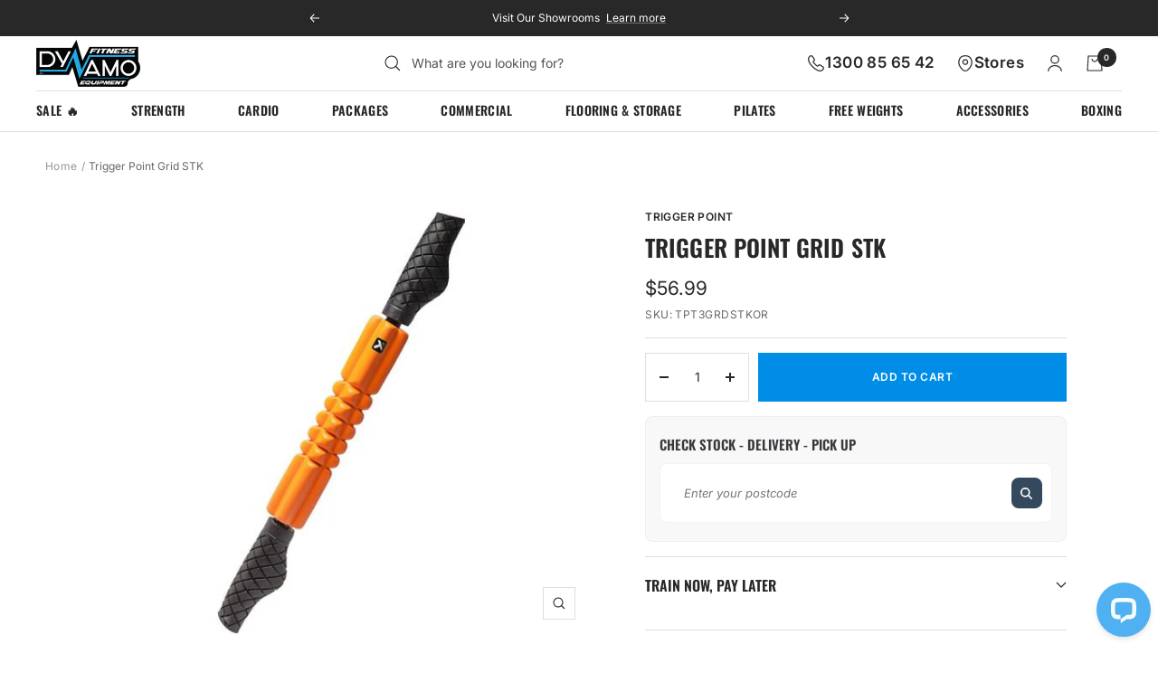

--- FILE ---
content_type: text/html; charset=utf-8
request_url: https://dynamofitness.com.au/products/trigger-point-grid-stk
body_size: 101779
content:
<!doctype html><html class="no-js" lang="en" dir="ltr">
  <head>
    <meta name="google-site-verification" content="Qq0Py9XE8Q7zNlw3xUmA_0wiultulpAa4Od_NNVUQlE" />

    <script>
      var collectionHandle = '';
      var templateName = 'product';
      if (templateName.includes('collection') && collectionHandle === 'commercial-fitness-equipment-sydney') {
        window.location.href = 'https://dynamocommercial.com.au/';
      }
    </script>
    
    <!-- Google Tag Manager -->
    <script>(function(w,d,s,l,i){w[l]=w[l]||[];w[l].push({'gtm.start':
    new Date().getTime(),event:'gtm.js'});var f=d.getElementsByTagName(s)[0],
    j=d.createElement(s),dl=l!='dataLayer'?'&l='+l:'';j.async=true;j.src=
    'https://www.googletagmanager.com/gtm.js?id='+i+dl;f.parentNode.insertBefore(j,f);
    })(window,document,'script','dataLayer','GTM-53V69CC');</script>
    <!-- End Google Tag Manager -->
    
    <meta charset="utf-8">
    <meta name="viewport" content="width=device-width, initial-scale=1.0, height=device-height, minimum-scale=1.0, maximum-scale=1.0">
    <meta name="theme-color" content="#ffffff"><link rel="shortcut icon" href="//dynamofitness.com.au/cdn/shop/files/favicon_96x96.png?v=1675713025" type="image/png"><link rel="preconnect" href="https://cdn.shopify.com">
    <link rel="dns-prefetch" href="https://productreviews.shopifycdn.com">
    <link rel="dns-prefetch" href="https://www.google-analytics.com"><link rel="preconnect" href="https://fonts.shopifycdn.com" crossorigin><link rel="preload" as="style" href="//dynamofitness.com.au/cdn/shop/t/61/assets/theme.css?v=153408137308822684511766049157">
    <link rel="preload" as="script" href="//dynamofitness.com.au/cdn/shop/t/61/assets/vendor.js?v=31715688253868339281752053893">
    <link rel="preload" as="script" href="//dynamofitness.com.au/cdn/shop/t/61/assets/theme.js?v=58879639297301111411752053893"><link rel="preload" as="fetch" href="/products/trigger-point-grid-stk.js" crossorigin>
      <link rel="preload" as="image" imagesizes="(max-width: 999px) calc(100vw - 48px), 640px" imagesrcset="//dynamofitness.com.au/cdn/shop/products/prod169476_imgset_400x.jpg?v=1671653714 400w, //dynamofitness.com.au/cdn/shop/products/prod169476_imgset_500x.jpg?v=1671653714 500w, //dynamofitness.com.au/cdn/shop/products/prod169476_imgset_586x.jpg?v=1671653714 586w
"><meta name="twitter:image:alt" content="Trigger Point Grid STK">
    
  <script type="application/ld+json">
  {
    "@context": "https://schema.org",
    "@type": "Product",
    "productID": 8063387664658,
    "offers": [{
          "@type": "Offer",
          "name": "Default Title",
          "availability":"https://schema.org/InStock",
          "price": 56.99,
          "priceCurrency": "AUD",
          "priceValidUntil": "2026-02-06","sku": "TPT3GRDSTKOR",
            "gtin12": "858787002942",
          "url": "/products/trigger-point-grid-stk?variant=44248537432338"
        }
],"brand": {
      "@type": "Brand",
      "name": "Trigger Point"
    },
    "name": "Trigger Point Grid STK",
    "description": "The Trigger Point Grid STK is a handheld foam roller that targets tight muscles and knots with precision and control. Its innovative design allows for targeted relief to hard-to-reach areas that traditional foam rollers can't reach. The Grid STK roller is sturdy, portable, and perfect for regular use.\nOverall, the Trigger Point Grid STK is a convenient and effective solution for anyone seeking to relieve muscle tension and soreness. Its innovative design, durable construction, and portable size make it an ideal choice for athletes, travelers, and anyone in need of targeted muscle relief.\nFeatures:\n\nConvenient size is perfect for the gym, office or on-the-road\nPatent-pending 3-dimensional surface to replicate the feeling of a massage therapist’s hand\nAcuGRIP handles for targeted relief\nWater-resistant\nSimple-to-clean\n",
    "category": "Massage Guns \u0026 Rollers",
    "url": "/products/trigger-point-grid-stk",
    "sku": "TPT3GRDSTKOR",
    "image": {
      "@type": "ImageObject",
      "url": "https://dynamofitness.com.au/cdn/shop/products/prod169476_imgset.jpg?v=1671653714&width=1024",
      "image": "https://dynamofitness.com.au/cdn/shop/products/prod169476_imgset.jpg?v=1671653714&width=1024",
      "name": "Trigger Point Grid STK",
      "width": "1024",
      "height": "1024"
    }
  }
  </script>



  <script type="application/ld+json">
  {
    "@context": "https://schema.org",
    "@type": "BreadcrumbList",
  "itemListElement": [{
      "@type": "ListItem",
      "position": 1,
      "name": "Home",
      "item": "https://dynamofitness.com.au"
    },{
          "@type": "ListItem",
          "position": 2,
          "name": "Trigger Point Grid STK",
          "item": "https://dynamofitness.com.au/products/trigger-point-grid-stk"
        }]
  }
  </script>


    <link rel="preload" href="//dynamofitness.com.au/cdn/fonts/oswald/oswald_n6.26b6bffb711f770c328e7af9685d4798dcb4f0b3.woff2" as="font" type="font/woff2" crossorigin><link rel="preload" href="//dynamofitness.com.au/cdn/fonts/inter/inter_n4.b2a3f24c19b4de56e8871f609e73ca7f6d2e2bb9.woff2" as="font" type="font/woff2" crossorigin><style>
  
  /* FONTS */
  @font-face {
    font-family: 'Sharp';
    src: url([data-uri]) format("woff2");
    font-weight: 400;
    font-style: normal;
  }

  @font-face {
    font-family: 'Sharp';
    src: url([data-uri]) format("woff2");
    font-weight: 500;
    font-style: normal;
  }
  
  /* Typography (heading) */
  @font-face {
  font-family: Oswald;
  font-weight: 600;
  font-style: normal;
  font-display: swap;
  src: url("//dynamofitness.com.au/cdn/fonts/oswald/oswald_n6.26b6bffb711f770c328e7af9685d4798dcb4f0b3.woff2") format("woff2"),
       url("//dynamofitness.com.au/cdn/fonts/oswald/oswald_n6.2feb7f52d7eb157822c86dfd93893da013b08d5d.woff") format("woff");
}

/* Typography (body) */
  @font-face {
  font-family: Inter;
  font-weight: 400;
  font-style: normal;
  font-display: swap;
  src: url("//dynamofitness.com.au/cdn/fonts/inter/inter_n4.b2a3f24c19b4de56e8871f609e73ca7f6d2e2bb9.woff2") format("woff2"),
       url("//dynamofitness.com.au/cdn/fonts/inter/inter_n4.af8052d517e0c9ffac7b814872cecc27ae1fa132.woff") format("woff");
}

@font-face {
  font-family: Inter;
  font-weight: 400;
  font-style: italic;
  font-display: swap;
  src: url("//dynamofitness.com.au/cdn/fonts/inter/inter_i4.feae1981dda792ab80d117249d9c7e0f1017e5b3.woff2") format("woff2"),
       url("//dynamofitness.com.au/cdn/fonts/inter/inter_i4.62773b7113d5e5f02c71486623cf828884c85c6e.woff") format("woff");
}

@font-face {
  font-family: Inter;
  font-weight: 600;
  font-style: normal;
  font-display: swap;
  src: url("//dynamofitness.com.au/cdn/fonts/inter/inter_n6.771af0474a71b3797eb38f3487d6fb79d43b6877.woff2") format("woff2"),
       url("//dynamofitness.com.au/cdn/fonts/inter/inter_n6.88c903d8f9e157d48b73b7777d0642925bcecde7.woff") format("woff");
}

@font-face {
  font-family: Inter;
  font-weight: 600;
  font-style: italic;
  font-display: swap;
  src: url("//dynamofitness.com.au/cdn/fonts/inter/inter_i6.3bbe0fe1c7ee4f282f9c2e296f3e4401a48cbe19.woff2") format("woff2"),
       url("//dynamofitness.com.au/cdn/fonts/inter/inter_i6.8bea21f57a10d5416ddf685e2c91682ec237876d.woff") format("woff");
}

:root {--heading-color: 40, 40, 40;
    --text-color: 40, 40, 40;
    --background: 255, 255, 255;
    --secondary-background: 245, 245, 245;
    --border-color: 223, 223, 223;
    --border-color-darker: 169, 169, 169;
    --success-color: 46, 158, 123;
    --success-background: 213, 236, 229;
    --error-color: 222, 42, 42;
    --error-background: 253, 240, 240;
    --primary-button-background: 0, 141, 231;
    --primary-button-text-color: 255, 255, 255;
    --secondary-button-background: 255, 109, 68;
    --secondary-button-text-color: 255, 255, 255;
    --product-star-rating: 246, 164, 41;
    --product-on-sale-accent: 0, 141, 231;
    --product-sold-out-accent: 111, 113, 155;
    --product-custom-label-background: 40, 40, 40;
    --product-custom-label-text-color: 255, 255, 255;
    --product-custom-label-2-background: 243, 255, 52;
    --product-custom-label-2-text-color: 0, 0, 0;
    --product-low-stock-text-color: 222, 42, 42;
    --product-in-stock-text-color: 46, 158, 123;
    --loading-bar-background: 40, 40, 40;

    /* We duplicate some "base" colors as root colors, which is useful to use on drawer elements or popover without. Those should not be overridden to avoid issues */
    --root-heading-color: 40, 40, 40;
    --root-text-color: 40, 40, 40;
    --root-background: 255, 255, 255;
    --root-border-color: 223, 223, 223;
    --root-primary-button-background: 0, 141, 231;
    --root-primary-button-text-color: 255, 255, 255;

    --base-font-size: 14px;
    --heading-font-family: Oswald, sans-serif;
    --heading-font-weight: 600;
    --heading-font-style: normal;
    --heading-text-transform: uppercase;
    --text-font-family: Inter, sans-serif;
    --text-font-weight: 400;
    --text-font-style: normal;
    --text-font-bold-weight: 600;

    /* Typography (font size) */
    --heading-xxsmall-font-size: 10px;
    --heading-xsmall-font-size: 10px;
    --heading-small-font-size: 11px;
    --heading-large-font-size: 32px;
    --heading-h1-font-size: 32px;
    --heading-h2-font-size: 28px;
    --heading-h3-font-size: 26px;
    --heading-h4-font-size: 22px;
    --heading-h5-font-size: 18px;
    --heading-h6-font-size: 17px;

    /* Control the look and feel of the theme by changing radius of various elements */
    --button-border-radius: 0px;
    --block-border-radius: 0px;
    --block-border-radius-reduced: 0px;
    --color-swatch-border-radius: 0px;

    /* Button size */
    --button-height: 48px;
    --button-small-height: 40px;

    /* Form related */
    --form-input-field-height: 48px;
    --form-input-gap: 16px;
    --form-submit-margin: 16px;

    /* Product listing related variables */
    --product-list-block-spacing: 32px;

    /* Video related */
    --play-button-background: 255, 255, 255;
    --play-button-arrow: 40, 40, 40;

    /* RTL support */
    --transform-logical-flip: 1;
    --transform-origin-start: left;
    --transform-origin-end: right;

    /* Other */
    --zoom-cursor-svg-url: url(//dynamofitness.com.au/cdn/shop/t/61/assets/zoom-cursor.svg?v=91546084298280204501752053925);
    --arrow-right-svg-url: url(//dynamofitness.com.au/cdn/shop/t/61/assets/arrow-right.svg?v=108969577876682560151752053925);
    --arrow-left-svg-url: url(//dynamofitness.com.au/cdn/shop/t/61/assets/arrow-left.svg?v=75646541227081074131752053925);
    --arrow-forward-svg-url: url(//dynamofitness.com.au/cdn/shop/t/61/assets/arrow-forward.svg?v=46937615559712363321752053891);
    --arrow-back-svg-url: url(//dynamofitness.com.au/cdn/shop/t/61/assets/arrow-back.svg?v=128053221355430591571752053891);

    /* Some useful variables that we can reuse in our CSS. Some explanation are needed for some of them:
       - container-max-width-minus-gutters: represents the container max width without the edge gutters
       - container-outer-width: considering the screen width, represent all the space outside the container
       - container-outer-margin: same as container-outer-width but get set to 0 inside a container
       - container-inner-width: the effective space inside the container (minus gutters)
       - grid-column-width: represents the width of a single column of the grid
       - vertical-breather: this is a variable that defines the global "spacing" between sections, and inside the section
                            to create some "breath" and minimum spacing
     */
    --container-max-width: 1600px;
    --container-gutter: 24px;
    --container-max-width-minus-gutters: calc(var(--container-max-width) - (var(--container-gutter)) * 2);
    --container-outer-width: max(calc((100vw - var(--container-max-width-minus-gutters)) / 2), var(--container-gutter));
    --container-outer-margin: var(--container-outer-width);
    --container-inner-width: calc(100vw - var(--container-outer-width) * 2);

    --grid-column-count: 10;
    --grid-gap: 24px;
    --grid-column-width: calc((100vw - var(--container-outer-width) * 2 - var(--grid-gap) * (var(--grid-column-count) - 1)) / var(--grid-column-count));

    --vertical-breather: 36px;
    --vertical-breather-tight: 36px;

    /* Shopify related variables */
    --payment-terms-background-color: #ffffff;
  }

  @media screen and (min-width: 741px) {
    :root {
      --container-gutter: 40px;
      --grid-column-count: 20;
      --vertical-breather: 48px;
      --vertical-breather-tight: 48px;

      /* Typography (font size) */
      --heading-xsmall-font-size: 11px;
      --heading-small-font-size: 12px;
      --heading-large-font-size: 48px;
      --heading-h1-font-size: 48px;
      --heading-h2-font-size: 36px;
      --heading-h3-font-size: 30px;
      --heading-h4-font-size: 22px;
      --heading-h5-font-size: 18px;
      --heading-h6-font-size: 16px;

      /* Form related */
      --form-input-field-height: 52px;
      --form-submit-margin: 16px;

      /* Button size */
      --button-height: 52px;
      --button-small-height: 38px;
    }
  }

  @media screen and (min-width: 1200px) {
    :root {
      --vertical-breather: 64px;
      --vertical-breather-tight: 48px;
      --product-list-block-spacing: 48px;

      /* Typography */
      --heading-large-font-size: 58px;
      --heading-h1-font-size: 44px;
      --heading-h2-font-size: 40px;
      --heading-h3-font-size: 32px;
      --heading-h4-font-size: 26px;
      --heading-h5-font-size: 22px;
      --heading-h6-font-size: 16px;
    }
  }

  @media screen and (min-width: 1600px) {
    :root {
      --vertical-breather: 64px;
      --vertical-breather-tight: 48px;
    }
  }
</style>
    <script>
  // This allows to expose several variables to the global scope, to be used in scripts
  window.themeVariables = {
    settings: {
      direction: "ltr",
      pageType: "product",
      cartCount: 0,
      moneyFormat: "${{amount}}",
      moneyWithCurrencyFormat: "${{amount}} AUD",
      showVendor: false,
      discountMode: "saving",
      currencyCodeEnabled: false,
      searchMode: "",
      searchUnavailableProducts: null,
      cartType: "message",
      cartCurrency: "AUD",
      mobileZoomFactor: 2.5
    },

    routes: {
      host: "dynamofitness.com.au",
      rootUrl: "\/",
      rootUrlWithoutSlash: '',
      cartUrl: "\/cart",
      cartAddUrl: "\/cart\/add",
      cartChangeUrl: "\/cart\/change",
      searchUrl: "\/search",
      predictiveSearchUrl: "\/search\/suggest",
      productRecommendationsUrl: "\/recommendations\/products"
    },

    strings: {
      accessibilityDelete: "Delete",
      accessibilityClose: "Close",
      collectionSoldOut: "Sold out",
      collectionDiscount: "Save @savings@",
      productSalePrice: "Sale price",
      productRegularPrice: "Regular price",
      productFormUnavailable: "Unavailable",
      productFormSoldOut: "Sold out",
      productFormPreOrder: "Pre-order",
      productFormAddToCart: "Add to cart",
      searchNoResults: "No results could be found.",
      searchNewSearch: "New search",
      searchProducts: "Products",
      searchArticles: "Journal",
      searchPages: "Pages",
      searchCollections: "Collections",
      cartViewCart: "View cart",
      cartItemAdded: "Item added to your cart!",
      cartItemAddedShort: "Added to your cart!",
      cartAddOrderNote: "Add order note",
      cartEditOrderNote: "Edit order note",
      shippingEstimatorNoResults: "Sorry, we do not ship to your address.",
      shippingEstimatorOneResult: "There is one shipping rate for your address:",
      shippingEstimatorMultipleResults: "There are several shipping rates for your address:",
      shippingEstimatorError: "One or more error occurred while retrieving shipping rates:"
    },

    libs: {
      flickity: "\/\/dynamofitness.com.au\/cdn\/shop\/t\/61\/assets\/flickity.js?v=176646718982628074891752053893",
      photoswipe: "\/\/dynamofitness.com.au\/cdn\/shop\/t\/61\/assets\/photoswipe.js?v=120993731776291665981752053894",
      qrCode: "\/\/dynamofitness.com.au\/cdn\/shopifycloud\/storefront\/assets\/themes_support\/vendor\/qrcode-3f2b403b.js"
    },

    breakpoints: {
      phone: 'screen and (max-width: 740px)',
      tablet: 'screen and (min-width: 741px) and (max-width: 999px)',
      tabletAndUp: 'screen and (min-width: 741px)',
      pocket: 'screen and (max-width: 999px)',
      lap: 'screen and (min-width: 1000px) and (max-width: 1199px)',
      lapAndUp: 'screen and (min-width: 1000px)',
      desktop: 'screen and (min-width: 1200px)',
      wide: 'screen and (min-width: 1400px)'
    }
  };

  window.addEventListener('pageshow', async () => {
    const cartContent = await (await fetch(`${window.themeVariables.routes.cartUrl}.js`, {cache: 'reload'})).json();
    document.documentElement.dispatchEvent(new CustomEvent('cart:refresh', {detail: {cart: cartContent}}));
  });

  if ('noModule' in HTMLScriptElement.prototype) {
    // Old browsers (like IE) that does not support module will be considered as if not executing JS at all
    document.documentElement.className = document.documentElement.className.replace('no-js', 'js');

    requestAnimationFrame(() => {
      const viewportHeight = (window.visualViewport ? window.visualViewport.height : document.documentElement.clientHeight);
      document.documentElement.style.setProperty('--window-height',viewportHeight + 'px');
    });
  }// We save the product ID in local storage to be eventually used for recently viewed section
    try {
      const items = JSON.parse(localStorage.getItem('theme:recently-viewed-products') || '[]');

      // We check if the current product already exists, and if it does not, we add it at the start
      if (!items.includes(8063387664658)) {
        items.unshift(8063387664658);
      }

      localStorage.setItem('theme:recently-viewed-products', JSON.stringify(items.slice(0, 20)));
    } catch (e) {
      // Safari in private mode does not allow setting item, we silently fail
    }</script>

    <link rel="stylesheet" href="//dynamofitness.com.au/cdn/shop/t/61/assets/theme.css?v=153408137308822684511766049157">
    <link rel="stylesheet" href="//dynamofitness.com.au/cdn/shop/t/61/assets/main.css?v=75964095770328866321752211235">
    <script src="//dynamofitness.com.au/cdn/shop/t/61/assets/vendor.js?v=31715688253868339281752053893" defer></script>
    <script src="//dynamofitness.com.au/cdn/shop/t/61/assets/theme.js?v=58879639297301111411752053893" defer></script>
    <script src="//dynamofitness.com.au/cdn/shop/t/61/assets/custom.js?v=6920292620014292761752053892" defer></script>

    <script>window.performance && window.performance.mark && window.performance.mark('shopify.content_for_header.start');</script><meta name="google-site-verification" content="sMKPkbz0vHo2sjYwmvBvq3TfIFeWok-I2XHvK3teZws">
<meta name="facebook-domain-verification" content="p3ldr9p2vsldzd65wuiec9q0lflkpy">
<meta id="shopify-digital-wallet" name="shopify-digital-wallet" content="/55586160914/digital_wallets/dialog">
<meta name="shopify-checkout-api-token" content="dab73a0744e985fd82e4b1fe4fbe3ca2">
<meta id="in-context-paypal-metadata" data-shop-id="55586160914" data-venmo-supported="false" data-environment="production" data-locale="en_US" data-paypal-v4="true" data-currency="AUD">
<link rel="alternate" type="application/json+oembed" href="https://dynamofitness.com.au/products/trigger-point-grid-stk.oembed">
<script async="async" src="/checkouts/internal/preloads.js?locale=en-AU"></script>
<script id="shopify-features" type="application/json">{"accessToken":"dab73a0744e985fd82e4b1fe4fbe3ca2","betas":["rich-media-storefront-analytics"],"domain":"dynamofitness.com.au","predictiveSearch":true,"shopId":55586160914,"locale":"en"}</script>
<script>var Shopify = Shopify || {};
Shopify.shop = "dynamofitness2-0.myshopify.com";
Shopify.locale = "en";
Shopify.currency = {"active":"AUD","rate":"1.0"};
Shopify.country = "AU";
Shopify.theme = {"name":"dynamo\/main","id":179453919506,"schema_name":"Dynamo","schema_version":"10.0.0","theme_store_id":null,"role":"main"};
Shopify.theme.handle = "null";
Shopify.theme.style = {"id":null,"handle":null};
Shopify.cdnHost = "dynamofitness.com.au/cdn";
Shopify.routes = Shopify.routes || {};
Shopify.routes.root = "/";</script>
<script type="module">!function(o){(o.Shopify=o.Shopify||{}).modules=!0}(window);</script>
<script>!function(o){function n(){var o=[];function n(){o.push(Array.prototype.slice.apply(arguments))}return n.q=o,n}var t=o.Shopify=o.Shopify||{};t.loadFeatures=n(),t.autoloadFeatures=n()}(window);</script>
<script id="shop-js-analytics" type="application/json">{"pageType":"product"}</script>
<script defer="defer" async type="module" src="//dynamofitness.com.au/cdn/shopifycloud/shop-js/modules/v2/client.init-shop-cart-sync_BT-GjEfc.en.esm.js"></script>
<script defer="defer" async type="module" src="//dynamofitness.com.au/cdn/shopifycloud/shop-js/modules/v2/chunk.common_D58fp_Oc.esm.js"></script>
<script defer="defer" async type="module" src="//dynamofitness.com.au/cdn/shopifycloud/shop-js/modules/v2/chunk.modal_xMitdFEc.esm.js"></script>
<script type="module">
  await import("//dynamofitness.com.au/cdn/shopifycloud/shop-js/modules/v2/client.init-shop-cart-sync_BT-GjEfc.en.esm.js");
await import("//dynamofitness.com.au/cdn/shopifycloud/shop-js/modules/v2/chunk.common_D58fp_Oc.esm.js");
await import("//dynamofitness.com.au/cdn/shopifycloud/shop-js/modules/v2/chunk.modal_xMitdFEc.esm.js");

  window.Shopify.SignInWithShop?.initShopCartSync?.({"fedCMEnabled":true,"windoidEnabled":true});

</script>
<script>(function() {
  var isLoaded = false;
  function asyncLoad() {
    if (isLoaded) return;
    isLoaded = true;
    var urls = ["https:\/\/cdn.shopify.com\/s\/files\/1\/0555\/8616\/0914\/t\/61\/assets\/yoast-active-script.js?v=1752053894\u0026shop=dynamofitness2-0.myshopify.com","\/\/cdn.shopify.com\/proxy\/229b6f65f83f3376e976c2244e622e400ffe11c8c7b3e571518a8e3437e69a62\/pixel.wetracked.io\/dynamofitness2-0.myshopify.com\/events.js?shop=dynamofitness2-0.myshopify.com\u0026sp-cache-control=cHVibGljLCBtYXgtYWdlPTkwMA"];
    for (var i = 0; i < urls.length; i++) {
      var s = document.createElement('script');
      s.type = 'text/javascript';
      s.async = true;
      s.src = urls[i];
      var x = document.getElementsByTagName('script')[0];
      x.parentNode.insertBefore(s, x);
    }
  };
  if(window.attachEvent) {
    window.attachEvent('onload', asyncLoad);
  } else {
    window.addEventListener('load', asyncLoad, false);
  }
})();</script>
<script id="__st">var __st={"a":55586160914,"offset":28800,"reqid":"96cc8efa-67e2-4e9f-acd5-148f0f2ad3bf-1769500414","pageurl":"dynamofitness.com.au\/products\/trigger-point-grid-stk","u":"aab7d0265eaa","p":"product","rtyp":"product","rid":8063387664658};</script>
<script>window.ShopifyPaypalV4VisibilityTracking = true;</script>
<script id="form-persister">!function(){'use strict';const t='contact',e='new_comment',n=[[t,t],['blogs',e],['comments',e],[t,'customer']],o='password',r='form_key',c=['recaptcha-v3-token','g-recaptcha-response','h-captcha-response',o],s=()=>{try{return window.sessionStorage}catch{return}},i='__shopify_v',u=t=>t.elements[r],a=function(){const t=[...n].map((([t,e])=>`form[action*='/${t}']:not([data-nocaptcha='true']) input[name='form_type'][value='${e}']`)).join(',');var e;return e=t,()=>e?[...document.querySelectorAll(e)].map((t=>t.form)):[]}();function m(t){const e=u(t);a().includes(t)&&(!e||!e.value)&&function(t){try{if(!s())return;!function(t){const e=s();if(!e)return;const n=u(t);if(!n)return;const o=n.value;o&&e.removeItem(o)}(t);const e=Array.from(Array(32),(()=>Math.random().toString(36)[2])).join('');!function(t,e){u(t)||t.append(Object.assign(document.createElement('input'),{type:'hidden',name:r})),t.elements[r].value=e}(t,e),function(t,e){const n=s();if(!n)return;const r=[...t.querySelectorAll(`input[type='${o}']`)].map((({name:t})=>t)),u=[...c,...r],a={};for(const[o,c]of new FormData(t).entries())u.includes(o)||(a[o]=c);n.setItem(e,JSON.stringify({[i]:1,action:t.action,data:a}))}(t,e)}catch(e){console.error('failed to persist form',e)}}(t)}const f=t=>{if('true'===t.dataset.persistBound)return;const e=function(t,e){const n=function(t){return'function'==typeof t.submit?t.submit:HTMLFormElement.prototype.submit}(t).bind(t);return function(){let t;return()=>{t||(t=!0,(()=>{try{e(),n()}catch(t){(t=>{console.error('form submit failed',t)})(t)}})(),setTimeout((()=>t=!1),250))}}()}(t,(()=>{m(t)}));!function(t,e){if('function'==typeof t.submit&&'function'==typeof e)try{t.submit=e}catch{}}(t,e),t.addEventListener('submit',(t=>{t.preventDefault(),e()})),t.dataset.persistBound='true'};!function(){function t(t){const e=(t=>{const e=t.target;return e instanceof HTMLFormElement?e:e&&e.form})(t);e&&m(e)}document.addEventListener('submit',t),document.addEventListener('DOMContentLoaded',(()=>{const e=a();for(const t of e)f(t);var n;n=document.body,new window.MutationObserver((t=>{for(const e of t)if('childList'===e.type&&e.addedNodes.length)for(const t of e.addedNodes)1===t.nodeType&&'FORM'===t.tagName&&a().includes(t)&&f(t)})).observe(n,{childList:!0,subtree:!0,attributes:!1}),document.removeEventListener('submit',t)}))}()}();</script>
<script integrity="sha256-4kQ18oKyAcykRKYeNunJcIwy7WH5gtpwJnB7kiuLZ1E=" data-source-attribution="shopify.loadfeatures" defer="defer" src="//dynamofitness.com.au/cdn/shopifycloud/storefront/assets/storefront/load_feature-a0a9edcb.js" crossorigin="anonymous"></script>
<script data-source-attribution="shopify.dynamic_checkout.dynamic.init">var Shopify=Shopify||{};Shopify.PaymentButton=Shopify.PaymentButton||{isStorefrontPortableWallets:!0,init:function(){window.Shopify.PaymentButton.init=function(){};var t=document.createElement("script");t.src="https://dynamofitness.com.au/cdn/shopifycloud/portable-wallets/latest/portable-wallets.en.js",t.type="module",document.head.appendChild(t)}};
</script>
<script data-source-attribution="shopify.dynamic_checkout.buyer_consent">
  function portableWalletsHideBuyerConsent(e){var t=document.getElementById("shopify-buyer-consent"),n=document.getElementById("shopify-subscription-policy-button");t&&n&&(t.classList.add("hidden"),t.setAttribute("aria-hidden","true"),n.removeEventListener("click",e))}function portableWalletsShowBuyerConsent(e){var t=document.getElementById("shopify-buyer-consent"),n=document.getElementById("shopify-subscription-policy-button");t&&n&&(t.classList.remove("hidden"),t.removeAttribute("aria-hidden"),n.addEventListener("click",e))}window.Shopify?.PaymentButton&&(window.Shopify.PaymentButton.hideBuyerConsent=portableWalletsHideBuyerConsent,window.Shopify.PaymentButton.showBuyerConsent=portableWalletsShowBuyerConsent);
</script>
<script data-source-attribution="shopify.dynamic_checkout.cart.bootstrap">document.addEventListener("DOMContentLoaded",(function(){function t(){return document.querySelector("shopify-accelerated-checkout-cart, shopify-accelerated-checkout")}if(t())Shopify.PaymentButton.init();else{new MutationObserver((function(e,n){t()&&(Shopify.PaymentButton.init(),n.disconnect())})).observe(document.body,{childList:!0,subtree:!0})}}));
</script>
<link id="shopify-accelerated-checkout-styles" rel="stylesheet" media="screen" href="https://dynamofitness.com.au/cdn/shopifycloud/portable-wallets/latest/accelerated-checkout-backwards-compat.css" crossorigin="anonymous">
<style id="shopify-accelerated-checkout-cart">
        #shopify-buyer-consent {
  margin-top: 1em;
  display: inline-block;
  width: 100%;
}

#shopify-buyer-consent.hidden {
  display: none;
}

#shopify-subscription-policy-button {
  background: none;
  border: none;
  padding: 0;
  text-decoration: underline;
  font-size: inherit;
  cursor: pointer;
}

#shopify-subscription-policy-button::before {
  box-shadow: none;
}

      </style>
<link rel="stylesheet" media="screen" href="//dynamofitness.com.au/cdn/shop/t/61/compiled_assets/styles.css?v=30960">
<script>window.performance && window.performance.mark && window.performance.mark('shopify.content_for_header.end');</script>

    <!-- Hotjar Tracking Code for Dynamo Fitness -->
    <script>
        (function(h,o,t,j,a,r){
            h.hj=h.hj||function(){(h.hj.q=h.hj.q||[]).push(arguments)};
            h._hjSettings={hjid:2518823,hjsv:6};
            a=o.getElementsByTagName('head')[0];
            r=o.createElement('script');r.async=1;
            r.src=t+h._hjSettings.hjid+j+h._hjSettings.hjsv;
            a.appendChild(r);
        })(window,document,'https://static.hotjar.com/c/hotjar-','.js?sv=');
    </script>
    
  <!-- BEGIN app block: shopify://apps/yotpo-product-reviews/blocks/settings/eb7dfd7d-db44-4334-bc49-c893b51b36cf -->


  <script type="text/javascript" src="https://cdn-widgetsrepository.yotpo.com/v1/loader/tOncusE0tcVOC6jr8T7v9FV23pSpNpq9yyxiLiub?languageCode=en" async></script>



  
<!-- END app block --><!-- BEGIN app block: shopify://apps/yoast-seo/blocks/metatags/7c777011-bc88-4743-a24e-64336e1e5b46 -->
<!-- This site is optimized with Yoast SEO for Shopify -->
<title>Trigger Point Grid STK - Dynamo Fitness Equipment</title>
<meta name="description" content="The Trigger Point Grid STK is a handheld foam roller that targets tight muscles and knots for effective relief and improved mobility. Only at Dynamo Fitness!" />
<link rel="canonical" href="https://dynamofitness.com.au/products/trigger-point-grid-stk" />
<meta name="robots" content="index, follow, max-image-preview:large, max-snippet:-1, max-video-preview:-1" />
<meta property="og:site_name" content="Dynamo Fitness Equipment" />
<meta property="og:url" content="https://dynamofitness.com.au/products/trigger-point-grid-stk" />
<meta property="og:locale" content="en_US" />
<meta property="og:type" content="product" />
<meta property="og:title" content="Trigger Point Grid STK - Dynamo Fitness Equipment" />
<meta property="og:description" content="The Trigger Point Grid STK is a handheld foam roller that targets tight muscles and knots for effective relief and improved mobility. Only at Dynamo Fitness!" />
<meta property="og:image" content="https://dynamofitness.com.au/cdn/shop/products/prod169476_imgset.jpg?v=1671653714" />
<meta property="og:image:height" content="498" />
<meta property="og:image:width" content="586" />
<meta property="og:availability" content="instock" />
<meta property="product:availability" content="instock" />
<meta property="product:condition" content="new" />
<meta property="product:price:amount" content="56.99" />
<meta property="product:price:currency" content="AUD" />
<meta property="product:retailer_item_id" content="TPT3GRDSTKOR" />
<meta name="twitter:card" content="summary_large_image" />
<script type="application/ld+json" id="yoast-schema-graph">
{
  "@context": "https://schema.org",
  "@graph": [
    {
      "@type": "Organization",
      "@id": "https://dynamofitness.com.au/#/schema/organization/1",
      "url": "https://dynamofitness.com.au",
      "name": "Dynamo Fitness Equipment",
      "alternateName": "Dynamo Fitness",
      "logo": {
        "@id": "https://dynamofitness.com.au/#/schema/ImageObject/34020683055378"
      },
      "image": [
        {
          "@id": "https://dynamofitness.com.au/#/schema/ImageObject/34020683055378"
        }
      ],
      "hasMerchantReturnPolicy": {
        "@type": "MerchantReturnPolicy",
        "merchantReturnLink": "https://dynamofitness.com.au/policies/refund-policy"
      },
      "sameAs": ["https:\/\/www.youtube.com\/channel\/UC4XsiyKOEWxdW0jpNyKsNEw\/feed","https:\/\/www.instagram.com\/dynamofitnessequipment\/","https:\/\/www.tiktok.com\/@dynamofitnessequipment","https:\/\/www.facebook.com\/DynamoFitnessEquipment\/"]
    },
    {
      "@type": "ImageObject",
      "@id": "https://dynamofitness.com.au/#/schema/ImageObject/34020683055378",
      "width": 300,
      "height": 176,
      "url": "https:\/\/dynamofitness.com.au\/cdn\/shop\/files\/Dynamo_10th_year_anniversary_logo_mid_v2.png?v=1684978000",
      "contentUrl": "https:\/\/dynamofitness.com.au\/cdn\/shop\/files\/Dynamo_10th_year_anniversary_logo_mid_v2.png?v=1684978000"
    },
    {
      "@type": "WebSite",
      "@id": "https://dynamofitness.com.au/#/schema/website/1",
      "url": "https://dynamofitness.com.au",
      "name": "Dynamo Fitness Equipment",
      "alternateName": "Dynamo Fitness",
      "potentialAction": {
        "@type": "SearchAction",
        "target": "https://dynamofitness.com.au/search?q={search_term_string}",
        "query-input": "required name=search_term_string"
      },
      "publisher": {
        "@id": "https://dynamofitness.com.au/#/schema/organization/1"
      },
      "inLanguage": "en"
    },
    {
      "@type": "ItemPage",
      "@id": "https:\/\/dynamofitness.com.au\/products\/trigger-point-grid-stk",
      "name": "Trigger Point Grid STK - Dynamo Fitness Equipment",
      "description": "The Trigger Point Grid STK is a handheld foam roller that targets tight muscles and knots for effective relief and improved mobility. Only at Dynamo Fitness!",
      "datePublished": "2024-10-01T18:01:09+08:00",
      "breadcrumb": {
        "@id": "https:\/\/dynamofitness.com.au\/products\/trigger-point-grid-stk\/#\/schema\/breadcrumb"
      },
      "primaryImageOfPage": {
        "@id": "https://dynamofitness.com.au/#/schema/ImageObject/32477491134738"
      },
      "image": [{
        "@id": "https://dynamofitness.com.au/#/schema/ImageObject/32477491134738"
      }],
      "isPartOf": {
        "@id": "https://dynamofitness.com.au/#/schema/website/1"
      },
      "url": "https:\/\/dynamofitness.com.au\/products\/trigger-point-grid-stk"
    },
    {
      "@type": "ImageObject",
      "@id": "https://dynamofitness.com.au/#/schema/ImageObject/32477491134738",
      "caption": "Trigger Point Grid STK",
      "inLanguage": "en",
      "width": 586,
      "height": 498,
      "url": "https:\/\/dynamofitness.com.au\/cdn\/shop\/products\/prod169476_imgset.jpg?v=1671653714",
      "contentUrl": "https:\/\/dynamofitness.com.au\/cdn\/shop\/products\/prod169476_imgset.jpg?v=1671653714"
    },
    {
      "@type": "ProductGroup",
      "@id": "https:\/\/dynamofitness.com.au\/products\/trigger-point-grid-stk\/#\/schema\/Product",
      "brand": [{
        "@type": "Brand",
        "name": "Trigger Point"
      }],
      "mainEntityOfPage": {
        "@id": "https:\/\/dynamofitness.com.au\/products\/trigger-point-grid-stk"
      },
      "name": "Trigger Point Grid STK",
      "description": "The Trigger Point Grid STK is a handheld foam roller that targets tight muscles and knots for effective relief and improved mobility. Only at Dynamo Fitness!",
      "image": [{
        "@id": "https://dynamofitness.com.au/#/schema/ImageObject/32477491134738"
      }],
      "productGroupID": "8063387664658",
      "hasVariant": [
        {
          "@type": "Product",
          "@id": "https://dynamofitness.com.au/#/schema/Product/44248537432338",
          "name": "Trigger Point Grid STK",
          "sku": "TPT3GRDSTKOR",
          "gtin": "858787002942",
          "image": [{
            "@id": "https://dynamofitness.com.au/#/schema/ImageObject/32477491134738"
          }],
          "offers": {
            "@type": "Offer",
            "@id": "https://dynamofitness.com.au/#/schema/Offer/44248537432338",
            "availability": "https://schema.org/InStock",
            "category": "Sporting Goods > Fitness & General Exercise Equipment > Foam Rollers",
            "priceSpecification": {
              "@type": "UnitPriceSpecification",
              "valueAddedTaxIncluded": true,
              "price": 56.99,
              "priceCurrency": "AUD"
            },
            "seller": {
              "@id": "https://dynamofitness.com.au/#/schema/organization/1"
            },
            "url": "https:\/\/dynamofitness.com.au\/products\/trigger-point-grid-stk",
            "checkoutPageURLTemplate": "https:\/\/dynamofitness.com.au\/cart\/add?id=44248537432338\u0026quantity=1"
          }
        }
      ],
      "url": "https:\/\/dynamofitness.com.au\/products\/trigger-point-grid-stk"
    },
    {
      "@type": "BreadcrumbList",
      "@id": "https:\/\/dynamofitness.com.au\/products\/trigger-point-grid-stk\/#\/schema\/breadcrumb",
      "itemListElement": [
        {
          "@type": "ListItem",
          "name": "Dynamo Fitness Equipment",
          "item": "https:\/\/dynamofitness.com.au",
          "position": 1
        },
        {
          "@type": "ListItem",
          "name": "Trigger Point Grid STK",
          "position": 2
        }
      ]
    }

  ]}
</script>
<!--/ Yoast SEO -->
<!-- END app block --><script src="https://cdn.shopify.com/extensions/019b8d54-2388-79d8-becc-d32a3afe2c7a/omnisend-50/assets/omnisend-in-shop.js" type="text/javascript" defer="defer"></script>
<link href="https://monorail-edge.shopifysvc.com" rel="dns-prefetch">
<script>(function(){if ("sendBeacon" in navigator && "performance" in window) {try {var session_token_from_headers = performance.getEntriesByType('navigation')[0].serverTiming.find(x => x.name == '_s').description;} catch {var session_token_from_headers = undefined;}var session_cookie_matches = document.cookie.match(/_shopify_s=([^;]*)/);var session_token_from_cookie = session_cookie_matches && session_cookie_matches.length === 2 ? session_cookie_matches[1] : "";var session_token = session_token_from_headers || session_token_from_cookie || "";function handle_abandonment_event(e) {var entries = performance.getEntries().filter(function(entry) {return /monorail-edge.shopifysvc.com/.test(entry.name);});if (!window.abandonment_tracked && entries.length === 0) {window.abandonment_tracked = true;var currentMs = Date.now();var navigation_start = performance.timing.navigationStart;var payload = {shop_id: 55586160914,url: window.location.href,navigation_start,duration: currentMs - navigation_start,session_token,page_type: "product"};window.navigator.sendBeacon("https://monorail-edge.shopifysvc.com/v1/produce", JSON.stringify({schema_id: "online_store_buyer_site_abandonment/1.1",payload: payload,metadata: {event_created_at_ms: currentMs,event_sent_at_ms: currentMs}}));}}window.addEventListener('pagehide', handle_abandonment_event);}}());</script>
<script id="web-pixels-manager-setup">(function e(e,d,r,n,o){if(void 0===o&&(o={}),!Boolean(null===(a=null===(i=window.Shopify)||void 0===i?void 0:i.analytics)||void 0===a?void 0:a.replayQueue)){var i,a;window.Shopify=window.Shopify||{};var t=window.Shopify;t.analytics=t.analytics||{};var s=t.analytics;s.replayQueue=[],s.publish=function(e,d,r){return s.replayQueue.push([e,d,r]),!0};try{self.performance.mark("wpm:start")}catch(e){}var l=function(){var e={modern:/Edge?\/(1{2}[4-9]|1[2-9]\d|[2-9]\d{2}|\d{4,})\.\d+(\.\d+|)|Firefox\/(1{2}[4-9]|1[2-9]\d|[2-9]\d{2}|\d{4,})\.\d+(\.\d+|)|Chrom(ium|e)\/(9{2}|\d{3,})\.\d+(\.\d+|)|(Maci|X1{2}).+ Version\/(15\.\d+|(1[6-9]|[2-9]\d|\d{3,})\.\d+)([,.]\d+|)( \(\w+\)|)( Mobile\/\w+|) Safari\/|Chrome.+OPR\/(9{2}|\d{3,})\.\d+\.\d+|(CPU[ +]OS|iPhone[ +]OS|CPU[ +]iPhone|CPU IPhone OS|CPU iPad OS)[ +]+(15[._]\d+|(1[6-9]|[2-9]\d|\d{3,})[._]\d+)([._]\d+|)|Android:?[ /-](13[3-9]|1[4-9]\d|[2-9]\d{2}|\d{4,})(\.\d+|)(\.\d+|)|Android.+Firefox\/(13[5-9]|1[4-9]\d|[2-9]\d{2}|\d{4,})\.\d+(\.\d+|)|Android.+Chrom(ium|e)\/(13[3-9]|1[4-9]\d|[2-9]\d{2}|\d{4,})\.\d+(\.\d+|)|SamsungBrowser\/([2-9]\d|\d{3,})\.\d+/,legacy:/Edge?\/(1[6-9]|[2-9]\d|\d{3,})\.\d+(\.\d+|)|Firefox\/(5[4-9]|[6-9]\d|\d{3,})\.\d+(\.\d+|)|Chrom(ium|e)\/(5[1-9]|[6-9]\d|\d{3,})\.\d+(\.\d+|)([\d.]+$|.*Safari\/(?![\d.]+ Edge\/[\d.]+$))|(Maci|X1{2}).+ Version\/(10\.\d+|(1[1-9]|[2-9]\d|\d{3,})\.\d+)([,.]\d+|)( \(\w+\)|)( Mobile\/\w+|) Safari\/|Chrome.+OPR\/(3[89]|[4-9]\d|\d{3,})\.\d+\.\d+|(CPU[ +]OS|iPhone[ +]OS|CPU[ +]iPhone|CPU IPhone OS|CPU iPad OS)[ +]+(10[._]\d+|(1[1-9]|[2-9]\d|\d{3,})[._]\d+)([._]\d+|)|Android:?[ /-](13[3-9]|1[4-9]\d|[2-9]\d{2}|\d{4,})(\.\d+|)(\.\d+|)|Mobile Safari.+OPR\/([89]\d|\d{3,})\.\d+\.\d+|Android.+Firefox\/(13[5-9]|1[4-9]\d|[2-9]\d{2}|\d{4,})\.\d+(\.\d+|)|Android.+Chrom(ium|e)\/(13[3-9]|1[4-9]\d|[2-9]\d{2}|\d{4,})\.\d+(\.\d+|)|Android.+(UC? ?Browser|UCWEB|U3)[ /]?(15\.([5-9]|\d{2,})|(1[6-9]|[2-9]\d|\d{3,})\.\d+)\.\d+|SamsungBrowser\/(5\.\d+|([6-9]|\d{2,})\.\d+)|Android.+MQ{2}Browser\/(14(\.(9|\d{2,})|)|(1[5-9]|[2-9]\d|\d{3,})(\.\d+|))(\.\d+|)|K[Aa][Ii]OS\/(3\.\d+|([4-9]|\d{2,})\.\d+)(\.\d+|)/},d=e.modern,r=e.legacy,n=navigator.userAgent;return n.match(d)?"modern":n.match(r)?"legacy":"unknown"}(),u="modern"===l?"modern":"legacy",c=(null!=n?n:{modern:"",legacy:""})[u],f=function(e){return[e.baseUrl,"/wpm","/b",e.hashVersion,"modern"===e.buildTarget?"m":"l",".js"].join("")}({baseUrl:d,hashVersion:r,buildTarget:u}),m=function(e){var d=e.version,r=e.bundleTarget,n=e.surface,o=e.pageUrl,i=e.monorailEndpoint;return{emit:function(e){var a=e.status,t=e.errorMsg,s=(new Date).getTime(),l=JSON.stringify({metadata:{event_sent_at_ms:s},events:[{schema_id:"web_pixels_manager_load/3.1",payload:{version:d,bundle_target:r,page_url:o,status:a,surface:n,error_msg:t},metadata:{event_created_at_ms:s}}]});if(!i)return console&&console.warn&&console.warn("[Web Pixels Manager] No Monorail endpoint provided, skipping logging."),!1;try{return self.navigator.sendBeacon.bind(self.navigator)(i,l)}catch(e){}var u=new XMLHttpRequest;try{return u.open("POST",i,!0),u.setRequestHeader("Content-Type","text/plain"),u.send(l),!0}catch(e){return console&&console.warn&&console.warn("[Web Pixels Manager] Got an unhandled error while logging to Monorail."),!1}}}}({version:r,bundleTarget:l,surface:e.surface,pageUrl:self.location.href,monorailEndpoint:e.monorailEndpoint});try{o.browserTarget=l,function(e){var d=e.src,r=e.async,n=void 0===r||r,o=e.onload,i=e.onerror,a=e.sri,t=e.scriptDataAttributes,s=void 0===t?{}:t,l=document.createElement("script"),u=document.querySelector("head"),c=document.querySelector("body");if(l.async=n,l.src=d,a&&(l.integrity=a,l.crossOrigin="anonymous"),s)for(var f in s)if(Object.prototype.hasOwnProperty.call(s,f))try{l.dataset[f]=s[f]}catch(e){}if(o&&l.addEventListener("load",o),i&&l.addEventListener("error",i),u)u.appendChild(l);else{if(!c)throw new Error("Did not find a head or body element to append the script");c.appendChild(l)}}({src:f,async:!0,onload:function(){if(!function(){var e,d;return Boolean(null===(d=null===(e=window.Shopify)||void 0===e?void 0:e.analytics)||void 0===d?void 0:d.initialized)}()){var d=window.webPixelsManager.init(e)||void 0;if(d){var r=window.Shopify.analytics;r.replayQueue.forEach((function(e){var r=e[0],n=e[1],o=e[2];d.publishCustomEvent(r,n,o)})),r.replayQueue=[],r.publish=d.publishCustomEvent,r.visitor=d.visitor,r.initialized=!0}}},onerror:function(){return m.emit({status:"failed",errorMsg:"".concat(f," has failed to load")})},sri:function(e){var d=/^sha384-[A-Za-z0-9+/=]+$/;return"string"==typeof e&&d.test(e)}(c)?c:"",scriptDataAttributes:o}),m.emit({status:"loading"})}catch(e){m.emit({status:"failed",errorMsg:(null==e?void 0:e.message)||"Unknown error"})}}})({shopId: 55586160914,storefrontBaseUrl: "https://dynamofitness.com.au",extensionsBaseUrl: "https://extensions.shopifycdn.com/cdn/shopifycloud/web-pixels-manager",monorailEndpoint: "https://monorail-edge.shopifysvc.com/unstable/produce_batch",surface: "storefront-renderer",enabledBetaFlags: ["2dca8a86"],webPixelsConfigList: [{"id":"772604178","configuration":"{\"config\":\"{\\\"pixel_id\\\":\\\"G-04ESG58743\\\",\\\"target_country\\\":\\\"AU\\\",\\\"gtag_events\\\":[{\\\"type\\\":\\\"begin_checkout\\\",\\\"action_label\\\":\\\"G-04ESG58743\\\"},{\\\"type\\\":\\\"search\\\",\\\"action_label\\\":\\\"G-04ESG58743\\\"},{\\\"type\\\":\\\"view_item\\\",\\\"action_label\\\":\\\"G-04ESG58743\\\"},{\\\"type\\\":\\\"purchase\\\",\\\"action_label\\\":\\\"G-04ESG58743\\\"},{\\\"type\\\":\\\"page_view\\\",\\\"action_label\\\":\\\"G-04ESG58743\\\"},{\\\"type\\\":\\\"add_payment_info\\\",\\\"action_label\\\":\\\"G-04ESG58743\\\"},{\\\"type\\\":\\\"add_to_cart\\\",\\\"action_label\\\":\\\"G-04ESG58743\\\"}],\\\"enable_monitoring_mode\\\":false}\"}","eventPayloadVersion":"v1","runtimeContext":"OPEN","scriptVersion":"b2a88bafab3e21179ed38636efcd8a93","type":"APP","apiClientId":1780363,"privacyPurposes":[],"dataSharingAdjustments":{"protectedCustomerApprovalScopes":["read_customer_address","read_customer_email","read_customer_name","read_customer_personal_data","read_customer_phone"]}},{"id":"343441682","configuration":"{\"pixel_id\":\"1957619321194352\",\"pixel_type\":\"facebook_pixel\",\"metaapp_system_user_token\":\"-\"}","eventPayloadVersion":"v1","runtimeContext":"OPEN","scriptVersion":"ca16bc87fe92b6042fbaa3acc2fbdaa6","type":"APP","apiClientId":2329312,"privacyPurposes":["ANALYTICS","MARKETING","SALE_OF_DATA"],"dataSharingAdjustments":{"protectedCustomerApprovalScopes":["read_customer_address","read_customer_email","read_customer_name","read_customer_personal_data","read_customer_phone"]}},{"id":"257098002","configuration":"{\"apiURL\":\"https:\/\/api.omnisend.com\",\"appURL\":\"https:\/\/app.omnisend.com\",\"brandID\":\"643f78cb114c1e1e6e6d7dfb\",\"trackingURL\":\"https:\/\/wt.omnisendlink.com\"}","eventPayloadVersion":"v1","runtimeContext":"STRICT","scriptVersion":"aa9feb15e63a302383aa48b053211bbb","type":"APP","apiClientId":186001,"privacyPurposes":["ANALYTICS","MARKETING","SALE_OF_DATA"],"dataSharingAdjustments":{"protectedCustomerApprovalScopes":["read_customer_address","read_customer_email","read_customer_name","read_customer_personal_data","read_customer_phone"]}},{"id":"184680722","configuration":"{\"tagID\":\"2614249283016\"}","eventPayloadVersion":"v1","runtimeContext":"STRICT","scriptVersion":"18031546ee651571ed29edbe71a3550b","type":"APP","apiClientId":3009811,"privacyPurposes":["ANALYTICS","MARKETING","SALE_OF_DATA"],"dataSharingAdjustments":{"protectedCustomerApprovalScopes":["read_customer_address","read_customer_email","read_customer_name","read_customer_personal_data","read_customer_phone"]}},{"id":"95191314","eventPayloadVersion":"1","runtimeContext":"LAX","scriptVersion":"1","type":"CUSTOM","privacyPurposes":[],"name":"GTM"},{"id":"shopify-app-pixel","configuration":"{}","eventPayloadVersion":"v1","runtimeContext":"STRICT","scriptVersion":"0450","apiClientId":"shopify-pixel","type":"APP","privacyPurposes":["ANALYTICS","MARKETING"]},{"id":"shopify-custom-pixel","eventPayloadVersion":"v1","runtimeContext":"LAX","scriptVersion":"0450","apiClientId":"shopify-pixel","type":"CUSTOM","privacyPurposes":["ANALYTICS","MARKETING"]}],isMerchantRequest: false,initData: {"shop":{"name":"Dynamo Fitness Equipment","paymentSettings":{"currencyCode":"AUD"},"myshopifyDomain":"dynamofitness2-0.myshopify.com","countryCode":"AU","storefrontUrl":"https:\/\/dynamofitness.com.au"},"customer":null,"cart":null,"checkout":null,"productVariants":[{"price":{"amount":56.99,"currencyCode":"AUD"},"product":{"title":"Trigger Point Grid STK","vendor":"Trigger Point","id":"8063387664658","untranslatedTitle":"Trigger Point Grid STK","url":"\/products\/trigger-point-grid-stk","type":"Massage Guns \u0026 Rollers"},"id":"44248537432338","image":{"src":"\/\/dynamofitness.com.au\/cdn\/shop\/products\/prod169476_imgset.jpg?v=1671653714"},"sku":"TPT3GRDSTKOR","title":"Default Title","untranslatedTitle":"Default Title"}],"purchasingCompany":null},},"https://dynamofitness.com.au/cdn","fcfee988w5aeb613cpc8e4bc33m6693e112",{"modern":"","legacy":""},{"shopId":"55586160914","storefrontBaseUrl":"https:\/\/dynamofitness.com.au","extensionBaseUrl":"https:\/\/extensions.shopifycdn.com\/cdn\/shopifycloud\/web-pixels-manager","surface":"storefront-renderer","enabledBetaFlags":"[\"2dca8a86\"]","isMerchantRequest":"false","hashVersion":"fcfee988w5aeb613cpc8e4bc33m6693e112","publish":"custom","events":"[[\"page_viewed\",{}],[\"product_viewed\",{\"productVariant\":{\"price\":{\"amount\":56.99,\"currencyCode\":\"AUD\"},\"product\":{\"title\":\"Trigger Point Grid STK\",\"vendor\":\"Trigger Point\",\"id\":\"8063387664658\",\"untranslatedTitle\":\"Trigger Point Grid STK\",\"url\":\"\/products\/trigger-point-grid-stk\",\"type\":\"Massage Guns \u0026 Rollers\"},\"id\":\"44248537432338\",\"image\":{\"src\":\"\/\/dynamofitness.com.au\/cdn\/shop\/products\/prod169476_imgset.jpg?v=1671653714\"},\"sku\":\"TPT3GRDSTKOR\",\"title\":\"Default Title\",\"untranslatedTitle\":\"Default Title\"}}]]"});</script><script>
  window.ShopifyAnalytics = window.ShopifyAnalytics || {};
  window.ShopifyAnalytics.meta = window.ShopifyAnalytics.meta || {};
  window.ShopifyAnalytics.meta.currency = 'AUD';
  var meta = {"product":{"id":8063387664658,"gid":"gid:\/\/shopify\/Product\/8063387664658","vendor":"Trigger Point","type":"Massage Guns \u0026 Rollers","handle":"trigger-point-grid-stk","variants":[{"id":44248537432338,"price":5699,"name":"Trigger Point Grid STK","public_title":null,"sku":"TPT3GRDSTKOR"}],"remote":false},"page":{"pageType":"product","resourceType":"product","resourceId":8063387664658,"requestId":"96cc8efa-67e2-4e9f-acd5-148f0f2ad3bf-1769500414"}};
  for (var attr in meta) {
    window.ShopifyAnalytics.meta[attr] = meta[attr];
  }
</script>
<script class="analytics">
  (function () {
    var customDocumentWrite = function(content) {
      var jquery = null;

      if (window.jQuery) {
        jquery = window.jQuery;
      } else if (window.Checkout && window.Checkout.$) {
        jquery = window.Checkout.$;
      }

      if (jquery) {
        jquery('body').append(content);
      }
    };

    var hasLoggedConversion = function(token) {
      if (token) {
        return document.cookie.indexOf('loggedConversion=' + token) !== -1;
      }
      return false;
    }

    var setCookieIfConversion = function(token) {
      if (token) {
        var twoMonthsFromNow = new Date(Date.now());
        twoMonthsFromNow.setMonth(twoMonthsFromNow.getMonth() + 2);

        document.cookie = 'loggedConversion=' + token + '; expires=' + twoMonthsFromNow;
      }
    }

    var trekkie = window.ShopifyAnalytics.lib = window.trekkie = window.trekkie || [];
    if (trekkie.integrations) {
      return;
    }
    trekkie.methods = [
      'identify',
      'page',
      'ready',
      'track',
      'trackForm',
      'trackLink'
    ];
    trekkie.factory = function(method) {
      return function() {
        var args = Array.prototype.slice.call(arguments);
        args.unshift(method);
        trekkie.push(args);
        return trekkie;
      };
    };
    for (var i = 0; i < trekkie.methods.length; i++) {
      var key = trekkie.methods[i];
      trekkie[key] = trekkie.factory(key);
    }
    trekkie.load = function(config) {
      trekkie.config = config || {};
      trekkie.config.initialDocumentCookie = document.cookie;
      var first = document.getElementsByTagName('script')[0];
      var script = document.createElement('script');
      script.type = 'text/javascript';
      script.onerror = function(e) {
        var scriptFallback = document.createElement('script');
        scriptFallback.type = 'text/javascript';
        scriptFallback.onerror = function(error) {
                var Monorail = {
      produce: function produce(monorailDomain, schemaId, payload) {
        var currentMs = new Date().getTime();
        var event = {
          schema_id: schemaId,
          payload: payload,
          metadata: {
            event_created_at_ms: currentMs,
            event_sent_at_ms: currentMs
          }
        };
        return Monorail.sendRequest("https://" + monorailDomain + "/v1/produce", JSON.stringify(event));
      },
      sendRequest: function sendRequest(endpointUrl, payload) {
        // Try the sendBeacon API
        if (window && window.navigator && typeof window.navigator.sendBeacon === 'function' && typeof window.Blob === 'function' && !Monorail.isIos12()) {
          var blobData = new window.Blob([payload], {
            type: 'text/plain'
          });

          if (window.navigator.sendBeacon(endpointUrl, blobData)) {
            return true;
          } // sendBeacon was not successful

        } // XHR beacon

        var xhr = new XMLHttpRequest();

        try {
          xhr.open('POST', endpointUrl);
          xhr.setRequestHeader('Content-Type', 'text/plain');
          xhr.send(payload);
        } catch (e) {
          console.log(e);
        }

        return false;
      },
      isIos12: function isIos12() {
        return window.navigator.userAgent.lastIndexOf('iPhone; CPU iPhone OS 12_') !== -1 || window.navigator.userAgent.lastIndexOf('iPad; CPU OS 12_') !== -1;
      }
    };
    Monorail.produce('monorail-edge.shopifysvc.com',
      'trekkie_storefront_load_errors/1.1',
      {shop_id: 55586160914,
      theme_id: 179453919506,
      app_name: "storefront",
      context_url: window.location.href,
      source_url: "//dynamofitness.com.au/cdn/s/trekkie.storefront.a804e9514e4efded663580eddd6991fcc12b5451.min.js"});

        };
        scriptFallback.async = true;
        scriptFallback.src = '//dynamofitness.com.au/cdn/s/trekkie.storefront.a804e9514e4efded663580eddd6991fcc12b5451.min.js';
        first.parentNode.insertBefore(scriptFallback, first);
      };
      script.async = true;
      script.src = '//dynamofitness.com.au/cdn/s/trekkie.storefront.a804e9514e4efded663580eddd6991fcc12b5451.min.js';
      first.parentNode.insertBefore(script, first);
    };
    trekkie.load(
      {"Trekkie":{"appName":"storefront","development":false,"defaultAttributes":{"shopId":55586160914,"isMerchantRequest":null,"themeId":179453919506,"themeCityHash":"431646968791591563","contentLanguage":"en","currency":"AUD"},"isServerSideCookieWritingEnabled":true,"monorailRegion":"shop_domain","enabledBetaFlags":["65f19447"]},"Session Attribution":{},"S2S":{"facebookCapiEnabled":true,"source":"trekkie-storefront-renderer","apiClientId":580111}}
    );

    var loaded = false;
    trekkie.ready(function() {
      if (loaded) return;
      loaded = true;

      window.ShopifyAnalytics.lib = window.trekkie;

      var originalDocumentWrite = document.write;
      document.write = customDocumentWrite;
      try { window.ShopifyAnalytics.merchantGoogleAnalytics.call(this); } catch(error) {};
      document.write = originalDocumentWrite;

      window.ShopifyAnalytics.lib.page(null,{"pageType":"product","resourceType":"product","resourceId":8063387664658,"requestId":"96cc8efa-67e2-4e9f-acd5-148f0f2ad3bf-1769500414","shopifyEmitted":true});

      var match = window.location.pathname.match(/checkouts\/(.+)\/(thank_you|post_purchase)/)
      var token = match? match[1]: undefined;
      if (!hasLoggedConversion(token)) {
        setCookieIfConversion(token);
        window.ShopifyAnalytics.lib.track("Viewed Product",{"currency":"AUD","variantId":44248537432338,"productId":8063387664658,"productGid":"gid:\/\/shopify\/Product\/8063387664658","name":"Trigger Point Grid STK","price":"56.99","sku":"TPT3GRDSTKOR","brand":"Trigger Point","variant":null,"category":"Massage Guns \u0026 Rollers","nonInteraction":true,"remote":false},undefined,undefined,{"shopifyEmitted":true});
      window.ShopifyAnalytics.lib.track("monorail:\/\/trekkie_storefront_viewed_product\/1.1",{"currency":"AUD","variantId":44248537432338,"productId":8063387664658,"productGid":"gid:\/\/shopify\/Product\/8063387664658","name":"Trigger Point Grid STK","price":"56.99","sku":"TPT3GRDSTKOR","brand":"Trigger Point","variant":null,"category":"Massage Guns \u0026 Rollers","nonInteraction":true,"remote":false,"referer":"https:\/\/dynamofitness.com.au\/products\/trigger-point-grid-stk"});
      }
    });


        var eventsListenerScript = document.createElement('script');
        eventsListenerScript.async = true;
        eventsListenerScript.src = "//dynamofitness.com.au/cdn/shopifycloud/storefront/assets/shop_events_listener-3da45d37.js";
        document.getElementsByTagName('head')[0].appendChild(eventsListenerScript);

})();</script>
<script
  defer
  src="https://dynamofitness.com.au/cdn/shopifycloud/perf-kit/shopify-perf-kit-3.0.4.min.js"
  data-application="storefront-renderer"
  data-shop-id="55586160914"
  data-render-region="gcp-us-east1"
  data-page-type="product"
  data-theme-instance-id="179453919506"
  data-theme-name="Dynamo"
  data-theme-version="10.0.0"
  data-monorail-region="shop_domain"
  data-resource-timing-sampling-rate="10"
  data-shs="true"
  data-shs-beacon="true"
  data-shs-export-with-fetch="true"
  data-shs-logs-sample-rate="1"
  data-shs-beacon-endpoint="https://dynamofitness.com.au/api/collect"
></script>
</head><body class="no-focus-outline  features--image-zoom" data-instant-allow-query-string>
     <!-- Google Tag Manager (noscript) -->
    <noscript><iframe src="https://www.googletagmanager.com/ns.html?id=GTM-53V69CC"
    height="0" width="0" style="display:none;visibility:hidden"></iframe></noscript>
    <!-- End Google Tag Manager (noscript) --><svg class="visually-hidden">
      <linearGradient id="rating-star-gradient-half">
        <stop offset="50%" stop-color="rgb(var(--product-star-rating))" />
        <stop offset="50%" stop-color="rgb(var(--product-star-rating))" stop-opacity="0.4" />
      </linearGradient>
    </svg>

    <a href="#main" class="visually-hidden skip-to-content">Skip to content</a>
    <loading-bar class="loading-bar"></loading-bar><div id="shopify-section-announcement-bar" class="shopify-section shopify-section--announcement-bar"><style>
  :root {
    --enable-sticky-announcement-bar: 1;
  }

  #shopify-section-announcement-bar {
    --heading-color: 255, 255, 255;
    --text-color: 255, 255, 255;
    --primary-button-background: 0, 141, 231;
    --primary-button-text-color: 255, 255, 255;
    --section-background: 40, 40, 40;
    z-index: 5; /* Make sure it goes over header */position: -webkit-sticky;
      position: sticky;top: 0;
  }

  @media screen and (min-width: 741px) {
    :root {
      --enable-sticky-announcement-bar: 1;
    }

    #shopify-section-announcement-bar {position: -webkit-sticky;
        position: sticky;}
  }
</style><section><announcement-bar auto-play cycle-speed="4" class="">
      <div class="announcement-bar  announcement-bar--multiple"><button data-action="prev" class="tap-area tap-area--large">
            <span class="visually-hidden">Previous</span>
            <svg fill="none" focusable="false" width="12" height="10" class="icon icon--nav-arrow-left-small  icon--direction-aware " viewBox="0 0 12 10">
        <path d="M12 5L2.25 5M2.25 5L6.15 9.16M2.25 5L6.15 0.840001" stroke="currentColor" stroke-width="1.1"></path>
      </svg>
          </button><div class="announcement-bar__list"><announcement-bar-item  has-content class="announcement-bar__item" ><div class="announcement-bar__message text--small"><p>New Year Sale 🎉 <button class="link" data-action="open-content">Shop sale</button></p></div><div hidden class="announcement-bar__content has-image">
                      <div class="announcement-bar__content-overlay"></div>

                      <div class="announcement-bar__content-overflow">
                        <div class="announcement-bar__content-inner">
                          <button type="button" class="announcement-bar__close-button tap-area" data-action="close-content">
                            <span class="visually-hidden">Close</span><svg focusable="false" width="14" height="14" class="icon icon--close   " viewBox="0 0 14 14">
        <path d="M13 13L1 1M13 1L1 13" stroke="currentColor" stroke-width="1.1" fill="none"></path>
      </svg></button><img class="announcement-bar__content-image" loading="lazy" sizes="50vw" height="800" width="1400" alt="" src="//dynamofitness.com.au/cdn/shop/files/Announcement_Banner_1400x.png?v=1766393693" srcset="//dynamofitness.com.au/cdn/shop/files/Announcement_Banner_400x.png?v=1766393693 400w, //dynamofitness.com.au/cdn/shop/files/Announcement_Banner_500x.png?v=1766393693 500w, //dynamofitness.com.au/cdn/shop/files/Announcement_Banner_600x.png?v=1766393693 600w, //dynamofitness.com.au/cdn/shop/files/Announcement_Banner_700x.png?v=1766393693 700w, //dynamofitness.com.au/cdn/shop/files/Announcement_Banner_800x.png?v=1766393693 800w, //dynamofitness.com.au/cdn/shop/files/Announcement_Banner_900x.png?v=1766393693 900w, //dynamofitness.com.au/cdn/shop/files/Announcement_Banner_1000x.png?v=1766393693 1000w, //dynamofitness.com.au/cdn/shop/files/Announcement_Banner_1200x.png?v=1766393693 1200w, //dynamofitness.com.au/cdn/shop/files/Announcement_Banner_1400x.png?v=1766393693 1400w"><div class="announcement-bar__content-text-wrapper">
                              <div class="announcement-bar__content-text text-container"><h3 class="heading h5">New Year, New You</h3><p>New Year. Same Mission. Bigger Results.</p><div class="button-wrapper">
                                    <a href="/pages/new-year-sale" class="button button--primary">Shop sale</a>
                                  </div></div>
                            </div></div>
                      </div>
                    </div></announcement-bar-item><announcement-bar-item hidden has-content class="announcement-bar__item" ><div class="announcement-bar__message text--small"><p>Visit Our Showrooms <button class="link" data-action="open-content">Learn more</button></p></div><div hidden class="announcement-bar__content has-image">
                      <div class="announcement-bar__content-overlay"></div>

                      <div class="announcement-bar__content-overflow">
                        <div class="announcement-bar__content-inner">
                          <button type="button" class="announcement-bar__close-button tap-area" data-action="close-content">
                            <span class="visually-hidden">Close</span><svg focusable="false" width="14" height="14" class="icon icon--close   " viewBox="0 0 14 14">
        <path d="M13 13L1 1M13 1L1 13" stroke="currentColor" stroke-width="1.1" fill="none"></path>
      </svg></button><img class="announcement-bar__content-image" loading="lazy" sizes="50vw" height="800" width="1400" alt="" src="//dynamofitness.com.au/cdn/shop/files/OUR_STORES_1400x.png?v=1688174354" srcset="//dynamofitness.com.au/cdn/shop/files/OUR_STORES_400x.png?v=1688174354 400w, //dynamofitness.com.au/cdn/shop/files/OUR_STORES_500x.png?v=1688174354 500w, //dynamofitness.com.au/cdn/shop/files/OUR_STORES_600x.png?v=1688174354 600w, //dynamofitness.com.au/cdn/shop/files/OUR_STORES_700x.png?v=1688174354 700w, //dynamofitness.com.au/cdn/shop/files/OUR_STORES_800x.png?v=1688174354 800w, //dynamofitness.com.au/cdn/shop/files/OUR_STORES_900x.png?v=1688174354 900w, //dynamofitness.com.au/cdn/shop/files/OUR_STORES_1000x.png?v=1688174354 1000w, //dynamofitness.com.au/cdn/shop/files/OUR_STORES_1200x.png?v=1688174354 1200w, //dynamofitness.com.au/cdn/shop/files/OUR_STORES_1400x.png?v=1688174354 1400w"><div class="announcement-bar__content-text-wrapper">
                              <div class="announcement-bar__content-text text-container"><h3 class="heading h5">Visit Our Showrooms Australia Wide</h3><p><a href="https://dynamofitness.com.au/pages/melbourne-store">Melbourne, VIC</a></p><p><a href="https://dynamofitness.com.au/pages/sydney-store">Sydney, NSW</a></p><p><a href="https://dynamofitness.com.au/pages/brendale-store">Brisbane, QLD</a></p><p><a href="https://dynamofitness.com.au/pages/gold-coast-store">Gold Coast, QLD</a></p><p><a href="https://dynamofitness.com.au/pages/adelaide-store">Adelaide, SA</a></p><p><a href="https://dynamofitness.com.au/pages/perth-store">Perth, WA</a></p><div class="button-wrapper">
                                    <a href="/pages/stores" class="button button--primary">View Stores</a>
                                  </div></div>
                            </div></div>
                      </div>
                    </div></announcement-bar-item><announcement-bar-item hidden has-content class="announcement-bar__item" ><div class="announcement-bar__message text--small"><p>Gym Fitouts <button class="link" data-action="open-content">Learn more</button></p></div><div hidden class="announcement-bar__content has-image">
                      <div class="announcement-bar__content-overlay"></div>

                      <div class="announcement-bar__content-overflow">
                        <div class="announcement-bar__content-inner">
                          <button type="button" class="announcement-bar__close-button tap-area" data-action="close-content">
                            <span class="visually-hidden">Close</span><svg focusable="false" width="14" height="14" class="icon icon--close   " viewBox="0 0 14 14">
        <path d="M13 13L1 1M13 1L1 13" stroke="currentColor" stroke-width="1.1" fill="none"></path>
      </svg></button><img class="announcement-bar__content-image" loading="lazy" sizes="50vw" height="800" width="1400" alt="" src="//dynamofitness.com.au/cdn/shop/files/commercial-gym-fitouts---dynamo-fitness-equipment_1400x.jpg?v=1682556253" srcset="//dynamofitness.com.au/cdn/shop/files/commercial-gym-fitouts---dynamo-fitness-equipment_400x.jpg?v=1682556253 400w, //dynamofitness.com.au/cdn/shop/files/commercial-gym-fitouts---dynamo-fitness-equipment_500x.jpg?v=1682556253 500w, //dynamofitness.com.au/cdn/shop/files/commercial-gym-fitouts---dynamo-fitness-equipment_600x.jpg?v=1682556253 600w, //dynamofitness.com.au/cdn/shop/files/commercial-gym-fitouts---dynamo-fitness-equipment_700x.jpg?v=1682556253 700w, //dynamofitness.com.au/cdn/shop/files/commercial-gym-fitouts---dynamo-fitness-equipment_800x.jpg?v=1682556253 800w, //dynamofitness.com.au/cdn/shop/files/commercial-gym-fitouts---dynamo-fitness-equipment_900x.jpg?v=1682556253 900w, //dynamofitness.com.au/cdn/shop/files/commercial-gym-fitouts---dynamo-fitness-equipment_1000x.jpg?v=1682556253 1000w, //dynamofitness.com.au/cdn/shop/files/commercial-gym-fitouts---dynamo-fitness-equipment_1200x.jpg?v=1682556253 1200w, //dynamofitness.com.au/cdn/shop/files/commercial-gym-fitouts---dynamo-fitness-equipment_1400x.jpg?v=1682556253 1400w"><div class="announcement-bar__content-text-wrapper">
                              <div class="announcement-bar__content-text text-container"><h3 class="heading h5">Build the ultimate gym</h3><p>Explore our commercial gym fitouts completed around Australia</p><div class="button-wrapper">
                                    <a href="https://dynamocommercial.com.au/pages/gym-fitouts" class="button button--primary">Gym Fitouts</a>
                                  </div></div>
                            </div></div>
                      </div>
                    </div></announcement-bar-item></div><button data-action="next" class="tap-area tap-area--large">
            <span class="visually-hidden">Next</span>
            <svg fill="none" focusable="false" width="12" height="10" class="icon icon--nav-arrow-right-small  icon--direction-aware " viewBox="0 0 12 10">
        <path d="M-3.63679e-07 5L9.75 5M9.75 5L5.85 9.16M9.75 5L5.85 0.840001" stroke="currentColor" stroke-width="1.1"></path>
      </svg>
          </button></div>
      </announcement-bar></section>

  <script>
    document.documentElement.style.setProperty('--announcement-bar-height', document.getElementById('shopify-section-announcement-bar').clientHeight + 'px');
  </script></div><div id="shopify-section-popup" class="shopify-section shopify-section--popup"><style>
    [aria-controls="newsletter-popup"] {
      display: none; /* Allows to hide the toggle icon in the header if the section is disabled */
    }
  </style></div><div id="shopify-section-header" class="shopify-section shopify-section--header"><style>
  :root {
    --enable-sticky-header: 1;
    --enable-transparent-header: 0;
    --loading-bar-background: 40, 40, 40; /* Prevent the loading bar to be invisible */
  }

  #shopify-section-header {--header-background: 255, 255, 255;
    --header-text-color: 40, 40, 40;
    --header-border-color: 223, 223, 223;
    --reduce-header-padding: 1;position: -webkit-sticky;
      position: sticky;top: calc(var(--enable-sticky-announcement-bar) * var(--announcement-bar-height, 0px));
    z-index: 4;
  }#shopify-section-header .header__logo-image {
    max-width: 100px;
  }

  @media screen and (min-width: 741px) {
    #shopify-section-header .header__logo-image {
      max-width: 115px;
    }
  }

  @media screen and (min-width: 1200px) {/* For this navigation we have to move the logo at the first and add a margin */
      [dir="rtl"] .header__logo {
        margin-left: 40px;
      }

      [dir="ltr"] .header__logo {
        margin-right: 40px;
      }

      .header__logo {
        order: -1;
      }

      @media screen and (min-width: 741px) {
        .header__secondary-links {
          max-width: max-content;
          margin-inline-start: 48px;
        }
      }}</style>

<store-header sticky  class="header header--bordered " role="banner"><div class="header-container container">
    <div class="header__wrapper">
      <!-- LEFT PART -->
      <nav class="header__inline-navigation" ><div class="header__icon-list hidden-desk"><button is="toggle-button" class="header__icon-wrapper tap-area hidden-desk" aria-controls="mobile-menu-drawer" aria-expanded="false">
              <span class="visually-hidden">Navigation</span><svg focusable="false" width="18" height="14" class="icon icon--header-hamburger   " viewBox="0 0 18 14">
        <path d="M0 1h18M0 13h18H0zm0-6h18H0z" fill="none" stroke="currentColor" stroke-width="1.1"></path>
      </svg></button><a href="/search" is="toggle-link" class="header__icon-wrapper tap-area hidden-lap hidden-desk" aria-controls="search-drawer" aria-expanded="false" aria-label="Search"><svg focusable="false" width="18" height="18" class="icon icon--header-search   " viewBox="0 0 18 18">
        <path d="M12.336 12.336c2.634-2.635 2.682-6.859.106-9.435-2.576-2.576-6.8-2.528-9.435.106C.373 5.642.325 9.866 2.901 12.442c2.576 2.576 6.8 2.528 9.435-.106zm0 0L17 17" fill="none" stroke="currentColor" stroke-width="1.1"></path>
      </svg></a>
        </div><div class="header__search-bar predictive-search hidden-pocket">
            <form class="predictive-search__form" action="/search" method="get" role="search">
              <input type="hidden" name="type" value="product">
              <input type="hidden" name="options[prefix]" value="last">
              <input type="hidden" name="options[unavailable_products]" value=""><svg focusable="false" width="18" height="18" class="icon icon--header-search   " viewBox="0 0 18 18">
        <path d="M12.336 12.336c2.634-2.635 2.682-6.859.106-9.435-2.576-2.576-6.8-2.528-9.435.106C.373 5.642.325 9.866 2.901 12.442c2.576 2.576 6.8 2.528 9.435-.106zm0 0L17 17" fill="none" stroke="currentColor" stroke-width="1.1"></path>
      </svg><input class="predictive-search__input" is="predictive-search-input" type="text" name="q" autocomplete="off" autocorrect="off" aria-controls="search-drawer" aria-expanded="false" aria-label="Search" placeholder="What are you looking for?">
            </form>
          </div></nav>

      <!-- LOGO PART --><span class="header__logo"><a class="header__logo-link" href="/"><span class="visually-hidden">Dynamo Fitness Equipment</span>
            <img class="header__logo-image" width="234" height="105" src="//dynamofitness.com.au/cdn/shop/files/dynamo-small-logo_230x.png?v=1747818962" alt=""></a></span><!-- SECONDARY LINKS PART -->
      <div class="header__secondary-links"><div class="header__icon-list"><a href="tel:1300 85 65 42" class="header__icon-wrapper hidden-phone">
            <span class="header-contact"><svg width="20" height="20" class="icon icon--call   " viewBox="0 0 24 24" fill="none" xmlns="http://www.w3.org/2000/svg">
      <path d="M21.97 18.33C21.97 18.69 21.89 19.06 21.72 19.42C21.55 19.78 21.33 20.12 21.04 20.44C20.55 20.98 20.01 21.37 19.4 21.62C18.8 21.87 18.15 22 17.45 22C16.43 22 15.34 21.76 14.19 21.27C13.04 20.78 11.89 20.12 10.75 19.29C9.6 18.45 8.51 17.52 7.47 16.49C6.44 15.45 5.51 14.36 4.68 13.22C3.86 12.08 3.2 10.94 2.72 9.81C2.24 8.67 2 7.58 2 6.54C2 5.86 2.12 5.21 2.36 4.61C2.6 4 2.98 3.44 3.51 2.94C4.15 2.31 4.85 2 5.59 2C5.87 2 6.15 2.06 6.4 2.18C6.66 2.3 6.89 2.48 7.07 2.74L9.39 6.01C9.57 6.26 9.7 6.49 9.79 6.71C9.88 6.92 9.93 7.13 9.93 7.32C9.93 7.56 9.86 7.8 9.72 8.03C9.59 8.26 9.4 8.5 9.16 8.74L8.4 9.53C8.29 9.64 8.24 9.77 8.24 9.93C8.24 10.01 8.25 10.08 8.27 10.16C8.3 10.24 8.33 10.3 8.35 10.36C8.53 10.69 8.84 11.12 9.28 11.64C9.73 12.16 10.21 12.69 10.73 13.22C11.27 13.75 11.79 14.24 12.32 14.69C12.84 15.13 13.27 15.43 13.61 15.61C13.66 15.63 13.72 15.66 13.79 15.69C13.87 15.72 13.95 15.73 14.04 15.73C14.21 15.73 14.34 15.67 14.45 15.56L15.21 14.81C15.46 14.56 15.7 14.37 15.93 14.25C16.16 14.11 16.39 14.04 16.64 14.04C16.83 14.04 17.03 14.08 17.25 14.17C17.47 14.26 17.7 14.39 17.95 14.56L21.26 16.91C21.52 17.09 21.7 17.3 21.81 17.55C21.91 17.8 21.97 18.05 21.97 18.33Z" stroke="#292D32" stroke-width="1.5" stroke-miterlimit="10"/>
      </svg><span class="hidden-tablet hidden-phone">1300 85 65 42
              </span>
            </span>
          </a><a href="/pages/stores" 
             class="header__icon-wrapper" 
             aria-label="Stores">
              <span class="header-contact store-locator__label"><svg width="20" height="20" class="icon icon--location   " viewBox="0 0 24 24" fill="none" xmlns="http://www.w3.org/2000/svg">
      <path d="M12 13.4299C13.7231 13.4299 15.12 12.0331 15.12 10.3099C15.12 8.58681 13.7231 7.18994 12 7.18994C10.2769 7.18994 8.88 8.58681 8.88 10.3099C8.88 12.0331 10.2769 13.4299 12 13.4299Z" stroke="#292D32" stroke-width="1.5"/>
      <path d="M3.62001 8.49C5.59001 -0.169998 18.42 -0.159997 20.38 8.5C21.53 13.58 18.37 17.88 15.6 20.54C13.59 22.48 10.41 22.48 8.39001 20.54C5.63001 17.88 2.47001 13.57 3.62001 8.49Z" stroke="#292D32" stroke-width="1.5"/>
    </svg><span class="hidden-tablet hidden-phone">
                      Stores
                  </span>
              </span>
          </a><button is="toggle-button" class="header__icon-wrapper tap-area hidden-phone " aria-controls="newsletter-popup" aria-expanded="false">
            <span class="visually-hidden">Newsletter</span><svg focusable="false" width="20" height="16" class="icon icon--header-email   " viewBox="0 0 20 16">
        <path d="M19 4l-9 5-9-5" fill="none" stroke="currentColor" stroke-width="1.1"></path>
        <path stroke="currentColor" fill="none" stroke-width="1.1" d="M1 1h18v14H1z"></path>
      </svg></button><a href="/account/login" class="header__icon-wrapper tap-area hidden-phone " aria-label="Login"><svg width="20" height="20" viewBox="0 0 24 24" fill="none" xmlns="http://www.w3.org/2000/svg" class="icon icon--header-user   ">
        <path d="M12 12C14.7614 12 17 9.76142 17 7C17 4.23858 14.7614 2 12 2C9.23858 2 7 4.23858 7 7C7 9.76142 9.23858 12 12 12Z" stroke="#292D32" stroke-width="1.5" stroke-linecap="round" stroke-linejoin="round"/>
        <path d="M20.5899 22C20.5899 18.13 16.7399 15 11.9999 15C7.25991 15 3.40991 18.13 3.40991 22" stroke="#292D32" stroke-width="1.5" stroke-linecap="round" stroke-linejoin="round"/>
      </svg></a>
            
<a href="/cart" is="toggle-link" aria-controls="mini-cart" aria-expanded="false" class="header__icon-wrapper tap-area " aria-label="Cart" data-no-instant><svg focusable="false" width="20" height="18" class="icon icon--header-cart   " viewBox="0 0 20 18">
        <path d="M3 1h14l1 16H2L3 1z" fill="none" stroke="currentColor" stroke-width="1.1"></path>
        <path d="M7 4v0a3 3 0 003 3v0a3 3 0 003-3v0" fill="none" stroke="currentColor" stroke-width="1.1"></path>
      </svg><cart-count class="header__cart-count header__cart-count--floating bubble-count">0</cart-count>
          </a>
        </div></div>
    </div><nav class="header__bottom-navigation hidden-pocket hidden-lap" role="navigation">
          <desktop-navigation>
  <ul class="header__linklist list--unstyled " role="list"><li class="header__linklist-item has-dropdown" data-item-title="Sale 🔥">
        <a  class="header__linklist-link link--animated" href="#" aria-controls="desktop-menu-1" aria-expanded="false">Sale 🔥</a><div hidden id="desktop-menu-1" class="mega-menu" >
              <div class="container">
                <div class="mega-menu__inner"><div class="mega-menu__columns-wrapper"><div class="mega-menu__column"><span class="mega-menu__title heading heading h6">SALE </span><ul class="linklist list--unstyled" role="list"><li class="linklist__item">
                                  <a href="/pages/new-year-sale" class="link--faded">New Year Sale</a>
                                </li><li class="linklist__item">
                                  <a href="/collections/clearance-stock" class="link--faded">Clearance Sale</a>
                                </li></ul></div><div class="mega-menu__column"><span class="mega-menu__title heading heading h6">Floor Stock Clearance</span><ul class="linklist list--unstyled" role="list"><li class="linklist__item">
                                  <a href="/collections/floor-stock-perth" class="link--faded">Perth Floor Stock</a>
                                </li><li class="linklist__item">
                                  <a href="/collections/floor-stock-sydney" class="link--faded">Sydney Floor Stock</a>
                                </li><li class="linklist__item">
                                  <a href="/collections/floor-stock-melbourne" class="link--faded">Melbourne Floor Stock</a>
                                </li><li class="linklist__item">
                                  <a href="/collections/floor-stock-adelaide" class="link--faded">Adelaide Floor Stock</a>
                                </li><li class="linklist__item">
                                  <a href="/collections/gym-equipment-floor-stock-brisbane" class="link--faded">Brisbane Floor Stock</a>
                                </li></ul></div></div><div class="mega-menu__images-wrapper mega-menu__images-wrapper--tight"><a href="/pages/new-year-sale" class="mega-menu__image-push image-zoom"><div class="mega-menu__image-wrapper">
                    <img class="mega-menu__image" loading="lazy" sizes="240px" height="1080" width="1080" alt="" src="//dynamofitness.com.au/cdn/shop/files/Mobile_Banner_271516ea-5ac9-40aa-b406-2e83c16851fb_720x.png?v=1766393694" srcset="//dynamofitness.com.au/cdn/shop/files/Mobile_Banner_271516ea-5ac9-40aa-b406-2e83c16851fb_240x.png?v=1766393694 240w, //dynamofitness.com.au/cdn/shop/files/Mobile_Banner_271516ea-5ac9-40aa-b406-2e83c16851fb_480x.png?v=1766393694 480w, //dynamofitness.com.au/cdn/shop/files/Mobile_Banner_271516ea-5ac9-40aa-b406-2e83c16851fb_720x.png?v=1766393694 720w">
                  </div><p class="mega-menu__heading heading heading--small">New Year Sale</p></a><a href="/pages/reeplex-pilates-reformers" class="mega-menu__image-push image-zoom"><div class="mega-menu__image-wrapper">
                    <img class="mega-menu__image" loading="lazy" sizes="240px" height="1080" width="1080" alt="" src="//dynamofitness.com.au/cdn/shop/files/Black_and_White_Elegant_Aesthetic_Fine_What_Post_On_Social_Media_Instagram_Carousel_Post_3_8feb2841-21e9-4888-842b-56c6f7432ce2_720x.png?v=1736408601" srcset="//dynamofitness.com.au/cdn/shop/files/Black_and_White_Elegant_Aesthetic_Fine_What_Post_On_Social_Media_Instagram_Carousel_Post_3_8feb2841-21e9-4888-842b-56c6f7432ce2_240x.png?v=1736408601 240w, //dynamofitness.com.au/cdn/shop/files/Black_and_White_Elegant_Aesthetic_Fine_What_Post_On_Social_Media_Instagram_Carousel_Post_3_8feb2841-21e9-4888-842b-56c6f7432ce2_480x.png?v=1736408601 480w, //dynamofitness.com.au/cdn/shop/files/Black_and_White_Elegant_Aesthetic_Fine_What_Post_On_Social_Media_Instagram_Carousel_Post_3_8feb2841-21e9-4888-842b-56c6f7432ce2_720x.png?v=1736408601 720w">
                  </div><p class="mega-menu__heading heading heading--small">Pilates Reformers Now On Sale</p></a><a href="/collections/clearance-stock" class="mega-menu__image-push image-zoom"><div class="mega-menu__image-wrapper">
                    <img class="mega-menu__image" loading="lazy" sizes="240px" height="2000" width="2000" alt="" src="//dynamofitness.com.au/cdn/shop/files/CLEARANCE_STOCK_3_c5459e33-4243-46f4-8e95-daaa91b94379_720x.png?v=1736408608" srcset="//dynamofitness.com.au/cdn/shop/files/CLEARANCE_STOCK_3_c5459e33-4243-46f4-8e95-daaa91b94379_240x.png?v=1736408608 240w, //dynamofitness.com.au/cdn/shop/files/CLEARANCE_STOCK_3_c5459e33-4243-46f4-8e95-daaa91b94379_480x.png?v=1736408608 480w, //dynamofitness.com.au/cdn/shop/files/CLEARANCE_STOCK_3_c5459e33-4243-46f4-8e95-daaa91b94379_720x.png?v=1736408608 720w">
                  </div><p class="mega-menu__heading heading heading--small">Clearance Stock Sale</p></a></div></div>
              </div>
            </div></li><li class="header__linklist-item has-dropdown" data-item-title="Strength">
        <a  class="header__linklist-link link--animated" href="#" aria-controls="desktop-menu-2" aria-expanded="false">Strength</a><div hidden id="desktop-menu-2" class="mega-menu" >
              <div class="container">
                <div class="mega-menu__inner"><div class="mega-menu__columns-wrapper"><div class="mega-menu__column"><span class="mega-menu__title heading heading h6">Machines</span><ul class="linklist list--unstyled" role="list"><li class="linklist__item">
                                  <a href="/collections/functional-trainer" class="link--faded">Multi-Functional Trainers</a>
                                </li><li class="linklist__item">
                                  <a href="/collections/home-gyms" class="link--faded">Home Gyms</a>
                                </li><li class="linklist__item">
                                  <a href="/collections/smith-machines" class="link--faded">Smith Machines</a>
                                </li><li class="linklist__item">
                                  <a href="/pages/reeplex-pilates-reformers" class="link--faded">Pilates Reformers</a>
                                </li><li class="linklist__item">
                                  <a href="/collections/cable-machines" class="link--faded">Cable Machines</a>
                                </li><li class="linklist__item">
                                  <a href="/collections/leg-press-machines" class="link--faded">Legpress & Hack Squats</a>
                                </li><li class="linklist__item">
                                  <a href="/collections/ergometers" class="link--faded">Ergometers</a>
                                </li></ul></div><div class="mega-menu__column"><span class="mega-menu__title heading heading h6">Racks & Benches</span><ul class="linklist list--unstyled" role="list"><li class="linklist__item">
                                  <a href="/collections/squat-racks" class="link--faded">Squat Racks</a>
                                </li><li class="linklist__item">
                                  <a href="/collections/half-racks" class="link--faded">Half Racks</a>
                                </li><li class="linklist__item">
                                  <a href="/collections/power-racks" class="link--faded">Power Racks</a>
                                </li><li class="linklist__item">
                                  <a href="/collections/weight-benches" class="link--faded">Bench Press</a>
                                </li><li class="linklist__item">
                                  <a href="/collections/flat-benches" class="link--faded">Flat Benches</a>
                                </li><li class="linklist__item">
                                  <a href="/collections/adjustable-bench" class="link--faded">Adjustable Benches</a>
                                </li></ul></div><div class="mega-menu__column"><span class="mega-menu__title heading heading h6">Functional Training</span><ul class="linklist list--unstyled" role="list"><li class="linklist__item">
                                  <a href="/collections/reeplex-complete-rigs" class="link--faded">Complete Functional Rigs</a>
                                </li><li class="linklist__item">
                                  <a href="/collections/reeplex-commercial-rig-parts" class="link--faded">Rigs Parts</a>
                                </li><li class="linklist__item">
                                  <a href="/collections/sleds-ghd-sissy-squats" class="link--faded">Sleds / GHD / Sissy Squats</a>
                                </li><li class="linklist__item">
                                  <a href="/collections/agility-plyoboxes" class="link--faded">Power Bags, Agility and PlyoBoxes </a>
                                </li><li class="linklist__item">
                                  <a href="/collections/all-exercise-balls" class="link--faded">Exercise Balls</a>
                                </li><li class="linklist__item">
                                  <a href="/collections/bulgarian-bags" class="link--faded">Bulgarian Bags</a>
                                </li></ul></div></div><div class="mega-menu__images-wrapper "><a href="/collections/functional-trainer" class="mega-menu__image-push image-zoom"><div class="mega-menu__image-wrapper">
                    <img class="mega-menu__image" loading="lazy" sizes="240px" height="1080" width="1080" alt="" src="//dynamofitness.com.au/cdn/shop/files/MicrosoftTeams-image_2_720x.png?v=1687766265" srcset="//dynamofitness.com.au/cdn/shop/files/MicrosoftTeams-image_2_240x.png?v=1687766265 240w, //dynamofitness.com.au/cdn/shop/files/MicrosoftTeams-image_2_480x.png?v=1687766265 480w, //dynamofitness.com.au/cdn/shop/files/MicrosoftTeams-image_2_720x.png?v=1687766265 720w">
                  </div><p class="mega-menu__heading heading heading--small">FUNCTIONAL TRAINERS</p></a><a href="/collections/all-rack-packages" class="mega-menu__image-push image-zoom"><div class="mega-menu__image-wrapper">
                    <img class="mega-menu__image" loading="lazy" sizes="240px" height="1080" width="1080" alt="" src="//dynamofitness.com.au/cdn/shop/files/MicrosoftTeams-image_3_bb43159a-dfea-41e9-b0ef-f5b90d164ba7_720x.png?v=1687766264" srcset="//dynamofitness.com.au/cdn/shop/files/MicrosoftTeams-image_3_bb43159a-dfea-41e9-b0ef-f5b90d164ba7_240x.png?v=1687766264 240w, //dynamofitness.com.au/cdn/shop/files/MicrosoftTeams-image_3_bb43159a-dfea-41e9-b0ef-f5b90d164ba7_480x.png?v=1687766264 480w, //dynamofitness.com.au/cdn/shop/files/MicrosoftTeams-image_3_bb43159a-dfea-41e9-b0ef-f5b90d164ba7_720x.png?v=1687766264 720w">
                  </div><p class="mega-menu__heading heading heading--small">RACK PACKAGES</p></a></div></div>
              </div>
            </div></li><li class="header__linklist-item has-dropdown" data-item-title="Cardio">
        <a  class="header__linklist-link link--animated" href="#" aria-controls="desktop-menu-3" aria-expanded="false">Cardio</a><div hidden id="desktop-menu-3" class="mega-menu" >
              <div class="container">
                <div class="mega-menu__inner"><div class="mega-menu__images-wrapper mega-menu__images-wrapper--tight"><a href="/collections/treadmills" class="mega-menu__image-push image-zoom"><div class="mega-menu__image-wrapper">
                    <img class="mega-menu__image" loading="lazy" sizes="240px" height="900" width="1080" alt="" src="//dynamofitness.com.au/cdn/shop/files/1_2_720x.png?v=1688017406" srcset="//dynamofitness.com.au/cdn/shop/files/1_2_240x.png?v=1688017406 240w, //dynamofitness.com.au/cdn/shop/files/1_2_480x.png?v=1688017406 480w, //dynamofitness.com.au/cdn/shop/files/1_2_720x.png?v=1688017406 720w">
                  </div><p class="mega-menu__heading heading heading--small">Treadmills</p></a><a href="/collections/all-exercise-bikes" class="mega-menu__image-push image-zoom"><div class="mega-menu__image-wrapper">
                    <img class="mega-menu__image" loading="lazy" sizes="240px" height="900" width="1080" alt="" src="//dynamofitness.com.au/cdn/shop/files/Exercise_Bikes_1_720x.png?v=1688017405" srcset="//dynamofitness.com.au/cdn/shop/files/Exercise_Bikes_1_240x.png?v=1688017405 240w, //dynamofitness.com.au/cdn/shop/files/Exercise_Bikes_1_480x.png?v=1688017405 480w, //dynamofitness.com.au/cdn/shop/files/Exercise_Bikes_1_720x.png?v=1688017405 720w">
                  </div><p class="mega-menu__heading heading heading--small">Exercise Bikes</p></a><a href="/collections/rowing-machines" class="mega-menu__image-push image-zoom"><div class="mega-menu__image-wrapper">
                    <img class="mega-menu__image" loading="lazy" sizes="240px" height="900" width="1080" alt="" src="//dynamofitness.com.au/cdn/shop/files/Untitled_design_-_2025-11-10T094610.878_117c18ab-2340-4534-8d45-58c63a322e90_720x.png?v=1765245265" srcset="//dynamofitness.com.au/cdn/shop/files/Untitled_design_-_2025-11-10T094610.878_117c18ab-2340-4534-8d45-58c63a322e90_240x.png?v=1765245265 240w, //dynamofitness.com.au/cdn/shop/files/Untitled_design_-_2025-11-10T094610.878_117c18ab-2340-4534-8d45-58c63a322e90_480x.png?v=1765245265 480w, //dynamofitness.com.au/cdn/shop/files/Untitled_design_-_2025-11-10T094610.878_117c18ab-2340-4534-8d45-58c63a322e90_720x.png?v=1765245265 720w">
                  </div><p class="mega-menu__heading heading heading--small">Rowing Machines</p></a><a href="/collections/stair-climbers" class="mega-menu__image-push image-zoom"><div class="mega-menu__image-wrapper">
                    <img class="mega-menu__image" loading="lazy" sizes="240px" height="900" width="1080" alt="" src="//dynamofitness.com.au/cdn/shop/files/Untitled_design_3_cbe7ef00-1216-4854-baed-bbbcb2f98100_720x.png?v=1765245269" srcset="//dynamofitness.com.au/cdn/shop/files/Untitled_design_3_cbe7ef00-1216-4854-baed-bbbcb2f98100_240x.png?v=1765245269 240w, //dynamofitness.com.au/cdn/shop/files/Untitled_design_3_cbe7ef00-1216-4854-baed-bbbcb2f98100_480x.png?v=1765245269 480w, //dynamofitness.com.au/cdn/shop/files/Untitled_design_3_cbe7ef00-1216-4854-baed-bbbcb2f98100_720x.png?v=1765245269 720w">
                  </div><p class="mega-menu__heading heading heading--small">Stair Climbers</p></a><a href="/collections/cross-trainers" class="mega-menu__image-push image-zoom"><div class="mega-menu__image-wrapper">
                    <img class="mega-menu__image" loading="lazy" sizes="240px" height="900" width="1080" alt="" src="//dynamofitness.com.au/cdn/shop/files/Cross_Trainers_4d0e511a-2c8e-4f7f-abcb-49e58a734ae4_720x.png?v=1765245182" srcset="//dynamofitness.com.au/cdn/shop/files/Cross_Trainers_4d0e511a-2c8e-4f7f-abcb-49e58a734ae4_240x.png?v=1765245182 240w, //dynamofitness.com.au/cdn/shop/files/Cross_Trainers_4d0e511a-2c8e-4f7f-abcb-49e58a734ae4_480x.png?v=1765245182 480w, //dynamofitness.com.au/cdn/shop/files/Cross_Trainers_4d0e511a-2c8e-4f7f-abcb-49e58a734ae4_720x.png?v=1765245182 720w">
                  </div><p class="mega-menu__heading heading heading--small">Elliptical & Cross Trainers</p></a><a href="/collections/ergometers" class="mega-menu__image-push image-zoom"><div class="mega-menu__image-wrapper">
                    <img class="mega-menu__image" loading="lazy" sizes="240px" height="900" width="1080" alt="" src="//dynamofitness.com.au/cdn/shop/files/ergo_b8a0e63f-6af6-4909-905a-5960af97f457_720x.png?v=1765245186" srcset="//dynamofitness.com.au/cdn/shop/files/ergo_b8a0e63f-6af6-4909-905a-5960af97f457_240x.png?v=1765245186 240w, //dynamofitness.com.au/cdn/shop/files/ergo_b8a0e63f-6af6-4909-905a-5960af97f457_480x.png?v=1765245186 480w, //dynamofitness.com.au/cdn/shop/files/ergo_b8a0e63f-6af6-4909-905a-5960af97f457_720x.png?v=1765245186 720w">
                  </div><p class="mega-menu__heading heading heading--small">Ergometers</p></a></div></div>
              </div>
            </div></li><li class="header__linklist-item has-dropdown" data-item-title="Packages">
        <a  class="header__linklist-link link--animated" href="#" aria-controls="desktop-menu-4" aria-expanded="false">Packages</a><div hidden id="desktop-menu-4" class="mega-menu" >
              <div class="container">
                <div class="mega-menu__inner"><div class="mega-menu__images-wrapper mega-menu__images-wrapper--tight"><a href="/collections/multi-station-gym-packages" class="mega-menu__image-push image-zoom"><div class="mega-menu__image-wrapper">
                    <img class="mega-menu__image" loading="lazy" sizes="240px" height="900" width="1080" alt="" src="//dynamofitness.com.au/cdn/shop/files/wesd_720x.jpg?v=1716255766" srcset="//dynamofitness.com.au/cdn/shop/files/wesd_240x.jpg?v=1716255766 240w, //dynamofitness.com.au/cdn/shop/files/wesd_480x.jpg?v=1716255766 480w, //dynamofitness.com.au/cdn/shop/files/wesd_720x.jpg?v=1716255766 720w">
                  </div><p class="mega-menu__heading heading heading--small">Multi-Station Gyms</p></a><a href="/collections/squat-rack-packages" class="mega-menu__image-push image-zoom"><div class="mega-menu__image-wrapper">
                    <img class="mega-menu__image" loading="lazy" sizes="240px" height="900" width="1080" alt="" src="//dynamofitness.com.au/cdn/shop/files/2_4_720x.png?v=1688024556" srcset="//dynamofitness.com.au/cdn/shop/files/2_4_240x.png?v=1688024556 240w, //dynamofitness.com.au/cdn/shop/files/2_4_480x.png?v=1688024556 480w, //dynamofitness.com.au/cdn/shop/files/2_4_720x.png?v=1688024556 720w">
                  </div><p class="mega-menu__heading heading heading--small">Squat Racks</p></a><a href="/collections/power-rack-packages" class="mega-menu__image-push image-zoom"><div class="mega-menu__image-wrapper">
                    <img class="mega-menu__image" loading="lazy" sizes="240px" height="900" width="1080" alt="" src="//dynamofitness.com.au/cdn/shop/files/3_2_720x.png?v=1688024556" srcset="//dynamofitness.com.au/cdn/shop/files/3_2_240x.png?v=1688024556 240w, //dynamofitness.com.au/cdn/shop/files/3_2_480x.png?v=1688024556 480w, //dynamofitness.com.au/cdn/shop/files/3_2_720x.png?v=1688024556 720w">
                  </div><p class="mega-menu__heading heading heading--small">Power Racks</p></a><a href="/collections/bench-packages" class="mega-menu__image-push image-zoom"><div class="mega-menu__image-wrapper">
                    <img class="mega-menu__image" loading="lazy" sizes="240px" height="900" width="1080" alt="" src="//dynamofitness.com.au/cdn/shop/files/4_4_720x.png?v=1688024556" srcset="//dynamofitness.com.au/cdn/shop/files/4_4_240x.png?v=1688024556 240w, //dynamofitness.com.au/cdn/shop/files/4_4_480x.png?v=1688024556 480w, //dynamofitness.com.au/cdn/shop/files/4_4_720x.png?v=1688024556 720w">
                  </div><p class="mega-menu__heading heading heading--small">Benches</p></a><a href="/collections/dumbbell-packages" class="mega-menu__image-push image-zoom"><div class="mega-menu__image-wrapper">
                    <img class="mega-menu__image" loading="lazy" sizes="240px" height="900" width="1080" alt="" src="//dynamofitness.com.au/cdn/shop/files/6_3eedceda-5744-4404-8742-a5bdb14d030a_720x.png?v=1749454873" srcset="//dynamofitness.com.au/cdn/shop/files/6_3eedceda-5744-4404-8742-a5bdb14d030a_240x.png?v=1749454873 240w, //dynamofitness.com.au/cdn/shop/files/6_3eedceda-5744-4404-8742-a5bdb14d030a_480x.png?v=1749454873 480w, //dynamofitness.com.au/cdn/shop/files/6_3eedceda-5744-4404-8742-a5bdb14d030a_720x.png?v=1749454873 720w">
                  </div><p class="mega-menu__heading heading heading--small">Dumbbell Sets</p></a><a href="/collections/barbell-weight-packages" class="mega-menu__image-push image-zoom"><div class="mega-menu__image-wrapper">
                    <img class="mega-menu__image" loading="lazy" sizes="240px" height="900" width="1080" alt="" src="//dynamofitness.com.au/cdn/shop/files/5_3_0a7db16f-b4f5-4bfd-bc6f-98001a94a480_720x.png?v=1749454876" srcset="//dynamofitness.com.au/cdn/shop/files/5_3_0a7db16f-b4f5-4bfd-bc6f-98001a94a480_240x.png?v=1749454876 240w, //dynamofitness.com.au/cdn/shop/files/5_3_0a7db16f-b4f5-4bfd-bc6f-98001a94a480_480x.png?v=1749454876 480w, //dynamofitness.com.au/cdn/shop/files/5_3_0a7db16f-b4f5-4bfd-bc6f-98001a94a480_720x.png?v=1749454876 720w">
                  </div><p class="mega-menu__heading heading heading--small">Barbells</p></a></div></div>
              </div>
            </div></li><li class="header__linklist-item " data-item-title="Commercial">
        <a target="_blank" class="header__linklist-link link--animated" href="http://dynamocommercial.com.au/" >Commercial</a></li><li class="header__linklist-item has-dropdown" data-item-title="Flooring &amp; Storage">
        <a  class="header__linklist-link link--animated" href="#" aria-controls="desktop-menu-6" aria-expanded="false">Flooring & Storage</a><div hidden id="desktop-menu-6" class="mega-menu" >
              <div class="container">
                <div class="mega-menu__inner"><div class="mega-menu__images-wrapper mega-menu__images-wrapper--tight"><a href="/collections/gym-flooring" class="mega-menu__image-push image-zoom"><div class="mega-menu__image-wrapper">
                    <img class="mega-menu__image" loading="lazy" sizes="240px" height="900" width="1080" alt="" src="//dynamofitness.com.au/cdn/shop/files/Gym_Flooring_720x.png?v=1688020122" srcset="//dynamofitness.com.au/cdn/shop/files/Gym_Flooring_240x.png?v=1688020122 240w, //dynamofitness.com.au/cdn/shop/files/Gym_Flooring_480x.png?v=1688020122 480w, //dynamofitness.com.au/cdn/shop/files/Gym_Flooring_720x.png?v=1688020122 720w">
                  </div><p class="mega-menu__heading heading heading--small">Rubber Gym Mats</p></a><a href="/collections/jigsaw-mats" class="mega-menu__image-push image-zoom"><div class="mega-menu__image-wrapper">
                    <img class="mega-menu__image" loading="lazy" sizes="240px" height="900" width="1080" alt="" src="//dynamofitness.com.au/cdn/shop/files/Jigsaw_Mats_1_720x.png?v=1688020190" srcset="//dynamofitness.com.au/cdn/shop/files/Jigsaw_Mats_1_240x.png?v=1688020190 240w, //dynamofitness.com.au/cdn/shop/files/Jigsaw_Mats_1_480x.png?v=1688020190 480w, //dynamofitness.com.au/cdn/shop/files/Jigsaw_Mats_1_720x.png?v=1688020190 720w">
                  </div><p class="mega-menu__heading heading heading--small">EVA Jigsaw Mats</p></a><a href="/collections/gym-flooring-rolls" class="mega-menu__image-push image-zoom"><div class="mega-menu__image-wrapper">
                    <img class="mega-menu__image" loading="lazy" sizes="240px" height="900" width="1080" alt="" src="//dynamofitness.com.au/cdn/shop/files/floor_rolls_720x.png?v=1768800572" srcset="//dynamofitness.com.au/cdn/shop/files/floor_rolls_240x.png?v=1768800572 240w, //dynamofitness.com.au/cdn/shop/files/floor_rolls_480x.png?v=1768800572 480w, //dynamofitness.com.au/cdn/shop/files/floor_rolls_720x.png?v=1768800572 720w">
                  </div><p class="mega-menu__heading heading heading--small">Rubber Gym Flooring Rolls</p></a><a href="/collections/synthetic-turf" class="mega-menu__image-push image-zoom"><div class="mega-menu__image-wrapper">
                    <img class="mega-menu__image" loading="lazy" sizes="240px" height="900" width="1080" alt="" src="//dynamofitness.com.au/cdn/shop/files/Floor_Edging_1_1_720x.png?v=1688020269" srcset="//dynamofitness.com.au/cdn/shop/files/Floor_Edging_1_1_240x.png?v=1688020269 240w, //dynamofitness.com.au/cdn/shop/files/Floor_Edging_1_1_480x.png?v=1688020269 480w, //dynamofitness.com.au/cdn/shop/files/Floor_Edging_1_1_720x.png?v=1688020269 720w">
                  </div><p class="mega-menu__heading heading heading--small">Synthetic Turf</p></a><a href="/collections/floor-edging-and-trims" class="mega-menu__image-push image-zoom"><div class="mega-menu__image-wrapper">
                    <img class="mega-menu__image" loading="lazy" sizes="240px" height="900" width="1080" alt="" src="//dynamofitness.com.au/cdn/shop/files/Floor_Edging_720x.png?v=1688020321" srcset="//dynamofitness.com.au/cdn/shop/files/Floor_Edging_240x.png?v=1688020321 240w, //dynamofitness.com.au/cdn/shop/files/Floor_Edging_480x.png?v=1688020321 480w, //dynamofitness.com.au/cdn/shop/files/Floor_Edging_720x.png?v=1688020321 720w">
                  </div><p class="mega-menu__heading heading heading--small">Floor Edging and Trims</p></a><a href="/collections/gym-storage" class="mega-menu__image-push image-zoom"><div class="mega-menu__image-wrapper">
                    <img class="mega-menu__image" loading="lazy" sizes="240px" height="900" width="1080" alt="" src="//dynamofitness.com.au/cdn/shop/files/Gym_Storage_720x.png?v=1688020362" srcset="//dynamofitness.com.au/cdn/shop/files/Gym_Storage_240x.png?v=1688020362 240w, //dynamofitness.com.au/cdn/shop/files/Gym_Storage_480x.png?v=1688020362 480w, //dynamofitness.com.au/cdn/shop/files/Gym_Storage_720x.png?v=1688020362 720w">
                  </div><p class="mega-menu__heading heading heading--small">Gym Storage</p></a></div></div>
              </div>
            </div></li><li class="header__linklist-item has-dropdown" data-item-title="Pilates">
        <a  class="header__linklist-link link--animated" href="#" aria-controls="desktop-menu-7" aria-expanded="false">Pilates</a><div hidden id="desktop-menu-7" class="mega-menu" >
              <div class="container">
                <div class="mega-menu__inner"><div class="mega-menu__images-wrapper mega-menu__images-wrapper--tight"><a href="/pages/reeplex-pilates-reformers" class="mega-menu__image-push image-zoom"><div class="mega-menu__image-wrapper">
                    <img class="mega-menu__image" loading="lazy" sizes="240px" height="1080" width="1080" alt="" src="//dynamofitness.com.au/cdn/shop/files/Black_and_White_Elegant_Aesthetic_Fine_What_Post_On_Social_Media_Instagram_Carousel_Post_4_720x.png?v=1744688157" srcset="//dynamofitness.com.au/cdn/shop/files/Black_and_White_Elegant_Aesthetic_Fine_What_Post_On_Social_Media_Instagram_Carousel_Post_4_240x.png?v=1744688157 240w, //dynamofitness.com.au/cdn/shop/files/Black_and_White_Elegant_Aesthetic_Fine_What_Post_On_Social_Media_Instagram_Carousel_Post_4_480x.png?v=1744688157 480w, //dynamofitness.com.au/cdn/shop/files/Black_and_White_Elegant_Aesthetic_Fine_What_Post_On_Social_Media_Instagram_Carousel_Post_4_720x.png?v=1744688157 720w">
                  </div><p class="mega-menu__heading heading heading--small">Shop All Pilates Reformers</p></a><a href="/products/reeplex-luna-pilates-reformer-beechwood" class="mega-menu__image-push image-zoom"><div class="mega-menu__image-wrapper">
                    <img class="mega-menu__image" loading="lazy" sizes="240px" height="900" width="1080" alt="" src="//dynamofitness.com.au/cdn/shop/files/luna_new2_ea4625d8-927f-41fc-815f-07bf4ad2de53_720x.png?v=1765244514" srcset="//dynamofitness.com.au/cdn/shop/files/luna_new2_ea4625d8-927f-41fc-815f-07bf4ad2de53_240x.png?v=1765244514 240w, //dynamofitness.com.au/cdn/shop/files/luna_new2_ea4625d8-927f-41fc-815f-07bf4ad2de53_480x.png?v=1765244514 480w, //dynamofitness.com.au/cdn/shop/files/luna_new2_ea4625d8-927f-41fc-815f-07bf4ad2de53_720x.png?v=1765244514 720w">
                  </div><p class="mega-menu__heading heading heading--small">LUNA PILATES SERIES</p></a><a href="https://dynamofitness.com.au/pages/reeplex-pilates-reformers#flow" class="mega-menu__image-push image-zoom"><div class="mega-menu__image-wrapper">
                    <img class="mega-menu__image" loading="lazy" sizes="240px" height="900" width="1080" alt="" src="//dynamofitness.com.au/cdn/shop/files/Pilates_4_69352e38-92fe-47da-a195-fffb5a6c95bf_720x.png?v=1765244512" srcset="//dynamofitness.com.au/cdn/shop/files/Pilates_4_69352e38-92fe-47da-a195-fffb5a6c95bf_240x.png?v=1765244512 240w, //dynamofitness.com.au/cdn/shop/files/Pilates_4_69352e38-92fe-47da-a195-fffb5a6c95bf_480x.png?v=1765244512 480w, //dynamofitness.com.au/cdn/shop/files/Pilates_4_69352e38-92fe-47da-a195-fffb5a6c95bf_720x.png?v=1765244512 720w">
                  </div><p class="mega-menu__heading heading heading--small">REEPLEX FLOW SERIES</p></a><a href="https://dynamofitness.com.au/pages/reeplex-pilates-reformers#bespoke" class="mega-menu__image-push image-zoom"><div class="mega-menu__image-wrapper">
                    <img class="mega-menu__image" loading="lazy" sizes="240px" height="250" width="300" alt="" src="//dynamofitness.com.au/cdn/shop/files/bespoke_300x.png?v=1721436122" srcset="//dynamofitness.com.au/cdn/shop/files/bespoke_240x.png?v=1721436122 240w, //dynamofitness.com.au/cdn/shop/files/bespoke_300x.png?v=1721436122 300w">
                  </div><p class="mega-menu__heading heading heading--small">BESPOKE PILATES SERIES</p></a><a href="https://dynamofitness.com.au/pages/reeplex-pilates-reformers#accessories" class="mega-menu__image-push image-zoom"><div class="mega-menu__image-wrapper">
                    <img class="mega-menu__image" loading="lazy" sizes="240px" height="250" width="300" alt="" src="//dynamofitness.com.au/cdn/shop/files/pilates_essentials_300x.png?v=1721436207" srcset="//dynamofitness.com.au/cdn/shop/files/pilates_essentials_240x.png?v=1721436207 240w, //dynamofitness.com.au/cdn/shop/files/pilates_essentials_300x.png?v=1721436207 300w">
                  </div><p class="mega-menu__heading heading heading--small">PILATES ACCESSORIES</p></a></div></div>
              </div>
            </div></li><li class="header__linklist-item has-dropdown" data-item-title="Free Weights">
        <a  class="header__linklist-link link--animated" href="#" aria-controls="desktop-menu-8" aria-expanded="false">Free Weights</a><div hidden id="desktop-menu-8" class="mega-menu" >
              <div class="container">
                <div class="mega-menu__inner"><div class="mega-menu__images-wrapper mega-menu__images-wrapper--tight"><a href="/collections/olympic-weight-plates" class="mega-menu__image-push image-zoom"><div class="mega-menu__image-wrapper">
                    <img class="mega-menu__image" loading="lazy" sizes="240px" height="900" width="1080" alt="" src="//dynamofitness.com.au/cdn/shop/files/Olympic_Rubber_Pairs_720x.png?v=1688020818" srcset="//dynamofitness.com.au/cdn/shop/files/Olympic_Rubber_Pairs_240x.png?v=1688020818 240w, //dynamofitness.com.au/cdn/shop/files/Olympic_Rubber_Pairs_480x.png?v=1688020818 480w, //dynamofitness.com.au/cdn/shop/files/Olympic_Rubber_Pairs_720x.png?v=1688020818 720w">
                  </div><p class="mega-menu__heading heading heading--small">Rubber Olympic Plates</p></a><a href="/collections/bumper-plates" class="mega-menu__image-push image-zoom"><div class="mega-menu__image-wrapper">
                    <img class="mega-menu__image" loading="lazy" sizes="240px" height="900" width="1080" alt="" src="//dynamofitness.com.au/cdn/shop/files/colourBumpers_720x.png?v=1706171137" srcset="//dynamofitness.com.au/cdn/shop/files/colourBumpers_240x.png?v=1706171137 240w, //dynamofitness.com.au/cdn/shop/files/colourBumpers_480x.png?v=1706171137 480w, //dynamofitness.com.au/cdn/shop/files/colourBumpers_720x.png?v=1706171137 720w">
                  </div><p class="mega-menu__heading heading heading--small">Bumper Plates</p></a><a href="/collections/standard-weight-plates" class="mega-menu__image-push image-zoom"><div class="mega-menu__image-wrapper">
                    <img class="mega-menu__image" loading="lazy" sizes="240px" height="900" width="1080" alt="" src="//dynamofitness.com.au/cdn/shop/files/Standard_Weight_Plate_720x.png?v=1688020818" srcset="//dynamofitness.com.au/cdn/shop/files/Standard_Weight_Plate_240x.png?v=1688020818 240w, //dynamofitness.com.au/cdn/shop/files/Standard_Weight_Plate_480x.png?v=1688020818 480w, //dynamofitness.com.au/cdn/shop/files/Standard_Weight_Plate_720x.png?v=1688020818 720w">
                  </div><p class="mega-menu__heading heading heading--small">Standard Plates</p></a><a href="/collections/kettlebells" class="mega-menu__image-push image-zoom"><div class="mega-menu__image-wrapper">
                    <img class="mega-menu__image" loading="lazy" sizes="240px" height="900" width="1080" alt="" src="//dynamofitness.com.au/cdn/shop/files/Iron_Kettlebells_720x.png?v=1688020818" srcset="//dynamofitness.com.au/cdn/shop/files/Iron_Kettlebells_240x.png?v=1688020818 240w, //dynamofitness.com.au/cdn/shop/files/Iron_Kettlebells_480x.png?v=1688020818 480w, //dynamofitness.com.au/cdn/shop/files/Iron_Kettlebells_720x.png?v=1688020818 720w">
                  </div><p class="mega-menu__heading heading heading--small">Kettlebells</p></a><a href="/collections/barbells" class="mega-menu__image-push image-zoom"><div class="mega-menu__image-wrapper">
                    <img class="mega-menu__image" loading="lazy" sizes="240px" height="900" width="1080" alt="" src="//dynamofitness.com.au/cdn/shop/files/Barbell_720x.png?v=1688020831" srcset="//dynamofitness.com.au/cdn/shop/files/Barbell_240x.png?v=1688020831 240w, //dynamofitness.com.au/cdn/shop/files/Barbell_480x.png?v=1688020831 480w, //dynamofitness.com.au/cdn/shop/files/Barbell_720x.png?v=1688020831 720w">
                  </div><p class="mega-menu__heading heading heading--small">Barbells</p></a><a href="/collections/all-dumbbells" class="mega-menu__image-push image-zoom"><div class="mega-menu__image-wrapper">
                    <img class="mega-menu__image" loading="lazy" sizes="240px" height="900" width="1080" alt="" src="//dynamofitness.com.au/cdn/shop/files/Hex_dumbbells_720x.png?v=1688104081" srcset="//dynamofitness.com.au/cdn/shop/files/Hex_dumbbells_240x.png?v=1688104081 240w, //dynamofitness.com.au/cdn/shop/files/Hex_dumbbells_480x.png?v=1688104081 480w, //dynamofitness.com.au/cdn/shop/files/Hex_dumbbells_720x.png?v=1688104081 720w">
                  </div><p class="mega-menu__heading heading heading--small">Dumbbells</p></a></div></div>
              </div>
            </div></li><li class="header__linklist-item has-dropdown" data-item-title="Accessories">
        <a  class="header__linklist-link link--animated" href="#" aria-controls="desktop-menu-9" aria-expanded="false">Accessories</a><div hidden id="desktop-menu-9" class="mega-menu" >
              <div class="container">
                <div class="mega-menu__inner"><div class="mega-menu__columns-wrapper"><div class="mega-menu__column"><span class="mega-menu__title heading heading h6">Gym Accessories</span><ul class="linklist list--unstyled" role="list"><li class="linklist__item">
                                  <a href="/collections/cable-attachments" class="link--faded">Cable Attachments</a>
                                </li><li class="linklist__item">
                                  <a href="/collections/yoga-exercise-mats" class="link--faded">Yoga & Exercise Mats</a>
                                </li><li class="linklist__item">
                                  <a href="/collections/resistance-bands" class="link--faded">Resistance Bands</a>
                                </li><li class="linklist__item">
                                  <a href="/collections/functional-training-accessories" class="link--faded">Functional Training</a>
                                </li><li class="linklist__item">
                                  <a href="/collections/gym-gloves" class="link--faded">Gym Gloves</a>
                                </li><li class="linklist__item">
                                  <a href="/collections/gym-accessories" class="link--faded">All Gym Accessories</a>
                                </li></ul></div><div class="mega-menu__column"><span class="mega-menu__title heading heading h6">Lifting Belts & Straps</span><ul class="linklist list--unstyled" role="list"><li class="linklist__item">
                                  <a href="/collections/lifting-straps" class="link--faded">Lifting Straps</a>
                                </li><li class="linklist__item">
                                  <a href="/collections/lifting-belts-straps" class="link--faded">Weight Lifting Belts</a>
                                </li><li class="linklist__item">
                                  <a href="/collections/lifting-accessories" class="link--faded">Lifting Accessories</a>
                                </li><li class="linklist__item">
                                  <a href="/collections/all-belts-and-straps" class="link--faded">All Belts and Straps</a>
                                </li></ul></div><div class="mega-menu__column"><a href="/collections/exercise-balls" class="mega-menu__title heading h6">Exercise Balls</a><ul class="linklist list--unstyled" role="list"><li class="linklist__item">
                                  <a href="/collections/slam-balls" class="link--faded">Slam Balls</a>
                                </li><li class="linklist__item">
                                  <a href="/collections/wall-balls" class="link--faded">Wall Balls</a>
                                </li><li class="linklist__item">
                                  <a href="/collections/gym-balls" class="link--faded">Gym Balls</a>
                                </li><li class="linklist__item">
                                  <a href="/collections/medicine-balls" class="link--faded">Medicine Balls</a>
                                </li><li class="linklist__item">
                                  <a href="/collections/all-exercise-balls" class="link--faded">All Exercise Balls</a>
                                </li></ul></div><div class="mega-menu__column"><span class="mega-menu__title heading heading h6">Recovery</span><ul class="linklist list--unstyled" role="list"><li class="linklist__item">
                                  <a href="/collections/massage-guns-rollers" class="link--faded">Massage Guns & Rollers</a>
                                </li><li class="linklist__item">
                                  <a href="/collections/sports-therapy" class="link--faded">Sports Therapy</a>
                                </li><li class="linklist__item">
                                  <a href="/collections/inversion-tables" class="link--faded">Inversion Tables</a>
                                </li><li class="linklist__item">
                                  <a href="/collections/all-recovery" class="link--faded">All Recovery</a>
                                </li><li class="linklist__item">
                                  <a href="/collections/recovery-stations" class="link--faded">Recovery Stations</a>
                                </li></ul></div><div class="mega-menu__column"><span class="mega-menu__title heading heading h6">Conditioning </span><ul class="linklist list--unstyled" role="list"><li class="linklist__item">
                                  <a href="/collections/aerobic-steps" class="link--faded">Aerobic Steps</a>
                                </li><li class="linklist__item">
                                  <a href="/collections/ice-baths" class="link--faded">Ice Baths</a>
                                </li><li class="linklist__item">
                                  <a href="/collections/skipping-ropes" class="link--faded">Skipping Ropes</a>
                                </li><li class="linklist__item">
                                  <a href="/collections/agility-plyoboxes" class="link--faded">Agility & Plyoboxes</a>
                                </li><li class="linklist__item">
                                  <a href="/collections/ab-rollers-weight-vests" class="link--faded">Ab Rollers & Weight Vests</a>
                                </li><li class="linklist__item">
                                  <a href="/collections/all-conditioning" class="link--faded">All Conditioning</a>
                                </li></ul></div></div></div>
              </div>
            </div></li><li class="header__linklist-item has-dropdown" data-item-title="Boxing">
        <a  class="header__linklist-link link--animated" href="#" aria-controls="desktop-menu-10" aria-expanded="false">Boxing</a><div hidden id="desktop-menu-10" class="mega-menu" >
              <div class="container">
                <div class="mega-menu__inner"><div class="mega-menu__images-wrapper mega-menu__images-wrapper--tight"><a href="/collections/all-boxing-bags" class="mega-menu__image-push image-zoom"><div class="mega-menu__image-wrapper">
                    <img class="mega-menu__image" loading="lazy" sizes="240px" height="900" width="1080" alt="" src="//dynamofitness.com.au/cdn/shop/files/Adjustable_Dumbbell_3_720x.png?v=1688021361" srcset="//dynamofitness.com.au/cdn/shop/files/Adjustable_Dumbbell_3_240x.png?v=1688021361 240w, //dynamofitness.com.au/cdn/shop/files/Adjustable_Dumbbell_3_480x.png?v=1688021361 480w, //dynamofitness.com.au/cdn/shop/files/Adjustable_Dumbbell_3_720x.png?v=1688021361 720w">
                  </div><p class="mega-menu__heading heading heading--small">Punching Bags & Speed Balls</p></a><a href="https://dynamofitness.com.au/collections/all-boxing-mounts-and-stands" class="mega-menu__image-push image-zoom"><div class="mega-menu__image-wrapper">
                    <img class="mega-menu__image" loading="lazy" sizes="240px" height="900" width="1080" alt="" src="//dynamofitness.com.au/cdn/shop/files/Adjustable_Dumbbell_9_720x.png?v=1688021596" srcset="//dynamofitness.com.au/cdn/shop/files/Adjustable_Dumbbell_9_240x.png?v=1688021596 240w, //dynamofitness.com.au/cdn/shop/files/Adjustable_Dumbbell_9_480x.png?v=1688021596 480w, //dynamofitness.com.au/cdn/shop/files/Adjustable_Dumbbell_9_720x.png?v=1688021596 720w">
                  </div><p class="mega-menu__heading heading heading--small">Boxing Bag Stands & Mounting Accessories</p></a><a href="/collections/boxing-gloves-bag-mitts" class="mega-menu__image-push image-zoom"><div class="mega-menu__image-wrapper">
                    <img class="mega-menu__image" loading="lazy" sizes="240px" height="900" width="1080" alt="" src="//dynamofitness.com.au/cdn/shop/files/Adjustable_Dumbbell_4_720x.png?v=1688021361" srcset="//dynamofitness.com.au/cdn/shop/files/Adjustable_Dumbbell_4_240x.png?v=1688021361 240w, //dynamofitness.com.au/cdn/shop/files/Adjustable_Dumbbell_4_480x.png?v=1688021361 480w, //dynamofitness.com.au/cdn/shop/files/Adjustable_Dumbbell_4_720x.png?v=1688021361 720w">
                  </div><p class="mega-menu__heading heading heading--small">Boxing Gloves & Mitts</p></a><a href="/collections/protective-gear-hand-wraps" class="mega-menu__image-push image-zoom"><div class="mega-menu__image-wrapper">
                    <img class="mega-menu__image" loading="lazy" sizes="240px" height="900" width="1080" alt="" src="//dynamofitness.com.au/cdn/shop/files/Adjustable_Dumbbell_5_720x.png?v=1688021361" srcset="//dynamofitness.com.au/cdn/shop/files/Adjustable_Dumbbell_5_240x.png?v=1688021361 240w, //dynamofitness.com.au/cdn/shop/files/Adjustable_Dumbbell_5_480x.png?v=1688021361 480w, //dynamofitness.com.au/cdn/shop/files/Adjustable_Dumbbell_5_720x.png?v=1688021361 720w">
                  </div><p class="mega-menu__heading heading heading--small">Protective Gear & Hand Wraps</p></a></div></div>
              </div>
            </div></li></ul>
</desktop-navigation>
        </nav></div><div class="store-switcher hidden-lap-and-up"><a href="/" class="button button--outline">
          Home
        </a><a href="https://dynamocommercial.com.au/" target="_blank" class="button button--outline">
          Commercial
        </a>
      </div></store-header><cart-notification global hidden class="cart-notification "></cart-notification><mobile-navigation append-body id="mobile-menu-drawer" class="drawer drawer--from-left">
  <span class="drawer__overlay"></span>

  <div class="drawer__header drawer__header--shadowed">
    <button type="button" class="drawer__close-button drawer__close-button--block tap-area" data-action="close" title="Close"><svg focusable="false" width="14" height="14" class="icon icon--close   " viewBox="0 0 14 14">
        <path d="M13 13L1 1M13 1L1 13" stroke="currentColor" stroke-width="1.1" fill="none"></path>
      </svg></button>
  </div>

  <div class="drawer__content"><div class="drawer__footer drawer__footer--tight menu__drawer">
      <div class="mobile-nav__header"><a class="icon-text" href="/account/login"><svg width="20" height="20" viewBox="0 0 24 24" fill="none" xmlns="http://www.w3.org/2000/svg" class="icon icon--header-user   ">
        <path d="M12 12C14.7614 12 17 9.76142 17 7C17 4.23858 14.7614 2 12 2C9.23858 2 7 4.23858 7 7C7 9.76142 9.23858 12 12 12Z" stroke="#292D32" stroke-width="1.5" stroke-linecap="round" stroke-linejoin="round"/>
        <path d="M20.5899 22C20.5899 18.13 16.7399 15 11.9999 15C7.25991 15 3.40991 18.13 3.40991 22" stroke="#292D32" stroke-width="1.5" stroke-linecap="round" stroke-linejoin="round"/>
      </svg>Account</a></div>
    </div><ul class="mobile-nav list--unstyled" role="list"><li class="mobile-nav__item http_link" data-level="1"><button is="toggle-button" class="mobile-nav__link heading h6" aria-controls="mobile-menu-1" aria-expanded="false">SALE 🔥<span class="animated-plus"></span>
            </button>

            <collapsible-content id="mobile-menu-1" class="collapsible"><ul class="mobile-nav list--unstyled" role="list"><li class="mobile-nav__item" data-level="2"><button is="toggle-button" class="mobile-nav__link" aria-controls="mobile-menu-1-1" aria-expanded="false">Sale<span class="animated-plus"></span>
                        </button>

                        <collapsible-content id="mobile-menu-1-1" class="collapsible">
                          <ul class="mobile-nav list--unstyled" role="list"><li class="mobile-nav__item" data-level="3">
                                <a href="/pages/new-year-sale" class="mobile-nav__link">New Year Sale</a>
                              </li><li class="mobile-nav__item" data-level="3">
                                <a href="/collections/clearance-stock" class="mobile-nav__link">Clearance Sale</a>
                              </li></ul>
                        </collapsible-content></li><li class="mobile-nav__item" data-level="2"><button is="toggle-button" class="mobile-nav__link" aria-controls="mobile-menu-1-2" aria-expanded="false">Floor Stock Clearance<span class="animated-plus"></span>
                        </button>

                        <collapsible-content id="mobile-menu-1-2" class="collapsible">
                          <ul class="mobile-nav list--unstyled" role="list"><li class="mobile-nav__item" data-level="3">
                                <a href="/collections/floor-stock-perth" class="mobile-nav__link">Perth Floor Stock</a>
                              </li><li class="mobile-nav__item" data-level="3">
                                <a href="/collections/floor-stock-sydney" class="mobile-nav__link">Sydney Floor Stock</a>
                              </li><li class="mobile-nav__item" data-level="3">
                                <a href="/collections/floor-stock-melbourne" class="mobile-nav__link">Melbourne Floor Stock </a>
                              </li><li class="mobile-nav__item" data-level="3">
                                <a href="/collections/floor-stock-adelaide" class="mobile-nav__link">Adelaide Floor Stock</a>
                              </li><li class="mobile-nav__item" data-level="3">
                                <a href="/collections/gym-equipment-floor-stock-brisbane" class="mobile-nav__link">Brisbane Floor Stock</a>
                              </li></ul>
                        </collapsible-content></li></ul><div class="mobile-nav__images-wrapper mobile-nav__images-wrapper--tight">
                  <div class="mobile-nav__images-scroller"><a href="/pages/new-year-sale" class="mobile-nav__image-push"><img class="mobile-nav__image" loading="lazy" sizes="270px" height="1080" width="1080" alt="" src="//dynamofitness.com.au/cdn/shop/files/Mobile_Banner_271516ea-5ac9-40aa-b406-2e83c16851fb_810x.png?v=1766393694" srcset="//dynamofitness.com.au/cdn/shop/files/Mobile_Banner_271516ea-5ac9-40aa-b406-2e83c16851fb_270x.png?v=1766393694 270w, //dynamofitness.com.au/cdn/shop/files/Mobile_Banner_271516ea-5ac9-40aa-b406-2e83c16851fb_540x.png?v=1766393694 540w, //dynamofitness.com.au/cdn/shop/files/Mobile_Banner_271516ea-5ac9-40aa-b406-2e83c16851fb_810x.png?v=1766393694 810w"><p class="mobile-nav__image-heading heading heading--xsmall">New Year Sale</p></a><a href="/pages/reeplex-pilates-reformers" class="mobile-nav__image-push"><img class="mobile-nav__image" loading="lazy" sizes="270px" height="1080" width="1080" alt="" src="//dynamofitness.com.au/cdn/shop/files/Black_and_White_Elegant_Aesthetic_Fine_What_Post_On_Social_Media_Instagram_Carousel_Post_3_8feb2841-21e9-4888-842b-56c6f7432ce2_810x.png?v=1736408601" srcset="//dynamofitness.com.au/cdn/shop/files/Black_and_White_Elegant_Aesthetic_Fine_What_Post_On_Social_Media_Instagram_Carousel_Post_3_8feb2841-21e9-4888-842b-56c6f7432ce2_270x.png?v=1736408601 270w, //dynamofitness.com.au/cdn/shop/files/Black_and_White_Elegant_Aesthetic_Fine_What_Post_On_Social_Media_Instagram_Carousel_Post_3_8feb2841-21e9-4888-842b-56c6f7432ce2_540x.png?v=1736408601 540w, //dynamofitness.com.au/cdn/shop/files/Black_and_White_Elegant_Aesthetic_Fine_What_Post_On_Social_Media_Instagram_Carousel_Post_3_8feb2841-21e9-4888-842b-56c6f7432ce2_810x.png?v=1736408601 810w"><p class="mobile-nav__image-heading heading heading--xsmall">Pilates Reformers Now On Sale</p></a><a href="/collections/clearance-stock" class="mobile-nav__image-push"><img class="mobile-nav__image" loading="lazy" sizes="270px" height="2000" width="2000" alt="" src="//dynamofitness.com.au/cdn/shop/files/CLEARANCE_STOCK_3_c5459e33-4243-46f4-8e95-daaa91b94379_810x.png?v=1736408608" srcset="//dynamofitness.com.au/cdn/shop/files/CLEARANCE_STOCK_3_c5459e33-4243-46f4-8e95-daaa91b94379_270x.png?v=1736408608 270w, //dynamofitness.com.au/cdn/shop/files/CLEARANCE_STOCK_3_c5459e33-4243-46f4-8e95-daaa91b94379_540x.png?v=1736408608 540w, //dynamofitness.com.au/cdn/shop/files/CLEARANCE_STOCK_3_c5459e33-4243-46f4-8e95-daaa91b94379_810x.png?v=1736408608 810w"><p class="mobile-nav__image-heading heading heading--xsmall">Clearance Stock Sale</p></a></div>
                </div></collapsible-content></li><li class="mobile-nav__item http_link" data-level="1"><button is="toggle-button" class="mobile-nav__link heading h6" aria-controls="mobile-menu-2" aria-expanded="false">Strength<span class="animated-plus"></span>
            </button>

            <collapsible-content id="mobile-menu-2" class="collapsible"><ul class="mobile-nav list--unstyled" role="list"><li class="mobile-nav__item" data-level="2"><button is="toggle-button" class="mobile-nav__link" aria-controls="mobile-menu-2-1" aria-expanded="false">Machines<span class="animated-plus"></span>
                        </button>

                        <collapsible-content id="mobile-menu-2-1" class="collapsible">
                          <ul class="mobile-nav list--unstyled" role="list"><li class="mobile-nav__item" data-level="3">
                                <a href="/collections/functional-trainers" class="mobile-nav__link">Multi-Functional Trainers</a>
                              </li><li class="mobile-nav__item" data-level="3">
                                <a href="/collections/home-gyms" class="mobile-nav__link">Home Gyms</a>
                              </li><li class="mobile-nav__item" data-level="3">
                                <a href="/collections/smith-machines" class="mobile-nav__link">Smith Machines</a>
                              </li><li class="mobile-nav__item" data-level="3">
                                <a href="/pages/reeplex-pilates-reformers" class="mobile-nav__link">Pilates Reformers</a>
                              </li><li class="mobile-nav__item" data-level="3">
                                <a href="/collections/cable-machines" class="mobile-nav__link">Cable Machines</a>
                              </li><li class="mobile-nav__item" data-level="3">
                                <a href="/collections/leg-press-machines" class="mobile-nav__link">Legpress & Hack Squats</a>
                              </li><li class="mobile-nav__item" data-level="3">
                                <a href="/collections/ergometers" class="mobile-nav__link">Ergometers</a>
                              </li></ul>
                        </collapsible-content></li><li class="mobile-nav__item" data-level="2"><button is="toggle-button" class="mobile-nav__link" aria-controls="mobile-menu-2-2" aria-expanded="false">Racks & Benches<span class="animated-plus"></span>
                        </button>

                        <collapsible-content id="mobile-menu-2-2" class="collapsible">
                          <ul class="mobile-nav list--unstyled" role="list"><li class="mobile-nav__item" data-level="3">
                                <a href="/collections/squat-racks" class="mobile-nav__link">Squat Racks</a>
                              </li><li class="mobile-nav__item" data-level="3">
                                <a href="/collections/half-racks" class="mobile-nav__link">Half Racks</a>
                              </li><li class="mobile-nav__item" data-level="3">
                                <a href="/collections/power-racks" class="mobile-nav__link">Power Racks</a>
                              </li><li class="mobile-nav__item" data-level="3">
                                <a href="/collections/weight-benches" class="mobile-nav__link">Olympic Benches</a>
                              </li><li class="mobile-nav__item" data-level="3">
                                <a href="/collections/flat-benches" class="mobile-nav__link">Flat Benches</a>
                              </li><li class="mobile-nav__item" data-level="3">
                                <a href="/collections/adjustable-bench" class="mobile-nav__link">Adjustable Benches</a>
                              </li></ul>
                        </collapsible-content></li><li class="mobile-nav__item" data-level="2"><button is="toggle-button" class="mobile-nav__link" aria-controls="mobile-menu-2-3" aria-expanded="false">Functional Training<span class="animated-plus"></span>
                        </button>

                        <collapsible-content id="mobile-menu-2-3" class="collapsible">
                          <ul class="mobile-nav list--unstyled" role="list"><li class="mobile-nav__item" data-level="3">
                                <a href="/collections/reeplex-complete-rigs" class="mobile-nav__link">Complete Functional Rigs</a>
                              </li><li class="mobile-nav__item" data-level="3">
                                <a href="/collections/reeplex-commercial-rig-parts" class="mobile-nav__link">Rigs Parts</a>
                              </li><li class="mobile-nav__item" data-level="3">
                                <a href="/collections/sleds-ghd-sissy-squats" class="mobile-nav__link">Sleds /GHD/Sissy Squats</a>
                              </li><li class="mobile-nav__item" data-level="3">
                                <a href="/collections/agility-plyoboxes" class="mobile-nav__link">Power Bags, Agility and PlyoBoxes</a>
                              </li><li class="mobile-nav__item" data-level="3">
                                <a href="/collections/all-exercise-balls" class="mobile-nav__link">Exercise Balls</a>
                              </li><li class="mobile-nav__item" data-level="3">
                                <a href="/collections/bulgarian-bags" class="mobile-nav__link">Bulgarian Bags</a>
                              </li></ul>
                        </collapsible-content></li></ul><div class="mobile-nav__images-wrapper ">
                  <div class="mobile-nav__images-scroller"><a href="/collections/functional-trainer" class="mobile-nav__image-push"><img class="mobile-nav__image" loading="lazy" sizes="270px" height="1080" width="1080" alt="" src="//dynamofitness.com.au/cdn/shop/files/MicrosoftTeams-image_2_810x.png?v=1687766265" srcset="//dynamofitness.com.au/cdn/shop/files/MicrosoftTeams-image_2_270x.png?v=1687766265 270w, //dynamofitness.com.au/cdn/shop/files/MicrosoftTeams-image_2_540x.png?v=1687766265 540w, //dynamofitness.com.au/cdn/shop/files/MicrosoftTeams-image_2_810x.png?v=1687766265 810w"><p class="mobile-nav__image-heading heading heading--xsmall">FUNCTIONAL TRAINERS</p></a><a href="/collections/all-rack-packages" class="mobile-nav__image-push"><img class="mobile-nav__image" loading="lazy" sizes="270px" height="1080" width="1080" alt="" src="//dynamofitness.com.au/cdn/shop/files/MicrosoftTeams-image_3_bb43159a-dfea-41e9-b0ef-f5b90d164ba7_810x.png?v=1687766264" srcset="//dynamofitness.com.au/cdn/shop/files/MicrosoftTeams-image_3_bb43159a-dfea-41e9-b0ef-f5b90d164ba7_270x.png?v=1687766264 270w, //dynamofitness.com.au/cdn/shop/files/MicrosoftTeams-image_3_bb43159a-dfea-41e9-b0ef-f5b90d164ba7_540x.png?v=1687766264 540w, //dynamofitness.com.au/cdn/shop/files/MicrosoftTeams-image_3_bb43159a-dfea-41e9-b0ef-f5b90d164ba7_810x.png?v=1687766264 810w"><p class="mobile-nav__image-heading heading heading--xsmall">RACK PACKAGES</p></a></div>
                </div></collapsible-content></li><li class="mobile-nav__item http_link" data-level="1"><button is="toggle-button" class="mobile-nav__link heading h6" aria-controls="mobile-menu-3" aria-expanded="false">Cardio<span class="animated-plus"></span>
            </button>

            <collapsible-content id="mobile-menu-3" class="collapsible"><ul class="mobile-nav list--unstyled" role="list"><li class="mobile-nav__item" data-level="2"><a href="/collections/treadmills" class="mobile-nav__link">Treadmills</a></li><li class="mobile-nav__item" data-level="2"><a href="/collections/all-exercise-bikes" class="mobile-nav__link">Exercise Bikes</a></li><li class="mobile-nav__item" data-level="2"><a href="/collections/cross-trainers" class="mobile-nav__link">Ellipticals & Cross Trainers</a></li><li class="mobile-nav__item" data-level="2"><a href="/collections/spin-bikes" class="mobile-nav__link">Spin Bikes</a></li><li class="mobile-nav__item" data-level="2"><a href="/collections/rowing-machines" class="mobile-nav__link">Rowing Machines & Ski Trainers</a></li><li class="mobile-nav__item" data-level="2"><a href="/collections/air-bikes" class="mobile-nav__link">Air Bikes</a></li><li class="mobile-nav__item" data-level="2"><a href="/collections/ergometers" class="mobile-nav__link">Ergometers</a></li><li class="mobile-nav__item" data-level="2"><a href="/collections/stair-climbers" class="mobile-nav__link">Stair Climbers</a></li></ul><div class="mobile-nav__images-wrapper mobile-nav__images-wrapper--tight">
                  <div class="mobile-nav__images-scroller"><a href="/collections/treadmills" class="mobile-nav__image-push"><img class="mobile-nav__image" loading="lazy" sizes="270px" height="900" width="1080" alt="" src="//dynamofitness.com.au/cdn/shop/files/1_2_810x.png?v=1688017406" srcset="//dynamofitness.com.au/cdn/shop/files/1_2_270x.png?v=1688017406 270w, //dynamofitness.com.au/cdn/shop/files/1_2_540x.png?v=1688017406 540w, //dynamofitness.com.au/cdn/shop/files/1_2_810x.png?v=1688017406 810w"><p class="mobile-nav__image-heading heading heading--xsmall">Treadmills</p></a><a href="/collections/all-exercise-bikes" class="mobile-nav__image-push"><img class="mobile-nav__image" loading="lazy" sizes="270px" height="900" width="1080" alt="" src="//dynamofitness.com.au/cdn/shop/files/Exercise_Bikes_1_810x.png?v=1688017405" srcset="//dynamofitness.com.au/cdn/shop/files/Exercise_Bikes_1_270x.png?v=1688017405 270w, //dynamofitness.com.au/cdn/shop/files/Exercise_Bikes_1_540x.png?v=1688017405 540w, //dynamofitness.com.au/cdn/shop/files/Exercise_Bikes_1_810x.png?v=1688017405 810w"><p class="mobile-nav__image-heading heading heading--xsmall">Exercise Bikes</p></a><a href="/collections/rowing-machines" class="mobile-nav__image-push"><img class="mobile-nav__image" loading="lazy" sizes="270px" height="900" width="1080" alt="" src="//dynamofitness.com.au/cdn/shop/files/Untitled_design_-_2025-11-10T094610.878_117c18ab-2340-4534-8d45-58c63a322e90_810x.png?v=1765245265" srcset="//dynamofitness.com.au/cdn/shop/files/Untitled_design_-_2025-11-10T094610.878_117c18ab-2340-4534-8d45-58c63a322e90_270x.png?v=1765245265 270w, //dynamofitness.com.au/cdn/shop/files/Untitled_design_-_2025-11-10T094610.878_117c18ab-2340-4534-8d45-58c63a322e90_540x.png?v=1765245265 540w, //dynamofitness.com.au/cdn/shop/files/Untitled_design_-_2025-11-10T094610.878_117c18ab-2340-4534-8d45-58c63a322e90_810x.png?v=1765245265 810w"><p class="mobile-nav__image-heading heading heading--xsmall">Rowing Machines</p></a><a href="/collections/stair-climbers" class="mobile-nav__image-push"><img class="mobile-nav__image" loading="lazy" sizes="270px" height="900" width="1080" alt="" src="//dynamofitness.com.au/cdn/shop/files/Untitled_design_3_cbe7ef00-1216-4854-baed-bbbcb2f98100_810x.png?v=1765245269" srcset="//dynamofitness.com.au/cdn/shop/files/Untitled_design_3_cbe7ef00-1216-4854-baed-bbbcb2f98100_270x.png?v=1765245269 270w, //dynamofitness.com.au/cdn/shop/files/Untitled_design_3_cbe7ef00-1216-4854-baed-bbbcb2f98100_540x.png?v=1765245269 540w, //dynamofitness.com.au/cdn/shop/files/Untitled_design_3_cbe7ef00-1216-4854-baed-bbbcb2f98100_810x.png?v=1765245269 810w"><p class="mobile-nav__image-heading heading heading--xsmall">Stair Climbers</p></a><a href="/collections/cross-trainers" class="mobile-nav__image-push"><img class="mobile-nav__image" loading="lazy" sizes="270px" height="900" width="1080" alt="" src="//dynamofitness.com.au/cdn/shop/files/Cross_Trainers_4d0e511a-2c8e-4f7f-abcb-49e58a734ae4_810x.png?v=1765245182" srcset="//dynamofitness.com.au/cdn/shop/files/Cross_Trainers_4d0e511a-2c8e-4f7f-abcb-49e58a734ae4_270x.png?v=1765245182 270w, //dynamofitness.com.au/cdn/shop/files/Cross_Trainers_4d0e511a-2c8e-4f7f-abcb-49e58a734ae4_540x.png?v=1765245182 540w, //dynamofitness.com.au/cdn/shop/files/Cross_Trainers_4d0e511a-2c8e-4f7f-abcb-49e58a734ae4_810x.png?v=1765245182 810w"><p class="mobile-nav__image-heading heading heading--xsmall">Elliptical & Cross Trainers</p></a><a href="/collections/ergometers" class="mobile-nav__image-push"><img class="mobile-nav__image" loading="lazy" sizes="270px" height="900" width="1080" alt="" src="//dynamofitness.com.au/cdn/shop/files/ergo_b8a0e63f-6af6-4909-905a-5960af97f457_810x.png?v=1765245186" srcset="//dynamofitness.com.au/cdn/shop/files/ergo_b8a0e63f-6af6-4909-905a-5960af97f457_270x.png?v=1765245186 270w, //dynamofitness.com.au/cdn/shop/files/ergo_b8a0e63f-6af6-4909-905a-5960af97f457_540x.png?v=1765245186 540w, //dynamofitness.com.au/cdn/shop/files/ergo_b8a0e63f-6af6-4909-905a-5960af97f457_810x.png?v=1765245186 810w"><p class="mobile-nav__image-heading heading heading--xsmall">Ergometers</p></a></div>
                </div></collapsible-content></li><li class="mobile-nav__item http_link" data-level="1"><button is="toggle-button" class="mobile-nav__link heading h6" aria-controls="mobile-menu-4" aria-expanded="false">Packages<span class="animated-plus"></span>
            </button>

            <collapsible-content id="mobile-menu-4" class="collapsible"><ul class="mobile-nav list--unstyled" role="list"><li class="mobile-nav__item" data-level="2"><a href="/collections/multi-station-gym-packages" class="mobile-nav__link">Multi-Station Gym Packages</a></li><li class="mobile-nav__item" data-level="2"><a href="/collections/squat-rack-packages" class="mobile-nav__link">Squat Rack Packages</a></li><li class="mobile-nav__item" data-level="2"><a href="/collections/power-rack-packages" class="mobile-nav__link">Power Rack Packages</a></li><li class="mobile-nav__item" data-level="2"><a href="/collections/bench-packages" class="mobile-nav__link">Bench Packages</a></li><li class="mobile-nav__item" data-level="2"><a href="/collections/dumbbell-packages" class="mobile-nav__link">Dumbbell Set Packages</a></li><li class="mobile-nav__item" data-level="2"><a href="/collections/olympic-barbell-packages" class="mobile-nav__link">Olympic Barbell Packages</a></li></ul><div class="mobile-nav__images-wrapper mobile-nav__images-wrapper--tight">
                  <div class="mobile-nav__images-scroller"><a href="/collections/multi-station-gym-packages" class="mobile-nav__image-push"><img class="mobile-nav__image" loading="lazy" sizes="270px" height="900" width="1080" alt="" src="//dynamofitness.com.au/cdn/shop/files/wesd_810x.jpg?v=1716255766" srcset="//dynamofitness.com.au/cdn/shop/files/wesd_270x.jpg?v=1716255766 270w, //dynamofitness.com.au/cdn/shop/files/wesd_540x.jpg?v=1716255766 540w, //dynamofitness.com.au/cdn/shop/files/wesd_810x.jpg?v=1716255766 810w"><p class="mobile-nav__image-heading heading heading--xsmall">Multi-Station Gyms</p></a><a href="/collections/squat-rack-packages" class="mobile-nav__image-push"><img class="mobile-nav__image" loading="lazy" sizes="270px" height="900" width="1080" alt="" src="//dynamofitness.com.au/cdn/shop/files/2_4_810x.png?v=1688024556" srcset="//dynamofitness.com.au/cdn/shop/files/2_4_270x.png?v=1688024556 270w, //dynamofitness.com.au/cdn/shop/files/2_4_540x.png?v=1688024556 540w, //dynamofitness.com.au/cdn/shop/files/2_4_810x.png?v=1688024556 810w"><p class="mobile-nav__image-heading heading heading--xsmall">Squat Racks</p></a><a href="/collections/power-rack-packages" class="mobile-nav__image-push"><img class="mobile-nav__image" loading="lazy" sizes="270px" height="900" width="1080" alt="" src="//dynamofitness.com.au/cdn/shop/files/3_2_810x.png?v=1688024556" srcset="//dynamofitness.com.au/cdn/shop/files/3_2_270x.png?v=1688024556 270w, //dynamofitness.com.au/cdn/shop/files/3_2_540x.png?v=1688024556 540w, //dynamofitness.com.au/cdn/shop/files/3_2_810x.png?v=1688024556 810w"><p class="mobile-nav__image-heading heading heading--xsmall">Power Racks</p></a><a href="/collections/bench-packages" class="mobile-nav__image-push"><img class="mobile-nav__image" loading="lazy" sizes="270px" height="900" width="1080" alt="" src="//dynamofitness.com.au/cdn/shop/files/4_4_810x.png?v=1688024556" srcset="//dynamofitness.com.au/cdn/shop/files/4_4_270x.png?v=1688024556 270w, //dynamofitness.com.au/cdn/shop/files/4_4_540x.png?v=1688024556 540w, //dynamofitness.com.au/cdn/shop/files/4_4_810x.png?v=1688024556 810w"><p class="mobile-nav__image-heading heading heading--xsmall">Benches</p></a><a href="/collections/dumbbell-packages" class="mobile-nav__image-push"><img class="mobile-nav__image" loading="lazy" sizes="270px" height="900" width="1080" alt="" src="//dynamofitness.com.au/cdn/shop/files/6_3eedceda-5744-4404-8742-a5bdb14d030a_810x.png?v=1749454873" srcset="//dynamofitness.com.au/cdn/shop/files/6_3eedceda-5744-4404-8742-a5bdb14d030a_270x.png?v=1749454873 270w, //dynamofitness.com.au/cdn/shop/files/6_3eedceda-5744-4404-8742-a5bdb14d030a_540x.png?v=1749454873 540w, //dynamofitness.com.au/cdn/shop/files/6_3eedceda-5744-4404-8742-a5bdb14d030a_810x.png?v=1749454873 810w"><p class="mobile-nav__image-heading heading heading--xsmall">Dumbbell Sets</p></a><a href="/collections/barbell-weight-packages" class="mobile-nav__image-push"><img class="mobile-nav__image" loading="lazy" sizes="270px" height="900" width="1080" alt="" src="//dynamofitness.com.au/cdn/shop/files/5_3_0a7db16f-b4f5-4bfd-bc6f-98001a94a480_810x.png?v=1749454876" srcset="//dynamofitness.com.au/cdn/shop/files/5_3_0a7db16f-b4f5-4bfd-bc6f-98001a94a480_270x.png?v=1749454876 270w, //dynamofitness.com.au/cdn/shop/files/5_3_0a7db16f-b4f5-4bfd-bc6f-98001a94a480_540x.png?v=1749454876 540w, //dynamofitness.com.au/cdn/shop/files/5_3_0a7db16f-b4f5-4bfd-bc6f-98001a94a480_810x.png?v=1749454876 810w"><p class="mobile-nav__image-heading heading heading--xsmall">Barbells</p></a></div>
                </div></collapsible-content></li><li class="mobile-nav__item http_link" data-level="1"><a href="http://dynamocommercial.com.au/" class="mobile-nav__link heading h6">Commercial</a></li><li class="mobile-nav__item http_link" data-level="1"><button is="toggle-button" class="mobile-nav__link heading h6" aria-controls="mobile-menu-6" aria-expanded="false">Flooring & Storage<span class="animated-plus"></span>
            </button>

            <collapsible-content id="mobile-menu-6" class="collapsible"><ul class="mobile-nav list--unstyled" role="list"><li class="mobile-nav__item" data-level="2"><a href="/collections/gym-flooring" class="mobile-nav__link">Rubber Gym Flooring</a></li><li class="mobile-nav__item" data-level="2"><a href="/collections/jigsaw-mats" class="mobile-nav__link">Eva Jigsaw Mats</a></li><li class="mobile-nav__item" data-level="2"><a href="/collections/gym-flooring-rolls" class="mobile-nav__link">Rubber Gym Flooring Rolls</a></li><li class="mobile-nav__item" data-level="2"><a href="/collections/synthetic-turf" class="mobile-nav__link">Synthetic Turf</a></li><li class="mobile-nav__item" data-level="2"><a href="/collections/floor-edging-and-trims" class="mobile-nav__link">Edging & Trims</a></li><li class="mobile-nav__item" data-level="2"><a href="/collections/gym-storage" class="mobile-nav__link">Gym Storage</a></li></ul><div class="mobile-nav__images-wrapper mobile-nav__images-wrapper--tight">
                  <div class="mobile-nav__images-scroller"><a href="/collections/gym-flooring" class="mobile-nav__image-push"><img class="mobile-nav__image" loading="lazy" sizes="270px" height="900" width="1080" alt="" src="//dynamofitness.com.au/cdn/shop/files/Gym_Flooring_810x.png?v=1688020122" srcset="//dynamofitness.com.au/cdn/shop/files/Gym_Flooring_270x.png?v=1688020122 270w, //dynamofitness.com.au/cdn/shop/files/Gym_Flooring_540x.png?v=1688020122 540w, //dynamofitness.com.au/cdn/shop/files/Gym_Flooring_810x.png?v=1688020122 810w"><p class="mobile-nav__image-heading heading heading--xsmall">Rubber Gym Mats</p></a><a href="/collections/jigsaw-mats" class="mobile-nav__image-push"><img class="mobile-nav__image" loading="lazy" sizes="270px" height="900" width="1080" alt="" src="//dynamofitness.com.au/cdn/shop/files/Jigsaw_Mats_1_810x.png?v=1688020190" srcset="//dynamofitness.com.au/cdn/shop/files/Jigsaw_Mats_1_270x.png?v=1688020190 270w, //dynamofitness.com.au/cdn/shop/files/Jigsaw_Mats_1_540x.png?v=1688020190 540w, //dynamofitness.com.au/cdn/shop/files/Jigsaw_Mats_1_810x.png?v=1688020190 810w"><p class="mobile-nav__image-heading heading heading--xsmall">EVA Jigsaw Mats</p></a><a href="/collections/gym-flooring-rolls" class="mobile-nav__image-push"><img class="mobile-nav__image" loading="lazy" sizes="270px" height="900" width="1080" alt="" src="//dynamofitness.com.au/cdn/shop/files/floor_rolls_810x.png?v=1768800572" srcset="//dynamofitness.com.au/cdn/shop/files/floor_rolls_270x.png?v=1768800572 270w, //dynamofitness.com.au/cdn/shop/files/floor_rolls_540x.png?v=1768800572 540w, //dynamofitness.com.au/cdn/shop/files/floor_rolls_810x.png?v=1768800572 810w"><p class="mobile-nav__image-heading heading heading--xsmall">Rubber Gym Flooring Rolls</p></a><a href="/collections/synthetic-turf" class="mobile-nav__image-push"><img class="mobile-nav__image" loading="lazy" sizes="270px" height="900" width="1080" alt="" src="//dynamofitness.com.au/cdn/shop/files/Floor_Edging_1_1_810x.png?v=1688020269" srcset="//dynamofitness.com.au/cdn/shop/files/Floor_Edging_1_1_270x.png?v=1688020269 270w, //dynamofitness.com.au/cdn/shop/files/Floor_Edging_1_1_540x.png?v=1688020269 540w, //dynamofitness.com.au/cdn/shop/files/Floor_Edging_1_1_810x.png?v=1688020269 810w"><p class="mobile-nav__image-heading heading heading--xsmall">Synthetic Turf</p></a><a href="/collections/floor-edging-and-trims" class="mobile-nav__image-push"><img class="mobile-nav__image" loading="lazy" sizes="270px" height="900" width="1080" alt="" src="//dynamofitness.com.au/cdn/shop/files/Floor_Edging_810x.png?v=1688020321" srcset="//dynamofitness.com.au/cdn/shop/files/Floor_Edging_270x.png?v=1688020321 270w, //dynamofitness.com.au/cdn/shop/files/Floor_Edging_540x.png?v=1688020321 540w, //dynamofitness.com.au/cdn/shop/files/Floor_Edging_810x.png?v=1688020321 810w"><p class="mobile-nav__image-heading heading heading--xsmall">Floor Edging and Trims</p></a><a href="/collections/gym-storage" class="mobile-nav__image-push"><img class="mobile-nav__image" loading="lazy" sizes="270px" height="900" width="1080" alt="" src="//dynamofitness.com.au/cdn/shop/files/Gym_Storage_810x.png?v=1688020362" srcset="//dynamofitness.com.au/cdn/shop/files/Gym_Storage_270x.png?v=1688020362 270w, //dynamofitness.com.au/cdn/shop/files/Gym_Storage_540x.png?v=1688020362 540w, //dynamofitness.com.au/cdn/shop/files/Gym_Storage_810x.png?v=1688020362 810w"><p class="mobile-nav__image-heading heading heading--xsmall">Gym Storage</p></a></div>
                </div></collapsible-content></li><li class="mobile-nav__item http_link" data-level="1"><button is="toggle-button" class="mobile-nav__link heading h6" aria-controls="mobile-menu-7" aria-expanded="false">Pilates<span class="animated-plus"></span>
            </button>

            <collapsible-content id="mobile-menu-7" class="collapsible"><ul class="mobile-nav list--unstyled" role="list"><li class="mobile-nav__item" data-level="2"><a href="https://dynamofitness.com.au/pages/reeplex-pilates-reformers" class="mobile-nav__link">Shop All Pilates Reformers</a></li><li class="mobile-nav__item" data-level="2"><a href="/products/reeplex-luna-pilates-reformer-beechwood" class="mobile-nav__link">Luna Pilates Reformer</a></li><li class="mobile-nav__item" data-level="2"><a href="https://dynamofitness.com.au/pages/reeplex-pilates-reformers#flex" class="mobile-nav__link">Flow Pilates Series</a></li><li class="mobile-nav__item" data-level="2"><a href="https://dynamofitness.com.au/pages/reeplex-pilates-reformers#bespoke" class="mobile-nav__link">Bespoke Pilates Series</a></li><li class="mobile-nav__item" data-level="2"><a href="https://dynamofitness.com.au/pages/reeplex-pilates-reformers#accessories" class="mobile-nav__link">Pilates Accessories</a></li></ul><div class="mobile-nav__images-wrapper mobile-nav__images-wrapper--tight">
                  <div class="mobile-nav__images-scroller"><a href="/pages/reeplex-pilates-reformers" class="mobile-nav__image-push"><img class="mobile-nav__image" loading="lazy" sizes="270px" height="1080" width="1080" alt="" src="//dynamofitness.com.au/cdn/shop/files/Black_and_White_Elegant_Aesthetic_Fine_What_Post_On_Social_Media_Instagram_Carousel_Post_4_810x.png?v=1744688157" srcset="//dynamofitness.com.au/cdn/shop/files/Black_and_White_Elegant_Aesthetic_Fine_What_Post_On_Social_Media_Instagram_Carousel_Post_4_270x.png?v=1744688157 270w, //dynamofitness.com.au/cdn/shop/files/Black_and_White_Elegant_Aesthetic_Fine_What_Post_On_Social_Media_Instagram_Carousel_Post_4_540x.png?v=1744688157 540w, //dynamofitness.com.au/cdn/shop/files/Black_and_White_Elegant_Aesthetic_Fine_What_Post_On_Social_Media_Instagram_Carousel_Post_4_810x.png?v=1744688157 810w"><p class="mobile-nav__image-heading heading heading--xsmall">Shop All Pilates Reformers</p></a><a href="/products/reeplex-luna-pilates-reformer-beechwood" class="mobile-nav__image-push"><img class="mobile-nav__image" loading="lazy" sizes="270px" height="900" width="1080" alt="" src="//dynamofitness.com.au/cdn/shop/files/luna_new2_ea4625d8-927f-41fc-815f-07bf4ad2de53_810x.png?v=1765244514" srcset="//dynamofitness.com.au/cdn/shop/files/luna_new2_ea4625d8-927f-41fc-815f-07bf4ad2de53_270x.png?v=1765244514 270w, //dynamofitness.com.au/cdn/shop/files/luna_new2_ea4625d8-927f-41fc-815f-07bf4ad2de53_540x.png?v=1765244514 540w, //dynamofitness.com.au/cdn/shop/files/luna_new2_ea4625d8-927f-41fc-815f-07bf4ad2de53_810x.png?v=1765244514 810w"><p class="mobile-nav__image-heading heading heading--xsmall">LUNA PILATES SERIES</p></a><a href="https://dynamofitness.com.au/pages/reeplex-pilates-reformers#flow" class="mobile-nav__image-push"><img class="mobile-nav__image" loading="lazy" sizes="270px" height="900" width="1080" alt="" src="//dynamofitness.com.au/cdn/shop/files/Pilates_4_69352e38-92fe-47da-a195-fffb5a6c95bf_810x.png?v=1765244512" srcset="//dynamofitness.com.au/cdn/shop/files/Pilates_4_69352e38-92fe-47da-a195-fffb5a6c95bf_270x.png?v=1765244512 270w, //dynamofitness.com.au/cdn/shop/files/Pilates_4_69352e38-92fe-47da-a195-fffb5a6c95bf_540x.png?v=1765244512 540w, //dynamofitness.com.au/cdn/shop/files/Pilates_4_69352e38-92fe-47da-a195-fffb5a6c95bf_810x.png?v=1765244512 810w"><p class="mobile-nav__image-heading heading heading--xsmall">REEPLEX FLOW SERIES</p></a><a href="https://dynamofitness.com.au/pages/reeplex-pilates-reformers#bespoke" class="mobile-nav__image-push"><img class="mobile-nav__image" loading="lazy" sizes="270px" height="250" width="300" alt="" src="//dynamofitness.com.au/cdn/shop/files/bespoke_300x.png?v=1721436122" srcset="//dynamofitness.com.au/cdn/shop/files/bespoke_270x.png?v=1721436122 270w, //dynamofitness.com.au/cdn/shop/files/bespoke_300x.png?v=1721436122 300w"><p class="mobile-nav__image-heading heading heading--xsmall">BESPOKE PILATES SERIES</p></a><a href="https://dynamofitness.com.au/pages/reeplex-pilates-reformers#accessories" class="mobile-nav__image-push"><img class="mobile-nav__image" loading="lazy" sizes="270px" height="250" width="300" alt="" src="//dynamofitness.com.au/cdn/shop/files/pilates_essentials_300x.png?v=1721436207" srcset="//dynamofitness.com.au/cdn/shop/files/pilates_essentials_270x.png?v=1721436207 270w, //dynamofitness.com.au/cdn/shop/files/pilates_essentials_300x.png?v=1721436207 300w"><p class="mobile-nav__image-heading heading heading--xsmall">PILATES ACCESSORIES</p></a></div>
                </div></collapsible-content></li><li class="mobile-nav__item http_link" data-level="1"><button is="toggle-button" class="mobile-nav__link heading h6" aria-controls="mobile-menu-8" aria-expanded="false">Free Weights<span class="animated-plus"></span>
            </button>

            <collapsible-content id="mobile-menu-8" class="collapsible"><ul class="mobile-nav list--unstyled" role="list"><li class="mobile-nav__item" data-level="2"><a href="/collections/olympic-weight-plates" class="mobile-nav__link">Rubber Olympic Plates</a></li><li class="mobile-nav__item" data-level="2"><a href="/collections/bumper-plates" class="mobile-nav__link">Bumper Plates</a></li><li class="mobile-nav__item" data-level="2"><a href="/collections/standard-weight-plates" class="mobile-nav__link">Standard Plates</a></li><li class="mobile-nav__item" data-level="2"><a href="/collections/kettlebells" class="mobile-nav__link">Kettlebells </a></li><li class="mobile-nav__item" data-level="2"><a href="/collections/olympic-barbells" class="mobile-nav__link">Olympic Barbells</a></li><li class="mobile-nav__item" data-level="2"><a href="/collections/standard-barbells" class="mobile-nav__link">Standard Barbells</a></li><li class="mobile-nav__item" data-level="2"><a href="/collections/hex-dumbbells" class="mobile-nav__link">Hex Dumbbells</a></li><li class="mobile-nav__item" data-level="2"><a href="/collections/adjustable-dumbbells" class="mobile-nav__link">Adjustable Dumbbells</a></li></ul><div class="mobile-nav__images-wrapper mobile-nav__images-wrapper--tight">
                  <div class="mobile-nav__images-scroller"><a href="/collections/olympic-weight-plates" class="mobile-nav__image-push"><img class="mobile-nav__image" loading="lazy" sizes="270px" height="900" width="1080" alt="" src="//dynamofitness.com.au/cdn/shop/files/Olympic_Rubber_Pairs_810x.png?v=1688020818" srcset="//dynamofitness.com.au/cdn/shop/files/Olympic_Rubber_Pairs_270x.png?v=1688020818 270w, //dynamofitness.com.au/cdn/shop/files/Olympic_Rubber_Pairs_540x.png?v=1688020818 540w, //dynamofitness.com.au/cdn/shop/files/Olympic_Rubber_Pairs_810x.png?v=1688020818 810w"><p class="mobile-nav__image-heading heading heading--xsmall">Rubber Olympic Plates</p></a><a href="/collections/bumper-plates" class="mobile-nav__image-push"><img class="mobile-nav__image" loading="lazy" sizes="270px" height="900" width="1080" alt="" src="//dynamofitness.com.au/cdn/shop/files/colourBumpers_810x.png?v=1706171137" srcset="//dynamofitness.com.au/cdn/shop/files/colourBumpers_270x.png?v=1706171137 270w, //dynamofitness.com.au/cdn/shop/files/colourBumpers_540x.png?v=1706171137 540w, //dynamofitness.com.au/cdn/shop/files/colourBumpers_810x.png?v=1706171137 810w"><p class="mobile-nav__image-heading heading heading--xsmall">Bumper Plates</p></a><a href="/collections/standard-weight-plates" class="mobile-nav__image-push"><img class="mobile-nav__image" loading="lazy" sizes="270px" height="900" width="1080" alt="" src="//dynamofitness.com.au/cdn/shop/files/Standard_Weight_Plate_810x.png?v=1688020818" srcset="//dynamofitness.com.au/cdn/shop/files/Standard_Weight_Plate_270x.png?v=1688020818 270w, //dynamofitness.com.au/cdn/shop/files/Standard_Weight_Plate_540x.png?v=1688020818 540w, //dynamofitness.com.au/cdn/shop/files/Standard_Weight_Plate_810x.png?v=1688020818 810w"><p class="mobile-nav__image-heading heading heading--xsmall">Standard Plates</p></a><a href="/collections/kettlebells" class="mobile-nav__image-push"><img class="mobile-nav__image" loading="lazy" sizes="270px" height="900" width="1080" alt="" src="//dynamofitness.com.au/cdn/shop/files/Iron_Kettlebells_810x.png?v=1688020818" srcset="//dynamofitness.com.au/cdn/shop/files/Iron_Kettlebells_270x.png?v=1688020818 270w, //dynamofitness.com.au/cdn/shop/files/Iron_Kettlebells_540x.png?v=1688020818 540w, //dynamofitness.com.au/cdn/shop/files/Iron_Kettlebells_810x.png?v=1688020818 810w"><p class="mobile-nav__image-heading heading heading--xsmall">Kettlebells</p></a><a href="/collections/barbells" class="mobile-nav__image-push"><img class="mobile-nav__image" loading="lazy" sizes="270px" height="900" width="1080" alt="" src="//dynamofitness.com.au/cdn/shop/files/Barbell_810x.png?v=1688020831" srcset="//dynamofitness.com.au/cdn/shop/files/Barbell_270x.png?v=1688020831 270w, //dynamofitness.com.au/cdn/shop/files/Barbell_540x.png?v=1688020831 540w, //dynamofitness.com.au/cdn/shop/files/Barbell_810x.png?v=1688020831 810w"><p class="mobile-nav__image-heading heading heading--xsmall">Barbells</p></a><a href="/collections/all-dumbbells" class="mobile-nav__image-push"><img class="mobile-nav__image" loading="lazy" sizes="270px" height="900" width="1080" alt="" src="//dynamofitness.com.au/cdn/shop/files/Hex_dumbbells_810x.png?v=1688104081" srcset="//dynamofitness.com.au/cdn/shop/files/Hex_dumbbells_270x.png?v=1688104081 270w, //dynamofitness.com.au/cdn/shop/files/Hex_dumbbells_540x.png?v=1688104081 540w, //dynamofitness.com.au/cdn/shop/files/Hex_dumbbells_810x.png?v=1688104081 810w"><p class="mobile-nav__image-heading heading heading--xsmall">Dumbbells</p></a></div>
                </div></collapsible-content></li><li class="mobile-nav__item http_link" data-level="1"><button is="toggle-button" class="mobile-nav__link heading h6" aria-controls="mobile-menu-9" aria-expanded="false">Accessories<span class="animated-plus"></span>
            </button>

            <collapsible-content id="mobile-menu-9" class="collapsible"><ul class="mobile-nav list--unstyled" role="list"><li class="mobile-nav__item" data-level="2"><button is="toggle-button" class="mobile-nav__link" aria-controls="mobile-menu-9-1" aria-expanded="false">Gym Accessories <span class="animated-plus"></span>
                        </button>

                        <collapsible-content id="mobile-menu-9-1" class="collapsible">
                          <ul class="mobile-nav list--unstyled" role="list"><li class="mobile-nav__item" data-level="3">
                                <a href="/collections/cable-attachments" class="mobile-nav__link">Cable Attachments</a>
                              </li><li class="mobile-nav__item" data-level="3">
                                <a href="/collections/resistance-bands" class="mobile-nav__link">Resistance Bands</a>
                              </li><li class="mobile-nav__item" data-level="3">
                                <a href="/collections/functional-training-accessories" class="mobile-nav__link">Functional Training</a>
                              </li><li class="mobile-nav__item" data-level="3">
                                <a href="/collections/yoga-exercise-mats" class="mobile-nav__link">Yoga & Exercise Mats</a>
                              </li><li class="mobile-nav__item" data-level="3">
                                <a href="/collections/gym-gloves" class="mobile-nav__link">Gym Gloves</a>
                              </li><li class="mobile-nav__item" data-level="3">
                                <a href="/collections/gym-accessories" class="mobile-nav__link">All Gym Accessories</a>
                              </li></ul>
                        </collapsible-content></li><li class="mobile-nav__item" data-level="2"><button is="toggle-button" class="mobile-nav__link" aria-controls="mobile-menu-9-2" aria-expanded="false">Lifting Belts & Straps <span class="animated-plus"></span>
                        </button>

                        <collapsible-content id="mobile-menu-9-2" class="collapsible">
                          <ul class="mobile-nav list--unstyled" role="list"><li class="mobile-nav__item" data-level="3">
                                <a href="/collections/lifting-straps" class="mobile-nav__link">Lifting Straps</a>
                              </li><li class="mobile-nav__item" data-level="3">
                                <a href="/collections/lifting-belts-straps" class="mobile-nav__link">Weight Lifting Belts</a>
                              </li><li class="mobile-nav__item" data-level="3">
                                <a href="/collections/lifting-accessories" class="mobile-nav__link">Lifting Accessories</a>
                              </li><li class="mobile-nav__item" data-level="3">
                                <a href="/collections/all-belts-and-straps" class="mobile-nav__link">All Belts and Straps</a>
                              </li></ul>
                        </collapsible-content></li><li class="mobile-nav__item" data-level="2"><button is="toggle-button" class="mobile-nav__link" aria-controls="mobile-menu-9-3" aria-expanded="false">Exercise Balls<span class="animated-plus"></span>
                        </button>

                        <collapsible-content id="mobile-menu-9-3" class="collapsible">
                          <ul class="mobile-nav list--unstyled" role="list"><li class="mobile-nav__item" data-level="3">
                                <a href="/collections/slam-balls" class="mobile-nav__link">Slam Balls</a>
                              </li><li class="mobile-nav__item" data-level="3">
                                <a href="/collections/wall-balls" class="mobile-nav__link">Wall Balls</a>
                              </li><li class="mobile-nav__item" data-level="3">
                                <a href="/collections/gym-balls" class="mobile-nav__link">Gym Balls</a>
                              </li><li class="mobile-nav__item" data-level="3">
                                <a href="/collections/medicine-balls" class="mobile-nav__link">Medicine Balls</a>
                              </li><li class="mobile-nav__item" data-level="3">
                                <a href="/collections/all-exercise-balls" class="mobile-nav__link">All Exercise Balls</a>
                              </li></ul>
                        </collapsible-content></li><li class="mobile-nav__item" data-level="2"><button is="toggle-button" class="mobile-nav__link" aria-controls="mobile-menu-9-4" aria-expanded="false">Recovery<span class="animated-plus"></span>
                        </button>

                        <collapsible-content id="mobile-menu-9-4" class="collapsible">
                          <ul class="mobile-nav list--unstyled" role="list"><li class="mobile-nav__item" data-level="3">
                                <a href="/collections/massage-guns-rollers" class="mobile-nav__link">Massage Guns & Rollers</a>
                              </li><li class="mobile-nav__item" data-level="3">
                                <a href="/collections/sports-therapy" class="mobile-nav__link">Sports Therapy</a>
                              </li><li class="mobile-nav__item" data-level="3">
                                <a href="/collections/inversion-tables" class="mobile-nav__link">Inversion Tables</a>
                              </li><li class="mobile-nav__item" data-level="3">
                                <a href="/collections/all-recovery" class="mobile-nav__link">All Recovery</a>
                              </li><li class="mobile-nav__item" data-level="3">
                                <a href="/collections/recovery-stations" class="mobile-nav__link">Recovery Stations</a>
                              </li></ul>
                        </collapsible-content></li><li class="mobile-nav__item" data-level="2"><button is="toggle-button" class="mobile-nav__link" aria-controls="mobile-menu-9-5" aria-expanded="false">Conditioning <span class="animated-plus"></span>
                        </button>

                        <collapsible-content id="mobile-menu-9-5" class="collapsible">
                          <ul class="mobile-nav list--unstyled" role="list"><li class="mobile-nav__item" data-level="3">
                                <a href="/collections/aerobic-steps" class="mobile-nav__link">Aerobic Steps</a>
                              </li><li class="mobile-nav__item" data-level="3">
                                <a href="/collections/ice-baths" class="mobile-nav__link">Ice Baths</a>
                              </li><li class="mobile-nav__item" data-level="3">
                                <a href="/collections/skipping-ropes" class="mobile-nav__link">Skipping Ropes</a>
                              </li><li class="mobile-nav__item" data-level="3">
                                <a href="/collections/agility-plyoboxes" class="mobile-nav__link">Power Bags, Agility & Plyoboxes</a>
                              </li><li class="mobile-nav__item" data-level="3">
                                <a href="/collections/ab-rollers-weight-vests" class="mobile-nav__link">Ab Rollers & Weight Vests</a>
                              </li><li class="mobile-nav__item" data-level="3">
                                <a href="/collections/all-conditioning" class="mobile-nav__link">All Conditioning</a>
                              </li></ul>
                        </collapsible-content></li></ul></collapsible-content></li><li class="mobile-nav__item http_link" data-level="1"><button is="toggle-button" class="mobile-nav__link heading h6" aria-controls="mobile-menu-10" aria-expanded="false">Boxing<span class="animated-plus"></span>
            </button>

            <collapsible-content id="mobile-menu-10" class="collapsible"><ul class="mobile-nav list--unstyled" role="list"><li class="mobile-nav__item" data-level="2"><a href="/collections/punching-bags-speed-balls" class="mobile-nav__link">Punching Bags & Speed Balls</a></li><li class="mobile-nav__item" data-level="2"><a href="/collections/mounting-equipment" class="mobile-nav__link">Mounting Accessories</a></li><li class="mobile-nav__item" data-level="2"><a href="/collections/boxing-bag-stands" class="mobile-nav__link">Boxing Bag Stands</a></li><li class="mobile-nav__item" data-level="2"><a href="/collections/boxing-gloves-bag-mitts" class="mobile-nav__link">Boxing Gloves</a></li><li class="mobile-nav__item" data-level="2"><a href="/collections/protective-gear-hand-wraps" class="mobile-nav__link">Protective Gear & Hand Wraps</a></li><li class="mobile-nav__item" data-level="2"><a href="/collections/focus-pads-focus-pad-kits" class="mobile-nav__link">Focus Mitts</a></li></ul><div class="mobile-nav__images-wrapper mobile-nav__images-wrapper--tight">
                  <div class="mobile-nav__images-scroller"><a href="/collections/all-boxing-bags" class="mobile-nav__image-push"><img class="mobile-nav__image" loading="lazy" sizes="270px" height="900" width="1080" alt="" src="//dynamofitness.com.au/cdn/shop/files/Adjustable_Dumbbell_3_810x.png?v=1688021361" srcset="//dynamofitness.com.au/cdn/shop/files/Adjustable_Dumbbell_3_270x.png?v=1688021361 270w, //dynamofitness.com.au/cdn/shop/files/Adjustable_Dumbbell_3_540x.png?v=1688021361 540w, //dynamofitness.com.au/cdn/shop/files/Adjustable_Dumbbell_3_810x.png?v=1688021361 810w"><p class="mobile-nav__image-heading heading heading--xsmall">Punching Bags & Speed Balls</p></a><a href="https://dynamofitness.com.au/collections/all-boxing-mounts-and-stands" class="mobile-nav__image-push"><img class="mobile-nav__image" loading="lazy" sizes="270px" height="900" width="1080" alt="" src="//dynamofitness.com.au/cdn/shop/files/Adjustable_Dumbbell_9_810x.png?v=1688021596" srcset="//dynamofitness.com.au/cdn/shop/files/Adjustable_Dumbbell_9_270x.png?v=1688021596 270w, //dynamofitness.com.au/cdn/shop/files/Adjustable_Dumbbell_9_540x.png?v=1688021596 540w, //dynamofitness.com.au/cdn/shop/files/Adjustable_Dumbbell_9_810x.png?v=1688021596 810w"><p class="mobile-nav__image-heading heading heading--xsmall">Boxing Bag Stands & Mounting Accessories</p></a><a href="/collections/boxing-gloves-bag-mitts" class="mobile-nav__image-push"><img class="mobile-nav__image" loading="lazy" sizes="270px" height="900" width="1080" alt="" src="//dynamofitness.com.au/cdn/shop/files/Adjustable_Dumbbell_4_810x.png?v=1688021361" srcset="//dynamofitness.com.au/cdn/shop/files/Adjustable_Dumbbell_4_270x.png?v=1688021361 270w, //dynamofitness.com.au/cdn/shop/files/Adjustable_Dumbbell_4_540x.png?v=1688021361 540w, //dynamofitness.com.au/cdn/shop/files/Adjustable_Dumbbell_4_810x.png?v=1688021361 810w"><p class="mobile-nav__image-heading heading heading--xsmall">Boxing Gloves & Mitts</p></a><a href="/collections/protective-gear-hand-wraps" class="mobile-nav__image-push"><img class="mobile-nav__image" loading="lazy" sizes="270px" height="900" width="1080" alt="" src="//dynamofitness.com.au/cdn/shop/files/Adjustable_Dumbbell_5_810x.png?v=1688021361" srcset="//dynamofitness.com.au/cdn/shop/files/Adjustable_Dumbbell_5_270x.png?v=1688021361 270w, //dynamofitness.com.au/cdn/shop/files/Adjustable_Dumbbell_5_540x.png?v=1688021361 540w, //dynamofitness.com.au/cdn/shop/files/Adjustable_Dumbbell_5_810x.png?v=1688021361 810w"><p class="mobile-nav__image-heading heading heading--xsmall">Protective Gear & Hand Wraps</p></a></div>
                </div></collapsible-content></li></ul>
    <ul class="mobile-nav mobile-nav__other list--unstyled" role="list"><li class="mobile-nav__item mobile-nav__other-item" data-level="1"><button is="toggle-button" class="mobile-nav__link heading h6" aria-controls="mobile-menu-store-locations" aria-expanded="false">Store Locations<span class="animated-plus"></span>
            </button>

            <collapsible-content id="mobile-menu-store-locations" class="collapsible"><ul class="mobile-nav list--unstyled" role="list"><li class="mobile-nav__item" data-level="2"><a href="/pages/keysborough-store" class="mobile-nav__link">Keysborough, VIC</a></li><li class="mobile-nav__item" data-level="2"><a href="/pages/somerton-showroom" class="mobile-nav__link">Somerton, VIC</a></li><li class="mobile-nav__item" data-level="2"><a href="/pages/truganina-store" class="mobile-nav__link">Truganina, VIC</a></li><li class="mobile-nav__item" data-level="2"><a href="/pages/preston-store" class="mobile-nav__link">Preston, VIC</a></li><li class="mobile-nav__item" data-level="2"><a href="/pages/seven-hills-store" class="mobile-nav__link">Seven Hills, NSW</a></li><li class="mobile-nav__item" data-level="2"><a href="/pages/yagoona-showroom" class="mobile-nav__link">Yagoona, NSW</a></li><li class="mobile-nav__item" data-level="2"><a href="/pages/brendale-store" class="mobile-nav__link">Brendale, QLD</a></li><li class="mobile-nav__item" data-level="2"><a href="/pages/gold-coast-store" class="mobile-nav__link">Gold Coast, QLD</a></li><li class="mobile-nav__item" data-level="2"><a href="/pages/st-marys-store" class="mobile-nav__link">St Marys, SA</a></li><li class="mobile-nav__item" data-level="2"><a href="/pages/holden-hill-store" class="mobile-nav__link">Holden Hill, SA</a></li><li class="mobile-nav__item" data-level="2"><a href="/pages/osborne-park-store" class="mobile-nav__link">Osborne Park, WA</a></li><li class="mobile-nav__item" data-level="2"><a href="/pages/success-store" class="mobile-nav__link">Success, WA</a></li><li class="mobile-nav__item" data-level="2"><a href="/pages/malaga-store" class="mobile-nav__link">Malaga, WA</a></li></ul></collapsible-content></li><li class="mobile-nav__item mobile-nav__other-item" data-level="1"><a href="https://dynamocommercial.com.au/pages/contact" class="mobile-nav__link heading h6">Commercial Enquiries</a></li><li class="mobile-nav__item mobile-nav__other-item" data-level="1"><a href="/pages/contact" class="mobile-nav__link heading h6">Contact Us</a></li><li class="mobile-nav__item mobile-nav__other-item" data-level="1"><a href="https://dynamofitness.com.au/blog/" class="mobile-nav__link heading h6">Blog</a></li><li class="mobile-nav__item mobile-nav__other-item" data-level="1"><a href="/pages/reviews-and-testimonies" class="mobile-nav__link heading h6">Reviews and Testimonies</a></li></ul>
  </div></mobile-navigation><predictive-search-drawer append-body reverse-breakpoint="screen and (min-width: 1200px)" id="search-drawer" initial-focus-selector="#search-drawer [name='q']" class="predictive-search drawer drawer--large drawer--from-left">
  <span class="drawer__overlay"></span>

  <header class="drawer__header">
    <form id="predictive-search-form" action="/search" method="get" class="predictive-search__form"><svg focusable="false" width="18" height="18" class="icon icon--header-search   " viewBox="0 0 18 18">
        <path d="M12.336 12.336c2.634-2.635 2.682-6.859.106-9.435-2.576-2.576-6.8-2.528-9.435.106C.373 5.642.325 9.866 2.901 12.442c2.576 2.576 6.8 2.528 9.435-.106zm0 0L17 17" fill="none" stroke="currentColor" stroke-width="1.1"></path>
      </svg><input class="predictive-search__input" type="text" name="q" autocomplete="off" autocorrect="off" aria-label="Search" placeholder="What are you looking for?">
    </form>

    <button type="button" class="drawer__close-button tap-area" data-action="close" title="Close"><svg focusable="false" width="14" height="14" class="icon icon--close   " viewBox="0 0 14 14">
        <path d="M13 13L1 1M13 1L1 13" stroke="currentColor" stroke-width="1.1" fill="none"></path>
      </svg></button>
  </header>

  <div class="drawer__content">
    <div class="predictive-search__content-wrapper">
      <div hidden class="predictive-search__loading-state">
        <div class="spinner"><svg focusable="false" width="50" height="50" class="icon icon--spinner   " viewBox="25 25 50 50">
        <circle cx="50" cy="50" r="20" fill="none" stroke="#282828" stroke-width="4"></circle>
      </svg></div>
      </div>

      <div hidden class="predictive-search__results" aria-live="polite"></div><div class="predictive-search__menu-list"><div class="predictive-search__menu">
              <p class="predictive-search__menu-title heading heading--small">GENERAL INFORMATION</p>

              <ul class="linklist list--unstyled" role="list"><li class="linklist__item">
                    <a href="/pages/stores" class="link--faded">Store Locator</a>
                  </li><li class="linklist__item">
                    <a href="/pages/contact" class="link--faded">Contact Us</a>
                  </li><li class="linklist__item">
                    <a href="https://shopping.dynamofitness.com.au/orderTracking/" class="link--faded">Order Tracking</a>
                  </li><li class="linklist__item">
                    <a href="/pages/about-us" class="link--faded">About Us</a>
                  </li><li class="linklist__item">
                    <a href="https://blog.dynamofitness.com.au" class="link--faded">Dynamo Blog</a>
                  </li><li class="linklist__item">
                    <a href="/pages/faqs" class="link--faded">FAQs</a>
                  </li><li class="linklist__item">
                    <a href="/pages/reviews-and-testimonies" class="link--faded">Reviews and Testimonies</a>
                  </li><li class="linklist__item">
                    <a href="/pages/terms-conditions" class="link--faded">Terms & Conditions</a>
                  </li><li class="linklist__item">
                    <a href="/pages/sitemap" class="link--faded">Sitemap</a>
                  </li></ul>
            </div></div><a href="tel:1300 85 65 42" class="header__icon-wrapper">
          <span class="header-contact"><svg width="20" height="20" class="icon icon--call   " viewBox="0 0 24 24" fill="none" xmlns="http://www.w3.org/2000/svg">
      <path d="M21.97 18.33C21.97 18.69 21.89 19.06 21.72 19.42C21.55 19.78 21.33 20.12 21.04 20.44C20.55 20.98 20.01 21.37 19.4 21.62C18.8 21.87 18.15 22 17.45 22C16.43 22 15.34 21.76 14.19 21.27C13.04 20.78 11.89 20.12 10.75 19.29C9.6 18.45 8.51 17.52 7.47 16.49C6.44 15.45 5.51 14.36 4.68 13.22C3.86 12.08 3.2 10.94 2.72 9.81C2.24 8.67 2 7.58 2 6.54C2 5.86 2.12 5.21 2.36 4.61C2.6 4 2.98 3.44 3.51 2.94C4.15 2.31 4.85 2 5.59 2C5.87 2 6.15 2.06 6.4 2.18C6.66 2.3 6.89 2.48 7.07 2.74L9.39 6.01C9.57 6.26 9.7 6.49 9.79 6.71C9.88 6.92 9.93 7.13 9.93 7.32C9.93 7.56 9.86 7.8 9.72 8.03C9.59 8.26 9.4 8.5 9.16 8.74L8.4 9.53C8.29 9.64 8.24 9.77 8.24 9.93C8.24 10.01 8.25 10.08 8.27 10.16C8.3 10.24 8.33 10.3 8.35 10.36C8.53 10.69 8.84 11.12 9.28 11.64C9.73 12.16 10.21 12.69 10.73 13.22C11.27 13.75 11.79 14.24 12.32 14.69C12.84 15.13 13.27 15.43 13.61 15.61C13.66 15.63 13.72 15.66 13.79 15.69C13.87 15.72 13.95 15.73 14.04 15.73C14.21 15.73 14.34 15.67 14.45 15.56L15.21 14.81C15.46 14.56 15.7 14.37 15.93 14.25C16.16 14.11 16.39 14.04 16.64 14.04C16.83 14.04 17.03 14.08 17.25 14.17C17.47 14.26 17.7 14.39 17.95 14.56L21.26 16.91C21.52 17.09 21.7 17.3 21.81 17.55C21.91 17.8 21.97 18.05 21.97 18.33Z" stroke="#292D32" stroke-width="1.5" stroke-miterlimit="10"/>
      </svg><span class="">1300 85 65 42
            </span>
          </span>
        </a></div>
  </div>

  <footer hidden class="drawer__footer drawer__footer--no-top-padding">
    <button type="submit" form="predictive-search-form" class="button button--primary button--full">View all results</button>
  </footer>
</predictive-search-drawer><script>
  (() => {
    const headerElement = document.getElementById('shopify-section-header'),
      headerHeight = headerElement.clientHeight,
      headerHeightWithoutBottomNav = headerElement.querySelector('.header__wrapper').clientHeight;

    document.documentElement.style.setProperty('--header-height', headerHeight + 'px');
    document.documentElement.style.setProperty('--header-height-without-bottom-nav', headerHeightWithoutBottomNav + 'px');
  })();
</script></div><div id="shopify-section-mini-cart" class="shopify-section shopify-section--mini-cart"><cart-drawer section="mini-cart" id="mini-cart" class="mini-cart drawer drawer--large">
  <span class="drawer__overlay"></span>

  <header class="drawer__header">
    <p class="drawer__title heading h6"><svg focusable="false" width="20" height="18" class="icon icon--header-cart   " viewBox="0 0 20 18">
        <path d="M3 1h14l1 16H2L3 1z" fill="none" stroke="currentColor" stroke-width="1.1"></path>
        <path d="M7 4v0a3 3 0 003 3v0a3 3 0 003-3v0" fill="none" stroke="currentColor" stroke-width="1.1"></path>
      </svg>Shopping Cart</p>

    <button type="button" class="drawer__close-button tap-area" data-action="close" title="Close"><svg focusable="false" width="14" height="14" class="icon icon--close   " viewBox="0 0 14 14">
        <path d="M13 13L1 1M13 1L1 13" stroke="currentColor" stroke-width="1.1" fill="none"></path>
      </svg></button>
  </header><div class="drawer__content drawer__content--center">
      <p>Your cart is empty</p>

      <div class="button-wrapper">
        <a href="/collections/all" class="button button--primary">Start shopping</a>
      </div>
    </div><openable-element id="mini-cart-note" class="mini-cart__order-note">
      <span class="openable__overlay"></span>
      <label for="cart[note]" class="mini-cart__order-note-title heading heading--xsmall">Add order note</label>
      <textarea is="cart-note" name="note" id="cart[note]" rows="3" aria-owns="order-note-toggle" class="input__field input__field--textarea" placeholder="How can we help you?"></textarea>
      <button type="button" data-action="close" class="form__submit form__submit--closer button button--secondary">Save</button>
    </openable-element></cart-drawer>

</div><div id="main" role="main" class="anchor"><div id="shopify-section-template--24850656166162__main" class="shopify-section shopify-section--main-product"><link rel="stylesheet" href="//dynamofitness.com.au/cdn/shop/t/61/assets/component-shipping-calculator.css?v=95619753563343151901752053891">
 


<style>
    #shopify-section-template--24850656166162__main {--primary-button-background: 0, 141, 231;
      --primary-button-text-color: 255, 255, 255;
      --secondary-button-background: , , ;
      --secondary-button-text-color: , , ;
    }
  </style>

  <section><div class="container">
      <nav aria-label="Breadcrumb" class="breadcrumb text--xsmall text--subdued hidden-phone">
        <ol class="breadcrumb__list" role="list">
          <li class="breadcrumb__item">
            <a class="breadcrumb__link" href="/">Home</a>
          </li><li class="breadcrumb__item">
            <span class="breadcrumb__link" aria-current="page">Trigger Point Grid STK</span>
          </li>
        </ol>
      </nav>

      <!-- PRODUCT TOP PART -->
      <div class="product product--thumbnails-bottom">
<product-media form-id="product-form-template--24850656166162__main-8063387664658" autoplay-video thumbnails-position="bottom" reveal-on-scroll product-handle="trigger-point-grid-stk" class="product__media" style="--largest-image-aspect-ratio: 1.176706827309237"><div class="sticky-media-wrapper">
    <div class="product__media-list-wrapper" style="max-width: 586px"><flickity-carousel click-nav flickity-config="{
        &quot;adaptiveHeight&quot;: true,
        &quot;dragThreshold&quot;: 10,
        &quot;initialIndex&quot;: &quot;.is-initial-selected&quot;,
        &quot;fade&quot;: true,
        &quot;draggable&quot;: &quot;&gt;1&quot;,
        &quot;contain&quot;: true,
        &quot;cellSelector&quot;: &quot;.product__media-item:not(.is-filtered)&quot;,
        &quot;percentPosition&quot;: false,
        &quot;pageDots&quot;: false,
        &quot;prevNextButtons&quot;: false
      }" id="product-template--24850656166162__main-8063387664658-media-list" class="product__media-list"><div id="product-template--24850656166162__main-32477491134738" class="product__media-item  is-initial-selected is-selected" data-media-type="image" data-media-id="32477491134738" data-original-position="0"><div class="product__media-image-wrapper aspect-ratio aspect-ratio--natural" style="padding-bottom: 84.98293515358361%; --aspect-ratio: 1.176706827309237">
                  <img reveal  sizes="(max-width: 999px) calc(100vw - 48px), 640px" height="498" width="586" alt="Trigger Point Grid STK" src="//dynamofitness.com.au/cdn/shop/products/prod169476_imgset_586x.jpg?v=1671653714" srcset="//dynamofitness.com.au/cdn/shop/products/prod169476_imgset_400x.jpg?v=1671653714 400w, //dynamofitness.com.au/cdn/shop/products/prod169476_imgset_500x.jpg?v=1671653714 500w, //dynamofitness.com.au/cdn/shop/products/prod169476_imgset_586x.jpg?v=1671653714 586w">
                </div></div></flickity-carousel><button  is="toggle-button" aria-controls="product-template--24850656166162__main-8063387664658-zoom" aria-expanded="false" class="tap-area product__zoom-button">
          <span class="visually-hidden">Zoom</span><svg fill="none" focusable="false" width="14" height="14" class="icon icon--image-zoom   " viewBox="0 0 14 14">
        <path d="M9.50184 9.50184C11.4777 7.52595 11.5133 4.358 9.58134 2.42602C7.64936 0.494037 4.48141 0.529632 2.50552 2.50552C0.529632 4.48141 0.494037 7.64936 2.42602 9.58134C4.358 11.5133 7.52595 11.4777 9.50184 9.50184ZM9.50184 9.50184L13 13" stroke="currentColor" stroke-width="1.1"></path>
      </svg></button></div><product-image-zoom product-handle="trigger-point-grid-stk" id="product-template--24850656166162__main-8063387664658-zoom" class="pswp" tabindex="-1" role="dialog">
        <div class="pswp__bg"></div>

        <div class="pswp__scroll-wrap">
          <div class="pswp__container">
            <div class="pswp__item"></div>
            <div class="pswp__item"></div>
            <div class="pswp__item"></div>
          </div>

          <div class="pswp__ui pswp__ui--hidden">
            <div class="pswp__top-bar">
              <button class="pswp__button pswp__button--close prev-next-button" data-action="pswp-close" title="Close"><svg focusable="false" width="14" height="14" class="icon icon--close   " viewBox="0 0 14 14">
        <path d="M13 13L1 1M13 1L1 13" stroke="currentColor" stroke-width="1.1" fill="none"></path>
      </svg></button>
            </div>

            <div class="pswp__prev-next-buttons hidden-pocket">
              <button class="pswp__button prev-next-button prev-next-button--prev" data-action="pswp-prev" title="Previous"><svg focusable="false" width="17" height="14" class="icon icon--nav-arrow-left  icon--direction-aware " viewBox="0 0 17 14">
        <path d="M17 7H2M8 1L2 7l6 6" stroke="currentColor" stroke-width="1.1" fill="none"></path>
      </svg></button>
              <button class="pswp__button prev-next-button prev-next-button--next" data-action="pswp-next" title="Next"><svg focusable="false" width="17" height="14" class="icon icon--nav-arrow-right  icon--direction-aware " viewBox="0 0 17 14">
        <path d="M0 7h15M9 1l6 6-6 6" stroke="currentColor" stroke-width="1.1" fill="none"></path>
      </svg></button>
            </div>

            <div class="pswp__dots-nav-wrapper hidden-lap-and-up">
              <button class="tap-area tap-area--large" data-action="pswp-prev">
                <span class="visually-hidden">Previous</span><svg focusable="false" width="17" height="14" class="icon icon--nav-arrow-left  icon--direction-aware " viewBox="0 0 17 14">
        <path d="M17 7H2M8 1L2 7l6 6" stroke="currentColor" stroke-width="1.1" fill="none"></path>
      </svg></button>

              <div class="dots-nav dots-nav--centered">
                <!-- This will be fill at runtime as the number of items will be dynamic -->
              </div>

              <button class="tap-area tap-area--large" data-action="pswp-next">
                <span class="visually-hidden">Next</span><svg focusable="false" width="17" height="14" class="icon icon--nav-arrow-right  icon--direction-aware " viewBox="0 0 17 14">
        <path d="M0 7h15M9 1l6 6-6 6" stroke="currentColor" stroke-width="1.1" fill="none"></path>
      </svg></button>
            </div>
          </div>
        </div>
      </product-image-zoom>

</div>
  </product-media>



<div class="product__info">
  <!-- PRODUCT META -->
  <product-meta form-id="product-form-template--24850656166162__main-8063387664658" price-class="price--large" class="product-meta"><h2 class="product-meta__vendor heading heading--small">
        
        
        
          
        
          
        
          
        
          
        
          
        
          
        
          
        
          
        
          
        
          
        
          
        
          
        
          
        
          
        
          
        
          
        
          
        
          
        
          
        
          
        
          
        
          
        
          
        
          
        
          
        
          
        
          
        
          
        
          
        
          
        
          
        
          
        
          
        
          
        
          
        
          
        
          
        
          
        
          
            
          
<a href="/collections/trigger-point">Trigger Point</a></h2>
      <h1 class="product-meta__title heading h4">Trigger Point Grid STK</h1>
    
<div class="product-meta__price-list-container" role="region" aria-live="polite">
     
      <div class="price-list " data-product-price-list><span class="price price--large">
            <span class="visually-hidden">Sale price</span>$56.99</span></div>
      

      <div class="product-meta__label-list label-list" data-product-label-list>
      </div></div>

    <script id="product-variants-data" type="application/json">
    {"44248537432338": {
          "label": "",
          "weight": "2.5"
        }}
    </script>
    <product-payment-terms form-id="product-form-template--24850656166162__main-8063387664658"><form method="post" action="/cart/add" id="product-installment-form-template--24850656166162__main-8063387664658" accept-charset="UTF-8" class="shopify-product-form" enctype="multipart/form-data"><input type="hidden" name="form_type" value="product" /><input type="hidden" name="utf8" value="✓" /><input type="hidden" name="id" value="44248537432338"><input type="hidden" name="product-id" value="8063387664658" /><input type="hidden" name="section-id" value="template--24850656166162__main" /></form></product-payment-terms>
    
<div class="product-meta__reference"><span class="product-meta__sku text--subdued text--small"  data-product-sku-container>SKU:
            <span class="product-meta__sku-number" data-product-sku-number>TPT3GRDSTKOR</span>
          </span></div></product-meta>
<script src="//dynamofitness.com.au/cdn/shop/t/61/assets/shipping.js?v=144892241092427718821752053891" defer="defer"></script>



  
<div class="product-form" data-delivery-products="8063387664658" data-delivery-variant="44248537432338"><div class="product-quantity___wrapper non-qty"><div class="product-rating  has-inventory-status"><product-inventory form-id="product-form-template--24850656166162__main-8063387664658"  class="product-form__inventory-wrapper" >
<script class="test" type="application/json">
                  {"44248537432338": "\n"
}
                </script>
              </product-inventory></div></div><div class="product-form__buy-buttons 7" >

        <div class="back-in-stock" data-product-back-in-stock hidden>
          
          <button type="button" is="toggle-button" class="button button--primary button--full" aria-controls="product-template--24850656166162__main-8063387664658-notifyme" aria-expanded="false">Notify Me When Available</button>
          <popover-content id="product-template--24850656166162__main-8063387664658-notifyme" class="popover notify-form-popover">
            <span class="popover__overlay"></span>

            <header class="popover__header">
              <button type="button" class="popover__close-button tap-area tap-area--large" data-action="close" title="Close"><svg focusable="false" width="14" height="14" class="icon icon--close   " viewBox="0 0 14 14">
        <path d="M13 13L1 1M13 1L1 13" stroke="currentColor" stroke-width="1.1" fill="none"></path>
      </svg></button>
            </header>

            <div class="popover__content">
             <div id="omnisend-embedded-v2-644b665d6a3925a0dc01bf3c"></div>
            </div>
          </popover-content>
          <script>
            var productTitle = document.querySelector('.product-meta__title').innerHTML;
            var productSKU = document.querySelector('.product-meta__sku-number').innerHTML;

            var observer = new MutationObserver(function(mutationsList) {
              mutationsList.forEach(function(mutation) {
                mutation.addedNodes.forEach(function(node) {
                  if (node.nodeType === Node.ELEMENT_NODE) {
                    var skuField = document.querySelector('[name="custom_ProductSKU"]');
                    var nameField = document.querySelector('[name="custom_ProductName"]');

                    if (skuField && nameField) {
                      nameField.value = productTitle;
                      skuField.value = productSKU;

                      var skuObserver = new MutationObserver(function(mutationsList) {
                        mutationsList.forEach(function(mutation) {
                          if (mutation.type === 'childList' || mutation.type === 'characterData') {
                            var newSKU = document.querySelector('.product-meta__sku-number').innerHTML;
                            if (newSKU !== productSKU) {
                              productSKU = newSKU;
                              skuField.value = productSKU;
                              console.log('Updated productSKU:', productSKU);
                            }
                          }
                        });
                      });

                      skuObserver.observe(document.querySelector('.product-meta__sku-number'), {
                        childList: true,
                        subtree: true,
                        characterData: true
                      });

                      observer.disconnect();
                    }
                  }
                });
              });
            });

            observer.observe(document.documentElement, {
              childList: true,
              subtree: true
            });

          </script></div>

        <div class="buy-buttons__wrapper has-qty"><div class="product-form__quantity" >
              

              <quantity-selector class="quantity-selector">
                <button type="button" class="quantity-selector__button">
                  <span class="visually-hidden">Decrease quantity</span><svg focusable="false" width="10" height="2" class="icon icon--minus-big   " viewBox="0 0 10 2">
        <path fill="currentColor" d="M0 0h10v2H0z"></path>
      </svg></button>

                <input type="text" form="product-form-template--24850656166162__main-8063387664658" is="input-number" class="quantity-selector__input" inputmode="numeric" name="quantity" autocomplete="off" min="1" value="1" size="2" aria-label="Quantity">

                <button type="button" class="quantity-selector__button">
                  <span class="visually-hidden">Increase quantity</span><svg focusable="false" width="10" height="10" class="icon icon--plus-big   " viewBox="0 0 10 10">
        <path fill-rule="evenodd" clip-rule="evenodd" d="M4 6v4h2V6h4V4H6V0H4v4H0v2h4z" fill="currentColor"></path>
      </svg></button>
              </quantity-selector>
            </div><form method="post" action="/cart/add" id="product-form-template--24850656166162__main-8063387664658" accept-charset="UTF-8" class="shopify-product-form" enctype="multipart/form-data" is="product-form"><input type="hidden" name="form_type" value="product" /><input type="hidden" name="utf8" value="✓" /><input type="hidden" disabled name="id" value="44248537432338">

        <product-payment-container form-id="product-form-template--24850656166162__main-8063387664658" id="MainPaymentContainer" class="product-form__payment-container " >
          <button id="AddToCart" type="submit" is="loader-button" data-use-primary data-product-add-to-cart-button data-button-content="Add to cart" class="product-form__add-button button button--primary button--full"
            >
Add to cart</button></product-payment-container><input type="hidden" name="product-id" value="8063387664658" /><input type="hidden" name="section-id" value="template--24850656166162__main" /></form></div>
      </div>

        

            
<div class="product-form__delivery-pickup"  data-product-check-stock ><!--
              =====================================================================
              ======================= Delivery form star ==========================
              =====================================================================
            -->
            <div class="delivery-form" data-currency-symbol="$">
              
              <div class="delivery-form__content">
                <div class="delivery-form__subheading">
                  CHECK STOCK - DELIVERY - PICK UP
                </div>
                <div class="delivery-form__field">
                  <div class="delivery-form__field-box">
                    <input type="text" name="estimate[post_code]" id="estimate_postcode" autocomplete="off" value="" title="Zip/Postal Code" placeholder="Enter your postcode">
                    <button type="button" title="Estimate Shipping" id="calculate-shipping" class="action submit primary btn-primary-estimate">
                      <svg viewBox="0 0 512 512"><path d="M416 208c0 45.9-14.9 88.3-40 122.7L502.6 457.4c12.5 12.5 12.5 32.8 0 45.3s-32.8 12.5-45.3 0L330.7 376c-34.4 25.2-76.8 40-122.7 40C93.1 416 0 322.9 0 208S93.1 0 208 0S416 93.1 416 208zM208 352a144 144 0 1 0 0-288 144 144 0 1 0 0 288z"/></svg>
                    </button>
                  </div>
                </div>
                <div class="delivery-form__wrap" data-delivery-wrap></div>
              </div>
            </div>
            <!--
              =====================================================================
              ======================= Delivery form end ===========================
              =====================================================================
            -->

          </div><shipping-calculator class="calc_tabs-section" id="calc_tabs-section-template--24850656166162__main" hidden>
  <div class="calc_tabs-container">
    <nav class="calc_tabs">
      <ul>
        <li class="is-active">
          <a href="#tab-delivery">Delivery</a>
        </li>
        <li class="">
          <a href="#tab-instore">In-Store</a>
        </li>
      </ul>
    </nav>
    <div class="calc_tab-content is-active" id="tab-delivery">
      <div class="calc_tab-content-inner">
        <div class="delivery-form__messages-message"></div>
      </div>
    </div>
    <div class="calc_tab-content" id="tab-instore">
      <div class="calc_tab-content-inner">
        <div class="delivery-form__messages-message"></div>
      </div>
    </div>
  </div>
</shipping-calculator>
<script src="//dynamofitness.com.au/cdn/shop/t/61/assets/calculator-component.js?v=109084316993621205931752053893" type="text/javascript"></script>
      <link href="//dynamofitness.com.au/cdn/shop/t/61/assets/calculator-component.css?v=99542133573453175851752053893" rel="stylesheet" type="text/css" media="all" />


        




        

        <div class="product-tab__item product-tab__item--train-now-pay-later">
          <button is="toggle-button" class="heading h6 collapsible-toggle text--strong" aria-controls="block-template--24850656166162__main-88cf8276-cbfe-41fa-b98a-24c8af50497f" aria-expanded="false">Train Now, Pay Later<svg focusable="false" width="12" height="8" class="icon icon--chevron icon--inline  " viewBox="0 0 12 8">
        <path fill="none" d="M1 1l5 5 5-5" stroke="currentColor" stroke-width="1.1"></path>
      </svg></button>
          <collapsible-content id="block-template--24850656166162__main-88cf8276-cbfe-41fa-b98a-24c8af50497f" class="collapsible anchor"    style="overflow: hidden">
            <div class="product-tab__content"> <!-- AfterPay WIDGET -->
<script src="//dynamofitness.com.au/cdn/shop/t/61/assets/afterpay-1.x.js?v=168024518087097868301762766117" data-analytics-enabled
        async
></script>

 <square-placement
  data-mpid="a5e351e4-7f1b-4e77-8b74-abc8fd946aa7"
  data-placement-id="2424144c-a44d-4d57-a547-84cc21404c81"
  data-page-type="product"
  data-size="sm"
  data-amount="$56.99"
  data-currency="AUD"
  data-consumer-locale=""AU""
  data-item-skus="TPT3GRDSTKOR"
  data-item-categories="Foam Rollers"
  data-is-eligible="true"
>
</square-placement>
  <!-- end AfterPay WIDGET -->

 <!-- Zip WIDGET -->
<script src="//dynamofitness.com.au/cdn/shop/t/61/assets/zip-widget.min.js?v=136494489134360289151752053894" type="text/javascript"></script>
<div style="cursor:pointer"
     id="zip-product-widget"
     data-zm-widget="popup"
     data-zm-region="au"
     data-env="production"
     data-zm-merchant="3f18f976-b850-457e-914e-8648fc0d527f"
     data-zm-price="56.99"
     data-zm-asset="productwidget"
     data-zm-popup-asset="termsdialog"
     >
</div>
<!-- end Zip WIDGET -->

<!-- Humm WIDGET -->
<script src="//dynamofitness.com.au/cdn/shop/t/61/assets/price-info_sync.js?v=181027401659821741831755159963?productPrice=56.99&merchantId=001RG00000kbN6rYAE"></script>

<!-- end Humm WIDGET -->
</div>
          </collapsible-content>
        </div>
        
</div>



 
<div class="product-meta__aside"><div class="product-meta__share text--subdued"><button is="share-toggle-button" share-url="https://dynamofitness.com.au/products/trigger-point-grid-stk" share-title="Trigger Point Grid STK" class="product-meta__share-label link hidden-tablet-and-up" aria-controls="mobile-share-buttons-template--24850656166162__main" aria-expanded="false">Share</button>
          <div class="product-meta__share-label hidden-phone">Share</div>

          <popover-content id="mobile-share-buttons-template--24850656166162__main" class="popover hidden-tablet-and-up">
            <span class="popover__overlay"></span>

            <header class="popover__header">
              <span class="popover__title heading h6">Share</span>

              <button type="button" class="popover__close-button tap-area tap-area--large" data-action="close" title="Close"><svg focusable="false" width="14" height="14" class="icon icon--close   " viewBox="0 0 14 14">
        <path d="M13 13L1 1M13 1L1 13" stroke="currentColor" stroke-width="1.1" fill="none"></path>
      </svg></button>
            </header>

            <div class="mobile-share-buttons">
              <a class="mobile-share-buttons__item mobile-share-buttons__item--facebook" href="https://www.facebook.com/sharer.php?u=https://dynamofitness.com.au/products/trigger-point-grid-stk" target="_blank" rel="noopener" aria-label="Share on Facebook"><svg fill="none" focusable="false" width="24" height="24" class="icon icon--facebook-share-mobile   " viewBox="0 0 24 24">
        <path fill-rule="evenodd" clip-rule="evenodd" d="M10.1834 21.85L10.1834 12.982H7.2002L7.2002 9.52604H10.1834V6.98204C10.062 5.75969 10.4857 4.54599 11.3415 3.66478C12.1972 2.78357 13.398 2.32449 14.6234 2.41004C15.5143 2.40481 16.4047 2.45289 17.2898 2.55404V5.63804L15.4598 5.63804C14.9879 5.53818 14.4974 5.68116 14.1532 6.01892C13.8089 6.35669 13.6566 6.84437 13.7474 7.31804L13.7474 9.52604L17.1698 9.52604L16.7234 12.982H13.7522V21.85H10.1834Z" fill="#3B5998"></path>
      </svg>Facebook
              </a>

              <a class="mobile-share-buttons__item mobile-share-buttons__item--pinterest" href="https://pinterest.com/pin/create/button/?url=https://dynamofitness.com.au/products/trigger-point-grid-stk&media=https://dynamofitness.com.au/cdn/shop/products/prod169476_imgset_800x.jpg?v=1671653714&description=The%20Trigger%20Point%20Grid%20STK%20is%20a%20handheld%20foam%20roller%20that%20targets%20tight%20muscles%20and..." target="_blank" rel="noopener" aria-label="Pin on Pinterest"><svg fill="none" focusable="false" width="24" height="24" class="icon icon--pinterest-share-mobile   " viewBox="0 0 24 24">
        <path fill-rule="evenodd" clip-rule="evenodd" d="M11.7648 2.40138C15.3543 2.34682 17.602 3.80113 18.6595 6.35148C19.0087 7.1931 19.3817 8.74117 19.1015 10.0256C18.9898 10.5384 18.9581 11.0736 18.8069 11.5569C18.4993 12.5394 18.0993 13.4092 17.5694 14.1592C16.8499 15.1782 15.7582 15.8653 14.3872 16.2109C13.1746 16.5164 12.0593 16.059 11.4113 15.5678C11.2048 15.4115 10.9279 15.2073 10.8515 14.9251C10.8417 14.9251 10.8318 14.9251 10.822 14.9251C10.7755 15.4401 10.5782 15.9868 10.4389 16.4561C10.2461 17.1053 10.2086 17.7774 9.96749 18.3849C9.69999 19.0592 9.37509 19.6772 9.02467 20.253C8.84068 20.5549 8.33293 21.5884 7.9639 21.5999C7.92354 21.5224 7.90737 21.4925 7.90493 21.3551C7.7861 21.1659 7.86888 20.8468 7.81652 20.5893C7.73505 20.1883 7.67161 19.466 7.75769 19.0588C7.75769 18.8444 7.75769 18.6296 7.75769 18.4157C7.85257 17.9742 7.84882 17.5217 7.9639 17.0991C8.21425 16.1787 8.35354 15.2038 8.61211 14.2512C8.86057 13.3361 9.08856 12.3352 9.28987 11.4038C9.33529 11.1934 9.07963 10.5886 9.02467 10.3628C8.85134 9.65014 8.9833 8.66239 9.20146 8.12713C9.47618 7.45323 10.2804 6.4241 11.3229 6.68821C12.1607 6.90037 12.694 7.80624 12.413 8.95421C12.1181 10.159 11.7356 11.2383 11.4702 12.4443C11.4019 12.7551 11.5194 13.0852 11.588 13.2714C11.8361 13.9431 12.5882 14.5955 13.5916 14.3432C15.1126 13.9603 15.785 12.5834 16.2435 11.0974C16.3676 10.6955 16.3527 10.3157 16.4498 9.87241C16.6545 8.93705 16.5676 7.54083 16.273 6.81057C15.8008 5.64018 14.9198 4.89011 13.7095 4.48339C13.3756 4.42221 13.0416 4.36103 12.7077 4.29985C12.1486 4.17176 11.0822 4.36412 10.7041 4.48339C9.01386 5.01777 7.96723 5.91043 7.3157 7.51486C7.09393 8.06111 6.97235 8.61484 6.9327 9.38251C6.92276 9.47451 6.91294 9.5665 6.90314 9.6585C7.03364 10.3447 7.04691 10.7994 7.3157 11.3118C7.44838 11.5644 7.76346 11.7634 7.81652 12.0772C7.84781 12.2621 7.71227 12.5412 7.66931 12.6895C7.60427 12.9136 7.62792 13.1702 7.52193 13.3634C7.33028 13.712 6.8084 13.4501 6.57911 13.3018C5.38697 12.5324 4.40437 10.3073 4.95855 8.15795C5.04391 7.82607 5.0481 7.53731 5.16476 7.23932C5.8878 5.39455 6.96659 4.26111 8.5237 3.28922C9.10717 2.9252 9.89394 2.74473 10.6157 2.55456C10.9987 2.50352 11.3818 2.45245 11.7648 2.40138Z" fill="#BD081C"></path>
      </svg>Pinterest
              </a>

              <a class="mobile-share-buttons__item mobile-share-buttons__item--twitter" href="https://twitter.com/share?text=Trigger%20Point%20Grid%20STK&url=https://dynamofitness.com.au/products/trigger-point-grid-stk" target="_blank" rel="noopener" aria-label="Tweet on Twitter"><svg fill="none" focusable="false" width="24" height="24" class="icon icon--twitter-share-mobile   " viewBox="0 0 24 24">
        <path fill-rule="evenodd" clip-rule="evenodd" d="M15.414 4.96068C16.9196 4.93626 17.7211 5.43865 18.4864 6.07724C19.1362 6.02649 19.9806 5.69424 20.478 5.46269C20.6391 5.38182 20.8004 5.30133 20.9616 5.22046C20.6775 5.92312 20.2923 6.47359 19.7004 6.89092C19.5689 6.98361 19.4384 7.10911 19.2736 7.16824C19.2736 7.17091 19.2736 7.17396 19.2736 7.17663C20.1171 7.16863 20.8129 6.82034 21.4737 6.63114C21.4737 6.63417 21.4737 6.63723 21.4737 6.64028C21.1266 7.14535 20.6568 7.65767 20.1556 8.02502C19.9532 8.17227 19.7509 8.31951 19.5486 8.46676C19.5597 9.28425 19.5354 10.0643 19.3684 10.7518C18.3977 14.7465 15.8254 17.4588 11.7534 18.6203C10.2913 19.0377 7.92842 19.2089 6.25322 18.8282C5.42246 18.6394 4.67201 18.4262 3.96773 18.1443C3.57662 17.9875 3.21425 17.8181 2.86766 17.6251C2.75395 17.5614 2.64012 17.4981 2.52626 17.4343C2.90422 17.445 3.34615 17.54 3.76862 17.4778C4.15075 17.4214 4.52554 17.4359 4.87817 17.3653C5.75753 17.1887 6.53832 16.9552 7.21099 16.5947C7.53708 16.42 8.03189 16.2148 8.26361 15.963C7.82698 15.9699 7.43107 15.8772 7.10676 15.7727C5.84923 15.366 5.11723 14.6187 4.64102 13.4961C5.02212 13.5338 6.11978 13.6246 6.37642 13.4266C5.89678 13.4026 5.43547 13.1482 5.10574 12.9589C4.09421 12.3795 3.26926 11.4075 3.27545 9.91215C3.40826 9.96975 3.54108 10.0277 3.67378 10.0853C3.92789 10.1834 4.18618 10.2356 4.48934 10.2932C4.61736 10.3173 4.87337 10.3863 5.02034 10.3363C5.01403 10.3363 5.0077 10.3363 5.00138 10.3363C4.80571 10.1277 4.48682 9.98884 4.29014 9.76491C3.64126 9.02638 3.0331 7.88999 3.41774 6.53614C3.51528 6.19282 3.6701 5.88956 3.83503 5.60993C3.84137 5.61298 3.84768 5.61565 3.85402 5.61871C3.92952 5.76328 4.098 5.86973 4.2049 5.99065C4.53629 6.36678 4.94508 6.70514 5.36174 7.00345C6.7813 8.02007 8.0597 8.64453 10.1129 9.10725C10.6336 9.22437 11.2357 9.31401 11.8578 9.31476C11.6829 8.84899 11.7391 8.09522 11.8767 7.64432C12.2227 6.51058 12.9743 5.69272 14.0768 5.25479C14.3404 5.15026 14.6329 5.07396 14.9397 5.01256C15.0978 4.9954 15.256 4.97823 15.414 4.96068Z" fill="#1DA1F2"></path>
      </svg>Twitter
              </a>

              <a class="mobile-share-buttons__item mobile-share-buttons__item--mail" href="mailto:?&subject=&body=https://dynamofitness.com.au/products/trigger-point-grid-stk" aria-label="Share by e-mail"><svg fill="none" focusable="false" width="24" height="24" class="icon icon--email-share-mobile   " viewBox="0 0 24 24">
        <path d="M21.9135 2.08691L15.3396 20.8695L11.583 12.4173M21.9135 2.08691L3.13086 8.66083L11.583 12.4173M21.9135 2.08691L11.583 12.4173" stroke="currentColor" stroke-width="1.1"></path>
      </svg>E-mail
              </a>
            </div>
          </popover-content>

          <div class="product-meta__share-button-list hidden-phone">
            <a class="product-meta__share-button-item product-meta__share-button-item--facebook link tap-area" href="https://www.facebook.com/sharer.php?u=https://dynamofitness.com.au/products/trigger-point-grid-stk" target="_blank" rel="noopener" aria-label="Share on Facebook"><svg focusable="false" width="8" height="14" class="icon icon--facebook   " viewBox="0 0 9 17">
        <path fill-rule="evenodd" clip-rule="evenodd" d="M2.486 16.2084L2.486 8.81845H0L0 5.93845L2.486 5.93845L2.486 3.81845C2.38483 2.79982 2.73793 1.78841 3.45107 1.05407C4.16421 0.319722 5.16485 -0.0628415 6.186 0.00844868C6.9284 0.00408689 7.67039 0.0441585 8.408 0.128449V2.69845L6.883 2.69845C6.4898 2.61523 6.08104 2.73438 5.79414 3.01585C5.50724 3.29732 5.3803 3.70373 5.456 4.09845L5.456 5.93845H8.308L7.936 8.81845H5.46L5.46 16.2084H2.486Z" fill="currentColor"></path>
      </svg></a>

            <a class="product-meta__share-button-item product-meta__share-button-item--pinterest link tap-area" href="https://pinterest.com/pin/create/button/?url=https://dynamofitness.com.au/products/trigger-point-grid-stk&media=https://dynamofitness.com.au/cdn/shop/products/prod169476_imgset_800x.jpg?v=1671653714&description=The%20Trigger%20Point%20Grid%20STK%20is%20a%20handheld%20foam%20roller%20that%20targets%20tight%20muscles%20and..." target="_blank" rel="noopener" aria-label="Pin on Pinterest"><svg focusable="false" width="10" height="14" class="icon icon--pinterest   " viewBox="0 0 12 16">
        <path fill-rule="evenodd" clip-rule="evenodd" d="M5.8042 0.00123531C8.79537 -0.0442356 10.6685 1.16769 11.5498 3.29299C11.8407 3.99433 12.1516 5.28439 11.9181 6.35474C11.825 6.78208 11.7985 7.22812 11.6726 7.63086C11.4163 8.4496 11.0829 9.17441 10.6413 9.79945C10.0418 10.6486 9.13196 11.2212 7.98951 11.5091C6.97899 11.7637 6.04959 11.3826 5.50954 10.9732C5.33747 10.843 5.10674 10.6728 5.04304 10.4377C5.03488 10.4377 5.0267 10.4377 5.01853 10.4377C4.97972 10.8669 4.81532 11.3224 4.69924 11.7135C4.53858 12.2545 4.50733 12.8146 4.3064 13.3208C4.08349 13.8828 3.81274 14.3978 3.52072 14.8776C3.36739 15.1292 2.94427 15.9904 2.63675 16C2.60311 15.9354 2.58964 15.9105 2.58761 15.796C2.48858 15.6383 2.55757 15.3724 2.51393 15.1578C2.44604 14.8236 2.39317 14.2217 2.46491 13.8824C2.46491 13.7038 2.46491 13.5248 2.46491 13.3465C2.54397 12.9786 2.54085 12.6015 2.63675 12.2494C2.84537 11.4824 2.96145 10.6699 3.17692 9.87611C3.38398 9.11352 3.57396 8.27939 3.74172 7.50321C3.77957 7.32789 3.56652 6.82389 3.52072 6.63572C3.37628 6.04186 3.48624 5.21874 3.66805 4.77269C3.89698 4.21111 4.56717 3.3535 5.43589 3.57359C6.13407 3.75039 6.57846 4.50528 6.34437 5.46192C6.09862 6.46589 5.7798 7.3653 5.5587 8.37035C5.50173 8.62933 5.59968 8.90442 5.65687 9.05958C5.86357 9.61934 6.49037 10.163 7.32652 9.95278C8.59396 9.63365 9.15431 8.48627 9.53645 7.24791C9.63981 6.91302 9.62743 6.59647 9.70831 6.22709C9.87894 5.44763 9.80648 4.28411 9.56098 3.67556C9.16753 2.70023 8.43329 2.07518 7.42471 1.73624C7.1465 1.68526 6.86819 1.63427 6.58988 1.58329C6.12397 1.47655 5.23532 1.63685 4.92023 1.73624C3.51171 2.18156 2.63952 2.92544 2.09658 4.26247C1.91177 4.71767 1.81046 5.17911 1.77741 5.81884C1.76913 5.8955 1.76094 5.97217 1.75278 6.04883C1.86153 6.62068 1.87259 6.99959 2.09658 7.42657C2.20715 7.63711 2.46971 7.8029 2.51393 8.06444C2.54001 8.2185 2.42705 8.45105 2.39125 8.57467C2.33705 8.76137 2.35676 8.97522 2.26844 9.13625C2.10873 9.42678 1.67383 9.20852 1.48275 9.08491C0.489307 8.44373 -0.329526 6.5895 0.132284 4.79837C0.20342 4.5218 0.206915 4.28118 0.304126 4.03285C0.906661 2.49554 1.80565 1.55101 3.10325 0.741098C3.58947 0.437749 4.24511 0.287354 4.84657 0.128885C5.16574 0.0863481 5.48503 0.0437917 5.8042 0.00123531Z" fill="currentColor"></path>
      </svg></a>

            <a class="product-meta__share-button-item product-meta__share-button-item--twitter link tap-area" href="https://twitter.com/share?text=Trigger%20Point%20Grid%20STK&url=https://dynamofitness.com.au/products/trigger-point-grid-stk" target="_blank" rel="noopener" aria-label="Tweet on Twitter"><svg
        class="icon icon--twitter   "
        aria-hidden="true"
        focusable="false"
        xmlns="http://www.w3.org/2000/svg"
        viewBox="0 0 20 20"
         width="17" height="14"
      >
        <path
          fill-rule="evenodd"
          clip-rule="evenodd"
          d="M7.27301 2.80005L10.8 7.82205L15.218 2.80005H16.986L11.586 8.93905L17.385 17.193H12.727L8.99701 11.883L4.32601 17.193H2.55801L8.21201 10.766L2.61501 2.80005H7.27301ZM13.515 15.925L5.07001 4.10905H6.47501L14.921 15.925H13.515Z"
          fill="currentColor"
        />  
      </svg></a>

            <a class="product-meta__share-button-item product-meta__share-button-item--mail link tap-area" href="mailto:?&subject=Trigger Point Grid STK&body=https://dynamofitness.com.au/products/trigger-point-grid-stk" aria-label="Share by e-mail"><svg focusable="false" width="13" height="13" class="icon icon--share   " viewBox="0 0 18 18">
        <path d="M17 1l-5.6 16-3.2-7.2M17 1L1 6.6l7.2 3.2M17 1L8.2 9.8" fill="none" stroke="currentColor" stroke-width="1.1" stroke-linecap="round" stroke-linejoin="round"></path>
      </svg></a>
          </div>
        </div><button is="toggle-button" class="product-meta__help link text--subdued hidden-tablet-and-up" aria-controls="product-template--24850656166162__main-help-popover" aria-expanded="false">Need help?</button>
        <button is="toggle-button" class="product-meta__help link text--subdued hidden-phone" aria-controls="product-template--24850656166162__main-help-drawer" aria-expanded="false">Need help?</button></div><drawer-content id="product-template--24850656166162__main-help-drawer" class="drawer drawer--large hidden-phone">
      <span class="drawer__overlay"></span>

      <header class="drawer__header">
        <p class="drawer__title heading h6">Contact</p>

        <button type="button" class="drawer__close-button tap-area" data-action="close" title="Close"><svg focusable="false" width="14" height="14" class="icon icon--close   " viewBox="0 0 14 14">
        <path d="M13 13L1 1M13 1L1 13" stroke="currentColor" stroke-width="1.1" fill="none"></path>
      </svg></button>
      </header>

      <div class="drawer__content drawer__content--padded-start">
        <div class="rte"><p><strong>FAQs</strong><br>Visit our<span> </span><a href="/pages/faqs">FAQs</a><span> </span>page to find answers to common questions.</p>
<p><strong>Customer Support</strong><br>We are available Monday to Friday (8am-11pm GMT) and Saturday to Sunday (9am-9pm GMT).</p>
<p><strong>Contact</strong><br>Want to get in touch with our teams? Visit our<span> </span><a href="/pages/contact">contact</a><span> </span>page to send us a message.</p></div>
      </div>
    </drawer-content><popover-content hidden id="product-template--24850656166162__main-help-popover" class="popover hidden-lap-and-up">
      <span class="popover__overlay"></span>

      <header class="popover__header">
        <p class="popover__title heading h6">Contact</p>

        <button type="button" class="popover__close-button tap-area tap-area--large" data-action="close" title="Close"><svg focusable="false" width="14" height="14" class="icon icon--close   " viewBox="0 0 14 14">
        <path d="M13 13L1 1M13 1L1 13" stroke="currentColor" stroke-width="1.1" fill="none"></path>
      </svg></button>
      </header>

      <div class="popover__content">
        <div class="rte"><p><strong>FAQs</strong><br>Visit our<span> </span><a href="/pages/faqs">FAQs</a><span> </span>page to find answers to common questions.</p>
<p><strong>Customer Support</strong><br>We are available Monday to Friday (8am-11pm GMT) and Saturday to Sunday (9am-9pm GMT).</p>
<p><strong>Contact</strong><br>Want to get in touch with our teams? Visit our<span> </span><a href="/pages/contact">contact</a><span> </span>page to send us a message.</p></div>
      </div>
    </popover-content><!-- shipping calculator drawer -->
<drawer-content id="adelaide-store-shipcalc-drawer" class="drawer drawer--large hidden-phone shipcalc-drawer" sectionid="template--24850656166162__main">
  <span class="drawer__overlay"></span>

  <header class="drawer__header">
    <p class="drawer__title heading h6">Adelaide Store</p>

    <button type="button" class="drawer__close-button tap-area" data-action="close" title="Close"><svg focusable="false" width="14" height="14" class="icon icon--close   " viewBox="0 0 14 14">
        <path d="M13 13L1 1M13 1L1 13" stroke="currentColor" stroke-width="1.1" fill="none"></path>
      </svg></button>
  </header>

  <div class="drawer__content drawer__content--padded-start">
    <div class="rte">
      <div class="store__detail-content"><div class="store__detail-add"><svg xmlns="http://www.w3.org/2000/svg" viewBox="0 0 24 24" width="24" height="24"><path fill="none" d="M0 0h24v24H0z"/><path d="M18.364 17.364L12 23.728l-6.364-6.364a9 9 0 1 1 12.728 0zM12 15a4 4 0 1 0 0-8 4 4 0 0 0 0 8zm0-2a2 2 0 1 1 0-4 2 2 0 0 1 0 4z"/></svg>12 Ragless Street, St Marys, Adelaide, SA 5042, Australia
              </div><a href="tel:(08) 7095 9477" class="store__detail-phone"><svg xmlns="http://www.w3.org/2000/svg" viewBox="0 0 24 24" width="24" height="24"><path fill="none" d="M0 0h24v24H0z"/><path d="M21 16.42v3.536a1 1 0 0 1-.93.998c-.437.03-.794.046-1.07.046-8.837 0-16-7.163-16-16 0-.276.015-.633.046-1.07A1 1 0 0 1 4.044 3H7.58a.5.5 0 0 1 .498.45c.023.23.044.413.064.552A13.901 13.901 0 0 0 9.35 8.003c.095.2.033.439-.147.567l-2.158 1.542a13.047 13.047 0 0 0 6.844 6.844l1.54-2.154a.462.462 0 0 1 .573-.149 13.901 13.901 0 0 0 4 1.205c.139.02.322.042.55.064a.5.5 0 0 1 .449.498z"/></svg>(08) 7095 9477
              </a><div class="store__detail-buttons"><a class="button button--primary button--full" href="https://maps.app.goo.gl/nTu4XpsuigQ5BMwT6"><svg xmlns="http://www.w3.org/2000/svg" viewBox="0 0 24 24" width="24" height="24"><path fill="none" d="M0 0h24v24H0z"/><path d="M9 10a1 1 0 0 0-1 1v4h2v-3h3v2.5l3.5-3.5L13 7.5V10H9zm3.707-8.607l9.9 9.9a1 1 0 0 1 0 1.414l-9.9 9.9a1 1 0 0 1-1.414 0l-9.9-9.9a1 1 0 0 1 0-1.414l9.9-9.9a1 1 0 0 1 1.414 0z"/></svg>Get Directions</a><a class="button button--primary button--full" href="/pages/contact"><svg xmlns="http://www.w3.org/2000/svg" viewBox="0 0 24 24" width="24" height="24"><path fill="none" d="M0 0h24v24H0z"/><path d="M3 3h18a1 1 0 0 1 1 1v16a1 1 0 0 1-1 1H3a1 1 0 0 1-1-1V4a1 1 0 0 1 1-1zm9.06 8.683L5.648 6.238 4.353 7.762l7.72 6.555 7.581-6.56-1.308-1.513-6.285 5.439z"/></svg>Email Us</a></div><div class="store__detail-hours">
                  <h6>Opening Hours:</h6>
                  <div class="store_opening">
                    <span><strong>Monday:</strong>9.30am to 5pm</span>
                    <span><strong>Tuesday:</strong>9.30am to 5pm</span>
                    <span><strong>Wednesday:</strong>9.30am to 5pm</span>
                    <span><strong>Thursday:</strong>9.30am to 5pm</span>
                    <span><strong>Friday:</strong>9.30am to 5pm</span>
                    <span><strong>Saturday:</strong>10am to 4pm</span>
                    <span><strong>Sunday:</strong>11am to 3pm</span>
                  </div>
              </div><a class="button button--primary button--full" href="/pages/st-marys-store">Store details</a></div>
    </div>
  </div>
</drawer-content>


<popover-content hidden id="adelaide-store-shipcalc-popover" class="popover hidden-lap-and-up">
  <span class="popover__overlay"></span>

  <header class="popover__header">
    <p class="popover__title heading h6">Adelaide Store</p>

    <button type="button" class="popover__close-button tap-area tap-area--large" data-action="close" title="Close"><svg focusable="false" width="14" height="14" class="icon icon--close   " viewBox="0 0 14 14">
        <path d="M13 13L1 1M13 1L1 13" stroke="currentColor" stroke-width="1.1" fill="none"></path>
      </svg></button>
  </header>

  <div class="popover__content">
    <div class="rte">
      <div class="store__detail-content"><div class="store__detail-add"><svg xmlns="http://www.w3.org/2000/svg" viewBox="0 0 24 24" width="24" height="24"><path fill="none" d="M0 0h24v24H0z"/><path d="M18.364 17.364L12 23.728l-6.364-6.364a9 9 0 1 1 12.728 0zM12 15a4 4 0 1 0 0-8 4 4 0 0 0 0 8zm0-2a2 2 0 1 1 0-4 2 2 0 0 1 0 4z"/></svg>12 Ragless Street, St Marys, Adelaide, SA 5042, Australia
              </div><a href="tel:(08) 7095 9477" class="store__detail-phone"><svg xmlns="http://www.w3.org/2000/svg" viewBox="0 0 24 24" width="24" height="24"><path fill="none" d="M0 0h24v24H0z"/><path d="M21 16.42v3.536a1 1 0 0 1-.93.998c-.437.03-.794.046-1.07.046-8.837 0-16-7.163-16-16 0-.276.015-.633.046-1.07A1 1 0 0 1 4.044 3H7.58a.5.5 0 0 1 .498.45c.023.23.044.413.064.552A13.901 13.901 0 0 0 9.35 8.003c.095.2.033.439-.147.567l-2.158 1.542a13.047 13.047 0 0 0 6.844 6.844l1.54-2.154a.462.462 0 0 1 .573-.149 13.901 13.901 0 0 0 4 1.205c.139.02.322.042.55.064a.5.5 0 0 1 .449.498z"/></svg>(08) 7095 9477
              </a><div class="store__detail-buttons"><a class="button button--primary button--full" href="https://maps.app.goo.gl/nTu4XpsuigQ5BMwT6"><svg xmlns="http://www.w3.org/2000/svg" viewBox="0 0 24 24" width="24" height="24"><path fill="none" d="M0 0h24v24H0z"/><path d="M9 10a1 1 0 0 0-1 1v4h2v-3h3v2.5l3.5-3.5L13 7.5V10H9zm3.707-8.607l9.9 9.9a1 1 0 0 1 0 1.414l-9.9 9.9a1 1 0 0 1-1.414 0l-9.9-9.9a1 1 0 0 1 0-1.414l9.9-9.9a1 1 0 0 1 1.414 0z"/></svg>Get Directions</a><a class="button button--primary button--full" href="/pages/contact"><svg xmlns="http://www.w3.org/2000/svg" viewBox="0 0 24 24" width="24" height="24"><path fill="none" d="M0 0h24v24H0z"/><path d="M3 3h18a1 1 0 0 1 1 1v16a1 1 0 0 1-1 1H3a1 1 0 0 1-1-1V4a1 1 0 0 1 1-1zm9.06 8.683L5.648 6.238 4.353 7.762l7.72 6.555 7.581-6.56-1.308-1.513-6.285 5.439z"/></svg>Email Us</a></div><div class="store__detail-hours">
                  <h6>Opening Hours:</h6>
                  <div class="store_opening">
                    <span><strong>Monday:</strong>9.30am to 5pm</span>
                    <span><strong>Tuesday:</strong>9.30am to 5pm</span>
                    <span><strong>Wednesday:</strong>9.30am to 5pm</span>
                    <span><strong>Thursday:</strong>9.30am to 5pm</span>
                    <span><strong>Friday:</strong>9.30am to 5pm</span>
                    <span><strong>Saturday:</strong>10am to 4pm</span>
                    <span><strong>Sunday:</strong>11am to 3pm</span>
                  </div>
              </div><a class="button button--primary button--full" href="/pages/st-marys-store">Store details</a></div>
    </div>
  </div>
</popover-content><!-- shipping calculator drawer -->
<drawer-content id="brendale-store-shipcalc-drawer" class="drawer drawer--large hidden-phone shipcalc-drawer" sectionid="template--24850656166162__main">
  <span class="drawer__overlay"></span>

  <header class="drawer__header">
    <p class="drawer__title heading h6">Brendale Store</p>

    <button type="button" class="drawer__close-button tap-area" data-action="close" title="Close"><svg focusable="false" width="14" height="14" class="icon icon--close   " viewBox="0 0 14 14">
        <path d="M13 13L1 1M13 1L1 13" stroke="currentColor" stroke-width="1.1" fill="none"></path>
      </svg></button>
  </header>

  <div class="drawer__content drawer__content--padded-start">
    <div class="rte">
      <div class="store__detail-content"><div class="store__detail-add"><svg xmlns="http://www.w3.org/2000/svg" viewBox="0 0 24 24" width="24" height="24"><path fill="none" d="M0 0h24v24H0z"/><path d="M18.364 17.364L12 23.728l-6.364-6.364a9 9 0 1 1 12.728 0zM12 15a4 4 0 1 0 0-8 4 4 0 0 0 0 8zm0-2a2 2 0 1 1 0-4 2 2 0 0 1 0 4z"/></svg>4/7 Griffin Crescent, Brendale, QLD 4500, Australia
              </div><a href="tel:(07) 3497 0230" class="store__detail-phone"><svg xmlns="http://www.w3.org/2000/svg" viewBox="0 0 24 24" width="24" height="24"><path fill="none" d="M0 0h24v24H0z"/><path d="M21 16.42v3.536a1 1 0 0 1-.93.998c-.437.03-.794.046-1.07.046-8.837 0-16-7.163-16-16 0-.276.015-.633.046-1.07A1 1 0 0 1 4.044 3H7.58a.5.5 0 0 1 .498.45c.023.23.044.413.064.552A13.901 13.901 0 0 0 9.35 8.003c.095.2.033.439-.147.567l-2.158 1.542a13.047 13.047 0 0 0 6.844 6.844l1.54-2.154a.462.462 0 0 1 .573-.149 13.901 13.901 0 0 0 4 1.205c.139.02.322.042.55.064a.5.5 0 0 1 .449.498z"/></svg>(07) 3497 0230
              </a><div class="store__detail-buttons"><a class="button button--primary button--full" href="https://maps.app.goo.gl/WegdQ1QfqfpPAh1P7"><svg xmlns="http://www.w3.org/2000/svg" viewBox="0 0 24 24" width="24" height="24"><path fill="none" d="M0 0h24v24H0z"/><path d="M9 10a1 1 0 0 0-1 1v4h2v-3h3v2.5l3.5-3.5L13 7.5V10H9zm3.707-8.607l9.9 9.9a1 1 0 0 1 0 1.414l-9.9 9.9a1 1 0 0 1-1.414 0l-9.9-9.9a1 1 0 0 1 0-1.414l9.9-9.9a1 1 0 0 1 1.414 0z"/></svg>Get Directions</a><a class="button button--primary button--full" href="/pages/contact"><svg xmlns="http://www.w3.org/2000/svg" viewBox="0 0 24 24" width="24" height="24"><path fill="none" d="M0 0h24v24H0z"/><path d="M3 3h18a1 1 0 0 1 1 1v16a1 1 0 0 1-1 1H3a1 1 0 0 1-1-1V4a1 1 0 0 1 1-1zm9.06 8.683L5.648 6.238 4.353 7.762l7.72 6.555 7.581-6.56-1.308-1.513-6.285 5.439z"/></svg>Email Us</a></div><div class="store__detail-hours">
                  <h6>Opening Hours:</h6>
                  <div class="store_opening">
                    <span><strong>Monday:</strong>9.30am to 5pm</span>
                    <span><strong>Tuesday:</strong>9.30am to 5pm</span>
                    <span><strong>Wednesday:</strong>9.30am to 5pm</span>
                    <span><strong>Thursday:</strong>9.30am to 5pm</span>
                    <span><strong>Friday:</strong>9.30am to 5pm</span>
                    <span><strong>Saturday:</strong>10am to 4pm</span>
                    <span><strong>Sunday:</strong>11am to 3pm</span>
                  </div>
              </div><a class="button button--primary button--full" href="/pages/brendale-showroom">Store details</a></div>
    </div>
  </div>
</drawer-content>


<popover-content hidden id="brendale-store-shipcalc-popover" class="popover hidden-lap-and-up">
  <span class="popover__overlay"></span>

  <header class="popover__header">
    <p class="popover__title heading h6">Brendale Store</p>

    <button type="button" class="popover__close-button tap-area tap-area--large" data-action="close" title="Close"><svg focusable="false" width="14" height="14" class="icon icon--close   " viewBox="0 0 14 14">
        <path d="M13 13L1 1M13 1L1 13" stroke="currentColor" stroke-width="1.1" fill="none"></path>
      </svg></button>
  </header>

  <div class="popover__content">
    <div class="rte">
      <div class="store__detail-content"><div class="store__detail-add"><svg xmlns="http://www.w3.org/2000/svg" viewBox="0 0 24 24" width="24" height="24"><path fill="none" d="M0 0h24v24H0z"/><path d="M18.364 17.364L12 23.728l-6.364-6.364a9 9 0 1 1 12.728 0zM12 15a4 4 0 1 0 0-8 4 4 0 0 0 0 8zm0-2a2 2 0 1 1 0-4 2 2 0 0 1 0 4z"/></svg>4/7 Griffin Crescent, Brendale, QLD 4500, Australia
              </div><a href="tel:(07) 3497 0230" class="store__detail-phone"><svg xmlns="http://www.w3.org/2000/svg" viewBox="0 0 24 24" width="24" height="24"><path fill="none" d="M0 0h24v24H0z"/><path d="M21 16.42v3.536a1 1 0 0 1-.93.998c-.437.03-.794.046-1.07.046-8.837 0-16-7.163-16-16 0-.276.015-.633.046-1.07A1 1 0 0 1 4.044 3H7.58a.5.5 0 0 1 .498.45c.023.23.044.413.064.552A13.901 13.901 0 0 0 9.35 8.003c.095.2.033.439-.147.567l-2.158 1.542a13.047 13.047 0 0 0 6.844 6.844l1.54-2.154a.462.462 0 0 1 .573-.149 13.901 13.901 0 0 0 4 1.205c.139.02.322.042.55.064a.5.5 0 0 1 .449.498z"/></svg>(07) 3497 0230
              </a><div class="store__detail-buttons"><a class="button button--primary button--full" href="https://maps.app.goo.gl/WegdQ1QfqfpPAh1P7"><svg xmlns="http://www.w3.org/2000/svg" viewBox="0 0 24 24" width="24" height="24"><path fill="none" d="M0 0h24v24H0z"/><path d="M9 10a1 1 0 0 0-1 1v4h2v-3h3v2.5l3.5-3.5L13 7.5V10H9zm3.707-8.607l9.9 9.9a1 1 0 0 1 0 1.414l-9.9 9.9a1 1 0 0 1-1.414 0l-9.9-9.9a1 1 0 0 1 0-1.414l9.9-9.9a1 1 0 0 1 1.414 0z"/></svg>Get Directions</a><a class="button button--primary button--full" href="/pages/contact"><svg xmlns="http://www.w3.org/2000/svg" viewBox="0 0 24 24" width="24" height="24"><path fill="none" d="M0 0h24v24H0z"/><path d="M3 3h18a1 1 0 0 1 1 1v16a1 1 0 0 1-1 1H3a1 1 0 0 1-1-1V4a1 1 0 0 1 1-1zm9.06 8.683L5.648 6.238 4.353 7.762l7.72 6.555 7.581-6.56-1.308-1.513-6.285 5.439z"/></svg>Email Us</a></div><div class="store__detail-hours">
                  <h6>Opening Hours:</h6>
                  <div class="store_opening">
                    <span><strong>Monday:</strong>9.30am to 5pm</span>
                    <span><strong>Tuesday:</strong>9.30am to 5pm</span>
                    <span><strong>Wednesday:</strong>9.30am to 5pm</span>
                    <span><strong>Thursday:</strong>9.30am to 5pm</span>
                    <span><strong>Friday:</strong>9.30am to 5pm</span>
                    <span><strong>Saturday:</strong>10am to 4pm</span>
                    <span><strong>Sunday:</strong>11am to 3pm</span>
                  </div>
              </div><a class="button button--primary button--full" href="/pages/brendale-showroom">Store details</a></div>
    </div>
  </div>
</popover-content><!-- shipping calculator drawer -->
<drawer-content id="gold-coast-store-shipcalc-drawer" class="drawer drawer--large hidden-phone shipcalc-drawer" sectionid="template--24850656166162__main">
  <span class="drawer__overlay"></span>

  <header class="drawer__header">
    <p class="drawer__title heading h6">Gold Coast Store</p>

    <button type="button" class="drawer__close-button tap-area" data-action="close" title="Close"><svg focusable="false" width="14" height="14" class="icon icon--close   " viewBox="0 0 14 14">
        <path d="M13 13L1 1M13 1L1 13" stroke="currentColor" stroke-width="1.1" fill="none"></path>
      </svg></button>
  </header>

  <div class="drawer__content drawer__content--padded-start">
    <div class="rte">
      <div class="store__detail-content"><div class="store__detail-add"><svg xmlns="http://www.w3.org/2000/svg" viewBox="0 0 24 24" width="24" height="24"><path fill="none" d="M0 0h24v24H0z"/><path d="M18.364 17.364L12 23.728l-6.364-6.364a9 9 0 1 1 12.728 0zM12 15a4 4 0 1 0 0-8 4 4 0 0 0 0 8zm0-2a2 2 0 1 1 0-4 2 2 0 0 1 0 4z"/></svg>Unit 4/138-142 Brisbane Rd, Labrador 4215
              </div><a href="tel:(07) 3544 1057" class="store__detail-phone"><svg xmlns="http://www.w3.org/2000/svg" viewBox="0 0 24 24" width="24" height="24"><path fill="none" d="M0 0h24v24H0z"/><path d="M21 16.42v3.536a1 1 0 0 1-.93.998c-.437.03-.794.046-1.07.046-8.837 0-16-7.163-16-16 0-.276.015-.633.046-1.07A1 1 0 0 1 4.044 3H7.58a.5.5 0 0 1 .498.45c.023.23.044.413.064.552A13.901 13.901 0 0 0 9.35 8.003c.095.2.033.439-.147.567l-2.158 1.542a13.047 13.047 0 0 0 6.844 6.844l1.54-2.154a.462.462 0 0 1 .573-.149 13.901 13.901 0 0 0 4 1.205c.139.02.322.042.55.064a.5.5 0 0 1 .449.498z"/></svg>(07) 3544 1057
              </a><div class="store__detail-buttons"><a class="button button--primary button--full" href="https://maps.app.goo.gl/dYFV2cZtJG4GS8187"><svg xmlns="http://www.w3.org/2000/svg" viewBox="0 0 24 24" width="24" height="24"><path fill="none" d="M0 0h24v24H0z"/><path d="M9 10a1 1 0 0 0-1 1v4h2v-3h3v2.5l3.5-3.5L13 7.5V10H9zm3.707-8.607l9.9 9.9a1 1 0 0 1 0 1.414l-9.9 9.9a1 1 0 0 1-1.414 0l-9.9-9.9a1 1 0 0 1 0-1.414l9.9-9.9a1 1 0 0 1 1.414 0z"/></svg>Get Directions</a><a class="button button--primary button--full" href="/pages/contact"><svg xmlns="http://www.w3.org/2000/svg" viewBox="0 0 24 24" width="24" height="24"><path fill="none" d="M0 0h24v24H0z"/><path d="M3 3h18a1 1 0 0 1 1 1v16a1 1 0 0 1-1 1H3a1 1 0 0 1-1-1V4a1 1 0 0 1 1-1zm9.06 8.683L5.648 6.238 4.353 7.762l7.72 6.555 7.581-6.56-1.308-1.513-6.285 5.439z"/></svg>Email Us</a></div><div class="store__detail-hours">
                  <h6>Opening Hours:</h6>
                  <div class="store_opening">
                    <span><strong>Monday:</strong>9.30am-5pm</span>
                    <span><strong>Tuesday:</strong>9.30am-5pm</span>
                    <span><strong>Wednesday:</strong>9.30am-5pm</span>
                    <span><strong>Thursday:</strong>9.30am-5pm</span>
                    <span><strong>Friday:</strong>9.30am-5pm</span>
                    <span><strong>Saturday:</strong>10am to 4pm</span>
                    <span><strong>Sunday:</strong>11am to 3pm</span>
                  </div>
              </div><a class="button button--primary button--full" href="/pages/gold-coast-store">Store details</a></div>
    </div>
  </div>
</drawer-content>


<popover-content hidden id="gold-coast-store-shipcalc-popover" class="popover hidden-lap-and-up">
  <span class="popover__overlay"></span>

  <header class="popover__header">
    <p class="popover__title heading h6">Gold Coast Store</p>

    <button type="button" class="popover__close-button tap-area tap-area--large" data-action="close" title="Close"><svg focusable="false" width="14" height="14" class="icon icon--close   " viewBox="0 0 14 14">
        <path d="M13 13L1 1M13 1L1 13" stroke="currentColor" stroke-width="1.1" fill="none"></path>
      </svg></button>
  </header>

  <div class="popover__content">
    <div class="rte">
      <div class="store__detail-content"><div class="store__detail-add"><svg xmlns="http://www.w3.org/2000/svg" viewBox="0 0 24 24" width="24" height="24"><path fill="none" d="M0 0h24v24H0z"/><path d="M18.364 17.364L12 23.728l-6.364-6.364a9 9 0 1 1 12.728 0zM12 15a4 4 0 1 0 0-8 4 4 0 0 0 0 8zm0-2a2 2 0 1 1 0-4 2 2 0 0 1 0 4z"/></svg>Unit 4/138-142 Brisbane Rd, Labrador 4215
              </div><a href="tel:(07) 3544 1057" class="store__detail-phone"><svg xmlns="http://www.w3.org/2000/svg" viewBox="0 0 24 24" width="24" height="24"><path fill="none" d="M0 0h24v24H0z"/><path d="M21 16.42v3.536a1 1 0 0 1-.93.998c-.437.03-.794.046-1.07.046-8.837 0-16-7.163-16-16 0-.276.015-.633.046-1.07A1 1 0 0 1 4.044 3H7.58a.5.5 0 0 1 .498.45c.023.23.044.413.064.552A13.901 13.901 0 0 0 9.35 8.003c.095.2.033.439-.147.567l-2.158 1.542a13.047 13.047 0 0 0 6.844 6.844l1.54-2.154a.462.462 0 0 1 .573-.149 13.901 13.901 0 0 0 4 1.205c.139.02.322.042.55.064a.5.5 0 0 1 .449.498z"/></svg>(07) 3544 1057
              </a><div class="store__detail-buttons"><a class="button button--primary button--full" href="https://maps.app.goo.gl/dYFV2cZtJG4GS8187"><svg xmlns="http://www.w3.org/2000/svg" viewBox="0 0 24 24" width="24" height="24"><path fill="none" d="M0 0h24v24H0z"/><path d="M9 10a1 1 0 0 0-1 1v4h2v-3h3v2.5l3.5-3.5L13 7.5V10H9zm3.707-8.607l9.9 9.9a1 1 0 0 1 0 1.414l-9.9 9.9a1 1 0 0 1-1.414 0l-9.9-9.9a1 1 0 0 1 0-1.414l9.9-9.9a1 1 0 0 1 1.414 0z"/></svg>Get Directions</a><a class="button button--primary button--full" href="/pages/contact"><svg xmlns="http://www.w3.org/2000/svg" viewBox="0 0 24 24" width="24" height="24"><path fill="none" d="M0 0h24v24H0z"/><path d="M3 3h18a1 1 0 0 1 1 1v16a1 1 0 0 1-1 1H3a1 1 0 0 1-1-1V4a1 1 0 0 1 1-1zm9.06 8.683L5.648 6.238 4.353 7.762l7.72 6.555 7.581-6.56-1.308-1.513-6.285 5.439z"/></svg>Email Us</a></div><div class="store__detail-hours">
                  <h6>Opening Hours:</h6>
                  <div class="store_opening">
                    <span><strong>Monday:</strong>9.30am-5pm</span>
                    <span><strong>Tuesday:</strong>9.30am-5pm</span>
                    <span><strong>Wednesday:</strong>9.30am-5pm</span>
                    <span><strong>Thursday:</strong>9.30am-5pm</span>
                    <span><strong>Friday:</strong>9.30am-5pm</span>
                    <span><strong>Saturday:</strong>10am to 4pm</span>
                    <span><strong>Sunday:</strong>11am to 3pm</span>
                  </div>
              </div><a class="button button--primary button--full" href="/pages/gold-coast-store">Store details</a></div>
    </div>
  </div>
</popover-content><!-- shipping calculator drawer -->
<drawer-content id="holden-hill-store-shipcalc-drawer" class="drawer drawer--large hidden-phone shipcalc-drawer" sectionid="template--24850656166162__main">
  <span class="drawer__overlay"></span>

  <header class="drawer__header">
    <p class="drawer__title heading h6">Holden Hill Store</p>

    <button type="button" class="drawer__close-button tap-area" data-action="close" title="Close"><svg focusable="false" width="14" height="14" class="icon icon--close   " viewBox="0 0 14 14">
        <path d="M13 13L1 1M13 1L1 13" stroke="currentColor" stroke-width="1.1" fill="none"></path>
      </svg></button>
  </header>

  <div class="drawer__content drawer__content--padded-start">
    <div class="rte">
      <div class="store__detail-content"><div class="store__detail-add"><svg xmlns="http://www.w3.org/2000/svg" viewBox="0 0 24 24" width="24" height="24"><path fill="none" d="M0 0h24v24H0z"/><path d="M18.364 17.364L12 23.728l-6.364-6.364a9 9 0 1 1 12.728 0zM12 15a4 4 0 1 0 0-8 4 4 0 0 0 0 8zm0-2a2 2 0 1 1 0-4 2 2 0 0 1 0 4z"/></svg>608 North East Road, Holden Hill, SA 5088, Australia
              </div><a href="tel:(08) 7228 2266" class="store__detail-phone"><svg xmlns="http://www.w3.org/2000/svg" viewBox="0 0 24 24" width="24" height="24"><path fill="none" d="M0 0h24v24H0z"/><path d="M21 16.42v3.536a1 1 0 0 1-.93.998c-.437.03-.794.046-1.07.046-8.837 0-16-7.163-16-16 0-.276.015-.633.046-1.07A1 1 0 0 1 4.044 3H7.58a.5.5 0 0 1 .498.45c.023.23.044.413.064.552A13.901 13.901 0 0 0 9.35 8.003c.095.2.033.439-.147.567l-2.158 1.542a13.047 13.047 0 0 0 6.844 6.844l1.54-2.154a.462.462 0 0 1 .573-.149 13.901 13.901 0 0 0 4 1.205c.139.02.322.042.55.064a.5.5 0 0 1 .449.498z"/></svg>(08) 7228 2266
              </a><div class="store__detail-buttons"><a class="button button--primary button--full" href="https://maps.app.goo.gl/BjfKJjwiQwgv5NaH7"><svg xmlns="http://www.w3.org/2000/svg" viewBox="0 0 24 24" width="24" height="24"><path fill="none" d="M0 0h24v24H0z"/><path d="M9 10a1 1 0 0 0-1 1v4h2v-3h3v2.5l3.5-3.5L13 7.5V10H9zm3.707-8.607l9.9 9.9a1 1 0 0 1 0 1.414l-9.9 9.9a1 1 0 0 1-1.414 0l-9.9-9.9a1 1 0 0 1 0-1.414l9.9-9.9a1 1 0 0 1 1.414 0z"/></svg>Get Directions</a><a class="button button--primary button--full" href="/pages/contact"><svg xmlns="http://www.w3.org/2000/svg" viewBox="0 0 24 24" width="24" height="24"><path fill="none" d="M0 0h24v24H0z"/><path d="M3 3h18a1 1 0 0 1 1 1v16a1 1 0 0 1-1 1H3a1 1 0 0 1-1-1V4a1 1 0 0 1 1-1zm9.06 8.683L5.648 6.238 4.353 7.762l7.72 6.555 7.581-6.56-1.308-1.513-6.285 5.439z"/></svg>Email Us</a></div><div class="store__detail-hours">
                  <h6>Opening Hours:</h6>
                  <div class="store_opening">
                    <span><strong>Monday:</strong>9:30am to 5pm</span>
                    <span><strong>Tuesday:</strong>9:30am to 5pm</span>
                    <span><strong>Wednesday:</strong>9:30am to 5pm</span>
                    <span><strong>Thursday:</strong>9:30am to 5pm</span>
                    <span><strong>Friday:</strong>9:30am to 5pm</span>
                    <span><strong>Saturday:</strong>10am to 4pm</span>
                    <span><strong>Sunday:</strong>11am to 3pm</span>
                  </div>
              </div><a class="button button--primary button--full" href="/pages/holden-hill-store">Store details</a></div>
    </div>
  </div>
</drawer-content>


<popover-content hidden id="holden-hill-store-shipcalc-popover" class="popover hidden-lap-and-up">
  <span class="popover__overlay"></span>

  <header class="popover__header">
    <p class="popover__title heading h6">Holden Hill Store</p>

    <button type="button" class="popover__close-button tap-area tap-area--large" data-action="close" title="Close"><svg focusable="false" width="14" height="14" class="icon icon--close   " viewBox="0 0 14 14">
        <path d="M13 13L1 1M13 1L1 13" stroke="currentColor" stroke-width="1.1" fill="none"></path>
      </svg></button>
  </header>

  <div class="popover__content">
    <div class="rte">
      <div class="store__detail-content"><div class="store__detail-add"><svg xmlns="http://www.w3.org/2000/svg" viewBox="0 0 24 24" width="24" height="24"><path fill="none" d="M0 0h24v24H0z"/><path d="M18.364 17.364L12 23.728l-6.364-6.364a9 9 0 1 1 12.728 0zM12 15a4 4 0 1 0 0-8 4 4 0 0 0 0 8zm0-2a2 2 0 1 1 0-4 2 2 0 0 1 0 4z"/></svg>608 North East Road, Holden Hill, SA 5088, Australia
              </div><a href="tel:(08) 7228 2266" class="store__detail-phone"><svg xmlns="http://www.w3.org/2000/svg" viewBox="0 0 24 24" width="24" height="24"><path fill="none" d="M0 0h24v24H0z"/><path d="M21 16.42v3.536a1 1 0 0 1-.93.998c-.437.03-.794.046-1.07.046-8.837 0-16-7.163-16-16 0-.276.015-.633.046-1.07A1 1 0 0 1 4.044 3H7.58a.5.5 0 0 1 .498.45c.023.23.044.413.064.552A13.901 13.901 0 0 0 9.35 8.003c.095.2.033.439-.147.567l-2.158 1.542a13.047 13.047 0 0 0 6.844 6.844l1.54-2.154a.462.462 0 0 1 .573-.149 13.901 13.901 0 0 0 4 1.205c.139.02.322.042.55.064a.5.5 0 0 1 .449.498z"/></svg>(08) 7228 2266
              </a><div class="store__detail-buttons"><a class="button button--primary button--full" href="https://maps.app.goo.gl/BjfKJjwiQwgv5NaH7"><svg xmlns="http://www.w3.org/2000/svg" viewBox="0 0 24 24" width="24" height="24"><path fill="none" d="M0 0h24v24H0z"/><path d="M9 10a1 1 0 0 0-1 1v4h2v-3h3v2.5l3.5-3.5L13 7.5V10H9zm3.707-8.607l9.9 9.9a1 1 0 0 1 0 1.414l-9.9 9.9a1 1 0 0 1-1.414 0l-9.9-9.9a1 1 0 0 1 0-1.414l9.9-9.9a1 1 0 0 1 1.414 0z"/></svg>Get Directions</a><a class="button button--primary button--full" href="/pages/contact"><svg xmlns="http://www.w3.org/2000/svg" viewBox="0 0 24 24" width="24" height="24"><path fill="none" d="M0 0h24v24H0z"/><path d="M3 3h18a1 1 0 0 1 1 1v16a1 1 0 0 1-1 1H3a1 1 0 0 1-1-1V4a1 1 0 0 1 1-1zm9.06 8.683L5.648 6.238 4.353 7.762l7.72 6.555 7.581-6.56-1.308-1.513-6.285 5.439z"/></svg>Email Us</a></div><div class="store__detail-hours">
                  <h6>Opening Hours:</h6>
                  <div class="store_opening">
                    <span><strong>Monday:</strong>9:30am to 5pm</span>
                    <span><strong>Tuesday:</strong>9:30am to 5pm</span>
                    <span><strong>Wednesday:</strong>9:30am to 5pm</span>
                    <span><strong>Thursday:</strong>9:30am to 5pm</span>
                    <span><strong>Friday:</strong>9:30am to 5pm</span>
                    <span><strong>Saturday:</strong>10am to 4pm</span>
                    <span><strong>Sunday:</strong>11am to 3pm</span>
                  </div>
              </div><a class="button button--primary button--full" href="/pages/holden-hill-store">Store details</a></div>
    </div>
  </div>
</popover-content><!-- shipping calculator drawer -->
<drawer-content id="keysborough-store-shipcalc-drawer" class="drawer drawer--large hidden-phone shipcalc-drawer" sectionid="template--24850656166162__main">
  <span class="drawer__overlay"></span>

  <header class="drawer__header">
    <p class="drawer__title heading h6">Keysborough Store</p>

    <button type="button" class="drawer__close-button tap-area" data-action="close" title="Close"><svg focusable="false" width="14" height="14" class="icon icon--close   " viewBox="0 0 14 14">
        <path d="M13 13L1 1M13 1L1 13" stroke="currentColor" stroke-width="1.1" fill="none"></path>
      </svg></button>
  </header>

  <div class="drawer__content drawer__content--padded-start">
    <div class="rte">
      <div class="store__detail-content"><div class="store__detail-add"><svg xmlns="http://www.w3.org/2000/svg" viewBox="0 0 24 24" width="24" height="24"><path fill="none" d="M0 0h24v24H0z"/><path d="M18.364 17.364L12 23.728l-6.364-6.364a9 9 0 1 1 12.728 0zM12 15a4 4 0 1 0 0-8 4 4 0 0 0 0 8zm0-2a2 2 0 1 1 0-4 2 2 0 0 1 0 4z"/></svg>1/1a Southpark Close, Keysborough, VIC 3173, Australia
              </div><a href="tel:(03) 8752 3695" class="store__detail-phone"><svg xmlns="http://www.w3.org/2000/svg" viewBox="0 0 24 24" width="24" height="24"><path fill="none" d="M0 0h24v24H0z"/><path d="M21 16.42v3.536a1 1 0 0 1-.93.998c-.437.03-.794.046-1.07.046-8.837 0-16-7.163-16-16 0-.276.015-.633.046-1.07A1 1 0 0 1 4.044 3H7.58a.5.5 0 0 1 .498.45c.023.23.044.413.064.552A13.901 13.901 0 0 0 9.35 8.003c.095.2.033.439-.147.567l-2.158 1.542a13.047 13.047 0 0 0 6.844 6.844l1.54-2.154a.462.462 0 0 1 .573-.149 13.901 13.901 0 0 0 4 1.205c.139.02.322.042.55.064a.5.5 0 0 1 .449.498z"/></svg>(03) 8752 3695
              </a><div class="store__detail-buttons"><a class="button button--primary button--full" href="https://www.google.com/maps/place//data=!4m2!3m1!1s0x6ad613882c8b40bf:0x46ff8daa5e6da6f3?source=g.page.share"><svg xmlns="http://www.w3.org/2000/svg" viewBox="0 0 24 24" width="24" height="24"><path fill="none" d="M0 0h24v24H0z"/><path d="M9 10a1 1 0 0 0-1 1v4h2v-3h3v2.5l3.5-3.5L13 7.5V10H9zm3.707-8.607l9.9 9.9a1 1 0 0 1 0 1.414l-9.9 9.9a1 1 0 0 1-1.414 0l-9.9-9.9a1 1 0 0 1 0-1.414l9.9-9.9a1 1 0 0 1 1.414 0z"/></svg>Get Directions</a><a class="button button--primary button--full" href="/pages/contact"><svg xmlns="http://www.w3.org/2000/svg" viewBox="0 0 24 24" width="24" height="24"><path fill="none" d="M0 0h24v24H0z"/><path d="M3 3h18a1 1 0 0 1 1 1v16a1 1 0 0 1-1 1H3a1 1 0 0 1-1-1V4a1 1 0 0 1 1-1zm9.06 8.683L5.648 6.238 4.353 7.762l7.72 6.555 7.581-6.56-1.308-1.513-6.285 5.439z"/></svg>Email Us</a></div><div class="store__detail-hours">
                  <h6>Opening Hours:</h6>
                  <div class="store_opening">
                    <span><strong>Monday:</strong>9.30am to 5pm</span>
                    <span><strong>Tuesday:</strong>9.30am to 5pm</span>
                    <span><strong>Wednesday:</strong>9.30am to 5pm</span>
                    <span><strong>Thursday:</strong>9.30am to 5pm</span>
                    <span><strong>Friday:</strong>9.30am to 5pm</span>
                    <span><strong>Saturday:</strong>10am to 4pm</span>
                    <span><strong>Sunday:</strong>11am to 3pm</span>
                  </div>
              </div><a class="button button--primary button--full" href="/pages/keysborough-store">Store details</a></div>
    </div>
  </div>
</drawer-content>


<popover-content hidden id="keysborough-store-shipcalc-popover" class="popover hidden-lap-and-up">
  <span class="popover__overlay"></span>

  <header class="popover__header">
    <p class="popover__title heading h6">Keysborough Store</p>

    <button type="button" class="popover__close-button tap-area tap-area--large" data-action="close" title="Close"><svg focusable="false" width="14" height="14" class="icon icon--close   " viewBox="0 0 14 14">
        <path d="M13 13L1 1M13 1L1 13" stroke="currentColor" stroke-width="1.1" fill="none"></path>
      </svg></button>
  </header>

  <div class="popover__content">
    <div class="rte">
      <div class="store__detail-content"><div class="store__detail-add"><svg xmlns="http://www.w3.org/2000/svg" viewBox="0 0 24 24" width="24" height="24"><path fill="none" d="M0 0h24v24H0z"/><path d="M18.364 17.364L12 23.728l-6.364-6.364a9 9 0 1 1 12.728 0zM12 15a4 4 0 1 0 0-8 4 4 0 0 0 0 8zm0-2a2 2 0 1 1 0-4 2 2 0 0 1 0 4z"/></svg>1/1a Southpark Close, Keysborough, VIC 3173, Australia
              </div><a href="tel:(03) 8752 3695" class="store__detail-phone"><svg xmlns="http://www.w3.org/2000/svg" viewBox="0 0 24 24" width="24" height="24"><path fill="none" d="M0 0h24v24H0z"/><path d="M21 16.42v3.536a1 1 0 0 1-.93.998c-.437.03-.794.046-1.07.046-8.837 0-16-7.163-16-16 0-.276.015-.633.046-1.07A1 1 0 0 1 4.044 3H7.58a.5.5 0 0 1 .498.45c.023.23.044.413.064.552A13.901 13.901 0 0 0 9.35 8.003c.095.2.033.439-.147.567l-2.158 1.542a13.047 13.047 0 0 0 6.844 6.844l1.54-2.154a.462.462 0 0 1 .573-.149 13.901 13.901 0 0 0 4 1.205c.139.02.322.042.55.064a.5.5 0 0 1 .449.498z"/></svg>(03) 8752 3695
              </a><div class="store__detail-buttons"><a class="button button--primary button--full" href="https://www.google.com/maps/place//data=!4m2!3m1!1s0x6ad613882c8b40bf:0x46ff8daa5e6da6f3?source=g.page.share"><svg xmlns="http://www.w3.org/2000/svg" viewBox="0 0 24 24" width="24" height="24"><path fill="none" d="M0 0h24v24H0z"/><path d="M9 10a1 1 0 0 0-1 1v4h2v-3h3v2.5l3.5-3.5L13 7.5V10H9zm3.707-8.607l9.9 9.9a1 1 0 0 1 0 1.414l-9.9 9.9a1 1 0 0 1-1.414 0l-9.9-9.9a1 1 0 0 1 0-1.414l9.9-9.9a1 1 0 0 1 1.414 0z"/></svg>Get Directions</a><a class="button button--primary button--full" href="/pages/contact"><svg xmlns="http://www.w3.org/2000/svg" viewBox="0 0 24 24" width="24" height="24"><path fill="none" d="M0 0h24v24H0z"/><path d="M3 3h18a1 1 0 0 1 1 1v16a1 1 0 0 1-1 1H3a1 1 0 0 1-1-1V4a1 1 0 0 1 1-1zm9.06 8.683L5.648 6.238 4.353 7.762l7.72 6.555 7.581-6.56-1.308-1.513-6.285 5.439z"/></svg>Email Us</a></div><div class="store__detail-hours">
                  <h6>Opening Hours:</h6>
                  <div class="store_opening">
                    <span><strong>Monday:</strong>9.30am to 5pm</span>
                    <span><strong>Tuesday:</strong>9.30am to 5pm</span>
                    <span><strong>Wednesday:</strong>9.30am to 5pm</span>
                    <span><strong>Thursday:</strong>9.30am to 5pm</span>
                    <span><strong>Friday:</strong>9.30am to 5pm</span>
                    <span><strong>Saturday:</strong>10am to 4pm</span>
                    <span><strong>Sunday:</strong>11am to 3pm</span>
                  </div>
              </div><a class="button button--primary button--full" href="/pages/keysborough-store">Store details</a></div>
    </div>
  </div>
</popover-content><!-- shipping calculator drawer -->
<drawer-content id="malaga-store-shipcalc-drawer" class="drawer drawer--large hidden-phone shipcalc-drawer" sectionid="template--24850656166162__main">
  <span class="drawer__overlay"></span>

  <header class="drawer__header">
    <p class="drawer__title heading h6">Malaga Store</p>

    <button type="button" class="drawer__close-button tap-area" data-action="close" title="Close"><svg focusable="false" width="14" height="14" class="icon icon--close   " viewBox="0 0 14 14">
        <path d="M13 13L1 1M13 1L1 13" stroke="currentColor" stroke-width="1.1" fill="none"></path>
      </svg></button>
  </header>

  <div class="drawer__content drawer__content--padded-start">
    <div class="rte">
      <div class="store__detail-content"><div class="store__detail-add"><svg xmlns="http://www.w3.org/2000/svg" viewBox="0 0 24 24" width="24" height="24"><path fill="none" d="M0 0h24v24H0z"/><path d="M18.364 17.364L12 23.728l-6.364-6.364a9 9 0 1 1 12.728 0zM12 15a4 4 0 1 0 0-8 4 4 0 0 0 0 8zm0-2a2 2 0 1 1 0-4 2 2 0 0 1 0 4z"/></svg>2/66 Kent way, Malaga, WA 6090, Australia
              </div><a href="tel:(08) 9249 5936" class="store__detail-phone"><svg xmlns="http://www.w3.org/2000/svg" viewBox="0 0 24 24" width="24" height="24"><path fill="none" d="M0 0h24v24H0z"/><path d="M21 16.42v3.536a1 1 0 0 1-.93.998c-.437.03-.794.046-1.07.046-8.837 0-16-7.163-16-16 0-.276.015-.633.046-1.07A1 1 0 0 1 4.044 3H7.58a.5.5 0 0 1 .498.45c.023.23.044.413.064.552A13.901 13.901 0 0 0 9.35 8.003c.095.2.033.439-.147.567l-2.158 1.542a13.047 13.047 0 0 0 6.844 6.844l1.54-2.154a.462.462 0 0 1 .573-.149 13.901 13.901 0 0 0 4 1.205c.139.02.322.042.55.064a.5.5 0 0 1 .449.498z"/></svg>(08) 9249 5936
              </a><div class="store__detail-buttons"><a class="button button--primary button--full" href="https://maps.google.com/maps?ll=-31.854531,115.878202&z=14&t=m&hl=en&gl=US&mapclient=embed&cid=7762954562978383740"><svg xmlns="http://www.w3.org/2000/svg" viewBox="0 0 24 24" width="24" height="24"><path fill="none" d="M0 0h24v24H0z"/><path d="M9 10a1 1 0 0 0-1 1v4h2v-3h3v2.5l3.5-3.5L13 7.5V10H9zm3.707-8.607l9.9 9.9a1 1 0 0 1 0 1.414l-9.9 9.9a1 1 0 0 1-1.414 0l-9.9-9.9a1 1 0 0 1 0-1.414l9.9-9.9a1 1 0 0 1 1.414 0z"/></svg>Get Directions</a><a class="button button--primary button--full" href="/pages/contact"><svg xmlns="http://www.w3.org/2000/svg" viewBox="0 0 24 24" width="24" height="24"><path fill="none" d="M0 0h24v24H0z"/><path d="M3 3h18a1 1 0 0 1 1 1v16a1 1 0 0 1-1 1H3a1 1 0 0 1-1-1V4a1 1 0 0 1 1-1zm9.06 8.683L5.648 6.238 4.353 7.762l7.72 6.555 7.581-6.56-1.308-1.513-6.285 5.439z"/></svg>Email Us</a></div><div class="store__detail-hours">
                  <h6>Opening Hours:</h6>
                  <div class="store_opening">
                    <span><strong>Monday:</strong>9.30am to 5pm</span>
                    <span><strong>Tuesday:</strong>9.30am to 5pm</span>
                    <span><strong>Wednesday:</strong>9.30am to 5pm</span>
                    <span><strong>Thursday:</strong>9.30am to 5pm</span>
                    <span><strong>Friday:</strong>9.30am to 5pm</span>
                    <span><strong>Saturday:</strong>10am to 4pm</span>
                    <span><strong>Sunday:</strong>Closed</span>
                  </div>
              </div><a class="button button--primary button--full" href="/pages/malaga-store">Store details</a></div>
    </div>
  </div>
</drawer-content>


<popover-content hidden id="malaga-store-shipcalc-popover" class="popover hidden-lap-and-up">
  <span class="popover__overlay"></span>

  <header class="popover__header">
    <p class="popover__title heading h6">Malaga Store</p>

    <button type="button" class="popover__close-button tap-area tap-area--large" data-action="close" title="Close"><svg focusable="false" width="14" height="14" class="icon icon--close   " viewBox="0 0 14 14">
        <path d="M13 13L1 1M13 1L1 13" stroke="currentColor" stroke-width="1.1" fill="none"></path>
      </svg></button>
  </header>

  <div class="popover__content">
    <div class="rte">
      <div class="store__detail-content"><div class="store__detail-add"><svg xmlns="http://www.w3.org/2000/svg" viewBox="0 0 24 24" width="24" height="24"><path fill="none" d="M0 0h24v24H0z"/><path d="M18.364 17.364L12 23.728l-6.364-6.364a9 9 0 1 1 12.728 0zM12 15a4 4 0 1 0 0-8 4 4 0 0 0 0 8zm0-2a2 2 0 1 1 0-4 2 2 0 0 1 0 4z"/></svg>2/66 Kent way, Malaga, WA 6090, Australia
              </div><a href="tel:(08) 9249 5936" class="store__detail-phone"><svg xmlns="http://www.w3.org/2000/svg" viewBox="0 0 24 24" width="24" height="24"><path fill="none" d="M0 0h24v24H0z"/><path d="M21 16.42v3.536a1 1 0 0 1-.93.998c-.437.03-.794.046-1.07.046-8.837 0-16-7.163-16-16 0-.276.015-.633.046-1.07A1 1 0 0 1 4.044 3H7.58a.5.5 0 0 1 .498.45c.023.23.044.413.064.552A13.901 13.901 0 0 0 9.35 8.003c.095.2.033.439-.147.567l-2.158 1.542a13.047 13.047 0 0 0 6.844 6.844l1.54-2.154a.462.462 0 0 1 .573-.149 13.901 13.901 0 0 0 4 1.205c.139.02.322.042.55.064a.5.5 0 0 1 .449.498z"/></svg>(08) 9249 5936
              </a><div class="store__detail-buttons"><a class="button button--primary button--full" href="https://maps.google.com/maps?ll=-31.854531,115.878202&z=14&t=m&hl=en&gl=US&mapclient=embed&cid=7762954562978383740"><svg xmlns="http://www.w3.org/2000/svg" viewBox="0 0 24 24" width="24" height="24"><path fill="none" d="M0 0h24v24H0z"/><path d="M9 10a1 1 0 0 0-1 1v4h2v-3h3v2.5l3.5-3.5L13 7.5V10H9zm3.707-8.607l9.9 9.9a1 1 0 0 1 0 1.414l-9.9 9.9a1 1 0 0 1-1.414 0l-9.9-9.9a1 1 0 0 1 0-1.414l9.9-9.9a1 1 0 0 1 1.414 0z"/></svg>Get Directions</a><a class="button button--primary button--full" href="/pages/contact"><svg xmlns="http://www.w3.org/2000/svg" viewBox="0 0 24 24" width="24" height="24"><path fill="none" d="M0 0h24v24H0z"/><path d="M3 3h18a1 1 0 0 1 1 1v16a1 1 0 0 1-1 1H3a1 1 0 0 1-1-1V4a1 1 0 0 1 1-1zm9.06 8.683L5.648 6.238 4.353 7.762l7.72 6.555 7.581-6.56-1.308-1.513-6.285 5.439z"/></svg>Email Us</a></div><div class="store__detail-hours">
                  <h6>Opening Hours:</h6>
                  <div class="store_opening">
                    <span><strong>Monday:</strong>9.30am to 5pm</span>
                    <span><strong>Tuesday:</strong>9.30am to 5pm</span>
                    <span><strong>Wednesday:</strong>9.30am to 5pm</span>
                    <span><strong>Thursday:</strong>9.30am to 5pm</span>
                    <span><strong>Friday:</strong>9.30am to 5pm</span>
                    <span><strong>Saturday:</strong>10am to 4pm</span>
                    <span><strong>Sunday:</strong>Closed</span>
                  </div>
              </div><a class="button button--primary button--full" href="/pages/malaga-store">Store details</a></div>
    </div>
  </div>
</popover-content><!-- shipping calculator drawer -->
<drawer-content id="melbourne-store-shipcalc-drawer" class="drawer drawer--large hidden-phone shipcalc-drawer" sectionid="template--24850656166162__main">
  <span class="drawer__overlay"></span>

  <header class="drawer__header">
    <p class="drawer__title heading h6">Melbourne Store</p>

    <button type="button" class="drawer__close-button tap-area" data-action="close" title="Close"><svg focusable="false" width="14" height="14" class="icon icon--close   " viewBox="0 0 14 14">
        <path d="M13 13L1 1M13 1L1 13" stroke="currentColor" stroke-width="1.1" fill="none"></path>
      </svg></button>
  </header>

  <div class="drawer__content drawer__content--padded-start">
    <div class="rte">
      <div class="store__detail-content"><div class="store__detail-add"><svg xmlns="http://www.w3.org/2000/svg" viewBox="0 0 24 24" width="24" height="24"><path fill="none" d="M0 0h24v24H0z"/><path d="M18.364 17.364L12 23.728l-6.364-6.364a9 9 0 1 1 12.728 0zM12 15a4 4 0 1 0 0-8 4 4 0 0 0 0 8zm0-2a2 2 0 1 1 0-4 2 2 0 0 1 0 4z"/></svg>1/1a Southpark Close, Keysborough, VIC 3173, Australia
              </div><a href="tel:(03) 8752 3695" class="store__detail-phone"><svg xmlns="http://www.w3.org/2000/svg" viewBox="0 0 24 24" width="24" height="24"><path fill="none" d="M0 0h24v24H0z"/><path d="M21 16.42v3.536a1 1 0 0 1-.93.998c-.437.03-.794.046-1.07.046-8.837 0-16-7.163-16-16 0-.276.015-.633.046-1.07A1 1 0 0 1 4.044 3H7.58a.5.5 0 0 1 .498.45c.023.23.044.413.064.552A13.901 13.901 0 0 0 9.35 8.003c.095.2.033.439-.147.567l-2.158 1.542a13.047 13.047 0 0 0 6.844 6.844l1.54-2.154a.462.462 0 0 1 .573-.149 13.901 13.901 0 0 0 4 1.205c.139.02.322.042.55.064a.5.5 0 0 1 .449.498z"/></svg>(03) 8752 3695
              </a><div class="store__detail-buttons"><a class="button button--primary button--full" href="https://maps.google.com/maps?ll=-37.985884,145.146163&z=15&t=m&hl=en&gl=NP&mapclient=embed&cid=5115963464584374003"><svg xmlns="http://www.w3.org/2000/svg" viewBox="0 0 24 24" width="24" height="24"><path fill="none" d="M0 0h24v24H0z"/><path d="M9 10a1 1 0 0 0-1 1v4h2v-3h3v2.5l3.5-3.5L13 7.5V10H9zm3.707-8.607l9.9 9.9a1 1 0 0 1 0 1.414l-9.9 9.9a1 1 0 0 1-1.414 0l-9.9-9.9a1 1 0 0 1 0-1.414l9.9-9.9a1 1 0 0 1 1.414 0z"/></svg>Get Directions</a><a class="button button--primary button--full" href="/pages/contact"><svg xmlns="http://www.w3.org/2000/svg" viewBox="0 0 24 24" width="24" height="24"><path fill="none" d="M0 0h24v24H0z"/><path d="M3 3h18a1 1 0 0 1 1 1v16a1 1 0 0 1-1 1H3a1 1 0 0 1-1-1V4a1 1 0 0 1 1-1zm9.06 8.683L5.648 6.238 4.353 7.762l7.72 6.555 7.581-6.56-1.308-1.513-6.285 5.439z"/></svg>Email Us</a></div><div class="store__detail-hours">
                  <h6>Opening Hours:</h6>
                  <div class="store_opening">
                    <span><strong>Monday:</strong>9.30am to 5pm</span>
                    <span><strong>Tuesday:</strong>9.30am to 5pm</span>
                    <span><strong>Wednesday:</strong>9.30am to 5pm</span>
                    <span><strong>Thursday:</strong>9.30am to 5pm</span>
                    <span><strong>Friday:</strong>9.30am to 5pm</span>
                    <span><strong>Saturday:</strong>10am to 4pm</span>
                    <span><strong>Sunday:</strong>11am to 3pm</span>
                  </div>
              </div><a class="button button--primary button--full" href="/pages/melbourne-store">Store details</a></div>
    </div>
  </div>
</drawer-content>


<popover-content hidden id="melbourne-store-shipcalc-popover" class="popover hidden-lap-and-up">
  <span class="popover__overlay"></span>

  <header class="popover__header">
    <p class="popover__title heading h6">Melbourne Store</p>

    <button type="button" class="popover__close-button tap-area tap-area--large" data-action="close" title="Close"><svg focusable="false" width="14" height="14" class="icon icon--close   " viewBox="0 0 14 14">
        <path d="M13 13L1 1M13 1L1 13" stroke="currentColor" stroke-width="1.1" fill="none"></path>
      </svg></button>
  </header>

  <div class="popover__content">
    <div class="rte">
      <div class="store__detail-content"><div class="store__detail-add"><svg xmlns="http://www.w3.org/2000/svg" viewBox="0 0 24 24" width="24" height="24"><path fill="none" d="M0 0h24v24H0z"/><path d="M18.364 17.364L12 23.728l-6.364-6.364a9 9 0 1 1 12.728 0zM12 15a4 4 0 1 0 0-8 4 4 0 0 0 0 8zm0-2a2 2 0 1 1 0-4 2 2 0 0 1 0 4z"/></svg>1/1a Southpark Close, Keysborough, VIC 3173, Australia
              </div><a href="tel:(03) 8752 3695" class="store__detail-phone"><svg xmlns="http://www.w3.org/2000/svg" viewBox="0 0 24 24" width="24" height="24"><path fill="none" d="M0 0h24v24H0z"/><path d="M21 16.42v3.536a1 1 0 0 1-.93.998c-.437.03-.794.046-1.07.046-8.837 0-16-7.163-16-16 0-.276.015-.633.046-1.07A1 1 0 0 1 4.044 3H7.58a.5.5 0 0 1 .498.45c.023.23.044.413.064.552A13.901 13.901 0 0 0 9.35 8.003c.095.2.033.439-.147.567l-2.158 1.542a13.047 13.047 0 0 0 6.844 6.844l1.54-2.154a.462.462 0 0 1 .573-.149 13.901 13.901 0 0 0 4 1.205c.139.02.322.042.55.064a.5.5 0 0 1 .449.498z"/></svg>(03) 8752 3695
              </a><div class="store__detail-buttons"><a class="button button--primary button--full" href="https://maps.google.com/maps?ll=-37.985884,145.146163&z=15&t=m&hl=en&gl=NP&mapclient=embed&cid=5115963464584374003"><svg xmlns="http://www.w3.org/2000/svg" viewBox="0 0 24 24" width="24" height="24"><path fill="none" d="M0 0h24v24H0z"/><path d="M9 10a1 1 0 0 0-1 1v4h2v-3h3v2.5l3.5-3.5L13 7.5V10H9zm3.707-8.607l9.9 9.9a1 1 0 0 1 0 1.414l-9.9 9.9a1 1 0 0 1-1.414 0l-9.9-9.9a1 1 0 0 1 0-1.414l9.9-9.9a1 1 0 0 1 1.414 0z"/></svg>Get Directions</a><a class="button button--primary button--full" href="/pages/contact"><svg xmlns="http://www.w3.org/2000/svg" viewBox="0 0 24 24" width="24" height="24"><path fill="none" d="M0 0h24v24H0z"/><path d="M3 3h18a1 1 0 0 1 1 1v16a1 1 0 0 1-1 1H3a1 1 0 0 1-1-1V4a1 1 0 0 1 1-1zm9.06 8.683L5.648 6.238 4.353 7.762l7.72 6.555 7.581-6.56-1.308-1.513-6.285 5.439z"/></svg>Email Us</a></div><div class="store__detail-hours">
                  <h6>Opening Hours:</h6>
                  <div class="store_opening">
                    <span><strong>Monday:</strong>9.30am to 5pm</span>
                    <span><strong>Tuesday:</strong>9.30am to 5pm</span>
                    <span><strong>Wednesday:</strong>9.30am to 5pm</span>
                    <span><strong>Thursday:</strong>9.30am to 5pm</span>
                    <span><strong>Friday:</strong>9.30am to 5pm</span>
                    <span><strong>Saturday:</strong>10am to 4pm</span>
                    <span><strong>Sunday:</strong>11am to 3pm</span>
                  </div>
              </div><a class="button button--primary button--full" href="/pages/melbourne-store">Store details</a></div>
    </div>
  </div>
</popover-content><!-- shipping calculator drawer -->
<drawer-content id="osborne-park-store-shipcalc-drawer" class="drawer drawer--large hidden-phone shipcalc-drawer" sectionid="template--24850656166162__main">
  <span class="drawer__overlay"></span>

  <header class="drawer__header">
    <p class="drawer__title heading h6">Osborne Park Store</p>

    <button type="button" class="drawer__close-button tap-area" data-action="close" title="Close"><svg focusable="false" width="14" height="14" class="icon icon--close   " viewBox="0 0 14 14">
        <path d="M13 13L1 1M13 1L1 13" stroke="currentColor" stroke-width="1.1" fill="none"></path>
      </svg></button>
  </header>

  <div class="drawer__content drawer__content--padded-start">
    <div class="rte">
      <div class="store__detail-content"><div class="store__detail-add"><svg xmlns="http://www.w3.org/2000/svg" viewBox="0 0 24 24" width="24" height="24"><path fill="none" d="M0 0h24v24H0z"/><path d="M18.364 17.364L12 23.728l-6.364-6.364a9 9 0 1 1 12.728 0zM12 15a4 4 0 1 0 0-8 4 4 0 0 0 0 8zm0-2a2 2 0 1 1 0-4 2 2 0 0 1 0 4z"/></svg>17/69 Hector St W, Osborne Park, WA 6017, Australia
              </div><a href="tel:(08) 6371 2858" class="store__detail-phone"><svg xmlns="http://www.w3.org/2000/svg" viewBox="0 0 24 24" width="24" height="24"><path fill="none" d="M0 0h24v24H0z"/><path d="M21 16.42v3.536a1 1 0 0 1-.93.998c-.437.03-.794.046-1.07.046-8.837 0-16-7.163-16-16 0-.276.015-.633.046-1.07A1 1 0 0 1 4.044 3H7.58a.5.5 0 0 1 .498.45c.023.23.044.413.064.552A13.901 13.901 0 0 0 9.35 8.003c.095.2.033.439-.147.567l-2.158 1.542a13.047 13.047 0 0 0 6.844 6.844l1.54-2.154a.462.462 0 0 1 .573-.149 13.901 13.901 0 0 0 4 1.205c.139.02.322.042.55.064a.5.5 0 0 1 .449.498z"/></svg>(08) 6371 2858
              </a><div class="store__detail-buttons"><a class="button button--primary button--full" href="https://goo.gl/maps/G43sBFCcbdSf7rPh8"><svg xmlns="http://www.w3.org/2000/svg" viewBox="0 0 24 24" width="24" height="24"><path fill="none" d="M0 0h24v24H0z"/><path d="M9 10a1 1 0 0 0-1 1v4h2v-3h3v2.5l3.5-3.5L13 7.5V10H9zm3.707-8.607l9.9 9.9a1 1 0 0 1 0 1.414l-9.9 9.9a1 1 0 0 1-1.414 0l-9.9-9.9a1 1 0 0 1 0-1.414l9.9-9.9a1 1 0 0 1 1.414 0z"/></svg>Get Directions</a><a class="button button--primary button--full" href="/pages/contact"><svg xmlns="http://www.w3.org/2000/svg" viewBox="0 0 24 24" width="24" height="24"><path fill="none" d="M0 0h24v24H0z"/><path d="M3 3h18a1 1 0 0 1 1 1v16a1 1 0 0 1-1 1H3a1 1 0 0 1-1-1V4a1 1 0 0 1 1-1zm9.06 8.683L5.648 6.238 4.353 7.762l7.72 6.555 7.581-6.56-1.308-1.513-6.285 5.439z"/></svg>Email Us</a></div><div class="store__detail-hours">
                  <h6>Opening Hours:</h6>
                  <div class="store_opening">
                    <span><strong>Monday:</strong>9.30am to 5pm</span>
                    <span><strong>Tuesday:</strong>9.30am to 5pm</span>
                    <span><strong>Wednesday:</strong>9.30am to 5pm</span>
                    <span><strong>Thursday:</strong>9.30am to 5pm</span>
                    <span><strong>Friday:</strong>9.30am to 5pm</span>
                    <span><strong>Saturday:</strong>10am to 4pm</span>
                    <span><strong>Sunday:</strong>11am to 3pm</span>
                  </div>
              </div><a class="button button--primary button--full" href="/pages/osborne-park-store">Store details</a></div>
    </div>
  </div>
</drawer-content>


<popover-content hidden id="osborne-park-store-shipcalc-popover" class="popover hidden-lap-and-up">
  <span class="popover__overlay"></span>

  <header class="popover__header">
    <p class="popover__title heading h6">Osborne Park Store</p>

    <button type="button" class="popover__close-button tap-area tap-area--large" data-action="close" title="Close"><svg focusable="false" width="14" height="14" class="icon icon--close   " viewBox="0 0 14 14">
        <path d="M13 13L1 1M13 1L1 13" stroke="currentColor" stroke-width="1.1" fill="none"></path>
      </svg></button>
  </header>

  <div class="popover__content">
    <div class="rte">
      <div class="store__detail-content"><div class="store__detail-add"><svg xmlns="http://www.w3.org/2000/svg" viewBox="0 0 24 24" width="24" height="24"><path fill="none" d="M0 0h24v24H0z"/><path d="M18.364 17.364L12 23.728l-6.364-6.364a9 9 0 1 1 12.728 0zM12 15a4 4 0 1 0 0-8 4 4 0 0 0 0 8zm0-2a2 2 0 1 1 0-4 2 2 0 0 1 0 4z"/></svg>17/69 Hector St W, Osborne Park, WA 6017, Australia
              </div><a href="tel:(08) 6371 2858" class="store__detail-phone"><svg xmlns="http://www.w3.org/2000/svg" viewBox="0 0 24 24" width="24" height="24"><path fill="none" d="M0 0h24v24H0z"/><path d="M21 16.42v3.536a1 1 0 0 1-.93.998c-.437.03-.794.046-1.07.046-8.837 0-16-7.163-16-16 0-.276.015-.633.046-1.07A1 1 0 0 1 4.044 3H7.58a.5.5 0 0 1 .498.45c.023.23.044.413.064.552A13.901 13.901 0 0 0 9.35 8.003c.095.2.033.439-.147.567l-2.158 1.542a13.047 13.047 0 0 0 6.844 6.844l1.54-2.154a.462.462 0 0 1 .573-.149 13.901 13.901 0 0 0 4 1.205c.139.02.322.042.55.064a.5.5 0 0 1 .449.498z"/></svg>(08) 6371 2858
              </a><div class="store__detail-buttons"><a class="button button--primary button--full" href="https://goo.gl/maps/G43sBFCcbdSf7rPh8"><svg xmlns="http://www.w3.org/2000/svg" viewBox="0 0 24 24" width="24" height="24"><path fill="none" d="M0 0h24v24H0z"/><path d="M9 10a1 1 0 0 0-1 1v4h2v-3h3v2.5l3.5-3.5L13 7.5V10H9zm3.707-8.607l9.9 9.9a1 1 0 0 1 0 1.414l-9.9 9.9a1 1 0 0 1-1.414 0l-9.9-9.9a1 1 0 0 1 0-1.414l9.9-9.9a1 1 0 0 1 1.414 0z"/></svg>Get Directions</a><a class="button button--primary button--full" href="/pages/contact"><svg xmlns="http://www.w3.org/2000/svg" viewBox="0 0 24 24" width="24" height="24"><path fill="none" d="M0 0h24v24H0z"/><path d="M3 3h18a1 1 0 0 1 1 1v16a1 1 0 0 1-1 1H3a1 1 0 0 1-1-1V4a1 1 0 0 1 1-1zm9.06 8.683L5.648 6.238 4.353 7.762l7.72 6.555 7.581-6.56-1.308-1.513-6.285 5.439z"/></svg>Email Us</a></div><div class="store__detail-hours">
                  <h6>Opening Hours:</h6>
                  <div class="store_opening">
                    <span><strong>Monday:</strong>9.30am to 5pm</span>
                    <span><strong>Tuesday:</strong>9.30am to 5pm</span>
                    <span><strong>Wednesday:</strong>9.30am to 5pm</span>
                    <span><strong>Thursday:</strong>9.30am to 5pm</span>
                    <span><strong>Friday:</strong>9.30am to 5pm</span>
                    <span><strong>Saturday:</strong>10am to 4pm</span>
                    <span><strong>Sunday:</strong>11am to 3pm</span>
                  </div>
              </div><a class="button button--primary button--full" href="/pages/osborne-park-store">Store details</a></div>
    </div>
  </div>
</popover-content><!-- shipping calculator drawer -->
<drawer-content id="preston-store-shipcalc-drawer" class="drawer drawer--large hidden-phone shipcalc-drawer" sectionid="template--24850656166162__main">
  <span class="drawer__overlay"></span>

  <header class="drawer__header">
    <p class="drawer__title heading h6">Preston Store</p>

    <button type="button" class="drawer__close-button tap-area" data-action="close" title="Close"><svg focusable="false" width="14" height="14" class="icon icon--close   " viewBox="0 0 14 14">
        <path d="M13 13L1 1M13 1L1 13" stroke="currentColor" stroke-width="1.1" fill="none"></path>
      </svg></button>
  </header>

  <div class="drawer__content drawer__content--padded-start">
    <div class="rte">
      <div class="store__detail-content"><div class="store__detail-add"><svg xmlns="http://www.w3.org/2000/svg" viewBox="0 0 24 24" width="24" height="24"><path fill="none" d="M0 0h24v24H0z"/><path d="M18.364 17.364L12 23.728l-6.364-6.364a9 9 0 1 1 12.728 0zM12 15a4 4 0 1 0 0-8 4 4 0 0 0 0 8zm0-2a2 2 0 1 1 0-4 2 2 0 0 1 0 4z"/></svg>Unit 1/13-15 Murray Rd, Preston, VIC 3072, Australia
              </div><a href="tel:(03) 9968 6551" class="store__detail-phone"><svg xmlns="http://www.w3.org/2000/svg" viewBox="0 0 24 24" width="24" height="24"><path fill="none" d="M0 0h24v24H0z"/><path d="M21 16.42v3.536a1 1 0 0 1-.93.998c-.437.03-.794.046-1.07.046-8.837 0-16-7.163-16-16 0-.276.015-.633.046-1.07A1 1 0 0 1 4.044 3H7.58a.5.5 0 0 1 .498.45c.023.23.044.413.064.552A13.901 13.901 0 0 0 9.35 8.003c.095.2.033.439-.147.567l-2.158 1.542a13.047 13.047 0 0 0 6.844 6.844l1.54-2.154a.462.462 0 0 1 .573-.149 13.901 13.901 0 0 0 4 1.205c.139.02.322.042.55.064a.5.5 0 0 1 .449.498z"/></svg>(03) 9968 6551
              </a><div class="store__detail-buttons"><a class="button button--primary button--full" href="https://maps.app.goo.gl/Hz7c9dymAf8xoU9F9"><svg xmlns="http://www.w3.org/2000/svg" viewBox="0 0 24 24" width="24" height="24"><path fill="none" d="M0 0h24v24H0z"/><path d="M9 10a1 1 0 0 0-1 1v4h2v-3h3v2.5l3.5-3.5L13 7.5V10H9zm3.707-8.607l9.9 9.9a1 1 0 0 1 0 1.414l-9.9 9.9a1 1 0 0 1-1.414 0l-9.9-9.9a1 1 0 0 1 0-1.414l9.9-9.9a1 1 0 0 1 1.414 0z"/></svg>Get Directions</a><a class="button button--primary button--full" href="/pages/contact"><svg xmlns="http://www.w3.org/2000/svg" viewBox="0 0 24 24" width="24" height="24"><path fill="none" d="M0 0h24v24H0z"/><path d="M3 3h18a1 1 0 0 1 1 1v16a1 1 0 0 1-1 1H3a1 1 0 0 1-1-1V4a1 1 0 0 1 1-1zm9.06 8.683L5.648 6.238 4.353 7.762l7.72 6.555 7.581-6.56-1.308-1.513-6.285 5.439z"/></svg>Email Us</a></div><div class="store__detail-hours">
                  <h6>Opening Hours:</h6>
                  <div class="store_opening">
                    <span><strong>Monday:</strong>9.30am to 5pm</span>
                    <span><strong>Tuesday:</strong>9.30am to 5pm</span>
                    <span><strong>Wednesday:</strong>9.30am to 5pm</span>
                    <span><strong>Thursday:</strong>9.30am to 5pm</span>
                    <span><strong>Friday:</strong>9.30am to 5pm</span>
                    <span><strong>Saturday:</strong>10am to 4pm</span>
                    <span><strong>Sunday:</strong>11am to 3pm</span>
                  </div>
              </div><a class="button button--primary button--full" href="/pages/preston-store">Store details</a></div>
    </div>
  </div>
</drawer-content>


<popover-content hidden id="preston-store-shipcalc-popover" class="popover hidden-lap-and-up">
  <span class="popover__overlay"></span>

  <header class="popover__header">
    <p class="popover__title heading h6">Preston Store</p>

    <button type="button" class="popover__close-button tap-area tap-area--large" data-action="close" title="Close"><svg focusable="false" width="14" height="14" class="icon icon--close   " viewBox="0 0 14 14">
        <path d="M13 13L1 1M13 1L1 13" stroke="currentColor" stroke-width="1.1" fill="none"></path>
      </svg></button>
  </header>

  <div class="popover__content">
    <div class="rte">
      <div class="store__detail-content"><div class="store__detail-add"><svg xmlns="http://www.w3.org/2000/svg" viewBox="0 0 24 24" width="24" height="24"><path fill="none" d="M0 0h24v24H0z"/><path d="M18.364 17.364L12 23.728l-6.364-6.364a9 9 0 1 1 12.728 0zM12 15a4 4 0 1 0 0-8 4 4 0 0 0 0 8zm0-2a2 2 0 1 1 0-4 2 2 0 0 1 0 4z"/></svg>Unit 1/13-15 Murray Rd, Preston, VIC 3072, Australia
              </div><a href="tel:(03) 9968 6551" class="store__detail-phone"><svg xmlns="http://www.w3.org/2000/svg" viewBox="0 0 24 24" width="24" height="24"><path fill="none" d="M0 0h24v24H0z"/><path d="M21 16.42v3.536a1 1 0 0 1-.93.998c-.437.03-.794.046-1.07.046-8.837 0-16-7.163-16-16 0-.276.015-.633.046-1.07A1 1 0 0 1 4.044 3H7.58a.5.5 0 0 1 .498.45c.023.23.044.413.064.552A13.901 13.901 0 0 0 9.35 8.003c.095.2.033.439-.147.567l-2.158 1.542a13.047 13.047 0 0 0 6.844 6.844l1.54-2.154a.462.462 0 0 1 .573-.149 13.901 13.901 0 0 0 4 1.205c.139.02.322.042.55.064a.5.5 0 0 1 .449.498z"/></svg>(03) 9968 6551
              </a><div class="store__detail-buttons"><a class="button button--primary button--full" href="https://maps.app.goo.gl/Hz7c9dymAf8xoU9F9"><svg xmlns="http://www.w3.org/2000/svg" viewBox="0 0 24 24" width="24" height="24"><path fill="none" d="M0 0h24v24H0z"/><path d="M9 10a1 1 0 0 0-1 1v4h2v-3h3v2.5l3.5-3.5L13 7.5V10H9zm3.707-8.607l9.9 9.9a1 1 0 0 1 0 1.414l-9.9 9.9a1 1 0 0 1-1.414 0l-9.9-9.9a1 1 0 0 1 0-1.414l9.9-9.9a1 1 0 0 1 1.414 0z"/></svg>Get Directions</a><a class="button button--primary button--full" href="/pages/contact"><svg xmlns="http://www.w3.org/2000/svg" viewBox="0 0 24 24" width="24" height="24"><path fill="none" d="M0 0h24v24H0z"/><path d="M3 3h18a1 1 0 0 1 1 1v16a1 1 0 0 1-1 1H3a1 1 0 0 1-1-1V4a1 1 0 0 1 1-1zm9.06 8.683L5.648 6.238 4.353 7.762l7.72 6.555 7.581-6.56-1.308-1.513-6.285 5.439z"/></svg>Email Us</a></div><div class="store__detail-hours">
                  <h6>Opening Hours:</h6>
                  <div class="store_opening">
                    <span><strong>Monday:</strong>9.30am to 5pm</span>
                    <span><strong>Tuesday:</strong>9.30am to 5pm</span>
                    <span><strong>Wednesday:</strong>9.30am to 5pm</span>
                    <span><strong>Thursday:</strong>9.30am to 5pm</span>
                    <span><strong>Friday:</strong>9.30am to 5pm</span>
                    <span><strong>Saturday:</strong>10am to 4pm</span>
                    <span><strong>Sunday:</strong>11am to 3pm</span>
                  </div>
              </div><a class="button button--primary button--full" href="/pages/preston-store">Store details</a></div>
    </div>
  </div>
</popover-content><!-- shipping calculator drawer -->
<drawer-content id="seven-hills-store-shipcalc-drawer" class="drawer drawer--large hidden-phone shipcalc-drawer" sectionid="template--24850656166162__main">
  <span class="drawer__overlay"></span>

  <header class="drawer__header">
    <p class="drawer__title heading h6">Seven Hills Store</p>

    <button type="button" class="drawer__close-button tap-area" data-action="close" title="Close"><svg focusable="false" width="14" height="14" class="icon icon--close   " viewBox="0 0 14 14">
        <path d="M13 13L1 1M13 1L1 13" stroke="currentColor" stroke-width="1.1" fill="none"></path>
      </svg></button>
  </header>

  <div class="drawer__content drawer__content--padded-start">
    <div class="rte">
      <div class="store__detail-content"><div class="store__detail-add"><svg xmlns="http://www.w3.org/2000/svg" viewBox="0 0 24 24" width="24" height="24"><path fill="none" d="M0 0h24v24H0z"/><path d="M18.364 17.364L12 23.728l-6.364-6.364a9 9 0 1 1 12.728 0zM12 15a4 4 0 1 0 0-8 4 4 0 0 0 0 8zm0-2a2 2 0 1 1 0-4 2 2 0 0 1 0 4z"/></svg>109 Station Road, Seven Hills, NSW 2147, Australia
              </div><a href="tel:(02) 8378 7100" class="store__detail-phone"><svg xmlns="http://www.w3.org/2000/svg" viewBox="0 0 24 24" width="24" height="24"><path fill="none" d="M0 0h24v24H0z"/><path d="M21 16.42v3.536a1 1 0 0 1-.93.998c-.437.03-.794.046-1.07.046-8.837 0-16-7.163-16-16 0-.276.015-.633.046-1.07A1 1 0 0 1 4.044 3H7.58a.5.5 0 0 1 .498.45c.023.23.044.413.064.552A13.901 13.901 0 0 0 9.35 8.003c.095.2.033.439-.147.567l-2.158 1.542a13.047 13.047 0 0 0 6.844 6.844l1.54-2.154a.462.462 0 0 1 .573-.149 13.901 13.901 0 0 0 4 1.205c.139.02.322.042.55.064a.5.5 0 0 1 .449.498z"/></svg>(02) 8378 7100
              </a><div class="store__detail-buttons"><a class="button button--primary button--full" href="https://maps.app.goo.gl/zVA2wgxysiUo8t9i6"><svg xmlns="http://www.w3.org/2000/svg" viewBox="0 0 24 24" width="24" height="24"><path fill="none" d="M0 0h24v24H0z"/><path d="M9 10a1 1 0 0 0-1 1v4h2v-3h3v2.5l3.5-3.5L13 7.5V10H9zm3.707-8.607l9.9 9.9a1 1 0 0 1 0 1.414l-9.9 9.9a1 1 0 0 1-1.414 0l-9.9-9.9a1 1 0 0 1 0-1.414l9.9-9.9a1 1 0 0 1 1.414 0z"/></svg>Get Directions</a><a class="button button--primary button--full" href="/pages/contact"><svg xmlns="http://www.w3.org/2000/svg" viewBox="0 0 24 24" width="24" height="24"><path fill="none" d="M0 0h24v24H0z"/><path d="M3 3h18a1 1 0 0 1 1 1v16a1 1 0 0 1-1 1H3a1 1 0 0 1-1-1V4a1 1 0 0 1 1-1zm9.06 8.683L5.648 6.238 4.353 7.762l7.72 6.555 7.581-6.56-1.308-1.513-6.285 5.439z"/></svg>Email Us</a></div><div class="store__detail-hours">
                  <h6>Opening Hours:</h6>
                  <div class="store_opening">
                    <span><strong>Monday:</strong>9.30am to 5pm</span>
                    <span><strong>Tuesday:</strong>9.30am to 5pm</span>
                    <span><strong>Wednesday:</strong>9.30am to 5pm</span>
                    <span><strong>Thursday:</strong>9.30am to 5pm</span>
                    <span><strong>Friday:</strong>9.30am to 5pm</span>
                    <span><strong>Saturday:</strong>10am to 4pm</span>
                    <span><strong>Sunday:</strong>11am to 3pm</span>
                  </div>
              </div><a class="button button--primary button--full" href="/pages/sydney-store">Store details</a></div>
    </div>
  </div>
</drawer-content>


<popover-content hidden id="seven-hills-store-shipcalc-popover" class="popover hidden-lap-and-up">
  <span class="popover__overlay"></span>

  <header class="popover__header">
    <p class="popover__title heading h6">Seven Hills Store</p>

    <button type="button" class="popover__close-button tap-area tap-area--large" data-action="close" title="Close"><svg focusable="false" width="14" height="14" class="icon icon--close   " viewBox="0 0 14 14">
        <path d="M13 13L1 1M13 1L1 13" stroke="currentColor" stroke-width="1.1" fill="none"></path>
      </svg></button>
  </header>

  <div class="popover__content">
    <div class="rte">
      <div class="store__detail-content"><div class="store__detail-add"><svg xmlns="http://www.w3.org/2000/svg" viewBox="0 0 24 24" width="24" height="24"><path fill="none" d="M0 0h24v24H0z"/><path d="M18.364 17.364L12 23.728l-6.364-6.364a9 9 0 1 1 12.728 0zM12 15a4 4 0 1 0 0-8 4 4 0 0 0 0 8zm0-2a2 2 0 1 1 0-4 2 2 0 0 1 0 4z"/></svg>109 Station Road, Seven Hills, NSW 2147, Australia
              </div><a href="tel:(02) 8378 7100" class="store__detail-phone"><svg xmlns="http://www.w3.org/2000/svg" viewBox="0 0 24 24" width="24" height="24"><path fill="none" d="M0 0h24v24H0z"/><path d="M21 16.42v3.536a1 1 0 0 1-.93.998c-.437.03-.794.046-1.07.046-8.837 0-16-7.163-16-16 0-.276.015-.633.046-1.07A1 1 0 0 1 4.044 3H7.58a.5.5 0 0 1 .498.45c.023.23.044.413.064.552A13.901 13.901 0 0 0 9.35 8.003c.095.2.033.439-.147.567l-2.158 1.542a13.047 13.047 0 0 0 6.844 6.844l1.54-2.154a.462.462 0 0 1 .573-.149 13.901 13.901 0 0 0 4 1.205c.139.02.322.042.55.064a.5.5 0 0 1 .449.498z"/></svg>(02) 8378 7100
              </a><div class="store__detail-buttons"><a class="button button--primary button--full" href="https://maps.app.goo.gl/zVA2wgxysiUo8t9i6"><svg xmlns="http://www.w3.org/2000/svg" viewBox="0 0 24 24" width="24" height="24"><path fill="none" d="M0 0h24v24H0z"/><path d="M9 10a1 1 0 0 0-1 1v4h2v-3h3v2.5l3.5-3.5L13 7.5V10H9zm3.707-8.607l9.9 9.9a1 1 0 0 1 0 1.414l-9.9 9.9a1 1 0 0 1-1.414 0l-9.9-9.9a1 1 0 0 1 0-1.414l9.9-9.9a1 1 0 0 1 1.414 0z"/></svg>Get Directions</a><a class="button button--primary button--full" href="/pages/contact"><svg xmlns="http://www.w3.org/2000/svg" viewBox="0 0 24 24" width="24" height="24"><path fill="none" d="M0 0h24v24H0z"/><path d="M3 3h18a1 1 0 0 1 1 1v16a1 1 0 0 1-1 1H3a1 1 0 0 1-1-1V4a1 1 0 0 1 1-1zm9.06 8.683L5.648 6.238 4.353 7.762l7.72 6.555 7.581-6.56-1.308-1.513-6.285 5.439z"/></svg>Email Us</a></div><div class="store__detail-hours">
                  <h6>Opening Hours:</h6>
                  <div class="store_opening">
                    <span><strong>Monday:</strong>9.30am to 5pm</span>
                    <span><strong>Tuesday:</strong>9.30am to 5pm</span>
                    <span><strong>Wednesday:</strong>9.30am to 5pm</span>
                    <span><strong>Thursday:</strong>9.30am to 5pm</span>
                    <span><strong>Friday:</strong>9.30am to 5pm</span>
                    <span><strong>Saturday:</strong>10am to 4pm</span>
                    <span><strong>Sunday:</strong>11am to 3pm</span>
                  </div>
              </div><a class="button button--primary button--full" href="/pages/sydney-store">Store details</a></div>
    </div>
  </div>
</popover-content><!-- shipping calculator drawer -->
<drawer-content id="somerton-store-shipcalc-drawer" class="drawer drawer--large hidden-phone shipcalc-drawer" sectionid="template--24850656166162__main">
  <span class="drawer__overlay"></span>

  <header class="drawer__header">
    <p class="drawer__title heading h6">Somerton Store</p>

    <button type="button" class="drawer__close-button tap-area" data-action="close" title="Close"><svg focusable="false" width="14" height="14" class="icon icon--close   " viewBox="0 0 14 14">
        <path d="M13 13L1 1M13 1L1 13" stroke="currentColor" stroke-width="1.1" fill="none"></path>
      </svg></button>
  </header>

  <div class="drawer__content drawer__content--padded-start">
    <div class="rte">
      <div class="store__detail-content"><div class="store__detail-add"><svg xmlns="http://www.w3.org/2000/svg" viewBox="0 0 24 24" width="24" height="24"><path fill="none" d="M0 0h24v24H0z"/><path d="M18.364 17.364L12 23.728l-6.364-6.364a9 9 0 1 1 12.728 0zM12 15a4 4 0 1 0 0-8 4 4 0 0 0 0 8zm0-2a2 2 0 1 1 0-4 2 2 0 0 1 0 4z"/></svg>4/185-193 Hume Highway, Somerton, VIC 3062, Australia
              </div><a href="tel:(03) 9996 8655" class="store__detail-phone"><svg xmlns="http://www.w3.org/2000/svg" viewBox="0 0 24 24" width="24" height="24"><path fill="none" d="M0 0h24v24H0z"/><path d="M21 16.42v3.536a1 1 0 0 1-.93.998c-.437.03-.794.046-1.07.046-8.837 0-16-7.163-16-16 0-.276.015-.633.046-1.07A1 1 0 0 1 4.044 3H7.58a.5.5 0 0 1 .498.45c.023.23.044.413.064.552A13.901 13.901 0 0 0 9.35 8.003c.095.2.033.439-.147.567l-2.158 1.542a13.047 13.047 0 0 0 6.844 6.844l1.54-2.154a.462.462 0 0 1 .573-.149 13.901 13.901 0 0 0 4 1.205c.139.02.322.042.55.064a.5.5 0 0 1 .449.498z"/></svg>(03) 9996 8655
              </a><div class="store__detail-buttons"><a class="button button--primary button--full" href="https://maps.app.goo.gl/wPCCzujgZJEkDt247"><svg xmlns="http://www.w3.org/2000/svg" viewBox="0 0 24 24" width="24" height="24"><path fill="none" d="M0 0h24v24H0z"/><path d="M9 10a1 1 0 0 0-1 1v4h2v-3h3v2.5l3.5-3.5L13 7.5V10H9zm3.707-8.607l9.9 9.9a1 1 0 0 1 0 1.414l-9.9 9.9a1 1 0 0 1-1.414 0l-9.9-9.9a1 1 0 0 1 0-1.414l9.9-9.9a1 1 0 0 1 1.414 0z"/></svg>Get Directions</a><a class="button button--primary button--full" href="/pages/contact"><svg xmlns="http://www.w3.org/2000/svg" viewBox="0 0 24 24" width="24" height="24"><path fill="none" d="M0 0h24v24H0z"/><path d="M3 3h18a1 1 0 0 1 1 1v16a1 1 0 0 1-1 1H3a1 1 0 0 1-1-1V4a1 1 0 0 1 1-1zm9.06 8.683L5.648 6.238 4.353 7.762l7.72 6.555 7.581-6.56-1.308-1.513-6.285 5.439z"/></svg>Email Us</a></div><div class="store__detail-hours">
                  <h6>Opening Hours:</h6>
                  <div class="store_opening">
                    <span><strong>Monday:</strong>9.30am to 5pm</span>
                    <span><strong>Tuesday:</strong>9.30am to 5pm</span>
                    <span><strong>Wednesday:</strong>9.30am to 5pm</span>
                    <span><strong>Thursday:</strong>9.30am to 5pm</span>
                    <span><strong>Friday:</strong>9.30am to 5pm</span>
                    <span><strong>Saturday:</strong>10am to 4pm</span>
                    <span><strong>Sunday:</strong>Closed</span>
                  </div>
              </div><a class="button button--primary button--full" href="/pages/somerton-showroom">Store details</a></div>
    </div>
  </div>
</drawer-content>


<popover-content hidden id="somerton-store-shipcalc-popover" class="popover hidden-lap-and-up">
  <span class="popover__overlay"></span>

  <header class="popover__header">
    <p class="popover__title heading h6">Somerton Store</p>

    <button type="button" class="popover__close-button tap-area tap-area--large" data-action="close" title="Close"><svg focusable="false" width="14" height="14" class="icon icon--close   " viewBox="0 0 14 14">
        <path d="M13 13L1 1M13 1L1 13" stroke="currentColor" stroke-width="1.1" fill="none"></path>
      </svg></button>
  </header>

  <div class="popover__content">
    <div class="rte">
      <div class="store__detail-content"><div class="store__detail-add"><svg xmlns="http://www.w3.org/2000/svg" viewBox="0 0 24 24" width="24" height="24"><path fill="none" d="M0 0h24v24H0z"/><path d="M18.364 17.364L12 23.728l-6.364-6.364a9 9 0 1 1 12.728 0zM12 15a4 4 0 1 0 0-8 4 4 0 0 0 0 8zm0-2a2 2 0 1 1 0-4 2 2 0 0 1 0 4z"/></svg>4/185-193 Hume Highway, Somerton, VIC 3062, Australia
              </div><a href="tel:(03) 9996 8655" class="store__detail-phone"><svg xmlns="http://www.w3.org/2000/svg" viewBox="0 0 24 24" width="24" height="24"><path fill="none" d="M0 0h24v24H0z"/><path d="M21 16.42v3.536a1 1 0 0 1-.93.998c-.437.03-.794.046-1.07.046-8.837 0-16-7.163-16-16 0-.276.015-.633.046-1.07A1 1 0 0 1 4.044 3H7.58a.5.5 0 0 1 .498.45c.023.23.044.413.064.552A13.901 13.901 0 0 0 9.35 8.003c.095.2.033.439-.147.567l-2.158 1.542a13.047 13.047 0 0 0 6.844 6.844l1.54-2.154a.462.462 0 0 1 .573-.149 13.901 13.901 0 0 0 4 1.205c.139.02.322.042.55.064a.5.5 0 0 1 .449.498z"/></svg>(03) 9996 8655
              </a><div class="store__detail-buttons"><a class="button button--primary button--full" href="https://maps.app.goo.gl/wPCCzujgZJEkDt247"><svg xmlns="http://www.w3.org/2000/svg" viewBox="0 0 24 24" width="24" height="24"><path fill="none" d="M0 0h24v24H0z"/><path d="M9 10a1 1 0 0 0-1 1v4h2v-3h3v2.5l3.5-3.5L13 7.5V10H9zm3.707-8.607l9.9 9.9a1 1 0 0 1 0 1.414l-9.9 9.9a1 1 0 0 1-1.414 0l-9.9-9.9a1 1 0 0 1 0-1.414l9.9-9.9a1 1 0 0 1 1.414 0z"/></svg>Get Directions</a><a class="button button--primary button--full" href="/pages/contact"><svg xmlns="http://www.w3.org/2000/svg" viewBox="0 0 24 24" width="24" height="24"><path fill="none" d="M0 0h24v24H0z"/><path d="M3 3h18a1 1 0 0 1 1 1v16a1 1 0 0 1-1 1H3a1 1 0 0 1-1-1V4a1 1 0 0 1 1-1zm9.06 8.683L5.648 6.238 4.353 7.762l7.72 6.555 7.581-6.56-1.308-1.513-6.285 5.439z"/></svg>Email Us</a></div><div class="store__detail-hours">
                  <h6>Opening Hours:</h6>
                  <div class="store_opening">
                    <span><strong>Monday:</strong>9.30am to 5pm</span>
                    <span><strong>Tuesday:</strong>9.30am to 5pm</span>
                    <span><strong>Wednesday:</strong>9.30am to 5pm</span>
                    <span><strong>Thursday:</strong>9.30am to 5pm</span>
                    <span><strong>Friday:</strong>9.30am to 5pm</span>
                    <span><strong>Saturday:</strong>10am to 4pm</span>
                    <span><strong>Sunday:</strong>Closed</span>
                  </div>
              </div><a class="button button--primary button--full" href="/pages/somerton-showroom">Store details</a></div>
    </div>
  </div>
</popover-content><!-- shipping calculator drawer -->
<drawer-content id="st-marys-store-shipcalc-drawer" class="drawer drawer--large hidden-phone shipcalc-drawer" sectionid="template--24850656166162__main">
  <span class="drawer__overlay"></span>

  <header class="drawer__header">
    <p class="drawer__title heading h6">St Marys Store</p>

    <button type="button" class="drawer__close-button tap-area" data-action="close" title="Close"><svg focusable="false" width="14" height="14" class="icon icon--close   " viewBox="0 0 14 14">
        <path d="M13 13L1 1M13 1L1 13" stroke="currentColor" stroke-width="1.1" fill="none"></path>
      </svg></button>
  </header>

  <div class="drawer__content drawer__content--padded-start">
    <div class="rte">
      <div class="store__detail-content"><div class="store__detail-add"><svg xmlns="http://www.w3.org/2000/svg" viewBox="0 0 24 24" width="24" height="24"><path fill="none" d="M0 0h24v24H0z"/><path d="M18.364 17.364L12 23.728l-6.364-6.364a9 9 0 1 1 12.728 0zM12 15a4 4 0 1 0 0-8 4 4 0 0 0 0 8zm0-2a2 2 0 1 1 0-4 2 2 0 0 1 0 4z"/></svg>12 Ragless Street, St Marys, Adelaide, SA 5042, Australia
              </div><a href="tel:(08) 7095 9477" class="store__detail-phone"><svg xmlns="http://www.w3.org/2000/svg" viewBox="0 0 24 24" width="24" height="24"><path fill="none" d="M0 0h24v24H0z"/><path d="M21 16.42v3.536a1 1 0 0 1-.93.998c-.437.03-.794.046-1.07.046-8.837 0-16-7.163-16-16 0-.276.015-.633.046-1.07A1 1 0 0 1 4.044 3H7.58a.5.5 0 0 1 .498.45c.023.23.044.413.064.552A13.901 13.901 0 0 0 9.35 8.003c.095.2.033.439-.147.567l-2.158 1.542a13.047 13.047 0 0 0 6.844 6.844l1.54-2.154a.462.462 0 0 1 .573-.149 13.901 13.901 0 0 0 4 1.205c.139.02.322.042.55.064a.5.5 0 0 1 .449.498z"/></svg>(08) 7095 9477
              </a><div class="store__detail-buttons"><a class="button button--primary button--full" href="https://maps.app.goo.gl/nTu4XpsuigQ5BMwT6"><svg xmlns="http://www.w3.org/2000/svg" viewBox="0 0 24 24" width="24" height="24"><path fill="none" d="M0 0h24v24H0z"/><path d="M9 10a1 1 0 0 0-1 1v4h2v-3h3v2.5l3.5-3.5L13 7.5V10H9zm3.707-8.607l9.9 9.9a1 1 0 0 1 0 1.414l-9.9 9.9a1 1 0 0 1-1.414 0l-9.9-9.9a1 1 0 0 1 0-1.414l9.9-9.9a1 1 0 0 1 1.414 0z"/></svg>Get Directions</a><a class="button button--primary button--full" href="/pages/contact"><svg xmlns="http://www.w3.org/2000/svg" viewBox="0 0 24 24" width="24" height="24"><path fill="none" d="M0 0h24v24H0z"/><path d="M3 3h18a1 1 0 0 1 1 1v16a1 1 0 0 1-1 1H3a1 1 0 0 1-1-1V4a1 1 0 0 1 1-1zm9.06 8.683L5.648 6.238 4.353 7.762l7.72 6.555 7.581-6.56-1.308-1.513-6.285 5.439z"/></svg>Email Us</a></div><div class="store__detail-hours">
                  <h6>Opening Hours:</h6>
                  <div class="store_opening">
                    <span><strong>Monday:</strong>9.30am to 5pm</span>
                    <span><strong>Tuesday:</strong>9.30am to 5pm</span>
                    <span><strong>Wednesday:</strong>9.30am to 5pm</span>
                    <span><strong>Thursday:</strong>9.30am to 5pm</span>
                    <span><strong>Friday:</strong>9.30am to 5pm</span>
                    <span><strong>Saturday:</strong>10am to 4pm</span>
                    <span><strong>Sunday:</strong>11am to 3pm</span>
                  </div>
              </div><a class="button button--primary button--full" href="/pages/st-marys-store">Store details</a></div>
    </div>
  </div>
</drawer-content>


<popover-content hidden id="st-marys-store-shipcalc-popover" class="popover hidden-lap-and-up">
  <span class="popover__overlay"></span>

  <header class="popover__header">
    <p class="popover__title heading h6">St Marys Store</p>

    <button type="button" class="popover__close-button tap-area tap-area--large" data-action="close" title="Close"><svg focusable="false" width="14" height="14" class="icon icon--close   " viewBox="0 0 14 14">
        <path d="M13 13L1 1M13 1L1 13" stroke="currentColor" stroke-width="1.1" fill="none"></path>
      </svg></button>
  </header>

  <div class="popover__content">
    <div class="rte">
      <div class="store__detail-content"><div class="store__detail-add"><svg xmlns="http://www.w3.org/2000/svg" viewBox="0 0 24 24" width="24" height="24"><path fill="none" d="M0 0h24v24H0z"/><path d="M18.364 17.364L12 23.728l-6.364-6.364a9 9 0 1 1 12.728 0zM12 15a4 4 0 1 0 0-8 4 4 0 0 0 0 8zm0-2a2 2 0 1 1 0-4 2 2 0 0 1 0 4z"/></svg>12 Ragless Street, St Marys, Adelaide, SA 5042, Australia
              </div><a href="tel:(08) 7095 9477" class="store__detail-phone"><svg xmlns="http://www.w3.org/2000/svg" viewBox="0 0 24 24" width="24" height="24"><path fill="none" d="M0 0h24v24H0z"/><path d="M21 16.42v3.536a1 1 0 0 1-.93.998c-.437.03-.794.046-1.07.046-8.837 0-16-7.163-16-16 0-.276.015-.633.046-1.07A1 1 0 0 1 4.044 3H7.58a.5.5 0 0 1 .498.45c.023.23.044.413.064.552A13.901 13.901 0 0 0 9.35 8.003c.095.2.033.439-.147.567l-2.158 1.542a13.047 13.047 0 0 0 6.844 6.844l1.54-2.154a.462.462 0 0 1 .573-.149 13.901 13.901 0 0 0 4 1.205c.139.02.322.042.55.064a.5.5 0 0 1 .449.498z"/></svg>(08) 7095 9477
              </a><div class="store__detail-buttons"><a class="button button--primary button--full" href="https://maps.app.goo.gl/nTu4XpsuigQ5BMwT6"><svg xmlns="http://www.w3.org/2000/svg" viewBox="0 0 24 24" width="24" height="24"><path fill="none" d="M0 0h24v24H0z"/><path d="M9 10a1 1 0 0 0-1 1v4h2v-3h3v2.5l3.5-3.5L13 7.5V10H9zm3.707-8.607l9.9 9.9a1 1 0 0 1 0 1.414l-9.9 9.9a1 1 0 0 1-1.414 0l-9.9-9.9a1 1 0 0 1 0-1.414l9.9-9.9a1 1 0 0 1 1.414 0z"/></svg>Get Directions</a><a class="button button--primary button--full" href="/pages/contact"><svg xmlns="http://www.w3.org/2000/svg" viewBox="0 0 24 24" width="24" height="24"><path fill="none" d="M0 0h24v24H0z"/><path d="M3 3h18a1 1 0 0 1 1 1v16a1 1 0 0 1-1 1H3a1 1 0 0 1-1-1V4a1 1 0 0 1 1-1zm9.06 8.683L5.648 6.238 4.353 7.762l7.72 6.555 7.581-6.56-1.308-1.513-6.285 5.439z"/></svg>Email Us</a></div><div class="store__detail-hours">
                  <h6>Opening Hours:</h6>
                  <div class="store_opening">
                    <span><strong>Monday:</strong>9.30am to 5pm</span>
                    <span><strong>Tuesday:</strong>9.30am to 5pm</span>
                    <span><strong>Wednesday:</strong>9.30am to 5pm</span>
                    <span><strong>Thursday:</strong>9.30am to 5pm</span>
                    <span><strong>Friday:</strong>9.30am to 5pm</span>
                    <span><strong>Saturday:</strong>10am to 4pm</span>
                    <span><strong>Sunday:</strong>11am to 3pm</span>
                  </div>
              </div><a class="button button--primary button--full" href="/pages/st-marys-store">Store details</a></div>
    </div>
  </div>
</popover-content><!-- shipping calculator drawer -->
<drawer-content id="success-store-shipcalc-drawer" class="drawer drawer--large hidden-phone shipcalc-drawer" sectionid="template--24850656166162__main">
  <span class="drawer__overlay"></span>

  <header class="drawer__header">
    <p class="drawer__title heading h6">Success Store</p>

    <button type="button" class="drawer__close-button tap-area" data-action="close" title="Close"><svg focusable="false" width="14" height="14" class="icon icon--close   " viewBox="0 0 14 14">
        <path d="M13 13L1 1M13 1L1 13" stroke="currentColor" stroke-width="1.1" fill="none"></path>
      </svg></button>
  </header>

  <div class="drawer__content drawer__content--padded-start">
    <div class="rte">
      <div class="store__detail-content"><div class="store__detail-add"><svg xmlns="http://www.w3.org/2000/svg" viewBox="0 0 24 24" width="24" height="24"><path fill="none" d="M0 0h24v24H0z"/><path d="M18.364 17.364L12 23.728l-6.364-6.364a9 9 0 1 1 12.728 0zM12 15a4 4 0 1 0 0-8 4 4 0 0 0 0 8zm0-2a2 2 0 1 1 0-4 2 2 0 0 1 0 4z"/></svg>7/676 Beeliar Dr, Success WA 6164
              </div><a href="tel:(08) 6285 1507" class="store__detail-phone"><svg xmlns="http://www.w3.org/2000/svg" viewBox="0 0 24 24" width="24" height="24"><path fill="none" d="M0 0h24v24H0z"/><path d="M21 16.42v3.536a1 1 0 0 1-.93.998c-.437.03-.794.046-1.07.046-8.837 0-16-7.163-16-16 0-.276.015-.633.046-1.07A1 1 0 0 1 4.044 3H7.58a.5.5 0 0 1 .498.45c.023.23.044.413.064.552A13.901 13.901 0 0 0 9.35 8.003c.095.2.033.439-.147.567l-2.158 1.542a13.047 13.047 0 0 0 6.844 6.844l1.54-2.154a.462.462 0 0 1 .573-.149 13.901 13.901 0 0 0 4 1.205c.139.02.322.042.55.064a.5.5 0 0 1 .449.498z"/></svg>(08) 6285 1507
              </a><div class="store__detail-buttons"><a class="button button--primary button--full" href="https://maps.app.goo.gl/LpS2oj1qZ2nLrzUp8"><svg xmlns="http://www.w3.org/2000/svg" viewBox="0 0 24 24" width="24" height="24"><path fill="none" d="M0 0h24v24H0z"/><path d="M9 10a1 1 0 0 0-1 1v4h2v-3h3v2.5l3.5-3.5L13 7.5V10H9zm3.707-8.607l9.9 9.9a1 1 0 0 1 0 1.414l-9.9 9.9a1 1 0 0 1-1.414 0l-9.9-9.9a1 1 0 0 1 0-1.414l9.9-9.9a1 1 0 0 1 1.414 0z"/></svg>Get Directions</a><a class="button button--primary button--full" href="/pages/contact"><svg xmlns="http://www.w3.org/2000/svg" viewBox="0 0 24 24" width="24" height="24"><path fill="none" d="M0 0h24v24H0z"/><path d="M3 3h18a1 1 0 0 1 1 1v16a1 1 0 0 1-1 1H3a1 1 0 0 1-1-1V4a1 1 0 0 1 1-1zm9.06 8.683L5.648 6.238 4.353 7.762l7.72 6.555 7.581-6.56-1.308-1.513-6.285 5.439z"/></svg>Email Us</a></div><div class="store__detail-hours">
                  <h6>Opening Hours:</h6>
                  <div class="store_opening">
                    <span><strong>Monday:</strong>9.30am to 5pm</span>
                    <span><strong>Tuesday:</strong>9.30am to 5pm</span>
                    <span><strong>Wednesday:</strong>9.30am to 5pm</span>
                    <span><strong>Thursday:</strong>9.30am to 5pm</span>
                    <span><strong>Friday:</strong>9.30am to 5pm</span>
                    <span><strong>Saturday:</strong>10am to 4pm</span>
                    <span><strong>Sunday:</strong>11am to 3pm</span>
                  </div>
              </div><a class="button button--primary button--full" href="/pages/success-store">Store details</a></div>
    </div>
  </div>
</drawer-content>


<popover-content hidden id="success-store-shipcalc-popover" class="popover hidden-lap-and-up">
  <span class="popover__overlay"></span>

  <header class="popover__header">
    <p class="popover__title heading h6">Success Store</p>

    <button type="button" class="popover__close-button tap-area tap-area--large" data-action="close" title="Close"><svg focusable="false" width="14" height="14" class="icon icon--close   " viewBox="0 0 14 14">
        <path d="M13 13L1 1M13 1L1 13" stroke="currentColor" stroke-width="1.1" fill="none"></path>
      </svg></button>
  </header>

  <div class="popover__content">
    <div class="rte">
      <div class="store__detail-content"><div class="store__detail-add"><svg xmlns="http://www.w3.org/2000/svg" viewBox="0 0 24 24" width="24" height="24"><path fill="none" d="M0 0h24v24H0z"/><path d="M18.364 17.364L12 23.728l-6.364-6.364a9 9 0 1 1 12.728 0zM12 15a4 4 0 1 0 0-8 4 4 0 0 0 0 8zm0-2a2 2 0 1 1 0-4 2 2 0 0 1 0 4z"/></svg>7/676 Beeliar Dr, Success WA 6164
              </div><a href="tel:(08) 6285 1507" class="store__detail-phone"><svg xmlns="http://www.w3.org/2000/svg" viewBox="0 0 24 24" width="24" height="24"><path fill="none" d="M0 0h24v24H0z"/><path d="M21 16.42v3.536a1 1 0 0 1-.93.998c-.437.03-.794.046-1.07.046-8.837 0-16-7.163-16-16 0-.276.015-.633.046-1.07A1 1 0 0 1 4.044 3H7.58a.5.5 0 0 1 .498.45c.023.23.044.413.064.552A13.901 13.901 0 0 0 9.35 8.003c.095.2.033.439-.147.567l-2.158 1.542a13.047 13.047 0 0 0 6.844 6.844l1.54-2.154a.462.462 0 0 1 .573-.149 13.901 13.901 0 0 0 4 1.205c.139.02.322.042.55.064a.5.5 0 0 1 .449.498z"/></svg>(08) 6285 1507
              </a><div class="store__detail-buttons"><a class="button button--primary button--full" href="https://maps.app.goo.gl/LpS2oj1qZ2nLrzUp8"><svg xmlns="http://www.w3.org/2000/svg" viewBox="0 0 24 24" width="24" height="24"><path fill="none" d="M0 0h24v24H0z"/><path d="M9 10a1 1 0 0 0-1 1v4h2v-3h3v2.5l3.5-3.5L13 7.5V10H9zm3.707-8.607l9.9 9.9a1 1 0 0 1 0 1.414l-9.9 9.9a1 1 0 0 1-1.414 0l-9.9-9.9a1 1 0 0 1 0-1.414l9.9-9.9a1 1 0 0 1 1.414 0z"/></svg>Get Directions</a><a class="button button--primary button--full" href="/pages/contact"><svg xmlns="http://www.w3.org/2000/svg" viewBox="0 0 24 24" width="24" height="24"><path fill="none" d="M0 0h24v24H0z"/><path d="M3 3h18a1 1 0 0 1 1 1v16a1 1 0 0 1-1 1H3a1 1 0 0 1-1-1V4a1 1 0 0 1 1-1zm9.06 8.683L5.648 6.238 4.353 7.762l7.72 6.555 7.581-6.56-1.308-1.513-6.285 5.439z"/></svg>Email Us</a></div><div class="store__detail-hours">
                  <h6>Opening Hours:</h6>
                  <div class="store_opening">
                    <span><strong>Monday:</strong>9.30am to 5pm</span>
                    <span><strong>Tuesday:</strong>9.30am to 5pm</span>
                    <span><strong>Wednesday:</strong>9.30am to 5pm</span>
                    <span><strong>Thursday:</strong>9.30am to 5pm</span>
                    <span><strong>Friday:</strong>9.30am to 5pm</span>
                    <span><strong>Saturday:</strong>10am to 4pm</span>
                    <span><strong>Sunday:</strong>11am to 3pm</span>
                  </div>
              </div><a class="button button--primary button--full" href="/pages/success-store">Store details</a></div>
    </div>
  </div>
</popover-content><!-- shipping calculator drawer -->
<drawer-content id="sydney-store-shipcalc-drawer" class="drawer drawer--large hidden-phone shipcalc-drawer" sectionid="template--24850656166162__main">
  <span class="drawer__overlay"></span>

  <header class="drawer__header">
    <p class="drawer__title heading h6">Sydney Store</p>

    <button type="button" class="drawer__close-button tap-area" data-action="close" title="Close"><svg focusable="false" width="14" height="14" class="icon icon--close   " viewBox="0 0 14 14">
        <path d="M13 13L1 1M13 1L1 13" stroke="currentColor" stroke-width="1.1" fill="none"></path>
      </svg></button>
  </header>

  <div class="drawer__content drawer__content--padded-start">
    <div class="rte">
      <div class="store__detail-content"><div class="store__detail-add"><svg xmlns="http://www.w3.org/2000/svg" viewBox="0 0 24 24" width="24" height="24"><path fill="none" d="M0 0h24v24H0z"/><path d="M18.364 17.364L12 23.728l-6.364-6.364a9 9 0 1 1 12.728 0zM12 15a4 4 0 1 0 0-8 4 4 0 0 0 0 8zm0-2a2 2 0 1 1 0-4 2 2 0 0 1 0 4z"/></svg>109 Station Road, Seven Hills, NSW, 2147 Australia
              </div><a href="tel:(02) 8809 6304" class="store__detail-phone"><svg xmlns="http://www.w3.org/2000/svg" viewBox="0 0 24 24" width="24" height="24"><path fill="none" d="M0 0h24v24H0z"/><path d="M21 16.42v3.536a1 1 0 0 1-.93.998c-.437.03-.794.046-1.07.046-8.837 0-16-7.163-16-16 0-.276.015-.633.046-1.07A1 1 0 0 1 4.044 3H7.58a.5.5 0 0 1 .498.45c.023.23.044.413.064.552A13.901 13.901 0 0 0 9.35 8.003c.095.2.033.439-.147.567l-2.158 1.542a13.047 13.047 0 0 0 6.844 6.844l1.54-2.154a.462.462 0 0 1 .573-.149 13.901 13.901 0 0 0 4 1.205c.139.02.322.042.55.064a.5.5 0 0 1 .449.498z"/></svg>(02) 8809 6304
              </a><div class="store__detail-buttons"><a class="button button--primary button--full" href="https://goo.gl/maps/YPkmyGtg6GHjDa1w6"><svg xmlns="http://www.w3.org/2000/svg" viewBox="0 0 24 24" width="24" height="24"><path fill="none" d="M0 0h24v24H0z"/><path d="M9 10a1 1 0 0 0-1 1v4h2v-3h3v2.5l3.5-3.5L13 7.5V10H9zm3.707-8.607l9.9 9.9a1 1 0 0 1 0 1.414l-9.9 9.9a1 1 0 0 1-1.414 0l-9.9-9.9a1 1 0 0 1 0-1.414l9.9-9.9a1 1 0 0 1 1.414 0z"/></svg>Get Directions</a><a class="button button--primary button--full" href="/pages/contact"><svg xmlns="http://www.w3.org/2000/svg" viewBox="0 0 24 24" width="24" height="24"><path fill="none" d="M0 0h24v24H0z"/><path d="M3 3h18a1 1 0 0 1 1 1v16a1 1 0 0 1-1 1H3a1 1 0 0 1-1-1V4a1 1 0 0 1 1-1zm9.06 8.683L5.648 6.238 4.353 7.762l7.72 6.555 7.581-6.56-1.308-1.513-6.285 5.439z"/></svg>Email Us</a></div><div class="store__detail-hours">
                  <h6>Opening Hours:</h6>
                  <div class="store_opening">
                    <span><strong>Monday:</strong>9.30am to 5pm</span>
                    <span><strong>Tuesday:</strong>9.30am to 5pm</span>
                    <span><strong>Wednesday:</strong>9.30am to 5pm</span>
                    <span><strong>Thursday:</strong>9.30am to 5pm</span>
                    <span><strong>Friday:</strong>9.30am to 5pm</span>
                    <span><strong>Saturday:</strong>10am to 4pm</span>
                    <span><strong>Sunday:</strong>11am to 3pm</span>
                  </div>
              </div><a class="button button--primary button--full" href="/pages/sydney-store">Store details</a></div>
    </div>
  </div>
</drawer-content>


<popover-content hidden id="sydney-store-shipcalc-popover" class="popover hidden-lap-and-up">
  <span class="popover__overlay"></span>

  <header class="popover__header">
    <p class="popover__title heading h6">Sydney Store</p>

    <button type="button" class="popover__close-button tap-area tap-area--large" data-action="close" title="Close"><svg focusable="false" width="14" height="14" class="icon icon--close   " viewBox="0 0 14 14">
        <path d="M13 13L1 1M13 1L1 13" stroke="currentColor" stroke-width="1.1" fill="none"></path>
      </svg></button>
  </header>

  <div class="popover__content">
    <div class="rte">
      <div class="store__detail-content"><div class="store__detail-add"><svg xmlns="http://www.w3.org/2000/svg" viewBox="0 0 24 24" width="24" height="24"><path fill="none" d="M0 0h24v24H0z"/><path d="M18.364 17.364L12 23.728l-6.364-6.364a9 9 0 1 1 12.728 0zM12 15a4 4 0 1 0 0-8 4 4 0 0 0 0 8zm0-2a2 2 0 1 1 0-4 2 2 0 0 1 0 4z"/></svg>109 Station Road, Seven Hills, NSW, 2147 Australia
              </div><a href="tel:(02) 8809 6304" class="store__detail-phone"><svg xmlns="http://www.w3.org/2000/svg" viewBox="0 0 24 24" width="24" height="24"><path fill="none" d="M0 0h24v24H0z"/><path d="M21 16.42v3.536a1 1 0 0 1-.93.998c-.437.03-.794.046-1.07.046-8.837 0-16-7.163-16-16 0-.276.015-.633.046-1.07A1 1 0 0 1 4.044 3H7.58a.5.5 0 0 1 .498.45c.023.23.044.413.064.552A13.901 13.901 0 0 0 9.35 8.003c.095.2.033.439-.147.567l-2.158 1.542a13.047 13.047 0 0 0 6.844 6.844l1.54-2.154a.462.462 0 0 1 .573-.149 13.901 13.901 0 0 0 4 1.205c.139.02.322.042.55.064a.5.5 0 0 1 .449.498z"/></svg>(02) 8809 6304
              </a><div class="store__detail-buttons"><a class="button button--primary button--full" href="https://goo.gl/maps/YPkmyGtg6GHjDa1w6"><svg xmlns="http://www.w3.org/2000/svg" viewBox="0 0 24 24" width="24" height="24"><path fill="none" d="M0 0h24v24H0z"/><path d="M9 10a1 1 0 0 0-1 1v4h2v-3h3v2.5l3.5-3.5L13 7.5V10H9zm3.707-8.607l9.9 9.9a1 1 0 0 1 0 1.414l-9.9 9.9a1 1 0 0 1-1.414 0l-9.9-9.9a1 1 0 0 1 0-1.414l9.9-9.9a1 1 0 0 1 1.414 0z"/></svg>Get Directions</a><a class="button button--primary button--full" href="/pages/contact"><svg xmlns="http://www.w3.org/2000/svg" viewBox="0 0 24 24" width="24" height="24"><path fill="none" d="M0 0h24v24H0z"/><path d="M3 3h18a1 1 0 0 1 1 1v16a1 1 0 0 1-1 1H3a1 1 0 0 1-1-1V4a1 1 0 0 1 1-1zm9.06 8.683L5.648 6.238 4.353 7.762l7.72 6.555 7.581-6.56-1.308-1.513-6.285 5.439z"/></svg>Email Us</a></div><div class="store__detail-hours">
                  <h6>Opening Hours:</h6>
                  <div class="store_opening">
                    <span><strong>Monday:</strong>9.30am to 5pm</span>
                    <span><strong>Tuesday:</strong>9.30am to 5pm</span>
                    <span><strong>Wednesday:</strong>9.30am to 5pm</span>
                    <span><strong>Thursday:</strong>9.30am to 5pm</span>
                    <span><strong>Friday:</strong>9.30am to 5pm</span>
                    <span><strong>Saturday:</strong>10am to 4pm</span>
                    <span><strong>Sunday:</strong>11am to 3pm</span>
                  </div>
              </div><a class="button button--primary button--full" href="/pages/sydney-store">Store details</a></div>
    </div>
  </div>
</popover-content><!-- shipping calculator drawer -->
<drawer-content id="tasmania-warehouse-shipcalc-drawer" class="drawer drawer--large hidden-phone shipcalc-drawer" sectionid="template--24850656166162__main">
  <span class="drawer__overlay"></span>

  <header class="drawer__header">
    <p class="drawer__title heading h6">Tasmania Warehouse</p>

    <button type="button" class="drawer__close-button tap-area" data-action="close" title="Close"><svg focusable="false" width="14" height="14" class="icon icon--close   " viewBox="0 0 14 14">
        <path d="M13 13L1 1M13 1L1 13" stroke="currentColor" stroke-width="1.1" fill="none"></path>
      </svg></button>
  </header>

  <div class="drawer__content drawer__content--padded-start">
    <div class="rte">
      <div class="store__detail-content"><div class="store__detail-add"><svg xmlns="http://www.w3.org/2000/svg" viewBox="0 0 24 24" width="24" height="24"><path fill="none" d="M0 0h24v24H0z"/><path d="M18.364 17.364L12 23.728l-6.364-6.364a9 9 0 1 1 12.728 0zM12 15a4 4 0 1 0 0-8 4 4 0 0 0 0 8zm0-2a2 2 0 1 1 0-4 2 2 0 0 1 0 4z"/></svg>5-7 Herbert Street, Invermay Tasmania 7248
              </div><div href="tel:1300 85 65 42" class="store__detail-phone"><svg class="icon icon-info" width="24px" height="24px" viewBox="0 0 1024 1024" class="icon" xmlns="http://www.w3.org/2000/svg"><path fill="#000000" d="M512 64a448 448 0 110 896.064A448 448 0 01512 64zm67.2 275.072c33.28 0 60.288-23.104 60.288-57.344s-27.072-57.344-60.288-57.344c-33.28 0-60.16 23.104-60.16 57.344s26.88 57.344 60.16 57.344zM590.912 699.2c0-6.848 2.368-24.64 1.024-34.752l-52.608 60.544c-10.88 11.456-24.512 19.392-30.912 17.28a12.992 12.992 0 01-8.256-14.72l87.68-276.992c7.168-35.136-12.544-67.2-54.336-71.296-44.096 0-108.992 44.736-148.48 101.504 0 6.784-1.28 23.68.064 33.792l52.544-60.608c10.88-11.328 23.552-19.328 29.952-17.152a12.8 12.8 0 017.808 16.128L388.48 728.576c-10.048 32.256 8.96 63.872 55.04 71.04 67.84 0 107.904-43.648 147.456-100.416z"/></svg>Dynamo Fitness partner warehouse operated by GPI Australia. This is a pick up location only. It is not a store and no products are on display. PLEASE ATTTEND BY APPOINTMENT ONLY. 
              </div><a href="tel:1300 85 65 42" class="store__detail-phone"><svg xmlns="http://www.w3.org/2000/svg" viewBox="0 0 24 24" width="24" height="24"><path fill="none" d="M0 0h24v24H0z"/><path d="M21 16.42v3.536a1 1 0 0 1-.93.998c-.437.03-.794.046-1.07.046-8.837 0-16-7.163-16-16 0-.276.015-.633.046-1.07A1 1 0 0 1 4.044 3H7.58a.5.5 0 0 1 .498.45c.023.23.044.413.064.552A13.901 13.901 0 0 0 9.35 8.003c.095.2.033.439-.147.567l-2.158 1.542a13.047 13.047 0 0 0 6.844 6.844l1.54-2.154a.462.462 0 0 1 .573-.149 13.901 13.901 0 0 0 4 1.205c.139.02.322.042.55.064a.5.5 0 0 1 .449.498z"/></svg>1300 85 65 42
              </a><div class="store__detail-buttons"><a class="button button--primary button--full" href="https://maps.app.goo.gl/ScGZoZYoRpp3XdUQ6"><svg xmlns="http://www.w3.org/2000/svg" viewBox="0 0 24 24" width="24" height="24"><path fill="none" d="M0 0h24v24H0z"/><path d="M9 10a1 1 0 0 0-1 1v4h2v-3h3v2.5l3.5-3.5L13 7.5V10H9zm3.707-8.607l9.9 9.9a1 1 0 0 1 0 1.414l-9.9 9.9a1 1 0 0 1-1.414 0l-9.9-9.9a1 1 0 0 1 0-1.414l9.9-9.9a1 1 0 0 1 1.414 0z"/></svg>Get Directions</a><a class="button button--primary button--full" href="/pages/contact"><svg xmlns="http://www.w3.org/2000/svg" viewBox="0 0 24 24" width="24" height="24"><path fill="none" d="M0 0h24v24H0z"/><path d="M3 3h18a1 1 0 0 1 1 1v16a1 1 0 0 1-1 1H3a1 1 0 0 1-1-1V4a1 1 0 0 1 1-1zm9.06 8.683L5.648 6.238 4.353 7.762l7.72 6.555 7.581-6.56-1.308-1.513-6.285 5.439z"/></svg>Email Us</a></div></div>
    </div>
  </div>
</drawer-content>


<popover-content hidden id="tasmania-warehouse-shipcalc-popover" class="popover hidden-lap-and-up">
  <span class="popover__overlay"></span>

  <header class="popover__header">
    <p class="popover__title heading h6">Tasmania Warehouse</p>

    <button type="button" class="popover__close-button tap-area tap-area--large" data-action="close" title="Close"><svg focusable="false" width="14" height="14" class="icon icon--close   " viewBox="0 0 14 14">
        <path d="M13 13L1 1M13 1L1 13" stroke="currentColor" stroke-width="1.1" fill="none"></path>
      </svg></button>
  </header>

  <div class="popover__content">
    <div class="rte">
      <div class="store__detail-content"><div class="store__detail-add"><svg xmlns="http://www.w3.org/2000/svg" viewBox="0 0 24 24" width="24" height="24"><path fill="none" d="M0 0h24v24H0z"/><path d="M18.364 17.364L12 23.728l-6.364-6.364a9 9 0 1 1 12.728 0zM12 15a4 4 0 1 0 0-8 4 4 0 0 0 0 8zm0-2a2 2 0 1 1 0-4 2 2 0 0 1 0 4z"/></svg>5-7 Herbert Street, Invermay Tasmania 7248
              </div><a href="tel:1300 85 65 42" class="store__detail-phone"><svg xmlns="http://www.w3.org/2000/svg" viewBox="0 0 24 24" width="24" height="24"><path fill="none" d="M0 0h24v24H0z"/><path d="M21 16.42v3.536a1 1 0 0 1-.93.998c-.437.03-.794.046-1.07.046-8.837 0-16-7.163-16-16 0-.276.015-.633.046-1.07A1 1 0 0 1 4.044 3H7.58a.5.5 0 0 1 .498.45c.023.23.044.413.064.552A13.901 13.901 0 0 0 9.35 8.003c.095.2.033.439-.147.567l-2.158 1.542a13.047 13.047 0 0 0 6.844 6.844l1.54-2.154a.462.462 0 0 1 .573-.149 13.901 13.901 0 0 0 4 1.205c.139.02.322.042.55.064a.5.5 0 0 1 .449.498z"/></svg>1300 85 65 42
              </a><div class="store__detail-buttons"><a class="button button--primary button--full" href="https://maps.app.goo.gl/ScGZoZYoRpp3XdUQ6"><svg xmlns="http://www.w3.org/2000/svg" viewBox="0 0 24 24" width="24" height="24"><path fill="none" d="M0 0h24v24H0z"/><path d="M9 10a1 1 0 0 0-1 1v4h2v-3h3v2.5l3.5-3.5L13 7.5V10H9zm3.707-8.607l9.9 9.9a1 1 0 0 1 0 1.414l-9.9 9.9a1 1 0 0 1-1.414 0l-9.9-9.9a1 1 0 0 1 0-1.414l9.9-9.9a1 1 0 0 1 1.414 0z"/></svg>Get Directions</a><a class="button button--primary button--full" href="/pages/contact"><svg xmlns="http://www.w3.org/2000/svg" viewBox="0 0 24 24" width="24" height="24"><path fill="none" d="M0 0h24v24H0z"/><path d="M3 3h18a1 1 0 0 1 1 1v16a1 1 0 0 1-1 1H3a1 1 0 0 1-1-1V4a1 1 0 0 1 1-1zm9.06 8.683L5.648 6.238 4.353 7.762l7.72 6.555 7.581-6.56-1.308-1.513-6.285 5.439z"/></svg>Email Us</a></div></div>
    </div>
  </div>
</popover-content><!-- shipping calculator drawer -->
<drawer-content id="truganina-store-shipcalc-drawer" class="drawer drawer--large hidden-phone shipcalc-drawer" sectionid="template--24850656166162__main">
  <span class="drawer__overlay"></span>

  <header class="drawer__header">
    <p class="drawer__title heading h6">Truganina Store</p>

    <button type="button" class="drawer__close-button tap-area" data-action="close" title="Close"><svg focusable="false" width="14" height="14" class="icon icon--close   " viewBox="0 0 14 14">
        <path d="M13 13L1 1M13 1L1 13" stroke="currentColor" stroke-width="1.1" fill="none"></path>
      </svg></button>
  </header>

  <div class="drawer__content drawer__content--padded-start">
    <div class="rte">
      <div class="store__detail-content"><div class="store__detail-add"><svg xmlns="http://www.w3.org/2000/svg" viewBox="0 0 24 24" width="24" height="24"><path fill="none" d="M0 0h24v24H0z"/><path d="M18.364 17.364L12 23.728l-6.364-6.364a9 9 0 1 1 12.728 0zM12 15a4 4 0 1 0 0-8 4 4 0 0 0 0 8zm0-2a2 2 0 1 1 0-4 2 2 0 0 1 0 4z"/></svg>6/150 Palmers Rd, Truganina, VIC 3029, Australia
              </div><a href="tel:(03) 7053 0902" class="store__detail-phone"><svg xmlns="http://www.w3.org/2000/svg" viewBox="0 0 24 24" width="24" height="24"><path fill="none" d="M0 0h24v24H0z"/><path d="M21 16.42v3.536a1 1 0 0 1-.93.998c-.437.03-.794.046-1.07.046-8.837 0-16-7.163-16-16 0-.276.015-.633.046-1.07A1 1 0 0 1 4.044 3H7.58a.5.5 0 0 1 .498.45c.023.23.044.413.064.552A13.901 13.901 0 0 0 9.35 8.003c.095.2.033.439-.147.567l-2.158 1.542a13.047 13.047 0 0 0 6.844 6.844l1.54-2.154a.462.462 0 0 1 .573-.149 13.901 13.901 0 0 0 4 1.205c.139.02.322.042.55.064a.5.5 0 0 1 .449.498z"/></svg>(03) 7053 0902
              </a><div class="store__detail-buttons"><a class="button button--primary button--full" href="https://maps.app.goo.gl/wcAD8Py2HaicdK3P7"><svg xmlns="http://www.w3.org/2000/svg" viewBox="0 0 24 24" width="24" height="24"><path fill="none" d="M0 0h24v24H0z"/><path d="M9 10a1 1 0 0 0-1 1v4h2v-3h3v2.5l3.5-3.5L13 7.5V10H9zm3.707-8.607l9.9 9.9a1 1 0 0 1 0 1.414l-9.9 9.9a1 1 0 0 1-1.414 0l-9.9-9.9a1 1 0 0 1 0-1.414l9.9-9.9a1 1 0 0 1 1.414 0z"/></svg>Get Directions</a><a class="button button--primary button--full" href="/pages/contact"><svg xmlns="http://www.w3.org/2000/svg" viewBox="0 0 24 24" width="24" height="24"><path fill="none" d="M0 0h24v24H0z"/><path d="M3 3h18a1 1 0 0 1 1 1v16a1 1 0 0 1-1 1H3a1 1 0 0 1-1-1V4a1 1 0 0 1 1-1zm9.06 8.683L5.648 6.238 4.353 7.762l7.72 6.555 7.581-6.56-1.308-1.513-6.285 5.439z"/></svg>Email Us</a></div><div class="store__detail-hours">
                  <h6>Opening Hours:</h6>
                  <div class="store_opening">
                    <span><strong>Monday:</strong>9.30am to 5pm</span>
                    <span><strong>Tuesday:</strong>9.30am to 5pm</span>
                    <span><strong>Wednesday:</strong>9.30am to 5pm</span>
                    <span><strong>Thursday:</strong>9.30am to 5pm</span>
                    <span><strong>Friday:</strong>9.30am to 5pm</span>
                    <span><strong>Saturday:</strong>10am to 4pm</span>
                    <span><strong>Sunday:</strong>11am to 3pm</span>
                  </div>
              </div><a class="button button--primary button--full" href="/pages/truganina-store">Store details</a></div>
    </div>
  </div>
</drawer-content>


<popover-content hidden id="truganina-store-shipcalc-popover" class="popover hidden-lap-and-up">
  <span class="popover__overlay"></span>

  <header class="popover__header">
    <p class="popover__title heading h6">Truganina Store</p>

    <button type="button" class="popover__close-button tap-area tap-area--large" data-action="close" title="Close"><svg focusable="false" width="14" height="14" class="icon icon--close   " viewBox="0 0 14 14">
        <path d="M13 13L1 1M13 1L1 13" stroke="currentColor" stroke-width="1.1" fill="none"></path>
      </svg></button>
  </header>

  <div class="popover__content">
    <div class="rte">
      <div class="store__detail-content"><div class="store__detail-add"><svg xmlns="http://www.w3.org/2000/svg" viewBox="0 0 24 24" width="24" height="24"><path fill="none" d="M0 0h24v24H0z"/><path d="M18.364 17.364L12 23.728l-6.364-6.364a9 9 0 1 1 12.728 0zM12 15a4 4 0 1 0 0-8 4 4 0 0 0 0 8zm0-2a2 2 0 1 1 0-4 2 2 0 0 1 0 4z"/></svg>6/150 Palmers Rd, Truganina, VIC 3029, Australia
              </div><a href="tel:(03) 7053 0902" class="store__detail-phone"><svg xmlns="http://www.w3.org/2000/svg" viewBox="0 0 24 24" width="24" height="24"><path fill="none" d="M0 0h24v24H0z"/><path d="M21 16.42v3.536a1 1 0 0 1-.93.998c-.437.03-.794.046-1.07.046-8.837 0-16-7.163-16-16 0-.276.015-.633.046-1.07A1 1 0 0 1 4.044 3H7.58a.5.5 0 0 1 .498.45c.023.23.044.413.064.552A13.901 13.901 0 0 0 9.35 8.003c.095.2.033.439-.147.567l-2.158 1.542a13.047 13.047 0 0 0 6.844 6.844l1.54-2.154a.462.462 0 0 1 .573-.149 13.901 13.901 0 0 0 4 1.205c.139.02.322.042.55.064a.5.5 0 0 1 .449.498z"/></svg>(03) 7053 0902
              </a><div class="store__detail-buttons"><a class="button button--primary button--full" href="https://maps.app.goo.gl/wcAD8Py2HaicdK3P7"><svg xmlns="http://www.w3.org/2000/svg" viewBox="0 0 24 24" width="24" height="24"><path fill="none" d="M0 0h24v24H0z"/><path d="M9 10a1 1 0 0 0-1 1v4h2v-3h3v2.5l3.5-3.5L13 7.5V10H9zm3.707-8.607l9.9 9.9a1 1 0 0 1 0 1.414l-9.9 9.9a1 1 0 0 1-1.414 0l-9.9-9.9a1 1 0 0 1 0-1.414l9.9-9.9a1 1 0 0 1 1.414 0z"/></svg>Get Directions</a><a class="button button--primary button--full" href="/pages/contact"><svg xmlns="http://www.w3.org/2000/svg" viewBox="0 0 24 24" width="24" height="24"><path fill="none" d="M0 0h24v24H0z"/><path d="M3 3h18a1 1 0 0 1 1 1v16a1 1 0 0 1-1 1H3a1 1 0 0 1-1-1V4a1 1 0 0 1 1-1zm9.06 8.683L5.648 6.238 4.353 7.762l7.72 6.555 7.581-6.56-1.308-1.513-6.285 5.439z"/></svg>Email Us</a></div><div class="store__detail-hours">
                  <h6>Opening Hours:</h6>
                  <div class="store_opening">
                    <span><strong>Monday:</strong>9.30am to 5pm</span>
                    <span><strong>Tuesday:</strong>9.30am to 5pm</span>
                    <span><strong>Wednesday:</strong>9.30am to 5pm</span>
                    <span><strong>Thursday:</strong>9.30am to 5pm</span>
                    <span><strong>Friday:</strong>9.30am to 5pm</span>
                    <span><strong>Saturday:</strong>10am to 4pm</span>
                    <span><strong>Sunday:</strong>11am to 3pm</span>
                  </div>
              </div><a class="button button--primary button--full" href="/pages/truganina-store">Store details</a></div>
    </div>
  </div>
</popover-content><!-- shipping calculator drawer -->
<drawer-content id="yagoona-store-shipcalc-drawer" class="drawer drawer--large hidden-phone shipcalc-drawer" sectionid="template--24850656166162__main">
  <span class="drawer__overlay"></span>

  <header class="drawer__header">
    <p class="drawer__title heading h6">Yagoona Store</p>

    <button type="button" class="drawer__close-button tap-area" data-action="close" title="Close"><svg focusable="false" width="14" height="14" class="icon icon--close   " viewBox="0 0 14 14">
        <path d="M13 13L1 1M13 1L1 13" stroke="currentColor" stroke-width="1.1" fill="none"></path>
      </svg></button>
  </header>

  <div class="drawer__content drawer__content--padded-start">
    <div class="rte">
      <div class="store__detail-content"><div class="store__detail-add"><svg xmlns="http://www.w3.org/2000/svg" viewBox="0 0 24 24" width="24" height="24"><path fill="none" d="M0 0h24v24H0z"/><path d="M18.364 17.364L12 23.728l-6.364-6.364a9 9 0 1 1 12.728 0zM12 15a4 4 0 1 0 0-8 4 4 0 0 0 0 8zm0-2a2 2 0 1 1 0-4 2 2 0 0 1 0 4z"/></svg>Unit 6 61-71 Rookwood Rd, Yagoona, NSW 2199, Australia
              </div><a href="tel:(02) 8044 4712 " class="store__detail-phone"><svg xmlns="http://www.w3.org/2000/svg" viewBox="0 0 24 24" width="24" height="24"><path fill="none" d="M0 0h24v24H0z"/><path d="M21 16.42v3.536a1 1 0 0 1-.93.998c-.437.03-.794.046-1.07.046-8.837 0-16-7.163-16-16 0-.276.015-.633.046-1.07A1 1 0 0 1 4.044 3H7.58a.5.5 0 0 1 .498.45c.023.23.044.413.064.552A13.901 13.901 0 0 0 9.35 8.003c.095.2.033.439-.147.567l-2.158 1.542a13.047 13.047 0 0 0 6.844 6.844l1.54-2.154a.462.462 0 0 1 .573-.149 13.901 13.901 0 0 0 4 1.205c.139.02.322.042.55.064a.5.5 0 0 1 .449.498z"/></svg>(02) 8044 4712 
              </a><div class="store__detail-buttons"><a class="button button--primary button--full" href="https://maps.app.goo.gl/195HuBe8z6nS6aUY8"><svg xmlns="http://www.w3.org/2000/svg" viewBox="0 0 24 24" width="24" height="24"><path fill="none" d="M0 0h24v24H0z"/><path d="M9 10a1 1 0 0 0-1 1v4h2v-3h3v2.5l3.5-3.5L13 7.5V10H9zm3.707-8.607l9.9 9.9a1 1 0 0 1 0 1.414l-9.9 9.9a1 1 0 0 1-1.414 0l-9.9-9.9a1 1 0 0 1 0-1.414l9.9-9.9a1 1 0 0 1 1.414 0z"/></svg>Get Directions</a><a class="button button--primary button--full" href="/pages/contact"><svg xmlns="http://www.w3.org/2000/svg" viewBox="0 0 24 24" width="24" height="24"><path fill="none" d="M0 0h24v24H0z"/><path d="M3 3h18a1 1 0 0 1 1 1v16a1 1 0 0 1-1 1H3a1 1 0 0 1-1-1V4a1 1 0 0 1 1-1zm9.06 8.683L5.648 6.238 4.353 7.762l7.72 6.555 7.581-6.56-1.308-1.513-6.285 5.439z"/></svg>Email Us</a></div><div class="store__detail-hours">
                  <h6>Opening Hours:</h6>
                  <div class="store_opening">
                    <span><strong>Monday:</strong>9.30am to 5pm</span>
                    <span><strong>Tuesday:</strong>9.30am to 5pm</span>
                    <span><strong>Wednesday:</strong>9.30am to 5pm</span>
                    <span><strong>Thursday:</strong>9.30am to 5pm</span>
                    <span><strong>Friday:</strong>9.30am to 5pm</span>
                    <span><strong>Saturday:</strong>10am to 4pm</span>
                    <span><strong>Sunday:</strong>11am to 3pm</span>
                  </div>
              </div><div class="store__detail-hours">
                  <h6>Warehouse / Pick Up Hours:</h6>
                  <div class="store_opening">
                    <span><strong>Monday - Friday:</strong>9.30am to 5pm</span>
                    <span><strong>Saturday:</strong>10am to 4pm</span>
                    <span><strong>Sunday:</strong>11am to 3pm</span>
                  </div>
              </div><a class="button button--primary button--full" href="/pages/yagoona-showroom">Store details</a></div>
    </div>
  </div>
</drawer-content>


<popover-content hidden id="yagoona-store-shipcalc-popover" class="popover hidden-lap-and-up">
  <span class="popover__overlay"></span>

  <header class="popover__header">
    <p class="popover__title heading h6">Yagoona Store</p>

    <button type="button" class="popover__close-button tap-area tap-area--large" data-action="close" title="Close"><svg focusable="false" width="14" height="14" class="icon icon--close   " viewBox="0 0 14 14">
        <path d="M13 13L1 1M13 1L1 13" stroke="currentColor" stroke-width="1.1" fill="none"></path>
      </svg></button>
  </header>

  <div class="popover__content">
    <div class="rte">
      <div class="store__detail-content"><div class="store__detail-add"><svg xmlns="http://www.w3.org/2000/svg" viewBox="0 0 24 24" width="24" height="24"><path fill="none" d="M0 0h24v24H0z"/><path d="M18.364 17.364L12 23.728l-6.364-6.364a9 9 0 1 1 12.728 0zM12 15a4 4 0 1 0 0-8 4 4 0 0 0 0 8zm0-2a2 2 0 1 1 0-4 2 2 0 0 1 0 4z"/></svg>Unit 6 61-71 Rookwood Rd, Yagoona, NSW 2199, Australia
              </div><a href="tel:(02) 8044 4712 " class="store__detail-phone"><svg xmlns="http://www.w3.org/2000/svg" viewBox="0 0 24 24" width="24" height="24"><path fill="none" d="M0 0h24v24H0z"/><path d="M21 16.42v3.536a1 1 0 0 1-.93.998c-.437.03-.794.046-1.07.046-8.837 0-16-7.163-16-16 0-.276.015-.633.046-1.07A1 1 0 0 1 4.044 3H7.58a.5.5 0 0 1 .498.45c.023.23.044.413.064.552A13.901 13.901 0 0 0 9.35 8.003c.095.2.033.439-.147.567l-2.158 1.542a13.047 13.047 0 0 0 6.844 6.844l1.54-2.154a.462.462 0 0 1 .573-.149 13.901 13.901 0 0 0 4 1.205c.139.02.322.042.55.064a.5.5 0 0 1 .449.498z"/></svg>(02) 8044 4712 
              </a><div class="store__detail-buttons"><a class="button button--primary button--full" href="https://maps.app.goo.gl/195HuBe8z6nS6aUY8"><svg xmlns="http://www.w3.org/2000/svg" viewBox="0 0 24 24" width="24" height="24"><path fill="none" d="M0 0h24v24H0z"/><path d="M9 10a1 1 0 0 0-1 1v4h2v-3h3v2.5l3.5-3.5L13 7.5V10H9zm3.707-8.607l9.9 9.9a1 1 0 0 1 0 1.414l-9.9 9.9a1 1 0 0 1-1.414 0l-9.9-9.9a1 1 0 0 1 0-1.414l9.9-9.9a1 1 0 0 1 1.414 0z"/></svg>Get Directions</a><a class="button button--primary button--full" href="/pages/contact"><svg xmlns="http://www.w3.org/2000/svg" viewBox="0 0 24 24" width="24" height="24"><path fill="none" d="M0 0h24v24H0z"/><path d="M3 3h18a1 1 0 0 1 1 1v16a1 1 0 0 1-1 1H3a1 1 0 0 1-1-1V4a1 1 0 0 1 1-1zm9.06 8.683L5.648 6.238 4.353 7.762l7.72 6.555 7.581-6.56-1.308-1.513-6.285 5.439z"/></svg>Email Us</a></div><div class="store__detail-hours">
                  <h6>Opening Hours:</h6>
                  <div class="store_opening">
                    <span><strong>Monday:</strong>9.30am to 5pm</span>
                    <span><strong>Tuesday:</strong>9.30am to 5pm</span>
                    <span><strong>Wednesday:</strong>9.30am to 5pm</span>
                    <span><strong>Thursday:</strong>9.30am to 5pm</span>
                    <span><strong>Friday:</strong>9.30am to 5pm</span>
                    <span><strong>Saturday:</strong>10am to 4pm</span>
                    <span><strong>Sunday:</strong>11am to 3pm</span>
                  </div>
              </div><div class="store__detail-hours">
                  <h6>Warehouse / Pick Up Hours:</h6>
                  <div class="store_opening">
                    <span><strong>Monday - Friday:</strong>9.30am to 5pm</span>
                    <span><strong>Saturday:</strong>10am to 4pm</span>
                    <span><strong>Sunday:</strong>11am to 3pm</span>
                  </div>
              </div><a class="button button--primary button--full" href="/pages/yagoona-showroom">Store details</a></div>
    </div>
  </div>
</popover-content></div></div>
    </div>
  </section>
</div><div id="shopify-section-template--24850656166162__product-content" class="shopify-section shopify-section--product-content">
<section class="container">
    <div id="product-8063387664658-content" class="product-content anchor"><div class="product-content__tabs anchor" id="product-8063387664658-tabs">
      <div class="product-tabs"><tabs-nav arrows class="tabs-nav tabs-nav--loose hidden-pocket">
        <scrollable-content class="tabs-nav__scroller hide-scrollbar">
          <div class="tabs-nav__scroller-inner">
            <div class="tabs-nav__item-list"><button type="button" class="tabs-nav__item heading heading--small" aria-expanded="true" aria-controls="block-template--24850656166162__product-content-description" >Description</button>
              
<button type="button" class="Specifications tabs-nav__item heading heading--small " aria-expanded="false" aria-controls="block-template--24850656166162__product-content-1760c0ed-f6c2-40bf-b254-59fe5a752297" >Specifications</button>


<button type="button" class="tabs-nav__item heading heading--small" aria-expanded="false" aria-controls="block-template--24850656166162__product-content-aac2940c-5126-4dca-9371-668447c6a40d" >Price Match</button>

              

              <button type="button" class="Reviews tabs-nav__item heading heading--small productReviewWidget" aria-expanded="false" aria-controls="block-template--24850656166162__product-content-31c871f8-8881-458a-852c-e3ffab559883" >Reviews</button>
</div>
          </div>
        </scrollable-content>

        <div class="tabs-nav__arrows">
          <button class="tabs-nav__arrow-item">
            <span class="visually-hidden">Previous</span><svg focusable="false" width="6" height="9" class="icon icon--product-tab-left  icon--direction-aware " viewBox="0 0 6 9">
        <path fill-rule="evenodd" clip-rule="evenodd" d="M2.554 4.5L6 1.054 4.946 0l-4.5 4.5 4.5 4.5L6 7.946 2.554 4.5z" fill="currentColor"></path>
      </svg></button>

          <button class="tabs-nav__arrow-item">
            <span class="visually-hidden">Next</span><svg focusable="false" width="6" height="9" class="icon icon--product-tab-right  icon--direction-aware " viewBox="0 0 6 9">
        <path fill-rule="evenodd" clip-rule="evenodd" d="M3.446 4.5L0 1.054 1.054 0l4.5 4.5-4.5 4.5L0 7.946 3.446 4.5z" fill="currentColor"></path>
      </svg></button>
        </div>
      </tabs-nav>
<div class="product-tabs__content"><div  id="block-template--24850656166162__product-content-description" class="product-tabs__tab-item-wrapper">
                  <button is="toggle-button" class="collapsible-toggle heading heading--small hidden-lap-and-up" aria-controls="block-template--24850656166162__product-content-description-content" aria-expanded="true">Description<svg focusable="false" width="12" height="8" class="icon icon--chevron   " viewBox="0 0 12 8">
        <path fill="none" d="M1 1l5 5 5-5" stroke="currentColor" stroke-width="1.1"></path>
      </svg></button>

                  <collapsible-content open id="block-template--24850656166162__product-content-description-content" class="collapsible">
                    <div class="product-tabs__tab-item-content rte"><p>The Trigger Point Grid STK is a handheld foam roller that targets tight muscles and knots with precision and control. Its innovative design allows for targeted relief to hard-to-reach areas that traditional foam rollers can't reach. The Grid STK roller is sturdy, portable, and perfect for regular use.</p>
<p>Overall, the Trigger Point Grid STK is a convenient and effective solution for anyone seeking to relieve muscle tension and soreness. Its innovative design, durable construction, and portable size make it an ideal choice for athletes, travelers, and anyone in need of targeted muscle relief.</p>
<p><strong>Features:</strong></p>
<ul>
<li>Convenient size is perfect for the gym, office or on-the-road</li>
<li>Patent-pending 3-dimensional surface to replicate the feeling of a massage therapist’s hand</li>
<li>AcuGRIP handles for targeted relief</li>
<li>Water-resistant</li>
<li>Simple-to-clean</li>
</ul></div></collapsible-content>
                </div><div hidden id="block-template--24850656166162__product-content-1760c0ed-f6c2-40bf-b254-59fe5a752297" class="product-tabs__tab-item-wrapper" >
                <button is="toggle-button" class="collapsible-toggle heading heading--small hidden-lap-and-up " aria-expanded="false" aria-controls="block-template--24850656166162__product-content-1760c0ed-f6c2-40bf-b254-59fe5a752297-content">Specifications<svg focusable="false" width="12" height="8" class="icon icon--chevron   " viewBox="0 0 12 8">
        <path fill="none" d="M1 1l5 5 5-5" stroke="currentColor" stroke-width="1.1"></path>
      </svg></button>

                <collapsible-content  id="block-template--24850656166162__product-content-1760c0ed-f6c2-40bf-b254-59fe5a752297-content" class="collapsible">
                  <div class="product-tabs__tab-item-content rte"><table id="product-specs-table" class="product-specs-table">
    <tbody><tr>
            <td class="table_label" scope="row">SKU</td>
            <td class="table_data" data-th="SKU" >TPT3GRDSTKOR</td>
        </tr>
           
        
<tr class="atrcode-weight ">
            <td class="table_label" scope="row">Product Weight</td>
            <td class="table_data product_weight" data-th="Weight (kg)">2.5 Kg</td>
        </tr></tbody>
</table>
</div></collapsible-content>
              </div><div hidden id="block-template--24850656166162__product-content-aac2940c-5126-4dca-9371-668447c6a40d" class="product-tabs__tab-item-wrapper" >
                <button is="toggle-button" class="collapsible-toggle heading heading--small hidden-lap-and-up" aria-expanded="false" aria-controls="block-template--24850656166162__product-content-aac2940c-5126-4dca-9371-668447c6a40d-content">Price Match<svg focusable="false" width="12" height="8" class="icon icon--chevron   " viewBox="0 0 12 8">
        <path fill="none" d="M1 1l5 5 5-5" stroke="currentColor" stroke-width="1.1"></path>
      </svg></button>

                <collapsible-content  id="block-template--24850656166162__product-content-aac2940c-5126-4dca-9371-668447c6a40d-content" class="collapsible">
                  <div class="product-tabs__tab-item-content rte"><style>
#shopify-section-aac2940c-5126-4dca-9371-668447c6a40d.custom-bullet li:before {
    background-image: url(//dynamofitness.com.au/cdn/shop/t/61/assets/icon-mark.svg?v=15917352538029839781752053892);
}
</style>

<div id="shopify-section-aac2940c-5126-4dca-9371-668447c6a40d" class="custom-bullet">

    <fieldset class="service__form-main">
        <legend id="price-match" class="heading h5">Price Match</legend><p>We always endeavour to provide both the best service and most competitive prices across our range. If you have seen this item cheaper somewhere else, please send us an enquiry below and we will endeavour to match or beat it.</p><form method="post" action="/contact#contact_form" id="contact_form" accept-charset="UTF-8" class="services__form contact__form form" data-form-type="price-match"><input type="hidden" name="form_type" value="contact" /><input type="hidden" name="utf8" value="✓" /><input type="hidden" name="contact[subject]" value="Price Match">
            <input type="hidden" name="contact[tags]" value="sales@dynamofitness.com.au">

            <div class="inputs">
                <div class="input">
                <input id="contact-form-name" type="text" class="input__field " name="contact[name]" aria-label="Name" required >
                <label for="contact-form-name" class="input__label">Name</label>
                </div>

                <div class="input">
                <input id="contact-form-email" type="email" class="input__field " name="contact[email]" aria-label="E-mail" required >
                <label for="contact-form-email" class="input__label">E-mail</label>
                </div>
            </div>
            <div class="inputs">
            <div class="input">
                <input id="contact-form-phone-number" type="text" class="input__field" name="contact[Phone Number]" aria-label="Phone Number" required="">
                <label for="contact-form-phone-number" class="input__label">Phone Number</label>
            </div>

            <div class="input">
                <input id="contact-form-state" type="text" class="input__field" name="contact[State]" aria-label="State" required="">
                <label for="contact-form-state" class="input__label">State</label>
            </div>
              

            </div>
            <h3 class="heading h6">Product form</h3>
            <div class="inputs">
                <div class="input">
                    <input id="contact-form-product-name" type="text" class="input__field" name="contact[Product name]" aria-label="Product name" value="Trigger Point Grid STK" required="">
                    <label for="contact-form-product-name" class="input__label">Product name</label></div>
                <div class="input">
                    <input id="contact-form-competitor-s-product-link" type="text" class="input__field" name="contact[Competitor's product link]" aria-label="Competitor's product link" required="">
                    <label for="contact-form-competitor-s-product-link" class="input__label">Competitor's product link</label>
                </div>
                <div class="input">
                    <input id="contact-form-competitor-s-price" type="text" class="input__field" name="contact[Competitor's price]" aria-label="Competitor's price" required="">
                    <label for="contact-form-competitor-s-price" class="input__label">Competitor's price</label>
                </div>
            </div>

            <div class="input">
                <textarea id="contact-form-message" name="contact[additional information]" rows="4" class="input__field input__field--textarea" aria-label="Message" required></textarea>
                <label for="contact-form-message" class="input__label">Additional Information</label>
            </div>

            <button is="loader-button" type="submit" class="form__submit button button--primary button--full">Submit</button></form><div class="text-container"><p><strong>Price match terms and conditions</strong></p><ul><li>Competitors price must be verified as shown in the above form.</li><li>Items need to be in stock.</li><li>Freight of goods must be considered.</li><li>Excludes online auctions.</li><li>Does not apply to pricing errors or clearance prices/closing down sales.</li><li>Lastly even though we will try our best to price match identical or similar products we do reserve the right to make the final decision.</li></ul></div></fieldset>
</div>
</div></collapsible-content>
              </div><div hidden id="block-template--24850656166162__product-content-31c871f8-8881-458a-852c-e3ffab559883" class="product-tabs__tab-item-wrapper" >
                <button is="toggle-button" class="collapsible-toggle heading heading--small hidden-lap-and-up productReviewWidgetMobile" aria-expanded="false" aria-controls="block-template--24850656166162__product-content-31c871f8-8881-458a-852c-e3ffab559883-content">Reviews<svg focusable="false" width="12" height="8" class="icon icon--chevron   " viewBox="0 0 12 8">
        <path fill="none" d="M1 1l5 5 5-5" stroke="currentColor" stroke-width="1.1"></path>
      </svg></button>

                <collapsible-content  id="block-template--24850656166162__product-content-31c871f8-8881-458a-852c-e3ffab559883-content" class="collapsible">
                  <div class="product-tabs__tab-item-content rte"><div class="yotpo yotpo-main-widget"
data-product-id="8063387664658"
data-name="Trigger Point Grid STK"
data-url="https://dynamofitness.com.au/products/trigger-point-grid-stk"
data-image-url="//dynamofitness.com.au/cdn/shop/products/prod169476_imgset_large.jpg%3Fv=1671653714"
data-price=""
data-currency="AUD"
data-description="&lt;p&gt;The Trigger Point Grid STK is a handheld foam roller that targets tight muscles and knots with precision and control. Its innovative design allows for targeted relief to hard-to-reach areas that traditional foam rollers can&#39;t reach. The Grid STK roller is sturdy, portable, and perfect for regular use.&lt;/p&gt;
&lt;p&gt;Overall, the Trigger Point Grid STK is a convenient and effective solution for anyone seeking to relieve muscle tension and soreness. Its innovative design, durable construction, and portable size make it an ideal choice for athletes, travelers, and anyone in need of targeted muscle relief.&lt;/p&gt;
&lt;p&gt;&lt;strong&gt;Features:&lt;/strong&gt;&lt;/p&gt;
&lt;ul&gt;
&lt;li&gt;Convenient size is perfect for the gym, office or on-the-road&lt;/li&gt;
&lt;li&gt;Patent-pending 3-dimensional surface to replicate the feeling of a massage therapist’s hand&lt;/li&gt;
&lt;li&gt;AcuGRIP handles for targeted relief&lt;/li&gt;
&lt;li&gt;Water-resistant&lt;/li&gt;
&lt;li&gt;Simple-to-clean&lt;/li&gt;
&lt;/ul&gt;">
</div></div></collapsible-content>
              </div></div></div>
    </div><product-recommendations class="product-content__featured-products" intent="complementary" recommendations-count="4" product-id="8063387664658" section-id="template--24850656166162__product-content"></product-recommendations></div>
  </section><script>
window.addEventListener('load', function() {var targetElement = document.querySelector('.productReviewWidget');
    var triggerElement = document.querySelector('.star-clickable');
    
    // Scroll to Review Tab Fix
    if(triggerElement) {
    triggerElement.addEventListener('click', function(event) {
      event.preventDefault();
      event.stopPropagation();
      targetElement.click();
      targetElement.scrollIntoView({ behavior: 'smooth' });
      document.querySelector('.product-tabs__tab-item-wrapper > button').setAttribute('aria-expanded', 'false');
      document.querySelector('.productReviewWidgetMobile')
        .setAttribute('aria-expanded', 'true')
        .scrollIntoView({ behavior: 'smooth' });
    });
    }});
</script>

</div><div id="shopify-section-template--24850656166162__product-recommendations" class="shopify-section shopify-section--product-recommendations"><style>
  #shopify-section-template--24850656166162__product-recommendations {--heading-color: 40, 40, 40;
    --text-color: 40, 40, 40;
    --prev-next-button-background: 255, 255, 255;
    --prev-next-button-color: 40, 40, 40;

    --section-background: 255, 255, 255;
    --section-products-per-row: 2;
  }

  @media screen and (min-width: 741px) {
    #shopify-section-template--24850656166162__product-recommendations {
      --section-products-per-row: 3;
    }
  }

  @media screen and (min-width: 1200px) {
    #shopify-section-template--24850656166162__product-recommendations {
      --section-products-per-row: 4;
    }
  }
</style>

<product-recommendations section-id="template--24850656166162__product-recommendations" intent="related" product-id="8063387664658" recommendations-count="4" class="product-recommendations section "></product-recommendations>

</div>
<div id="shopify-section-static-text-with-icons" class="shopify-section shopify-section--text-with-icons"></div><div id="shopify-section-static-newsletter" class="shopify-section shopify-section--newsletter"></div></div><div id="shopify-section-footer" class="shopify-section shopify-section--footer"><style>
  #shopify-section-footer .footer {--background: 0, 0, 0;
    --heading-color: 255, 255, 255;
    --text-color: 255, 255, 255;
    --border-color: 38, 38, 38;
  }
</style>

<footer class="footer ">
  <div class="container">
    <div class="footer__inner">
      <div class="footer__item-list"><div class="footer__item footer__item--links is-first" ><h3 class="footer__item-title heading h5">GENERAL INFORMATION</h3>

                  <div class="footer__item-content">
                    <ul class="linklist list--unstyled" role="list"><li class="linklist__item">
                          <a href="/pages/stores" class="link--faded">Store Locator</a>
                        </li><li class="linklist__item">
                          <a href="/pages/contact" class="link--faded">Contact Us</a>
                        </li><li class="linklist__item">
                          <a href="https://shopping.dynamofitness.com.au/orderTracking/" class="link--faded">Order Tracking</a>
                        </li><li class="linklist__item">
                          <a href="/pages/about-us" class="link--faded">About Us</a>
                        </li><li class="linklist__item">
                          <a href="https://blog.dynamofitness.com.au" class="link--faded">Dynamo Blog</a>
                        </li><li class="linklist__item">
                          <a href="/pages/faqs" class="link--faded">FAQs</a>
                        </li><li class="linklist__item">
                          <a href="/pages/reviews-and-testimonies" class="link--faded">Reviews and Testimonies</a>
                        </li><li class="linklist__item">
                          <a href="/pages/terms-conditions" class="link--faded">Terms & Conditions</a>
                        </li><li class="linklist__item">
                          <a href="/pages/sitemap" class="link--faded">Sitemap</a>
                        </li></ul>
                  </div></div><div class="footer__item footer__item--links " ><h3 class="footer__item-title heading h5">OUR SERVICES</h3>

                  <div class="footer__item-content">
                    <ul class="linklist list--unstyled" role="list"><li class="linklist__item">
                          <a href="https://dynamocommercial.com.au/pages/gym-fitouts" class="link--faded">Gym Fitouts</a>
                        </li><li class="linklist__item">
                          <a href="/pages/buy-now-pay-later" class="link--faded">Train now, pay later</a>
                        </li><li class="linklist__item">
                          <a href="https://dynamocommercial.com.au/pages/gym-design" class="link--faded">Gym Designer</a>
                        </li><li class="linklist__item">
                          <a href="/pages/dynamo-pt" class="link--faded">Dynamo PT</a>
                        </li><li class="linklist__item">
                          <a href="https://dynamocommercial.com.au/pages/dynamo-finance" class="link--faded">Commercial Finance </a>
                        </li><li class="linklist__item">
                          <a href="/pages/shipping" class="link--faded">Shipping</a>
                        </li><li class="linklist__item">
                          <a href="/pages/warranty-terms" class="link--faded">Warranty</a>
                        </li><li class="linklist__item">
                          <a href="/pages/servicing-installation-repairs" class="link--faded">Servicing / Installations / Repairs</a>
                        </li><li class="linklist__item">
                          <a href="/products/dynamo-fitness-gift-card" class="link--faded">Gift cards</a>
                        </li></ul>
                  </div></div><div class="footer__item footer__item--links " ><h3 class="footer__item-title heading h5">Our Stores</h3>

                  <div class="footer__item-content">
                    <ul class="linklist list--unstyled" role="list"><li class="linklist__item">
                          <a href="/pages/melbourne-store" class="link--faded">Melbourne, VIC</a>
                        </li><li class="linklist__item">
                          <a href="/pages/sydney-store" class="link--faded">Sydney, NSW</a>
                        </li><li class="linklist__item">
                          <a href="/pages/brendale-store" class="link--faded">Brisbane, QLD</a>
                        </li><li class="linklist__item">
                          <a href="/pages/gold-coast-store" class="link--faded">Gold Coast, QLD</a>
                        </li><li class="linklist__item">
                          <a href="/pages/adelaide-store" class="link--faded">Adelaide, SA</a>
                        </li><li class="linklist__item">
                          <a href="/pages/perth-store" class="link--faded">Perth, WA</a>
                        </li></ul>
                  </div></div><div class="footer__item footer__item--newsletter " ><h3 class="footer__item-title heading h5">Follow Us on</h3><div class="footer__item-content"><ul class="social-media social-media--no-radius list--unstyled" role="list">
    <li class="social-media__item social-media__item--facebook">
      <a href="https://www.facebook.com/DynamoFitnessEquipment" target="_blank" rel="noopener" class="social-media__link" aria-label="Follow us on Facebook"><svg focusable="false" width="9" height="17" class="icon icon--facebook   " viewBox="0 0 9 17">
        <path fill-rule="evenodd" clip-rule="evenodd" d="M2.486 16.2084L2.486 8.81845H0L0 5.93845L2.486 5.93845L2.486 3.81845C2.38483 2.79982 2.73793 1.78841 3.45107 1.05407C4.16421 0.319722 5.16485 -0.0628415 6.186 0.00844868C6.9284 0.00408689 7.67039 0.0441585 8.408 0.128449V2.69845L6.883 2.69845C6.4898 2.61523 6.08104 2.73438 5.79414 3.01585C5.50724 3.29732 5.3803 3.70373 5.456 4.09845L5.456 5.93845H8.308L7.936 8.81845H5.46L5.46 16.2084H2.486Z" fill="currentColor"></path>
      </svg></a>
    </li><li class="social-media__item social-media__item--instagram">
      <a href="https://www.instagram.com/dynamofitnessequipment/" target="_blank" rel="noopener" class="social-media__link" aria-label="Follow us on Instagram"><svg focusable="false" width="16" height="16" class="icon icon--instagram   " viewBox="0 0 16 16">
        <path fill-rule="evenodd" clip-rule="evenodd" d="M8 0C5.827 0 5.555.01 4.702.048 3.85.087 3.269.222 2.76.42a3.921 3.921 0 00-1.417.923c-.445.444-.719.89-.923 1.417-.198.509-.333 1.09-.372 1.942C.01 5.555 0 5.827 0 8s.01 2.445.048 3.298c.039.852.174 1.433.372 1.942.204.526.478.973.923 1.417.444.445.89.719 1.417.923.509.198 1.09.333 1.942.372C5.555 15.99 5.827 16 8 16s2.445-.01 3.298-.048c.852-.039 1.433-.174 1.942-.372a3.922 3.922 0 001.417-.923c.445-.444.719-.89.923-1.417.198-.509.333-1.09.372-1.942C15.99 10.445 16 10.173 16 8s-.01-2.445-.048-3.298c-.039-.852-.174-1.433-.372-1.942a3.922 3.922 0 00-.923-1.417A3.921 3.921 0 0013.24.42c-.509-.198-1.09-.333-1.942-.372C10.445.01 10.173 0 8 0zm0 1.441c2.136 0 2.39.009 3.233.047.78.036 1.203.166 1.485.276.374.145.64.318.92.598.28.28.453.546.598.92.11.282.24.705.276 1.485.038.844.047 1.097.047 3.233s-.009 2.39-.047 3.233c-.036.78-.166 1.203-.276 1.485-.145.374-.318.64-.598.92-.28.28-.546.453-.92.598-.282.11-.705.24-1.485.276-.844.038-1.097.047-3.233.047s-2.39-.009-3.233-.047c-.78-.036-1.203-.166-1.485-.276a2.479 2.479 0 01-.92-.598 2.478 2.478 0 01-.598-.92c-.11-.282-.24-.705-.276-1.485-.038-.844-.047-1.097-.047-3.233s.009-2.39.047-3.233c.036-.78.166-1.203.276-1.485.145-.374.318-.64.598-.92.28-.28.546-.453.92-.598.282-.11.705-.24 1.485-.276.844-.038 1.097-.047 3.233-.047zm0 9.226a2.667 2.667 0 110-5.334 2.667 2.667 0 010 5.334zm0-6.775a4.108 4.108 0 100 8.216 4.108 4.108 0 000-8.216zm5.23-.162a.96.96 0 11-1.92 0 .96.96 0 011.92 0z" fill="currentColor"></path>
      </svg></a>
    </li><li class="social-media__item social-media__item--tiktok">
      <a href="https://www.tiktok.com/@dynamofitnessequipment" target="_blank" rel="noopener" class="social-media__link" aria-label="Follow us on TikTok"><svg fill="none" focusable="false" width="14" height="16" class="icon icon--tiktok   " viewBox="0 0 14 16">
        <path d="M13.6893 6.47331C13.5586 6.48602 13.4273 6.49268 13.296 6.49327C11.8552 6.49347 10.5114 5.76723 9.72211 4.56182V11.1389C9.72211 13.8236 7.54571 16 4.86099 16C2.17627 16 -0.00012207 13.8236 -0.00012207 11.1389C-0.00012207 8.45417 2.17627 6.27777 4.86099 6.27777C4.96247 6.27777 5.06166 6.28689 5.16143 6.29317V8.68866C5.06166 8.67669 4.96361 8.65845 4.86099 8.65845C3.49077 8.65845 2.37998 9.76923 2.37998 11.1395C2.37998 12.5097 3.49077 13.6205 4.86099 13.6205C6.23148 13.6205 7.44177 12.5407 7.44177 11.1702L7.46571 0H9.75745C9.97355 2.05512 11.6307 3.66035 13.6916 3.81102V6.47331" fill="currentColor"></path>
      </svg></a>
    </li><li class="social-media__item social-media__item--youtube">
      <a href="https://www.youtube.com/channel/UC4XsiyKOEWxdW0jpNyKsNEw/feed" target="_blank" rel="noopener" class="social-media__link" aria-label="Follow us on YouTube"><svg fill="none" focusable="false" width="18" height="13" class="icon icon--youtube   " viewBox="0 0 18 13">
        <path fill-rule="evenodd" clip-rule="evenodd" d="M16.0325 0.369454C16.807 0.572743 17.4168 1.17173 17.6238 1.9324C18 3.31101 18 6.1875 18 6.1875C18 6.1875 18 9.06389 17.6238 10.4427C17.4168 11.2033 16.807 11.8023 16.0325 12.0056C14.6288 12.375 9 12.375 9 12.375C9 12.375 3.37122 12.375 1.96752 12.0056C1.19311 11.8023 0.583159 11.2033 0.376159 10.4427C0 9.06389 0 6.1875 0 6.1875C0 6.1875 0 3.31101 0.376159 1.9324C0.583159 1.17173 1.19311 0.572743 1.96752 0.369454C3.37122 0 9 0 9 0C9 0 14.6288 0 16.0325 0.369454ZM11.8636 6.1876L7.1591 8.79913V3.57588L11.8636 6.1876Z" fill="currentColor"></path>
      </svg></a>
    </li><li class="social-media__item social-media__item--twitter">
      <a href="https://twitter.com/dynamofitnesswa" target="_blank" rel="noopener" class="social-media__link" aria-label="Follow us on Twitter"><svg
        class="icon icon--twitter   "
        aria-hidden="true"
        focusable="false"
        xmlns="http://www.w3.org/2000/svg"
        viewBox="0 0 20 20"
         width="14" height="18"
      >
        <path
          fill-rule="evenodd"
          clip-rule="evenodd"
          d="M7.27301 2.80005L10.8 7.82205L15.218 2.80005H16.986L11.586 8.93905L17.385 17.193H12.727L8.99701 11.883L4.32601 17.193H2.55801L8.21201 10.766L2.61501 2.80005H7.27301ZM13.515 15.925L5.07001 4.10905H6.47501L14.921 15.925H13.515Z"
          fill="currentColor"
        />  
      </svg></a>
    </li>
  </ul><h3 class="footer__item-title heading h5">Newsletter</h3><p>Promotions, new products and sales. Directly to your inbox.</p><form method="post" action="/contact#footer-newsletter" id="footer-newsletter" accept-charset="UTF-8" class="footer__newsletter-form form"><input type="hidden" name="form_type" value="customer" /><input type="hidden" name="utf8" value="✓" /><input type="hidden" name="contact[tags]" value="newsletter">

                      <div class="input">
                        <input type="email" id="footer[contact][email]" name="contact[email]" class="input__field input__field--text">
                        <label for="footer[contact][email]" class="input__label">Your e-mail</label>
                        <button type="submit" class="input__submit-icon tap-area" title="Register"><svg focusable="false" width="17" height="14" class="icon icon--nav-arrow-right  icon--direction-aware " viewBox="0 0 17 14">
        <path d="M0 7h15M9 1l6 6-6 6" stroke="currentColor" stroke-width="1.1" fill="none"></path>
      </svg></button>
                      </div></form></div></div></div>

      <div class="footer__aside"><span class="footer__copyright text--xsmall text--subdued">Dynamo Fitness Equipment <span class="square-separator square-separator--block square-separator--subdued"></span></span>
        <div class="footer__follow-and-payment"><div class="footer__payment-methods">
            

            <div class="payment-methods-list payment-methods-list--auto">
                
                  <svg viewBox="0 0 38 24" xmlns="http://www.w3.org/2000/svg" role="img" width="38" height="24" aria-labelledby="pi-master"><title id="pi-master">Mastercard</title><path opacity=".07" d="M35 0H3C1.3 0 0 1.3 0 3v18c0 1.7 1.4 3 3 3h32c1.7 0 3-1.3 3-3V3c0-1.7-1.4-3-3-3z"/><path fill="#fff" d="M35 1c1.1 0 2 .9 2 2v18c0 1.1-.9 2-2 2H3c-1.1 0-2-.9-2-2V3c0-1.1.9-2 2-2h32"/><circle fill="#EB001B" cx="15" cy="12" r="7"/><circle fill="#F79E1B" cx="23" cy="12" r="7"/><path fill="#FF5F00" d="M22 12c0-2.4-1.2-4.5-3-5.7-1.8 1.3-3 3.4-3 5.7s1.2 4.5 3 5.7c1.8-1.2 3-3.3 3-5.7z"/></svg>
                
                  <svg viewBox="0 0 38 24" xmlns="http://www.w3.org/2000/svg" width="38" height="24" role="img" aria-labelledby="pi-paypal"><title id="pi-paypal">PayPal</title><path opacity=".07" d="M35 0H3C1.3 0 0 1.3 0 3v18c0 1.7 1.4 3 3 3h32c1.7 0 3-1.3 3-3V3c0-1.7-1.4-3-3-3z"/><path fill="#fff" d="M35 1c1.1 0 2 .9 2 2v18c0 1.1-.9 2-2 2H3c-1.1 0-2-.9-2-2V3c0-1.1.9-2 2-2h32"/><path fill="#003087" d="M23.9 8.3c.2-1 0-1.7-.6-2.3-.6-.7-1.7-1-3.1-1h-4.1c-.3 0-.5.2-.6.5L14 15.6c0 .2.1.4.3.4H17l.4-3.4 1.8-2.2 4.7-2.1z"/><path fill="#3086C8" d="M23.9 8.3l-.2.2c-.5 2.8-2.2 3.8-4.6 3.8H18c-.3 0-.5.2-.6.5l-.6 3.9-.2 1c0 .2.1.4.3.4H19c.3 0 .5-.2.5-.4v-.1l.4-2.4v-.1c0-.2.3-.4.5-.4h.3c2.1 0 3.7-.8 4.1-3.2.2-1 .1-1.8-.4-2.4-.1-.5-.3-.7-.5-.8z"/><path fill="#012169" d="M23.3 8.1c-.1-.1-.2-.1-.3-.1-.1 0-.2 0-.3-.1-.3-.1-.7-.1-1.1-.1h-3c-.1 0-.2 0-.2.1-.2.1-.3.2-.3.4l-.7 4.4v.1c0-.3.3-.5.6-.5h1.3c2.5 0 4.1-1 4.6-3.8v-.2c-.1-.1-.3-.2-.5-.2h-.1z"/></svg>
                
                  <svg viewBox="0 0 38 24" xmlns="http://www.w3.org/2000/svg" role="img" width="38" height="24" aria-labelledby="pi-visa"><title id="pi-visa">Visa</title><path opacity=".07" d="M35 0H3C1.3 0 0 1.3 0 3v18c0 1.7 1.4 3 3 3h32c1.7 0 3-1.3 3-3V3c0-1.7-1.4-3-3-3z"/><path fill="#fff" d="M35 1c1.1 0 2 .9 2 2v18c0 1.1-.9 2-2 2H3c-1.1 0-2-.9-2-2V3c0-1.1.9-2 2-2h32"/><path d="M28.3 10.1H28c-.4 1-.7 1.5-1 3h1.9c-.3-1.5-.3-2.2-.6-3zm2.9 5.9h-1.7c-.1 0-.1 0-.2-.1l-.2-.9-.1-.2h-2.4c-.1 0-.2 0-.2.2l-.3.9c0 .1-.1.1-.1.1h-2.1l.2-.5L27 8.7c0-.5.3-.7.8-.7h1.5c.1 0 .2 0 .2.2l1.4 6.5c.1.4.2.7.2 1.1.1.1.1.1.1.2zm-13.4-.3l.4-1.8c.1 0 .2.1.2.1.7.3 1.4.5 2.1.4.2 0 .5-.1.7-.2.5-.2.5-.7.1-1.1-.2-.2-.5-.3-.8-.5-.4-.2-.8-.4-1.1-.7-1.2-1-.8-2.4-.1-3.1.6-.4.9-.8 1.7-.8 1.2 0 2.5 0 3.1.2h.1c-.1.6-.2 1.1-.4 1.7-.5-.2-1-.4-1.5-.4-.3 0-.6 0-.9.1-.2 0-.3.1-.4.2-.2.2-.2.5 0 .7l.5.4c.4.2.8.4 1.1.6.5.3 1 .8 1.1 1.4.2.9-.1 1.7-.9 2.3-.5.4-.7.6-1.4.6-1.4 0-2.5.1-3.4-.2-.1.2-.1.2-.2.1zm-3.5.3c.1-.7.1-.7.2-1 .5-2.2 1-4.5 1.4-6.7.1-.2.1-.3.3-.3H18c-.2 1.2-.4 2.1-.7 3.2-.3 1.5-.6 3-1 4.5 0 .2-.1.2-.3.2M5 8.2c0-.1.2-.2.3-.2h3.4c.5 0 .9.3 1 .8l.9 4.4c0 .1 0 .1.1.2 0-.1.1-.1.1-.1l2.1-5.1c-.1-.1 0-.2.1-.2h2.1c0 .1 0 .1-.1.2l-3.1 7.3c-.1.2-.1.3-.2.4-.1.1-.3 0-.5 0H9.7c-.1 0-.2 0-.2-.2L7.9 9.5c-.2-.2-.5-.5-.9-.6-.6-.3-1.7-.5-1.9-.5L5 8.2z" fill="#142688"/></svg>
                
  
                <svg xmlns="http://www.w3.org/2000/svg" role="img" viewBox="0 0 38 24" width="38" height="24" aria-labelledby="pi-afterpay"><title id="pi-afterpay">Afterpay</title><path fill="#b2fce4" d="M35 0H3C1.3 0 0 1.3 0 3v18c0 1.7 1.4 3 3 3h32c1.7 0 3-1.3 3-3V3c0-1.7-1.4-3-3-3z"/><path d="m27.4 6.8-2.7-1.6-2.7-1.6c-1.8-1-4.1.3-4.1 2.4v.4c0 .2.1.4.3.5l1.3.7c.4.2.8-.1.8-.5v-.8c0-.4.4-.7.8-.5l2.5 1.4 2.4 1.5c.4.2.4.7 0 .9l-2.5 1.4-2.5 1.6c-.4.2-.8-.1-.8-.5v-.4c0-2.1-2.3-3.4-4.1-2.4l-2.7 1.6-2.7 1.6c-1.8 1-1.8 3.7 0 4.7l2.7 1.6 2.7 1.6c1.8 1 4.1-.3 4.1-2.4v-.4c0-.2-.1-.4-.3-.5l-1.3-.7c-.4-.2-.8.1-.8.5v.8c0 .4-.4.7-.8.5l-2.5-1.4-2.5-1.5c-.4-.2-.4-.7 0-.9l2.5-1.4 2.5-1.4c.4-.2.8.1.8.5v.4c0 2.1 2.3 3.4 4.1 2.4l2.7-1.6 2.7-1.6c1.9-1.2 1.9-3.8.1-4.9z"/></svg>
                <svg xmlns="http://www.w3.org/2000/svg" role="img" viewBox="0 0 38 24" width="38" height="24" aria-labelledby="pi-zip"><title id="pi-zip">Zip</title><path d="M34.9 23H3.1c-1.1 0-2-.9-2-2V3c0-1.1.9-2 2-2h31.8c1.1 0 2 .9 2 2v18c0 1.1-.9 2-2 2z" fill="#fff"/><path fill="#1a0826" d="M6.5 14.7l.2 1.9h8l-.2-2.2h-3.8v-.2l3.4-2.4-.2-1.9h-8l.3 2.1h3.7v.3z"/><path fill="#aa8fff" d="M14.8 9.9l.9 6.7h8l-.8-6.7z"/><path d="M32.1 12.3c-.2-1.5-1.4-2.4-3-2.4h-5.3l.8 6.7H27l-.2-1.3h2.5c2.1-.1 3-1.3 2.8-3zm-3 1.1h-2.5l-.2-1.6h2.5c.6 0 .9.3.9.8.1.2 0 .8-.7.8z" fill="#1a0826"/><ellipse transform="rotate(-46.771 16.352 8.156)" cx="16.4" cy="8.2" rx="1.1" ry="1.3" fill="#1a0826"/><path d="M34.9 1c1.1 0 2 .9 2 2v18c0 1.1-.9 2-2 2H3.1c-1.1 0-2-.9-2-2V3c0-1.1.9-2 2-2h31.8m0-1H3.1c-1.7 0-3 1.3-3 3v18c0 1.7 1.3 3 3 3h31.8c1.7 0 3-1.3 3-3V3c0-1.6-1.3-3-3-3z" opacity=".07"/></svg>
                <svg xmlns="http://www.w3.org/2000/svg" role="img" viewBox="0 0 38 24" width="38" height="24" aria-labelledby="pi-humm"><title id="pi-humm">Humm</title><path fill="#000" opacity=".07" d="M35 0H3C1.3 0 0 1.3 0 3v18c0 1.7 1.4 3 3 3h32c1.7 0 3-1.3 3-3V3c0-1.7-1.4-3-3-3z"/><path fill="#fff" d="M35 1c1.1 0 2 .9 2 2v18c0 1.1-.9 2-2 2H3c-1.1 0-2-.9-2-2V3c0-1.1.9-2 2-2h32"/><path fill="#FF6C00" d="M19.056 12.183l9.62-9.62c3.193 3.632 3.06 9.165-.4 12.637V22h-9.83v-.002L18.36 22l-.086.001c-5.524 0-10-4.477-10-10 0-.857.108-1.688.31-2.483.188-1.09-.687-2.843-1.584-3.995 1.449.166 3.566.055 4.216-.606A9.975 9.975 0 0118.276 2a9.96 9.96 0 016.81 2.683l.148.23-6.724 6.724a.386.386 0 10.546.546zm-6.25-4.906a1.406 1.406 0 002.7-.555 1.407 1.407 0 00-2.126-1.21l.014-.001.014-.002a.763.763 0 11-.706 1.05l-.002.018-.001.015c-.004.035-.005.07-.006.106.001.204.042.4.112.58z"/></svg>

</div>
          </div></div>
      </div>
    </div>
  </div>
</footer></div><!-- Start of LiveChat (www.livechatinc.com) code -->
    <script type="text/javascript">
      window.__lc = window.__lc || {};
      window.__lc.license = 15603804;
      ;(function(n,t,c){function i(n){return e._h?e._h.apply(null,n):e._q.push(n)};
      var e={_q:[],_h:null,_v:"2.0",on:function(){i(["on",c.call(arguments)])},once:function(){
      i(["once",c.call(arguments)])},off:function(){i(["off",c.call(arguments)])},
      get:function(){if(!e._h)throw new Error("[LiveChatWidget] You can't use getters before load.");
      return i(["get",c.call(arguments)])},call:function(){i(["call",c.call(arguments)])},init:function(){
      var n=t.createElement("script");
      n.async=!0,n.type="text/javascript",
      n.src="https://cdn.livechatinc.com/tracking.js",t.head.appendChild(n)}};
      !n.__lc.asyncInit&&e.init(),n.LiveChatWidget=n.LiveChatWidget||e}(window,document,[].slice))
    </script>
    <noscript>
    <a href="https://www.livechatinc.com/chat-with/15603804/" rel="nofollow">Chat with us</a>,
    powered by <a href="https://www.livechatinc.com/?welcome" rel="noopener nofollow" target="_blank">LiveChat</a>
    </noscript>
    <!-- End of LiveChat code -->
          
<style>  </style>
<div id="shopify-block-AYkpjcWFINkF3RWlJV__1513253815146976218" class="shopify-block shopify-app-block">
</div></body>
</html>

--- FILE ---
content_type: text/css
request_url: https://dynamofitness.com.au/cdn/shop/t/61/assets/main.css?v=75964095770328866321752211235
body_size: -715
content:
.product-tabs__tab-item-content.rte li img{
    display: none;
}

--- FILE ---
content_type: text/css
request_url: https://dynamofitness.com.au/cdn/shop/t/61/compiled_assets/styles.css?v=30960
body_size: -185
content:
image-sequence{display:block;position:relative;width:100%}image-sequence .image-block{position:relative;opacity:0;display:none;transition:all .3s ease;pointer-events:none}image-sequence .image-block.is-active{display:block;opacity:1;pointer-events:auto}.pr-badge{display:flex;flex-wrap:wrap;justify-content:space-between;align-items:center;padding:15px 20px;background-color:#f8f8f8;background-image:linear-gradient(to right,#e6ffc8 50px,#e6ffc8 100px,transparent 50%);border-radius:4px;gap:20px;position:relative;margin-top:10px}@media screen and (max-width: 600px){.pr-badge{flex-direction:column}}.pr-badge__label{display:flex;flex-direction:column;justify-content:start;align-items:center;gap:2px}.pr-badge__caption{font-size:15px}.pr-badge__logo{max-width:270px;width:100%}.pr-badge .rating__stars{display:grid;grid-auto-flow:column;grid-column-gap:2px;column-gap:2px;width:100%}.pr-badge .rating__stars .rating__star{color:#ffbf02;width:20px;height:20px}.pr-badge__url{position:absolute;width:100%;height:100%}
/*# sourceMappingURL=/cdn/shop/t/61/compiled_assets/styles.css.map?v=30960 */


--- FILE ---
content_type: text/css
request_url: https://dynamofitness.com.au/cdn/shop/t/61/assets/component-shipping-calculator.css?v=95619753563343151901752053891
body_size: 2207
content:
/** Shopify CDN: Minification failed

Line 719:0 Expected "}" to go with "{"

**/
/* SHIPPING CALCULATOR STYLING
   This stylesheet is used to style the shipping calculator feature.
*/

.delivery-form {

}

.delivery-form.solid {
  padding: var(--container-gutter);
  padding-bottom: 20px;
  background: rgb(var(--secondary-background));
  border-radius: var(--block-border-radius-reduced);


.delivery-form.solid .delivery-form__content {
  display: none;
}
.delivery-form.active .delivery-form__content {
  display: block;
  padding-top: 10px !important;
}
.delivery-form__header{
  position: relative;
  display: flex;
  justify-content: center;
  align-items: center;
  margin: 20px 0 0;
  padding: 10px;
  font-size: 14px;
  color: #fff;
  background: #ee9536;
}
.delivery-form__header svg{
  width: 16px;
  fill: currentColor;
}
.delivery-form__tooltip{
  position: relative;
  margin-left: 15px;
  font-size: 0;
  cursor: pointer;
}
.delivery-form__tooltip:hover .delivery-form__tooltip-info{
  opacity: 1;
  visibility: visible;
}
.delivery-form__tooltip-info{
  position: absolute;
  top: 0;
  right: 100%;
  z-index: 1;
  width: 300px;
  padding: 10px;
  color: #000000;
  text-align: center;
  font-family: Arial, sans-serif;
  font-size: 12px;
  line-height: 1.5;
  background: #fff;
  border: 1px solid #ccc;
  box-shadow: 0 0 2px rgba(0,0,0,0.5);
  border-radius: 6px;
  opacity: 0;
  visibility: hidden;
  transition: opacity .3s linear;
}

.delivery-form__content {
  padding: 20px 15px;
  line-height: 1.4;
  background: #f8f8f8;
  border: 1px solid #eee;
  border-radius: 8px;
}

.delivery-form__subheading{
  font-family: var(--heading-font-family);
  display: flex;
  align-items: center;
  margin-bottom: 10px;
  text-transform: uppercase;
  font-size: 15px;
  font-weight: 600;
  color: #3a393e;
}
.delivery-form__subheading svg{
  width: 25px;
  height: auto;
  flex-shrink: 0;
  margin-right: 10px;
  fill: #E84C3D;
}


.delivery-form__field-label{
  display: block;
  margin-bottom: 5px;
  font-weight: bold;
}
.delivery-form__field-box{
  display: flex;
  align-items: center;
}
.delivery-form__field-box input{
  min-width: 0;
  height: 44px;
  display: block;
  flex-grow: 1;
  padding: 8px 15px;
  font-size: 13px;
  font-style: italic;
  color: #000;
  border-radius: 0;
  border: 1px solid #e0e0e0;
}
.delivery-form.solid .delivery-form__field-box input{
  height: 37px;
  padding: 0 9px;
  font-style: normal;
}
.delivery-form__field-box button{
  width: 44px;
  height: 44px;
  display: flex;
  align-items: center;
  justify-content: center;
  flex-shrink: 0;
  margin-left: 10px;
  background-color: #34495e;
}
.delivery-form.solid .delivery-form__field-box button{
  height: 37px;
  width: 37px;
}
.delivery-form__field button svg{
  width: 13px;
  fill: #fff;
}
.delivery-form__messages{
  color: #000;
  font-size: 14px;
  line-height: 1.5;
}
.delivery-form__messages a{
  color: #0056b3;
}
.delivery-form__messages-message{
  margin-top: 12px;
}
.delivery-form__messages-row{
  display: flex;
}
.delivery-form__messages-message .mark{
  margin-left: auto;
  font-weight: bold;
}

.delivery-form__toggle {
  padding-bottom: 10px;
  margin: 0;
  display: flex;
  align-items: center;
  font-size: 16px;
  cursor: pointer;
  font-weight: 600;
  line-height: 1.1;
}
.delivery-form.active .delivery-form__toggle svg{
  transform: rotate(180deg);
}
.delivery-form__toggle svg {
  width: 12px;
  height: auto;
  flex-shrink: 0;
  margin-left: auto;
  transition: transform .3s linear;
}
.delivery-form.solid .delivery-form__content {
  padding: 0;
  background: rgba(248, 248, 248, 0);
  border: none;
}
.delivery-form__radio-box{
  position: relative;
  display: block;
  padding-left: 25px;
}
.delivery-form__radio-box + .delivery-form__radio-box{
  margin-top: 8px;
}
.delivery-form__radio-box input {
  position: absolute;
  top: 0;
  left: 0;
  opacity: 0;
  visibility: hidden;
}
.delivery-form__radio-box .checkmark{
  position: absolute;
  top: 3px;
  left: 0;
  width: 16px;
  height: 16px;
  border-radius: 15px;
  background-color: white;
  border: 2px solid #25aae1;
}

.delivery-form__radio-box input:checked ~ .checkmark::before {
  content: '';
  position: absolute;
  z-index: 1;
  top: 0;
  left: 0;
  width: 12px;
  height: 12px;
  border-radius: 11px;
  background-color: #25aae1;
  border: 2px solid white;
}
.delivery-form__radio-box .price{
  display: block;
  width: 100%;
}
.delivery-form__pickup{
  margin-top: 15px;
}
@media (max-width: 540px){
  .delivery-form__tooltip{
    position: static;
  }
  .delivery-form__tooltip-info{
    top: initial;
    left: 0;
    right: 0;
    width: 100%;
  }
}
@media (max-width: 414px){
  .delivery-form__subheading svg {
    width: 22px;
  }
}


/* shipping calculator suburb styles */
#su_loading {
    display: none;
    text-align: center;
}
.su_loading-spinner {
    display: inline-block;
    width: 20px;
    height: 20px;
    border: 3px solid #ccc;
    border-radius: 50%;
    border-top: 3px solid #3498db;
    animation: su_spin 1s linear infinite;
}
@keyframes su_spin {
    0% { transform: rotate(0deg); }
    100% { transform: rotate(360deg); }
}
.su_container {
    width: 600px;
    margin: 0 auto; /* Center the container */
}
.su_results {
    display: none;
    margin-top: 0px;
}
#su_userInput {
    width: calc(100% - 22px); /* Adjust as needed */
    padding: 10px;
    border: 1px solid #ccc;
    border-radius: 5px;
    font-size: 16px;
    margin-bottom: 10px;
    box-sizing: border-box;
}
#su_resultDropdown {
    width: 100%;
    padding: 10px;
    border: 1px solid #ccc;
    border-radius: 5px;
    font-size: 16px;
    background-color: #fff;
    color: #333;
    box-sizing: border-box;
    list-style: none;
    margin-top: 0;
}
#su_resultDropdown li {
    line-height: 20px;
    cursor: pointer;
    font-size: 13px;
    border-bottom: 1px solid #e1e1e1;
    padding: 6px 20px 8px;
}
#su_resultDropdown li:last-child {
    border-bottom: none;
}


.stock-stores {
    width: 100%;
    border-collapse: collapse;
    margin-top: -10px;
    margin-bottom: 35px;
    border: 1px solid #ddd; /* Border around the table */
}

.stock-stores thead td {
    background-color: #73a68f; /* #007bff; */
    color: #fff;
    padding: 10px;
    text-align: left;
    font-weight: bold;
    border-bottom: 3px solid #5ceab7; /* #0056b3; */
}

.stock-stores tbody tr:nth-child(even) {
    background-color: #f2f2f2;
}

.stock-stores td {
    padding: 10px;
    border-bottom: 1px solid #ddd;
}

.stock-stores tbody tr:hover {
    background-color: #e9ecef;
    cursor: pointer;
}

.stock-stores tbody td:nth-child(2) {
    text-align: center; 
}

/* shipping calculator tooltip */

.transfer .ttooltip {
    visibility: hidden;
    opacity: 0;
    transition: opacity 0.3s;
    position: absolute;
    background-color: #fff;
    border: 1px solid #ddd;
    padding: 10px;
    border-radius: 6px;
    box-shadow: 0 0 10px rgba(0, 0, 0, 0.1);
    margin-left: 0px;
    min-width: max-content;
    left: 50%;
    top: auto;
    transform: translateX(-50%);
    bottom: 100%;
}

.transfer .ttooltip.longtoottip {
    min-width: 270px;
    max-width: 400px;
    font-weight: normal;
}

span.transfer {
    position: relative;
    cursor: pointer;
    display: inline-block;
}
span.transfer:hover .ttooltip {
    visibility: visible;
    opacity: 1;
}
  
span.transfer {
    position: relative;
    cursor: pointer;
}

span.transfer:hover .ttooltip {
    visibility: visible;
    opacity: 1;
}


/* Prevent tooltip from being cropped on smaller screens */
@media screen and (max-width: 740px) {
  .transfer .ttooltip {
    font-size: 13px;
    white-space: normal; /* Allow the text to wrap */
    min-width: 200px; /* Adjust minimum width for smaller screens */
    max-width: 90vw; /* Set maximum width to viewport width */
    top: auto;
    transform: translateX(-50%);
    bottom: 100%;
    left: 50%;
    right: 0;
  }

  .line-item-table__list .transfer .ttooltip {
    transform: translateX(-50%);
    bottom: 100%;
    left: 50%;
  }
}

@media screen and (max-width: 420px) {
  .transfer .ttooltip {
    transform: translateX(-50%);
    left: 20%;
  }
}

@media screen and (max-width: 380px) {
  .transfer .ttooltip {
      transform: translate(-50%);
      left: 20%;
      
  }

  .transfer .ttooltip.longtoottip {
    min-width: 200px;
  }
}

/* calculator v2 */
.stock-status {
  border-radius: 5px;
  gap: 10px;
  display: flex;
  align-items: center;
  background: #fff;
  padding: 5px 10px 5px 5px;
  width: fit-content;
}

.stock-status .span.transfer {
  position: absolute;
}
@media screen and (max-width: 740px) {
  .stock-status {
    font-size: 13px;
  }
}

.shipping-stock-status {

}

.green {
  color: green;
  background: #e5f8e5;
  border: 1px solid #e5f8e5;
}

.blue {
  color: blue;
}
.red {
  color: red;
}
.purple {
  color: #a020f0;
}
.stock-status.green {
  /*background: #9fd463;*/
  background: green;
  color: white;
  font-weight: bold;
  padding: 2px 12px;
  width: fit-content;
}
.delivery-form__messages-row.shipping-options p {
  display: flex;
  align-items: start;
  gap: 10px;
  color: #000;
  font-weight: bold;
}
.shipping-notes.pickup a {
  display: flex;
  gap: 5px;
  font-weight: normal;
  color: #blue;
}
span.pickup-title {
  font-weight: bold;
  color: #000;
  display: block;
}
#block-pickup-at span.pickup-store-name, span.on-display-store-name {
  font-weight: bold;
  color: #000; 
}
span.pickup-free {
  background: green;
  color: #fff;
  border-radius: 5px;
  padding: 2px 5px;
  font-size: 12px;
  margin-left: 3px;
}
.delivery-form__messages-row.shipping-options, 
.delivery-form__messages-row.shipping-notes, 
.delivery-form__messages-row.shipping-suboptions, 
.delivery-form__messages-row.on-display,
.delivery-form__messages-row.shipping-no-delivery {
  background: #fff;
  padding: 15px;
  border-radius: 8px;
  margin-top: 10px;
  border: 1px solid #f5f2f2;
  align-items: center;
  gap: 5px;
}

.delivery-form__messages-row > p{
  margin: 0;
  display: flex;
  align-items: flex-start;
  gap: 8px;
}

.delivery-form__messages-row.shipping-no-delivery > p {
  display: block;
}

.delivery-form__messages-row.shipping-no-delivery > p.shipping-no-delivery {
    display: flex;
    align-items: flex-start;
}

.delivery-form__messages-row svg {
  width: 24px;
  height: 24px;
  min-width: 24px;
  color: #000;
  fill: #000;
}

.pickup-unavailable > svg,
.transfer > svg {
  height: 20px;
  width: 20px;
  vertical-align: middle;
}

.pickup-unavailable-caption {
  font-weight: normal;
}

.pickup-unavailable-caption > svg {
  width: 12px;
  height: 12px;
  min-width: 12px;
  vertical-align: middle;
}
.install-title {
  display: block;
  font-weight: bold;
}
.delivery-form .delivery-form__field-box {
  background: #fff;
  padding: 10px;
  border-radius: 8px;
  border: 1px solid #f5f2f2
}
.delivery-form__field-box button {
  width: 34px;
  height: 34px;
  border-radius: 8px;
}
.delivery-form__field-box input {
  border: 1px solid #fff;
}
.delivery-form__messages-row.shipping-stock-status {
  /*display: none;*/
}
.stock-status.preorder {
  font-weight: normal;
  align-items: center;
}
.view-cart tr.pickup-details .delivery-form__messages-row {
  display: inline-flex;
  justify-content: space-between;
  align-items: flex-start;
  margin: 0;
  flex: 0 0 calc(50% - 10px);
  box-sizing: border-box;
}

@media screen and (max-width: 740px) {
  .view-cart tr.pickup-details .delivery-form__messages-row {
    flex: 0 0 100%;
  }
}

.stock-status.preorder span.status-label {
  color: #a020f0;
  background-color: #f3dfff;
  border-radius: 4px;
  padding: 2px 10px;
  font-weight: bold;
  min-width: fit-content;
  display: flex;
  align-items: center;
  height: 100%;
}
.on-display-title-wrapper, .pickup-title-wrapper, .install-title-wrapper {
  display: block;
}
.so-title-wrapper {
  display: block;
}
.on-display-title, .so-title {
  display: block;
  font-weight: bold;
}
.so-subtitle {
  font-weight: normal;
}
.calculator-stock-status .delivery-form__messages-row.shipping-options p {
  align-items: flex-start;
}

.store_opening > span {
    display: flex;
    justify-content: space-between;
}

.drawer__content .store__detail-content,
.popover__content .store__detail-content {
    padding: 0;
    background-color: transparent;
}

.line-item-table__list .pickup-details > td {
  padding: 0;
}
.line-item-table__list .pickup-details .pickup-details__wrapper {
  display: grid;
  grid-template-columns: repeat(2, 1fr);
  gap: 10px;
  padding: 15px 0 30px;
}

.line-item-table .line-item {
  border-top: 1px solid rgb(var(--border-color));
}

.line-item-table__list .line-item:first-child .line-item__product {
  padding-top: var(--table-spacing);
}

@media screen and (max-width: 740px) {
  .line-item-table__list .pickup-details .pickup-details__wrapper {
    grid-template-columns: 1fr;
    padding: 15px 0 15px;
  }
}

@media screen and (min-width: 1000px) {
  .cart {
    grid-template-columns: 1fr 470px;
  }
}

@media screen and (min-width: 1200px) {
  .cart {
    grid-template-columns: 1fr 470px;
  }
}

.cart__recap {
  padding-top: 0;
}

/* on order related */
.pickup-unavailable.transfer.on-order-tooltip .ttooltip {
}
.transfer.on-order-tooltip .ttooltip {
    min-width: 220px;
    z-index: 4;
    top: 100%;
    bottom: auto;
}
span.on-order-tooltip:hover .ttooltip {
  text-wrap: auto;
}

@media screen and (max-width: 427px) {
  .stock-status.preorder span.status-label {
   
  }
  .stock-status .on-order-note {
   
  }
  span.on-order-tooltip:hover .ttooltip {
   
  }
}
@media screen and (max-width: 308px) { 
  span.on-order-tooltip:hover .ttooltip {
    left: -100px;
  }
}
@media screen and (max-width: 294px) { 
  span.on-order-tooltip:hover .ttooltip {
    left: -60px;
  }
}


--- FILE ---
content_type: text/css
request_url: https://dynamofitness.com.au/cdn/shop/t/61/assets/calculator-component.css?v=99542133573453175851752053893
body_size: 2532
content:
.calc_tabs-section{--section-background-color: #ffffff;--section-color: #000000;--section-padding-left: 52px;--section-padding-right: 52px;--section-padding-top: 20px;--section-padding-bottom: 40px;--section-padding-left-mobile: 16px;--section-padding-right-mobile: 16px;--section-padding-top-mobile: 20px;--section-padding-bottom-mobile: 20px;--tab-heading-color: #4a4a4a;--tabs-alignment: center;--tab-line-color: #dbdbdb;--tab-color-hover: #363636;--tab-color-active: #1640d0;--tab-font-size: 16px;--tab-font-weight: normal;--accordion-heading-color: #4a4a4a;--accordion-line-color: #dbdbdb;--accordion-heading-fontsize: 16px;--accordion-heading-weight: bold;--accordion-heading-padding-top: 16px;--accordion-heading-padding-bottom: 16px;--accordion-heading-padding-left: 12px;--accordion-heading-padding-right: 12px;--accordion-content-padding-top: 0px;--accordion-content-padding-bottom: 16px;--accordion-content-padding-left: 10px;--accordion-content-padding-right: 10px}.calc_tabs-section{background-color:var(--section-background-color);color:var(--section-color);margin-left:auto;margin-right:auto}.calc_tabs-container{border:1px solid #eee;border-bottom-left-radius:.5rem;border-bottom-right-radius:.5rem}.cart__aside .calc_tabs-container{border:none;border-radius:0;padding:0 40px;background:rgb(var(--secondary-background))}@media screen and (max-width: 740px){.cart__aside .calc_tabs-container{padding:0 10px}}.calc_tabs{background:#fafafa;display:flex;justify-content:var(--tabs-alignment);overflow-x:auto;white-space:nowrap;padding:0;margin:0 auto;width:100%}.calc_tabs ul{display:flex;list-style:none;padding:0;margin:0;width:100%}.cart__aside .calc_tabs ul{background:#fff;column-gap:10px}.calc_tabs ul li{flex:1;padding:20px 10px;cursor:pointer;transition:.3s;text-align:center;position:relative;overflow:hidden;font-size:15px;font-weight:600;text-transform:uppercase;font-family:var(--heading-font-family);background-color:#fafafa}.cart__aside .calc_tabs ul li{background:none;padding:15px 10px}.calc_tabs ul li:after{content:"";display:block;width:100%;height:.3rem;background-color:rgb(var(--product-on-sale-accent));position:absolute;top:0;left:0;-webkit-transform:scaleX(0);-ms-transform:scaleX(0);transform:scaleX(0);-webkit-transform-origin:right;-ms-transform-origin:right;transform-origin:right;-webkit-transition:-webkit-transform .6s cubic-bezier(.19,1,.22,1);transition:-webkit-transform .6s cubic-bezier(.19,1,.22,1);-o-transition:transform .6s cubic-bezier(.19,1,.22,1);transition:transform .6s cubic-bezier(.19,1,.22,1);transition:transform .6s cubic-bezier(.19,1,.22,1),-webkit-transform .6s cubic-bezier(.19,1,.22,1)}.calc_tabs ul li a{text-decoration:none}.calc_tabs ul li.is-active{background:#fff;box-shadow:0 0 1rem #0003}.cart__aside .calc_tabs ul li.is-active{background:rgb(var(--secondary-background))}.calc_tabs ul li.is-active:after{-webkit-transform:scaleX(1);-ms-transform:scaleX(1);transform:scaleX(1);-webkit-transform-origin:left;-ms-transform-origin:left;transform-origin:left}.calc_tab-content-inner{display:none;padding:15px}.cart__aside .calc_tab-content-inner{background:rgb(var(--secondary-background));padding:0 0 25px}.calc_tab-content-inner.is-active{display:block}.calc_acc-head{display:none;background:none;border:none;text-align:left;padding:var(--accordion-heading-padding-top) var(--accordion-heading-padding-right) var(--accordion-heading-padding-bottom) var(--accordion-heading-padding-left);cursor:pointer;width:100%;position:relative}.calc_acc-head .icon-caret{height:calc(var(--font-heading-scale)* .8rem);position:absolute;right:15px;top:calc(50% - .5rem);transition:.3s}.calc_tab-content.is-active .calc_acc-head .icon-caret{transform:rotate(180deg)}.calc_tab-content-inner{display:none}.calc_tabs-section .calc_tab-content:first-child .calc_tab-content-inner,.calc_tab-content.is-active .calc_tab-content-inner{display:block}@media screen and (max-width: 750px){.calc_tabs ul li,.cart__aside .calc_tabs ul li,.calc_tab-content-inner{padding:10px}.accmode .calc_tab-content-inner{display:none}.accmode .calc_tab-content.is-active .calc_tab-content-inner{display:block}.accmode .calc_tabs{display:none}.accmode .calc_acc-head{display:block}}.delivery-form.solid{padding:var(--container-gutter);padding-bottom:20px;background:rgb(var(--secondary-background));border-radius:var(--block-border-radius-reduced)}@media screen and (max-width: 750px){.delivery-form.solid{padding:var(--container-gutter) 10px}}.delivery-form.solid .delivery-form__content{display:none}.delivery-form.active .delivery-form__content{display:block;padding-top:10px!important}.delivery-form__header{position:relative;display:flex;justify-content:center;align-items:center;margin:20px 0 0;padding:10px;font-size:14px;color:#fff;background:#ee9536}.delivery-form__header svg{width:16px;fill:currentColor}.delivery-form__tooltip{position:relative;margin-left:15px;font-size:0;cursor:pointer}.delivery-form__tooltip:hover .delivery-form__tooltip-info{opacity:1;visibility:visible}.delivery-form__tooltip-info{position:absolute;top:0;right:100%;z-index:1;width:300px;padding:10px;color:#000;text-align:center;font-family:Arial,sans-serif;font-size:12px;line-height:1.5;background:#fff;border:1px solid #ccc;box-shadow:0 0 2px #00000080;border-radius:6px;opacity:0;visibility:hidden;transition:opacity .3s linear}.delivery-form__content{padding:20px 15px;line-height:1.4;background:#f8f8f8;border:1px solid #eee;border-radius:8px}@media screen and (max-width: 750px){.delivery-form__content{padding:15px 10px}}.delivery-form__subheading{font-family:var(--heading-font-family);display:flex;align-items:center;margin-bottom:10px;text-transform:uppercase;font-size:15px;font-weight:600;color:#3a393e}.delivery-form__subheading svg{width:25px;height:auto;flex-shrink:0;margin-right:10px;fill:#e84c3d}.delivery-form__field-label{display:block;margin-bottom:5px;font-weight:700}.delivery-form__field-box{display:flex;align-items:center}.delivery-form__field-box input{min-width:0;height:44px;display:block;flex-grow:1;padding:8px 15px;font-size:13px;font-style:italic;color:#000;border-radius:0;border:1px solid #e0e0e0}.delivery-form.solid .delivery-form__field-box input{height:37px;padding:0 9px;font-style:normal}.delivery-form__field-box button{width:44px;height:44px;display:flex;align-items:center;justify-content:center;flex-shrink:0;margin-left:10px;background-color:#34495e}.delivery-form.solid .delivery-form__field-box button{height:37px;width:37px}.delivery-form__field button svg{width:13px;fill:#fff}.delivery-form__messages{color:#000;font-size:14px;line-height:1.5}.delivery-form__messages a{color:#0056b3}.delivery-form__messages-message{margin-top:12px}.delivery-form__messages-row{display:flex}.delivery-form__messages-message .mark{margin-left:auto;font-weight:700}.delivery-form__toggle{padding-bottom:10px;margin:0;display:flex;align-items:center;font-size:16px;cursor:pointer;font-weight:600;line-height:1.1}.delivery-form.active .delivery-form__toggle svg{transform:rotate(180deg)}.delivery-form__toggle svg{width:12px;height:auto;flex-shrink:0;margin-left:auto;transition:transform .3s linear}.delivery-form.solid .delivery-form__content{padding:0;background:#f8f8f800;border:none}.delivery-form__radio-box{position:relative;display:block;padding-left:25px}.delivery-form__radio-box+.delivery-form__radio-box{margin-top:8px}.delivery-form__radio-box input{position:absolute;top:0;left:0;opacity:0;visibility:hidden}.delivery-form__radio-box .checkmark{position:absolute;top:3px;left:0;width:16px;height:16px;border-radius:15px;background-color:#fff;border:2px solid #25aae1}.delivery-form__radio-box input:checked~.checkmark:before{content:"";position:absolute;z-index:1;top:0;left:0;width:12px;height:12px;border-radius:11px;background-color:#25aae1;border:2px solid white}.delivery-form__radio-box .price{display:block;width:100%}.delivery-form__pickup{margin-top:15px}@media (max-width: 540px){.delivery-form__tooltip{position:static}.delivery-form__tooltip-info{top:initial;left:0;right:0;width:100%}}@media (max-width: 414px){.delivery-form__subheading svg{width:22px}}#su_loading{display:none;text-align:center}.su_loading-spinner{display:inline-block;width:20px;height:20px;border:3px solid #ccc;border-radius:50%;border-top:3px solid #3498db;animation:su_spin 1s linear infinite}@keyframes su_spin{0%{transform:rotate(0)}to{transform:rotate(360deg)}}.su_container{width:600px;margin:0 auto}.su_results{display:none;margin-top:0}#su_userInput{width:calc(100% - 22px);padding:10px;border:1px solid #ccc;border-radius:5px;font-size:16px;margin-bottom:10px;box-sizing:border-box}#su_resultDropdown{width:100%;padding:10px;border:1px solid #ccc;border-radius:5px;font-size:16px;background-color:#fff;color:#333;box-sizing:border-box;list-style:none;margin-top:0}#su_resultDropdown li{line-height:20px;cursor:pointer;font-size:13px;border-bottom:1px solid #e1e1e1;padding:6px 20px 8px}#su_resultDropdown li:last-child{border-bottom:none}.stock-stores{width:100%;border-collapse:collapse;margin-top:-10px;margin-bottom:35px;border:1px solid #ddd}.stock-stores thead td{background-color:#73a68f;color:#fff;padding:10px;text-align:left;font-weight:700;border-bottom:3px solid #5ceab7}.stock-stores tbody tr:nth-child(2n){background-color:#f2f2f2}.stock-stores td{padding:10px;border-bottom:1px solid #ddd}.stock-stores tbody tr:hover{background-color:#e9ecef;cursor:pointer}.stock-stores tbody td:nth-child(2){text-align:center}.transfer .ttooltip{visibility:hidden;opacity:0;transition:opacity .3s;position:absolute;background-color:#fff;border:1px solid #ddd;padding:10px;border-radius:6px;box-shadow:0 0 10px #0000001a;margin-left:0;min-width:max-content;left:50%;top:auto;transform:translate(-50%);bottom:100%}.transfer .ttooltip.longtoottip{min-width:270px;max-width:400px;font-weight:400}span.transfer{position:relative;cursor:pointer;display:inline-block}span.transfer{position:relative;cursor:pointer}span.transfer:hover .ttooltip{visibility:visible;opacity:1}@media screen and (max-width: 740px){.transfer .ttooltip{font-size:13px;white-space:normal;min-width:200px;max-width:90vw;top:auto;transform:translate(-50%);bottom:100%;left:50%;right:0}.line-item-table__list .transfer .ttooltip{transform:translate(-50%);bottom:100%;left:50%}}@media screen and (max-width: 420px){.transfer .ttooltip{transform:translate(-40%);left:20%}}@media screen and (max-width: 380px){span.transfer{position:static}.delivery-form__messages-row{position:relative}.transfer .ttooltip{transform:none;left:0;right:0;width:100%;bottom:32px;max-width:100vw}.transfer .ttooltip.longtoottip{min-width:200px}}.stock-status{border-radius:5px;gap:10px;display:flex;align-items:center;background:#fff;padding:5px 10px 5px 5px;width:fit-content}.stock-status .span.transfer{position:absolute}@media screen and (max-width: 740px){.stock-status{font-size:13px}}.green{color:green;background:#e5f8e5;border:1px solid #e5f8e5}.blue{color:#00f}.red{color:red}.purple{color:#a020f0}.stock-status.green{background:green;color:#fff;font-weight:700;padding:2px 12px;width:fit-content}.delivery-form__messages-row.shipping-options p{display:flex;align-items:start;gap:10px;color:#000;font-weight:700}.shipping-notes.pickup a{display:flex;gap:5px;font-weight:400;color:#blue}span.pickup-title{font-weight:700;color:#000;display:block}#block-pickup-at span.pickup-store-name,.collapsable span.on-display-store-name{font-weight:700;color:#000}#block-pickup-at .pickup-transfer span.pickup-store-name{font-weight:400}span.pickup-free{background:green;color:#fff;border-radius:5px;padding:2px 5px;font-size:12px;margin-left:3px}.delivery-form__messages-row.shipping-options,.delivery-form__messages-row.shipping-notes,.delivery-form__messages-row.shipping-suboptions,.delivery-form__messages-row.on-display,.delivery-form__messages-row.shipping-no-delivery{background:#fff;padding:15px;border-radius:8px;margin-top:10px;border:1px solid #f5f2f2;align-items:center;gap:5px}@media screen and (max-width: 750px){.delivery-form__messages-row.shipping-options,.delivery-form__messages-row.shipping-notes,.delivery-form__messages-row.shipping-suboptions,.delivery-form__messages-row.on-display,.delivery-form__messages-row.shipping-no-delivery{padding:10px}}.delivery-form__messages-row>p{margin:0;display:flex;align-items:flex-start;gap:8px}.delivery-form__messages-row.shipping-no-delivery>p{display:block}.delivery-form__messages-row.shipping-no-delivery>p.shipping-no-delivery{display:flex;align-items:flex-start}.delivery-form__messages-row svg{width:24px;height:24px;min-width:24px;color:#000;fill:#000}@media screen and (max-width: 750px){.delivery-form__messages-row svg{width:15px;height:22px;min-width:15px;margin-left:2px}}.pickup-unavailable>svg,.transfer>svg{height:20px;width:20px;vertical-align:middle}.pickup-unavailable-caption{font-weight:400}.pickup-unavailable-caption>svg{width:12px;height:12px;min-width:12px;vertical-align:middle}.install-title{display:block;font-weight:700}.delivery-form .delivery-form__field-box{background:#fff;padding:10px;border-radius:8px;border:1px solid #f5f2f2}.delivery-form__field-box button{width:34px;height:34px;border-radius:8px}.delivery-form__field-box input{border:1px solid #fff}.stock-status.preorder{font-weight:400;align-items:center}.view-cart tr.pickup-details .delivery-form__messages-row{display:inline-flex;justify-content:space-between;align-items:flex-start;margin:0;flex:0 0 calc(50% - 10px);box-sizing:border-box}@media screen and (max-width: 740px){.view-cart tr.pickup-details .delivery-form__messages-row{flex:0 0 100%}}.stock-status.preorder span.status-label{color:#a020f0;background-color:#f3dfff;border-radius:4px;padding:2px 10px;font-weight:700;min-width:fit-content;display:flex;align-items:center;height:100%}.on-display-title-wrapper,.pickup-title-wrapper,.install-title-wrapper,.so-title-wrapper{display:block}.on-display-title,.so-title{display:block;font-weight:700}.so-subtitle{font-weight:400}.calculator-stock-status .delivery-form__messages-row.shipping-options p{align-items:flex-start}.store_opening>span{display:flex;justify-content:space-between}.drawer__content .store__detail-content,.popover__content .store__detail-content{padding:0;background-color:transparent}.line-item-table__list .pickup-details>td{padding:0}.line-item-table__list .pickup-details .pickup-details__wrapper{display:grid;grid-template-columns:repeat(2,1fr);gap:10px;padding:15px 0 30px}.line-item-table .line-item{border-top:1px solid rgb(var(--border-color))}.line-item-table__list .line-item:first-child .line-item__product{padding-top:var(--table-spacing)}@media screen and (max-width: 740px){.line-item-table__list .pickup-details .pickup-details__wrapper{grid-template-columns:1fr;padding:15px 0}}@media screen and (min-width: 1000px){.cart{grid-template-columns:1fr 470px}}@media screen and (min-width: 1200px){.cart{grid-template-columns:1fr 470px}}.cart__recap{padding-top:0}.transfer.on-order-tooltip .ttooltip{min-width:220px;z-index:4;top:100%;bottom:auto}span.on-order-tooltip:hover .ttooltip{text-wrap:auto}@media screen and (max-width: 308px){span.on-order-tooltip:hover .ttooltip{left:-100px}}@media screen and (max-width: 294px){span.on-order-tooltip:hover .ttooltip{left:-60px}}.delivery-form__messages-message .product-tab__item{padding:15px;border-radius:8px;margin-top:10px!important;border:1px solid #f5f2f2;background-color:#fff}.delivery-form__messages-message .product-tab__item .collapsible-toggle{padding:0;font-size:15px;font-weight:600}.delivery-form__messages-message .collapsible-toggle svg:first-child{transform:none;margin-right:10px}.delivery-form__messages-message .collapsible-toggle[aria-expanded=true] svg:first-child{transform:none}.delivery-form__messages-message button.collapsible-toggle>svg:last-child{margin-left:auto}.delivery-form__messages-message .product-tab__item .product-tab__content{padding:16px 0}.delivery-form__messages-message .product-tab__item .product-tab__content .mark{line-height:1}.delivery-form__messages-message .product-tab__item .product-tab__content .delivery-form__messages-row{background:#f8f8f8;border:none}
/*# sourceMappingURL=/cdn/shop/t/61/assets/calculator-component.css.map?v=99542133573453175851752053893 */


--- FILE ---
content_type: text/javascript
request_url: https://dynamofitness.com.au/cdn/shop/t/61/assets/afterpay-1.x.js?v=168024518087097868301762766117
body_size: 123028
content:
/*! For license information please see square-marketplace.js.LICENSE.txt */
var AfterPay;!function(){var t,e,n={3e3:function(t,e,n){"use strict";n.d(e,{oY:function(){return E},lK:function(){return g},S1:function(){return p},O:function(){return c},V4:function(){return S},aT:function(){return s},X7:function(){return i},Os:function(){return A},OX:function(){return b},Wu:function(){return w},lG:function(){return y},FC:function(){return _},Hu:function(){return v},X5:function(){return u},Jz:function(){return l},Cs:function(){return a},P5:function(){return m}});var r=n(1308),o=n(3954)[(0,r.dU)()],a="9.0.85",i="afterpay__iframe-checkout-container",c={status:"CANCELLED"},s=["amountSelector","amountSelectors","targetSelector"],u=["CART","CHECKOUT","ORDER_CONFIRMATION","PRODUCT_PAGE"],l=["beforebegin","afterbegin","beforeend","afterend"],p={countries:["AU","NZ"],portalApiBaseUrl:o.au.PORTAL_AU_API_BASE_URL,wwwBaseUrl:o.au.WWW_AU_BASE_URL,brandName:"Afterpay",region:"au",locales:["en-AU","en-NZ"],payKitClientId:o.au.PAY_KIT_CLIENT_ID,payKitUrl:o.au.PAY_KIT_URL,apiPlusBaseUrl:o.au.US_API_PLUS_BASE_URL,amplitudeClientSideId:o.au.AMPLITUDE_CLIENT_SIDE_ID,launchDarklyClientSideId:o.au.LAUNCH_DARKLY_CLIENT_SIDE_ID,trustedOriginUrls:o.au.TRUSTED_ORIGIN_URLS.split(","),newCheckoutUrl:o.au.NEW_CHECKOUT_URL},f={countries:["US","CA"],portalApiBaseUrl:o.us.PORTAL_US_API_BASE_URL,wwwBaseUrl:o.us.WWW_US_BASE_URL,brandName:"Afterpay",region:"us",locales:["en-US","en-CA","fr-CA"],payKitClientId:o.us.PAY_KIT_CLIENT_ID,payKitUrl:o.us.PAY_KIT_URL,apiPlusBaseUrl:o.us.US_API_PLUS_BASE_URL,amplitudeClientSideId:o.us.AMPLITUDE_CLIENT_SIDE_ID,launchDarklyClientSideId:o.us.LAUNCH_DARKLY_CLIENT_SIDE_ID,trustedOriginUrls:o.us.TRUSTED_ORIGIN_URLS.split(","),newCheckoutUrl:o.us.NEW_CHECKOUT_URL},d={countries:["UK","GB"],portalApiBaseUrl:o.uk.PORTAL_UK_API_BASE_URL,wwwBaseUrl:o.uk.WWW_UK_BASE_URL,brandName:"Clearpay",region:"eu",locales:["en-GB"],payKitClientId:o.uk.PAY_KIT_CLIENT_ID,payKitUrl:o.uk.PAY_KIT_URL,apiPlusBaseUrl:o.uk.US_API_PLUS_BASE_URL,amplitudeClientSideId:o.uk.AMPLITUDE_CLIENT_SIDE_ID,launchDarklyClientSideId:o.uk.LAUNCH_DARKLY_CLIENT_SIDE_ID,trustedOriginUrls:o.uk.TRUSTED_ORIGIN_URLS.split(","),newCheckoutUrl:o.uk.NEW_CHECKOUT_URL},h={countries:["FR","IT","ES","DE"],portalApiBaseUrl:o.es.PORTAL_ES_API_BASE_URL,wwwBaseUrl:o.es.WWW_ES_BASE_URL,brandName:"Clearpay",region:"es",locales:["fr-FR","it-IT","es-ES","de-DE"],payKitClientId:o.es.PAY_KIT_CLIENT_ID,payKitUrl:o.es.PAY_KIT_URL,apiPlusBaseUrl:o.es.US_API_PLUS_BASE_URL,amplitudeClientSideId:o.es.AMPLITUDE_CLIENT_SIDE_ID,launchDarklyClientSideId:o.es.LAUNCH_DARKLY_CLIENT_SIDE_ID,trustedOriginUrls:o.es.TRUSTED_ORIGIN_URLS.split(","),newCheckoutUrl:o.es.NEW_CHECKOUT_URL},m=[p,f,d,h],y={NON_PROD:"https://js.sandbox.afterpay.com/afterpay-1.x.js",PROD:"https://js.afterpay.com/afterpay-1.x.js"},v={NON_PROD:"https://static.sandbox.afterpay.com",PROD:"https://static.afterpay.com"},_={SHIPPING_ADDRESS_UNRECOGNIZED:"SHIPPING_ADDRESS_UNRECOGNIZED",SHIPPING_ADDRESS_UNSUPPORTED:"SHIPPING_ADDRESS_UNSUPPORTED",SERVICE_UNAVAILABLE:"SERVICE_UNAVAILABLE",BAD_RESPONSE:"BAD_RESPONSE"},E={ADDRESS_WITH_SHIPPING_OPTIONS:"ADDRESS_WITH_SHIPPING_OPTIONS",ADDRESS_WITHOUT_SHIPPING_OPTIONS:"ADDRESS_WITHOUT_SHIPPING_OPTIONS",SHIP_TO_ORDER_ADDRESS:"SHIP_TO_ORDER_ADDRESS",SHIP_TO_ORDER_ADDRESS_WITHOUT_SHIPPING_OPTIONS:"SHIP_TO_ORDER_ADDRESS_WITHOUT_SHIPPING_OPTIONS",PICKUP_FROM_ORDER_ADDRESS:"PICKUP_FROM_ORDER_ADDRESS",NO_ADDRESS:"NO_ADDRESS"},g=/^(.*)apt_pixel=(.*?)((;)|($))/,A={ON_CREATE_CHECKOUT:"onCreateCheckout",ON_CLOSE_CHECKOUT:"onCloseCheckout",ON_CHECKOUT_SUCCESS:"onCheckoutSuccess",ON_CHECKOUT_CANCELLED:"onCheckoutCancelled",ON_TRANSACTION_MESSAGE:"onTransactionMessage"},w={AP:"Narwhal",CASH:"Unicorn"},b="Click here if you can't see the [brandName] window.",S="Click here if you can't see the Cash App Afterpay window."},1308:function(t,e,n){"use strict";n.d(e,{Ak:function(){return h},KG:function(){return i},dU:function(){return d},ge:function(){return y},yv:function(){return f}});n(5728),n(7049),n(6801),n(752),n(6203),n(9730),n(228),n(4043),n(3843),n(1694),n(2462),n(6265),n(8730),n(9307);var r={"afterpay-js-rocketship-playwright":"docker",dev:"dev",tech:"tech",qa:"qa",stage:"stage","www-stg":"stage",sandbox:"sandbox","www-sandbox":"sandbox"},o=["portal.afterpay.com","www.secure-afterpay.com.au","portal.clearpay.com","portal.clearpay.co.uk","js.squarecdn.com"],a=function(t){var e=t.src;return e&&e.match(/.*?(afterpay-beta|square-marketplace|afterpay).js/gm)||!1},i=function(){var t;try{if(document.currentScript)t=document.currentScript;else{var e=Array.from(document.scripts).find(a);if(!e)throw new Error("Could not find lib script");t=e}}catch(e){t={src:"https://portal.afterpay.com"}}return t}(),c=function(){return new URL(i.src)},s=function(){return c().host},u=function(){var t=s();return t.includes("localhost")||/^(?:[0-9]{1,3}\.){3}[0-9]{1,3}$/.test(t)},l=function(){return s().includes("afterpay-js-rocketship-playwright")},p=function(){var t=c().protocol;return"string"==typeof t&&t.includes("file")},f=function(t){var e=new URL(t);return o.some((function(t){return e.host.includes(t)}))},d=function(){return u()||p()?"local":function(){var t=s();if(o.includes(t))return"prod";for(var e in r)if(t.includes(e))return r[e];return console.warn("Afterpay JS has been loaded from an unsupported URL. Please use one of 'portal.afterpay.com' or 'portal.clearpay.co.uk'."),"prod"}()},h=function(){var t="https://portal.afterpay.com",e=c().origin;p()||l()||u()||"http://bs-local.com:4000"===e?t=c().href.split("/").slice(0,-1).join("/"):m()&&(t=e);return"".concat(t,"/")},m=function(){var t=y();return t.includes("afterpay")||t.includes("clearpay")||t.includes("squarecdn")},y=function(){var t,e,n,r=s();if(l()||u())return r;var o=r.split("."),a=o.length;return 2===(null===(t=o[a-1])||void 0===t?void 0:t.length)&&(null!==(e=o[a-3])&&void 0!==e&&e.includes("afterpay")||null!==(n=o[a-3])&&void 0!==n&&n.includes("clearpay"))?o.slice(-3).join("."):o.slice(-2).join(".")}},2832:function(t,e,n){"use strict";n.r(e),n.d(e,{AfterpayAmplitude:function(){return u},AfterpayAnalytics:function(){return l}});var r=n(5861),o=n(4687),a=n.n(o),i=n(3e3),c=n(6921),s=i.S1.amplitudeClientSideId,u={amplitudeInitialised:!1,initAmplitude:function(t){t.init(s,null,{transport:"beacon",includeUtm:!0,includeReferrer:!0,includeGclid:!0,unsetParamsReferrerOnNewSession:!0}),this.amplitudeInitialised=!0},logEvent:function(t){var e=arguments,n=this;return(0,r.Z)(a().mark((function r(){var o,i,s,u;return a().wrap((function(r){for(;;)switch(r.prev=r.next){case 0:return o=e.length>1&&void 0!==e[1]?e[1]:{},r.prev=1,r.next=4,(0,c.d)("amplitude-js");case 4:return i=r.sent,s=i.default,void 0!==(u=s.getInstance())?(n.amplitudeInstance||n.initAmplitude(u),u.logEvent(t,o)):console.warn("Amplitude has not been initialised."),r.abrupt("return",!0);case 11:return r.prev=11,r.t0=r.catch(1),console.error("Couldn't import shared chunk: ".concat(r.t0.message)),r.abrupt("return",!1);case 15:case"end":return r.stop()}}),r,null,[[1,11]])})))()}},l={orderConfirmation:function(t){return(0,r.Z)(a().mark((function e(){var n;return a().wrap((function(e){for(;;)switch(e.prev=e.next){case 0:if(void 0!==t.is_afterpay_used||void 0!==t.is_clearpay_used){e.next=3;break}return console.error('"is_afterpay_used" or "is_clearpay_used" must be provided as a boolean value for the "orderConfirmation" analytics event.'),e.abrupt("return");case 3:if(void 0!==t.merchant_id){e.next=6;break}return console.error('"merchant_id" must be provided as a string value for the "orderConfirmation" analytics event.'),e.abrupt("return");case 6:if(void 0!==t.order_amount&&void 0!==t.order_currency){e.next=9;break}return console.error('"order_amount" and "order_currency" must be provided as string values for the "orderConfirmation" analytics event.'),e.abrupt("return");case 9:return e.next=11,u.logEvent("SoC Merchant Order Completed",{is_afterpay_used:null!==(n=t.is_afterpay_used)&&void 0!==n?n:t.is_clearpay_used,merchant_id:t.merchant_id,order_id:t.order_id,order_amount:t.order_amount,order_currency:t.order_currency,category:"afterpay_js"});case 11:case"end":return e.stop()}}),e)})))()}}},6921:function(t,e,n){"use strict";n.d(e,{d:function(){return o}});n(752),n(228),n(3964),n(1694),n(6265);var r=n(5501),o=function(t){switch(t){case"amplitude-js":return n.e(574).then(n.bind(n,9772));case"iq-pixel":return n.e(574).then(n.bind(n,4171));default:console.error(new r.h5("No such module: ".concat(t)))}}},4646:function(t,e,n){"use strict";n.d(e,{M:function(){return u}});var r=n(3324),o=n(5861),a=n(4687),i=n.n(a),c=(n(752),n(228),n(3964),n(1694),n(6265),n(5501)),s=n(6921),u=function(){var t=(0,o.Z)(i().mark((function t(e){var o,a,u,l,p,f;return i().wrap((function(t){for(;;)switch(t.prev=t.next){case 0:t.t0=e,t.next="amplitude-analytics"===t.t0?3:"iq-pixel"===t.t0?9:15;break;case 3:return t.next=5,Promise.all([n.e(142).then(n.bind(n,7346)),(0,s.d)("amplitude-js")]);case 5:return o=t.sent,a=(0,r.Z)(o,1),u=a[0],t.abrupt("return",u);case 9:return t.next=11,Promise.all([(0,s.d)("iq-pixel")]);case 11:return l=t.sent,p=(0,r.Z)(l,1),f=p[0],t.abrupt("return",f);case 15:console.error(new c.h5("No such module: ".concat(e)));case 16:case"end":return t.stop()}}),t)})));return function(e){return t.apply(this,arguments)}}()},4317:function(t,e,n){"use strict";n.d(e,{QT:function(){return Dn},d0:function(){return kn}});var r=n(4942),o=(n(9730),n(9358),n(4043),n(7267),n(8320),n(6603)),a=n(3954)[(0,n(1308).dU)()],i=o.Z.attributes,c=i.DATA_AMOUNT,s=i.DATA_CURRENCY,u=i.DATA_PAYMENT_AMOUNT_IS_BOLD,l=o.Z.locales,p=l.EN_AU,f=l.EN_US,d=l.EN_CA,h=l.EN_GB,m=l.EN_NZ,y=l.FR_CA,v=o.Z.currencies,_=v.AUD,E=v.CAD,g=v.GBP,A=v.NZD,w=v.USD,b=o.Z.currencySymbols,S=b.DOLLAR_SYMBOL,T=b.POUND_SYMBOL,L=o.Z.currencyPrefixes,C=L.AUD_PREFIX,R=L.CAD_PREFIX,O=L.GBP_PREFIX,P=L.NZD_PREFIX,I=L.USD_PREFIX,x=o.Z.currencyFormats,U=x.PREFIXED,N=x.SYMBOL_ONLY,k=x.VERBOSE,D=x.AMOUNT_NBSP_CURRENCY_SYMBOL,M=o.Z.currencySeparators,W=M.PERIOD,Z=M.COMMA,B=o.Z.sentenceTemplates,j=B.ENGLISH,F=B.LATIN,H=o.Z.brands,Y=H.AFTERPAY,K=H.CLEARPAY,z=o.Z.themes.badge,G=z.BLACK_ON_MINT,q=z.BLACK_ON_WHITE,V=z.MINT_ON_BLACK,X=z.WHITE_ON_BLACK,J=o.Z.installmentsWords,$=J.INSTALLMENTS,Q=J.INSTALMENTS,tt=J.PAIEMENTS,et=o.Z.amountBetween,nt=et.ORDERS_BETWEEN,rt=et.MONTANTS_ENTRE,ot=o.Z.amountUpTo,at=ot.ORDERS_UP_TO,it=ot.MONTANTS_INFERIEURES,ct=o.Z.ordersOver,st=ct.ORDERS_OVER,ut=ct.MONTANTS_SUPERIEURES,lt=o.Z.learnMoreModalAria,pt=lt.LEARN_MORE,ft=lt.EN_SAVOIR_PLUS,dt=o.Z.moreInfoModalAria,ht=dt.MORE_INFO,mt=dt.PLUS_DINFOS,yt=o.Z.modalAria,vt=yt.OPENS_DIALOG,_t=yt.OUVRE_DIALOGUE,Et=o.Z.modalCloseButtonAria,gt=Et.MODAL_CLOSE,At=Et.FERMETURE_DE_LA_MODALE,wt=o.Z.modalLinkStyles,bt=wt.CIRCLED_INFO_ICON,St=wt.LEARN_MORE_TEXT,Tt=wt.MORE_INFO_TEXT,Lt=wt.CIRCLED_QUESTION_ICON,Ct=wt.CIRCLED_AFTERPAY_ICON,Rt=wt.NONE,Ot=o.Z.moreInfo,Pt=Ot.MORE_INFO,It=Ot.PLUS_DINFOS,xt=o.Z.notAvailableCart,Ut=xt.NOT_AVAILABLE_CART,Nt=xt.PAS_DISPONIBLE_CART,kt=o.Z.notAvailableProductPage,Dt=kt.NOT_AVAILABLE_PRODUCT_PAGE,Mt=kt.PAS_DISPONIBLE_PRODUCT_PAGE,Wt=o.Z.learnMore,Zt=Wt.LEARN_MORE,Bt=Wt.EN_SAVOIR_PLUS,jt=o.Z.ofWords,Ft=jt.EN_OF,Ht=jt.FR_OF,Yt=o.Z.withWords,Kt=Yt.EN_WITH,zt=Yt.FR_WITH,Gt=o.Z.asLowAsWords,qt=Gt.EN_AS_LOW_AS,Vt=Gt.FR_AS_LOW_AS,Xt=o.Z.fromWords,Jt=Xt.EN_FROM,$t=Xt.FR_FROM,Qt=o.Z.interestFreeWords,te=Qt.INTEREST_FREE,ee=Qt.SANS_INTERETS,ne=o.Z.iconWords,re=ne.EN_ICON,oe=ne.FR_ICON,ae=o.Z.firstPaymentText,ie=ae.FIRST_PAYMENT,ce=ae.PREMIER_VERSEMENT,se=o.Z.twoWeeksLaterText,ue=se.TWO_WEEKS_LATER,le=se.DEUX_SEMAINES_APRES,pe=o.Z.fourWeeksLaterText,fe=pe.FOUR_WEEKS_LATER,de=pe.QUATRE_SEMAINES_APRES,he=o.Z.sixWeeksLaterText,me=he.SIX_WEEKS_LATER,ye=he.SIX_SEMAINES_APRES,ve=o.Z.dueTodayText.DUE_TODAY,_e=o.Z.oneMonthLaterText.ONE_MONTH_LATER,Ee=o.Z.twoMonthsLaterText.TWO_MONTHS_LATER,ge=o.Z.unExpectedError,Ae=ge.UNEXPECTED_ERROR,we=ge.ERREUR_INATTENDUE,be=o.Z.paymentsWords.PAYMENTS,Se=o.Z.themes.lockup,Te=Se.BLACK,Le=Se.WHITE,Ce=Se.MINT,Re=o.Z.introWords,Oe=Re.EN_IN,Pe=Re.EN_MAKE,Ie=Re.EN_OR,xe=Re.EN_PAY,Ue=Re.EN_PAY_IN,Ne=Re.FR_MAKE,ke=Re.FR_IN,De=Re.FR_OR,Me=Re.FR_PAY,We=Re.FR_PAY_IN,Ze=o.Z.themes.modal.WHITE,Be=o.Z.messagingSizes,je=Be.XS,Fe=Be.SM,He=Be.MD,Ye=Be.LG,Ke=o.Z.mobileViewLayouts,ze=Ke.FOUR_BY_ONE,Ge=Ke.TWO_BY_TWO,qe=o.Z.GB_MAX_THRESHOLD,Ve=o.Z.DEFAULT_MAX_THRESHOLD,Xe=o.Z.DEFAULT_MIN_THRESHOLD,Je=o.Z.brandLogoButtonAccessibility,$e=o.Z.brandLogoAccessibility,Qe=o.Z.currencyFormats,tn=o.Z.isProd,en=o.Z.tradingCountry2Char,nn=o.Z.tradingCountry3Char,rn=o.Z.colorSchemes,on=o.Z.appearances,an=o.Z.modalCloseIcon,cn=o.Z.analytics.AMP_KEY,sn=tn?cn.PROD:cn.NONPROD,un=o.Z.themes.icon,ln=un.BLACK_ON_MINT,pn=un.BLACK_ON_WHITE,fn=un.WHITE_ON_BLACK,dn=un.MINT_ON_BLACK,hn=Je.OPENS_DIALOG,mn=Je.OUVRE_DIALOGUE,yn=$e.LOGO,vn=$e.LOGO_LATIN,_n=en.AU,En=en.NZ,gn=en.US,An=en.CA,wn=en.GB,bn=nn.AUS,Sn=nn.NZL,Tn=nn.USA,Ln=nn.CAN,Cn=nn.GBR,Rn=Y.LOGO_COLOR_$AFTERPAY_TEMPLATE,On=Y.LOGO_MONO_$AFTERPAY_TEMPLATE,Pn=rn.COLOR,In=rn.MONO,xn=on.LIGHT,Un=on.DARK,Nn={ATTRIBUTES_TO_OBSERVE:[c,s,u],DEFAULT_LOCALE:f,SUPPORTED_LOCALES:[f,p,d,h,m,y],AFTERPAY_LOCALES:[f,p,d,y,m],CLEARPAY_LOCALES:[h],LATIN_LOCALES:[y],GLOBAL_LOCALES:[f,p,d,h,m],NUM_OF_INSTALMENTS:4,DEFAULT_CURRENCY:w,MAX_AMOUNT_FOR_PAY_IN_INSTALMENTS:2e3,APR_THRESHOLD:100,APR_RATES:{THREE_MONTH:{IN_YEARS:.25,RATE:6.99,ZERO_RATE:0,MIN_AMOUNT:0},SIX_MONTH:{IN_YEARS:.5,RATE:6.99,ZERO_RATE:0,MIN_AMOUNT:0},TWELVE_MONTH:{IN_YEARS:1,RATE:6.99,ZERO_RATE:0,MIN_AMOUNT:0},TWENTY_FOUR_MONTH:{IN_YEARS:2,RATE:6.99,ZERO_RATE:0,MIN_AMOUNT:400}},mapLoanPeriodsToAprRates:{3:{},6:{},12:{},24:{}},SUPPORTED_CURRENCIES:[_,w,E,g,A],ENGLISH_CURRENCIES:[_,E,g,A,w],SUPPORTED_SEPARATORS:[W,Z],MODAL_DIRECTORY:a.au.MODAL_DIRECTORY,SUPPORTED_MODAL_LINK_STYLES:[St,Tt,bt,Lt,Ct,Rt],SUPPORTED_CURRENCY_FORMATS:Object.keys(Qe),US_FALLBACK_IMAGE_MODAL_HTML:'<a href="https://www.afterpay.com/purchase-payment-agreement" target="_blank" style="display: block;"><img src="https://static.afterpay.com/us-popup-medium.png" srcset="https://static.afterpay.com/us-popup-medium.png 1x, https://static.afterpay.com/us-popup-medium@2x.png 2x" style="display: block; width: 100%;"></a>',installmentsWordMapping:(0,r.Z)((0,r.Z)((0,r.Z)((0,r.Z)((0,r.Z)((0,r.Z)({},f,$),h,Q),p,Q),m,$),d,$),y,tt),brandNameMapping:(0,r.Z)((0,r.Z)((0,r.Z)((0,r.Z)((0,r.Z)((0,r.Z)({},f,Y),h,K),p,Y),m,Y),d,Y),y,Y),amountBetweenMapping:(0,r.Z)((0,r.Z)((0,r.Z)((0,r.Z)((0,r.Z)((0,r.Z)({},f,nt),h,nt),p,nt),m,nt),d,nt),y,rt),amountUpToMapping:(0,r.Z)((0,r.Z)((0,r.Z)((0,r.Z)((0,r.Z)((0,r.Z)({},f,at),h,at),p,at),m,at),d,at),y,it),ordersOverMapping:(0,r.Z)((0,r.Z)((0,r.Z)((0,r.Z)((0,r.Z)((0,r.Z)({},f,st),h,st),p,st),m,st),d,st),y,ut),learnMoreModalAriaMapping:(0,r.Z)((0,r.Z)((0,r.Z)((0,r.Z)((0,r.Z)((0,r.Z)({},f,pt),h,pt),p,pt),m,pt),d,pt),y,ft),moreInfoModalAriaMapping:(0,r.Z)((0,r.Z)((0,r.Z)((0,r.Z)((0,r.Z)((0,r.Z)({},f,ht),h,ht),p,ht),m,ht),d,ht),y,mt),modalAriaMapping:(0,r.Z)((0,r.Z)((0,r.Z)((0,r.Z)((0,r.Z)((0,r.Z)({},f,vt),h,vt),p,vt),m,vt),d,vt),y,_t),modalCloseButtonAriaMapping:(0,r.Z)((0,r.Z)((0,r.Z)((0,r.Z)((0,r.Z)((0,r.Z)({},f,gt),h,gt),p,gt),m,gt),d,gt),y,At),ineligibleCartMapping:(0,r.Z)((0,r.Z)((0,r.Z)((0,r.Z)((0,r.Z)((0,r.Z)({},f,Ut),h,Ut),p,Ut),m,Ut),d,Ut),y,Nt),ineligibleProductMapping:(0,r.Z)((0,r.Z)((0,r.Z)((0,r.Z)((0,r.Z)((0,r.Z)({},f,Dt),h,Dt),p,Dt),m,Dt),d,Dt),y,Mt),ofWordMapping:(0,r.Z)((0,r.Z)((0,r.Z)((0,r.Z)((0,r.Z)((0,r.Z)({},f,Ft),h,Ft),p,Ft),m,Ft),d,Ft),y,Ht),withWordMapping:(0,r.Z)((0,r.Z)((0,r.Z)((0,r.Z)((0,r.Z)((0,r.Z)({},f,Kt),h,Kt),p,Kt),m,Kt),d,Kt),y,zt),asLowAsMapping:(0,r.Z)((0,r.Z)((0,r.Z)((0,r.Z)((0,r.Z)((0,r.Z)({},f,qt),h,qt),p,qt),m,qt),d,qt),y,Vt),fromMapping:(0,r.Z)((0,r.Z)((0,r.Z)((0,r.Z)((0,r.Z)((0,r.Z)({},f,Jt),h,Jt),p,Jt),m,Jt),d,Jt),y,$t),interestFreeMapping:(0,r.Z)((0,r.Z)((0,r.Z)((0,r.Z)((0,r.Z)((0,r.Z)({},f,te),h,te),p,te),m,te),d,te),y,ee),iconWordMapping:(0,r.Z)((0,r.Z)((0,r.Z)((0,r.Z)((0,r.Z)((0,r.Z)({},f,re),h,re),p,re),m,re),d,re),y,oe),paymentWordMapping:(0,r.Z)((0,r.Z)((0,r.Z)((0,r.Z)((0,r.Z)((0,r.Z)({},f,be),h,be),p,be),m,be),d,be),y,tt),firstWeekTextMapping:(0,r.Z)((0,r.Z)((0,r.Z)((0,r.Z)((0,r.Z)((0,r.Z)({},f,ie),h,ie),p,ie),m,ie),d,ie),y,ce),twoWeeksLaterTextMapping:(0,r.Z)((0,r.Z)((0,r.Z)((0,r.Z)((0,r.Z)((0,r.Z)({},f,ue),h,ue),p,ue),m,ue),d,ue),y,le),fourWeeksLaterTextMapping:(0,r.Z)((0,r.Z)((0,r.Z)((0,r.Z)((0,r.Z)((0,r.Z)({},f,fe),h,fe),p,fe),m,fe),d,fe),y,de),sixWeeksLaterTextMapping:(0,r.Z)((0,r.Z)((0,r.Z)((0,r.Z)((0,r.Z)((0,r.Z)({},f,me),h,me),p,me),m,me),d,me),y,ye),brandLogoButtonAccessibilityTextMapping:(0,r.Z)((0,r.Z)((0,r.Z)((0,r.Z)((0,r.Z)((0,r.Z)({},f,hn),h,hn),p,hn),m,hn),d,hn),y,mn),brandStandaloneAccessibilityText:(0,r.Z)((0,r.Z)((0,r.Z)((0,r.Z)((0,r.Z)((0,r.Z)({},f,yn),h,yn),p,yn),m,yn),d,yn),y,vn),dueTodayMapping:(0,r.Z)({},h,ve),oneMonthLaterMapping:(0,r.Z)({},h,_e),twoMonthsLaterMapping:(0,r.Z)({},h,Ee),unexpectedErrorMapping:(0,r.Z)((0,r.Z)((0,r.Z)((0,r.Z)((0,r.Z)((0,r.Z)({},p,Ae),h,Ae),f,Ae),d,Ae),m,Ae),y,we),templateMapping:(0,r.Z)((0,r.Z)((0,r.Z)((0,r.Z)((0,r.Z)((0,r.Z)({},f,j),h,j),p,j),m,j),d,j),y,F),currencyMapping:(0,r.Z)((0,r.Z)((0,r.Z)((0,r.Z)((0,r.Z)((0,r.Z)({},f,w),h,g),p,_),m,A),d,E),y,E),messagingSizePixels:(0,r.Z)((0,r.Z)((0,r.Z)({},Y.UPPER,(0,r.Z)((0,r.Z)((0,r.Z)((0,r.Z)({},je,{fontSize:"12",badgeWidth:"90",badgeHeight:"31"}),Fe,{fontSize:"14",badgeWidth:"96",badgeHeight:"32"}),He,{fontSize:"16",badgeWidth:"104",badgeHeight:"36",lockupWidth:"76",compactViewBox:"0 0 100 21"}),Ye,{fontSize:"18",badgeWidth:"115",badgeHeight:"40"})),K.UPPER,(0,r.Z)((0,r.Z)((0,r.Z)((0,r.Z)({},je,{fontSize:"12",badgeWidth:"92",badgeHeight:"31"}),Fe,{fontSize:"14",badgeWidth:"98",badgeHeight:"32"}),He,{fontSize:"16",badgeWidth:"106",badgeHeight:"36",lockupWidth:"78",compactViewBox:"0 0 102 21"}),Ye,{fontSize:"18",badgeWidth:"117",badgeHeight:"40"})),"cashappafterpay",(0,r.Z)((0,r.Z)((0,r.Z)((0,r.Z)({},je,{fontSize:"12",badgeWidth:"82",badgeHeight:"20"}),Fe,{fontSize:"14",badgeWidth:"90",badgeHeight:"22"}),He,{fontSize:"16",badgeWidth:"98",badgeHeight:"24"}),Ye,{fontSize:"18",badgeWidth:"130",badgeHeight:"32"})),DEFAULT_BADGE_THEME:G,SUPPORTED_BADGE_THEMES:[G,q,V,X],DEFAULT_LOCKUP_THEME:Te,SUPPORTED_LOCKUP_THEMES:[Te,Le,Ce],SUPPORTED_MODAL_THEMES:[Ze],SUPPORTED_INTRO_TEXT:[Oe,Pe,Ie,xe,Ue],SUPPORTED_MOBILE_VIEW_LAYOUTS:[ze,Ge],DEFAULT_MOBILE_VIEW_LAYOUT:ze,SUPPORTED_ICON_THEMES:[ln,pn,fn,dn],DEFAULT_ICON_THEME:ln,SUPPORTED_LOCALES_FOR_DISCLAIMER:[f],colourConfig:(0,r.Z)((0,r.Z)((0,r.Z)({},Te,"#000000"),Ce,"#b2fce4"),Le,"#ffffff"),IQ_PIXEL_BASE_URL:tn?"https://iq.afterpay.com":"https://iq.afterpay-beta.com",AMP_API_KEY:sn,AMP_INIT_KEY_COOKIE_NAME:"amp_".concat(sn.slice(0,6)),EXPERIMENTS:{MESSAGING_VS_NO_MESSAGING:"dc1e84c2-ede4-4c2b-b2cd-8fbb837d9cae",LOGO_VARIATIONS:"7b911c1d-5868-4ca9-b59e-70b49df36564"},mapCurrencyToPlacementApiUrl:(0,r.Z)((0,r.Z)((0,r.Z)((0,r.Z)((0,r.Z)({},_,a.au.PLACEMENT_API_BASE_URL),A,a.au.PLACEMENT_API_BASE_URL),w,a.us.PLACEMENT_API_BASE_URL),E,a.us.PLACEMENT_API_BASE_URL),g,a.uk.PLACEMENT_API_BASE_URL),mapLocaleToCountryCodes:(0,r.Z)((0,r.Z)((0,r.Z)((0,r.Z)((0,r.Z)({},p,[_n,bn]),m,[En,Sn]),f,[gn,Tn]),d,[An,Ln]),h,[wn,Cn]),mapCurrencyToCountryCodes:(0,r.Z)((0,r.Z)((0,r.Z)((0,r.Z)((0,r.Z)({},_,_n),A,En),w,gn),E,An),g,wn),mapGroupIdToAccessibilityText:{t1:"Afterpay logo".concat(vt),t2:"Cash App Afterpay logo".concat(vt),c3:"Afterpay logo".concat(vt)},map$AfterpayColorSchemeAndAppearance:(0,r.Z)((0,r.Z)({},Pn,(0,r.Z)((0,r.Z)({},xn,Rn.replace("[appearance]",xn).replaceAll("[text-fill]","black")),Un,Rn.replace("[appearance]",Un).replaceAll("[text-fill]","white"))),In,(0,r.Z)((0,r.Z)({},xn,On.replace("[appearance]",xn).replaceAll("[fill]","black")),Un,On.replace("[appearance]",Un).replaceAll("[fill]","white"))),mapLocaleToBrandName:(0,r.Z)((0,r.Z)((0,r.Z)((0,r.Z)((0,r.Z)({},p,Y.LOWER),m,Y.LOWER),f,"cashappafterpay"),d,Y.LOWER),h,K.LOWER),mapModalCloseIconToBrand:(0,r.Z)((0,r.Z)({cashappafterpay:an.CASHAPPAFTERPAY},Y.LOWER,an.DEFAULT),K.LOWER,an.DEFAULT)};Nn.messagingSizePixels[Y.UPPER].DEFAULT=Nn.messagingSizePixels[Y.UPPER][He],Nn.messagingSizePixels[K.UPPER].DEFAULT=Nn.messagingSizePixels[K.UPPER][He],Nn.messagingSizePixels.cashappafterpay.DEFAULT=Nn.messagingSizePixels.cashappafterpay[He],Nn.mapLoanPeriodsToAprRates[3]=Nn.APR_RATES.THREE_MONTH,Nn.mapLoanPeriodsToAprRates[6]=Nn.APR_RATES.SIX_MONTH,Nn.mapLoanPeriodsToAprRates[12]=Nn.APR_RATES.TWELVE_MONTH,Nn.mapLoanPeriodsToAprRates[24]=Nn.APR_RATES.TWENTY_FOUR_MONTH,e.ZP=Nn;var kn=(0,r.Z)((0,r.Z)((0,r.Z)((0,r.Z)((0,r.Z)((0,r.Z)({},p,(0,r.Z)((0,r.Z)((0,r.Z)((0,r.Z)((0,r.Z)({defaultCurrency:_,DEFAULT_MIN_THRESHOLD:Xe,DEFAULT_MAX_THRESHOLD:Ve,purchaseTermsURL:"https://www.afterpay.com/en-AU/terms-of-service",modalLinkTextMapping:(0,r.Z)((0,r.Z)({},St,Zt),Tt,Pt),defaultIntroText:Ie,introTextMapping:(0,r.Z)((0,r.Z)((0,r.Z)((0,r.Z)((0,r.Z)((0,r.Z)((0,r.Z)((0,r.Z)((0,r.Z)((0,r.Z)({},Pe.LOWER,Pe.LOWER),Pe.SENTENCE_CASE,Pe.SENTENCE_CASE),xe.LOWER,xe.LOWER),xe.SENTENCE_CASE,xe.SENTENCE_CASE),Oe.LOWER,Oe.LOWER),Oe.SENTENCE_CASE,Oe.SENTENCE_CASE),Ie.LOWER,Ie.LOWER),Ie.SENTENCE_CASE,Ie.SENTENCE_CASE),Ue.LOWER,Ue.LOWER),Ue.SENTENCE_CASE,Ue.SENTENCE_CASE)},_,{currencyFormat:N}),E,{currencyFormat:k}),g,{currencyFormat:N}),A,{currencyFormat:k}),w,{currencyFormat:k})),f,(0,r.Z)((0,r.Z)((0,r.Z)((0,r.Z)((0,r.Z)({defaultCurrency:w,DEFAULT_MIN_THRESHOLD:Xe,DEFAULT_MAX_THRESHOLD:Ve,purchaseTermsURL:"https://www.afterpay.com/purchase-payment-agreement",modalLinkTextMapping:(0,r.Z)((0,r.Z)({},St,Zt),Tt,Pt),defaultIntroText:Ie,introTextMapping:(0,r.Z)((0,r.Z)((0,r.Z)((0,r.Z)((0,r.Z)((0,r.Z)((0,r.Z)((0,r.Z)((0,r.Z)((0,r.Z)({},Pe.LOWER,Pe.LOWER),Pe.SENTENCE_CASE,Pe.SENTENCE_CASE),xe.LOWER,xe.LOWER),xe.SENTENCE_CASE,xe.SENTENCE_CASE),Oe.LOWER,Oe.LOWER),Oe.SENTENCE_CASE,Oe.SENTENCE_CASE),Ie.LOWER,Ie.LOWER),Ie.SENTENCE_CASE,Ie.SENTENCE_CASE),Ue.LOWER,Ue.LOWER),Ue.SENTENCE_CASE,Ue.SENTENCE_CASE)},_,{currencyFormat:U}),E,{currencyFormat:U}),g,{currencyFormat:N}),A,{currencyFormat:U}),w,{currencyFormat:N})),d,(0,r.Z)((0,r.Z)((0,r.Z)((0,r.Z)((0,r.Z)({defaultCurrency:E,DEFAULT_MIN_THRESHOLD:Xe,DEFAULT_MAX_THRESHOLD:Ve,purchaseTermsURL:"https://www.afterpay.com/en-CA/instalment-agreement",modalLinkTextMapping:(0,r.Z)((0,r.Z)({},St,Zt),Tt,Pt),defaultIntroText:Ie,introTextMapping:(0,r.Z)((0,r.Z)((0,r.Z)((0,r.Z)((0,r.Z)((0,r.Z)((0,r.Z)((0,r.Z)((0,r.Z)((0,r.Z)({},Pe.LOWER,Pe.LOWER),Pe.SENTENCE_CASE,Pe.SENTENCE_CASE),xe.LOWER,xe.LOWER),xe.SENTENCE_CASE,xe.SENTENCE_CASE),Oe.LOWER,Oe.LOWER),Oe.SENTENCE_CASE,Oe.SENTENCE_CASE),Ie.LOWER,Ie.LOWER),Ie.SENTENCE_CASE,Ie.SENTENCE_CASE),Ue.LOWER,Ue.LOWER),Ue.SENTENCE_CASE,Ue.SENTENCE_CASE)},_,{currencyFormat:U}),E,{currencyFormat:N}),g,{currencyFormat:N}),A,{currencyFormat:U}),w,{currencyFormat:U})),h,(0,r.Z)((0,r.Z)((0,r.Z)((0,r.Z)((0,r.Z)({defaultCurrency:g,DEFAULT_MIN_THRESHOLD:Xe,DEFAULT_MAX_THRESHOLD:qe,purchaseTermsURL:"https://www.clearpay.co.uk/en-GB/terms-of-service",modalLinkTextMapping:(0,r.Z)((0,r.Z)({},St,Zt),Tt,Pt),defaultIntroText:Ie,introTextMapping:(0,r.Z)((0,r.Z)((0,r.Z)((0,r.Z)((0,r.Z)((0,r.Z)((0,r.Z)((0,r.Z)((0,r.Z)((0,r.Z)({},Pe.LOWER,Pe.LOWER),Pe.SENTENCE_CASE,Pe.SENTENCE_CASE),xe.LOWER,xe.LOWER),xe.SENTENCE_CASE,xe.SENTENCE_CASE),Oe.LOWER,Oe.LOWER),Oe.SENTENCE_CASE,Oe.SENTENCE_CASE),Ie.LOWER,Ie.LOWER),Ie.SENTENCE_CASE,Ie.SENTENCE_CASE),Ue.LOWER,Ue.LOWER),Ue.SENTENCE_CASE,Ue.SENTENCE_CASE)},_,{currencyFormat:k}),E,{currencyFormat:k}),g,{currencyFormat:N}),A,{currencyFormat:k}),w,{currencyFormat:k})),m,(0,r.Z)((0,r.Z)((0,r.Z)((0,r.Z)((0,r.Z)({defaultCurrency:A,DEFAULT_MIN_THRESHOLD:Xe,DEFAULT_MAX_THRESHOLD:Ve,purchaseTermsURL:"https://www.afterpay.com/en-NZ/terms-of-service",modalLinkTextMapping:(0,r.Z)((0,r.Z)({},St,Zt),Tt,Pt),defaultIntroText:Ie,introTextMapping:(0,r.Z)((0,r.Z)((0,r.Z)((0,r.Z)((0,r.Z)((0,r.Z)((0,r.Z)((0,r.Z)((0,r.Z)((0,r.Z)({},Pe.LOWER,Pe.LOWER),Pe.SENTENCE_CASE,Pe.SENTENCE_CASE),xe.LOWER,xe.LOWER),xe.SENTENCE_CASE,xe.SENTENCE_CASE),Oe.LOWER,Oe.LOWER),Oe.SENTENCE_CASE,Oe.SENTENCE_CASE),Ie.LOWER,Ie.LOWER),Ie.SENTENCE_CASE,Ie.SENTENCE_CASE),Ue.LOWER,Ue.LOWER),Ue.SENTENCE_CASE,Ue.SENTENCE_CASE)},_,{currencyFormat:k}),E,{currencyFormat:k}),g,{currencyFormat:N}),A,{currencyFormat:N}),w,{currencyFormat:k})),y,(0,r.Z)((0,r.Z)((0,r.Z)((0,r.Z)((0,r.Z)({defaultCurrency:E,DEFAULT_MIN_THRESHOLD:Xe,DEFAULT_MAX_THRESHOLD:Ve,purchaseTermsURL:"https://www.afterpay.com/fr-CA/instalment-agreement",modalLinkTextMapping:(0,r.Z)((0,r.Z)({},St,Bt),Tt,It),defaultIntroText:De,introTextMapping:(0,r.Z)((0,r.Z)((0,r.Z)((0,r.Z)((0,r.Z)((0,r.Z)((0,r.Z)((0,r.Z)((0,r.Z)((0,r.Z)({},Pe.LOWER,Ne.LOWER),Pe.SENTENCE_CASE,Ne.SENTENCE_CASE),xe.LOWER,Me.LOWER),xe.SENTENCE_CASE,Me.SENTENCE_CASE),Oe.LOWER,ke.LOWER),Oe.SENTENCE_CASE,ke.SENTENCE_CASE),Ie.LOWER,De.LOWER),Ie.SENTENCE_CASE,De.SENTENCE_CASE),Ue.LOWER,We.LOWER),Ue.SENTENCE_CASE,We.SENTENCE_CASE)},_,{currencyFormat:k}),E,{currencyFormat:D}),g,{currencyFormat:N}),A,{currencyFormat:N}),w,{currencyFormat:k})),Dn=(0,r.Z)((0,r.Z)((0,r.Z)((0,r.Z)((0,r.Z)({},_,{prefix:C,symbol:S,code:_,defaultLocale:p}),E,{prefix:R,symbol:S,code:E,defaultLocale:d}),g,{prefix:O,symbol:T,code:g,defaultLocale:h}),A,{prefix:P,symbol:S,code:A,defaultLocale:m}),w,{prefix:I,symbol:S,code:w,defaultLocale:f})},6603:function(t,e,n){"use strict";n(4338);var r=n(1308),o=n(3954),a=n(9769),i=a.Z.A_GRAVE,c=a.Z.E_ACUTE,s=a.Z.E_CIRC,u=a.Z.E_GRAVE,l=a.Z.I_CIRC,p=a.Z.O_CIRC,f=a.Z.POUND_SYMBOL,d=a.Z.NON_BREAKING_SPACE,h=o[(0,r.dU)()];e.Z={locales:{EN_AU:"en_AU",EN_CA:"en_CA",EN_GB:"en_GB",EN_NZ:"en_NZ",EN_US:"en_US",FR_CA:"fr_CA"},currencies:{AUD:"AUD",CAD:"CAD",GBP:"GBP",NZD:"NZD",USD:"USD"},tradingCountry2Char:{AU:"AU",NZ:"NZ",US:"US",CA:"CA",GB:"GB"},tradingCountry3Char:{AUS:"AUS",NZL:"NZL",USA:"USA",CAN:"CAN",GBR:"GBR"},currencySymbols:{DOLLAR_SYMBOL:"$",POUND_SYMBOL:f},currencyPrefixes:{AUD_PREFIX:"A",CAD_PREFIX:"CA",GBP_PREFIX:"",NZD_PREFIX:"NZ",USD_PREFIX:"US"},currencyFormats:{SYMBOL_ONLY:"[currencySymbol][amount]",VERBOSE:"[currencySymbol][amount]".concat(d,"[currencyCode]"),PREFIXED:"[prefixSymbol][currencySymbol][amount]",AMOUNT_NBSP_CURRENCY_SYMBOL:"[amount]".concat(d,"[currencySymbol]")},currencySeparators:{PERIOD:".",COMMA:","},tags:{SPAN:"SPAN",STRONG:"STRONG"},modals:{properties:{VISIBLE:"visible"}},keyCodes:{ESCAPE_KEY:27,TAB_KEY:9},sentenceTemplates:{ENGLISH:"[introText][numberOfPayments] [interestFreeText][paymentsOrInstallmentsText] [suffixSentence][instalmentAmount]",LATIN:"[introText][numberOfPayments] [paymentsOrInstallmentsText] [interestFreeText][suffixSentence][instalmentAmount]",LATIN_PRICE_RANGE:"[introText][numberOfPayments] [paymentsOrInstallmentsText] [suffixSentence][instalmentAmount][interestFreeText]"},introWords:{EN_MAKE:{SENTENCE_CASE:"Make",LOWER:"make"},EN_PAY:{SENTENCE_CASE:"Pay",LOWER:"pay"},EN_IN:{SENTENCE_CASE:"In",LOWER:"in"},EN_OR:{SENTENCE_CASE:"Or",LOWER:"or"},EN_PAY_IN:{SENTENCE_CASE:"Pay in",LOWER:"pay in"},FR_MAKE:{SENTENCE_CASE:"Effectuez",LOWER:"effectuez"},FR_PAY:{SENTENCE_CASE:"Payez",LOWER:"payez"},FR_IN:{SENTENCE_CASE:"En",LOWER:"en"},FR_OR:{SENTENCE_CASE:"Ou",LOWER:"ou"},FR_PAY_IN:{SENTENCE_CASE:"Payez en",LOWER:"payez en"}},installmentsWords:{INSTALLMENTS:"installments",INSTALMENTS:"instalments",PAIEMENTS:"paiements"},paymentsWords:{PAYMENTS:"payments"},interestFreeWords:{INTEREST_FREE:"interest-free",SANS_INTERETS:"sans int".concat(c,"r").concat(s,"ts"),SIN_INTERESES:"sin intereses"},asLowAsWords:{EN_AS_LOW_AS:"as low as",FR_AS_LOW_AS:"".concat(i," partir de")},fromWords:{EN_FROM:"from",FR_FROM:"".concat(i," partir de")},withWords:{EN_WITH:"with",FR_WITH:"avec"},ofWords:{EN_OF:"of",FR_OF:"de"},iconWords:{EN_ICON:"icon",FR_ICON:"ic".concat(p,"ne")},notAvailableCart:{NOT_AVAILABLE_CART:"is not available for this purchase",PAS_DISPONIBLE_CART:"n'est pas disponible pour cet achat"},notAvailableProductPage:{NOT_AVAILABLE_PRODUCT_PAGE:"is not available for purchasing this item",PAS_DISPONIBLE_PRODUCT_PAGE:"n'est pas disponible pour l'achat de cet article"},learnMore:{LEARN_MORE:"Learn More",EN_SAVOIR_PLUS:"En savoir plus"},moreInfo:{MORE_INFO:"More Info",PLUS_DINFOS:"Plus d'infos"},learnMoreModalAria:{LEARN_MORE:"Learn More about [brand]",EN_SAVOIR_PLUS:"En savoir plus sur [brand]"},moreInfoModalAria:{MORE_INFO:"More Info about [brand]",PLUS_DINFOS:"Plus d'infos sur [brand]"},modalAria:{OPENS_DIALOG:" - Opens a dialog",OUVRE_DIALOGUE:" - Ouvre une bo".concat(l,"te de dialogue")},modalCloseButtonAria:{MODAL_CLOSE:"[brand] modal close",FERMETURE_DE_LA_MODALE:"Fermeture de la modale [brand]"},ordersOver:{ORDERS_OVER:"available for orders over",MONTANTS_SUPERIEURES:"disponible pour les montants sup".concat(c,"rieures ").concat(i)},amountBetween:{ORDERS_BETWEEN:"available for orders between",MONTANTS_ENTRE:"disponible pour les montants entre"},amountUpTo:{ORDERS_UP_TO:"available for orders up to",MONTANTS_INFERIEURES:"disponible pour les montants inf".concat(c,"rieures ").concat(i)},firstPaymentText:{FIRST_PAYMENT:"First payment",PREMIER_VERSEMENT:"Premier versement"},twoWeeksLaterText:{TWO_WEEKS_LATER:"2 weeks later",DEUX_SEMAINES_APRES:"2 semaines apr".concat(u,"s")},fourWeeksLaterText:{FOUR_WEEKS_LATER:"4 weeks later",QUATRE_SEMAINES_APRES:"4 semaines apr".concat(u,"s")},sixWeeksLaterText:{SIX_WEEKS_LATER:"6 weeks later",SIX_SEMAINES_APRES:"6 semaines apr".concat(u,"s")},brandLogoButtonAccessibility:{OPENS_DIALOG:"[brand] logo - Opens a dialog",OUVRE_DIALOGUE:"Logo [brand] - Ouvre une boite de dialogue"},brandLogoAccessibility:{LOGO:"[brand] logo",LOGO_LATIN:"Logo [brand]"},dueTodayText:{DUE_TODAY:"Due today"},oneMonthLaterText:{ONE_MONTH_LATER:"1 month later"},twoMonthsLaterText:{TWO_MONTHS_LATER:"2 months later"},unExpectedError:{UNEXPECTED_ERROR:"An unexpected error occurred. Please try again.",ERREUR_INATTENDUE:"Une erreur inattendue s'est produite. Veuillez r".concat(c,"essayer.")},logoTypes:{BADGE:"badge",LOCKUP:"lockup",COMPACT_BADGE:"compact-badge",NONE:"none"},themes:{badge:{BLACK_ON_MINT:"black-on-mint",BLACK_ON_WHITE:"black-on-white",MINT_ON_BLACK:"mint-on-black",WHITE_ON_BLACK:"white-on-black"},lockup:{BLACK:"black",WHITE:"white",MINT:"mint"},modal:{WHITE:"white"},icon:{BLACK_ON_MINT:"black-on-mint",BLACK_ON_WHITE:"black-on-white",WHITE_ON_BLACK:"white-on-black",MINT_ON_BLACK:"mint-on-black"}},modalLinkStyles:{CIRCLED_INFO_ICON:"circled-info-icon",LEARN_MORE_TEXT:"learn-more-text",MORE_INFO_TEXT:"more-info-text",CIRCLED_QUESTION_ICON:"circled-question-icon",CIRCLED_AFTERPAY_ICON:"circled-afterpay-icon",NONE:"none"},brands:{AFTERPAY:{LOWER:"afterpay",UPPER:"AFTERPAY",CAPITALIZE:"Afterpay",LOGO_BADGE:'<svg xmlns="http://www.w3.org/2000/svg" preserveAspectRatio="xMidYMid meet" width="104" height="36" aria-hidden="true">\n                    <path class="afterpay-logo-badge-background" fill="#b2fce4" d="m86.00173,35.9321l-68.00064,0c-9.90375,0 -17.93101,-8.02726 -17.93101,-17.93101l0,0c0,-9.90375 8.02726,-17.93101 17.93101,-17.93101l68.00064,0c9.90375,0 17.931,8.02726 17.931,17.93101l0,0c0.00652,9.89724 -8.02725,17.93101 -17.931,17.93101z"/>\n                    <g class="afterpay-logo-badge-lockup">\n                      <path d="m88.23074,13.52071l-2.25928,-1.29288l-2.29193,-1.31247c-1.51489,-0.86845 -3.40851,0.22201 -3.40851,1.97197l0,0.29384c0,0.16324 0.08489,0.31342 0.22854,0.39178l1.06435,0.60726c0.29383,0.16978 0.6595,-0.0457 0.6595,-0.38525l0,-0.69868c0,-0.34607 0.37219,-0.56155 0.67256,-0.39178l2.0895,1.20147l2.08298,1.19493c0.30037,0.16977 0.30037,0.60727 0,0.77704l-2.08298,1.19494l-2.0895,1.20146c-0.30037,0.16978 -0.67256,-0.0457 -0.67256,-0.39178l0,-0.34607c0,-1.74997 -1.89362,-2.84696 -3.40851,-1.97198l-2.29193,1.31247l-2.25928,1.29289c-1.52142,0.87498 -1.52142,3.07549 0,3.95047l2.25928,1.29289l2.29193,1.31247c1.51489,0.86845 3.40851,-0.22201 3.40851,-1.97198l0,-0.29383c0,-0.16325 -0.08489,-0.31343 -0.22854,-0.39179l-1.06435,-0.60726c-0.29383,-0.16977 -0.6595,0.04571 -0.6595,0.38525l0,0.69868c0,0.34608 -0.37219,0.56156 -0.67256,0.39179l-2.0895,-1.20147l-2.08298,-1.19494c-0.30037,-0.16977 -0.30037,-0.60726 0,-0.77703l2.08298,-1.19494l2.0895,-1.20147c0.30037,-0.16977 0.67256,0.04571 0.67256,0.39179l0,0.34607c0,1.74996 1.89362,2.84695 3.40851,1.97197l2.29193,-1.31247l2.25928,-1.29288c1.52142,-0.88151 1.52142,-3.0755 0,-3.95048z"/>\n                      <path d="m73.4083,13.95167l-5.28907,10.92421l-2.19398,0l1.9785,-4.08107l-3.11467,-6.84314l2.25275,0l1.99809,4.58386l2.18092,-4.58386l2.18746,0z"/>\n                      <path d="m20.52416,17.83032c0,-1.30594 -0.9468,-2.2201 -2.10909,-2.2201s-2.1091,0.93375 -2.1091,2.2201c0,1.2733 0.94681,2.2201 2.1091,2.2201s2.10909,-0.91416 2.10909,-2.2201m0.01959,3.87865l0,-1.00558c-0.57461,0.69868 -1.43,1.12964 -2.44864,1.12964c-2.12869,0 -3.74152,-1.70425 -3.74152,-4.00271c0,-2.27887 1.67813,-4.01577 3.78723,-4.01577c0.99251,0 1.82832,0.43749 2.40293,1.11658l0,-0.97946l1.90668,0l0,7.7573l-1.90668,0z"/>\n                      <path d="m31.72262,19.98513c-0.66603,0 -0.85539,-0.24813 -0.85539,-0.9011l0,-3.44116l1.22758,0l0,-1.6912l-1.22758,0l0,-1.89361l-1.95239,0l0,1.89361l-2.52047,0l0,-0.7705c0,-0.65297 0.24813,-0.9011 0.93375,-0.9011l0.43096,0l0,-1.50184l-0.94027,0c-1.61284,0 -2.37682,0.52891 -2.37682,2.14175l0,1.03822l-1.08393,0l0,1.68467l1.08393,0l0,6.0661l1.95238,0l0,-6.0661l2.52047,0l0,3.80029c0,1.58019 0.60727,2.26581 2.18746,2.26581l1.00557,0l0,-1.72384l-0.38525,0z"/>\n                      <path d="m38.73553,17.13164c-0.13713,-1.00557 -0.95987,-1.61284 -1.92627,-1.61284c-0.95986,0 -1.75649,0.58768 -1.95238,1.61284l3.87865,0zm-3.89824,1.208c0.13712,1.14923 0.95987,1.8022 2.00462,1.8022c0.82275,0 1.45613,-0.38525 1.82832,-1.00558l2.00462,0c-0.46361,1.64549 -1.93932,2.69677 -3.87865,2.69677c-2.34416,0 -3.98965,-1.64548 -3.98965,-3.98965c0,-2.34417 1.7369,-4.03536 4.03536,-4.03536c2.31152,0 3.98965,1.70425 3.98965,4.03536c0,0.16977 -0.01305,0.33955 -0.0457,0.49626l-5.94857,0z"/>\n                      <path d="m53.26414,17.83032c0,-1.2537 -0.94681,-2.2201 -2.1091,-2.2201c-1.16229,0 -2.1091,0.93375 -2.1091,2.2201c0,1.2733 0.94681,2.2201 2.1091,2.2201c1.16229,0 2.1091,-0.95986 2.1091,-2.2201m-6.14446,7.04556l0,-10.92421l1.90667,0l0,1.00558c0.57462,-0.71174 1.43001,-1.14923 2.44865,-1.14923c2.09603,0 3.74152,1.72384 3.74152,4.00271s-1.67814,4.01578 -3.78723,4.01578c-0.97946,0 -1.78261,-0.38526 -2.34417,-1.03823l0,4.08107l-1.96544,0l0,0.00653z"/>\n                      <path d="m62.09231,17.83032c0,-1.30594 -0.94681,-2.2201 -2.1091,-2.2201c-1.16229,0 -2.1091,0.93375 -2.1091,2.2201c0,1.2733 0.94681,2.2201 2.1091,2.2201c1.16229,0 2.1091,-0.91416 2.1091,-2.2201m0.01959,3.87865l0,-1.00558c-0.57462,0.69868 -1.43001,1.12964 -2.44865,1.12964c-2.12868,0 -3.74152,-1.70425 -3.74152,-4.00271c0,-2.27887 1.67813,-4.01577 3.78723,-4.01577c0.99252,0 1.82832,0.43749 2.40294,1.11658l0,-0.97946l1.90667,0l0,7.7573l-1.90667,0z"/>\n                      <path d="m43.67852,14.70912s0.4832,-0.9011 1.67814,-0.9011c0.50931,0 0.8358,0.1763 0.8358,0.1763l0,1.97851s-0.71827,-0.44402 -1.37777,-0.35261c-0.6595,0.09142 -1.0774,0.69215 -1.0774,1.50184l0,4.59038l-1.97197,0l0,-7.75076l1.90667,0l0,0.75744l0.00653,0z"/>\n                    </g>\n                  </svg>',LOGO_BADGE_COMPACT:'\n                          <svg xmlns="http://www.w3.org/2000/svg" preserveAspectRatio="xMidYMid meet" width="98" height="36" class="compact-badge-logo" aria-hidden="true">\n                            <path class="afterpay-logo-badge-background" fill="#b2fce4" d="M89.85 20.92h-78.9a10.42 10.42 0 110-20.82h78.89a10.42 10.42 0 010 20.83v-.01z"/>\n                            <g class="afterpay-logo-badge-lockup">\n                              <path d="M85.05 6.37L82.88 5.1l-2.2-1.27a2.2 2.2 0 00-3.3 1.9v.29c0 .16.08.3.22.38l1.03.58c.28.16.63-.04.63-.37v-.67c0-.34.36-.54.65-.38l2.02 1.16 2 1.15c.3.16.3.58 0 .75l-2 1.15-2.02 1.16a.43.43 0 01-.65-.38v-.33a2.2 2.2 0 00-3.28-1.9l-2.2 1.26-2.19 1.25a2.2 2.2 0 000 3.8l2.18 1.25 2.2 1.27a2.2 2.2 0 003.3-1.9v-.3c0-.15-.09-.3-.23-.37L78.02 14a.43.43 0 00-.64.37v.67c0 .34-.36.54-.65.38l-2-1.16-2-1.15a.43.43 0 010-.75l2-1.15 2-1.16c.3-.16.65.05.65.38v.33a2.2 2.2 0 003.3 1.9l2.2-1.26 2.17-1.25a2.2 2.2 0 000-3.8z"/>\n                              <path d="M70.77 6.78l-5.1 10.53h-2.12l1.91-3.93-3-6.6h2.17l1.93 4.42 2.1-4.42h2.11z"/>\n                              <path d="M19.8 10.5c0-1.24-.92-2.12-2.04-2.12s-2.03.9-2.03 2.14c0 1.23.91 2.14 2.03 2.14s2.03-.88 2.03-2.14m.02 3.74v-.97a3 3 0 01-2.36 1.09c-2.05 0-3.6-1.65-3.6-3.86 0-2.2 1.61-3.87 3.65-3.87.95 0 1.76.42 2.31 1.08v-.95h1.84v7.48h-1.84z"/>\n                              <path d="M30.6 12.6c-.65 0-.84-.24-.84-.87V8.4h1.2V6.78h-1.2V4.96h-1.88v1.82h-2.43v-.74c0-.63.24-.87.9-.87h.42V3.72h-.9c-1.56 0-2.3.5-2.3 2.07v1h-1.04V8.4h1.04v5.85h1.88V8.4h2.43v3.66c0 1.53.6 2.19 2.11 2.19h.97V12.6h-.37z"/>\n                              <path d="M37.35 9.85c-.13-.97-.93-1.56-1.86-1.56-.92 0-1.7.57-1.88 1.56h3.74zM33.6 11c.13 1.1.93 1.74 1.93 1.74.8 0 1.4-.37 1.76-.97h1.94c-.45 1.58-1.87 2.6-3.74 2.6a3.68 3.68 0 01-3.85-3.85 3.78 3.78 0 013.9-3.9 3.74 3.74 0 013.8 4.38H33.6z"/>\n                              <path d="M51.35 10.5c0-1.2-.9-2.12-2.03-2.12-1.12 0-2.03.9-2.03 2.14 0 1.23.9 2.14 2.03 2.14 1.12 0 2.03-.93 2.03-2.14m-5.92 6.79V6.78h1.84v.97a2.97 2.97 0 012.36-1.1c2.02 0 3.6 1.65 3.6 3.85s-1.6 3.87-3.65 3.87a2.9 2.9 0 01-2.26-1v3.93h-1.9.01z"/>\n                              <path d="M59.86 10.5c0-1.24-.9-2.12-2.03-2.12-1.12 0-2.04.9-2.04 2.14 0 1.23.92 2.14 2.04 2.14s2.03-.88 2.03-2.14m.02 3.74v-.97a3 3 0 01-2.36 1.09c-2.05 0-3.6-1.65-3.6-3.86 0-2.2 1.61-3.87 3.64-3.87.96 0 1.76.42 2.32 1.08v-.95h1.84v7.48h-1.84z"/>\n                              <path d="M42.11 7.5s.47-.86 1.62-.86c.5 0 .8.17.8.17v1.9s-.69-.42-1.32-.33c-.64.09-1.04.67-1.04 1.45v4.42h-1.9V6.78h1.84v.73z"/>\n                            </g>\n                          </svg>',LOGO_COLOR_$AFTERPAY_TEMPLATE:'<svg width="98" height="24" viewBox="0 0 98 24" fill="none" preserveAspectRatio="xMidYMid meet" xmlns="http://www.w3.org/2000/svg" class="color-[appearance]-jewel-afterpay" aria-hidden="true">\n                                        <g clip-path="url(#clip0_3979_1709)">\n                                          <path fill-rule="evenodd" clip-rule="evenodd" d="M8.32584 0.000923433C5.92916 0.000923433 4.7299 0.000923453 3.44879 0.40077C2.03524 0.915121 0.920594 2.03432 0.408337 3.45548C0 4.75475 0 5.95706 0 8.36445V15.6281C0 18.0485 0 19.2406 0.398221 20.5371C0.910482 21.9573 2.02513 23.0765 3.43867 23.5909C4.73174 24.0027 5.92916 24.0027 8.32584 24.0027H15.5674C17.9668 24.0027 19.1633 24.0027 20.4536 23.5909C21.8681 23.0765 22.9818 21.9573 23.4941 20.5371C23.9024 19.2378 23.9024 18.0355 23.9024 15.6281V8.3746C23.9024 5.96445 23.9024 4.76214 23.4941 3.46564C22.9818 2.0454 21.8672 0.926202 20.4536 0.41185C19.1514 0 17.9668 0 15.5554 0H8.32492L8.32584 0.000923433Z" fill="#00D633"/>\n                                          <path d="M12.7558 10.8572C15.2743 11.3991 16.4257 12.4468 16.4257 14.2169C16.4257 16.4361 14.626 18.0742 11.8166 18.2476L11.5425 19.5602C11.5157 19.6885 11.403 19.7804 11.2724 19.7804H9.11109C8.93296 19.7804 8.80152 19.6134 8.84265 19.4394L9.18955 17.9715C7.79697 17.5736 6.6764 16.7997 6.02315 15.8445C5.9409 15.7242 5.96819 15.5599 6.08288 15.4703L7.59355 14.2906C7.71805 14.1933 7.89652 14.2218 7.98855 14.3504C8.78905 15.4691 10.0171 16.1316 11.4965 16.1316C12.8277 16.1316 13.8352 15.4814 13.8352 14.5421C13.8352 13.8196 13.3314 13.4944 11.6404 13.1332C8.72608 12.519 7.57474 11.4352 7.57474 9.66503C7.57474 7.61116 9.29385 6.05964 11.887 5.85813L12.1701 4.50241C12.1969 4.37411 12.3096 4.28223 12.4401 4.28223H14.5725C14.7484 4.28223 14.8793 4.4453 14.8421 4.61792L14.5143 6.13695C15.6302 6.48183 16.5388 7.09849 17.1044 7.85944C17.192 7.97739 17.1695 8.14441 17.0561 8.23773L15.6779 9.37253C15.5581 9.47114 15.3832 9.44961 15.2858 9.32867C14.5854 8.45874 13.4826 7.9671 12.288 7.9671C10.9568 7.9671 10.1293 8.54512 10.1293 9.37603C10.1293 10.0624 10.7769 10.4237 12.7558 10.8572Z" fill="white"/>\n                                          <path d="M38.1729 6.16862C38.1324 6.0607 38.0295 5.98926 37.9147 5.98926H35.6713C35.5563 5.98926 35.4535 6.06078 35.413 6.16878L31.0912 17.7085C31.0233 17.8897 31.1567 18.0831 31.3494 18.0831H33.0488C33.1642 18.0831 33.2674 18.011 33.3075 17.9024L34.2305 15.4049H39.3133L40.2444 17.9031C40.2848 18.0113 40.3877 18.0831 40.5028 18.0831H42.2445C42.4373 18.0831 42.5707 17.8895 42.5027 17.7084L38.1729 6.16862ZM34.9686 13.409L36.7551 8.55791L38.5669 13.409H34.9686Z" fill="[text-fill]"/>\n                                          <path d="M53.4322 16.2609C53.2765 16.2742 53.1286 16.2809 52.9178 16.2809C52.2132 16.2809 51.777 16.1883 51.777 15.4134V11.0761H53.3213C53.4736 11.0761 53.5972 10.9521 53.5972 10.7991V9.5088C53.5972 9.3558 53.4736 9.23177 53.3213 9.23177H51.777V6.94853C51.777 6.79553 51.6535 6.6715 51.5011 6.6715H49.9057C49.7533 6.6715 49.6298 6.79553 49.6298 6.94853V9.23177H46.1491V8.84436C46.1491 7.90109 46.5601 7.67375 47.3234 7.67375C47.4533 7.67375 47.5497 7.67375 47.6437 7.67606C47.7991 7.67987 47.9273 7.55519 47.9273 7.39917V6.09911C47.9273 5.95129 47.8114 5.82918 47.6644 5.82235C47.4524 5.8125 47.294 5.8125 47.055 5.8125C44.9832 5.8125 43.9683 6.84839 43.9683 8.70116V9.23177H43.0364C42.884 9.23177 42.7605 9.3558 42.7605 9.5088V10.7991C42.7605 10.9521 42.884 11.0761 43.0364 11.0761H43.9683V17.8061C43.9683 17.9591 44.0918 18.0831 44.2442 18.0831H45.8732C46.0256 18.0831 46.1491 17.9591 46.1491 17.8061V11.0761H49.6298V15.8177C49.6298 17.6284 50.5524 18.1842 52.2803 18.1842C52.7303 18.1842 53.147 18.1508 53.499 18.0976C53.6332 18.0773 53.7314 17.9602 53.7314 17.8239V16.5369C53.7314 16.3747 53.5932 16.2472 53.4322 16.2609Z" fill="[text-fill]"/>\n                                          <path d="M58.9065 9.06348C56.4322 9.06348 54.6624 11.0595 54.6624 13.6618C54.6624 16.3989 56.4322 18.2686 58.9904 18.2686C60.647 18.2686 62.0217 17.4565 62.7027 16.0428C62.7731 15.8968 62.699 15.7215 62.5473 15.6657L61.2264 15.1795C61.0914 15.1298 60.9398 15.1921 60.8814 15.3239C60.5575 16.0541 59.8573 16.4411 58.9988 16.4411C57.7742 16.4411 56.9103 15.5736 56.7509 14.1419H62.5979C62.7503 14.1419 62.8739 14.0178 62.8739 13.8648V13.4597C62.8739 11.009 61.4899 9.06348 58.9065 9.06348ZM56.8432 12.5838C57.1367 11.4469 57.9 10.8574 58.8898 10.8574C60.0976 10.8574 60.6763 11.6574 60.6931 12.5838H56.8432Z" fill="[text-fill]"/>\n                                          <path d="M69.2864 9.19183C69.1926 9.18544 69.0894 9.18115 68.9713 9.18115C67.8641 9.18115 66.9751 9.71181 66.5892 10.5119V9.50877C66.5892 9.35577 66.4657 9.23174 66.3133 9.23174H64.6844C64.532 9.23174 64.4084 9.35577 64.4084 9.50877V17.8061C64.4084 17.9591 64.532 18.0831 64.6844 18.0831H66.3133C66.4657 18.0831 66.5892 17.9591 66.5892 17.8061V13.5101C66.5892 12.1204 67.5455 11.3288 68.7952 11.3288C68.9635 11.3288 69.1027 11.3347 69.2419 11.3464C69.4032 11.36 69.5417 11.233 69.5417 11.0706V9.4681C69.5417 9.32309 69.4304 9.20166 69.2864 9.19183Z" fill="[text-fill]"/>\n                                          <path d="M75.6479 9.06348C74.524 9.06348 73.6852 9.50986 73.1484 10.1583V9.50896C73.1484 9.35596 73.0248 9.23193 72.8724 9.23193H71.2434C71.0911 9.23193 70.9675 9.35596 70.9675 9.50896V20.8213C70.9675 20.9743 71.0911 21.0983 71.2434 21.0983H72.8724C73.0248 21.0983 73.1484 20.9743 73.1484 20.8213V17.1653C73.6852 17.8222 74.524 18.2686 75.6479 18.2686C78.0971 18.2686 79.5062 16.1799 79.5062 13.6618C79.5062 11.1521 78.0971 9.06348 75.6479 9.06348ZM75.1698 16.3737C73.9871 16.3737 73.0981 15.4894 73.0981 13.9229V13.4176C73.0981 11.8259 73.9871 10.9584 75.1698 10.9584C76.5621 10.9584 77.3086 12.0617 77.3086 13.6618C77.3086 15.2704 76.5621 16.3737 75.1698 16.3737Z" fill="[text-fill]"/>\n                                          <path d="M88.4477 16.4298C88.1076 16.4145 87.9692 16.24 87.9692 15.8431V12.129C87.9692 10.0825 86.6607 9.06348 84.4883 9.06348C82.6098 9.06348 81.3397 10.0818 80.833 11.4154C80.772 11.5758 80.8669 11.7531 81.0343 11.788L82.5498 12.1034C82.6832 12.1312 82.8176 12.057 82.864 11.9284C83.1077 11.2537 83.5778 10.9163 84.4044 10.9163C85.4277 10.9163 85.8387 11.4132 85.8387 12.2133V12.3564L83.5237 12.8196C81.7875 13.1565 80.4539 13.8977 80.4539 15.6241C80.4539 17.199 81.7372 18.2349 83.4398 18.2349C84.589 18.2349 85.4948 17.8727 86.0568 17.2496C86.3809 17.94 87.1444 18.2416 88.4667 18.112C88.6078 18.0981 88.7157 17.9782 88.7157 17.8359V16.7064C88.7157 16.5566 88.5967 16.4365 88.4477 16.4298ZM85.8387 14.9504C85.8387 15.9862 84.8574 16.5337 83.8257 16.5337C83.0875 16.5337 82.6095 16.1631 82.6095 15.5147C82.6095 14.7651 83.2133 14.504 84.027 14.3356L85.8387 13.9566V14.9504Z" fill="[text-fill]"/>\n                                          <path d="M97.1829 9.23193H95.5561C95.4379 9.23193 95.3328 9.30759 95.2948 9.42004L93.3285 15.2452L91.3128 9.41807C91.2743 9.30664 91.1697 9.23193 91.0522 9.23193H89.3738C89.1811 9.23193 89.0477 9.42529 89.1155 9.60643L92.1626 17.7464L91.8522 18.5128C91.5839 19.1866 91.2568 19.3634 90.6109 19.3634C90.4648 19.3634 90.3531 19.3581 90.2372 19.349C90.0769 19.3363 89.9399 19.4637 89.9399 19.6251V20.8749C89.9399 21.0175 90.0477 21.1373 90.1891 21.1507C90.3543 21.1663 90.5151 21.1741 90.8122 21.1741C92.6994 21.1741 93.4879 20.2056 94.0246 18.7487L97.4412 9.60629C97.5089 9.42517 97.3755 9.23193 97.1829 9.23193Z" fill="[text-fill]"/>\n                                        </g>\n                                        <defs>\n                                            <clipPath id="clip0_3979_1709">\n                                                <rect width="98" height="24" fill="white"/>\n                                            </clipPath>\n                                        </defs>\n                                    </svg>\n',LOGO_MONO_$AFTERPAY_TEMPLATE:'<svg width="98" height="24" viewBox="0 0 98 24" fill="none" preserveAspectRatio="xMidYMid meet" xmlns="http://www.w3.org/2000/svg" class="mono-[appearance]-jewel-afterpay" aria-hidden="true">\n                                      <g clip-path="url(#clip0_4312_3421)">\n                                        <path d="M38.0996 6.1685C38.0591 6.06058 37.9563 5.98914 37.8414 5.98914H35.598C35.4831 5.98914 35.3802 6.06065 35.3398 6.16865L31.0179 17.7084C30.9501 17.8895 31.0834 18.0829 31.2762 18.0829H32.9756C33.0909 18.0829 33.1941 18.0109 33.2343 17.9023L34.1573 15.4048H39.2401L40.1712 17.903C40.2115 18.0112 40.3145 18.0829 40.4296 18.0829H42.1713C42.3641 18.0829 42.4974 17.8894 42.4294 17.7082L38.0996 6.1685ZM34.8953 13.4088L36.6819 8.55779L38.4936 13.4088H34.8953Z" fill="[fill]"/>\n                                        <path d="M53.3589 16.2607C53.2032 16.274 53.0553 16.2807 52.8445 16.2807C52.14 16.2807 51.7038 16.188 51.7038 15.4132V11.0759H53.248C53.4004 11.0759 53.5239 10.9519 53.5239 10.7989V9.50859C53.5239 9.35559 53.4004 9.23156 53.248 9.23156H51.7038V6.94832C51.7038 6.79532 51.5803 6.67129 51.4279 6.67129H49.8325C49.6801 6.67129 49.5566 6.79532 49.5566 6.94832V9.23156H46.0759V8.84415C46.0759 7.90088 46.4869 7.67353 47.2502 7.67353C47.3801 7.67353 47.4765 7.67353 47.5705 7.67585C47.7258 7.67966 47.8541 7.55498 47.8541 7.39896V6.0989C47.8541 5.95107 47.7382 5.82897 47.5911 5.82214C47.3792 5.81229 47.2208 5.81229 46.9817 5.81229C44.91 5.81229 43.8951 6.84817 43.8951 8.70094V9.23156H42.9632C42.8108 9.23156 42.6873 9.35559 42.6873 9.50859V10.7989C42.6873 10.9519 42.8108 11.0759 42.9632 11.0759H43.8951V17.8059C43.8951 17.9589 44.0186 18.0829 44.171 18.0829H45.8C45.9523 18.0829 46.0759 17.9589 46.0759 17.8059V11.0759H49.5566V15.8175C49.5566 17.6282 50.4792 18.184 52.2071 18.184C52.6571 18.184 53.0738 18.1506 53.4258 18.0974C53.56 18.0771 53.6582 17.9599 53.6582 17.8237V16.5367C53.6582 16.3745 53.5199 16.247 53.3589 16.2607Z" fill="[fill]"/>\n                                        <path d="M58.8332 9.06311C56.3589 9.06311 54.5891 11.0591 54.5891 13.6614C54.5891 16.3986 56.359 18.2682 58.9171 18.2682C60.5737 18.2682 61.9484 17.4562 62.6295 16.0424C62.6998 15.8964 62.6257 15.7211 62.4741 15.6653L61.1531 15.1791C61.0182 15.1294 60.8666 15.1917 60.8081 15.3236C60.4843 16.0537 59.7841 16.4407 58.9256 16.4407C57.701 16.4407 56.837 15.5732 56.6777 14.1415H62.5247C62.6771 14.1415 62.8006 14.0175 62.8006 13.8645V13.4593C62.8006 11.0086 61.4166 9.06311 58.8332 9.06311ZM56.7699 12.5834C57.0635 11.4465 57.8268 10.857 58.8165 10.857C60.0243 10.857 60.603 11.6571 60.6199 12.5834H56.7699Z" fill="[fill]"/>\n                                        <path d="M69.2131 9.19165C69.1194 9.18525 69.0162 9.18097 68.8981 9.18097C67.7909 9.18097 66.9018 9.71163 66.516 10.5117V9.50859C66.516 9.35559 66.3925 9.23156 66.2401 9.23156H64.6111C64.4587 9.23156 64.3352 9.35559 64.3352 9.50859V17.8059C64.3352 17.9589 64.4587 18.0829 64.6111 18.0829H66.2401C66.3925 18.0829 66.516 17.9589 66.516 17.8059V13.5099C66.516 12.1203 67.4722 11.3286 68.722 11.3286C68.8903 11.3286 69.0294 11.3345 69.1687 11.3462C69.3299 11.3598 69.4685 11.2328 69.4685 11.0704V9.46792C69.4685 9.32291 69.3572 9.20147 69.2131 9.19165Z" fill="[fill]"/>\n                                        <path d="M75.5747 9.06311C74.4508 9.06311 73.6119 9.5095 73.0751 10.1579V9.50859C73.0751 9.35559 72.9516 9.23156 72.7992 9.23156H71.1702C71.0178 9.23156 70.8943 9.35559 70.8943 9.50859V20.821C70.8943 20.974 71.0178 21.098 71.1702 21.098H72.7992C72.9516 21.098 73.0751 20.974 73.0751 20.821V17.165C73.6119 17.8218 74.4508 18.2682 75.5747 18.2682C78.0239 18.2682 79.4329 16.1796 79.4329 13.6614C79.4329 11.1517 78.0239 9.06311 75.5747 9.06311ZM75.0966 16.3733C73.9139 16.3733 73.0248 15.489 73.0248 13.9225V13.4172C73.0248 11.8255 73.9139 10.958 75.0966 10.958C76.4889 10.958 77.2354 12.0613 77.2354 13.6614C77.2354 15.27 76.4889 16.3733 75.0966 16.3733Z" fill="[fill]"/>\n                                        <path d="M88.3744 16.4294C88.0344 16.4142 87.8959 16.2397 87.8959 15.8427V12.1287C87.8959 10.0822 86.5875 9.06311 84.4151 9.06311C82.5365 9.06311 81.2664 10.0814 80.7597 11.415C80.6988 11.5754 80.7937 11.7528 80.9611 11.7876L82.4765 12.1031C82.6099 12.1308 82.7443 12.0566 82.7908 11.928C83.0345 11.2533 83.5045 10.9159 84.3312 10.9159C85.3544 10.9159 85.7654 11.4128 85.7654 12.2129V12.356L83.4505 12.8192C81.7142 13.1562 80.3806 13.8973 80.3806 15.6238C80.3806 17.1986 81.6639 18.2345 83.3666 18.2345C84.5158 18.2345 85.4215 17.8724 85.9836 17.2492C86.3076 17.9397 87.0711 18.2412 88.3935 18.1116C88.5345 18.0978 88.6425 17.9778 88.6425 17.8355V16.706C88.6425 16.5563 88.5234 16.4361 88.3744 16.4294ZM85.7654 14.95C85.7654 15.9859 84.7841 16.5333 83.7524 16.5333C83.0143 16.5333 82.5363 16.1628 82.5363 15.5143C82.5363 14.7647 83.1401 14.5036 83.9537 14.3352L85.7654 13.9562V14.95Z" fill="[fill]"/>\n                                        <path d="M97.1096 9.23157H95.4829C95.3646 9.23157 95.2595 9.30723 95.2216 9.41967L93.2552 15.2448L91.2396 9.4177C91.201 9.30627 91.0964 9.23157 90.9789 9.23157H89.3006C89.1078 9.23157 88.9745 9.42493 89.0423 9.60606L92.0894 17.7461L91.779 18.5124C91.5106 19.1862 91.1835 19.3631 90.5377 19.3631C90.3916 19.3631 90.2799 19.3578 90.1639 19.3486C90.0037 19.336 89.8667 19.4633 89.8667 19.6247V20.8745C89.8667 21.0171 89.9745 21.1369 90.1158 21.1503C90.281 21.166 90.4419 21.1738 90.739 21.1738C92.6262 21.1738 93.4146 20.2053 93.9514 18.7483L97.3679 9.60592C97.4356 9.4248 97.3023 9.23157 97.1096 9.23157Z" fill="[fill]"/>\n                                        <path fill-rule="evenodd" clip-rule="evenodd" d="M23.59 3.46525C23.0756 2.04517 21.9564 0.926099 20.5371 0.411806C19.2295 0 18.0402 0 15.6189 0H8.3589L8.35983 0.000924232C5.95336 0.000924232 4.74921 0.000924228 3.46287 0.400726C2.04355 0.91502 0.924351 2.03409 0.410004 3.45509C0 4.75421 0 5.95638 0 8.36349V15.6264C0 18.0464 0 19.2384 0.399848 20.5348C0.9142 21.9548 2.03339 23.0739 3.45271 23.5882C4.75105 24 5.95336 24 8.35983 24H15.6309C18.0402 24 19.2416 24 20.5371 23.5882C21.9574 23.0739 23.0756 21.9548 23.59 20.5348C24 19.2356 24 18.0335 24 15.6264V8.37365C24 5.96377 24 4.7616 23.59 3.46525ZM17.2889 8.21523L15.905 9.3499C15.7848 9.4485 15.6092 9.42698 15.5114 9.30605C14.8081 8.43622 13.7008 7.94464 12.5014 7.94464C11.1647 7.94464 10.3338 8.52259 10.3338 9.3534C10.3338 10.0397 10.9841 10.4009 12.971 10.8344C15.4999 11.3762 16.6559 12.4238 16.6559 14.1938C16.6559 16.4127 14.8489 18.0506 12.028 18.2239L11.7528 19.5364C11.7259 19.6647 11.6127 19.7566 11.4816 19.7566H9.31146C9.13261 19.7566 9.00062 19.5896 9.04192 19.4156L9.39025 17.9479C7.99198 17.5501 6.86683 16.7763 6.21092 15.8211C6.12833 15.7009 6.15573 15.5366 6.27089 15.447L7.78772 14.2674C7.91273 14.1702 8.09194 14.1986 8.18435 14.3272C8.98811 15.4458 10.2212 16.1082 11.7066 16.1082C13.0433 16.1082 14.0548 15.458 14.0548 14.5189C14.0548 13.7964 13.549 13.4713 11.8511 13.1101C8.92488 12.496 7.76884 11.4124 7.76884 9.64237C7.76884 7.58873 9.49497 6.03739 12.0987 5.8359L12.383 4.48034C12.4099 4.35205 12.523 4.26018 12.6541 4.26018H14.7951C14.9717 4.26018 15.1033 4.42323 15.0659 4.59583L14.7367 6.11469C15.8572 6.45953 16.7695 7.07612 17.3373 7.83698C17.4254 7.95492 17.4027 8.12192 17.2889 8.21523Z" fill="[fill]"/>\n                                      </g>\n                                      <defs>\n                                        <clipPath id="clip0_4312_3421">\n                                          <rect width="98" height="24" fill="white"/>\n                                        </clipPath>\n                                      </defs>\n                                      </svg>',LOGO_$_PAYMENT_BADGE_RASTER:"<img class='cashappafterpay-logo-img color-jewel-afterpay-payment-badge-raster' src=\"".concat(h.us.STATIC_URL,'en-US/integration/logo/icon/color-34x24.png" srcset="\n        ').concat(h.us.STATIC_URL,"en-US/integration/logo/icon/color-34x24.png 1x,\n        ").concat(h.us.STATIC_URL,"en-US/integration/logo/icon/color-34x24@2x.png 2x,\n        ").concat(h.us.STATIC_URL,'en-US/integration/logo/icon/color-34x24@3x.png 3x" width="34" height="24" alt="Afterpay">\n'),LOGO_LOCKUP:'\n        <svg version="1.1" width="100%" height="100%" preserveAspectRatio="xMidYMid meet" viewBox="0 0 1531.9067 294.73334" xmlns="http://www.w3.org/2000/svg" xmlns:svg="http://www.w3.org/2000/svg" aria-label="[aria-label]">\n          <title id="Afterpay-logo">[title]</title>\n          <g transform="matrix(1.3333333,0,0,-1.3333333,0,294.73333)" fill="currentColor">\n            <g transform="scale(0.1)">\n              <path d="m 11314.3,1764.37 -345.6,198.31 -350.6,201.11 c -232.3,133.3 -521.9,-34.42 -521.9,-302.28 v -45.14 c 0,-24.7 13.2,-47.51 34.6,-59.8 l 162.6,-93.3 c 45.2,-25.89 101.4,6.68 101.4,58.69 v 106.92 c 0,52.93 57.2,86.07 103.2,59.73 l 320.3,-183.81 319.4,-183.25 c 46.1,-26.48 46.1,-93.02 0,-119.48 L 10818.3,1218.81 10498,1035 c -46,-26.34 -103.2,6.8 -103.2,59.74 v 53.11 c 0,267.86 -289.6,435.58 -521.93,302.28 l -350.52,-201.12 -345.63,-198.3 c -233.42,-133.929 -233.42,-470.628 0,-604.562 L 9522.35,247.852 9872.87,46.7383 c 232.33,-133.3086 521.93,34.4219 521.93,302.2737 v 45.25 c 0,24.699 -13.2,47.508 -34.6,59.808 l -162.6,93.301 c -45.2,25.891 -101.4,-6.68 -101.4,-58.699 V 381.66 c 0,-52.941 -57.2,-86.09 -103.15,-59.738 l -320.37,183.808 -319.4,183.25 c -46.12,26.469 -46.12,93.008 0,119.481 l 319.4,183.258 320.37,183.811 c 45.95,26.34 103.15,-6.8 103.15,-59.74 v -53.11 c 0,-267.86 289.6,-435.578 521.9,-302.282 l 350.6,201.114 345.6,198.308 c 233.4,133.92 233.4,470.63 0,604.55" />\n              <path d="M 9044.6,1698.18 8233.91,25.0391 H 7897.54 L 8200.42,650.262 7724.21,1698.18 h 345.04 l 305.95,-701.75 334.26,701.75 h 335.14" />\n              <path d="M 948.102,510.059 V 664.512 C 860.168,557.582 729.473,491.039 572.668,491.039 247.105,491.039 0,752.43 0,1104.12 c 0,349.29 256.621,615.44 579.781,615.44 152.074,0 280.387,-66.56 368.321,-171.1 v 149.71 H 1240.37 V 510.059 Z m -2.383,594.061 c 0,199.58 -144.942,339.79 -323.16,339.79 -178.219,0 -323.164,-142.57 -323.164,-339.79 0,-194.858 144.945,-339.819 323.164,-339.819 178.218,0 323.16,140.199 323.16,339.819" />\n              <path d="m 2660.07,773.832 c -102.19,0 -130.68,38 -130.68,137.809 v 527.519 h 187.7 v 259.01 h -187.7 v 289.88 h -299.42 v -289.88 h -385.7 v 118.23 c 0,99.8 38.01,137.85 142.57,137.85 h 65.76 v 230.49 h -144.18 c -247.12,0 -363.57,-80.81 -363.57,-327.93 v -158.64 h -166.34 v -259.01 h 166.34 V 510.059 h 299.42 v 929.101 h 385.7 V 856.988 c 0,-242.386 92.67,-346.929 335.04,-346.929 h 154.46 v 263.773 h -59.4" />\n              <path d="m 3137.68,1025.68 c 21.39,-175.821 147.32,-275.629 306.55,-275.629 125.92,0 223.35,59.418 280.38,154.461 h 306.53 c -71.27,-251.903 -297.03,-413.473 -594.05,-413.473 -358.8,0 -610.69,251.883 -610.69,610.681 0,358.82 266.15,617.85 617.83,617.85 354.05,0 610.69,-261.39 610.69,-617.85 0,-26.13 -2.4,-52.28 -7.15,-76.04 z m 596.43,185.37 c -21.38,154.44 -147.33,247.13 -294.65,247.13 -147.31,0 -268.51,-90.3 -299.4,-247.13 h 594.05" />\n              <path d="M 5018.06,25.0391 V 1698.16 h 292.28 v -154.44 c 87.92,109.3 218.61,175.84 375.44,175.84 320.79,0 572.67,-263.77 572.67,-613.08 0,-349.289 -256.63,-615.449 -579.79,-615.449 -149.71,0 -273.27,59.418 -358.82,159.207 V 25.0391 Z M 5959.04,1104.11 c 0,192.48 -144.96,339.81 -323.15,339.81 -178.23,0 -323.18,-142.59 -323.18,-339.81 0,-194.848 144.95,-339.809 323.18,-339.809 178.19,0 323.15,147.328 323.15,339.809" />\n              <path d="m 7314,510.059 v 154.453 c -87.92,-106.93 -218.62,-173.473 -375.44,-173.473 -325.55,0 -572.67,261.391 -572.67,613.081 0,349.29 256.62,615.44 579.78,615.44 152.08,0 280.41,-66.56 368.33,-171.1 v 149.71 h 292.27 V 510.059 Z m -2.4,594.061 c 0,199.58 -144.92,339.79 -323.15,339.79 -178.2,0 -323.16,-142.57 -323.16,-339.79 0,-194.858 144.96,-339.819 323.16,-339.819 178.23,0 323.15,140.199 323.15,339.819" />\n              <path d="m 4491.35,1581.73 c 0,0 74.36,137.83 256.63,137.83 77.92,0 128.34,-26.83 128.34,-26.83 v -303.05 c 0,0 -109.97,67.93 -210.93,54.22 -100.95,-13.68 -164.85,-106.38 -164.54,-230.47 V 510.07 h -301.76 v 1188.11 h 292.26 v -116.45" />\n            </g>\n          </g>\n        </svg>\n      ',COMPACT_BADGE_RASTER:"\n        <img class='afterpay-logo-img' src=\"".concat(h.us.STATIC_URL,'integration/checkout/logo-afterpay-colour-120x25.png" srcset="\n          ').concat(h.us.STATIC_URL,"integration/checkout/logo-afterpay-colour-120x25.png 1x,\n          ").concat(h.us.STATIC_URL,"integration/checkout/logo-afterpay-colour-120x25@2x.png 2x,\n          ").concat(h.us.STATIC_URL,'integration/checkout/logo-afterpay-colour-120x25@3x.png 3x" width="120" height="25" alt="Afterpay">\n      ')},CLEARPAY:{LOWER:"clearpay",UPPER:"CLEARPAY",CAPITALIZE:"Clearpay",LOGO_BADGE:'<svg xmlns="http://www.w3.org/2000/svg" preserveAspectRatio="xMidYMid meet" width="106" height="36" aria-hidden="true">\n                    <path class="afterpay-logo-badge-background" fill="#b2fce4" d="m87.9659,35.9683l-69.9317,0a17.9342,17.9342 0 1 1 0,-35.8683l69.9317,0a17.9342,17.9342 0 1 1 0,35.8683z"/>\n                    <g class="afterpay-logo-badge-lockup">\n                      <path d="m75.7442,13.8827l-5.2852,10.9026l-2.1897,0l1.9746,-4.073l-3.102,-6.8296l2.2483,0l1.9942,4.5748l2.1765,-4.5748l2.1832,0l0.0001,0z"/>\n                      <path d="m55.6334,17.7537a2.1505,2.1505 0 0 0 -2.105,-2.2157c-1.1599,0 -2.1048,0.932 -2.1048,2.2157c0,1.2708 0.9449,2.2157 2.1049,2.2157a2.1505,2.1505 0 0 0 2.105,-2.2157m-6.1324,7.0316l0,-10.9025l1.903,0l0,1.0035a3.076,3.076 0 0 1 2.4437,-1.147c2.0919,0 3.7341,1.7205 3.7341,3.9949s-1.6748,4.0078 -3.7797,4.0078a2.9977,2.9977 0 0 1 -2.3395,-1.0362l0,4.073l-1.9617,0l0,0.0065l0.0001,0z"/>\n                      <path d="m64.4506,17.7537c0,-1.3033 -0.945,-2.2157 -2.105,-2.2157c-1.1599,0 -2.1048,0.932 -2.1048,2.2157c0,1.2708 0.9449,2.2157 2.1049,2.2157c1.16,0 2.105,-0.9188 2.105,-2.2157m0.013,3.871l0,-1.0037a3.102,3.102 0 0 1 -2.4439,1.1274c-2.1244,0 -3.734,-1.7009 -3.734,-3.9948c0,-2.2743 1.6747,-4.0078 3.7797,-4.0078c0.9905,0 1.8247,0.4366 2.3981,1.1144l0,-0.9775l1.903,0l0,7.7419l-1.903,0l0.0001,0.0001z"/>\n                      <path d="m46.0668,14.6387s0.4822,-0.8993 1.6748,-0.8993c0.5083,0 0.8341,0.176 0.8341,0.176l0,1.9745s-0.7168,-0.4431 -1.375,-0.3519s-1.0753,0.6908 -1.0753,1.4989l0,4.5878l-1.968,0l0,-7.742l1.9029,0l0,0.756l0.0065,0z"/>\n                      <path d="m90.5242,13.4461l-2.2548,-1.2903l-2.2874,-1.3099a2.2744,2.2744 0 0 0 -3.4017,1.9681l0,0.2933c0,0.1629 0.0847,0.3128 0.228,0.391l1.0623,0.606a0.4431,0.4431 0 0 0 0.6582,-0.3845l0,-0.6973c0,-0.3454 0.3714,-0.5604 0.6712,-0.391l2.0854,1.1991l2.0788,1.1926a0.4497,0.4497 0 0 1 0,0.7755l-2.0788,1.1926l-2.0854,1.199a0.4497,0.4497 0 0 1 -0.6712,-0.391l0,-0.3454c0,-1.7464 -1.8899,-2.8413 -3.4018,-1.968l-2.2874,1.3098l-2.2548,1.2904a2.2809,2.2809 0 0 0 0,3.9426l2.2548,1.2903l2.2874,1.31a2.2744,2.2744 0 0 0 3.4018,-1.9682l0,-0.2932c0,-0.163 -0.0847,-0.3128 -0.2281,-0.391l-1.0622,-0.606a0.4431,0.4431 0 0 0 -0.6582,0.3844l0,0.6973c0,0.3454 -0.3715,0.5604 -0.6713,0.391l-2.0853,-1.199l-2.0789,-1.1927a0.4497,0.4497 0 0 1 0,-0.7755l2.0789,-1.1925l2.0853,-1.1991a0.4497,0.4497 0 0 1 0.6713,0.391l0,0.3454c0,1.7465 1.8898,2.8413 3.4017,1.968l2.2874,-1.3098l2.2548,-1.2903a2.2809,2.2809 0 0 0 0,-3.9427z"/>\n                      <path d="m22.2806,18.7377a3.8905,3.8905 0 0 1 -3.9296,3.0043a3.91,3.91 0 0 1 -4.0078,-3.9948a3.9492,3.9492 0 0 1 4.0404,-4.0078a3.897,3.897 0 0 1 3.884,2.9716l-2.0137,0a2.105,2.105 0 0 0 -1.8573,-1.16a2.1375,2.1375 0 0 0 -2.105,2.1962a2.1375,2.1375 0 0 0 2.105,2.1961c0.8211,0 1.5314,-0.4627 1.8703,-1.2056l2.0137,0z"/>\n                      <path d="m23.1864,21.6181l0,-10.922l1.9485,0l0,10.922l-1.9485,0z"/>\n                      <path d="m28.0675,18.262a1.9224,1.9224 0 0 0 1.9941,1.7921c0.8211,0 1.4532,-0.3845 1.8247,-1.0036l1.9941,0c-0.4627,1.6423 -1.9355,2.6915 -3.871,2.6915c-2.3395,0 -3.9752,-1.6423 -3.9752,-3.9753s1.7335,-4.0208 4.0209,-4.0208a3.871,3.871 0 0 1 3.9296,4.5161l-5.9172,0zm3.884,-1.2121c-0.1369,-1.0036 -0.958,-1.6096 -1.916,-1.6096s-1.7464,0.5865 -1.9485,1.6096l3.8645,0z"/>\n                      <path d="m40.9902,21.6181l0,-1.0035a3.089,3.089 0 0 1 -2.4438,1.1274c-2.118,0 -3.7276,-1.701 -3.7276,-3.9948c0,-2.2744 1.6683,-4.0078 3.7733,-4.0078c0.9905,0 1.8247,0.43 2.3981,1.1144l0,-0.9776l1.903,0l0,7.7354l-1.903,0l0,0.0066l0,-0.0001zm-0.0195,-3.8709c0,-1.2967 -0.945,-2.2156 -2.105,-2.2156c-1.16,0 -2.1049,0.9254 -2.1049,2.2157c0,1.2708 0.945,2.2157 2.105,2.2157c1.16,0 2.1049,-0.9124 2.1049,-2.2157l0,-0.0001z"/>\n                    </g>\n                  </svg>',LOGO_BADGE_COMPACT:'\n                      <svg xmlns="http://www.w3.org/2000/svg" preserveAspectRatio="xMidYMid meet" width="100" height="21" viewBox="0 0 100 21" class="compact-badge-logo" aria-hidden="true">\n                      <path fill="#b2fce4" d="M89.85 20.92h-78.9a10.42 10.42 0 110-20.82h78.89a10.42 10.42 0 010 20.83v-.01z" class="afterpay-logo-badge-background"/>\n                      <g class="afterpay-logo-badge-lockup">\n                        <path d="M72.05 6.76l-5.13 10.57H64.8l1.91-3.95-3-6.62h2.18l1.93 4.44 2.11-4.44h2.12z"/>\n                        <path d="M52.55 10.52c0-1.22-.92-2.15-2.04-2.15-1.13 0-2.04.9-2.04 2.15 0 1.23.91 2.14 2.04 2.14 1.12 0 2.04-.93 2.04-2.14m-5.94 6.81V6.76h1.84v.98a2.98 2.98 0 012.37-1.12c2.03 0 3.62 1.67 3.62 3.88 0 2.2-1.62 3.88-3.67 3.88a2.9 2.9 0 01-2.26-1v3.95h-1.9z"/>\n                        <path d="M61.1 10.52c0-1.27-.92-2.15-2.04-2.15-1.13 0-2.04.9-2.04 2.15 0 1.23.91 2.14 2.04 2.14 1.12 0 2.04-.89 2.04-2.14m.01 3.75v-.97a3 3 0 01-2.37 1.09c-2.06 0-3.62-1.65-3.62-3.87 0-2.2 1.62-3.89 3.67-3.89a3 3 0 012.32 1.08v-.95h1.85v7.5H61.1z"/>\n                        <path d="M43.28 7.5s.46-.88 1.62-.88c.5 0 .8.17.8.17v1.92s-.69-.43-1.33-.34c-.63.09-1.04.67-1.04 1.45v4.45h-1.9v-7.5h1.84v.73z"/>\n                        <path d="M86.37 6.34L84.2 5.09l-2.22-1.27a2.2 2.2 0 00-3.3 1.9v.3c0 .15.09.3.22.37l1.03.59c.29.16.64-.05.64-.37v-.68c0-.34.36-.54.65-.38l2.02 1.16 2.02 1.16c.3.16.3.59 0 .75l-2.02 1.16-2.02 1.16a.44.44 0 01-.65-.38v-.33a2.2 2.2 0 00-3.3-1.91l-2.21 1.27-2.19 1.25a2.2 2.2 0 000 3.82l2.19 1.25 2.21 1.27a2.2 2.2 0 003.3-1.9v-.3c0-.15-.08-.3-.22-.37l-1.03-.59a.43.43 0 00-.64.37v.68c0 .34-.36.54-.65.38L76 14.29 74 13.13a.43.43 0 010-.75L76 11.22l2.02-1.16c.3-.16.65.05.65.38v.33a2.2 2.2 0 003.3 1.91l2.22-1.27 2.18-1.25a2.2 2.2 0 000-3.82z"/>\n                        <path d="M20.22 11.47a3.77 3.77 0 01-3.81 2.91 3.8 3.8 0 01-3.89-3.87c0-2.2 1.7-3.89 3.92-3.89A3.78 3.78 0 0120.2 9.5h-1.95a2.04 2.04 0 00-1.8-1.12c-1.11 0-2.04.92-2.04 2.13s.93 2.13 2.04 2.13c.8 0 1.49-.45 1.81-1.17h1.96z"/>\n                        <path d="M21.1 14.26V3.67h1.88v10.6H21.1z"/>\n                        <path d="M25.83 11a1.86 1.86 0 001.93 1.75c.8 0 1.4-.38 1.77-.98h1.93c-.45 1.6-1.87 2.61-3.75 2.61-2.27 0-3.85-1.59-3.85-3.85s1.68-3.9 3.9-3.9a3.75 3.75 0 013.8 4.38h-5.73zm3.76-1.17c-.13-.97-.93-1.56-1.86-1.56-.92 0-1.69.57-1.88 1.56h3.74z"/>\n                        <path d="M38.35 14.26v-.97a3 3 0 01-2.36 1.1c-2.06 0-3.62-1.66-3.62-3.88 0-2.2 1.62-3.89 3.66-3.89.96 0 1.77.42 2.32 1.08v-.94h1.85v7.5h-1.85zm-.01-3.75c0-1.26-.92-2.15-2.05-2.15-1.12 0-2.04.9-2.04 2.15 0 1.23.92 2.15 2.04 2.15 1.13 0 2.05-.89 2.05-2.15z"/>\n                      </g>\n                      </svg>',LOGO_LOCKUP:'\n        <svg role="img" aria-hidden="true" width="100%" height="100%" viewBox="0 0 108 20" aria-label="[aria-label]">\n          <title id="Clearpay-logo">[title]</title>\n          <path fill="currentColor" d="M85.331 4.643l-7.345 15.152h-3.043l2.744-5.66-4.31-9.492H76.5l2.771 6.358 3.025-6.358h3.034zM57.382 10.023c0-1.74-1.313-3.08-2.925-3.08-1.612 0-2.925 1.296-2.925 3.08 0 1.766 1.313 3.079 2.925 3.079 1.612 0 2.925-1.34 2.925-3.08zm-8.522 9.772V4.643h2.645v1.395c.797-.987 1.983-1.594 3.396-1.594 2.907 0 5.19 2.39 5.19 5.551s-2.328 5.57-5.254 5.57c-1.358 0-2.472-.534-3.25-1.44v5.66H48.86v.01zM69.636 10.023c0-1.812-1.313-3.08-2.925-3.08-1.612 0-2.926 1.296-2.926 3.08 0 1.766 1.314 3.079 2.926 3.079s2.925-1.277 2.925-3.08zm.018 5.38v-1.396c-.797.97-1.983 1.567-3.396 1.567-2.953 0-5.19-2.363-5.19-5.551 0-3.161 2.328-5.57 5.253-5.57 1.377 0 2.536.607 3.333 1.549V4.643h2.645v10.76h-2.645zM44.087 5.694s.67-1.25 2.328-1.25c.706 0 1.16.244 1.16.244v2.744s-.997-.615-1.912-.489c-.914.127-1.494.96-1.494 2.083v6.376h-2.735V4.643h2.644v1.05h.01zM105.871 4.036l-3.133-1.793-3.18-1.82c-2.1-1.205-4.727.308-4.727 2.735v.407c0 .227.118.435.317.544l1.477.842a.612.612 0 00.914-.534v-.97c0-.48.516-.778.933-.543l2.898 1.667 2.889 1.657a.62.62 0 010 1.078l-2.889 1.657-2.898 1.666a.624.624 0 01-.933-.543v-.48c0-2.427-2.626-3.949-4.727-2.735l-3.18 1.82-3.133 1.793c-2.11 1.214-2.11 4.266 0 5.48l3.134 1.793 3.179 1.82c2.1 1.205 4.727-.308 4.727-2.735v-.407a.613.613 0 00-.317-.544l-1.476-.842a.612.612 0 00-.915.534v.97c0 .48-.516.778-.933.543L91 15.429l-2.889-1.657a.621.621 0 010-1.078l2.89-1.657 2.897-1.666a.624.624 0 01.933.543v.48c0 2.427 2.627 3.949 4.728 2.735l3.179-1.82 3.133-1.794c2.11-1.222 2.11-4.265 0-5.479zM11.03 11.39c-.579 2.473-2.707 4.175-5.46 4.175-3.18 0-5.57-2.39-5.57-5.551s2.427-5.57 5.615-5.57c2.69 0 4.791 1.702 5.398 4.13H8.214c-.498-.97-1.485-1.612-2.58-1.612-1.595 0-2.926 1.313-2.926 3.052s1.331 3.052 2.925 3.052a2.82 2.82 0 002.6-1.676h2.798zM12.29 15.393V.214h2.708v15.18H12.29zM19.073 10.73c.19 1.593 1.331 2.49 2.771 2.49 1.142 0 2.02-.535 2.536-1.395h2.772c-.643 2.282-2.69 3.74-5.38 3.74-3.251 0-5.524-2.282-5.524-5.524s2.409-5.588 5.587-5.588c3.206 0 5.525 2.364 5.525 5.588 0 .235-.018.47-.063.688h-8.224zm5.398-1.685c-.19-1.395-1.331-2.237-2.663-2.237-1.331 0-2.427.815-2.708 2.237h5.37zM37.032 15.393v-1.395c-.797.97-1.974 1.567-3.396 1.567-2.943 0-5.18-2.364-5.18-5.551 0-3.161 2.318-5.57 5.244-5.57 1.376 0 2.535.598 3.332 1.548V4.634h2.645v10.75h-2.645v.01zm-.027-5.38c0-1.802-1.313-3.079-2.925-3.079-1.612 0-2.925 1.286-2.925 3.08 0 1.766 1.313 3.079 2.925 3.079 1.612 0 2.925-1.268 2.925-3.08z" class="fill"></path>\n        </svg>\n      ',COMPACT_BADGE_RASTER:"\n        <img class='clearpay-logo-img' src=\"".concat(h.uk.STATIC_URL,'integration/checkout/logo-clearpay-colour-131x25.png" srcset="\n          ').concat(h.uk.STATIC_URL,"integration/checkout/logo-clearpay-colour-131x25.png 1x,\n          ").concat(h.uk.STATIC_URL,"integration/checkout/logo-clearpay-colour-131x25@2x.png 2x,\n          ").concat(h.uk.STATIC_URL,'integration/checkout/logo-clearpay-colour-131x25@3x.png 3x" width="131" height="25" alt="Clearpay">\n      ')}},messagingSizes:{XS:"xs",SM:"sm",MD:"md",LG:"lg"},windowEvents:{READY:"Afterpay.ready",MARKETPLACE_READY:"Square.Marketplace.ready",MODAL_RENDER_COMPLETE:"Afterpay.modalRenderComplete",MODAL_CLOSED:"Afterpay.modalClosed",MCR_COMPLETE:"Square.Marketplace.McrComplete"},analytics:{AMP_INSTANCE_NAME:"apt-placement",AMP_KEY:{PROD:"f24a385d8a24a6edbbbccef706d9644e",NONPROD:"e133e6d57506af75a9f19a5a467a377e"},IQPIXEL_COOKIE_NAME:"apt_pixel",events:{MODAL_LINK_CLICK:"DM_MODAL_LINK_CLICK",BRAND_LOGO_CLICK:"DM_BRAND_LOGO_CLICK",MODAL_CLOSE_CLOSE_BUTTON:"DM_MODAL_CLOSE_CLOSE_BUTTON",MODAL_CLOSE_GOT_IT_BUTTON:"DM_MODAL_CLOSE_GOT_IT_BUTTON",MODAL_CLOSE_ESCAPE_KEY:"DM_MODAL_CLOSE_ESCAPE_KEY",MODAL_CLOSE_OVERLAY_CLICK:"DM_MODAL_CLOSE_OVERLAY_CLICK",IMPRESSION:"DM_IMPRESSION"}},placementTypes:{PRICE_PARAGRAPH:"price-paragraph",PAYMENT_SCHEDULE:"payment-schedule",ICON:"icon",LOGO:"logo",RECURRING_DISCLAIMER:"recurring-disclaimer",RECURRING_INSTALMENTS:"recurring-instalments"},mobileViewLayouts:{FOUR_BY_ONE:"four-by-one",TWO_BY_TWO:"two-by-two"},attributes:{DATA_CURRENCY:"data-currency",DATA_AMOUNT:"data-amount",VISIBLE:"visible",ARIA_LABEL:"aria-label",DATA_AMOUNT_MUTATION_SELECTOR:"data-amount-mutation-selector",DATA_AMOUNT_SELECTOR:"data-amount-selector",DATA_THOUSANDS_SEPARATOR:"data-thousands-separator",DATA_DECIMAL_SEPARATOR:"data-decimal-separator",DATA_SHOW_UPPER_LIMIT:"data-show-upper-limit",DATA_SHOW_LOWER_LIMIT:"data-show-lower-limit",DATA_SHOW_INTEREST_FREE:"data-show-interest-free",DATA_IS_ELIGIBLE:"data-is-eligible",DATA_CART_IS_ELIGIBLE:"data-cart-is-eligible",DATA_PAYMENT_AMOUNT_IS_BOLD:"data-payment-amount-is-bold",DATA_LOGO_TYPE:"data-logo-type",DATA_BADGE_THEME:"data-badge-theme",DATA_LOCKUP_THEME:"data-lockup-theme",DATA_BADGE_SHAPE:"data-badge-shape",DATA_SIZE:"data-size",DATA_MODAL_ID:"data-modal-id",DATA_MODAL_THEME:"data-modal-theme",DATA_MODAL_LINK_STYLE:"data-modal-link-style",DATA_INTRO_TEXT:"data-intro-text",DATA_SHOW_WITH:"data-show-with",DATA_TYPE:"data-type",DATA_AMOUNT_RANGE:"data-amount-range",DATA_ICON_THEME:"data-icon-theme",DATA_SHOW_PAYMENT_AMOUNT:"data-show-payment-amount",DATA_SHOW_IF_OUTSIDE_LIMITS:"data-show-if-outside-limits",DATA_CURRENCY_FORMAT:"data-currency-format",DATA_MPID:"data-mpid",DATA_PLACEMENT_ID:"data-placement-id",DATA_CONSUMER_LOCALE:"data-consumer-locale",DATA_PAGE_TYPE:"data-page-type",DATA_PLATFORM:"data-platform",DATA_COLOR_SCHEME:"data-color-scheme",DATA_APPEARANCE:"data-appearance"},classNames:{AFTERPAY_PARAGRAPH:"afterpay-paragraph",AFTERPAY_LOGO:"afterpay-logo",AFTERPAY_LINK:"afterpay-link",AFTERPAY_LOGO_LINK:"afterpay-logo-link",AFTERPAY_SUFFIX_TEXT:"afterpay-suffix-text",PAYMENT_AMOUNT:"payment-amount",AFTERPAY_MAIN_TEXT:"afterpay-main-text",AFTERPAY_TEXT_2:"afterpay-text2",AFTERPAY_TEXT_3:"afterpay-text3",AFTERPAY_CLOSE_BUTTON:"afterpay-close-button",AFTERPAY_MODAL_OVERLAY:"afterpay-modal-overlay",AFTERPAY_MODAL_IS_APR:"afterpay-modal-is-apr",DISCLAIMER_LINK:"disclaimer-link",AFTERPAY_INFO_ICON:"afterpay-info-icon",HARVEY_BALLS_CONTAINER:"harvey-balls-container",HARVEY_BALL:"harvey-ball",HARVEY_BALLS_SUBTITLE:"harvey-balls-subtitle",HARVEY_BALLS_PAYMENT:"harvey-balls-payment",AFTERPAY_MODAL_LOGO:"afterpay-modal-logo",AFTERPAY_MODAL_HEADLINE:"afterpay-modal-headline",PROCESS_SUBHEADING:"process-subheading",DISCLAIMER:"disclaimer",VISIBLE:"visible",TYPE_BADGE:"type-badge",COMPACT_BADGE_LOGO:"compact-badge-logo"},customElements:{AFTERPAY_PLACEMENT:"afterpay-placement",SQUARE_PLACEMENT:"square-placement",AFTERPAY_MODAL:"afterpay-modal"},selectorClasses:{HARVEY_BALLS_SUBTITLE:".harvey-balls-subtitle",HARVEY_BALLS_PAYMENT:".harvey-balls-payment",HARVEY_BALLS_TABLE:".harvey-balls-table",HARVEY_BALLS_CONTAINER:".harvey-balls-container",HARVEY_BALLS_SVG:".harvey-ball-svg"},WHITE_SPACE:" ",EMPTY_STRING:"",DEFAULT_MIN_THRESHOLD:"1",GB_MAX_THRESHOLD:"1200",DEFAULT_MAX_THRESHOLD:"2000",iconMarkup:'\n    <svg\n    height="24"\n    viewBox="0 0 38 24"\n    width="38"\n    xmlns="http://www.w3.org/2000/svg"\n    aria-labelledby="[brandName]-icon">\n      <title id="[brandName]-icon">[brandName] [localizedIconText]</title>\n      <path class="afterpay-icon-background" fill="[backgroundColor]" d="m35 0h-32c-1.7 0-3 1.3-3 3v18c0 1.7 1.4 3 3 3h32c1.7 0 3-1.3 3-3v-18c0-1.7-1.4-3-3-3z"/>\n      <path class="afterpay-icon-loop" fill="[loopColor]" d="m27.4 6.8-2.7-1.6-2.7-1.6c-1.8-1-4.1.3-4.1 2.4v.4c0 .2.1.4.3.5l1.3.7c.4.2.8-.1.8-.5v-.8c0-.4.4-.7.8-.5l2.5 1.4 2.4 1.5c.4.2.4.7 0 .9l-2.5 1.4-2.5 1.6c-.4.2-.8-.1-.8-.5v-.4c0-2.1-2.3-3.4-4.1-2.4l-2.7 1.6-2.7 1.6c-1.8 1-1.8 3.7 0 4.7l2.7 1.6 2.7 1.6c1.8 1 4.1-.3 4.1-2.4v-.4c0-.2-.1-.4-.3-.5l-1.3-.7c-.4-.2-.8.1-.8.5v.8c0 .4-.4.7-.8.5l-2.5-1.4-2.5-1.5c-.4-.2-.4-.7 0-.9l2.5-1.4 2.5-1.4c.4-.2.8.1.8.5v.4c0 2.1 2.3 3.4 4.1 2.4l2.7-1.6 2.7-1.6c1.9-1.2 1.9-3.8.1-4.9z"/>\n    </svg>',ICON_$:'\n      <svg\n        width="34"\n        height="24"\n        viewBox="0 0 34 24"\n        fill="none"\n        xmlns="http://www.w3.org/2000/svg"\n        aria-labelledby="cash-app-afterpay-icon"\n        class="icon-cash-app-afterpay"\n      >\n        <title id="cash-app-afterpay-icon">Cash App Afterpay Icon</title>\n        <rect width="34" height="24" rx="4" fill="#00D64F"/>\n        <path d="M17.8071 10.5742C20.3356 11.1161 21.4915 12.1636 21.4915 13.9336C21.4915 16.1525 19.6847 17.7904 16.8642 17.9637L16.589 19.2762C16.5621 19.4045 16.4489 19.4964 16.3179 19.4964H14.1479C13.9691 19.4964 13.8371 19.3294 13.8784 19.1554L14.2267 17.6877C12.8286 17.2899 11.7036 16.5161 11.0477 15.5609C10.9652 15.4407 10.9926 15.2764 11.1077 15.1868L12.6244 14.0072C12.7494 13.91 12.9286 13.9385 13.021 14.0671C13.8246 15.1856 15.0575 15.8481 16.5428 15.8481C17.8793 15.8481 18.8907 15.1979 18.8907 14.2587C18.8907 13.5362 18.385 13.2111 16.6873 12.8499C13.7614 12.2358 12.6055 11.1522 12.6055 9.38219C12.6055 7.32855 14.3314 5.77721 16.9349 5.57572L17.2191 4.22015C17.246 4.09187 17.3591 4 17.4902 4H19.631C19.8076 4 19.9391 4.16305 19.9017 4.33565L19.5726 5.85451C20.6929 6.19935 21.6051 6.81594 22.1729 7.5768C22.2609 7.69474 22.2383 7.86174 22.1245 7.95505L20.7408 9.08972C20.6205 9.18832 20.445 9.16679 20.3472 9.04587C19.6439 8.17604 18.5368 7.68446 17.3375 7.68446C16.001 7.68446 15.1702 8.26241 15.1702 9.09322C15.1702 9.77954 15.8204 10.1408 17.8071 10.5742Z" fill="white"/>\n      </svg>\n\n    ',isProd:"prod"===(0,r.dU)(),timeZoneOffsets:{AEDT:"+11:00",AEST:"+10:00",PDT:"-07:00",PST:"-08:00",BST:"+01:00",GMT:"+00:00"},messageTypes:{PAY_IN_4:"PAY_IN_4",PAY_MONTHLY:"PAY_MONTHLY",ZERO_PERCENT_APR_PAY_MONTHLY_PROMOTIONAL:"ZERO_PERCENT_APR_PAY_MONTHLY_PROMOTIONAL",PAYMENT_SCHEDULE:"PAYMENT_SCHEDULE",AMOUNT_OUT_OF_RANGE:"AMOUNT_OUT_OF_RANGE",AMOUNT_OUT_OF_RANGE_NO_DISPLAY:"AMOUNT_OUT_OF_RANGE_NO_DISPLAY",PLACEMENT_DISABLED:"PLACEMENT_DISABLED",ITEM_NOT_ELIGIBLE:"ITEM_NOT_ELIGIBLE",CART_NOT_ELIGIBLE:"CART_NOT_ELIGIBLE",AB_PLACEMENT_NOT_RENDERED:"AB_PLACEMENT_NOT_RENDERED",PLACEMENT_NOT_RENDERED_CBT_MAX_LIMIT_MISSING_ERROR:"PLACEMENT_NOT_RENDERED_CBT_MAX_LIMIT_MISSING_ERROR",PLACEMENT_NOT_RENDERED_CBT_LIMITS_CURRENCY_MISSING_ERROR:"PLACEMENT_NOT_RENDERED_CBT_LIMITS_CURRENCY_MISSING_ERROR",PLACEMENT_NOT_RENDERED_CBT_LIMITS_CONFIG_MISSING_ERROR:"PLACEMENT_NOT_RENDERED_CBT_LIMITS_CONFIG_MISSING_ERROR",PLACEMENT_NOT_RENDERED_CBT_COUNTRY_NOT_CONFIGURED_ERROR:"PLACEMENT_NOT_RENDERED_CBT_COUNTRY_NOT_CONFIGURED_ERROR",PLACEMENT_NOT_RENDERED_CBT_COUNTRY_CONFIG_MISSING_ERROR:"PLACEMENT_NOT_RENDERED_CBT_COUNTRY_CONFIG_MISSING_ERROR",PLACEMENT_NOT_RENDERED_CBT_DISABLED_ERROR:"PLACEMENT_NOT_RENDERED_CBT_DISABLED_ERROR"},ZOID_TIMEOUT:1e4,promoTypes:{FIXED_INTEREST_RATE:"FIXED_INTEREST_RATE"},colorSchemes:{COLOR:"color",MONO:"mono"},appearances:{LIGHT:"light",DARK:"dark",AUTO:"auto"},modalCloseIcon:{CASHAPPAFTERPAY:'<svg width="24" height="24" focusable="false" viewBox="0 0 24 24" fill="none" aria-hidden="true" xmlns="http://www.w3.org/2000/svg"><title>close</title><path fill-rule="evenodd" clip-rule="evenodd" d="M2.93934 2.93934C3.52513 2.35355 4.47487 2.35355 5.06066 2.93934L12 9.87868L18.9393 2.93934C19.5251 2.35355 20.4749 2.35355 21.0607 2.93934C21.6464 3.52513 21.6464 4.47487 21.0607 5.06066L14.1213 12L21.0607 18.9393C21.6464 19.5251 21.6464 20.4749 21.0607 21.0607C20.4749 21.6464 19.5251 21.6464 18.9393 21.0607L12 14.1213L5.06066 21.0607C4.47487 21.6464 3.52513 21.6464 2.93934 21.0607C2.35355 20.4749 2.35355 19.5251 2.93934 18.9393L9.87868 12L2.93934 5.06066C2.35355 4.47487 2.35355 3.52513 2.93934 2.93934Z" fill="#101010"/></svg>',DEFAULT:'<svg xmlns="http://www.w3.org/2000/svg" focusable="false" width="20" height="20" viewBox="0 0 30 30" aria-hidden="true">\n                <defs>\n                      <style>\n                      .a {\n                          fill: none;\n                          stroke: #808284;\n                          stroke-linecap: round;\n                          stroke-linejoin: round;\n                          stroke-width: 2px;\n                      }\n                      </style>\n                  </defs>\n                  <title>close</title>\n                  <line class="a" x1="1" y1="1" x2="29" y2="29" />\n                  <line class="a" x1="1" y1="29" x2="29" y2="1" />\n                </svg>'}}},9769:function(t,e,n){"use strict";n(4338);var r=function(t,e){return"&".concat(t).concat(e,";")},o="grave",a="acute",i="circ";e.Z={A_GRAVE:r("a",o),E_ACUTE:r("e",a),E_CIRC:r("e",i),E_GRAVE:r("e",o),I_CIRC:r("i",i),O_CIRC:r("o",i),POUND_SYMBOL:"&pound;",CIRCLED_INFO_ICON:"&#9432;",NON_BREAKING_SPACE:"&nbsp;"}},5501:function(t,e,n){"use strict";n.d(e,{$0:function(){return m},CY:function(){return v},HD:function(){return E},OC:function(){return g},PV:function(){return h},TH:function(){return y},h5:function(){return f},kN:function(){return _},li:function(){return d},vX:function(){return p}});n(228),n(50);var r=n(3144),o=n(5671),a=n(3930),i=n(1120),c=n(136),s=n(2407);n(4284);function u(t,e,n){return e=(0,i.Z)(e),(0,a.Z)(t,l()?Reflect.construct(e,n||[],(0,i.Z)(t).constructor):e.apply(t,n))}function l(){try{var t=!Boolean.prototype.valueOf.call(Reflect.construct(Boolean,[],(function(){})))}catch(t){}return(l=function(){return!!t})()}var p=function(t){function e(t){var n;return(0,o.Z)(this,e),(n=u(this,e,[t])).name="Square.Marketplace.MissingAttributeError",n}return(0,c.Z)(e,t),(0,r.Z)(e)}((0,s.Z)(Error)),f=function(t){function e(t){var n;return(0,o.Z)(this,e),(n=u(this,e,[t])).name="Square.Marketplace.UnexpectedError",n}return(0,c.Z)(e,t),(0,r.Z)(e)}((0,s.Z)(Error)),d=function(t){function e(t){var n;return(0,o.Z)(this,e),(n=u(this,e,[t])).name="Square.Marketplace.InvalidAttributeValueError",n}return(0,c.Z)(e,t),(0,r.Z)(e)}((0,s.Z)(Error)),h=function(t){function e(t){var n;return(0,o.Z)(this,e),(n=u(this,e,[t])).name="Square.Marketplace.CBTMaxLimitMissingError",n}return(0,c.Z)(e,t),(0,r.Z)(e)}((0,s.Z)(Error)),m=function(t){function e(t){var n;return(0,o.Z)(this,e),(n=u(this,e,[t])).name="Square.Marketplace.CBTLimitsCurrencyMissingError",n}return(0,c.Z)(e,t),(0,r.Z)(e)}((0,s.Z)(Error)),y=function(t){function e(t){var n;return(0,o.Z)(this,e),(n=u(this,e,[t])).name="Square.Marketplace.CBTLimitsConfigMissingError",n}return(0,c.Z)(e,t),(0,r.Z)(e)}((0,s.Z)(Error)),v=function(t){function e(t){var n;return(0,o.Z)(this,e),(n=u(this,e,[t])).name="Square.Marketplace.CBTCountryNotConfiguredError",n}return(0,c.Z)(e,t),(0,r.Z)(e)}((0,s.Z)(Error)),_=function(t){function e(t){var n;return(0,o.Z)(this,e),(n=u(this,e,[t])).name="Square.Marketplace.CBTCountryConfigMissingError",n}return(0,c.Z)(e,t),(0,r.Z)(e)}((0,s.Z)(Error)),E=function(t){function e(t){var n;return(0,o.Z)(this,e),(n=u(this,e,[t])).name="Square.Marketplace.CBTDisabledError",n}return(0,c.Z)(e,t),(0,r.Z)(e)}((0,s.Z)(Error)),g=function(t){function e(t){var n;return(0,o.Z)(this,e),(n=u(this,e,[t])).name="Square.Marketplace.MCRNotLoadedError",n}return(0,c.Z)(e,t),(0,r.Z)(e)}((0,s.Z)(Error))},9007:function(t,e,n){"use strict";n.d(e,{S3:function(){return l},bG:function(){return c},yM:function(){return s},zH:function(){return u}});var r=n(1002),o=(n(4338),n(9358),n(228),n(4043),n(2826),n(7522),n(4317)),a=n(4155),i=o.ZP.IQ_PIXEL_BASE_URL,c=function(t){document.cookie="".concat(t,"=;Path=/;Expires=Thu, 01 Jan 1970 00:00:01 GMT;")},s=function(t){var e=t;return e&&Object.keys(e).length>0&&Object.keys(e).forEach((function(t){void 0!==e[t]&&null!==e[t]?"object"===(0,r.Z)(e[t])?e[t]=JSON.stringify(e[t]):e[t]=e[t].toString():e[t]=""})),e},u=function(){return a.env.ARE_UI_TESTS_RUNNING?"http://localhost:3122":encodeURI(i)},l=function(t){var e={backgroundColor:"rgb(255, 255, 255)",brightness:255,appearance:"Light",lightish:!0,traversalLimit:100,foregroundColor:null},n=!1,r=/^rgb\((\d+), (\d+), (\d+)\)$/,o=/^rgba\((\d+), (\d+), (\d+), ([0-9.]+)\)$/,a=t;try{do{a=a.parentNode;var i=window.getComputedStyle(a),c=i.backgroundImage,s=i.backgroundColor;if(c&&"none"!==c){e.appearance="Indeterminate: background - image",n=!0;break}if(s&&"rgba(0, 0, 0, 0)"!==s){e.backgroundColor=s;var u=void 0,l=void 0,p=void 0,f=r.exec(s),d=o.exec(s);if(f)u=f[1],l=f[2],p=f[3];else if(d&&(u=d[1],l=d[2],p=d[3],d[4]<1)){e.appearance="Indeterminate: background - semi-transparent",n=!0;break}if(f||d){e.brightness=Math.round((299*u+587*l+114*p)/1e3),e.brightness<128&&(e.lightish=!1,e.appearance="Dark");break}}e.traversalLimit--}while(a.parentNode!==document&&null!==a.parentNode&&e.traversalLimit>0)}catch(t){e.appearance="Indeterminate: background - ".concat(t.message),n=!0}if(e.traversalLimit<=0&&(e.appearance="Indeterminate: background - depth limit exceeded",n=!0),n)try{var h=window.getComputedStyle(t).color;if(h)if("rgba(0, 0, 0, 0)"!==h){var m,y,v;e.foregroundColor=h;var _=r.exec(h),E=o.exec(h);if(_)m=_[1],y=_[2],v=_[3];else if(E&&(m=E[1],y=E[2],v=E[3],E[4]<1))return e.appearance="".concat(e.appearance,"; foreground (text-color) - semi-transparent text color is set on <square-placement>"),e;(_||E)&&(e.brightness=Math.round((299*m+587*y+114*v)/1e3),e.brightness>128?(e.lightish=!1,e.appearance="Dark"):(e.lightish=!0,e.appearance="Light"))}else e.appearance="".concat(e.appearance,"; foreground (text-color) - transparent text color is set on <square-placement>");else e.appearance="".concat(e.appearance,"; foreground (text-color) - text color is not set on <square-placement>")}catch(t){e.appearance="".concat(e.appearance,"; foreground (text-color) - ").concat(t.message)}return e}},3065:function(t,e,n){"use strict";n.d(e,{$O:function(){return p},Iq:function(){return m},Qq:function(){return f},te:function(){return h}});n(5728),n(228),n(2826);var r=n(6603),o=n(4317),a=n(9074),i=r.Z.locales,c=r.Z.promoTypes,s=r.Z.currencies.USD,u=c.FIXED_INTEREST_RATE,l=o.ZP.MAX_AMOUNT_FOR_PAY_IN_INSTALMENTS,p=function(t){var e=t.amount,n=t.amountRangeMin,r=t.aprLoansAvailable,o=t.locale,c=t.currency,u=t.aprMin,l=!1;return o===i.EN_US&&c===s&&r&&u&&(e>=u||0===e&&n>=(0,a.Zy)(u.toString()))&&(l=!0),l},f=function(t){var e=t.amount,n=t.amountRangeMax,r=!1;return t.locale===i.EN_US&&(e>l||0===e&&n>(0,a.Zy)(l.toString()))&&(r=!0),r},d=function(t){return(t?new Date(t):new Date).getTime()/1e3},h=function(t){return t.find((function(t){return t.promoType===u&&t.startAt&&t.endAt&&(e=t.startAt,n=t.endAt,r=new Date,o=!1,a=d(e),i=d(n),(c=d(r))>=a&&c<=i&&(o=!0),o);var e,n,r,o,a,i,c}))},m=function(t,e){var n,r=!1,o=null==e||null===(n=e.details)||void 0===n?void 0:n.consumerLendingPromotions;if(o&&o.length>0){var i=h(o);i&&i.hasOwnProperty("orderMinLimit")&&t>=(0,a.Zy)(i.orderMinLimit.toString())&&i.hasOwnProperty("orderMaxLimit")&&t<=(0,a.Zy)(i.orderMaxLimit.toString())&&(r=!0)}return r}},9119:function(t,e,n){"use strict";n.d(e,{z:function(){return r}});var r=function(t){return"cashappafterpay"===t}},7868:function(t,e,n){"use strict";n.d(e,{L:function(){return i},m:function(){return c}});n(6801),n(3843);var r=n(4317),o=r.ZP.ENGLISH_CURRENCIES,a=r.ZP.SUPPORTED_CURRENCIES,i=function(t){return a.includes(t)},c=function(t){return o.includes(t)}},3446:function(t,e,n){"use strict";n.d(e,{l:function(){return h}});var r=n(4942),o=n(6603),a=n(6673),i=o.Z.locales,c=i.EN_AU,s=i.EN_US,u=i.EN_CA,l=i.EN_GB,p=i.EN_NZ,f=i.FR_CA,d=(0,r.Z)((0,r.Z)((0,r.Z)((0,r.Z)((0,r.Z)((0,r.Z)({},c,{installmentsWord:(0,a.Ub)(c),paymentWord:(0,a._6)(c),interestFreeText:(0,a.XS)(c),iconWord:(0,a.Tz)(c),asLowAsWord:(0,a.es)(c),fromWord:(0,a.NP)(c),withWord:(0,a.AC)(c),ofWord:(0,a.k1)(c),notAvailableCartText:(0,a.ro)(c),notAvailableProductPageText:(0,a.YW)(c),modalAriaText:(0,a.IT)(c),ordersOverText:(0,a.Bg)(c),amountBetween:(0,a.ld)(c),amountUpToText:(0,a.MK)(c),firstPaymentText:(0,a.RQ)(c),twoWeeksLaterText:(0,a.p6)(c),fourWeeksLaterText:(0,a.PS)(c),sixWeeksLaterText:(0,a.pA)(c),unexpectedErrorText:(0,a.Vn)(c),brandLogoAccessibilityText:(0,a.E8)(c),brandStandaloneLogoAccessibilityText:(0,a.Wg)(c)}),u,{installmentsWord:(0,a.Ub)(u),paymentWord:(0,a._6)(u),interestFreeText:(0,a.XS)(u),iconWord:(0,a.Tz)(u),asLowAsWord:(0,a.es)(u),fromWord:(0,a.NP)(u),withWord:(0,a.AC)(u),ofWord:(0,a.k1)(u),notAvailableCartText:(0,a.ro)(u),notAvailableProductPageText:(0,a.YW)(u),modalAriaText:(0,a.IT)(u),ordersOverText:(0,a.Bg)(u),amountBetween:(0,a.ld)(u),amountUpToText:(0,a.MK)(u),firstPaymentText:(0,a.RQ)(u),twoWeeksLaterText:(0,a.p6)(u),fourWeeksLaterText:(0,a.PS)(u),sixWeeksLaterText:(0,a.pA)(u),unexpectedErrorText:(0,a.Vn)(u),brandLogoAccessibilityText:(0,a.E8)(u),brandStandaloneLogoAccessibilityText:(0,a.Wg)(u)}),l,{installmentsWord:(0,a.Ub)(l),paymentWord:(0,a._6)(l),interestFreeText:(0,a.XS)(l),iconWord:(0,a.Tz)(l),asLowAsWord:(0,a.es)(l),fromWord:(0,a.NP)(l),withWord:(0,a.AC)(l),ofWord:(0,a.k1)(l),notAvailableCartText:(0,a.ro)(l),notAvailableProductPageText:(0,a.YW)(l),modalAriaText:(0,a.IT)(l),ordersOverText:(0,a.Bg)(l),amountBetween:(0,a.ld)(l),amountUpToText:(0,a.MK)(l),firstPaymentText:(0,a.RQ)(l),twoWeeksLaterText:(0,a.p6)(l),fourWeeksLaterText:(0,a.PS)(l),sixWeeksLaterText:(0,a.pA)(l),brandLogoAccessibilityText:(0,a.E8)(l),dueTodayText:(0,a.WJ)(l),oneMonthLaterText:(0,a.i7)(l),twoMonthsLaterText:(0,a.iw)(l),unexpectedErrorText:(0,a.Vn)(l),brandStandaloneLogoAccessibilityText:(0,a.Wg)(l)}),p,{installmentsWord:(0,a.Ub)(p),paymentWord:(0,a._6)(p),interestFreeText:(0,a.XS)(p),iconWord:(0,a.Tz)(p),asLowAsWord:(0,a.es)(p),fromWord:(0,a.NP)(p),withWord:(0,a.AC)(p),ofWord:(0,a.k1)(p),notAvailableCartText:(0,a.ro)(p),notAvailableProductPageText:(0,a.YW)(p),modalAriaText:(0,a.IT)(p),ordersOverText:(0,a.Bg)(p),amountBetween:(0,a.ld)(p),amountUpToText:(0,a.MK)(p),firstPaymentText:(0,a.RQ)(p),twoWeeksLaterText:(0,a.p6)(p),fourWeeksLaterText:(0,a.PS)(p),sixWeeksLaterText:(0,a.pA)(p),brandLogoAccessibilityText:(0,a.E8)(p),unexpectedErrorText:(0,a.Vn)(p),brandStandaloneLogoAccessibilityText:(0,a.Wg)(p)}),s,{installmentsWord:(0,a.Ub)(s),paymentWord:(0,a._6)(s),interestFreeText:(0,a.XS)(s),iconWord:(0,a.Tz)(s),asLowAsWord:(0,a.es)(s),fromWord:(0,a.NP)(s),withWord:(0,a.AC)(s),ofWord:(0,a.k1)(s),notAvailableCartText:(0,a.ro)(s),notAvailableProductPageText:(0,a.YW)(s),modalAriaText:(0,a.IT)(s),ordersOverText:(0,a.Bg)(s),amountBetween:(0,a.ld)(s),amountUpToText:(0,a.MK)(s),firstPaymentText:(0,a.RQ)(s),twoWeeksLaterText:(0,a.p6)(s),fourWeeksLaterText:(0,a.PS)(s),sixWeeksLaterText:(0,a.pA)(s),brandLogoAccessibilityText:(0,a.E8)(s),unexpectedErrorText:(0,a.Vn)(s),brandStandaloneLogoAccessibilityText:(0,a.Wg)(s)}),f,{installmentsWord:(0,a.Ub)(f),paymentWord:(0,a._6)(f),interestFreeText:(0,a.XS)(f),iconWord:(0,a.Tz)(f),asLowAsWord:(0,a.es)(f),fromWord:(0,a.NP)(f),withWord:(0,a.AC)(f),ofWord:(0,a.k1)(f),notAvailableCartText:(0,a.ro)(f),notAvailableProductPageText:(0,a.YW)(f),modalAriaText:(0,a.IT)(f),ordersOverText:(0,a.Bg)(f),amountBetween:(0,a.ld)(f),amountUpToText:(0,a.MK)(f),firstPaymentText:(0,a.RQ)(f),twoWeeksLaterText:(0,a.p6)(f),fourWeeksLaterText:(0,a.PS)(f),sixWeeksLaterText:(0,a.pA)(f),brandLogoAccessibilityText:(0,a.E8)(f),unexpectedErrorText:(0,a.Vn)(f),brandStandaloneLogoAccessibilityText:(0,a.Wg)(f)}),h=function(t){return(new DOMParser).parseFromString(t,"text/html").body.innerHTML};e.Z=function(t){var e=d[t];return void 0===e&&(e=d[s]),e}},6673:function(t,e,n){"use strict";n.d(e,{$X:function(){return mt},AC:function(){return J},Bg:function(){return H},E8:function(){return rt},IT:function(){return z},Ih:function(){return yt},MK:function(){return F},NP:function(){return Q},PS:function(){return ct},PV:function(){return Et},Qh:function(){return _t},RQ:function(){return at},Rm:function(){return G},SU:function(){return Y},Tz:function(){return et},UN:function(){return vt},Ub:function(){return B},Vn:function(){return ft},WJ:function(){return ut},Wg:function(){return ot},XS:function(){return tt},YW:function(){return V},_2:function(){return dt},_6:function(){return nt},b:function(){return K},bE:function(){return ht},es:function(){return $},i7:function(){return lt},iw:function(){return pt},k1:function(){return X},ld:function(){return j},nY:function(){return Z},p6:function(){return it},pA:function(){return st},pb:function(){return W},ro:function(){return q}});n(5728),n(6801),n(6203),n(9358),n(228),n(4043),n(3843),n(7267);var r=n(4317),o=n(6603).Z.locales,a=o.EN_CA,i=o.FR_CA,c=r.ZP.brandNameMapping,s=r.ZP.installmentsWordMapping,u=r.ZP.amountBetweenMapping,l=r.ZP.amountUpToMapping,p=r.ZP.ordersOverMapping,f=r.ZP.learnMoreModalAriaMapping,d=r.ZP.moreInfoModalAriaMapping,h=r.ZP.modalAriaMapping,m=r.ZP.modalCloseButtonAriaMapping,y=r.ZP.ofWordMapping,v=r.ZP.withWordMapping,_=r.ZP.asLowAsMapping,E=r.ZP.fromMapping,g=r.ZP.interestFreeMapping,A=r.ZP.iconWordMapping,w=r.ZP.paymentWordMapping,b=(r.ZP.duesWordMapping,r.ZP.costFreeWordMapping,r.ZP.firstWeekTextMapping),S=r.ZP.twoWeeksLaterTextMapping,T=r.ZP.fourWeeksLaterTextMapping,L=r.ZP.sixWeeksLaterTextMapping,C=r.ZP.brandLogoButtonAccessibilityTextMapping,R=r.ZP.brandStandaloneAccessibilityText,O=r.ZP.dueTodayMapping,P=r.ZP.oneMonthLaterMapping,I=r.ZP.twoMonthsLaterMapping,x=r.ZP.unexpectedErrorMapping,U=r.ZP.ineligibleCartMapping,N=r.ZP.ineligibleProductMapping,k=r.ZP.templateMapping,D=(r.ZP.SUPPORTED_LOCALES,r.ZP.LATIN_LOCALES),M=r.ZP.mapLocaleToCountryCodes,W=function(t){return t.replace("_","-")},Z=function(t){return c[t].CAPITALIZE},B=function(t){return s[t]},j=function(t){return u[t]},F=function(t){return l[t]},H=function(t){return p[t]},Y=function(t){return f[t]},K=function(t){return d[t]},z=function(t){return h[t]},G=function(t){return m[t]},q=function(t){return U[t]},V=function(t){return N[t]},X=function(t){return y[t]},J=function(t){return v[t]},$=function(t){return _[t]},Q=function(t){return E[t]},tt=function(t){return g[t]},et=function(t){return A[t]},nt=function(t){return w[t]},rt=function(t){return C[t]},ot=function(t){return R[t]},at=function(t){return b[t]},it=function(t){return S[t]},ct=function(t){return T[t]},st=function(t){return L[t]},ut=function(t){return O[t]},lt=function(t){return P[t]},pt=function(t){return I[t]},ft=function(t){return x[t]},dt=function(t){return D.includes(t)},ht=function(t){return k[t]},mt=function(t){return r.d0[t].defaultIntroText.LOWER},yt=function(t){var e=t.introText,n=t.locale;return r.d0[n].introTextMapping[e]||mt(n)},vt=function(t){var e=t.modalLinkStyle,n=t.locale;return r.d0[n].modalLinkTextMapping[e]},_t=function(t){return Object.keys(M).find((function(e){return M[e].includes(t)}))},Et=function(t,e){var n=t;return t===a&&e&&e===i&&(n=e),n}},7925:function(t,e,n){"use strict";function r(t){throw new TypeError('"'+t+'" is read-only')}n.d(e,{YN:function(){return j},SX:function(){return Z},CC:function(){return B}});n(4338),n(6801),n(752),n(228),n(4043),n(9649),n(3843),n(1694),n(7267),n(6265);var o=n(4317),a=n(6603),i=n(9007),c=n(9119),s=n(3446),u=a.Z.brands,l=a.Z.classNames,p=a.Z.logoTypes,f=a.Z.themes,d=a.Z.colorSchemes,h=a.Z.appearances,m=p.COMPACT_BADGE,y=p.BADGE,v=p.LOCKUP,_=l.AFTERPAY_LOGO,E=f.badge,g=f.lockup,A=E.BLACK_ON_MINT,w=E.MINT_ON_BLACK,b=E.WHITE_ON_BLACK,S=E.BLACK_ON_WHITE,T=g.BLACK,L=g.MINT,C=g.WHITE,R=d.COLOR,O=d.MONO,P=h.LIGHT,I=h.DARK,x=h.AUTO,U=o.ZP.DEFAULT_BADGE_THEME,N=o.ZP.SUPPORTED_BADGE_THEMES,k=o.ZP.DEFAULT_LOCKUP_THEME,D=o.ZP.SUPPORTED_LOCKUP_THEMES,M=o.ZP.brandNameMapping,W=o.ZP.map$AfterpayColorSchemeAndAppearance;var Z=function(t){var e=U;return t&&function(t){return new Set(N).has(t)}(t)&&(e=t),e},B=function(t){var e=k;return t&&function(t){return D.includes(t)}(t)&&(e=t),e},j=function(t){var e,n=t.priorityLocale,o=t.badgeTheme,a=t.lockupTheme,l=t.logoType,p=t.mcr,f=t.colorScheme,d=void 0===f?null:f,h=t.appearance,E=void 0===h?null:h,g="",U=l===m,N="",k=u[M[n].UPPER],D=k.LOGO_BADGE,Z=k.LOGO_BADGE_COMPACT,B=(0,s.Z)(n),j=(0,s.l)(B.brandLogoAccessibilityText).replace("[brand]",k.CAPITALIZE);if((0,c.z)(null==p?void 0:p.brand))if(g="logo-".concat(p.brand),d&&E)if(E===x){var F=(0,i.S3)(t);F.appearance.includes("Indeterminate")||(N=W[d][F.appearance.toLowerCase()])}else N=W[d][E];else if(l===y||l===m){var H;o||r("badgeTheme");var Y=(0,i.S3)(t),K=null==Y||null===(H=Y.appearance)||void 0===H?void 0:H.toLowerCase();switch(o){case A:case w:default:N=W[R][K];break;case b:case S:N=W[O][K]}}else if(l===v){a||r("lockupTheme");var z=(0,i.S3)(t);switch(a){case T:default:N=W[O][P];break;case L:N=W[R][null==z||null===(e=z.appearance)||void 0===e?void 0:e.toLowerCase()];break;case C:N=W[O][I]}}else N=W[R][P];else g+=U?"compact-badge ":"",g+=a?"lockup-".concat(a):"type-badge ".concat(o),N=U?Z:D;var G=document.createElement("button");return G.className="".concat(_," brand-").concat(k.LOWER," ").concat(g),G.innerHTML=N,G.setAttribute("aria-label",j),G.setAttribute("title",j),G}},4529:function(t,e,n){"use strict";n.d(e,{Lk:function(){return m},MC:function(){return d},Q1:function(){return w},Td:function(){return h},Xb:function(){return y},wA:function(){return v},xI:function(){return g}});var r,o=n(5861),a=n(1002),i=n(4687),c=n.n(i),s=(n(6801),n(4284),n(228),n(4043),n(3843),n(2462),n(7522),n(4317)),u=s.ZP.SUPPORTED_MODAL_THEMES,l=s.ZP.SUPPORTED_LOCALES,p=s.ZP.mapLocaleToBrandName,f=function(t){return u.includes(t)};function d(t){var e="";return t&&f(t)&&(e="-theme-".concat(t)),e}function h(t){return"true"===t?"-apr-loan":""}function m(t){return t&&"function"==typeof t}function y(){if(!Boolean(document.querySelector("afterpay-modal"))){var t=document.createElement("afterpay-modal");document.body.appendChild(t)}}function v(t,e){var n=arguments.length>2&&void 0!==arguments[2]?arguments[2]:null,r={};y(),"string"==typeof t?r.modalId=t:"object"===(0,a.Z)(t)&&(t.locale&&(t.brandName=p[t.locale]),(r=t).modalId||(r.modalId="")),document.querySelector("afterpay-modal").open(r,e,n)}function _(t){return E.apply(this,arguments)}function E(){return(E=(0,o.Z)(c().mark((function t(e){return c().wrap((function(t){for(;;)switch(t.prev=t.next){case 0:return t.next=2,e.status;case 2:if(t.t1=t.sent,t.t0=t.t1>=200,!t.t0){t.next=6;break}t.t0=e.status<300;case 6:return t.abrupt("return",t.t0);case 7:case"end":return t.stop()}}),t)})))).apply(this,arguments)}function g(t){return A.apply(this,arguments)}function A(){return(A=(0,o.Z)(c().mark((function t(e){var n,r;return c().wrap((function(t){for(;;)switch(t.prev=t.next){case 0:if(n="",!_(e)){t.next=6;break}return t.next=4,e.text();case 4:r=t.sent,a=void 0,i=void 0,a=o=r,(i=(new DOMParser).parseFromString(o,"text/html")).body&&(a=i.body.innerHTML),n=a;case 6:return t.abrupt("return",n);case 7:case"end":return t.stop()}var o,a,i}),t)})))).apply(this,arguments)}function w(t){for(var e=t,n=e.attributes.length;n>0;)e.removeAttribute(e.attributes[n-1].name),n--;return e}r=function(){document.querySelectorAll("[data-afterpay-modal]").forEach((function(t){t.addEventListener("click",(function(){var e=t.getAttribute("data-afterpay-modal"),n={modalId:e},r=e.match(/en_(AU|GB|US|CA|NZ)/),o=r?r[0]:null;l.includes(o)&&(n.brandName=p[o]),v(n)}))}))},"complete"===document.readyState?r():window.addEventListener("load",r)},2885:function(t,e,n){"use strict";n.d(e,{ZP:function(){return h},Rx:function(){return f},Py:function(){return l},hJ:function(){return u}});var r=n(3324);function o(t,e){return e||(e=t.slice(0)),Object.freeze(Object.defineProperties(t,{raw:{value:Object.freeze(e)}}))}n(4338),n(6801),n(6203),n(9730),n(9288),n(228),n(4043),n(2826),n(3843),n(2404),n(7267),n(9873);var a,i,c=n(4317).ZP.SUPPORTED_SEPARATORS,s=function(t){return c.includes(t)};function u(t){return s(t)?t:void 0}function l(t,e){var n={},r=u(t),o=u(e);return r&&o&&(n={decimalSeparator:r,thousandsSeparator:o}),n}function p(t){return String(t).replace(/[^\d+]/g,"")}function f(t){return t.toString().replace(/[^\d.,]/g,"").replace(/[.,]$/,"")}function d(t){var e=t;return 1===t.length&&(e=e.concat("0")),e}var h=function(t){var e=arguments.length>1&&void 0!==arguments[1]?arguments[1]:{},n=t.replace(/[\sâ‚¬$Â£]/g,"").toString(),c=/([.])([1-9][0-9]|[0-9][1-9])(0+|[1-9]0+)$/gm;e.decimalSeparator&&","===e.decimalSeparator&&(c=/([,])([1-9][0-9]|[0-9][1-9])(0+|[1-9]0+)$/gm),c.test(n)&&(n=n.replace(c,(function(t,e,n,r){return e+n})));var s=function(t){var e=/^(\d+)/g.exec(t),n=e?String(e[1]):"";return/((^\d[,.]\d{3})$)/g.test(t)&&(n=t),/(^(\d[,]\d{4,})$)/g.test(t)&&(n=(e=/^(\d)(?:[,]\d{4,})$/g.exec(t))?String(e[1]):""),n}(n),u="00",l="".concat(s,".").concat(u);if(e){var f=e.thousandsSeparator,h=e.decimalSeparator;if(f&&h){if(f===h){var m=n.split("'".concat(f,"'"));u=m.pop().toString(),s=m.join(""),l="".concat(p(s),".").concat(p(u.toString()))}else if(f){var y=p(n.split(String.raw(a||(a=o(["\\",""],["\\\\",""])),f))[0]);l="".concat(p(y),".").concat(p(u))}if(h){var v=n.split(String.raw(i||(i=o(["\\",""],["\\\\",""])),h)),_=(0,r.Z)(v,2);s=_[0],u=_[1],l="".concat(p(s),".").concat(p(u))}}}var E=function(t){for(var e="0"===t[t.length-1],n=t.length;n>0;n--){if(t.length-n+1>3&&e||t.length-n+1>3&&/^\d[,.]\d{3}$/.test(t))return"";var r=t[n-1];if(-1!==[",","."].indexOf(r))return r}}(n);if(!E&&/^\d[,.]\d{3}$/g.test(n)){var g=p(s);l="".concat(p(g),".").concat(p(u)),p(u).length>=1&&(l="".concat(g,".").concat(d(p(u).slice(0,2))))}return E&&!/^\d[,]\d{3}$/g.test(n)&&(s=p(String(n.split(E)[0])),u=p(String(n.split(E)[1])),l="".concat(s,".").concat(u),p(u).length>=1&&(l="".concat(s,".").concat(d(p(u).slice(0,2))))),Number(l)}},6279:function(t,e,n){"use strict";n.d(e,{H:function(){return r}});n(9358),n(228),n(7522);var r=function(t,e){return e&&(console.warn('Square.Marketplace.DeprecationWarning: The "mpId" property is deprecated. Please use the "mpid" property instead.'),t||(t=e,e=void 0)),{mpid:t,mpId:e}};e.Z=function(t){var e=t.targetSelector,n=t.attributes,r=t.placementPosition,o=t.callbacks;e&&document.querySelectorAll(e).forEach((function(t,e){var a=document.createElement("afterpay-placement");if(n){var i=n.amount,c=n.amountSelector,s=null;!i&&c&&(s=document.querySelectorAll(c)),Object.keys(n).forEach((function(t){s&&(s[e]?a.amount=s[e].innerHTML:a.amount=0),a[t]=n[t]}))}if(o){var u=o.preLaunchModal;u&&(a.preLaunchModal=u)}var l=r||"afterend";t.insertAdjacentElement(l,a)}))}},9074:function(t,e,n){"use strict";n.d(e,{N:function(){return y},NL:function(){return v},NP:function(){return m},PB:function(){return _},T4:function(){return h},Zy:function(){return d},o8:function(){return E}});n(4338),n(6801),n(9288),n(4043),n(3843),n(7267);var r=n(4317),o=n(6673),a=n(7868),i=n(6603),c=i.Z.WHITE_SPACE,s=i.Z.locales,u=(i.Z.currencies,i.Z.currencyFormats),l=s.FR_CA,p=r.ZP.NUM_OF_INSTALMENTS,f=r.ZP.SUPPORTED_CURRENCY_FORMATS;r.ZP.APR_RATES.TWELVE_MONTH;function d(t){var e=t.replace(/,/g,""),n=function(t){var e=0,n=/(\d+)\.?/g.exec(t);return n&&(e=100*Number(n[1])),e}(e),r=function(t){var e=/\.(\d+)/g.exec(t),n=0;if(e){var r="".concat(e[1],"0");n=Number(r.substring(0,2))}return n}(e);return n+r}var h=function(t,e){var n=e.currencyCode,i=e.precision,c=e.locale,s=e.overrideCurrencyFormat,p=t/100,d=(0,o._2)(c),h=(0,o.pb)(c),m=(0,a.m)(n),y=r.QT[n],v=y.prefix,_=y.symbol,E=y.code,g={minimumFractionDigits:i,maximumFractionDigits:i},A=(!m&&d||h===(0,o.pb)(l)?new Intl.NumberFormat(h,g):new Intl.NumberFormat("en-US",g)).format(p),w=r.d0[c][n].currencyFormat;return s&&f.includes(s)&&(w=u[s]),w.replace("[prefixSymbol]",v).replace("[currencySymbol]",_).replace("[amount]",A).replace("[currencyCode]",E)};function m(t,e){var n="".concat(t).concat(c);return e&&(n="<strong>".concat(t,"</strong>").concat(c)),n}function y(t,e,n,r){return h(t,{precision:0,locale:e,currencyCode:n,overrideCurrencyFormat:r})}function v(t,e,n,r){return h(t/p,{precision:2,locale:e,currencyCode:n,overrideCurrencyFormat:r})}function _(t){var e=String(t);return Number(e.replace(/[^a-zA-Z0-9 ]/g,""))}function E(t,e,n){var r=0,o=12*n,a=e/100/12,i=Math.pow(1+a,o),c=(r=0===e?t/o:t*(a*i/(i-1)))*o;return{monthlyRepayments:r,totalCost:c,totalInterest:c-t}}},6824:function(t){t.exports=function(t){var e,n=String.prototype.split,r=/()??/.exec("")[1]===t;return e=function(e,o,a){if("[object RegExp]"!==Object.prototype.toString.call(o))return n.call(e,o,a);var i,c,s,u,l=[],p=(o.ignoreCase?"i":"")+(o.multiline?"m":"")+(o.extended?"x":"")+(o.sticky?"y":""),f=0;o=new RegExp(o.source,p+"g");for(e+="",r||(i=new RegExp("^"+o.source+"$(?!\\s)",p)),a=a===t?-1>>>0:a>>>0;(c=o.exec(e))&&!((s=c.index+c[0].length)>f&&(l.push(e.slice(f,c.index)),!r&&c.length>1&&c[0].replace(i,(function(){for(var e=1;e<arguments.length-2;e++)arguments[e]===t&&(c[e]=t)})),c.length>1&&c.index<e.length&&Array.prototype.push.apply(l,c.slice(1)),u=c[0].length,f=s,l.length>=a));)o.lastIndex===c.index&&o.lastIndex++;return f===e.length?!u&&o.test("")||l.push(""):l.push(e.slice(f)),l.length>a?l.slice(0,a):l},e}()},8071:function(t,e,n){var r=n(7355);function o(t){return!!t}t.exports=function(t){var e=t.classList;if(e)return e;var n={add:a,remove:i,contains:c,toggle:function(t){return c(t)?(i(t),!1):(a(t),!0)},toString:function(){return t.className},length:0,item:function(t){return s()[t]||null}};return n;function a(t){var e=s();r(e,t)>-1||(e.push(t),u(e))}function i(t){var e=s(),n=r(e,t);-1!==n&&(e.splice(n,1),u(e))}function c(t){return r(s(),t)>-1}function s(){return function(t,e){for(var n=[],r=0;r<t.length;r++)e(t[r])&&n.push(t[r]);return n}(t.className.split(" "),o)}function u(e){var r=e.length;t.className=e.join(" "),n.length=r;for(var o=0;o<e.length;o++)n[o]=e[o];delete e[r]}}},8485:function(t,e){"use strict";Object.defineProperty(e,"__esModule",{value:!0});var n=function(t,e){return t[0]===e},r=function(t){return function(t){return"string"==typeof t&&t.length>0}(t)&&(n(t,".")||n(t,"#"))},o=["a","abbr","acronym","address","applet","area","article","aside","audio","b","base","basefont","bdi","bdo","bgsound","big","blink","blockquote","body","br","button","canvas","caption","center","cite","code","col","colgroup","command","content","data","datalist","dd","del","details","dfn","dialog","dir","div","dl","dt","element","em","embed","fieldset","figcaption","figure","font","footer","form","frame","frameset","h1","h2","h3","h4","h5","h6","head","header","hgroup","hr","html","i","iframe","image","img","input","ins","isindex","kbd","keygen","label","legend","li","link","listing","main","map","mark","marquee","math","menu","menuitem","meta","meter","multicol","nav","nextid","nobr","noembed","noframes","noscript","object","ol","optgroup","option","output","p","param","picture","plaintext","pre","progress","q","rb","rbc","rp","rt","rtc","ruby","s","samp","script","section","select","shadow","slot","small","source","spacer","span","strike","strong","style","sub","summary","sup","svg","table","tbody","td","template","textarea","tfoot","th","thead","time","title","tr","track","tt","u","ul","var","video","wbr","xmp"];e.default=function(t){var e=function(t){return function(e){return function(n){for(var o=arguments.length,a=Array(o>1?o-1:0),i=1;i<o;i++)a[i-1]=arguments[i];return r(n)?t.apply(void 0,[e+n].concat(a)):void 0===n?t(e):t.apply(void 0,[e,n].concat(a))}}}(t),n={TAG_NAMES:o,isSelector:r,createTag:e};return o.forEach((function(t){n[t]=e(t)})),n},t.exports=e.default},8789:function(t,e,n){var r=n(6824),o=n(8071),a="undefined"==typeof window?n(1525):window,i=a.document,c=a.Text;function s(){var t=[];function e(){var e=[].slice.call(arguments),n=null;function a(e){var s,p,f;if(null==e);else if("string"==typeof e)n?n.appendChild(s=i.createTextNode(e)):(f=r(e,/([\.#]?[^\s#.]+)/),/^\.|#/.test(f[1])&&(n=i.createElement("div")),l(f,(function(t){var e=t.substring(1,t.length);t&&(n?"."===t[0]?o(n).add(e):"#"===t[0]&&n.setAttribute("id",e):n=i.createElement(t))})));else if("number"==typeof e||"boolean"==typeof e||e instanceof Date||e instanceof RegExp)n.appendChild(s=i.createTextNode(e.toString()));else if(p=e,"[object Array]"==Object.prototype.toString.call(p))l(e,a);else if(u(e))n.appendChild(s=e);else if(e instanceof c)n.appendChild(s=e);else if("object"==typeof e)for(var d in e)if("function"==typeof e[d])/^on\w+/.test(d)?function(e,r){n.addEventListener?(n.addEventListener(e.substring(2),r[e],!1),t.push((function(){n.removeEventListener(e.substring(2),r[e],!1)}))):(n.attachEvent(e,r[e]),t.push((function(){n.detachEvent(e,r[e])})))}(d,e):(n[d]=e[d](),t.push(e[d]((function(t){n[d]=t}))));else if("style"===d)if("string"==typeof e[d])n.style.cssText=e[d];else for(var h in e[d])!function(r,o){if("function"==typeof o)n.style.setProperty(r,o()),t.push(o((function(t){n.style.setProperty(r,t)})));else var a=e[d][r].match(/(.*)\W+!important\W*$/);a?n.style.setProperty(r,a[1],"important"):n.style.setProperty(r,e[d][r])}(h,e[d][h]);else if("attrs"===d)for(var m in e[d])n.setAttribute(m,e[d][m]);else"data-"===d.substr(0,5)?n.setAttribute(d,e[d]):n[d]=e[d];else if("function"==typeof e){m=e();n.appendChild(s=u(m)?m:i.createTextNode(m)),t.push(e((function(t){u(t)&&s.parentElement?(s.parentElement.replaceChild(t,s),s=t):s.textContent=t})))}return s}for(;e.length;)a(e.shift());return n}return e.cleanup=function(){for(var e=0;e<t.length;e++)t[e]();t.length=0},e}function u(t){return t&&t.nodeName&&t.nodeType}function l(t,e){if(t.forEach)return t.forEach(e);for(var n=0;n<t.length;n++)e(t[n],n)}(t.exports=s()).context=s},7355:function(t){var e=[].indexOf;t.exports=function(t,n){if(e)return t.indexOf(n);for(var r=0;r<t.length;++r)if(t[r]===n)return r;return-1}},4155:function(t){var e,n,r=t.exports={};function o(){throw new Error("setTimeout has not been defined")}function a(){throw new Error("clearTimeout has not been defined")}function i(t){if(e===setTimeout)return setTimeout(t,0);if((e===o||!e)&&setTimeout)return e=setTimeout,setTimeout(t,0);try{return e(t,0)}catch(n){try{return e.call(null,t,0)}catch(n){return e.call(this,t,0)}}}!function(){try{e="function"==typeof setTimeout?setTimeout:o}catch(t){e=o}try{n="function"==typeof clearTimeout?clearTimeout:a}catch(t){n=a}}();var c,s=[],u=!1,l=-1;function p(){u&&c&&(u=!1,c.length?s=c.concat(s):l=-1,s.length&&f())}function f(){if(!u){var t=i(p);u=!0;for(var e=s.length;e;){for(c=s,s=[];++l<e;)c&&c[l].run();l=-1,e=s.length}c=null,u=!1,function(t){if(n===clearTimeout)return clearTimeout(t);if((n===a||!n)&&clearTimeout)return n=clearTimeout,clearTimeout(t);try{return n(t)}catch(e){try{return n.call(null,t)}catch(e){return n.call(this,t)}}}(t)}}function d(t,e){this.fun=t,this.array=e}function h(){}r.nextTick=function(t){var e=new Array(arguments.length-1);if(arguments.length>1)for(var n=1;n<arguments.length;n++)e[n-1]=arguments[n];s.push(new d(t,e)),1!==s.length||u||i(f)},d.prototype.run=function(){this.fun.apply(null,this.array)},r.title="browser",r.browser=!0,r.env={},r.argv=[],r.version="",r.versions={},r.on=h,r.addListener=h,r.once=h,r.off=h,r.removeListener=h,r.removeAllListeners=h,r.emit=h,r.prependListener=h,r.prependOnceListener=h,r.listeners=function(t){return[]},r.binding=function(t){throw new Error("process.binding is not supported")},r.cwd=function(){return"/"},r.chdir=function(t){throw new Error("process.chdir is not supported")},r.umask=function(){return 0}},5666:function(t){var e=function(t){"use strict";var e,n=Object.prototype,r=n.hasOwnProperty,o=Object.defineProperty||function(t,e,n){t[e]=n.value},a="function"==typeof Symbol?Symbol:{},i=a.iterator||"@@iterator",c=a.asyncIterator||"@@asyncIterator",s=a.toStringTag||"@@toStringTag";function u(t,e,n){return Object.defineProperty(t,e,{value:n,enumerable:!0,configurable:!0,writable:!0}),t[e]}try{u({},"")}catch(t){u=function(t,e,n){return t[e]=n}}function l(t,e,n,r){var a=e&&e.prototype instanceof v?e:v,i=Object.create(a.prototype),c=new P(r||[]);return o(i,"_invoke",{value:L(t,n,c)}),i}function p(t,e,n){try{return{type:"normal",arg:t.call(e,n)}}catch(t){return{type:"throw",arg:t}}}t.wrap=l;var f="suspendedStart",d="suspendedYield",h="executing",m="completed",y={};function v(){}function _(){}function E(){}var g={};u(g,i,(function(){return this}));var A=Object.getPrototypeOf,w=A&&A(A(I([])));w&&w!==n&&r.call(w,i)&&(g=w);var b=E.prototype=v.prototype=Object.create(g);function S(t){["next","throw","return"].forEach((function(e){u(t,e,(function(t){return this._invoke(e,t)}))}))}function T(t,e){function n(o,a,i,c){var s=p(t[o],t,a);if("throw"!==s.type){var u=s.arg,l=u.value;return l&&"object"==typeof l&&r.call(l,"__await")?e.resolve(l.__await).then((function(t){n("next",t,i,c)}),(function(t){n("throw",t,i,c)})):e.resolve(l).then((function(t){u.value=t,i(u)}),(function(t){return n("throw",t,i,c)}))}c(s.arg)}var a;o(this,"_invoke",{value:function(t,r){function o(){return new e((function(e,o){n(t,r,e,o)}))}return a=a?a.then(o,o):o()}})}function L(t,n,r){var o=f;return function(a,i){if(o===h)throw new Error("Generator is already running");if(o===m){if("throw"===a)throw i;return{value:e,done:!0}}for(r.method=a,r.arg=i;;){var c=r.delegate;if(c){var s=C(c,r);if(s){if(s===y)continue;return s}}if("next"===r.method)r.sent=r._sent=r.arg;else if("throw"===r.method){if(o===f)throw o=m,r.arg;r.dispatchException(r.arg)}else"return"===r.method&&r.abrupt("return",r.arg);o=h;var u=p(t,n,r);if("normal"===u.type){if(o=r.done?m:d,u.arg===y)continue;return{value:u.arg,done:r.done}}"throw"===u.type&&(o=m,r.method="throw",r.arg=u.arg)}}}function C(t,n){var r=n.method,o=t.iterator[r];if(o===e)return n.delegate=null,"throw"===r&&t.iterator.return&&(n.method="return",n.arg=e,C(t,n),"throw"===n.method)||"return"!==r&&(n.method="throw",n.arg=new TypeError("The iterator does not provide a '"+r+"' method")),y;var a=p(o,t.iterator,n.arg);if("throw"===a.type)return n.method="throw",n.arg=a.arg,n.delegate=null,y;var i=a.arg;return i?i.done?(n[t.resultName]=i.value,n.next=t.nextLoc,"return"!==n.method&&(n.method="next",n.arg=e),n.delegate=null,y):i:(n.method="throw",n.arg=new TypeError("iterator result is not an object"),n.delegate=null,y)}function R(t){var e={tryLoc:t[0]};1 in t&&(e.catchLoc=t[1]),2 in t&&(e.finallyLoc=t[2],e.afterLoc=t[3]),this.tryEntries.push(e)}function O(t){var e=t.completion||{};e.type="normal",delete e.arg,t.completion=e}function P(t){this.tryEntries=[{tryLoc:"root"}],t.forEach(R,this),this.reset(!0)}function I(t){if(null!=t){var n=t[i];if(n)return n.call(t);if("function"==typeof t.next)return t;if(!isNaN(t.length)){var o=-1,a=function n(){for(;++o<t.length;)if(r.call(t,o))return n.value=t[o],n.done=!1,n;return n.value=e,n.done=!0,n};return a.next=a}}throw new TypeError(typeof t+" is not iterable")}return _.prototype=E,o(b,"constructor",{value:E,configurable:!0}),o(E,"constructor",{value:_,configurable:!0}),_.displayName=u(E,s,"GeneratorFunction"),t.isGeneratorFunction=function(t){var e="function"==typeof t&&t.constructor;return!!e&&(e===_||"GeneratorFunction"===(e.displayName||e.name))},t.mark=function(t){return Object.setPrototypeOf?Object.setPrototypeOf(t,E):(t.__proto__=E,u(t,s,"GeneratorFunction")),t.prototype=Object.create(b),t},t.awrap=function(t){return{__await:t}},S(T.prototype),u(T.prototype,c,(function(){return this})),t.AsyncIterator=T,t.async=function(e,n,r,o,a){void 0===a&&(a=Promise);var i=new T(l(e,n,r,o),a);return t.isGeneratorFunction(n)?i:i.next().then((function(t){return t.done?t.value:i.next()}))},S(b),u(b,s,"Generator"),u(b,i,(function(){return this})),u(b,"toString",(function(){return"[object Generator]"})),t.keys=function(t){var e=Object(t),n=[];for(var r in e)n.push(r);return n.reverse(),function t(){for(;n.length;){var r=n.pop();if(r in e)return t.value=r,t.done=!1,t}return t.done=!0,t}},t.values=I,P.prototype={constructor:P,reset:function(t){if(this.prev=0,this.next=0,this.sent=this._sent=e,this.done=!1,this.delegate=null,this.method="next",this.arg=e,this.tryEntries.forEach(O),!t)for(var n in this)"t"===n.charAt(0)&&r.call(this,n)&&!isNaN(+n.slice(1))&&(this[n]=e)},stop:function(){this.done=!0;var t=this.tryEntries[0].completion;if("throw"===t.type)throw t.arg;return this.rval},dispatchException:function(t){if(this.done)throw t;var n=this;function o(r,o){return c.type="throw",c.arg=t,n.next=r,o&&(n.method="next",n.arg=e),!!o}for(var a=this.tryEntries.length-1;a>=0;--a){var i=this.tryEntries[a],c=i.completion;if("root"===i.tryLoc)return o("end");if(i.tryLoc<=this.prev){var s=r.call(i,"catchLoc"),u=r.call(i,"finallyLoc");if(s&&u){if(this.prev<i.catchLoc)return o(i.catchLoc,!0);if(this.prev<i.finallyLoc)return o(i.finallyLoc)}else if(s){if(this.prev<i.catchLoc)return o(i.catchLoc,!0)}else{if(!u)throw new Error("try statement without catch or finally");if(this.prev<i.finallyLoc)return o(i.finallyLoc)}}}},abrupt:function(t,e){for(var n=this.tryEntries.length-1;n>=0;--n){var o=this.tryEntries[n];if(o.tryLoc<=this.prev&&r.call(o,"finallyLoc")&&this.prev<o.finallyLoc){var a=o;break}}a&&("break"===t||"continue"===t)&&a.tryLoc<=e&&e<=a.finallyLoc&&(a=null);var i=a?a.completion:{};return i.type=t,i.arg=e,a?(this.method="next",this.next=a.finallyLoc,y):this.complete(i)},complete:function(t,e){if("throw"===t.type)throw t.arg;return"break"===t.type||"continue"===t.type?this.next=t.arg:"return"===t.type?(this.rval=this.arg=t.arg,this.method="return",this.next="end"):"normal"===t.type&&e&&(this.next=e),y},finish:function(t){for(var e=this.tryEntries.length-1;e>=0;--e){var n=this.tryEntries[e];if(n.finallyLoc===t)return this.complete(n.completion,n.afterLoc),O(n),y}},catch:function(t){for(var e=this.tryEntries.length-1;e>=0;--e){var n=this.tryEntries[e];if(n.tryLoc===t){var r=n.completion;if("throw"===r.type){var o=r.arg;O(n)}return o}}throw new Error("illegal catch attempt")},delegateYield:function(t,n,r){return this.delegate={iterator:I(t),resultName:n,nextLoc:r},"next"===this.method&&(this.arg=e),y}},t}(t.exports);try{regeneratorRuntime=e}catch(t){"object"==typeof globalThis?globalThis.regeneratorRuntime=e:Function("r","regeneratorRuntime = r")(e)}},9548:function(t){"undefined"!=typeof self&&self,t.exports=function(t){var e={};function n(r){if(e[r])return e[r].exports;var o=e[r]={i:r,l:!1,exports:{}};return t[r].call(o.exports,o,o.exports,n),o.l=!0,o.exports}return n.m=t,n.c=e,n.d=function(t,e,r){n.o(t,e)||Object.defineProperty(t,e,{enumerable:!0,get:r})},n.r=function(t){"undefined"!=typeof Symbol&&Symbol.toStringTag&&Object.defineProperty(t,Symbol.toStringTag,{value:"Module"}),Object.defineProperty(t,"__esModule",{value:!0})},n.t=function(t,e){if(1&e&&(t=n(t)),8&e)return t;if(4&e&&"object"==typeof t&&t&&t.__esModule)return t;var r=Object.create(null);if(n.r(r),Object.defineProperty(r,"default",{enumerable:!0,value:t}),2&e&&"string"!=typeof t)for(var o in t)n.d(r,o,function(e){return t[e]}.bind(null,o));return r},n.n=function(t){var e=t&&t.__esModule?function(){return t.default}:function(){return t};return n.d(e,"a",e),e},n.o=function(t,e){return{}.hasOwnProperty.call(t,e)},n.p="",n(n.s=0)}([function(t,e,n){"use strict";function r(t,e){return(r=Object.setPrototypeOf||function(t,e){return t.__proto__=e,t})(t,e)}function o(t,e){t.prototype=Object.create(e.prototype),t.prototype.constructor=t,r(t,e)}function a(){return(a=Object.assign||function(t){for(var e=1;e<arguments.length;e++){var n=arguments[e];for(var r in n)({}).hasOwnProperty.call(n,r)&&(t[r]=n[r])}return t}).apply(this,arguments)}function i(t){try{if(!t)return!1;if("undefined"!=typeof Promise&&t instanceof Promise)return!0;if("undefined"!=typeof window&&"function"==typeof window.Window&&t instanceof window.Window)return!1;if("undefined"!=typeof window&&"function"==typeof window.constructor&&t instanceof window.constructor)return!1;var e={}.toString;if(e){var n=e.call(t);if("[object Window]"===n||"[object global]"===n||"[object DOMWindow]"===n)return!1}if("function"==typeof t.then)return!0}catch(t){return!1}return!1}n.r(e),n.d(e,"PopupOpenError",(function(){return Wt})),n.d(e,"create",(function(){return Dn})),n.d(e,"destroy",(function(){return Zn})),n.d(e,"destroyComponents",(function(){return Mn})),n.d(e,"destroyAll",(function(){return Wn})),n.d(e,"PROP_TYPE",(function(){return hn})),n.d(e,"PROP_SERIALIZATION",(function(){return mn})),n.d(e,"CONTEXT",(function(){return yn})),n.d(e,"EVENT",(function(){return vn}));var c,s=[],u=[],l=0;function p(){if(!l&&c){var t=c;c=null,t.resolve()}}function f(){l+=1}function d(){l-=1,p()}var h=function(){function t(t){var e=this;if(this.resolved=void 0,this.rejected=void 0,this.errorHandled=void 0,this.value=void 0,this.error=void 0,this.handlers=void 0,this.dispatching=void 0,this.stack=void 0,this.resolved=!1,this.rejected=!1,this.errorHandled=!1,this.handlers=[],t){var n,r,o=!1,a=!1,i=!1;f();try{t((function(t){i?e.resolve(t):(o=!0,n=t)}),(function(t){i?e.reject(t):(a=!0,r=t)}))}catch(t){return d(),void this.reject(t)}d(),i=!0,o?this.resolve(n):a&&this.reject(r)}}var e=t.prototype;return e.resolve=function(t){if(this.resolved||this.rejected)return this;if(i(t))throw new Error("Can not resolve promise with another promise");return this.resolved=!0,this.value=t,this.dispatch(),this},e.reject=function(t){var e=this;if(this.resolved||this.rejected)return this;if(i(t))throw new Error("Can not reject promise with another promise");if(!t){var n=t&&"function"==typeof t.toString?t.toString():{}.toString.call(t);t=new Error("Expected reject to be called with Error, got "+n)}return this.rejected=!0,this.error=t,this.errorHandled||setTimeout((function(){e.errorHandled||function(t,e){if(-1===s.indexOf(t)){s.push(t),setTimeout((function(){throw t}),1);for(var n=0;n<u.length;n++)u[n](t,e)}}(t,e)}),1),this.dispatch(),this},e.asyncReject=function(t){return this.errorHandled=!0,this.reject(t),this},e.dispatch=function(){var e=this.resolved,n=this.rejected,r=this.handlers;if(!this.dispatching&&(e||n)){this.dispatching=!0,f();for(var o=function(t,e){return t.then((function(t){e.resolve(t)}),(function(t){e.reject(t)}))},a=0;a<r.length;a++){var c=r[a],s=c.onSuccess,u=c.onError,l=c.promise,p=void 0;if(e)try{p=s?s(this.value):this.value}catch(t){l.reject(t);continue}else if(n){if(!u){l.reject(this.error);continue}try{p=u(this.error)}catch(t){l.reject(t);continue}}if(p instanceof t&&(p.resolved||p.rejected)){var h=p;h.resolved?l.resolve(h.value):l.reject(h.error),h.errorHandled=!0}else i(p)?p instanceof t&&(p.resolved||p.rejected)?p.resolved?l.resolve(p.value):l.reject(p.error):o(p,l):l.resolve(p)}r.length=0,this.dispatching=!1,d()}},e.then=function(e,n){if(e&&"function"!=typeof e&&!e.call)throw new Error("Promise.then expected a function for success handler");if(n&&"function"!=typeof n&&!n.call)throw new Error("Promise.then expected a function for error handler");var r=new t;return this.handlers.push({promise:r,onSuccess:e,onError:n}),this.errorHandled=!0,this.dispatch(),r},e.catch=function(t){return this.then(void 0,t)},e.finally=function(e){if(e&&"function"!=typeof e&&!e.call)throw new Error("Promise.finally expected a function");return this.then((function(n){return t.try(e).then((function(){return n}))}),(function(n){return t.try(e).then((function(){throw n}))}))},e.timeout=function(t,e){var n=this;if(this.resolved||this.rejected)return this;var r=setTimeout((function(){n.resolved||n.rejected||n.reject(e||new Error("Promise timed out after "+t+"ms"))}),t);return this.then((function(t){return clearTimeout(r),t}))},e.toPromise=function(){if("undefined"==typeof Promise)throw new TypeError("Could not find Promise");return Promise.resolve(this)},e.lazy=function(){return this.errorHandled=!0,this},t.resolve=function(e){return e instanceof t?e:i(e)?new t((function(t,n){return e.then(t,n)})):(new t).resolve(e)},t.reject=function(e){return(new t).reject(e)},t.asyncReject=function(e){return(new t).asyncReject(e)},t.all=function(e){var n=new t,r=e.length,o=[].slice();if(!r)return n.resolve(o),n;for(var a=function(t,e,a){return e.then((function(e){o[t]=e,0==(r-=1)&&n.resolve(o)}),(function(t){a.reject(t)}))},c=0;c<e.length;c++){var s=e[c];if(s instanceof t){if(s.resolved){o[c]=s.value,r-=1;continue}}else if(!i(s)){o[c]=s,r-=1;continue}a(c,t.resolve(s),n)}return 0===r&&n.resolve(o),n},t.hash=function(e){var n={},r=[],o=function(t){if(e.hasOwnProperty(t)){var o=e[t];i(o)?r.push(o.then((function(e){n[t]=e}))):n[t]=o}};for(var a in e)o(a);return t.all(r).then((function(){return n}))},t.map=function(e,n){return t.all(e.map(n))},t.onPossiblyUnhandledException=function(t){return function(t){return u.push(t),{cancel:function(){u.splice(u.indexOf(t),1)}}}(t)},t.try=function(e,n,r){if(e&&"function"!=typeof e&&!e.call)throw new Error("Promise.try expected a function");var o;f();try{o=e.apply(n,r||[])}catch(e){return d(),t.reject(e)}return d(),t.resolve(o)},t.delay=function(e){return new t((function(t){setTimeout(t,e)}))},t.isPromise=function(e){return!!(e&&e instanceof t)||i(e)},t.flush=function(){return e=t,n=c=c||new e,p(),n;var e,n},t}();function m(t){return"[object RegExp]"==={}.toString.call(t)}var y={IFRAME:"iframe",POPUP:"popup"},v="Call was rejected by callee.\r\n";function _(t){return void 0===t&&(t=window),t.location.protocol}function E(t){if(void 0===t&&(t=window),t.mockDomain){var e=t.mockDomain.split("//")[0];if(e)return e}return _(t)}function g(t){return void 0===t&&(t=window),"about:"===E(t)}function A(t){if(void 0===t&&(t=window),t)try{if(t.parent&&t.parent!==t)return t.parent}catch(t){}}function w(t){if(void 0===t&&(t=window),t&&!A(t))try{return t.opener}catch(t){}}function b(t){try{return!0}catch(t){}return!1}function S(t){void 0===t&&(t=window);var e=t.location;if(!e)throw new Error("Can not read window location");var n=_(t);if(!n)throw new Error("Can not read window protocol");if("file:"===n)return"file://";if("about:"===n){var r=A(t);return r&&b()?S(r):"about://"}var o=e.host;if(!o)throw new Error("Can not read window host");return n+"//"+o}function T(t){void 0===t&&(t=window);var e=S(t);return e&&t.mockDomain&&0===t.mockDomain.indexOf("mock:")?t.mockDomain:e}function L(t){if(!function(t){try{if(t===window)return!0}catch(t){}try{var e=Object.getOwnPropertyDescriptor(t,"location");if(e&&!1===e.enumerable)return!1}catch(t){}try{if(g(t)&&b())return!0}catch(t){}try{if(function(t){return void 0===t&&(t=window),"mock:"===E(t)}(t)&&b())return!0}catch(t){}try{if(S(t)===S(window))return!0}catch(t){}return!1}(t))return!1;try{if(t===window)return!0;if(g(t)&&b())return!0;if(T(window)===T(t))return!0}catch(t){}return!1}function C(t){if(!L(t))throw new Error("Expected window to be same domain");return t}function R(t,e){if(!t||!e)return!1;var n=A(e);return n?n===t:-1!==function(t){var e=[];try{for(;t.parent!==t;)e.push(t.parent),t=t.parent}catch(t){}return e}(e).indexOf(t)}function O(t){var e,n,r=[];try{e=t.frames}catch(n){e=t}try{n=e.length}catch(t){}if(0===n)return r;if(n){for(var o=0;o<n;o++){var a=void 0;try{a=e[o]}catch(t){continue}r.push(a)}return r}for(var i=0;i<100;i++){var c=void 0;try{c=e[i]}catch(t){return r}if(!c)return r;r.push(c)}return r}function P(t){for(var e=[],n=0,r=O(t);n<r.length;n++){var o=r[n];e.push(o);for(var a=0,i=P(o);a<i.length;a++)e.push(i[a])}return e}function I(t){void 0===t&&(t=window);try{if(t.top)return t.top}catch(t){}if(A(t)===t)return t;try{if(R(window,t)&&window.top)return window.top}catch(t){}try{if(R(t,window)&&window.top)return window.top}catch(t){}for(var e=0,n=P(t);e<n.length;e++){var r=n[e];try{if(r.top)return r.top}catch(t){}if(A(r)===r)return r}}function x(t){var e=I(t);if(!e)throw new Error("Can not determine top window");var n=[].concat(P(e),[e]);return-1===n.indexOf(t)&&(n=[].concat(n,[t],P(t))),n}var U=[],N=[];function k(t,e){void 0===e&&(e=!0);try{if(t===window)return!1}catch(t){return!0}try{if(!t)return!0}catch(t){return!0}try{if(t.closed)return!0}catch(t){return!t||t.message!==v}if(e&&L(t))try{if(t.mockclosed)return!0}catch(t){}try{if(!t.parent||!t.top)return!0}catch(t){}var n=function(t,e){for(var n=0;n<t.length;n++)try{if(t[n]===e)return n}catch(t){}return-1}(U,t);if(-1!==n){var r=N[n];if(r&&function(t){if(!t.contentWindow)return!0;if(!t.parentNode)return!0;var e=t.ownerDocument;if(e&&e.documentElement&&!e.documentElement.contains(t)){for(var n=t;n.parentNode&&n.parentNode!==n;)n=n.parentNode;if(!n.host||!e.documentElement.contains(n.host))return!0}return!1}(r))return!0}return!1}function D(t){return(t=t||window).navigator.mockUserAgent||t.navigator.userAgent}function M(t,e){for(var n=O(t),r=0;r<n.length;r++){var o=n[r];try{if(L(o)&&o.name===e&&-1!==n.indexOf(o))return o}catch(t){}}try{if(-1!==n.indexOf(t.frames[e]))return t.frames[e]}catch(t){}try{if(-1!==n.indexOf(t[e]))return t[e]}catch(t){}}function W(t,e){return t===w(e)}function Z(t){return void 0===t&&(t=window),w(t=t||window)||A(t)||void 0}function B(t,e){for(var n=0;n<t.length;n++)for(var r=t[n],o=0;o<e.length;o++)if(r===e[o])return!0;return!1}function j(t){void 0===t&&(t=window);for(var e=0,n=t;n;)(n=A(n))&&(e+=1);return e}function F(t,e){var n=I(t)||t,r=I(e)||e;try{if(n&&r)return n===r}catch(t){}var o=x(t),a=x(e);if(B(o,a))return!0;var i=w(n),c=w(r);return i&&B(x(i),a)||c&&B(x(c),o),!1}function H(t,e){if("string"==typeof t){if("string"==typeof e)return"*"===t||e===t;if(m(e))return!1;if(Array.isArray(e))return!1}return m(t)?m(e)?t.toString()===e.toString():!Array.isArray(e)&&Boolean(e.match(t)):!!Array.isArray(t)&&(Array.isArray(e)?JSON.stringify(t)===JSON.stringify(e):!m(e)&&t.some((function(t){return H(t,e)})))}function Y(t){return t.match(/^(https?|mock|file):\/\//)?t.split("/").slice(0,3).join("/"):T()}function K(t,e,n,r){var o;return void 0===n&&(n=1e3),void 0===r&&(r=1/0),function a(){if(k(t))return o&&clearTimeout(o),e();r<=0?clearTimeout(o):(r-=n,o=setTimeout(a,n))}(),{cancel:function(){o&&clearTimeout(o)}}}function z(t){try{if(t===window)return!0}catch(t){if(t&&t.message===v)return!0}try{if("[object Window]"==={}.toString.call(t))return!0}catch(t){if(t&&t.message===v)return!0}try{if(window.Window&&t instanceof window.Window)return!0}catch(t){if(t&&t.message===v)return!0}try{if(t&&t.self===t)return!0}catch(t){if(t&&t.message===v)return!0}try{if(t&&t.parent===t)return!0}catch(t){if(t&&t.message===v)return!0}try{if(t&&t.top===t)return!0}catch(t){if(t&&t.message===v)return!0}try{if(t&&"__unlikely_value__"===t.__cross_domain_utils_window_check__)return!1}catch(t){return!0}try{if("postMessage"in t&&"self"in t&&"location"in t)return!0}catch(t){}return!1}function G(t){if(0!==Y(t).indexOf("mock:"))return t;throw new Error("Mock urls not supported out of test mode")}function q(t){if(L(t))return C(t).frameElement;for(var e=0,n=document.querySelectorAll("iframe");e<n.length;e++){var r=n[e];if(r&&r.contentWindow&&r.contentWindow===t)return r}}function V(t){if(function(t){return void 0===t&&(t=window),Boolean(A(t))}(t)){var e=q(t);if(e&&e.parentElement)return void e.parentElement.removeChild(e)}try{t.close()}catch(t){}}function X(t,e){for(var n=0;n<t.length;n++)try{if(t[n]===e)return n}catch(t){}return-1}var J,$=function(){function t(){if(this.name=void 0,this.weakmap=void 0,this.keys=void 0,this.values=void 0,this.name="__weakmap_"+(1e9*Math.random()>>>0)+"__",function(){if("undefined"==typeof WeakMap)return!1;if(void 0===Object.freeze)return!1;try{var t=new WeakMap,e={};return Object.freeze(e),t.set(e,"__testvalue__"),"__testvalue__"===t.get(e)}catch(t){return!1}}())try{this.weakmap=new WeakMap}catch(t){}this.keys=[],this.values=[]}var e=t.prototype;return e._cleanupClosedWindows=function(){for(var t=this.weakmap,e=this.keys,n=0;n<e.length;n++){var r=e[n];if(z(r)&&k(r)){if(t)try{t.delete(r)}catch(t){}e.splice(n,1),this.values.splice(n,1),n-=1}}},e.isSafeToReadWrite=function(t){return!z(t)},e.set=function(t,e){if(!t)throw new Error("WeakMap expected key");var n=this.weakmap;if(n)try{n.set(t,e)}catch(t){delete this.weakmap}if(this.isSafeToReadWrite(t))try{var r=this.name,o=t[r];return void(o&&o[0]===t?o[1]=e:Object.defineProperty(t,r,{value:[t,e],writable:!0}))}catch(t){}this._cleanupClosedWindows();var a=this.keys,i=this.values,c=X(a,t);-1===c?(a.push(t),i.push(e)):i[c]=e},e.get=function(t){if(!t)throw new Error("WeakMap expected key");var e=this.weakmap;if(e)try{if(e.has(t))return e.get(t)}catch(t){delete this.weakmap}if(this.isSafeToReadWrite(t))try{var n=t[this.name];return n&&n[0]===t?n[1]:void 0}catch(t){}this._cleanupClosedWindows();var r=X(this.keys,t);if(-1!==r)return this.values[r]},e.delete=function(t){if(!t)throw new Error("WeakMap expected key");var e=this.weakmap;if(e)try{e.delete(t)}catch(t){delete this.weakmap}if(this.isSafeToReadWrite(t))try{var n=t[this.name];n&&n[0]===t&&(n[0]=n[1]=void 0)}catch(t){}this._cleanupClosedWindows();var r=this.keys,o=X(r,t);-1!==o&&(r.splice(o,1),this.values.splice(o,1))},e.has=function(t){if(!t)throw new Error("WeakMap expected key");var e=this.weakmap;if(e)try{if(e.has(t))return!0}catch(t){delete this.weakmap}if(this.isSafeToReadWrite(t))try{var n=t[this.name];return!(!n||n[0]!==t)}catch(t){}return this._cleanupClosedWindows(),-1!==X(this.keys,t)},e.getOrSet=function(t,e){if(this.has(t))return this.get(t);var n=e();return this.set(t,n),n},t}();function Q(t){return(Q=Object.setPrototypeOf?Object.getPrototypeOf:function(t){return t.__proto__||Object.getPrototypeOf(t)})(t)}function tt(){if("undefined"==typeof Reflect||!Reflect.construct)return!1;if(Reflect.construct.sham)return!1;if("function"==typeof Proxy)return!0;try{return Date.prototype.toString.call(Reflect.construct(Date,[],(function(){}))),!0}catch(t){return!1}}function et(t,e,n){return(et=tt()?Reflect.construct:function(t,e,n){var o=[null];o.push.apply(o,e);var a=new(Function.bind.apply(t,o));return n&&r(a,n.prototype),a}).apply(null,arguments)}function nt(t){var e="function"==typeof Map?new Map:void 0;return(nt=function(t){if(null===t||(n=t,-1===Function.toString.call(n).indexOf("[native code]")))return t;var n;if("function"!=typeof t)throw new TypeError("Super expression must either be null or a function");if(void 0!==e){if(e.has(t))return e.get(t);e.set(t,o)}function o(){return et(t,arguments,Q(this).constructor)}return o.prototype=Object.create(t.prototype,{constructor:{value:o,enumerable:!1,writable:!0,configurable:!0}}),r(o,t)})(t)}function rt(t){return t.name||t.__name__||t.displayName||"anonymous"}function ot(t,e){try{delete t.name,t.name=e}catch(t){}return t.__name__=t.displayName=e,t}function at(t){if("function"==typeof btoa)return btoa(encodeURIComponent(t).replace(/%([0-9A-F]{2})/g,(function(t,e){return String.fromCharCode(parseInt(e,16))}))).replace(/[=]/g,"");if("undefined"!=typeof Buffer)return Buffer.from(t,"utf8").toString("base64").replace(/[=]/g,"");throw new Error("Can not find window.btoa or Buffer")}function it(){var t="0123456789abcdef";return"uid_"+"xxxxxxxxxx".replace(/./g,(function(){return t.charAt(Math.floor(Math.random()*t.length))}))+"_"+at((new Date).toISOString().slice(11,19).replace("T",".")).replace(/[^a-zA-Z0-9]/g,"").toLowerCase()}function ct(t){try{return JSON.stringify([].slice.call(t),(function(t,e){return"function"==typeof e?"memoize["+function(t){if(J=J||new $,null==t||"object"!=typeof t&&"function"!=typeof t)throw new Error("Invalid object");var e=J.get(t);return e||(e=typeof t+":"+it(),J.set(t,e)),e}(e)+"]":e}))}catch(t){throw new Error("Arguments not serializable -- can not be used to memoize")}}function st(){return{}}var ut=0,lt=0;function pt(t,e){void 0===e&&(e={});var n,r,o=e.thisNamespace,a=void 0!==o&&o,i=e.time,c=ut;ut+=1;var s=function(){for(var e=arguments.length,o=new Array(e),s=0;s<e;s++)o[s]=arguments[s];var u;c<lt&&(n=null,r=null,c=ut,ut+=1),u=a?(r=r||new $).getOrSet(this,st):n=n||{};var l=ct(o),p=u[l];if(p&&i&&Date.now()-p.time<i&&(delete u[l],p=null),p)return p.value;var f=Date.now(),d=t.apply(this,arguments);return u[l]={time:f,value:d},d};return s.reset=function(){n=null,r=null},ot(s,(e.name||rt(t))+"::memoized")}function ft(t){var e={};function n(){for(var n=arguments,r=this,o=arguments.length,a=new Array(o),i=0;i<o;i++)a[i]=arguments[i];var c=ct(a);return e.hasOwnProperty(c)||(e[c]=h.try((function(){return t.apply(r,n)})).finally((function(){delete e[c]}))),e[c]}return n.reset=function(){e={}},ot(n,rt(t)+"::promiseMemoized")}function dt(){}function ht(t){var e=!1;return ot((function(){if(!e)return e=!0,t.apply(this,arguments)}),rt(t)+"::once")}function mt(t,e){if(void 0===e&&(e=1),e>=3)return"stringifyError stack overflow";try{if(!t)return"<unknown error: "+{}.toString.call(t)+">";if("string"==typeof t)return t;if(t instanceof Error){var n=t&&t.stack,r=t&&t.message;if(n&&r)return-1!==n.indexOf(r)?n:r+"\n"+n;if(n)return n;if(r)return r}return t&&t.toString&&"function"==typeof t.toString?t.toString():{}.toString.call(t)}catch(t){return"Error while stringifying error: "+mt(t,e+1)}}function yt(t){return"string"==typeof t?t:t&&t.toString&&"function"==typeof t.toString?t.toString():{}.toString.call(t)}function vt(t,e){if(!e)return t;if(Object.assign)return Object.assign(t,e);for(var n in e)e.hasOwnProperty(n)&&(t[n]=e[n]);return t}function _t(t){return t}function Et(t,e){var n;return function r(){n=setTimeout((function(){t(),r()}),e)}(),{cancel:function(){clearTimeout(n)}}}function gt(t){return[].slice.call(t)}function At(t){return null!=t}function wt(t){return"[object RegExp]"==={}.toString.call(t)}function bt(t,e,n){if(t.hasOwnProperty(e))return t[e];var r=n();return t[e]=r,r}function St(t){var e,n=[],r=!1,o={set:function(e,n){return r||(t[e]=n,o.register((function(){delete t[e]}))),n},register:function(t){var o=ht((function(){return t(e)}));return r?t(e):n.push(o),{cancel:function(){var t=n.indexOf(o);-1!==t&&n.splice(t,1)}}},all:function(t){e=t;var o=[];for(r=!0;n.length;){var a=n.shift();o.push(a())}return h.all(o).then(dt)}};return o}function Tt(t,e){if(null==e)throw new Error("Expected "+t+" to be present");return e}pt.clear=function(){lt=ut},pt((function(t){if(Object.values)return Object.values(t);var e=[];for(var n in t)t.hasOwnProperty(n)&&e.push(t[n]);return e}));var Lt=function(t){function e(e){var n;return(n=t.call(this,e)||this).name=n.constructor.name,"function"==typeof Error.captureStackTrace?Error.captureStackTrace(function(t){if(void 0===t)throw new ReferenceError("this hasn't been initialised - super() hasn't been called");return t}(n),n.constructor):n.stack=new Error(e).stack,n}return o(e,t),e}(nt(Error));function Ct(){var t=document.body;if(!t)throw new Error("Body element not found");return t}function Rt(){return Boolean(document.body)&&"complete"===document.readyState}function Ot(){return Boolean(document.body)&&"interactive"===document.readyState}function Pt(t){return encodeURIComponent(t)}function It(t){return function(e,n,r){void 0===r&&(r=[]);var o=e.__inline_memoize_cache__=e.__inline_memoize_cache__||{},a=ct(r);return o.hasOwnProperty(a)?o[a]:o[a]=function(){var e={};if(!t)return e;if(-1===t.indexOf("="))return e;for(var n=0,r=t.split("&");n<r.length;n++){var o=r[n];(o=o.split("="))[0]&&o[1]&&(e[decodeURIComponent(o[0])]=decodeURIComponent(o[1]))}return e}.apply(void 0,r)}(It,0,[t])}function xt(t,e){return void 0===e&&(e={}),e&&Object.keys(e).length?(void 0===(n=a({},It(t),e))&&(n={}),Object.keys(n).filter((function(t){return"string"==typeof n[t]||"boolean"==typeof n[t]})).map((function(t){var e=n[t];if("string"!=typeof e&&"boolean"!=typeof e)throw new TypeError("Invalid type for query");return Pt(t)+"="+Pt(e.toString())})).join("&")):t;var n}function Ut(t,e){t.appendChild(e)}function Nt(t){return t instanceof window.Element||null!==t&&"object"==typeof t&&1===t.nodeType&&"object"==typeof t.style&&"object"==typeof t.ownerDocument}function kt(t,e){return void 0===e&&(e=document),Nt(t)?t:"string"==typeof t?e.querySelector(t):void 0}function Dt(t){return new h((function(e,n){var r=yt(t),o=kt(t);if(o)return e(o);if(Rt())return n(new Error("Document is ready and element "+r+" does not exist"));var a=setInterval((function(){if(o=kt(t))e(o),clearInterval(a);else if(Rt())return clearInterval(a),n(new Error("Document is ready and element "+r+" does not exist"))}),10)}))}pt((function(){return new h((function(t){if(Rt()||Ot())return t();var e=setInterval((function(){if(Rt()||Ot())return clearInterval(e),t()}),10)}))}));var Mt,Wt=function(t){function e(){return t.apply(this,arguments)||this}return o(e,t),e}(Lt);function Zt(t){if((Mt=Mt||new $).has(t)){var e=Mt.get(t);if(e)return e}var n=new h((function(e,n){t.addEventListener("load",(function(){!function(t){if(function(){for(var t=0;t<U.length;t++){var e=!1;try{e=U[t].closed}catch(t){}e&&(N.splice(t,1),U.splice(t,1))}}(),t&&t.contentWindow)try{U.push(t.contentWindow),N.push(t)}catch(t){}}(t),e(t)})),t.addEventListener("error",(function(r){t.contentWindow?e(t):n(r)}))}));return Mt.set(t,n),n}function Bt(t){return Zt(t).then((function(t){if(!t.contentWindow)throw new Error("Could not find window in iframe");return t.contentWindow}))}function jt(t,e){void 0===t&&(t={});var n=t.style||{},r=function(t,e,n){void 0===t&&(t="div"),void 0===e&&(e={}),t=t.toLowerCase();var r,o,a,i=document.createElement(t);if(e.style&&vt(i.style,e.style),e.class&&(i.className=e.class.join(" ")),e.id&&i.setAttribute("id",e.id),e.attributes)for(var c=0,s=Object.keys(e.attributes);c<s.length;c++){var u=s[c];i.setAttribute(u,e.attributes[u])}if(e.styleSheet&&(r=i,o=e.styleSheet,void 0===a&&(a=window.document),r.styleSheet?r.styleSheet.cssText=o:r.appendChild(a.createTextNode(o))),e.html){if("iframe"===t)throw new Error("Iframe html can not be written unless container provided and iframe in DOM");i.innerHTML=e.html}return i}("iframe",{attributes:a({allowTransparency:"true"},t.attributes||{}),style:a({backgroundColor:"transparent",border:"none"},n),html:t.html,class:t.class}),o=window.navigator.userAgent.match(/MSIE|Edge/i);return r.hasAttribute("id")||r.setAttribute("id",it()),Zt(r),e&&function(t,e){void 0===e&&(e=document);var n=kt(t,e);if(n)return n;throw new Error("Can not find element: "+yt(t))}(e).appendChild(r),(t.url||o)&&r.setAttribute("src",t.url||"about:blank"),r}function Ft(t,e,n){return t.addEventListener(e,n),{cancel:function(){t.removeEventListener(e,n)}}}function Ht(t){t.style.setProperty("display","")}function Yt(t){t.style.setProperty("display","none","important")}function Kt(t){t&&t.parentNode&&t.parentNode.removeChild(t)}function zt(t){return!(t&&t.parentNode&&t.ownerDocument&&t.ownerDocument.documentElement&&t.ownerDocument.documentElement.contains(t))}function Gt(t,e,n){var r=void 0===n?{}:n,o=r.width,a=void 0===o||o,i=r.height,c=void 0===i||i,s=r.interval,u=void 0===s?100:s,l=r.win,p=void 0===l?window:l,f=t.offsetWidth,d=t.offsetHeight,h=!1;e({width:f,height:d});var m,y,v=function(){if(!h&&function(t){return Boolean(t.offsetWidth||t.offsetHeight||t.getClientRects().length)}(t)){var n=t.offsetWidth,r=t.offsetHeight;(a&&n!==f||c&&r!==d)&&e({width:n,height:r}),f=n,d=r}};return p.addEventListener("resize",v),void 0!==p.ResizeObserver?((m=new p.ResizeObserver(v)).observe(t),y=Et(v,10*u)):void 0!==p.MutationObserver?((m=new p.MutationObserver(v)).observe(t,{attributes:!0,childList:!0,subtree:!0,characterData:!1}),y=Et(v,10*u)):y=Et(v,u),{cancel:function(){h=!0,m.disconnect(),window.removeEventListener("resize",v),y.cancel()}}}function qt(t){for(;t.parentNode;)t=t.parentNode;return"[object ShadowRoot]"===t.toString()}var Vt="undefined"!=typeof document?document.currentScript:null,Xt=pt((function(){if(Vt)return Vt;if(Vt=function(){try{var t=function(){try{throw new Error("_")}catch(t){return t.stack||""}}(),e=/.*at [^(]*\((.*):(.+):(.+)\)$/gi.exec(t),n=e&&e[1];if(!n)return;for(var r=0,o=[].slice.call(document.getElementsByTagName("script")).reverse();r<o.length;r++){var a=o[r];if(a.src&&a.src===n)return a}}catch(t){}}())return Vt;throw new Error("Can not determine current script")})),Jt=it();function $t(t){return"string"==typeof t&&/^[0-9]+%$/.test(t)}function Qt(t){if("number"==typeof t)return t;var e=t.match(/^([0-9]+)(px|%)$/);if(!e)throw new Error("Could not match css value from "+t);return parseInt(e[1],10)}function te(t){return Qt(t)+"px"}function ee(t){return"number"==typeof t?te(t):$t(t)?t:te(t)}function ne(t,e){if("number"==typeof t)return t;if($t(t))return parseInt(e*Qt(t)/100,10);if("string"==typeof(n=t)&&/^[0-9]+px$/.test(n))return Qt(t);var n;throw new Error("Can not normalize dimension: "+t)}function re(t){void 0===t&&(t=window);var e="__post_robot_10_0_44__";return t!==window?t[e]:t[e]=t[e]||{}}pt((function(){var t;try{t=Xt()}catch(t){return Jt}var e=t.getAttribute("data-uid");if(e&&"string"==typeof e)return e;if((e=t.getAttribute("data-uid-auto"))&&"string"==typeof e)return e;if(t.src){var n=function(t){for(var e="",n=0;n<t.length;n++){var r=t[n].charCodeAt(0)*n;t[n+1]&&(r+=t[n+1].charCodeAt(0)*(n-1)),e+=String.fromCharCode(97+Math.abs(r)%26)}return e}(JSON.stringify({src:t.src,dataset:t.dataset}));e="uid_"+n.slice(n.length-30)}else e=it();return t.setAttribute("data-uid-auto",e),e}));var oe=function(){return{}};function ae(t,e){return void 0===t&&(t="store"),void 0===e&&(e=oe),bt(re(),t,(function(){var t=e();return{has:function(e){return t.hasOwnProperty(e)},get:function(e,n){return t.hasOwnProperty(e)?t[e]:n},set:function(e,n){return t[e]=n,n},del:function(e){delete t[e]},getOrSet:function(e,n){return bt(t,e,n)},reset:function(){t=e()},keys:function(){return Object.keys(t)}}}))}var ie,ce=function(){};function se(){var t=re();return t.WINDOW_WILDCARD=t.WINDOW_WILDCARD||new ce,t.WINDOW_WILDCARD}function ue(t,e){return void 0===t&&(t="store"),void 0===e&&(e=oe),ae("windowStore").getOrSet(t,(function(){var n=new $,r=function(t){return n.getOrSet(t,e)};return{has:function(e){return r(e).hasOwnProperty(t)},get:function(e,n){var o=r(e);return o.hasOwnProperty(t)?o[t]:n},set:function(e,n){return r(e)[t]=n,n},del:function(e){delete r(e)[t]},getOrSet:function(e,n){return bt(r(e),t,n)}}}))}function le(){return ae("instance").getOrSet("instanceID",it)}function pe(t,e){var n=e.domain,r=ue("helloPromises"),o=r.get(t);o&&o.resolve({domain:n});var a=h.resolve({domain:n});return r.set(t,a),a}function fe(t,e){return(0,e.send)(t,"postrobot_hello",{instanceID:le()},{domain:"*",timeout:-1}).then((function(e){var n=e.origin,r=e.data.instanceID;return pe(t,{domain:n}),{win:t,domain:n,instanceID:r}}))}function de(t,e){var n=e.send;return ue("windowInstanceIDPromises").getOrSet(t,(function(){return fe(t,{send:n}).then((function(t){return t.instanceID}))}))}function he(t,e,n){void 0===e&&(e=5e3),void 0===n&&(n="Window");var r=function(t){return ue("helloPromises").getOrSet(t,(function(){return new h}))}(t);return-1!==e&&(r=r.timeout(e,new Error(n+" did not load after "+e+"ms"))),r}function me(t){ue("knownWindows").set(t,!0)}function ye(t){return"object"==typeof t&&null!==t&&"string"==typeof t.__type__}function ve(t){return void 0===t?"undefined":null===t?"null":Array.isArray(t)?"array":"function"==typeof t?"function":"object"==typeof t?t instanceof Error?"error":"function"==typeof t.then?"promise":"[object RegExp]"==={}.toString.call(t)?"regex":"[object Date]"==={}.toString.call(t)?"date":"object":"string"==typeof t?"string":"number"==typeof t?"number":"boolean"==typeof t?"boolean":void 0}function _e(t,e){return{__type__:t,__val__:e}}var Ee,ge=((ie={}).function=function(){},ie.error=function(t){return _e("error",{message:t.message,stack:t.stack,code:t.code,data:t.data})},ie.promise=function(){},ie.regex=function(t){return _e("regex",t.source)},ie.date=function(t){return _e("date",t.toJSON())},ie.array=function(t){return t},ie.object=function(t){return t},ie.string=function(t){return t},ie.number=function(t){return t},ie.boolean=function(t){return t},ie.null=function(t){return t},ie[void 0]=function(t){return _e("undefined",t)},ie),Ae={},we=((Ee={}).function=function(){throw new Error("Function serialization is not implemented; nothing to deserialize")},Ee.error=function(t){var e=t.stack,n=t.code,r=t.data,o=new Error(t.message);return o.code=n,r&&(o.data=r),o.stack=e+"\n\n"+o.stack,o},Ee.promise=function(){throw new Error("Promise serialization is not implemented; nothing to deserialize")},Ee.regex=function(t){return new RegExp(t)},Ee.date=function(t){return new Date(t)},Ee.array=function(t){return t},Ee.object=function(t){return t},Ee.string=function(t){return t},Ee.number=function(t){return t},Ee.boolean=function(t){return t},Ee.null=function(t){return t},Ee[void 0]=function(){},Ee),be={};function Se(){return!!D(window).match(/MSIE|trident|edge\/12|edge\/13/i)}function Te(t){return!F(window,t)}function Le(t,e){if(t){if(T()!==Y(t))return!0}else if(e&&!L(e))return!0;return!1}function Ce(t){var e=t.win,n=t.domain;return!(!Se()||n&&!Le(n,e)||e&&!Te(e))}function Re(t){return"__postrobot_bridge___"+(t=t||Y(t)).replace(/[^a-zA-Z0-9]+/g,"_")}function Oe(){return Boolean(window.name&&window.name===Re(T()))}var Pe=new h((function(t){if(window.document&&window.document.body)return t(window.document.body);var e=setInterval((function(){if(window.document&&window.document.body)return clearInterval(e),t(window.document.body)}),10)}));function Ie(t){ue("remoteWindowPromises").getOrSet(t,(function(){return new h}))}function xe(t){var e=ue("remoteWindowPromises").get(t);if(!e)throw new Error("Remote window promise not found");return e}function Ue(t,e,n){xe(t).resolve((function(r,o,a){if(r!==t)throw new Error("Remote window does not match window");if(!H(o,e))throw new Error("Remote domain "+o+" does not match domain "+e);n.fireAndForget(a)}))}function Ne(t,e){xe(t).reject(e).catch(dt)}function ke(t){for(var e=t.win,n=t.name,r=t.domain,o=ae("popupWindowsByName"),a=ue("popupWindowsByWin"),i=0,c=o.keys();i<c.length;i++){var s=c[i],u=o.get(s);u&&!k(u.win)||o.del(s)}if(k(e))return{win:e,name:n,domain:r};var l=a.getOrSet(e,(function(){return n?o.getOrSet(n,(function(){return{win:e,name:n}})):{win:e}}));if(l.win&&l.win!==e)throw new Error("Different window already linked for window: "+(n||"undefined"));return n&&(l.name=n,o.set(n,l)),r&&(l.domain=r,Ie(e)),a.set(e,l),l}function De(t){var e,n=t.on,r=t.send,o=t.receiveMessage;e=window.open,window.open=function(t,n,r,o){var a=e.call(this,G(t),n,r,o);return a?(ke({win:a,name:n,domain:t?Y(t):null}),a):a},function(t){var e=t.on,n=t.send,r=t.receiveMessage,o=ae("popupWindowsByName");e("postrobot_open_tunnel",(function(t){var a=t.source,i=t.origin,c=t.data,s=ae("bridges").get(i);if(!s)throw new Error("Can not find bridge promise for domain "+i);return s.then((function(t){if(a!==t)throw new Error("Message source does not matched registered bridge for domain "+i);if(!c.name)throw new Error("Register window expected to be passed window name");if(!c.sendMessage)throw new Error("Register window expected to be passed sendMessage method");if(!o.has(c.name))throw new Error("Window with name "+c.name+" does not exist, or was not opened by this window");var s=function(){return o.get(c.name)};if(!s().domain)throw new Error("We do not have a registered domain for window "+c.name);if(s().domain!==i)throw new Error("Message origin "+i+" does not matched registered window origin "+(s().domain||"unknown"));return Ue(s().win,i,c.sendMessage),{sendMessage:function(t){if(window&&!window.closed&&s()){var o=s().domain;if(o)try{r({data:t,origin:o,source:s().win},{on:e,send:n})}catch(t){h.reject(t)}}}}}))}))}({on:n,send:r,receiveMessage:o}),function(t){var e=t.send;re(window).openTunnelToParent=function(t){var n=t.name,r=t.source,o=t.canary,a=t.sendMessage,i=ae("tunnelWindows"),c=A(window);if(!c)throw new Error("No parent window found to open tunnel to");var s=function(t){var e=t.name,n=t.source,r=t.canary,o=t.sendMessage;!function(){for(var t=ae("tunnelWindows"),e=0,n=t.keys();e<n.length;e++){var r=n[e];k(t[r].source)&&t.del(r)}}();var a=it();return ae("tunnelWindows").set(a,{name:e,source:n,canary:r,sendMessage:o}),a}({name:n,source:r,canary:o,sendMessage:a});return e(c,"postrobot_open_tunnel",{name:n,sendMessage:function(){var t=i.get(s);if(t&&t.source&&!k(t.source)){try{t.canary()}catch(t){return}t.sendMessage.apply(this,arguments)}}},{domain:"*"})}}({send:r}),function(t){var e=t.on,n=t.send,r=t.receiveMessage;h.try((function(){var t,o=w(window);if(o&&Ce({win:o}))return Ie(o),(t=o,ue("remoteBridgeAwaiters").getOrSet(t,(function(){return h.try((function(){var e=M(t,Re(T()));if(e)return L(e)&&re(C(e))?e:new h((function(t){var n,r;n=setInterval((function(){if(e&&L(e)&&re(C(e)))return clearInterval(n),clearTimeout(r),t(e)}),100),r=setTimeout((function(){return clearInterval(n),t()}),2e3)}))}))}))).then((function(t){return t?window.name?re(C(t)).openTunnelToParent({name:window.name,source:window,canary:function(){},sendMessage:function(t){try{window}catch(t){return}if(window&&!window.closed)try{r({data:t,origin:this.origin,source:this.source},{on:e,send:n})}catch(t){h.reject(t)}}}).then((function(t){var e=t.source,n=t.origin,r=t.data;if(e!==o)throw new Error("Source does not match opener");Ue(e,n,r.sendMessage)})).catch((function(t){throw Ne(o,t),t})):Ne(o,new Error("Can not register with opener: window does not have a name")):Ne(o,new Error("Can not register with opener: no bridge found in opener"))}))}))}({on:n,send:r,receiveMessage:o})}function Me(){for(var t=ae("idToProxyWindow"),e=0,n=t.keys();e<n.length;e++){var r=n[e];t.get(r).shouldClean()&&t.del(r)}}function We(t,e){var n=e.send,r=e.id,o=void 0===r?it():r,a=t.then((function(t){if(L(t))return C(t).name})),i=t.then((function(t){if(k(t))throw new Error("Window is closed, can not determine type");return w(t)?y.POPUP:y.IFRAME}));a.catch(dt),i.catch(dt);var c=function(){return t.then((function(t){if(!k(t))return L(t)?C(t).name:a}))};return{id:o,getType:function(){return i},getInstanceID:ft((function(){return t.then((function(t){return de(t,{send:n})}))})),close:function(){return t.then(V)},getName:c,focus:function(){return t.then((function(t){t.focus()}))},isClosed:function(){return t.then((function(t){return k(t)}))},setLocation:function(e,n){return void 0===n&&(n={}),t.then((function(t){var r=window.location.protocol+"//"+window.location.host,o=n.method,a=void 0===o?"get":o,i=n.body;if(0===e.indexOf("/"))e=""+r+e;else if(!e.match(/^https?:\/\//)&&0!==e.indexOf(r))throw new Error("Expected url to be http or https url, or absolute path, got "+JSON.stringify(e));if("post"===a)return c().then((function(t){if(!t)throw new Error("Can not post to window without target name");!function(t){var e=t.url,n=t.target,r=t.body,o=t.method,a=void 0===o?"post":o,i=document.createElement("form");if(i.setAttribute("target",n),i.setAttribute("method",a),i.setAttribute("action",e),i.style.display="none",r)for(var c=0,s=Object.keys(r);c<s.length;c++){var u,l=s[c],p=document.createElement("input");p.setAttribute("name",l),p.setAttribute("value",null==(u=r[l])?void 0:u.toString()),i.appendChild(p)}Ct().appendChild(i),i.submit(),Ct().removeChild(i)}({url:e,target:t,method:a,body:i})}));if("get"!==a)throw new Error("Unsupported method: "+a);if(L(t))try{if(t.location&&"function"==typeof t.location.replace)return void t.location.replace(e)}catch(t){}t.location=e}))},setName:function(e){return t.then((function(t){ke({win:t,name:e});var n=L(t),r=q(t);if(!n)throw new Error("Can not set name for cross-domain window: "+e);C(t).name=e,r&&r.setAttribute("name",e),a=h.resolve(e)}))}}}var Ze=function(){function t(t){var e=t.send,n=t.win,r=t.serializedWindow;this.id=void 0,this.isProxyWindow=!0,this.serializedWindow=void 0,this.actualWindow=void 0,this.actualWindowPromise=void 0,this.send=void 0,this.name=void 0,this.actualWindowPromise=new h,this.serializedWindow=r||We(this.actualWindowPromise,{send:e}),ae("idToProxyWindow").set(this.getID(),this),n&&this.setWindow(n,{send:e})}var e=t.prototype;return e.getID=function(){return this.serializedWindow.id},e.getType=function(){return this.serializedWindow.getType()},e.isPopup=function(){return this.getType().then((function(t){return t===y.POPUP}))},e.setLocation=function(t,e){var n=this;return this.serializedWindow.setLocation(t,e).then((function(){return n}))},e.getName=function(){return this.serializedWindow.getName()},e.setName=function(t){var e=this;return this.serializedWindow.setName(t).then((function(){return e}))},e.close=function(){var t=this;return this.serializedWindow.close().then((function(){return t}))},e.focus=function(){var t=this,e=this.isPopup(),n=this.getName(),r=h.hash({isPopup:e,name:n}).then((function(t){var e=t.name;t.isPopup&&e&&window.open("",e)})),o=this.serializedWindow.focus();return h.all([r,o]).then((function(){return t}))},e.isClosed=function(){return this.serializedWindow.isClosed()},e.getWindow=function(){return this.actualWindow},e.setWindow=function(t,e){var n=e.send;this.actualWindow=t,this.actualWindowPromise.resolve(this.actualWindow),this.serializedWindow=We(this.actualWindowPromise,{send:n,id:this.getID()}),ue("winToProxyWindow").set(t,this)},e.awaitWindow=function(){return this.actualWindowPromise},e.matchWindow=function(t,e){var n=this,r=e.send;return h.try((function(){return n.actualWindow?t===n.actualWindow:h.hash({proxyInstanceID:n.getInstanceID(),knownWindowInstanceID:de(t,{send:r})}).then((function(e){var o=e.proxyInstanceID===e.knownWindowInstanceID;return o&&n.setWindow(t,{send:r}),o}))}))},e.unwrap=function(){return this.actualWindow||this},e.getInstanceID=function(){return this.serializedWindow.getInstanceID()},e.shouldClean=function(){return Boolean(this.actualWindow&&k(this.actualWindow))},e.serialize=function(){return this.serializedWindow},t.unwrap=function(e){return t.isProxyWindow(e)?e.unwrap():e},t.serialize=function(e,n){var r=n.send;return Me(),t.toProxyWindow(e,{send:r}).serialize()},t.deserialize=function(e,n){var r=n.send;return Me(),ae("idToProxyWindow").get(e.id)||new t({serializedWindow:e,send:r})},t.isProxyWindow=function(t){return Boolean(t&&!z(t)&&t.isProxyWindow)},t.toProxyWindow=function(e,n){var r=n.send;if(Me(),t.isProxyWindow(e))return e;var o=e;return ue("winToProxyWindow").get(o)||new t({win:o,send:r})},t}();function Be(t,e,n,r,o){var a=ue("methodStore"),i=ae("proxyWindowMethods");Ze.isProxyWindow(r)?i.set(t,{val:e,name:n,domain:o,source:r}):(i.del(t),a.getOrSet(r,(function(){return{}}))[t]={domain:o,name:n,val:e,source:r})}function je(t,e){var n=ue("methodStore"),r=ae("proxyWindowMethods");return n.getOrSet(t,(function(){return{}}))[e]||r.get(e)}function Fe(t,e,n,r,o){var a,i,c;i=(a={on:o.on,send:o.send}).on,c=a.send,ae("builtinListeners").getOrSet("functionCalls",(function(){return i("postrobot_method",{domain:"*"},(function(t){var e=t.source,n=t.origin,r=t.data,o=r.id,a=r.name,i=je(e,o);if(!i)throw new Error("Could not find method '"+a+"' with id: "+r.id+" in "+T(window));var s=i.source,u=i.domain,l=i.val;return h.try((function(){if(!H(u,n))throw new Error("Method '"+r.name+"' domain "+JSON.stringify(wt(i.domain)?i.domain.source:i.domain)+" does not match origin "+n+" in "+T(window));if(Ze.isProxyWindow(s))return s.matchWindow(e,{send:c}).then((function(t){if(!t)throw new Error("Method call '"+r.name+"' failed - proxy window does not match source in "+T(window))}))})).then((function(){return l.apply({source:e,origin:n},r.args)}),(function(t){return h.try((function(){if(l.onError)return l.onError(t)})).then((function(){var e;throw t.stack&&(t.stack="Remote call to "+a+"("+(void 0===(e=r.args)&&(e=[]),gt(e).map((function(t){return"string"==typeof t?"'"+t+"'":void 0===t?"undefined":null===t?"null":"boolean"==typeof t?t.toString():Array.isArray(t)?"[ ... ]":"object"==typeof t?"{ ... }":"function"==typeof t?"() => { ... }":"<"+typeof t+">"})).join(", ")+") failed\n\n")+t.stack),t}))})).then((function(t){return{result:t,id:o,name:a}}))}))}));var s=n.__id__||it();t=Ze.unwrap(t);var u=n.__name__||n.name||r;return"string"==typeof u&&"function"==typeof u.indexOf&&0===u.indexOf("anonymous::")&&(u=u.replace("anonymous::",r+"::")),Ze.isProxyWindow(t)?(Be(s,n,u,t,e),t.awaitWindow().then((function(t){Be(s,n,u,t,e)}))):Be(s,n,u,t,e),_e("cross_domain_function",{id:s,name:u})}function He(t,e,n,r){var o,a=r.on,i=r.send;return function(t,e){void 0===e&&(e=Ae);var n=JSON.stringify(t,(function(t){var n=this[t];if(ye(this))return n;var r=ve(n);if(!r)return n;var o=e[r]||ge[r];return o?o(n,t):n}));return void 0===n?"undefined":n}(n,((o={}).promise=function(n,r){return function(t,e,n,r,o){return _e("cross_domain_zalgo_promise",{then:Fe(t,e,(function(t,e){return n.then(t,e)}),r,{on:o.on,send:o.send})})}(t,e,n,r,{on:a,send:i})},o.function=function(n,r){return Fe(t,e,n,r,{on:a,send:i})},o.object=function(t){return z(t)||Ze.isProxyWindow(t)?_e("cross_domain_window",Ze.serialize(t,{send:i})):t},o))}function Ye(t,e,n,r){var o,a=r.send;return function(t,e){if(void 0===e&&(e=be),"undefined"!==t)return JSON.parse(t,(function(t,n){if(ye(this))return n;var r,o;if(ye(n)?(r=n.__type__,o=n.__val__):(r=ve(n),o=n),!r)return o;var a=e[r]||we[r];return a?a(o,t):o}))}(n,((o={}).cross_domain_zalgo_promise=function(t){return function(t,e,n){return new h(n.then)}(0,0,t)},o.cross_domain_function=function(n){return function(t,e,n,r){var o=n.id,a=n.name,i=r.send,c=function(n){function r(){var c=arguments;return Ze.toProxyWindow(t,{send:i}).awaitWindow().then((function(t){var s=je(t,o);if(s&&s.val!==r)return s.val.apply({source:window,origin:T()},c);var u=[].slice.call(c);return n.fireAndForget?i(t,"postrobot_method",{id:o,name:a,args:u},{domain:e,fireAndForget:!0}):i(t,"postrobot_method",{id:o,name:a,args:u},{domain:e,fireAndForget:!1}).then((function(t){return t.data.result}))})).catch((function(t){throw t}))}return void 0===n&&(n={}),r.__name__=a,r.__origin__=e,r.__source__=t,r.__id__=o,r.origin=e,r},s=c();return s.fireAndForget=c({fireAndForget:!0}),s}(t,e,n,{send:a})},o.cross_domain_window=function(t){return Ze.deserialize(t,{send:a})},o))}var Ke={};function ze(t,e,n,r){var o=r.on,a=r.send;return h.try((function(){var r=ue().getOrSet(t,(function(){return{}}));return r.buffer=r.buffer||[],r.buffer.push(n),r.flush=r.flush||h.flush().then((function(){if(k(t))throw new Error("Window is closed");var n,i=He(t,e,((n={}).__post_robot_10_0_44__=r.buffer||[],n),{on:o,send:a});delete r.buffer;for(var c=Object.keys(Ke),s=[],u=0;u<c.length;u++){var l=c[u];try{Ke[l](t,i,e)}catch(t){s.push(t)}}if(s.length===c.length)throw new Error("All post-robot messaging strategies failed:\n\n"+s.map((function(t,e){return e+". "+mt(t)})).join("\n\n"))})),r.flush.then((function(){delete r.flush}))})).then(dt)}function Ge(t){return ae("responseListeners").get(t)}function qe(t){ae("responseListeners").del(t)}function Ve(t){return ae("erroredResponseListeners").has(t)}function Xe(t){var e=t.name,n=t.win,r=t.domain,o=ue("requestListeners");if("*"===n&&(n=null),"*"===r&&(r=null),!e)throw new Error("Name required to get request listener");for(var a=0,i=[n,se()];a<i.length;a++){var c=i[a];if(c){var s=o.get(c);if(s){var u=s[e];if(u){if(r&&"string"==typeof r){if(u[r])return u[r];if(u.__domain_regex__)for(var l=0,p=u.__domain_regex__;l<p.length;l++){var f=p[l],d=f.listener;if(H(f.regex,r))return d}}if(u["*"])return u["*"]}}}}}function Je(t,e,n,r){var o=r.on,a=r.send,i=Xe({name:n.name,win:t,domain:e}),c="postrobot_method"===n.name&&n.data&&"string"==typeof n.data.name?n.data.name+"()":n.name;function s(r,i,s){return h.flush().then((function(){if(!n.fireAndForget&&!k(t))try{return ze(t,e,{id:it(),origin:T(window),type:"postrobot_message_response",hash:n.hash,name:n.name,ack:r,data:i,error:s},{on:o,send:a})}catch(t){throw new Error("Send response message failed for "+c+" in "+T()+"\n\n"+mt(t))}}))}return h.all([h.flush().then((function(){if(!n.fireAndForget&&!k(t))try{return ze(t,e,{id:it(),origin:T(window),type:"postrobot_message_ack",hash:n.hash,name:n.name},{on:o,send:a})}catch(t){throw new Error("Send ack message failed for "+c+" in "+T()+"\n\n"+mt(t))}})),h.try((function(){if(!i)throw new Error("No handler found for post message: "+n.name+" from "+e+" in "+window.location.protocol+"//"+window.location.host+window.location.pathname);if(!H(i.domain,e))throw new Error("Request origin "+e+" does not match domain "+i.domain.toString());return i.handler({source:t,origin:e,data:n.data})})).then((function(t){return s("success",t)}),(function(t){return s("error",null,t)}))]).then(dt).catch((function(t){if(i&&i.handleError)return i.handleError(t);throw t}))}function $e(t,e,n){if(!Ve(n.hash)){var r=Ge(n.hash);if(!r)throw new Error("No handler found for post message ack for message: "+n.name+" from "+e+" in "+window.location.protocol+"//"+window.location.host+window.location.pathname);try{if(!H(r.domain,e))throw new Error("Ack origin "+e+" does not match domain "+r.domain.toString());if(t!==r.win)throw new Error("Ack source does not match registered window")}catch(t){r.promise.reject(t)}r.ack=!0}}function Qe(t,e,n){if(!Ve(n.hash)){var r,o=Ge(n.hash);if(!o)throw new Error("No handler found for post message response for message: "+n.name+" from "+e+" in "+window.location.protocol+"//"+window.location.host+window.location.pathname);if(!H(o.domain,e))throw new Error("Response origin "+e+" does not match domain "+(r=o.domain,Array.isArray(r)?"("+r.join(" | ")+")":m(r)?"RegExp("+r.toString()+")":r.toString()));if(t!==o.win)throw new Error("Response source does not match registered window");qe(n.hash),"error"===n.ack?o.promise.reject(n.error):"success"===n.ack&&o.promise.resolve({source:t,origin:e,data:n.data})}}function tn(t,e){var n=e.on,r=e.send,o=ae("receivedMessages");try{if(!window||window.closed||!t.source)return}catch(t){return}var a=t.source,i=t.origin,c=function(t,e,n,r){var o,a=r.on,i=r.send;try{o=Ye(e,n,t,{on:a,send:i})}catch(t){return}if(o&&"object"==typeof o&&null!==o){var c=o.__post_robot_10_0_44__;if(Array.isArray(c))return c}}(t.data,a,i,{on:n,send:r});if(c){me(a);for(var s=0;s<c.length;s++){var u=c[s];if(o.has(u.id))return;if(o.set(u.id,!0),k(a)&&!u.fireAndForget)return;0===u.origin.indexOf("file:")&&(i="file://");try{"postrobot_message_request"===u.type?Je(a,i,u,{on:n,send:r}):"postrobot_message_response"===u.type?Qe(a,i,u):"postrobot_message_ack"===u.type&&$e(a,i,u)}catch(t){setTimeout((function(){throw t}),0)}}}}function en(t,e,n){if(!t)throw new Error("Expected name");if("function"==typeof(e=e||{})&&(n=e,e={}),!n)throw new Error("Expected handler");(e=e||{}).name=t,e.handler=n||e.handler;var r=e.window,o=e.domain,a=function t(e,n){var r=e.name,o=e.win,a=e.domain,i=ue("requestListeners");if(!r||"string"!=typeof r)throw new Error("Name required to add request listener");if(Array.isArray(o)){for(var c=[],s=0,u=o;s<u.length;s++)c.push(t({name:r,domain:a,win:u[s]},n));return{cancel:function(){for(var t=0;t<c.length;t++)c[t].cancel()}}}if(Array.isArray(a)){for(var l=[],p=0,f=a;p<f.length;p++)l.push(t({name:r,win:o,domain:f[p]},n));return{cancel:function(){for(var t=0;t<l.length;t++)l[t].cancel()}}}var d=Xe({name:r,win:o,domain:a});if(o&&"*"!==o||(o=se()),a=a||"*",d)throw o&&a?new Error("Request listener already exists for "+r+" on domain "+a.toString()+" for "+(o===se()?"wildcard":"specified")+" window"):o?new Error("Request listener already exists for "+r+" for "+(o===se()?"wildcard":"specified")+" window"):a?new Error("Request listener already exists for "+r+" on domain "+a.toString()):new Error("Request listener already exists for "+r);var h,m,y=i.getOrSet(o,(function(){return{}})),v=bt(y,r,(function(){return{}})),_=a.toString();return wt(a)?(h=bt(v,"__domain_regex__",(function(){return[]}))).push(m={regex:a,listener:n}):v[_]=n,{cancel:function(){delete v[_],m&&(h.splice(h.indexOf(m,1)),h.length||delete v.__domain_regex__),Object.keys(v).length||delete y[r],o&&!Object.keys(y).length&&i.del(o)}}}({name:t,win:r,domain:o},{handler:e.handler,handleError:e.errorHandler||function(t){throw t},window:r,domain:o||"*",name:t});return{cancel:function(){a.cancel()}}}Ke.postrobot_post_message=function(t,e,n){0===n.indexOf("file:")&&(n="*"),t.postMessage(e,n)},Ke.postrobot_bridge=function(t,e,n){if(!Se()&&!Oe())throw new Error("Bridge not needed for browser");if(L(t))throw new Error("Post message through bridge disabled between same domain windows");if(!1!==F(window,t))throw new Error("Can only use bridge to communicate between two different windows, not between frames");!function(t,e,n){var r=W(window,t),o=W(t,window);if(!r&&!o)throw new Error("Can only send messages to and from parent and popup windows");xe(t).then((function(r){return r(t,e,n)}))}(t,n,e)},Ke.postrobot_global=function(t,e){if(!D(window).match(/MSIE|rv:11|trident|edge\/12|edge\/13/i))throw new Error("Global messaging not needed for browser");if(!L(t))throw new Error("Post message through global disabled between different domain windows");if(!1!==F(window,t))throw new Error("Can only use global to communicate between two different windows, not between frames");var n=re(t);if(!n)throw new Error("Can not find postRobot global on foreign window");n.receiveMessage({source:window,origin:T(),data:e})};var nn,rn=function t(e,n,r,o){var a=(o=o||{}).domain||"*",i=o.timeout||-1,c=o.timeout||5e3,s=o.fireAndForget||!1;return h.try((function(){if(function(t,e,n){if(!t)throw new Error("Expected name");if(n&&"string"!=typeof n&&!Array.isArray(n)&&!wt(n))throw new TypeError("Can not send "+t+". Expected domain "+JSON.stringify(n)+" to be a string, array, or regex");if(k(e))throw new Error("Can not send "+t+". Target window is closed")}(n,e,a),function(t,e){var n=Z(e);if(n)return n===t;if(e===t)return!1;if(I(e)===e)return!1;for(var r=0,o=O(t);r<o.length;r++)if(o[r]===e)return!0;return!1}(window,e))return he(e,c)})).then((function(n){return function(t,e,n,r){var o=r.send;return h.try((function(){return"string"==typeof e?e:h.try((function(){return n||fe(t,{send:o}).then((function(t){return t.domain}))})).then((function(t){if(!H(e,e))throw new Error("Domain "+yt(e)+" does not match "+yt(e));return t}))}))}(e,a,(void 0===n?{}:n).domain,{send:t})})).then((function(o){var a=o,c="postrobot_method"===n&&r&&"string"==typeof r.name?r.name+"()":n,u=new h,l=n+"_"+it();if(!s){var p={name:n,win:e,domain:a,promise:u};!function(t,e){ae("responseListeners").set(t,e)}(l,p);var f=ue("requestPromises").getOrSet(e,(function(){return[]}));f.push(u),u.catch((function(){!function(t){ae("erroredResponseListeners").set(t,!0)}(l),qe(l)}));var d=function(t){return ue("knownWindows").get(t,!1)}(e)?1e4:2e3,m=i,y=d,v=m,_=Et((function(){return k(e)?u.reject(new Error("Window closed for "+n+" before "+(p.ack?"response":"ack"))):p.cancelled?u.reject(new Error("Response listener was cancelled for "+n)):(y=Math.max(y-500,0),-1!==v&&(v=Math.max(v-500,0)),p.ack||0!==y?0===v?u.reject(new Error("No response for postMessage "+c+" in "+T()+" in "+m+"ms")):void 0:u.reject(new Error("No ack for postMessage "+c+" in "+T()+" in "+d+"ms")))}),500);u.finally((function(){_.cancel(),f.splice(f.indexOf(u,1))})).catch(dt)}return ze(e,a,{id:it(),origin:T(window),type:"postrobot_message_request",hash:l,name:n,data:r,fireAndForget:s},{on:en,send:t}).then((function(){return s?u.resolve():u}),(function(t){throw new Error("Send request message failed for "+c+" in "+T()+"\n\n"+mt(t))}))}))};function on(t){return Ze.toProxyWindow(t,{send:rn})}function an(t){for(var e=0,n=ue("requestPromises").get(t,[]);e<n.length;e++)n[e].reject(new Error("Window "+(k(t)?"closed":"cleaned up")+" before response")).catch(dt)}function cn(t){if(!L(t))throw new Error("Can not get global for window on different domain");return t.__zoid_9_0_85__||(t.__zoid_9_0_85__={}),t.__zoid_9_0_85__}function sn(t,e){try{return e(cn(t))}catch(t){}}function un(t){return{get:function(){var e=this;return h.try((function(){if(e.source&&e.source!==window)throw new Error("Can not call get on proxy object from a remote window");return t}))}}}function ln(t){return at(JSON.stringify(t))}function pn(t){var e=cn(t);return e.references=e.references||{},e.references}function fn(t){var e,n,r=t.data,o=t.metaData,a=t.sender,i=t.receiver,c=t.passByReference,s=void 0!==c&&c,u=t.basic,l=void 0!==u&&u,p=on(i.win),f=l?JSON.stringify(r):He(p,i.domain,r,{on:en,send:rn}),d=s?(e=f,n=it(),pn(window)[n]=e,{type:"uid",uid:n}):{type:"raw",val:f};return{serializedData:ln({sender:{domain:a.domain},metaData:o,reference:d}),cleanReference:function(){var t,e;t=window,"uid"===(e=d).type&&delete pn(t)[e.uid]}}}function dn(t){var e,n,r=t.sender,o=t.basic,a=void 0!==o&&o,i=function(t){return JSON.parse(function(t){if("function"==typeof atob)return decodeURIComponent([].map.call(atob(t),(function(t){return"%"+("00"+t.charCodeAt(0).toString(16)).slice(-2)})).join(""));if("undefined"!=typeof Buffer)return Buffer.from(t,"base64").toString("utf8");throw new Error("Can not find window.atob or Buffer")}(t))}(t.data),c=i.reference,s=i.metaData;e="function"==typeof r.win?r.win({metaData:s}):r.win,n="function"==typeof r.domain?r.domain({metaData:s}):"string"==typeof r.domain?r.domain:i.sender.domain;var u=function(t,e){if("raw"===e.type)return e.val;if("uid"===e.type)return pn(t)[e.uid];throw new Error("Unsupported ref type: "+e.type)}(e,c);return{data:a?JSON.parse(u):function(t,e,n){return Ye(t,e,n,{on:en,send:rn})}(e,n,u),metaData:s,sender:{win:e,domain:n},reference:c}}nn={setupBridge:De,openBridge:function(t,e){var n=ae("bridges"),r=ae("bridgeFrames");return e=e||Y(t),n.getOrSet(e,(function(){return h.try((function(){if(T()===e)throw new Error("Can not open bridge on the same domain as current domain: "+e);var n=Re(e);if(M(window,n))throw new Error("Frame with name "+n+" already exists on page");var o=function(t,e){var n=document.createElement("iframe");return n.setAttribute("name",t),n.setAttribute("id",t),n.setAttribute("style","display: none; margin: 0; padding: 0; border: 0px none; overflow: hidden;"),n.setAttribute("frameborder","0"),n.setAttribute("border","0"),n.setAttribute("scrolling","no"),n.setAttribute("allowTransparency","true"),n.setAttribute("tabindex","-1"),n.setAttribute("hidden","true"),n.setAttribute("title",""),n.setAttribute("role","presentation"),n.src=e,n}(n,t);return r.set(e,o),Pe.then((function(e){e.appendChild(o);var n=o.contentWindow;return new h((function(t,e){o.addEventListener("load",t),o.addEventListener("error",e)})).then((function(){return he(n,5e3,"Bridge "+t)})).then((function(){return n}))}))}))}))},linkWindow:ke,linkUrl:function(t,e){ke({win:t,domain:Y(e)})},isBridge:Oe,needsBridge:Ce,needsBridgeForBrowser:Se,hasBridge:function(t,e){return ae("bridges").has(e||Y(t))},needsBridgeForWin:Te,needsBridgeForDomain:Le,destroyBridges:function(){for(var t=ae("bridges"),e=ae("bridgeFrames"),n=0,r=e.keys();n<r.length;n++){var o=e.get(r[n]);o&&o.parentNode&&o.parentNode.removeChild(o)}e.reset(),t.reset()}};var hn={STRING:"string",OBJECT:"object",FUNCTION:"function",BOOLEAN:"boolean",NUMBER:"number",ARRAY:"array"},mn={JSON:"json",DOTIFY:"dotify",BASE64:"base64"},yn=y,vn={RENDER:"zoid-render",RENDERED:"zoid-rendered",DISPLAY:"zoid-display",ERROR:"zoid-error",CLOSE:"zoid-close",DESTROY:"zoid-destroy",PROPS:"zoid-props",RESIZE:"zoid-resize",FOCUS:"zoid-focus"};function _n(t){return"__zoid__"+t.name+"__"+t.serializedPayload+"__"}function En(t){if(!t)throw new Error("No window name");var e=t.split("__"),n=e[1],r=e[2],o=e[3];if("zoid"!==n)throw new Error("Window not rendered by zoid - got "+n);if(!r)throw new Error("Expected component name");if(!o)throw new Error("Expected serialized payload ref");return{name:r,serializedInitialPayload:o}}var gn=pt((function(t){var e=dn({data:En(t).serializedInitialPayload,sender:{win:function(t){return function(t){if("opener"===t.type)return Tt("opener",w(window));if("parent"===t.type&&"number"==typeof t.distance)return Tt("parent",(e=window,void 0===(n=t.distance)&&(n=1),function(t,e){void 0===e&&(e=1);for(var n=t,r=0;r<e;r++){if(!n)return;n=A(n)}return n}(e,j(e)-n)));var e,n;if("global"===t.type&&t.uid&&"string"==typeof t.uid){var r=function(){var e=t.uid,n=Z(window);if(!n)throw new Error("Can not find ancestor window");for(var r=0,o=x(n);r<o.length;r++){var a=o[r];if(L(a)){var i=sn(a,(function(t){return t.windows&&t.windows[e]}));if(i)return{v:i}}}}();if("object"==typeof r)return r.v}else if("name"===t.type){var o=t.name;return Tt("namedWindow",function(t,e){return M(t,e)||function t(e,n){var r=M(e,n);if(r)return r;for(var o=0,a=O(e);o<a.length;o++){var i=t(a[o],n);if(i)return i}}(I(t)||t,e)}(Tt("ancestor",Z(window)),o))}throw new Error("Unable to find "+t.type+" parent component window")}(t.metaData.windowRef)}}});return{parent:e.sender,payload:e.data,reference:e.reference}}));function An(){return gn(window.name)}function wn(t,e){if(void 0===e&&(e=window),t===A(e))return{type:"parent",distance:j(t)};if(t===w(e))return{type:"opener"};if(L(t)&&(r=t)!==I(r)){var n=C(t).name;if(n)return{type:"name",name:n}}var r}function bn(t,e,n,r,o){if(!t.hasOwnProperty(n))return r;var a=t[n];return"function"==typeof a.childDecorate?a.childDecorate({value:r,uid:o.uid,tag:o.tag,close:o.close,focus:o.focus,onError:o.onError,onProps:o.onProps,resize:o.resize,getParent:o.getParent,getParentDomain:o.getParentDomain,show:o.show,hide:o.hide,export:o.export,getSiblings:o.getSiblings}):r}function Sn(){return h.try((function(){window.focus()}))}function Tn(){return h.try((function(){window.close()}))}var Ln=function(){return dt},Cn=function(t){return ht(t.value)};function Rn(t,e,n){for(var r=0,o=Object.keys(t);r<o.length;r++){var a=o[r],i=e[a];i&&n(a,i,t[a])}}function On(t,e,n){var r={};return h.all(function(t,e,o){var a=[];return Rn(t,e,(function(t,e,o){var i=function(t,e,o){return h.resolve().then((function(){var a,i;if(null!=o){var c=(a={},a.get=e.queryParam,a.post=e.bodyParam,a)[n],s=(i={},i.get=e.queryValue,i.post=e.bodyValue,i)[n];if(c)return h.hash({finalParam:h.try((function(){return"function"==typeof c?c({value:o}):"string"==typeof c?c:t})),finalValue:h.try((function(){return"function"==typeof s&&At(o)?s({value:o}):o}))}).then((function(n){var o,a=n.finalParam,i=n.finalValue;if("boolean"==typeof i)o=i.toString();else if("string"==typeof i)o=i.toString();else if("object"==typeof i&&null!==i){if(e.serialization===mn.JSON)o=JSON.stringify(i);else if(e.serialization===mn.BASE64)o=at(JSON.stringify(i));else if(e.serialization===mn.DOTIFY||!e.serialization){o=function t(e,n,r){for(var o in void 0===n&&(n=""),void 0===r&&(r={}),n=n?n+".":n,e)e.hasOwnProperty(o)&&null!=e[o]&&"function"!=typeof e[o]&&(e[o]&&Array.isArray(e[o])&&e[o].length&&e[o].every((function(t){return"object"!=typeof t}))?r[""+n+o+"[]"]=e[o].join(","):e[o]&&"object"==typeof e[o]?r=t(e[o],""+n+o,r):r[""+n+o]=e[o].toString());return r}(i,t);for(var c=0,s=Object.keys(o);c<s.length;c++){var u=s[c];r[u]=o[u]}return}}else"number"==typeof i&&(o=i.toString());r[a]=o}))}}))}(t,e,o);a.push(i)})),a}(e,t)).then((function(){return r}))}function Pn(t){var e,n,r,o,i,c,s,u=t.uid,l=t.options,p=t.overrides,f=void 0===p?{}:p,d=t.parentWin,m=void 0===d?window:d,y=l.propsDef,v=l.containerTemplate,_=l.prerenderTemplate,E=l.tag,g=l.name,A=l.attributes,w=l.dimensions,b=l.autoResize,S=l.url,R=l.domain,O=l.exports,P=new h,I=[],x=St(),U={},N={visible:!0},D=f.event?f.event:(e={},n={},r={on:function(t,e){var r=n[t]=n[t]||[];r.push(e);var o=!1;return{cancel:function(){o||(o=!0,r.splice(r.indexOf(e),1))}}},once:function(t,e){var n=r.on(t,(function(){n.cancel(),e()}));return n},trigger:function(t){for(var e=arguments.length,r=new Array(e>1?e-1:0),o=1;o<e;o++)r[o-1]=arguments[o];var a=n[t],i=[];if(a)for(var c=function(t){var e=a[t];i.push(h.try((function(){return e.apply(void 0,r)})))},s=0;s<a.length;s++)c(s);return h.all(i).then(dt)},triggerOnce:function(t){if(e[t])return h.resolve();e[t]=!0;for(var n=arguments.length,o=new Array(n>1?n-1:0),a=1;a<n;a++)o[a-1]=arguments[a];return r.trigger.apply(r,[t].concat(o))},reset:function(){n={}}}),M=f.props?f.props:{},W=f.onError,B=f.getProxyContainer,z=f.show,q=f.hide,X=f.close,J=f.renderContainer,$=f.getProxyWindow,Q=f.setProxyWin,tt=f.openFrame,et=f.openPrerenderFrame,nt=f.prerender,rt=f.open,ot=f.openPrerender,at=f.watchForUnload,ct=f.getInternalState,st=f.setInternalState,ut=function(){return"function"==typeof w?w({props:M}):w},lt=function(){return h.try((function(){return f.resolveInitPromise?f.resolveInitPromise():P.resolve()}))},ft=function(t){return h.try((function(){return f.rejectInitPromise?f.rejectInitPromise(t):P.reject(t)}))},_t=function(t){for(var e={},n=0,r=Object.keys(M);n<r.length;n++){var o=r[n],a=y[o];a&&!1===a.sendToChild||a&&a.sameDomain&&!H(t,T(window))||(e[o]=M[o])}return h.hash(e)},wt=function(){return h.try((function(){return ct?ct():N}))},bt=function(t){return h.try((function(){return st?st(t):N=a({},N,t)}))},Tt=function(){return $?$():h.try((function(){var t=M.window;if(t){var e=on(t);return x.register((function(){return t.close()})),e}return new Ze({send:rn})}))},Lt=function(t){return B?B(t):h.try((function(){return Dt(t)})).then((function(t){return qt(t)&&(t=function t(e){var n=function(t){var e=function(t){for(;t.parentNode;)t=t.parentNode;if(qt(t))return t}(t);if(e&&e.host)return e.host}(e);if(!n)throw new Error("Element is not in shadow dom");var r="shadow-slot-"+it(),o=document.createElement("slot");o.setAttribute("name",r),e.appendChild(o);var a=document.createElement("div");return a.setAttribute("slot",r),n.appendChild(a),qt(n)?t(a):a}(t)),un(t)}))},Ct=function(t){return Q?Q(t):h.try((function(){o=t}))},Rt=function(){return z?z():h.hash({setState:bt({visible:!0}),showElement:i?i.get().then(Ht):null}).then(dt)},Ot=function(){return q?q():h.hash({setState:bt({visible:!1}),showElement:i?i.get().then(Yt):null}).then(dt)},Pt=function(){return"function"==typeof S?S({props:M}):S},It=function(){return"function"==typeof A?A({props:M}):A},Nt=function(){return Y(Pt())},Mt=function(t,e){var n=e.windowName;return tt?tt(t,{windowName:n}):h.try((function(){if(t===yn.IFRAME)return un(jt({attributes:a({name:n,title:g},It().iframe)}))}))},Zt=function(t){return et?et(t):h.try((function(){if(t===yn.IFRAME)return un(jt({attributes:a({name:"__zoid_prerender_frame__"+g+"_"+it()+"__",title:"prerender__"+g},It().iframe)}))}))},Vt=function(t,e,n){return ot?ot(t,e,n):h.try((function(){if(t===yn.IFRAME){if(!n)throw new Error("Expected proxy frame to be passed");return n.get().then((function(t){return x.register((function(){return Kt(t)})),Bt(t).then((function(t){return C(t)})).then((function(t){return on(t)}))}))}if(t===yn.POPUP)return e;throw new Error("No render context available for "+t)}))},Xt=function(){return h.try((function(){if(o)return h.all([D.trigger(vn.FOCUS),o.focus()]).then(dt)}))},Jt=function(){var t=cn(window);return t.windows=t.windows||{},t.windows[u]=window,x.register((function(){delete t.windows[u]})),u},$t=function(t,e,n,r){if(e===T(window))return{type:"global",uid:Jt()};if(t!==window)throw new Error("Can not construct cross-domain window reference for different target window");if(M.window){var o=r.getWindow();if(!o)throw new Error("Can not construct cross-domain window reference for lazy window prop");if(Z(o)!==window)throw new Error("Can not construct cross-domain window reference for window prop with different ancestor")}if(n===yn.POPUP)return{type:"opener"};if(n===yn.IFRAME)return{type:"parent",distance:j(window)};throw new Error("Can not construct window reference for child")},Qt=function(t,e){return h.try((function(){s=t,c=e,lt(),x.register((function(){return e.close.fireAndForget().catch(dt)}))}))},te=function(t){var e=t.width,n=t.height;return h.try((function(){D.trigger(vn.RESIZE,{width:e,height:n})}))},ee=function(t){return h.try((function(){return D.trigger(vn.DESTROY)})).catch(dt).then((function(){return x.all(t)})).then((function(){P.asyncReject(t||new Error("Component destroyed"))}))},re=pt((function(t){return h.try((function(){if(X){if(k(X.__source__))return;return X()}return h.try((function(){return D.trigger(vn.CLOSE)})).then((function(){return ee(t||new Error("Component closed"))}))}))})),oe=function(t,e){var n=e.proxyWin,r=e.proxyFrame,o=e.windowName;return rt?rt(t,{proxyWin:n,proxyFrame:r,windowName:o}):h.try((function(){if(t===yn.IFRAME){if(!r)throw new Error("Expected proxy frame to be passed");return r.get().then((function(t){return Bt(t).then((function(e){return x.register((function(){return Kt(t)})),x.register((function(){return an(e)})),e}))}))}if(t===yn.POPUP){var e=ut(),n=e.width,i=void 0===n?"300px":n,c=e.height,s=void 0===c?"150px":c;i=ne(i,window.outerWidth),s=ne(s,window.outerWidth);var u=function(t,e){var n=(e=e||{}).closeOnUnload,r=void 0===n?1:n,o=e.name,i=void 0===o?"":o,c=e.width,s=e.height,u=0,l=0;c&&(window.outerWidth?l=Math.round((window.outerWidth-c)/2)+window.screenX:window.screen.width&&(l=Math.round((window.screen.width-c)/2))),s&&(window.outerHeight?u=Math.round((window.outerHeight-s)/2)+window.screenY:window.screen.height&&(u=Math.round((window.screen.height-s)/2))),delete e.closeOnUnload,delete e.name,c&&s&&(e=a({top:u,left:l,width:c,height:s,status:1,toolbar:0,menubar:0,resizable:1,scrollbars:1},e));var p,f,d=Object.keys(e).map((function(t){if(null!=e[t])return t+"="+yt(e[t])})).filter(Boolean).join(",");try{p=window.open("",i,d)}catch(f){throw new Wt("Can not open popup window - "+(f.stack||f.message))}if(k(p))throw new Wt("Can not open popup window - blocked");return r&&window.addEventListener("unload",(function(){return p.close()})),p}(0,a({name:o,width:i,height:s},It().popup));return x.register((function(){return V(u)})),x.register((function(){return an(u)})),u}throw new Error("No render context available for "+t)})).then((function(t){return n.setWindow(t,{send:rn}),n.setName(o).then((function(){return n}))}))},ae=function(){return h.try((function(){var t=Ft(window,"unload",ht((function(){ee(new Error("Window navigated away"))}))),e=K(m,ee,3e3);if(x.register(e.cancel),x.register(t.cancel),at)return at()}))},ie=function(t){var e=!1;return t.isClosed().then((function(n){return n?(e=!0,re(new Error("Detected component window close"))):h.delay(200).then((function(){return t.isClosed()})).then((function(t){if(t)return e=!0,re(new Error("Detected component window close"))}))})).then((function(){return e}))},ce=function(t){return W?W(t):h.try((function(){if(-1===I.indexOf(t))return I.push(t),P.asyncReject(t),D.trigger(vn.ERROR,t)}))},se=new h,ue=function(t){return h.try((function(){se.resolve(t)}))};Qt.onError=ce;var le=function(t,e){return t({uid:u,container:e.container,context:e.context,doc:e.doc,frame:e.frame,prerenderFrame:e.prerenderFrame,focus:Xt,close:re,state:U,props:M,tag:E,dimensions:ut(),event:D})},pe=function(t,e){var n=e.context;return nt?nt(t,{context:n}):h.try((function(){if(_){var e=t.getWindow();if(e&&L(e)&&function(t){try{if(!t.location.href)return!0;if("about:blank"===t.location.href)return!0}catch(t){}return!1}(e)){var r=(e=C(e)).document,o=le(_,{context:n,doc:r});if(o){if(o.ownerDocument!==r)throw new Error("Expected prerender template to have been created with document from child window");!function(t,e){var n=e.tagName.toLowerCase();if("html"!==n)throw new Error("Expected element to be html, got "+n);for(var r=t.document.documentElement,o=0,a=gt(r.children);o<a.length;o++)r.removeChild(a[o]);for(var i=0,c=gt(e.children);i<c.length;i++)r.appendChild(c[i])}(e,o);var a=b.width,i=void 0!==a&&a,c=b.height,s=void 0!==c&&c,u=b.element,l=void 0===u?"body":u;if((l=kt(l,r))&&(i||s)){var p=Gt(l,(function(t){te({width:i?t.width:void 0,height:s?t.height:void 0})}),{width:i,height:s,win:e});D.on(vn.RENDERED,p.cancel)}}}}}))},fe=function(t,e){var n=e.proxyFrame,r=e.proxyPrerenderFrame,o=e.context,a=e.rerender;return J?J(t,{proxyFrame:n,proxyPrerenderFrame:r,context:o,rerender:a}):h.hash({container:t.get(),frame:n?n.get():null,prerenderFrame:r?r.get():null,internalState:wt()}).then((function(t){var e=t.container,n=t.internalState.visible,r=le(v,{context:o,container:e,frame:t.frame,prerenderFrame:t.prerenderFrame,doc:document});if(r){n||Yt(r),Ut(e,r);var c=function(t,e){e=ht(e);var n,r,o,a=!1,i=[],c=function(){a=!0;for(var t=0;t<i.length;t++)i[t].disconnect();n&&n.cancel(),o&&o.removeEventListener("unload",s),r&&Kt(r)},s=function(){a||(e(),c())};if(zt(t))return s(),{cancel:c};if(window.MutationObserver)for(var u=t.parentElement;u;){var l=new window.MutationObserver((function(){zt(t)&&s()}));l.observe(u,{childList:!0}),i.push(l),u=u.parentElement}return(r=document.createElement("iframe")).setAttribute("name","__detect_close_"+it()+"__"),r.style.display="none",Bt(r).then((function(t){(o=C(t)).addEventListener("unload",s)})),t.appendChild(r),n=Et((function(){zt(t)&&s()}),1e3),{cancel:c}}(r,(function(){var t=new Error("Detected container element removed from DOM");return h.delay(1).then((function(){if(!zt(r))return x.all(t),a().then(lt,ft);re(t)}))}));return x.register((function(){return c.cancel()})),x.register((function(){return Kt(r)})),i=un(r)}}))},de=function(){return{state:U,event:D,close:re,focus:Xt,resize:te,onError:ce,updateProps:me,show:Rt,hide:Ot}},he=function(t,e){void 0===e&&(e=!1);var n=de();!function(t,e,n,r,o){void 0===o&&(o=!1),vt(e,n=n||{});for(var a=o?[]:[].concat(Object.keys(t)),i=0,c=Object.keys(n);i<c.length;i++){var s=c[i];-1===a.indexOf(s)&&a.push(s)}for(var u=[],l=r.state,p=r.close,f=r.focus,d=r.event,h=r.onError,m=0;m<a.length;m++){var y=a[m],v=t[y],_=n[y];if(v){var E=v.alias;if(E&&(!At(_)&&At(n[E])&&(_=n[E]),u.push(E)),v.value&&(_=v.value({props:e,state:l,close:p,focus:f,event:d,onError:h})),!At(_)&&v.default&&(_=v.default({props:e,state:l,close:p,focus:f,event:d,onError:h})),At(_)&&("array"===v.type?!Array.isArray(_):typeof _!==v.type))throw new TypeError("Prop is not of type "+v.type+": "+y);e[y]=_}}for(var g=0;g<u.length;g++)delete e[u[g]];Rn(e,t,(function(t,n,r){if(n&&At(r)&&n.decorate){var o=n.decorate({value:r,props:e,state:l,close:p,focus:f,event:d,onError:h});e[t]=o}}));for(var A=0,w=Object.keys(t);A<w.length;A++){var b=w[A];if(!1!==t[b].required&&!At(e[b]))throw new Error('Expected prop "'+b+'" to be defined')}}(y,M,t,n,e)},me=function(t){return he(t,!0),P.then((function(){var t=c,e=o;if(t&&e&&s)return _t(s).then((function(n){return t.updateProps(n).catch((function(t){return ie(e).then((function(e){if(!e)throw t}))}))}))}))};return{init:function(){D.on(vn.RENDER,(function(){return M.onRender()})),D.on(vn.DISPLAY,(function(){return M.onDisplay()})),D.on(vn.RENDERED,(function(){return M.onRendered()})),D.on(vn.CLOSE,(function(){return M.onClose()})),D.on(vn.DESTROY,(function(){return M.onDestroy()})),D.on(vn.RESIZE,(function(){return M.onResize()})),D.on(vn.FOCUS,(function(){return M.onFocus()})),D.on(vn.PROPS,(function(t){return M.onProps(t)})),D.on(vn.ERROR,(function(t){return M&&M.onError?M.onError(t):ft(t).then((function(){setTimeout((function(){throw t}),1)}))})),x.register(D.reset)},render:function(t){var e=t.target,n=t.container,r=t.context,a=t.rerender;return h.try((function(){var t=Nt(),i=R||Nt();!function(t,e,n){if(t!==window){if(!F(window,t))throw new Error("Can only renderTo an adjacent frame");var r=T();if(!H(e,r)&&!L(t))throw new Error("Can not render remotely to "+e.toString()+" - can only render to "+r);if(n&&"string"!=typeof n)throw new Error("Container passed to renderTo must be a string selector, got "+typeof n+" }")}}(e,i,n);var c=h.try((function(){if(e!==window)return function(t,e){for(var n={},r=0,o=Object.keys(M);r<o.length;r++){var a=o[r],i=y[a];i&&i.allowDelegate&&(n[a]=M[a])}var c=rn(e,"zoid_delegate_"+g,{uid:u,overrides:{props:n,event:D,close:re,onError:ce,getInternalState:wt,setInternalState:bt,resolveInitPromise:lt,rejectInitPromise:ft}}).then((function(t){var n=t.data.parent;return x.register((function(t){if(!k(e))return n.destroy(t)})),n.getDelegateOverrides()})).catch((function(t){throw new Error("Unable to delegate rendering. Possibly the component is not loaded in the target window.\n\n"+mt(t))}));return B=function(){for(var t=arguments.length,e=new Array(t),n=0;n<t;n++)e[n]=arguments[n];return c.then((function(t){return t.getProxyContainer.apply(t,e)}))},J=function(){for(var t=arguments.length,e=new Array(t),n=0;n<t;n++)e[n]=arguments[n];return c.then((function(t){return t.renderContainer.apply(t,e)}))},z=function(){for(var t=arguments.length,e=new Array(t),n=0;n<t;n++)e[n]=arguments[n];return c.then((function(t){return t.show.apply(t,e)}))},q=function(){for(var t=arguments.length,e=new Array(t),n=0;n<t;n++)e[n]=arguments[n];return c.then((function(t){return t.hide.apply(t,e)}))},at=function(){for(var t=arguments.length,e=new Array(t),n=0;n<t;n++)e[n]=arguments[n];return c.then((function(t){return t.watchForUnload.apply(t,e)}))},t===yn.IFRAME?($=function(){for(var t=arguments.length,e=new Array(t),n=0;n<t;n++)e[n]=arguments[n];return c.then((function(t){return t.getProxyWindow.apply(t,e)}))},tt=function(){for(var t=arguments.length,e=new Array(t),n=0;n<t;n++)e[n]=arguments[n];return c.then((function(t){return t.openFrame.apply(t,e)}))},et=function(){for(var t=arguments.length,e=new Array(t),n=0;n<t;n++)e[n]=arguments[n];return c.then((function(t){return t.openPrerenderFrame.apply(t,e)}))},nt=function(){for(var t=arguments.length,e=new Array(t),n=0;n<t;n++)e[n]=arguments[n];return c.then((function(t){return t.prerender.apply(t,e)}))},rt=function(){for(var t=arguments.length,e=new Array(t),n=0;n<t;n++)e[n]=arguments[n];return c.then((function(t){return t.open.apply(t,e)}))},ot=function(){for(var t=arguments.length,e=new Array(t),n=0;n<t;n++)e[n]=arguments[n];return c.then((function(t){return t.openPrerender.apply(t,e)}))}):t===yn.POPUP&&(Q=function(){for(var t=arguments.length,e=new Array(t),n=0;n<t;n++)e[n]=arguments[n];return c.then((function(t){return t.setProxyWin.apply(t,e)}))}),c}(r,e)})),s=M.window,p=ae(),f=On(y,M,"get").then((function(t){return function(t,e){var n,r,o=e.query||{},a=e.hash||{},i=t.split("#");r=i[1];var c=(n=i[0]).split("?");n=c[0];var s=xt(c[1],o),u=xt(r,a);return s&&(n=n+"?"+s),u&&(n=n+"#"+u),n}(G(Pt()),{query:t})})),d=On(y,M,"post"),m=D.trigger(vn.RENDER),v=Lt(n),_=Tt(),A=_.then((function(n){return function(t){var e=void 0===t?{}:t,n=e.proxyWin,r=e.initialChildDomain,o=e.childDomainMatch,a=e.target,i=void 0===a?window:a,c=e.context;return function(t){var e=void 0===t?{}:t,n=e.proxyWin,r=e.childDomainMatch,o=e.context;return _t(e.initialChildDomain).then((function(t){return{uid:u,context:o,tag:E,childDomainMatch:r,version:"9_0_85",props:t,exports:(e=n,{init:function(t){return Qt(this.origin,t)},close:re,checkClose:function(){return ie(e)},resize:te,onError:ce,show:Rt,hide:Ot,export:ue})};var e}))}({proxyWin:n,initialChildDomain:r,childDomainMatch:o,context:c}).then((function(t){var e=fn({data:t,metaData:{windowRef:$t(i,r,c,n)},sender:{domain:T(window)},receiver:{win:n,domain:o},passByReference:r===T()}),a=e.serializedData;return x.register(e.cleanReference),a}))}({proxyWin:(o={proxyWin:n,initialChildDomain:t,childDomainMatch:i,target:e,context:r}).proxyWin,initialChildDomain:o.initialChildDomain,childDomainMatch:o.childDomainMatch,target:o.target,context:o.context}).then((function(t){return _n({name:g,serializedPayload:t})}));var o})),w=A.then((function(t){return Mt(r,{windowName:t})})),b=Zt(r),S=h.hash({proxyContainer:v,proxyFrame:w,proxyPrerenderFrame:b}).then((function(t){return fe(t.proxyContainer,{context:r,proxyFrame:t.proxyFrame,proxyPrerenderFrame:t.proxyPrerenderFrame,rerender:a})})).then((function(t){return t})),C=h.hash({windowName:A,proxyFrame:w,proxyWin:_}).then((function(t){var e=t.proxyWin;return s?e:oe(r,{windowName:t.windowName,proxyWin:e,proxyFrame:t.proxyFrame})})),O=h.hash({proxyWin:C,proxyPrerenderFrame:b}).then((function(t){return Vt(r,t.proxyWin,t.proxyPrerenderFrame)})),I=C.then((function(t){return o=t,Ct(t)})),U=h.hash({proxyPrerenderWin:O,state:I}).then((function(t){return pe(t.proxyPrerenderWin,{context:r})})),N=h.hash({proxyWin:C,windowName:A}).then((function(t){if(s)return t.proxyWin.setName(t.windowName)})),W=h.hash({body:d}).then((function(t){return l.method?l.method:Object.keys(t.body).length?"post":"get"})),Z=h.hash({proxyWin:C,windowUrl:f,body:d,method:W,windowName:N,prerender:U}).then((function(t){return t.proxyWin.setLocation(t.windowUrl,{method:t.method,body:t.body})})),j=C.then((function(t){!function t(e,n){var r=!1;return x.register((function(){r=!0})),h.delay(2e3).then((function(){return e.isClosed()})).then((function(o){if(!r)return o?re(new Error("Detected "+n+" close")):t(e,n)}))}(t,r)})),K=h.hash({container:S,prerender:U}).then((function(){return D.trigger(vn.DISPLAY)})),V=C.then((function(e){return function(t,e,n){return h.try((function(){return t.awaitWindow()})).then((function(t){if(nn&&nn.needsBridge({win:t,domain:e})&&!nn.hasBridge(e,e)){var r="function"==typeof l.bridgeUrl?l.bridgeUrl({props:M}):l.bridgeUrl;if(!r)throw new Error("Bridge needed to render "+n);var o=Y(r);return nn.linkUrl(t,e),nn.openBridge(G(r),o)}}))}(e,t,r)})),X=Z.then((function(){return h.try((function(){var t=M.timeout;if(t)return P.timeout(t,new Error("Loading component timed out after "+t+" milliseconds"))}))})),it=P.then((function(){return D.trigger(vn.RENDERED)}));return h.hash({initPromise:P,buildUrlPromise:f,onRenderPromise:m,getProxyContainerPromise:v,openFramePromise:w,openPrerenderFramePromise:b,renderContainerPromise:S,openPromise:C,openPrerenderPromise:O,setStatePromise:I,prerenderPromise:U,loadUrlPromise:Z,buildWindowNamePromise:A,setWindowNamePromise:N,watchForClosePromise:j,onDisplayPromise:K,openBridgePromise:V,runTimeoutPromise:X,onRenderedPromise:it,delegatePromise:c,watchForUnloadPromise:p})})).catch((function(t){return h.all([ce(t),ee(t)]).then((function(){throw t}),(function(){throw t}))})).then(dt)},destroy:ee,getProps:function(){return M},setProps:he,export:ue,getHelpers:de,getDelegateOverrides:function(){return h.try((function(){return{getProxyContainer:Lt,show:Rt,hide:Ot,renderContainer:fe,getProxyWindow:Tt,watchForUnload:ae,openFrame:Mt,openPrerenderFrame:Zt,prerender:pe,open:oe,openPrerender:Vt,setProxyWin:Ct}}))},getExports:function(){return O({getExports:function(){return se}})}}}function In(t){var e=t.uid,n=t.frame,r=t.prerenderFrame,o=t.doc,a=t.props,i=t.event,c=t.dimensions,s=c.width,u=c.height;if(n&&r){var l=o.createElement("div");l.setAttribute("id",e);var p=o.createElement("style");return a.cspNonce&&p.setAttribute("nonce",a.cspNonce),p.appendChild(o.createTextNode("\n            #"+e+" {\n                display: inline-block;\n                position: relative;\n                width: "+s+";\n                height: "+u+";\n            }\n\n            #"+e+" > iframe {\n                display: inline-block;\n                position: absolute;\n                width: 100%;\n                height: 100%;\n                top: 0;\n                left: 0;\n                transition: opacity .2s ease-in-out;\n            }\n\n            #"+e+" > iframe.zoid-invisible {\n                opacity: 0;\n            }\n\n            #"+e+" > iframe.zoid-visible {\n                opacity: 1;\n        }\n        ")),l.appendChild(n),l.appendChild(r),l.appendChild(p),r.classList.add("zoid-visible"),n.classList.add("zoid-invisible"),i.on(vn.RENDERED,(function(){r.classList.remove("zoid-visible"),r.classList.add("zoid-invisible"),n.classList.remove("zoid-invisible"),n.classList.add("zoid-visible"),setTimeout((function(){Kt(r)}),1)})),i.on(vn.RESIZE,(function(t){var e=t.width,n=t.height;"number"==typeof e&&(l.style.width=ee(e)),"number"==typeof n&&(l.style.height=ee(n))})),l}}function xn(t){var e=t.doc,n=t.props,r=e.createElement("html"),o=e.createElement("body"),a=e.createElement("style"),i=e.createElement("div");return i.classList.add("spinner"),n.cspNonce&&a.setAttribute("nonce",n.cspNonce),r.appendChild(o),o.appendChild(i),o.appendChild(a),a.appendChild(e.createTextNode("\n            html, body {\n                width: 100%;\n                height: 100%;\n            }\n\n            .spinner {\n                position: fixed;\n                max-height: 60vmin;\n                max-width: 60vmin;\n                height: 40px;\n                width: 40px;\n                top: 50%;\n                left: 50%;\n                box-sizing: border-box;\n                border: 3px solid rgba(0, 0, 0, .2);\n                border-top-color: rgba(33, 128, 192, 0.8);\n                border-radius: 100%;\n                animation: rotation .7s infinite linear;\n            }\n\n            @keyframes rotation {\n                from {\n                    transform: translateX(-50%) translateY(-50%) rotate(0deg);\n                }\n                to {\n                    transform: translateX(-50%) translateY(-50%) rotate(359deg);\n                }\n            }\n        ")),r}var Un=St(),Nn=St();function kn(t){var e,n,r=function(t){var e=t.tag,n=t.url,r=t.domain,o=t.bridgeUrl,i=t.props,c=void 0===i?{}:i,s=t.dimensions,u=void 0===s?{}:s,l=t.autoResize,p=void 0===l?{}:l,f=t.allowedParentDomains,d=void 0===f?"*":f,h=t.attributes,m=void 0===h?{}:h,y=t.defaultContext,v=void 0===y?yn.IFRAME:y,_=t.containerTemplate,E=void 0===_?In:_,g=t.prerenderTemplate,A=void 0===g?xn:g,w=t.validate,b=t.eligible,S=void 0===b?function(){return{eligible:!0}}:b,T=t.logger,C=void 0===T?{info:dt}:T,R=t.exports,O=void 0===R?dt:R,P=t.method,I=t.children,x=void 0===I?function(){return{}}:I,U=e.replace(/-/g,"_"),N=a({},{window:{type:hn.OBJECT,sendToChild:!1,required:!1,allowDelegate:!0,validate:function(t){var e=t.value;if(!z(e)&&!Ze.isProxyWindow(e))throw new Error("Expected Window or ProxyWindow");if(z(e)){if(k(e))throw new Error("Window is closed");if(!L(e))throw new Error("Window is not same domain")}},decorate:function(t){return on(t.value)}},timeout:{type:hn.NUMBER,required:!1,sendToChild:!1},cspNonce:{type:hn.STRING,required:!1},onDisplay:{type:hn.FUNCTION,required:!1,sendToChild:!1,allowDelegate:!0,default:Ln,decorate:Cn},onRendered:{type:hn.FUNCTION,required:!1,sendToChild:!1,default:Ln,decorate:Cn},onRender:{type:hn.FUNCTION,required:!1,sendToChild:!1,default:Ln,decorate:Cn},onClose:{type:hn.FUNCTION,required:!1,sendToChild:!1,allowDelegate:!0,default:Ln,decorate:Cn},onDestroy:{type:hn.FUNCTION,required:!1,sendToChild:!1,allowDelegate:!0,default:Ln,decorate:Cn},onResize:{type:hn.FUNCTION,required:!1,sendToChild:!1,allowDelegate:!0,default:Ln},onFocus:{type:hn.FUNCTION,required:!1,sendToChild:!1,allowDelegate:!0,default:Ln},close:{type:hn.FUNCTION,required:!1,sendToChild:!1,childDecorate:function(t){return t.close}},focus:{type:hn.FUNCTION,required:!1,sendToChild:!1,childDecorate:function(t){return t.focus}},resize:{type:hn.FUNCTION,required:!1,sendToChild:!1,childDecorate:function(t){return t.resize}},uid:{type:hn.STRING,required:!1,sendToChild:!1,childDecorate:function(t){return t.uid}},tag:{type:hn.STRING,required:!1,sendToChild:!1,childDecorate:function(t){return t.tag}},getParent:{type:hn.FUNCTION,required:!1,sendToChild:!1,childDecorate:function(t){return t.getParent}},getParentDomain:{type:hn.FUNCTION,required:!1,sendToChild:!1,childDecorate:function(t){return t.getParentDomain}},show:{type:hn.FUNCTION,required:!1,sendToChild:!1,childDecorate:function(t){return t.show}},hide:{type:hn.FUNCTION,required:!1,sendToChild:!1,childDecorate:function(t){return t.hide}},export:{type:hn.FUNCTION,required:!1,sendToChild:!1,childDecorate:function(t){return t.export}},onError:{type:hn.FUNCTION,required:!1,sendToChild:!1,childDecorate:function(t){return t.onError}},onProps:{type:hn.FUNCTION,required:!1,sendToChild:!1,childDecorate:function(t){return t.onProps}},getSiblings:{type:hn.FUNCTION,required:!1,sendToChild:!1,childDecorate:function(t){return t.getSiblings}}},c);if(!E)throw new Error("Container template required");return{name:U,tag:e,url:n,domain:r,bridgeUrl:o,method:P,propsDef:N,dimensions:u,autoResize:p,allowedParentDomains:d,attributes:m,defaultContext:v,containerTemplate:E,prerenderTemplate:A,validate:w,logger:C,eligible:S,children:x,exports:"function"==typeof O?O:function(t){for(var e=t.getExports,n={},r=function(t,r){var o=r[t],a=O[o].type,i=e().then((function(t){return t[o]}));n[o]=a===hn.FUNCTION?function(){for(var t=arguments.length,e=new Array(t),n=0;n<t;n++)e[n]=arguments[n];return i.then((function(t){return t.apply(void 0,e)}))}:i},o=0,a=Object.keys(O);o<a.length;o++)r(o,a);return n}}}(t),o=r.name,i=r.tag,c=r.defaultContext,s=r.eligible,u=r.children,l=cn(window),p=[],f=function(){if(function(t){try{return En(window.name).name===t}catch(t){}return!1}(o)){var t=An().payload;if(t.tag===i&&H(t.childDomainMatch,T()))return!0}return!1},d=pt((function(){if(f()){if(window.xprops)throw delete l.components[i],new Error("Can not register "+o+" as child - child already registered");var t=function(t){var e,n=t.tag,r=t.propsDef,o=t.autoResize,a=t.allowedParentDomains,i=[],c=An(),s=c.parent,u=c.payload,l=s.win,p=s.domain,f=new h,d=u.version,m=u.uid,y=u.exports,v=u.context,_=u.props;if("9_0_85"!==d)throw new Error("Parent window has zoid version "+d+", child window has version 9_0_85");var E=y.show,g=y.hide,A=y.close,w=y.onError,b=y.checkClose,S=y.export,R=y.resize,O=y.init,P=function(){return l},I=function(){return p},U=function(t){return i.push(t),{cancel:function(){i.splice(i.indexOf(t),1)}}},N=function(t){return R.fireAndForget({width:t.width,height:t.height})},k=function(t){return f.resolve(t),S(t)},D=function(t){var r=(void 0===t?{}:t).anyParent,o=[],a=e.parent;if(void 0===r&&(r=!a),!r&&!a)throw new Error("No parent found for "+n+" child");for(var i=0,c=x(window);i<c.length;i++){var s=c[i];if(L(s)){var u=C(s).xprops;if(u&&P()===u.getParent()){var l=u.parent;if(r||!a||l&&l.uid===a.uid){var p=sn(s,(function(t){return t.exports}));o.push({props:u,exports:p})}}}}return o},M=function(t,o,a){void 0===a&&(a=!1);var c=function(t,e,n,r,o,a){void 0===a&&(a=!1);for(var i={},c=0,s=Object.keys(n);c<s.length;c++){var u=s[c],l=e[u];if(!l||!l.sameDomain||r===T(window)&&L(t)){var p=bn(e,0,u,n[u],o);i[u]=p,l&&l.alias&&!i[l.alias]&&(i[l.alias]=p)}}if(!a)for(var f=0,d=Object.keys(e);f<d.length;f++){var h=d[f];n.hasOwnProperty(h)||(i[h]=bn(e,0,h,void 0,o))}return i}(l,r,t,o,{tag:n,show:E,hide:g,close:A,focus:Sn,onError:w,resize:N,getSiblings:D,onProps:U,getParent:P,getParentDomain:I,uid:m,export:k},a);e?vt(e,c):e=c;for(var s=0;s<i.length;s++)(0,i[s])(e)},W=function(t){return h.try((function(){return M(t,p,!0)}))};return{init:function(){return h.try((function(){return L(l)&&function(t){var e=t.componentName,n=t.parentComponentWindow,r=dn({data:En(window.name).serializedInitialPayload,sender:{win:n},basic:!0}),o=r.sender;if("uid"===r.reference.type||"global"===r.metaData.windowRef.type){var a=fn({data:r.data,metaData:{windowRef:wn(n)},sender:{domain:o.domain},receiver:{win:window,domain:T()},basic:!0});window.name=_n({name:e,serializedPayload:a.serializedData})}}({componentName:t.name,parentComponentWindow:l}),cn(window).exports=t.exports({getExports:function(){return f}}),function(t,e){if(!H(t,e))throw new Error("Can not be rendered by domain: "+e)}(a,p),me(l),window.addEventListener("beforeunload",(function(){b.fireAndForget()})),window.addEventListener("unload",(function(){b.fireAndForget()})),K(l,(function(){Tn()})),O({updateProps:W,close:Tn})})).then((function(){return(t=o.width,e=void 0!==t&&t,n=o.height,r=void 0!==n&&n,a=o.element,Dt(void 0===a?"body":a).catch(dt).then((function(t){return{width:e,height:r,element:t}}))).then((function(t){var e=t.width,n=t.height,r=t.element;r&&(e||n)&&v!==yn.POPUP&&Gt(r,(function(t){N({width:e?t.width:void 0,height:n?t.height:void 0})}),{width:e,height:n})}));var t,e,n,r,a})).catch((function(t){w(t)}))},getProps:function(){return e||(M(_,p),e)}}}(r);return t.init(),t}}));if(d(),e=en("zoid_allow_delegate_"+o,(function(){return!0})),n=en("zoid_delegate_"+o,(function(t){var e=t.data;return{parent:Pn({uid:e.uid,options:r,overrides:e.overrides,parentWin:t.source})}})),Nn.register(e.cancel),Nn.register(n.cancel),l.components=l.components||{},l.components[i])throw new Error("Can not register multiple components with the same tag: "+i);return l.components[i]=!0,{init:function t(e){var n,l="zoid-"+i+"-"+it(),f=e||{},d=s({props:f}),m=d.eligible,y=d.reason,v=f.onDestroy;f.onDestroy=function(){if(n&&m&&p.splice(p.indexOf(n),1),v)return v.apply(void 0,arguments)};var _=Pn({uid:l,options:r});_.init(),m?_.setProps(f):f.onDestroy&&f.onDestroy(),Un.register((function(t){return _.destroy(t||new Error("zoid destroyed all components"))}));var E=function(e){var n=(void 0===e?{}:e).decorate;return t((void 0===n?_t:n)(f))},g=function(t,e,r){return h.try((function(){if(!m){var e=new Error(y||o+" component is not eligible");return _.destroy(e).then((function(){throw e}))}if(!z(t))throw new Error("Must pass window to renderTo");return function(t,e){return h.try((function(){if(t.window)return on(t.window).getType();if(e){if(e!==yn.IFRAME&&e!==yn.POPUP)throw new Error("Unrecognized context: "+e);return e}return c}))}(f,r)})).then((function(o){if(e=function(t,e){if(e){if("string"!=typeof e&&!Nt(e))throw new TypeError("Expected string or element selector to be passed");return e}if(t===yn.POPUP)return"body";throw new Error("Expected element to be passed to render iframe")}(o,e),t!==window&&"string"!=typeof e)throw new Error("Must pass string element when rendering to another window");return _.render({target:t,container:e,context:o,rerender:function(){var o=E();return vt(n,o),o.renderTo(t,e,r)}})})).catch((function(t){return _.destroy(t).then((function(){throw t}))}))};return n=a({},_.getExports(),_.getHelpers(),function(){for(var t=u(),e={},n=function(n,r){var o=r[n],i=t[o];e[o]=function(t){var e=_.getProps(),n=a({},t,{parent:{uid:l,props:e,export:_.export}});return i(n)}},r=0,o=Object.keys(t);r<o.length;r++)n(r,o);return e}(),{isEligible:function(){return m},clone:E,render:function(t,e){return g(window,t,e)},renderTo:function(t,e,n){return g(t,e,n)}}),m&&p.push(n),n},instances:p,driver:function(t,e){throw new Error("Driver support not enabled")},isChild:f,canRenderTo:function(t){return rn(t,"zoid_allow_delegate_"+o).then((function(t){return t.data})).catch((function(){return!1}))},registerChild:d}}var Dn=function(t){var e,n,r,o;re().initialized||(re().initialized=!0,n=(e={on:en,send:rn}).on,r=e.send,(o=re()).receiveMessage=o.receiveMessage||function(t){return tn(t,{on:n,send:r})},function(t){var e=t.on,n=t.send;ae().getOrSet("postMessageListener",(function(){return Ft(window,"message",(function(t){!function(t,e){var n=e.on,r=e.send;h.try((function(){var e=t.source||t.sourceElement,o=t.origin||t.originalEvent&&t.originalEvent.origin,a=t.data;if("null"===o&&(o="file://"),e){if(!o)throw new Error("Post message did not have origin domain");tn({source:e,origin:o,data:a},{on:n,send:r})}}))}(t,{on:e,send:n})}))}))}({on:en,send:rn}),De({on:en,send:rn,receiveMessage:tn}),function(t){var e=t.on,n=t.send;ae("builtinListeners").getOrSet("helloListener",(function(){var t=e("postrobot_hello",{domain:"*"},(function(t){return pe(t.source,{domain:t.origin}),{instanceID:le()}})),r=Z();return r&&fe(r,{send:n}).catch((function(t){})),t}))}({on:en,send:rn}));var a=kn(t),i=function(t){return a.init(t)};i.driver=function(t,e){return a.driver(t,e)},i.isChild=function(){return a.isChild()},i.canRenderTo=function(t){return a.canRenderTo(t)},i.instances=a.instances;var c=a.registerChild();return c&&(window.xprops=i.xprops=c.getProps()),i};function Mn(t){nn&&nn.destroyBridges();var e=Un.all(t);return Un=St(),e}var Wn=Mn;function Zn(t){var e;return Wn(),delete window.__zoid_9_0_85__,function(){for(var t=ae("responseListeners"),e=0,n=t.keys();e<n.length;e++){var r=n[e],o=t.get(r);o&&(o.cancelled=!0),t.del(r)}}(),(e=ae().get("postMessageListener"))&&e.cancel(),delete window.__post_robot_10_0_44__,Nn.all(t)}}])},1525:function(){},7061:function(t,e,n){var r=n(8698).default;function o(){"use strict";t.exports=o=function(){return n},t.exports.__esModule=!0,t.exports.default=t.exports;var e,n={},a=Object.prototype,i=a.hasOwnProperty,c=Object.defineProperty||function(t,e,n){t[e]=n.value},s="function"==typeof Symbol?Symbol:{},u=s.iterator||"@@iterator",l=s.asyncIterator||"@@asyncIterator",p=s.toStringTag||"@@toStringTag";function f(t,e,n){return Object.defineProperty(t,e,{value:n,enumerable:!0,configurable:!0,writable:!0}),t[e]}try{f({},"")}catch(e){f=function(t,e,n){return t[e]=n}}function d(t,e,n,r){var o=e&&e.prototype instanceof g?e:g,a=Object.create(o.prototype),i=new U(r||[]);return c(a,"_invoke",{value:O(t,n,i)}),a}function h(t,e,n){try{return{type:"normal",arg:t.call(e,n)}}catch(t){return{type:"throw",arg:t}}}n.wrap=d;var m="suspendedStart",y="suspendedYield",v="executing",_="completed",E={};function g(){}function A(){}function w(){}var b={};f(b,u,(function(){return this}));var S=Object.getPrototypeOf,T=S&&S(S(N([])));T&&T!==a&&i.call(T,u)&&(b=T);var L=w.prototype=g.prototype=Object.create(b);function C(t){["next","throw","return"].forEach((function(e){f(t,e,(function(t){return this._invoke(e,t)}))}))}function R(t,e){function n(o,a,c,s){var u=h(t[o],t,a);if("throw"!==u.type){var l=u.arg,p=l.value;return p&&"object"==r(p)&&i.call(p,"__await")?e.resolve(p.__await).then((function(t){n("next",t,c,s)}),(function(t){n("throw",t,c,s)})):e.resolve(p).then((function(t){l.value=t,c(l)}),(function(t){return n("throw",t,c,s)}))}s(u.arg)}var o;c(this,"_invoke",{value:function(t,r){function a(){return new e((function(e,o){n(t,r,e,o)}))}return o=o?o.then(a,a):a()}})}function O(t,n,r){var o=m;return function(a,i){if(o===v)throw new Error("Generator is already running");if(o===_){if("throw"===a)throw i;return{value:e,done:!0}}for(r.method=a,r.arg=i;;){var c=r.delegate;if(c){var s=P(c,r);if(s){if(s===E)continue;return s}}if("next"===r.method)r.sent=r._sent=r.arg;else if("throw"===r.method){if(o===m)throw o=_,r.arg;r.dispatchException(r.arg)}else"return"===r.method&&r.abrupt("return",r.arg);o=v;var u=h(t,n,r);if("normal"===u.type){if(o=r.done?_:y,u.arg===E)continue;return{value:u.arg,done:r.done}}"throw"===u.type&&(o=_,r.method="throw",r.arg=u.arg)}}}function P(t,n){var r=n.method,o=t.iterator[r];if(o===e)return n.delegate=null,"throw"===r&&t.iterator.return&&(n.method="return",n.arg=e,P(t,n),"throw"===n.method)||"return"!==r&&(n.method="throw",n.arg=new TypeError("The iterator does not provide a '"+r+"' method")),E;var a=h(o,t.iterator,n.arg);if("throw"===a.type)return n.method="throw",n.arg=a.arg,n.delegate=null,E;var i=a.arg;return i?i.done?(n[t.resultName]=i.value,n.next=t.nextLoc,"return"!==n.method&&(n.method="next",n.arg=e),n.delegate=null,E):i:(n.method="throw",n.arg=new TypeError("iterator result is not an object"),n.delegate=null,E)}function I(t){var e={tryLoc:t[0]};1 in t&&(e.catchLoc=t[1]),2 in t&&(e.finallyLoc=t[2],e.afterLoc=t[3]),this.tryEntries.push(e)}function x(t){var e=t.completion||{};e.type="normal",delete e.arg,t.completion=e}function U(t){this.tryEntries=[{tryLoc:"root"}],t.forEach(I,this),this.reset(!0)}function N(t){if(t||""===t){var n=t[u];if(n)return n.call(t);if("function"==typeof t.next)return t;if(!isNaN(t.length)){var o=-1,a=function n(){for(;++o<t.length;)if(i.call(t,o))return n.value=t[o],n.done=!1,n;return n.value=e,n.done=!0,n};return a.next=a}}throw new TypeError(r(t)+" is not iterable")}return A.prototype=w,c(L,"constructor",{value:w,configurable:!0}),c(w,"constructor",{value:A,configurable:!0}),A.displayName=f(w,p,"GeneratorFunction"),n.isGeneratorFunction=function(t){var e="function"==typeof t&&t.constructor;return!!e&&(e===A||"GeneratorFunction"===(e.displayName||e.name))},n.mark=function(t){return Object.setPrototypeOf?Object.setPrototypeOf(t,w):(t.__proto__=w,f(t,p,"GeneratorFunction")),t.prototype=Object.create(L),t},n.awrap=function(t){return{__await:t}},C(R.prototype),f(R.prototype,l,(function(){return this})),n.AsyncIterator=R,n.async=function(t,e,r,o,a){void 0===a&&(a=Promise);var i=new R(d(t,e,r,o),a);return n.isGeneratorFunction(e)?i:i.next().then((function(t){return t.done?t.value:i.next()}))},C(L),f(L,p,"Generator"),f(L,u,(function(){return this})),f(L,"toString",(function(){return"[object Generator]"})),n.keys=function(t){var e=Object(t),n=[];for(var r in e)n.push(r);return n.reverse(),function t(){for(;n.length;){var r=n.pop();if(r in e)return t.value=r,t.done=!1,t}return t.done=!0,t}},n.values=N,U.prototype={constructor:U,reset:function(t){if(this.prev=0,this.next=0,this.sent=this._sent=e,this.done=!1,this.delegate=null,this.method="next",this.arg=e,this.tryEntries.forEach(x),!t)for(var n in this)"t"===n.charAt(0)&&i.call(this,n)&&!isNaN(+n.slice(1))&&(this[n]=e)},stop:function(){this.done=!0;var t=this.tryEntries[0].completion;if("throw"===t.type)throw t.arg;return this.rval},dispatchException:function(t){if(this.done)throw t;var n=this;function r(r,o){return c.type="throw",c.arg=t,n.next=r,o&&(n.method="next",n.arg=e),!!o}for(var o=this.tryEntries.length-1;o>=0;--o){var a=this.tryEntries[o],c=a.completion;if("root"===a.tryLoc)return r("end");if(a.tryLoc<=this.prev){var s=i.call(a,"catchLoc"),u=i.call(a,"finallyLoc");if(s&&u){if(this.prev<a.catchLoc)return r(a.catchLoc,!0);if(this.prev<a.finallyLoc)return r(a.finallyLoc)}else if(s){if(this.prev<a.catchLoc)return r(a.catchLoc,!0)}else{if(!u)throw new Error("try statement without catch or finally");if(this.prev<a.finallyLoc)return r(a.finallyLoc)}}}},abrupt:function(t,e){for(var n=this.tryEntries.length-1;n>=0;--n){var r=this.tryEntries[n];if(r.tryLoc<=this.prev&&i.call(r,"finallyLoc")&&this.prev<r.finallyLoc){var o=r;break}}o&&("break"===t||"continue"===t)&&o.tryLoc<=e&&e<=o.finallyLoc&&(o=null);var a=o?o.completion:{};return a.type=t,a.arg=e,o?(this.method="next",this.next=o.finallyLoc,E):this.complete(a)},complete:function(t,e){if("throw"===t.type)throw t.arg;return"break"===t.type||"continue"===t.type?this.next=t.arg:"return"===t.type?(this.rval=this.arg=t.arg,this.method="return",this.next="end"):"normal"===t.type&&e&&(this.next=e),E},finish:function(t){for(var e=this.tryEntries.length-1;e>=0;--e){var n=this.tryEntries[e];if(n.finallyLoc===t)return this.complete(n.completion,n.afterLoc),x(n),E}},catch:function(t){for(var e=this.tryEntries.length-1;e>=0;--e){var n=this.tryEntries[e];if(n.tryLoc===t){var r=n.completion;if("throw"===r.type){var o=r.arg;x(n)}return o}}throw new Error("illegal catch attempt")},delegateYield:function(t,n,r){return this.delegate={iterator:N(t),resultName:n,nextLoc:r},"next"===this.method&&(this.arg=e),E}},n}t.exports=o,t.exports.__esModule=!0,t.exports.default=t.exports},8698:function(t){function e(n){return t.exports=e="function"==typeof Symbol&&"symbol"==typeof Symbol.iterator?function(t){return typeof t}:function(t){return t&&"function"==typeof Symbol&&t.constructor===Symbol&&t!==Symbol.prototype?"symbol":typeof t},t.exports.__esModule=!0,t.exports.default=t.exports,e(n)}t.exports=e,t.exports.__esModule=!0,t.exports.default=t.exports},4687:function(t,e,n){var r=n(7061)();t.exports=r;try{regeneratorRuntime=r}catch(t){"object"==typeof globalThis?globalThis.regeneratorRuntime=r:Function("r","regeneratorRuntime = r")(r)}},509:function(t,e,n){"use strict";var r=n(9985),o=n(3691),a=TypeError;t.exports=function(t){if(r(t))return t;throw new a(o(t)+" is not a function")}},2655:function(t,e,n){"use strict";var r=n(9429),o=n(3691),a=TypeError;t.exports=function(t){if(r(t))return t;throw new a(o(t)+" is not a constructor")}},3550:function(t,e,n){"use strict";var r=n(598),o=String,a=TypeError;t.exports=function(t){if(r(t))return t;throw new a("Can't set "+o(t)+" as a prototype")}},7370:function(t,e,n){"use strict";var r=n(4201),o=n(5391),a=n(2560).f,i=r("unscopables"),c=Array.prototype;void 0===c[i]&&a(c,i,{configurable:!0,value:o(null)}),t.exports=function(t){c[i][t]=!0}},1514:function(t,e,n){"use strict";var r=n(730).charAt;t.exports=function(t,e,n){return e+(n?r(t,e).length:1)}},767:function(t,e,n){"use strict";var r=n(3622),o=TypeError;t.exports=function(t,e){if(r(e,t))return t;throw new o("Incorrect invocation")}},5027:function(t,e,n){"use strict";var r=n(8999),o=String,a=TypeError;t.exports=function(t){if(r(t))return t;throw new a(o(t)+" is not an object")}},1655:function(t,e,n){"use strict";var r=n(3689);t.exports=r((function(){if("function"==typeof ArrayBuffer){var t=new ArrayBuffer(8);Object.isExtensible(t)&&Object.defineProperty(t,"a",{value:8})}}))},7612:function(t,e,n){"use strict";var r=n(2960).forEach,o=n(6834)("forEach");t.exports=o?[].forEach:function(t){return r(this,t,arguments.length>1?arguments[1]:void 0)}},1055:function(t,e,n){"use strict";var r=n(4071),o=n(2615),a=n(690),i=n(1228),c=n(3292),s=n(9429),u=n(6310),l=n(6522),p=n(5185),f=n(1664),d=Array;t.exports=function(t){var e=a(t),n=s(this),h=arguments.length,m=h>1?arguments[1]:void 0,y=void 0!==m;y&&(m=r(m,h>2?arguments[2]:void 0));var v,_,E,g,A,w,b=f(e),S=0;if(!b||this===d&&c(b))for(v=u(e),_=n?new this(v):d(v);v>S;S++)w=y?m(e[S],S):e[S],l(_,S,w);else for(A=(g=p(e,b)).next,_=n?new this:[];!(E=o(A,g)).done;S++)w=y?i(g,m,[E.value,S],!0):E.value,l(_,S,w);return _.length=S,_}},4328:function(t,e,n){"use strict";var r=n(5290),o=n(7578),a=n(6310),i=function(t){return function(e,n,i){var c,s=r(e),u=a(s),l=o(i,u);if(t&&n!=n){for(;u>l;)if((c=s[l++])!=c)return!0}else for(;u>l;l++)if((t||l in s)&&s[l]===n)return t||l||0;return!t&&-1}};t.exports={includes:i(!0),indexOf:i(!1)}},2960:function(t,e,n){"use strict";var r=n(4071),o=n(8844),a=n(4413),i=n(690),c=n(6310),s=n(7120),u=o([].push),l=function(t){var e=1===t,n=2===t,o=3===t,l=4===t,p=6===t,f=7===t,d=5===t||p;return function(h,m,y,v){for(var _,E,g=i(h),A=a(g),w=c(A),b=r(m,y),S=0,T=v||s,L=e?T(h,w):n||f?T(h,0):void 0;w>S;S++)if((d||S in A)&&(E=b(_=A[S],S,g),t))if(e)L[S]=E;else if(E)switch(t){case 3:return!0;case 5:return _;case 6:return S;case 2:u(L,_)}else switch(t){case 4:return!1;case 7:u(L,_)}return p?-1:o||l?l:L}};t.exports={forEach:l(0),map:l(1),filter:l(2),some:l(3),every:l(4),find:l(5),findIndex:l(6),filterReject:l(7)}},9042:function(t,e,n){"use strict";var r=n(3689),o=n(4201),a=n(3615),i=o("species");t.exports=function(t){return a>=51||!r((function(){var e=[];return(e.constructor={})[i]=function(){return{foo:1}},1!==e[t](Boolean).foo}))}},6834:function(t,e,n){"use strict";var r=n(3689);t.exports=function(t,e){var n=[][t];return!!n&&r((function(){n.call(null,e||function(){return 1},1)}))}},6004:function(t,e,n){"use strict";var r=n(8844);t.exports=r([].slice)},382:function(t,e,n){"use strict";var r=n(6004),o=Math.floor,a=function(t,e){var n=t.length;if(n<8)for(var i,c,s=1;s<n;){for(c=s,i=t[s];c&&e(t[c-1],i)>0;)t[c]=t[--c];c!==s++&&(t[c]=i)}else for(var u=o(n/2),l=a(r(t,0,u),e),p=a(r(t,u),e),f=l.length,d=p.length,h=0,m=0;h<f||m<d;)t[h+m]=h<f&&m<d?e(l[h],p[m])<=0?l[h++]:p[m++]:h<f?l[h++]:p[m++];return t};t.exports=a},5271:function(t,e,n){"use strict";var r=n(2297),o=n(9429),a=n(8999),i=n(4201)("species"),c=Array;t.exports=function(t){var e;return r(t)&&(e=t.constructor,(o(e)&&(e===c||r(e.prototype))||a(e)&&null===(e=e[i]))&&(e=void 0)),void 0===e?c:e}},7120:function(t,e,n){"use strict";var r=n(5271);t.exports=function(t,e){return new(r(t))(0===e?0:e)}},1228:function(t,e,n){"use strict";var r=n(5027),o=n(2125);t.exports=function(t,e,n,a){try{return a?e(r(n)[0],n[1]):e(n)}catch(e){o(t,"throw",e)}}},6431:function(t,e,n){"use strict";var r=n(4201)("iterator"),o=!1;try{var a=0,i={next:function(){return{done:!!a++}},return:function(){o=!0}};i[r]=function(){return this},Array.from(i,(function(){throw 2}))}catch(t){}t.exports=function(t,e){try{if(!e&&!o)return!1}catch(t){return!1}var n=!1;try{var a={};a[r]=function(){return{next:function(){return{done:n=!0}}}},t(a)}catch(t){}return n}},6648:function(t,e,n){"use strict";var r=n(8844),o=r({}.toString),a=r("".slice);t.exports=function(t){return a(o(t),8,-1)}},926:function(t,e,n){"use strict";var r=n(3043),o=n(9985),a=n(6648),i=n(4201)("toStringTag"),c=Object,s="Arguments"===a(function(){return arguments}());t.exports=r?a:function(t){var e,n,r;return void 0===t?"Undefined":null===t?"Null":"string"==typeof(n=function(t,e){try{return t[e]}catch(t){}}(e=c(t),i))?n:s?a(e):"Object"===(r=a(e))&&o(e.callee)?"Arguments":r}},800:function(t,e,n){"use strict";var r=n(5391),o=n(2148),a=n(6045),i=n(4071),c=n(767),s=n(981),u=n(8734),l=n(1934),p=n(7807),f=n(4241),d=n(7697),h=n(5375).fastKey,m=n(618),y=m.set,v=m.getterFor;t.exports={getConstructor:function(t,e,n,l){var p=t((function(t,o){c(t,f),y(t,{type:e,index:r(null),first:void 0,last:void 0,size:0}),d||(t.size=0),s(o)||u(o,t[l],{that:t,AS_ENTRIES:n})})),f=p.prototype,m=v(e),_=function(t,e,n){var r,o,a=m(t),i=E(t,e);return i?i.value=n:(a.last=i={index:o=h(e,!0),key:e,value:n,previous:r=a.last,next:void 0,removed:!1},a.first||(a.first=i),r&&(r.next=i),d?a.size++:t.size++,"F"!==o&&(a.index[o]=i)),t},E=function(t,e){var n,r=m(t),o=h(e);if("F"!==o)return r.index[o];for(n=r.first;n;n=n.next)if(n.key===e)return n};return a(f,{clear:function(){for(var t=m(this),e=t.first;e;)e.removed=!0,e.previous&&(e.previous=e.previous.next=void 0),e=e.next;t.first=t.last=void 0,t.index=r(null),d?t.size=0:this.size=0},delete:function(t){var e=this,n=m(e),r=E(e,t);if(r){var o=r.next,a=r.previous;delete n.index[r.index],r.removed=!0,a&&(a.next=o),o&&(o.previous=a),n.first===r&&(n.first=o),n.last===r&&(n.last=a),d?n.size--:e.size--}return!!r},forEach:function(t){for(var e,n=m(this),r=i(t,arguments.length>1?arguments[1]:void 0);e=e?e.next:n.first;)for(r(e.value,e.key,this);e&&e.removed;)e=e.previous},has:function(t){return!!E(this,t)}}),a(f,n?{get:function(t){var e=E(this,t);return e&&e.value},set:function(t,e){return _(this,0===t?0:t,e)}}:{add:function(t){return _(this,t=0===t?0:t,t)}}),d&&o(f,"size",{configurable:!0,get:function(){return m(this).size}}),p},setStrong:function(t,e,n){var r=e+" Iterator",o=v(e),a=v(r);l(t,e,(function(t,e){y(this,{type:r,target:t,state:o(t),kind:e,last:void 0})}),(function(){for(var t=a(this),e=t.kind,n=t.last;n&&n.removed;)n=n.previous;return t.target&&(t.last=n=n?n.next:t.state.first)?p("keys"===e?n.key:"values"===e?n.value:[n.key,n.value],!1):(t.target=void 0,p(void 0,!0))}),n?"entries":"values",!n,!0),f(e)}}},319:function(t,e,n){"use strict";var r=n(9989),o=n(9037),a=n(8844),i=n(5266),c=n(1880),s=n(5375),u=n(8734),l=n(767),p=n(9985),f=n(981),d=n(8999),h=n(3689),m=n(6431),y=n(5997),v=n(3457);t.exports=function(t,e,n){var _=-1!==t.indexOf("Map"),E=-1!==t.indexOf("Weak"),g=_?"set":"add",A=o[t],w=A&&A.prototype,b=A,S={},T=function(t){var e=a(w[t]);c(w,t,"add"===t?function(t){return e(this,0===t?0:t),this}:"delete"===t?function(t){return!(E&&!d(t))&&e(this,0===t?0:t)}:"get"===t?function(t){return E&&!d(t)?void 0:e(this,0===t?0:t)}:"has"===t?function(t){return!(E&&!d(t))&&e(this,0===t?0:t)}:function(t,n){return e(this,0===t?0:t,n),this})};if(i(t,!p(A)||!(E||w.forEach&&!h((function(){(new A).entries().next()})))))b=n.getConstructor(e,t,_,g),s.enable();else if(i(t,!0)){var L=new b,C=L[g](E?{}:-0,1)!==L,R=h((function(){L.has(1)})),O=m((function(t){new A(t)})),P=!E&&h((function(){for(var t=new A,e=5;e--;)t[g](e,e);return!t.has(-0)}));O||((b=e((function(t,e){l(t,w);var n=v(new A,t,b);return f(e)||u(e,n[g],{that:n,AS_ENTRIES:_}),n}))).prototype=w,w.constructor=b),(R||P)&&(T("delete"),T("has"),_&&T("get")),(P||C)&&T(g),E&&w.clear&&delete w.clear}return S[t]=b,r({global:!0,constructor:!0,forced:b!==A},S),y(b,t),E||n.setStrong(b,t,_),b}},8758:function(t,e,n){"use strict";var r=n(6812),o=n(9152),a=n(2474),i=n(2560);t.exports=function(t,e,n){for(var c=o(e),s=i.f,u=a.f,l=0;l<c.length;l++){var p=c[l];r(t,p)||n&&r(n,p)||s(t,p,u(e,p))}}},7413:function(t,e,n){"use strict";var r=n(4201)("match");t.exports=function(t){var e=/./;try{"/./"[t](e)}catch(n){try{return e[r]=!1,"/./"[t](e)}catch(t){}}return!1}},1748:function(t,e,n){"use strict";var r=n(3689);t.exports=!r((function(){function t(){}return t.prototype.constructor=null,Object.getPrototypeOf(new t)!==t.prototype}))},7807:function(t){"use strict";t.exports=function(t,e){return{value:t,done:e}}},5773:function(t,e,n){"use strict";var r=n(7697),o=n(2560),a=n(5684);t.exports=r?function(t,e,n){return o.f(t,e,a(1,n))}:function(t,e,n){return t[e]=n,t}},5684:function(t){"use strict";t.exports=function(t,e){return{enumerable:!(1&t),configurable:!(2&t),writable:!(4&t),value:e}}},6522:function(t,e,n){"use strict";var r=n(8360),o=n(2560),a=n(5684);t.exports=function(t,e,n){var i=r(e);i in t?o.f(t,i,a(0,n)):t[i]=n}},2148:function(t,e,n){"use strict";var r=n(8702),o=n(2560);t.exports=function(t,e,n){return n.get&&r(n.get,e,{getter:!0}),n.set&&r(n.set,e,{setter:!0}),o.f(t,e,n)}},1880:function(t,e,n){"use strict";var r=n(9985),o=n(2560),a=n(8702),i=n(5014);t.exports=function(t,e,n,c){c||(c={});var s=c.enumerable,u=void 0!==c.name?c.name:e;if(r(n)&&a(n,u,c),c.global)s?t[e]=n:i(e,n);else{try{c.unsafe?t[e]&&(s=!0):delete t[e]}catch(t){}s?t[e]=n:o.f(t,e,{value:n,enumerable:!1,configurable:!c.nonConfigurable,writable:!c.nonWritable})}return t}},6045:function(t,e,n){"use strict";var r=n(1880);t.exports=function(t,e,n){for(var o in e)r(t,o,e[o],n);return t}},5014:function(t,e,n){"use strict";var r=n(9037),o=Object.defineProperty;t.exports=function(t,e){try{o(r,t,{value:e,configurable:!0,writable:!0})}catch(n){r[t]=e}return e}},8494:function(t,e,n){"use strict";var r=n(3691),o=TypeError;t.exports=function(t,e){if(!delete t[e])throw new o("Cannot delete property "+r(e)+" of "+r(t))}},7697:function(t,e,n){"use strict";var r=n(3689);t.exports=!r((function(){return 7!==Object.defineProperty({},1,{get:function(){return 7}})[1]}))},6420:function(t,e,n){"use strict";var r=n(9037),o=n(8999),a=r.document,i=o(a)&&o(a.createElement);t.exports=function(t){return i?a.createElement(t):{}}},5565:function(t){"use strict";var e=TypeError;t.exports=function(t){if(t>9007199254740991)throw e("Maximum allowed index exceeded");return t}},6338:function(t){"use strict";t.exports={CSSRuleList:0,CSSStyleDeclaration:0,CSSValueList:0,ClientRectList:0,DOMRectList:0,DOMStringList:0,DOMTokenList:1,DataTransferItemList:0,FileList:0,HTMLAllCollection:0,HTMLCollection:0,HTMLFormElement:0,HTMLSelectElement:0,MediaList:0,MimeTypeArray:0,NamedNodeMap:0,NodeList:1,PaintRequestList:0,Plugin:0,PluginArray:0,SVGLengthList:0,SVGNumberList:0,SVGPathSegList:0,SVGPointList:0,SVGStringList:0,SVGTransformList:0,SourceBufferList:0,StyleSheetList:0,TextTrackCueList:0,TextTrackList:0,TouchList:0}},3265:function(t,e,n){"use strict";var r=n(6420)("span").classList,o=r&&r.constructor&&r.constructor.prototype;t.exports=o===Object.prototype?void 0:o},7365:function(t,e,n){"use strict";var r=n(71).match(/firefox\/(\d+)/i);t.exports=!!r&&+r[1]},2532:function(t,e,n){"use strict";var r=n(8563),o=n(806);t.exports=!r&&!o&&"object"==typeof window&&"object"==typeof document},8563:function(t){"use strict";t.exports="object"==typeof Deno&&Deno&&"object"==typeof Deno.version},7298:function(t,e,n){"use strict";var r=n(71);t.exports=/MSIE|Trident/.test(r)},3221:function(t,e,n){"use strict";var r=n(71);t.exports=/ipad|iphone|ipod/i.test(r)&&"undefined"!=typeof Pebble},4764:function(t,e,n){"use strict";var r=n(71);t.exports=/(?:ipad|iphone|ipod).*applewebkit/i.test(r)},806:function(t,e,n){"use strict";var r=n(9037),o=n(6648);t.exports="process"===o(r.process)},7486:function(t,e,n){"use strict";var r=n(71);t.exports=/web0s(?!.*chrome)/i.test(r)},71:function(t){"use strict";t.exports="undefined"!=typeof navigator&&String(navigator.userAgent)||""},3615:function(t,e,n){"use strict";var r,o,a=n(9037),i=n(71),c=a.process,s=a.Deno,u=c&&c.versions||s&&s.version,l=u&&u.v8;l&&(o=(r=l.split("."))[0]>0&&r[0]<4?1:+(r[0]+r[1])),!o&&i&&(!(r=i.match(/Edge\/(\d+)/))||r[1]>=74)&&(r=i.match(/Chrome\/(\d+)/))&&(o=+r[1]),t.exports=o},7922:function(t,e,n){"use strict";var r=n(71).match(/AppleWebKit\/(\d+)\./);t.exports=!!r&&+r[1]},2739:function(t){"use strict";t.exports=["constructor","hasOwnProperty","isPrototypeOf","propertyIsEnumerable","toLocaleString","toString","valueOf"]},9989:function(t,e,n){"use strict";var r=n(9037),o=n(2474).f,a=n(5773),i=n(1880),c=n(5014),s=n(8758),u=n(5266);t.exports=function(t,e){var n,l,p,f,d,h=t.target,m=t.global,y=t.stat;if(n=m?r:y?r[h]||c(h,{}):r[h]&&r[h].prototype)for(l in e){if(f=e[l],p=t.dontCallGetSet?(d=o(n,l))&&d.value:n[l],!u(m?l:h+(y?".":"#")+l,t.forced)&&void 0!==p){if(typeof f==typeof p)continue;s(f,p)}(t.sham||p&&p.sham)&&a(f,"sham",!0),i(n,l,f,t)}}},3689:function(t){"use strict";t.exports=function(t){try{return!!t()}catch(t){return!0}}},8678:function(t,e,n){"use strict";n(4043);var r=n(2615),o=n(1880),a=n(6308),i=n(3689),c=n(4201),s=n(5773),u=c("species"),l=RegExp.prototype;t.exports=function(t,e,n,p){var f=c(t),d=!i((function(){var e={};return e[f]=function(){return 7},7!==""[t](e)})),h=d&&!i((function(){var e=!1,n=/a/;return"split"===t&&((n={}).constructor={},n.constructor[u]=function(){return n},n.flags="",n[f]=/./[f]),n.exec=function(){return e=!0,null},n[f](""),!e}));if(!d||!h||n){var m=/./[f],y=e(f,""[t],(function(t,e,n,o,i){var c=e.exec;return c===a||c===l.exec?d&&!i?{done:!0,value:r(m,e,n,o)}:{done:!0,value:r(t,n,e,o)}:{done:!1}}));o(String.prototype,t,y[0]),o(l,f,y[1])}p&&s(l[f],"sham",!0)}},7809:function(t,e,n){"use strict";var r=n(2297),o=n(6310),a=n(5565),i=n(4071),c=function(t,e,n,s,u,l,p,f){for(var d,h,m=u,y=0,v=!!p&&i(p,f);y<s;)y in n&&(d=v?v(n[y],y,e):n[y],l>0&&r(d)?(h=o(d),m=c(t,e,d,h,m,l-1)-1):(a(m+1),t[m]=d),m++),y++;return m};t.exports=c},1594:function(t,e,n){"use strict";var r=n(3689);t.exports=!r((function(){return Object.isExtensible(Object.preventExtensions({}))}))},1735:function(t,e,n){"use strict";var r=n(7215),o=Function.prototype,a=o.apply,i=o.call;t.exports="object"==typeof Reflect&&Reflect.apply||(r?i.bind(a):function(){return i.apply(a,arguments)})},4071:function(t,e,n){"use strict";var r=n(6576),o=n(509),a=n(7215),i=r(r.bind);t.exports=function(t,e){return o(t),void 0===e?t:a?i(t,e):function(){return t.apply(e,arguments)}}},7215:function(t,e,n){"use strict";var r=n(3689);t.exports=!r((function(){var t=function(){}.bind();return"function"!=typeof t||t.hasOwnProperty("prototype")}))},6761:function(t,e,n){"use strict";var r=n(8844),o=n(509),a=n(8999),i=n(6812),c=n(6004),s=n(7215),u=Function,l=r([].concat),p=r([].join),f={};t.exports=s?u.bind:function(t){var e=o(this),n=e.prototype,r=c(arguments,1),s=function(){var n=l(r,c(arguments));return this instanceof s?function(t,e,n){if(!i(f,e)){for(var r=[],o=0;o<e;o++)r[o]="a["+o+"]";f[e]=u("C,a","return new C("+p(r,",")+")")}return f[e](t,n)}(e,n.length,n):e.apply(t,n)};return a(n)&&(s.prototype=n),s}},2615:function(t,e,n){"use strict";var r=n(7215),o=Function.prototype.call;t.exports=r?o.bind(o):function(){return o.apply(o,arguments)}},1236:function(t,e,n){"use strict";var r=n(7697),o=n(6812),a=Function.prototype,i=r&&Object.getOwnPropertyDescriptor,c=o(a,"name"),s=c&&"something"===function(){}.name,u=c&&(!r||r&&i(a,"name").configurable);t.exports={EXISTS:c,PROPER:s,CONFIGURABLE:u}},2743:function(t,e,n){"use strict";var r=n(8844),o=n(509);t.exports=function(t,e,n){try{return r(o(Object.getOwnPropertyDescriptor(t,e)[n]))}catch(t){}}},6576:function(t,e,n){"use strict";var r=n(6648),o=n(8844);t.exports=function(t){if("Function"===r(t))return o(t)}},8844:function(t,e,n){"use strict";var r=n(7215),o=Function.prototype,a=o.call,i=r&&o.bind.bind(a,a);t.exports=r?i:function(t){return function(){return a.apply(t,arguments)}}},6058:function(t,e,n){"use strict";var r=n(9037),o=n(9985);t.exports=function(t,e){return arguments.length<2?(n=r[t],o(n)?n:void 0):r[t]&&r[t][e];var n}},1664:function(t,e,n){"use strict";var r=n(926),o=n(4849),a=n(981),i=n(9478),c=n(4201)("iterator");t.exports=function(t){if(!a(t))return o(t,c)||o(t,"@@iterator")||i[r(t)]}},5185:function(t,e,n){"use strict";var r=n(2615),o=n(509),a=n(5027),i=n(3691),c=n(1664),s=TypeError;t.exports=function(t,e){var n=arguments.length<2?c(t):e;if(o(n))return a(r(n,t));throw new s(i(t)+" is not iterable")}},2643:function(t,e,n){"use strict";var r=n(8844),o=n(2297),a=n(9985),i=n(6648),c=n(4327),s=r([].push);t.exports=function(t){if(a(t))return t;if(o(t)){for(var e=t.length,n=[],r=0;r<e;r++){var u=t[r];"string"==typeof u?s(n,u):"number"!=typeof u&&"Number"!==i(u)&&"String"!==i(u)||s(n,c(u))}var l=n.length,p=!0;return function(t,e){if(p)return p=!1,e;if(o(this))return e;for(var r=0;r<l;r++)if(n[r]===t)return e}}}},4849:function(t,e,n){"use strict";var r=n(509),o=n(981);t.exports=function(t,e){var n=t[e];return o(n)?void 0:r(n)}},7017:function(t,e,n){"use strict";var r=n(8844),o=n(690),a=Math.floor,i=r("".charAt),c=r("".replace),s=r("".slice),u=/\$([$&'`]|\d{1,2}|<[^>]*>)/g,l=/\$([$&'`]|\d{1,2})/g;t.exports=function(t,e,n,r,p,f){var d=n+t.length,h=r.length,m=l;return void 0!==p&&(p=o(p),m=u),c(f,m,(function(o,c){var u;switch(i(c,0)){case"$":return"$";case"&":return t;case"`":return s(e,0,n);case"'":return s(e,d);case"<":u=p[s(c,1,-1)];break;default:var l=+c;if(0===l)return o;if(l>h){var f=a(l/10);return 0===f?o:f<=h?void 0===r[f-1]?i(c,1):r[f-1]+i(c,1):o}u=r[l-1]}return void 0===u?"":u}))}},9037:function(t,e,n){"use strict";var r=function(t){return t&&t.Math===Math&&t};t.exports=r("object"==typeof globalThis&&globalThis)||r("object"==typeof window&&window)||r("object"==typeof self&&self)||r("object"==typeof n.g&&n.g)||r("object"==typeof this&&this)||function(){return this}()||Function("return this")()},6812:function(t,e,n){"use strict";var r=n(8844),o=n(690),a=r({}.hasOwnProperty);t.exports=Object.hasOwn||function(t,e){return a(o(t),e)}},7248:function(t){"use strict";t.exports={}},920:function(t){"use strict";t.exports=function(t,e){try{1===arguments.length?console.error(t):console.error(t,e)}catch(t){}}},2688:function(t,e,n){"use strict";var r=n(6058);t.exports=r("document","documentElement")},8506:function(t,e,n){"use strict";var r=n(7697),o=n(3689),a=n(6420);t.exports=!r&&!o((function(){return 7!==Object.defineProperty(a("div"),"a",{get:function(){return 7}}).a}))},4413:function(t,e,n){"use strict";var r=n(8844),o=n(3689),a=n(6648),i=Object,c=r("".split);t.exports=o((function(){return!i("z").propertyIsEnumerable(0)}))?function(t){return"String"===a(t)?c(t,""):i(t)}:i},3457:function(t,e,n){"use strict";var r=n(9985),o=n(8999),a=n(9385);t.exports=function(t,e,n){var i,c;return a&&r(i=e.constructor)&&i!==n&&o(c=i.prototype)&&c!==n.prototype&&a(t,c),t}},6738:function(t,e,n){"use strict";var r=n(8844),o=n(9985),a=n(4091),i=r(Function.toString);o(a.inspectSource)||(a.inspectSource=function(t){return i(t)}),t.exports=a.inspectSource},5375:function(t,e,n){"use strict";var r=n(9989),o=n(8844),a=n(7248),i=n(8999),c=n(6812),s=n(2560).f,u=n(2741),l=n(6062),p=n(1129),f=n(4630),d=n(1594),h=!1,m=f("meta"),y=0,v=function(t){s(t,m,{value:{objectID:"O"+y++,weakData:{}}})},_=t.exports={enable:function(){_.enable=function(){},h=!0;var t=u.f,e=o([].splice),n={};n[m]=1,t(n).length&&(u.f=function(n){for(var r=t(n),o=0,a=r.length;o<a;o++)if(r[o]===m){e(r,o,1);break}return r},r({target:"Object",stat:!0,forced:!0},{getOwnPropertyNames:l.f}))},fastKey:function(t,e){if(!i(t))return"symbol"==typeof t?t:("string"==typeof t?"S":"P")+t;if(!c(t,m)){if(!p(t))return"F";if(!e)return"E";v(t)}return t[m].objectID},getWeakData:function(t,e){if(!c(t,m)){if(!p(t))return!0;if(!e)return!1;v(t)}return t[m].weakData},onFreeze:function(t){return d&&h&&p(t)&&!c(t,m)&&v(t),t}};a[m]=!0},618:function(t,e,n){"use strict";var r,o,a,i=n(9834),c=n(9037),s=n(8999),u=n(5773),l=n(6812),p=n(4091),f=n(2713),d=n(7248),h="Object already initialized",m=c.TypeError,y=c.WeakMap;if(i||p.state){var v=p.state||(p.state=new y);v.get=v.get,v.has=v.has,v.set=v.set,r=function(t,e){if(v.has(t))throw new m(h);return e.facade=t,v.set(t,e),e},o=function(t){return v.get(t)||{}},a=function(t){return v.has(t)}}else{var _=f("state");d[_]=!0,r=function(t,e){if(l(t,_))throw new m(h);return e.facade=t,u(t,_,e),e},o=function(t){return l(t,_)?t[_]:{}},a=function(t){return l(t,_)}}t.exports={set:r,get:o,has:a,enforce:function(t){return a(t)?o(t):r(t,{})},getterFor:function(t){return function(e){var n;if(!s(e)||(n=o(e)).type!==t)throw new m("Incompatible receiver, "+t+" required");return n}}}},3292:function(t,e,n){"use strict";var r=n(4201),o=n(9478),a=r("iterator"),i=Array.prototype;t.exports=function(t){return void 0!==t&&(o.Array===t||i[a]===t)}},2297:function(t,e,n){"use strict";var r=n(6648);t.exports=Array.isArray||function(t){return"Array"===r(t)}},9985:function(t){"use strict";var e="object"==typeof document&&document.all;t.exports=void 0===e&&void 0!==e?function(t){return"function"==typeof t||t===e}:function(t){return"function"==typeof t}},9429:function(t,e,n){"use strict";var r=n(8844),o=n(3689),a=n(9985),i=n(926),c=n(6058),s=n(6738),u=function(){},l=c("Reflect","construct"),p=/^\s*(?:class|function)\b/,f=r(p.exec),d=!p.test(u),h=function(t){if(!a(t))return!1;try{return l(u,[],t),!0}catch(t){return!1}},m=function(t){if(!a(t))return!1;switch(i(t)){case"AsyncFunction":case"GeneratorFunction":case"AsyncGeneratorFunction":return!1}try{return d||!!f(p,s(t))}catch(t){return!0}};m.sham=!0,t.exports=!l||o((function(){var t;return h(h.call)||!h(Object)||!h((function(){t=!0}))||t}))?m:h},5266:function(t,e,n){"use strict";var r=n(3689),o=n(9985),a=/#|\.prototype\./,i=function(t,e){var n=s[c(t)];return n===l||n!==u&&(o(e)?r(e):!!e)},c=i.normalize=function(t){return String(t).replace(a,".").toLowerCase()},s=i.data={},u=i.NATIVE="N",l=i.POLYFILL="P";t.exports=i},981:function(t){"use strict";t.exports=function(t){return null==t}},8999:function(t,e,n){"use strict";var r=n(9985);t.exports=function(t){return"object"==typeof t?null!==t:r(t)}},598:function(t,e,n){"use strict";var r=n(8999);t.exports=function(t){return r(t)||null===t}},3931:function(t){"use strict";t.exports=!1},1245:function(t,e,n){"use strict";var r=n(8999),o=n(6648),a=n(4201)("match");t.exports=function(t){var e;return r(t)&&(void 0!==(e=t[a])?!!e:"RegExp"===o(t))}},734:function(t,e,n){"use strict";var r=n(6058),o=n(9985),a=n(3622),i=n(9525),c=Object;t.exports=i?function(t){return"symbol"==typeof t}:function(t){var e=r("Symbol");return o(e)&&a(e.prototype,c(t))}},8734:function(t,e,n){"use strict";var r=n(4071),o=n(2615),a=n(5027),i=n(3691),c=n(3292),s=n(6310),u=n(3622),l=n(5185),p=n(1664),f=n(2125),d=TypeError,h=function(t,e){this.stopped=t,this.result=e},m=h.prototype;t.exports=function(t,e,n){var y,v,_,E,g,A,w,b=n&&n.that,S=!(!n||!n.AS_ENTRIES),T=!(!n||!n.IS_RECORD),L=!(!n||!n.IS_ITERATOR),C=!(!n||!n.INTERRUPTED),R=r(e,b),O=function(t){return y&&f(y,"normal",t),new h(!0,t)},P=function(t){return S?(a(t),C?R(t[0],t[1],O):R(t[0],t[1])):C?R(t,O):R(t)};if(T)y=t.iterator;else if(L)y=t;else{if(!(v=p(t)))throw new d(i(t)+" is not iterable");if(c(v)){for(_=0,E=s(t);E>_;_++)if((g=P(t[_]))&&u(m,g))return g;return new h(!1)}y=l(t,v)}for(A=T?t.next:y.next;!(w=o(A,y)).done;){try{g=P(w.value)}catch(t){f(y,"throw",t)}if("object"==typeof g&&g&&u(m,g))return g}return new h(!1)}},2125:function(t,e,n){"use strict";var r=n(2615),o=n(5027),a=n(4849);t.exports=function(t,e,n){var i,c;o(t);try{if(!(i=a(t,"return"))){if("throw"===e)throw n;return n}i=r(i,t)}catch(t){c=!0,i=t}if("throw"===e)throw n;if(c)throw i;return o(i),n}},974:function(t,e,n){"use strict";var r=n(2013).IteratorPrototype,o=n(5391),a=n(5684),i=n(5997),c=n(9478),s=function(){return this};t.exports=function(t,e,n,u){var l=e+" Iterator";return t.prototype=o(r,{next:a(+!u,n)}),i(t,l,!1,!0),c[l]=s,t}},1934:function(t,e,n){"use strict";var r=n(9989),o=n(2615),a=n(3931),i=n(1236),c=n(9985),s=n(974),u=n(1868),l=n(9385),p=n(5997),f=n(5773),d=n(1880),h=n(4201),m=n(9478),y=n(2013),v=i.PROPER,_=i.CONFIGURABLE,E=y.IteratorPrototype,g=y.BUGGY_SAFARI_ITERATORS,A=h("iterator"),w="keys",b="values",S="entries",T=function(){return this};t.exports=function(t,e,n,i,h,y,L){s(n,e,i);var C,R,O,P=function(t){if(t===h&&k)return k;if(!g&&t&&t in U)return U[t];switch(t){case w:case b:case S:return function(){return new n(this,t)}}return function(){return new n(this)}},I=e+" Iterator",x=!1,U=t.prototype,N=U[A]||U["@@iterator"]||h&&U[h],k=!g&&N||P(h),D="Array"===e&&U.entries||N;if(D&&(C=u(D.call(new t)))!==Object.prototype&&C.next&&(a||u(C)===E||(l?l(C,E):c(C[A])||d(C,A,T)),p(C,I,!0,!0),a&&(m[I]=T)),v&&h===b&&N&&N.name!==b&&(!a&&_?f(U,"name",b):(x=!0,k=function(){return o(N,this)})),h)if(R={values:P(b),keys:y?k:P(w),entries:P(S)},L)for(O in R)(g||x||!(O in U))&&d(U,O,R[O]);else r({target:e,proto:!0,forced:g||x},R);return a&&!L||U[A]===k||d(U,A,k,{name:h}),m[e]=k,R}},2013:function(t,e,n){"use strict";var r,o,a,i=n(3689),c=n(9985),s=n(8999),u=n(5391),l=n(1868),p=n(1880),f=n(4201),d=n(3931),h=f("iterator"),m=!1;[].keys&&("next"in(a=[].keys())?(o=l(l(a)))!==Object.prototype&&(r=o):m=!0),!s(r)||i((function(){var t={};return r[h].call(t)!==t}))?r={}:d&&(r=u(r)),c(r[h])||p(r,h,(function(){return this})),t.exports={IteratorPrototype:r,BUGGY_SAFARI_ITERATORS:m}},9478:function(t){"use strict";t.exports={}},6310:function(t,e,n){"use strict";var r=n(3126);t.exports=function(t){return r(t.length)}},8702:function(t,e,n){"use strict";var r=n(8844),o=n(3689),a=n(9985),i=n(6812),c=n(7697),s=n(1236).CONFIGURABLE,u=n(6738),l=n(618),p=l.enforce,f=l.get,d=String,h=Object.defineProperty,m=r("".slice),y=r("".replace),v=r([].join),_=c&&!o((function(){return 8!==h((function(){}),"length",{value:8}).length})),E=String(String).split("String"),g=t.exports=function(t,e,n){"Symbol("===m(d(e),0,7)&&(e="["+y(d(e),/^Symbol\(([^)]*)\).*$/,"$1")+"]"),n&&n.getter&&(e="get "+e),n&&n.setter&&(e="set "+e),(!i(t,"name")||s&&t.name!==e)&&(c?h(t,"name",{value:e,configurable:!0}):t.name=e),_&&n&&i(n,"arity")&&t.length!==n.arity&&h(t,"length",{value:n.arity});try{n&&i(n,"constructor")&&n.constructor?c&&h(t,"prototype",{writable:!1}):t.prototype&&(t.prototype=void 0)}catch(t){}var r=p(t);return i(r,"source")||(r.source=v(E,"string"==typeof e?e:"")),t};Function.prototype.toString=g((function(){return a(this)&&f(this).source||u(this)}),"toString")},8828:function(t){"use strict";var e=Math.ceil,n=Math.floor;t.exports=Math.trunc||function(t){var r=+t;return(r>0?n:e)(r)}},231:function(t,e,n){"use strict";var r,o,a,i,c,s=n(9037),u=n(517),l=n(4071),p=n(9886).set,f=n(4410),d=n(4764),h=n(3221),m=n(7486),y=n(806),v=s.MutationObserver||s.WebKitMutationObserver,_=s.document,E=s.process,g=s.Promise,A=u("queueMicrotask");if(!A){var w=new f,b=function(){var t,e;for(y&&(t=E.domain)&&t.exit();e=w.get();)try{e()}catch(t){throw w.head&&r(),t}t&&t.enter()};d||y||m||!v||!_?!h&&g&&g.resolve?((i=g.resolve(void 0)).constructor=g,c=l(i.then,i),r=function(){c(b)}):y?r=function(){E.nextTick(b)}:(p=l(p,s),r=function(){p(b)}):(o=!0,a=_.createTextNode(""),new v(b).observe(a,{characterData:!0}),r=function(){a.data=o=!o}),A=function(t){w.head||r(),w.add(t)}}t.exports=A},8742:function(t,e,n){"use strict";var r=n(509),o=TypeError,a=function(t){var e,n;this.promise=new t((function(t,r){if(void 0!==e||void 0!==n)throw new o("Bad Promise constructor");e=t,n=r})),this.resolve=r(e),this.reject=r(n)};t.exports.f=function(t){return new a(t)}},2124:function(t,e,n){"use strict";var r=n(1245),o=TypeError;t.exports=function(t){if(r(t))throw new o("The method doesn't accept regular expressions");return t}},5394:function(t,e,n){"use strict";var r=n(7697),o=n(8844),a=n(2615),i=n(3689),c=n(300),s=n(7518),u=n(9556),l=n(690),p=n(4413),f=Object.assign,d=Object.defineProperty,h=o([].concat);t.exports=!f||i((function(){if(r&&1!==f({b:1},f(d({},"a",{enumerable:!0,get:function(){d(this,"b",{value:3,enumerable:!1})}}),{b:2})).b)return!0;var t={},e={},n=Symbol("assign detection"),o="abcdefghijklmnopqrst";return t[n]=7,o.split("").forEach((function(t){e[t]=t})),7!==f({},t)[n]||c(f({},e)).join("")!==o}))?function(t,e){for(var n=l(t),o=arguments.length,i=1,f=s.f,d=u.f;o>i;)for(var m,y=p(arguments[i++]),v=f?h(c(y),f(y)):c(y),_=v.length,E=0;_>E;)m=v[E++],r&&!a(d,y,m)||(n[m]=y[m]);return n}:f},5391:function(t,e,n){"use strict";var r,o=n(5027),a=n(8920),i=n(2739),c=n(7248),s=n(2688),u=n(6420),l=n(2713),p="prototype",f="script",d=l("IE_PROTO"),h=function(){},m=function(t){return"<"+f+">"+t+"</"+f+">"},y=function(t){t.write(m("")),t.close();var e=t.parentWindow.Object;return t=null,e},v=function(){try{r=new ActiveXObject("htmlfile")}catch(t){}var t,e,n;v="undefined"!=typeof document?document.domain&&r?y(r):(e=u("iframe"),n="java"+f+":",e.style.display="none",s.appendChild(e),e.src=String(n),(t=e.contentWindow.document).open(),t.write(m("document.F=Object")),t.close(),t.F):y(r);for(var o=i.length;o--;)delete v[p][i[o]];return v()};c[d]=!0,t.exports=Object.create||function(t,e){var n;return null!==t?(h[p]=o(t),n=new h,h[p]=null,n[d]=t):n=v(),void 0===e?n:a.f(n,e)}},8920:function(t,e,n){"use strict";var r=n(7697),o=n(5648),a=n(2560),i=n(5027),c=n(5290),s=n(300);e.f=r&&!o?Object.defineProperties:function(t,e){i(t);for(var n,r=c(e),o=s(e),u=o.length,l=0;u>l;)a.f(t,n=o[l++],r[n]);return t}},2560:function(t,e,n){"use strict";var r=n(7697),o=n(8506),a=n(5648),i=n(5027),c=n(8360),s=TypeError,u=Object.defineProperty,l=Object.getOwnPropertyDescriptor,p="enumerable",f="configurable",d="writable";e.f=r?a?function(t,e,n){if(i(t),e=c(e),i(n),"function"==typeof t&&"prototype"===e&&"value"in n&&d in n&&!n[d]){var r=l(t,e);r&&r[d]&&(t[e]=n.value,n={configurable:f in n?n[f]:r[f],enumerable:p in n?n[p]:r[p],writable:!1})}return u(t,e,n)}:u:function(t,e,n){if(i(t),e=c(e),i(n),o)try{return u(t,e,n)}catch(t){}if("get"in n||"set"in n)throw new s("Accessors not supported");return"value"in n&&(t[e]=n.value),t}},2474:function(t,e,n){"use strict";var r=n(7697),o=n(2615),a=n(9556),i=n(5684),c=n(5290),s=n(8360),u=n(6812),l=n(8506),p=Object.getOwnPropertyDescriptor;e.f=r?p:function(t,e){if(t=c(t),e=s(e),l)try{return p(t,e)}catch(t){}if(u(t,e))return i(!o(a.f,t,e),t[e])}},6062:function(t,e,n){"use strict";var r=n(6648),o=n(5290),a=n(2741).f,i=n(6004),c="object"==typeof window&&window&&Object.getOwnPropertyNames?Object.getOwnPropertyNames(window):[];t.exports.f=function(t){return c&&"Window"===r(t)?function(t){try{return a(t)}catch(t){return i(c)}}(t):a(o(t))}},2741:function(t,e,n){"use strict";var r=n(4948),o=n(2739).concat("length","prototype");e.f=Object.getOwnPropertyNames||function(t){return r(t,o)}},7518:function(t,e){"use strict";e.f=Object.getOwnPropertySymbols},1868:function(t,e,n){"use strict";var r=n(6812),o=n(9985),a=n(690),i=n(2713),c=n(1748),s=i("IE_PROTO"),u=Object,l=u.prototype;t.exports=c?u.getPrototypeOf:function(t){var e=a(t);if(r(e,s))return e[s];var n=e.constructor;return o(n)&&e instanceof n?n.prototype:e instanceof u?l:null}},1129:function(t,e,n){"use strict";var r=n(3689),o=n(8999),a=n(6648),i=n(1655),c=Object.isExtensible,s=r((function(){c(1)}));t.exports=s||i?function(t){return!!o(t)&&((!i||"ArrayBuffer"!==a(t))&&(!c||c(t)))}:c},3622:function(t,e,n){"use strict";var r=n(8844);t.exports=r({}.isPrototypeOf)},4948:function(t,e,n){"use strict";var r=n(8844),o=n(6812),a=n(5290),i=n(4328).indexOf,c=n(7248),s=r([].push);t.exports=function(t,e){var n,r=a(t),u=0,l=[];for(n in r)!o(c,n)&&o(r,n)&&s(l,n);for(;e.length>u;)o(r,n=e[u++])&&(~i(l,n)||s(l,n));return l}},300:function(t,e,n){"use strict";var r=n(4948),o=n(2739);t.exports=Object.keys||function(t){return r(t,o)}},9556:function(t,e){"use strict";var n={}.propertyIsEnumerable,r=Object.getOwnPropertyDescriptor,o=r&&!n.call({1:2},1);e.f=o?function(t){var e=r(this,t);return!!e&&e.enumerable}:n},9385:function(t,e,n){"use strict";var r=n(2743),o=n(5027),a=n(3550);t.exports=Object.setPrototypeOf||("__proto__"in{}?function(){var t,e=!1,n={};try{(t=r(Object.prototype,"__proto__","set"))(n,[]),e=n instanceof Array}catch(t){}return function(n,r){return o(n),a(r),e?t(n,r):n.__proto__=r,n}}():void 0)},9419:function(t,e,n){"use strict";var r=n(7697),o=n(3689),a=n(8844),i=n(1868),c=n(300),s=n(5290),u=a(n(9556).f),l=a([].push),p=r&&o((function(){var t=Object.create(null);return t[2]=2,!u(t,2)})),f=function(t){return function(e){for(var n,o=s(e),a=c(o),f=p&&null===i(o),d=a.length,h=0,m=[];d>h;)n=a[h++],r&&!(f?n in o:u(o,n))||l(m,t?[n,o[n]]:o[n]);return m}};t.exports={entries:f(!0),values:f(!1)}},5073:function(t,e,n){"use strict";var r=n(3043),o=n(926);t.exports=r?{}.toString:function(){return"[object "+o(this)+"]"}},5899:function(t,e,n){"use strict";var r=n(2615),o=n(9985),a=n(8999),i=TypeError;t.exports=function(t,e){var n,c;if("string"===e&&o(n=t.toString)&&!a(c=r(n,t)))return c;if(o(n=t.valueOf)&&!a(c=r(n,t)))return c;if("string"!==e&&o(n=t.toString)&&!a(c=r(n,t)))return c;throw new i("Can't convert object to primitive value")}},9152:function(t,e,n){"use strict";var r=n(6058),o=n(8844),a=n(2741),i=n(7518),c=n(5027),s=o([].concat);t.exports=r("Reflect","ownKeys")||function(t){var e=a.f(c(t)),n=i.f;return n?s(e,n(t)):e}},496:function(t,e,n){"use strict";var r=n(9037);t.exports=r},9302:function(t){"use strict";t.exports=function(t){try{return{error:!1,value:t()}}catch(t){return{error:!0,value:t}}}},7073:function(t,e,n){"use strict";var r=n(9037),o=n(7919),a=n(9985),i=n(5266),c=n(6738),s=n(4201),u=n(2532),l=n(8563),p=n(3931),f=n(3615),d=o&&o.prototype,h=s("species"),m=!1,y=a(r.PromiseRejectionEvent),v=i("Promise",(function(){var t=c(o),e=t!==String(o);if(!e&&66===f)return!0;if(p&&(!d.catch||!d.finally))return!0;if(!f||f<51||!/native code/.test(t)){var n=new o((function(t){t(1)})),r=function(t){t((function(){}),(function(){}))};if((n.constructor={})[h]=r,!(m=n.then((function(){}))instanceof r))return!0}return!e&&(u||l)&&!y}));t.exports={CONSTRUCTOR:v,REJECTION_EVENT:y,SUBCLASSING:m}},7919:function(t,e,n){"use strict";var r=n(9037);t.exports=r.Promise},2945:function(t,e,n){"use strict";var r=n(5027),o=n(8999),a=n(8742);t.exports=function(t,e){if(r(t),o(e)&&e.constructor===t)return e;var n=a.f(t);return(0,n.resolve)(e),n.promise}},562:function(t,e,n){"use strict";var r=n(7919),o=n(6431),a=n(7073).CONSTRUCTOR;t.exports=a||!o((function(t){r.all(t).then(void 0,(function(){}))}))},8055:function(t,e,n){"use strict";var r=n(2560).f;t.exports=function(t,e,n){n in t||r(t,n,{configurable:!0,get:function(){return e[n]},set:function(t){e[n]=t}})}},4410:function(t){"use strict";var e=function(){this.head=null,this.tail=null};e.prototype={add:function(t){var e={item:t,next:null},n=this.tail;n?n.next=e:this.head=e,this.tail=e},get:function(){var t=this.head;if(t)return null===(this.head=t.next)&&(this.tail=null),t.item}},t.exports=e},6100:function(t,e,n){"use strict";var r=n(2615),o=n(5027),a=n(9985),i=n(6648),c=n(6308),s=TypeError;t.exports=function(t,e){var n=t.exec;if(a(n)){var u=r(n,t,e);return null!==u&&o(u),u}if("RegExp"===i(t))return r(c,t,e);throw new s("RegExp#exec called on incompatible receiver")}},6308:function(t,e,n){"use strict";var r,o,a=n(2615),i=n(8844),c=n(4327),s=n(9633),u=n(7901),l=n(3430),p=n(5391),f=n(618).get,d=n(2100),h=n(6422),m=l("native-string-replace",String.prototype.replace),y=RegExp.prototype.exec,v=y,_=i("".charAt),E=i("".indexOf),g=i("".replace),A=i("".slice),w=(o=/b*/g,a(y,r=/a/,"a"),a(y,o,"a"),0!==r.lastIndex||0!==o.lastIndex),b=u.BROKEN_CARET,S=void 0!==/()??/.exec("")[1];(w||S||b||d||h)&&(v=function(t){var e,n,r,o,i,u,l,d=this,h=f(d),T=c(t),L=h.raw;if(L)return L.lastIndex=d.lastIndex,e=a(v,L,T),d.lastIndex=L.lastIndex,e;var C=h.groups,R=b&&d.sticky,O=a(s,d),P=d.source,I=0,x=T;if(R&&(O=g(O,"y",""),-1===E(O,"g")&&(O+="g"),x=A(T,d.lastIndex),d.lastIndex>0&&(!d.multiline||d.multiline&&"\n"!==_(T,d.lastIndex-1))&&(P="(?: "+P+")",x=" "+x,I++),n=new RegExp("^(?:"+P+")",O)),S&&(n=new RegExp("^"+P+"$(?!\\s)",O)),w&&(r=d.lastIndex),o=a(y,R?n:d,x),R?o?(o.input=A(o.input,I),o[0]=A(o[0],I),o.index=d.lastIndex,d.lastIndex+=o[0].length):d.lastIndex=0:w&&o&&(d.lastIndex=d.global?o.index+o[0].length:r),S&&o&&o.length>1&&a(m,o[0],n,(function(){for(i=1;i<arguments.length-2;i++)void 0===arguments[i]&&(o[i]=void 0)})),o&&C)for(o.groups=u=p(null),i=0;i<C.length;i++)u[(l=C[i])[0]]=o[l[1]];return o}),t.exports=v},9633:function(t,e,n){"use strict";var r=n(5027);t.exports=function(){var t=r(this),e="";return t.hasIndices&&(e+="d"),t.global&&(e+="g"),t.ignoreCase&&(e+="i"),t.multiline&&(e+="m"),t.dotAll&&(e+="s"),t.unicode&&(e+="u"),t.unicodeSets&&(e+="v"),t.sticky&&(e+="y"),e}},3477:function(t,e,n){"use strict";var r=n(2615),o=n(6812),a=n(3622),i=n(9633),c=RegExp.prototype;t.exports=function(t){var e=t.flags;return void 0!==e||"flags"in c||o(t,"flags")||!a(c,t)?e:r(i,t)}},7901:function(t,e,n){"use strict";var r=n(3689),o=n(9037).RegExp,a=r((function(){var t=o("a","y");return t.lastIndex=2,null!==t.exec("abcd")})),i=a||r((function(){return!o("a","y").sticky})),c=a||r((function(){var t=o("^r","gy");return t.lastIndex=2,null!==t.exec("str")}));t.exports={BROKEN_CARET:c,MISSED_STICKY:i,UNSUPPORTED_Y:a}},2100:function(t,e,n){"use strict";var r=n(3689),o=n(9037).RegExp;t.exports=r((function(){var t=o(".","s");return!(t.dotAll&&t.test("\n")&&"s"===t.flags)}))},6422:function(t,e,n){"use strict";var r=n(3689),o=n(9037).RegExp;t.exports=r((function(){var t=o("(?<a>b)","g");return"b"!==t.exec("b").groups.a||"bc"!=="b".replace(t,"$<a>c")}))},4684:function(t,e,n){"use strict";var r=n(981),o=TypeError;t.exports=function(t){if(r(t))throw new o("Can't call method on "+t);return t}},517:function(t,e,n){"use strict";var r=n(9037),o=n(7697),a=Object.getOwnPropertyDescriptor;t.exports=function(t){if(!o)return r[t];var e=a(r,t);return e&&e.value}},953:function(t){"use strict";t.exports=Object.is||function(t,e){return t===e?0!==t||1/t==1/e:t!=t&&e!=e}},4241:function(t,e,n){"use strict";var r=n(6058),o=n(2148),a=n(4201),i=n(7697),c=a("species");t.exports=function(t){var e=r(t);i&&e&&!e[c]&&o(e,c,{configurable:!0,get:function(){return this}})}},5997:function(t,e,n){"use strict";var r=n(2560).f,o=n(6812),a=n(4201)("toStringTag");t.exports=function(t,e,n){t&&!n&&(t=t.prototype),t&&!o(t,a)&&r(t,a,{configurable:!0,value:e})}},2713:function(t,e,n){"use strict";var r=n(3430),o=n(4630),a=r("keys");t.exports=function(t){return a[t]||(a[t]=o(t))}},4091:function(t,e,n){"use strict";var r=n(9037),o=n(5014),a="__core-js_shared__",i=r[a]||o(a,{});t.exports=i},3430:function(t,e,n){"use strict";var r=n(3931),o=n(4091);(t.exports=function(t,e){return o[t]||(o[t]=void 0!==e?e:{})})("versions",[]).push({version:"3.35.1",mode:r?"pure":"global",copyright:"Â© 2014-2024 Denis Pushkarev (zloirock.ru)",license:"https://github.com/zloirock/core-js/blob/v3.35.1/LICENSE",source:"https://github.com/zloirock/core-js"})},6373:function(t,e,n){"use strict";var r=n(5027),o=n(2655),a=n(981),i=n(4201)("species");t.exports=function(t,e){var n,c=r(t).constructor;return void 0===c||a(n=r(c)[i])?e:o(n)}},730:function(t,e,n){"use strict";var r=n(8844),o=n(8700),a=n(4327),i=n(4684),c=r("".charAt),s=r("".charCodeAt),u=r("".slice),l=function(t){return function(e,n){var r,l,p=a(i(e)),f=o(n),d=p.length;return f<0||f>=d?t?"":void 0:(r=s(p,f))<55296||r>56319||f+1===d||(l=s(p,f+1))<56320||l>57343?t?c(p,f):r:t?u(p,f,f+2):l-56320+(r-55296<<10)+65536}};t.exports={codeAt:l(!1),charAt:l(!0)}},5947:function(t,e,n){"use strict";var r=n(71);t.exports=/Version\/10(?:\.\d+){1,2}(?: [\w./]+)?(?: Mobile\/\w+)? Safari\//.test(r)},7254:function(t,e,n){"use strict";var r=n(8844),o=n(3126),a=n(4327),i=n(534),c=n(4684),s=r(i),u=r("".slice),l=Math.ceil,p=function(t){return function(e,n,r){var i,p,f=a(c(e)),d=o(n),h=f.length,m=void 0===r?" ":a(r);return d<=h||""===m?f:((p=s(m,l((i=d-h)/m.length))).length>i&&(p=u(p,0,i)),t?f+p:p+f)}};t.exports={start:p(!1),end:p(!0)}},6430:function(t,e,n){"use strict";var r=n(8844),o=2147483647,a=/[^\0-\u007E]/,i=/[.\u3002\uFF0E\uFF61]/g,c="Overflow: input needs wider integers to process",s=RangeError,u=r(i.exec),l=Math.floor,p=String.fromCharCode,f=r("".charCodeAt),d=r([].join),h=r([].push),m=r("".replace),y=r("".split),v=r("".toLowerCase),_=function(t){return t+22+75*(t<26)},E=function(t,e,n){var r=0;for(t=n?l(t/700):t>>1,t+=l(t/e);t>455;)t=l(t/35),r+=36;return l(r+36*t/(t+38))},g=function(t){var e=[];t=function(t){for(var e=[],n=0,r=t.length;n<r;){var o=f(t,n++);if(o>=55296&&o<=56319&&n<r){var a=f(t,n++);56320==(64512&a)?h(e,((1023&o)<<10)+(1023&a)+65536):(h(e,o),n--)}else h(e,o)}return e}(t);var n,r,a=t.length,i=128,u=0,m=72;for(n=0;n<t.length;n++)(r=t[n])<128&&h(e,p(r));var y=e.length,v=y;for(y&&h(e,"-");v<a;){var g=o;for(n=0;n<t.length;n++)(r=t[n])>=i&&r<g&&(g=r);var A=v+1;if(g-i>l((o-u)/A))throw new s(c);for(u+=(g-i)*A,i=g,n=0;n<t.length;n++){if((r=t[n])<i&&++u>o)throw new s(c);if(r===i){for(var w=u,b=36;;){var S=b<=m?1:b>=m+26?26:b-m;if(w<S)break;var T=w-S,L=36-S;h(e,p(_(S+T%L))),w=l(T/L),b+=36}h(e,p(_(w))),m=E(u,A,v===y),u=0,v++}}u++,i++}return d(e,"")};t.exports=function(t){var e,n,r=[],o=y(m(v(t),i,"."),".");for(e=0;e<o.length;e++)n=o[e],h(r,u(a,n)?"xn--"+g(n):n);return d(r,".")}},534:function(t,e,n){"use strict";var r=n(8700),o=n(4327),a=n(4684),i=RangeError;t.exports=function(t){var e=o(a(this)),n="",c=r(t);if(c<0||c===1/0)throw new i("Wrong number of repetitions");for(;c>0;(c>>>=1)&&(e+=e))1&c&&(n+=e);return n}},5984:function(t,e,n){"use strict";var r=n(1236).PROPER,o=n(3689),a=n(6350);t.exports=function(t){return o((function(){return!!a[t]()||"â€‹Â…á Ž"!=="â€‹Â…á Ž"[t]()||r&&a[t].name!==t}))}},1435:function(t,e,n){"use strict";var r=n(8844),o=n(4684),a=n(4327),i=n(6350),c=r("".replace),s=RegExp("^["+i+"]+"),u=RegExp("(^|[^"+i+"])["+i+"]+$"),l=function(t){return function(e){var n=a(o(e));return 1&t&&(n=c(n,s,"")),2&t&&(n=c(n,u,"$1")),n}};t.exports={start:l(1),end:l(2),trim:l(3)}},146:function(t,e,n){"use strict";var r=n(3615),o=n(3689),a=n(9037).String;t.exports=!!Object.getOwnPropertySymbols&&!o((function(){var t=Symbol("symbol detection");return!a(t)||!(Object(t)instanceof Symbol)||!Symbol.sham&&r&&r<41}))},3032:function(t,e,n){"use strict";var r=n(2615),o=n(6058),a=n(4201),i=n(1880);t.exports=function(){var t=o("Symbol"),e=t&&t.prototype,n=e&&e.valueOf,c=a("toPrimitive");e&&!e[c]&&i(e,c,(function(t){return r(n,this)}),{arity:1})}},6549:function(t,e,n){"use strict";var r=n(146);t.exports=r&&!!Symbol.for&&!!Symbol.keyFor},9886:function(t,e,n){"use strict";var r,o,a,i,c=n(9037),s=n(1735),u=n(4071),l=n(9985),p=n(6812),f=n(3689),d=n(2688),h=n(6004),m=n(6420),y=n(1500),v=n(4764),_=n(806),E=c.setImmediate,g=c.clearImmediate,A=c.process,w=c.Dispatch,b=c.Function,S=c.MessageChannel,T=c.String,L=0,C={},R="onreadystatechange";f((function(){r=c.location}));var O=function(t){if(p(C,t)){var e=C[t];delete C[t],e()}},P=function(t){return function(){O(t)}},I=function(t){O(t.data)},x=function(t){c.postMessage(T(t),r.protocol+"//"+r.host)};E&&g||(E=function(t){y(arguments.length,1);var e=l(t)?t:b(t),n=h(arguments,1);return C[++L]=function(){s(e,void 0,n)},o(L),L},g=function(t){delete C[t]},_?o=function(t){A.nextTick(P(t))}:w&&w.now?o=function(t){w.now(P(t))}:S&&!v?(i=(a=new S).port2,a.port1.onmessage=I,o=u(i.postMessage,i)):c.addEventListener&&l(c.postMessage)&&!c.importScripts&&r&&"file:"!==r.protocol&&!f(x)?(o=x,c.addEventListener("message",I,!1)):o=R in m("script")?function(t){d.appendChild(m("script"))[R]=function(){d.removeChild(this),O(t)}}:function(t){setTimeout(P(t),0)}),t.exports={set:E,clear:g}},3648:function(t,e,n){"use strict";var r=n(8844);t.exports=r(1..valueOf)},7578:function(t,e,n){"use strict";var r=n(8700),o=Math.max,a=Math.min;t.exports=function(t,e){var n=r(t);return n<0?o(n+e,0):a(n,e)}},5290:function(t,e,n){"use strict";var r=n(4413),o=n(4684);t.exports=function(t){return r(o(t))}},8700:function(t,e,n){"use strict";var r=n(8828);t.exports=function(t){var e=+t;return e!=e||0===e?0:r(e)}},3126:function(t,e,n){"use strict";var r=n(8700),o=Math.min;t.exports=function(t){var e=r(t);return e>0?o(e,9007199254740991):0}},690:function(t,e,n){"use strict";var r=n(4684),o=Object;t.exports=function(t){return o(r(t))}},8732:function(t,e,n){"use strict";var r=n(2615),o=n(8999),a=n(734),i=n(4849),c=n(5899),s=n(4201),u=TypeError,l=s("toPrimitive");t.exports=function(t,e){if(!o(t)||a(t))return t;var n,s=i(t,l);if(s){if(void 0===e&&(e="default"),n=r(s,t,e),!o(n)||a(n))return n;throw new u("Can't convert object to primitive value")}return void 0===e&&(e="number"),c(t,e)}},8360:function(t,e,n){"use strict";var r=n(8732),o=n(734);t.exports=function(t){var e=r(t,"string");return o(e)?e:e+""}},3043:function(t,e,n){"use strict";var r={};r[n(4201)("toStringTag")]="z",t.exports="[object z]"===String(r)},4327:function(t,e,n){"use strict";var r=n(926),o=String;t.exports=function(t){if("Symbol"===r(t))throw new TypeError("Cannot convert a Symbol value to a string");return o(t)}},3691:function(t){"use strict";var e=String;t.exports=function(t){try{return e(t)}catch(t){return"Object"}}},4630:function(t,e,n){"use strict";var r=n(8844),o=0,a=Math.random(),i=r(1..toString);t.exports=function(t){return"Symbol("+(void 0===t?"":t)+")_"+i(++o+a,36)}},6837:function(t,e,n){"use strict";var r=n(3689),o=n(4201),a=n(7697),i=n(3931),c=o("iterator");t.exports=!r((function(){var t=new URL("b?a=1&b=2&c=3","http://a"),e=t.searchParams,n=new URLSearchParams("a=1&a=2&b=3"),r="";return t.pathname="c%20d",e.forEach((function(t,n){e.delete("b"),r+=n+t})),n.delete("a",2),n.delete("b",void 0),i&&(!t.toJSON||!n.has("a",1)||n.has("a",2)||!n.has("a",void 0)||n.has("b"))||!e.size&&(i||!a)||!e.sort||"http://a/c%20d?a=1&c=3"!==t.href||"3"!==e.get("c")||"a=1"!==String(new URLSearchParams("?a=1"))||!e[c]||"a"!==new URL("https://a@b").username||"b"!==new URLSearchParams(new URLSearchParams("a=b")).get("a")||"xn--e1aybc"!==new URL("http://Ñ‚ÐµÑÑ‚").host||"#%D0%B1"!==new URL("http://a#Ð±").hash||"a1c3"!==r||"x"!==new URL("http://x",void 0).host}))},9525:function(t,e,n){"use strict";var r=n(146);t.exports=r&&!Symbol.sham&&"symbol"==typeof Symbol.iterator},5648:function(t,e,n){"use strict";var r=n(7697),o=n(3689);t.exports=r&&o((function(){return 42!==Object.defineProperty((function(){}),"prototype",{value:42,writable:!1}).prototype}))},1500:function(t){"use strict";var e=TypeError;t.exports=function(t,n){if(t<n)throw new e("Not enough arguments");return t}},9834:function(t,e,n){"use strict";var r=n(9037),o=n(9985),a=r.WeakMap;t.exports=o(a)&&/native code/.test(String(a))},5405:function(t,e,n){"use strict";var r=n(496),o=n(6812),a=n(6145),i=n(2560).f;t.exports=function(t){var e=r.Symbol||(r.Symbol={});o(e,t)||i(e,t,{value:a.f(t)})}},6145:function(t,e,n){"use strict";var r=n(4201);e.f=r},4201:function(t,e,n){"use strict";var r=n(9037),o=n(3430),a=n(6812),i=n(4630),c=n(146),s=n(9525),u=r.Symbol,l=o("wks"),p=s?u.for||u:u&&u.withoutSetter||i;t.exports=function(t){return a(l,t)||(l[t]=c&&a(u,t)?u[t]:p("Symbol."+t)),l[t]}},6350:function(t){"use strict";t.exports="\t\n\v\f\r Â áš€â€€â€â€‚â€ƒâ€„â€…â€†â€‡â€ˆâ€‰â€Šâ€¯âŸã€€\u2028\u2029\ufeff"},4338:function(t,e,n){"use strict";var r=n(9989),o=n(3689),a=n(2297),i=n(8999),c=n(690),s=n(6310),u=n(5565),l=n(6522),p=n(7120),f=n(9042),d=n(4201),h=n(3615),m=d("isConcatSpreadable"),y=h>=51||!o((function(){var t=[];return t[m]=!1,t.concat()[0]!==t})),v=function(t){if(!i(t))return!1;var e=t[m];return void 0!==e?!!e:a(t)};r({target:"Array",proto:!0,arity:1,forced:!y||!f("concat")},{concat:function(t){var e,n,r,o,a,i=c(this),f=p(i,0),d=0;for(e=-1,r=arguments.length;e<r;e++)if(v(a=-1===e?i:arguments[e]))for(o=s(a),u(d+o),n=0;n<o;n++,d++)n in a&&l(f,d,a[n]);else u(d+1),l(f,d++,a);return f.length=d,f}})},8077:function(t,e,n){"use strict";var r=n(9989),o=n(2960).filter;r({target:"Array",proto:!0,forced:!n(9042)("filter")},{filter:function(t){return o(this,t,arguments.length>1?arguments[1]:void 0)}})},5728:function(t,e,n){"use strict";var r=n(9989),o=n(2960).find,a=n(7370),i="find",c=!0;i in[]&&Array(1)[i]((function(){c=!1})),r({target:"Array",proto:!0,forced:c},{find:function(t){return o(this,t,arguments.length>1?arguments[1]:void 0)}}),a(i)},4564:function(t,e,n){"use strict";var r=n(9989),o=n(7809),a=n(509),i=n(690),c=n(6310),s=n(7120);r({target:"Array",proto:!0},{flatMap:function(t){var e,n=i(this),r=c(n);return a(t),(e=s(n,0)).length=o(e,n,n,r,0,1,t,arguments.length>1?arguments[1]:void 0),e}})},7049:function(t,e,n){"use strict";var r=n(9989),o=n(1055);r({target:"Array",stat:!0,forced:!n(6431)((function(t){Array.from(t)}))},{from:o})},6801:function(t,e,n){"use strict";var r=n(9989),o=n(4328).includes,a=n(3689),i=n(7370);r({target:"Array",proto:!0,forced:a((function(){return!Array(1).includes()}))},{includes:function(t){return o(this,t,arguments.length>1?arguments[1]:void 0)}}),i("includes")},752:function(t,e,n){"use strict";var r=n(5290),o=n(7370),a=n(9478),i=n(618),c=n(2560).f,s=n(1934),u=n(7807),l=n(3931),p=n(7697),f="Array Iterator",d=i.set,h=i.getterFor(f);t.exports=s(Array,"Array",(function(t,e){d(this,{type:f,target:r(t),index:0,kind:e})}),(function(){var t=h(this),e=t.target,n=t.index++;if(!e||n>=e.length)return t.target=void 0,u(void 0,!0);switch(t.kind){case"keys":return u(n,!1);case"values":return u(e[n],!1)}return u([n,e[n]],!1)}),"values");var m=a.Arguments=a.Array;if(o("keys"),o("values"),o("entries"),!l&&p&&"values"!==m.name)try{c(m,"name",{value:"values"})}catch(t){}},6203:function(t,e,n){"use strict";var r=n(9989),o=n(8844),a=n(4413),i=n(5290),c=n(6834),s=o([].join);r({target:"Array",proto:!0,forced:a!==Object||!c("join",",")},{join:function(t){return s(i(this),void 0===t?",":t)}})},886:function(t,e,n){"use strict";var r=n(9989),o=n(2960).map;r({target:"Array",proto:!0,forced:!n(9042)("map")},{map:function(t){return o(this,t,arguments.length>1?arguments[1]:void 0)}})},9730:function(t,e,n){"use strict";var r=n(9989),o=n(2297),a=n(9429),i=n(8999),c=n(7578),s=n(6310),u=n(5290),l=n(6522),p=n(4201),f=n(9042),d=n(6004),h=f("slice"),m=p("species"),y=Array,v=Math.max;r({target:"Array",proto:!0,forced:!h},{slice:function(t,e){var n,r,p,f=u(this),h=s(f),_=c(t,h),E=c(void 0===e?h:e,h);if(o(f)&&(n=f.constructor,(a(n)&&(n===y||o(n.prototype))||i(n)&&null===(n=n[m]))&&(n=void 0),n===y||void 0===n))return d(f,_,E);for(r=new(void 0===n?y:n)(v(E-_,0)),p=0;_<E;_++,p++)_ in f&&l(r,p,f[_]);return r.length=p,r}})},5137:function(t,e,n){"use strict";var r=n(9989),o=n(8844),a=n(509),i=n(690),c=n(6310),s=n(8494),u=n(4327),l=n(3689),p=n(382),f=n(6834),d=n(7365),h=n(7298),m=n(3615),y=n(7922),v=[],_=o(v.sort),E=o(v.push),g=l((function(){v.sort(void 0)})),A=l((function(){v.sort(null)})),w=f("sort"),b=!l((function(){if(m)return m<70;if(!(d&&d>3)){if(h)return!0;if(y)return y<603;var t,e,n,r,o="";for(t=65;t<76;t++){switch(e=String.fromCharCode(t),t){case 66:case 69:case 70:case 72:n=3;break;case 68:case 71:n=4;break;default:n=2}for(r=0;r<47;r++)v.push({k:e+r,v:n})}for(v.sort((function(t,e){return e.v-t.v})),r=0;r<v.length;r++)e=v[r].k.charAt(0),o.charAt(o.length-1)!==e&&(o+=e);return"DGBEFHACIJK"!==o}}));r({target:"Array",proto:!0,forced:g||!A||!w||!b},{sort:function(t){void 0!==t&&a(t);var e=i(this);if(b)return void 0===t?_(e):_(e,t);var n,r,o=[],l=c(e);for(r=0;r<l;r++)r in e&&E(o,e[r]);for(p(o,function(t){return function(e,n){return void 0===n?-1:void 0===e?1:void 0!==t?+t(e,n)||0:u(e)>u(n)?1:-1}}(t)),n=c(o),r=0;r<n;)e[r]=o[r++];for(;r<l;)s(e,r++);return e}})},385:function(t,e,n){"use strict";n(7370)("flatMap")},4284:function(t,e,n){"use strict";var r=n(7697),o=n(1236).EXISTS,a=n(8844),i=n(2148),c=Function.prototype,s=a(c.toString),u=/function\b(?:\s|\/\*[\S\s]*?\*\/|\/\/[^\n\r]*[\n\r]+)*([^\s(/]*)/,l=a(u.exec);r&&!o&&i(c,"name",{configurable:!0,get:function(){try{return l(u,s(this))[1]}catch(t){return""}}})},8324:function(t,e,n){"use strict";var r=n(9989),o=n(6058),a=n(1735),i=n(2615),c=n(8844),s=n(3689),u=n(9985),l=n(734),p=n(6004),f=n(2643),d=n(146),h=String,m=o("JSON","stringify"),y=c(/./.exec),v=c("".charAt),_=c("".charCodeAt),E=c("".replace),g=c(1..toString),A=/[\uD800-\uDFFF]/g,w=/^[\uD800-\uDBFF]$/,b=/^[\uDC00-\uDFFF]$/,S=!d||s((function(){var t=o("Symbol")("stringify detection");return"[null]"!==m([t])||"{}"!==m({a:t})||"{}"!==m(Object(t))})),T=s((function(){return'"\\udf06\\ud834"'!==m("\udf06\ud834")||'"\\udead"'!==m("\udead")})),L=function(t,e){var n=p(arguments),r=f(e);if(u(r)||void 0!==t&&!l(t))return n[1]=function(t,e){if(u(r)&&(e=i(r,this,h(t),e)),!l(e))return e},a(m,null,n)},C=function(t,e,n){var r=v(n,e-1),o=v(n,e+1);return y(w,t)&&!y(b,o)||y(b,t)&&!y(w,r)?"\\u"+g(_(t,0),16):t};m&&r({target:"JSON",stat:!0,arity:3,forced:S||T},{stringify:function(t,e,n){var r=p(arguments),o=a(S?L:m,null,r);return T&&"string"==typeof o?E(o,A,C):o}})},9322:function(t,e,n){"use strict";n(319)("Map",(function(t){return function(){return t(this,arguments.length?arguments[0]:void 0)}}),n(800))},6646:function(t,e,n){"use strict";n(9322)},9288:function(t,e,n){"use strict";var r=n(9989),o=n(3931),a=n(7697),i=n(9037),c=n(496),s=n(8844),u=n(5266),l=n(6812),p=n(3457),f=n(3622),d=n(734),h=n(8732),m=n(3689),y=n(2741).f,v=n(2474).f,_=n(2560).f,E=n(3648),g=n(1435).trim,A="Number",w=i[A],b=c[A],S=w.prototype,T=i.TypeError,L=s("".slice),C=s("".charCodeAt),R=function(t){var e,n,r,o,a,i,c,s,u=h(t,"number");if(d(u))throw new T("Cannot convert a Symbol value to a number");if("string"==typeof u&&u.length>2)if(u=g(u),43===(e=C(u,0))||45===e){if(88===(n=C(u,2))||120===n)return NaN}else if(48===e){switch(C(u,1)){case 66:case 98:r=2,o=49;break;case 79:case 111:r=8,o=55;break;default:return+u}for(i=(a=L(u,2)).length,c=0;c<i;c++)if((s=C(a,c))<48||s>o)return NaN;return parseInt(a,r)}return+u},O=u(A,!w(" 0o1")||!w("0b1")||w("+0x1")),P=function(t){var e,n=arguments.length<1?0:w(function(t){var e=h(t,"number");return"bigint"==typeof e?e:R(e)}(t));return f(S,e=this)&&m((function(){E(e)}))?p(Object(n),this,P):n};P.prototype=S,O&&!o&&(S.constructor=P),r({global:!0,constructor:!0,wrap:!0,forced:O},{Number:P});var I=function(t,e){for(var n,r=a?y(e):"MAX_VALUE,MIN_VALUE,NaN,NEGATIVE_INFINITY,POSITIVE_INFINITY,EPSILON,MAX_SAFE_INTEGER,MIN_SAFE_INTEGER,isFinite,isInteger,isNaN,isSafeInteger,parseFloat,parseInt,fromString,range".split(","),o=0;r.length>o;o++)l(e,n=r[o])&&!l(t,n)&&_(t,n,v(e,n))};o&&b&&I(c[A],b),(O||o)&&I(c[A],w)},5993:function(t,e,n){"use strict";n(9989)({target:"Number",stat:!0},{isNaN:function(t){return t!=t}})},7389:function(t,e,n){"use strict";var r=n(9989),o=n(8844),a=n(8700),i=n(3648),c=n(534),s=n(3689),u=RangeError,l=String,p=Math.floor,f=o(c),d=o("".slice),h=o(1..toFixed),m=function(t,e,n){return 0===e?n:e%2==1?m(t,e-1,n*t):m(t*t,e/2,n)},y=function(t,e,n){for(var r=-1,o=n;++r<6;)o+=e*t[r],t[r]=o%1e7,o=p(o/1e7)},v=function(t,e){for(var n=6,r=0;--n>=0;)r+=t[n],t[n]=p(r/e),r=r%e*1e7},_=function(t){for(var e=6,n="";--e>=0;)if(""!==n||0===e||0!==t[e]){var r=l(t[e]);n=""===n?r:n+f("0",7-r.length)+r}return n};r({target:"Number",proto:!0,forced:s((function(){return"0.000"!==h(8e-5,3)||"1"!==h(.9,0)||"1.25"!==h(1.255,2)||"1000000000000000128"!==h(0xde0b6b3a7640080,0)}))||!s((function(){h({})}))},{toFixed:function(t){var e,n,r,o,c=i(this),s=a(t),p=[0,0,0,0,0,0],h="",E="0";if(s<0||s>20)throw new u("Incorrect fraction digits");if(c!=c)return"NaN";if(c<=-1e21||c>=1e21)return l(c);if(c<0&&(h="-",c=-c),c>1e-21)if(n=(e=function(t){for(var e=0,n=t;n>=4096;)e+=12,n/=4096;for(;n>=2;)e+=1,n/=2;return e}(c*m(2,69,1))-69)<0?c*m(2,-e,1):c/m(2,e,1),n*=4503599627370496,(e=52-e)>0){for(y(p,0,n),r=s;r>=7;)y(p,1e7,0),r-=7;for(y(p,m(10,r,1),0),r=e-1;r>=23;)v(p,1<<23),r-=23;v(p,1<<r),y(p,1,1),v(p,2),E=_(p)}else y(p,0,n),y(p,1<<-e,0),E=_(p)+f("0",s);return E=s>0?h+((o=E.length)<=s?"0."+f("0",s-o)+E:d(E,0,o-s)+"."+d(E,o-s)):h+E}})},429:function(t,e,n){"use strict";var r=n(9989),o=n(5394);r({target:"Object",stat:!0,arity:2,forced:Object.assign!==o},{assign:o})},6585:function(t,e,n){"use strict";var r=n(9989),o=n(9419).entries;r({target:"Object",stat:!0},{entries:function(t){return o(t)}})},1919:function(t,e,n){"use strict";var r=n(9989),o=n(3689),a=n(5290),i=n(2474).f,c=n(7697);r({target:"Object",stat:!0,forced:!c||o((function(){i(1)})),sham:!c},{getOwnPropertyDescriptor:function(t,e){return i(a(t),e)}})},9474:function(t,e,n){"use strict";var r=n(9989),o=n(7697),a=n(9152),i=n(5290),c=n(2474),s=n(6522);r({target:"Object",stat:!0,sham:!o},{getOwnPropertyDescriptors:function(t){for(var e,n,r=i(t),o=c.f,u=a(r),l={},p=0;u.length>p;)void 0!==(n=o(r,e=u[p++]))&&s(l,e,n);return l}})},9434:function(t,e,n){"use strict";var r=n(9989),o=n(146),a=n(3689),i=n(7518),c=n(690);r({target:"Object",stat:!0,forced:!o||a((function(){i.f(1)}))},{getOwnPropertySymbols:function(t){var e=i.f;return e?e(c(t)):[]}})},9358:function(t,e,n){"use strict";var r=n(9989),o=n(690),a=n(300);r({target:"Object",stat:!0,forced:n(3689)((function(){a(1)}))},{keys:function(t){return a(o(t))}})},5399:function(t,e,n){"use strict";n(9989)({target:"Object",stat:!0},{setPrototypeOf:n(9385)})},228:function(t,e,n){"use strict";var r=n(3043),o=n(1880),a=n(5073);r||o(Object.prototype,"toString",a,{unsafe:!0})},6466:function(t,e,n){"use strict";var r=n(9989),o=n(9419).values;r({target:"Object",stat:!0},{values:function(t){return o(t)}})},1692:function(t,e,n){"use strict";var r=n(9989),o=n(2615),a=n(509),i=n(8742),c=n(9302),s=n(8734);r({target:"Promise",stat:!0,forced:n(562)},{all:function(t){var e=this,n=i.f(e),r=n.resolve,u=n.reject,l=c((function(){var n=a(e.resolve),i=[],c=0,l=1;s(t,(function(t){var a=c++,s=!1;l++,o(n,e,t).then((function(t){s||(s=!0,i[a]=t,--l||r(i))}),u)})),--l||r(i)}));return l.error&&u(l.value),n.promise}})},5089:function(t,e,n){"use strict";var r=n(9989),o=n(3931),a=n(7073).CONSTRUCTOR,i=n(7919),c=n(6058),s=n(9985),u=n(1880),l=i&&i.prototype;if(r({target:"Promise",proto:!0,forced:a,real:!0},{catch:function(t){return this.then(void 0,t)}}),!o&&s(i)){var p=c("Promise").prototype.catch;l.catch!==p&&u(l,"catch",p,{unsafe:!0})}},6697:function(t,e,n){"use strict";var r,o,a,i=n(9989),c=n(3931),s=n(806),u=n(9037),l=n(2615),p=n(1880),f=n(9385),d=n(5997),h=n(4241),m=n(509),y=n(9985),v=n(8999),_=n(767),E=n(6373),g=n(9886).set,A=n(231),w=n(920),b=n(9302),S=n(4410),T=n(618),L=n(7919),C=n(7073),R=n(8742),O="Promise",P=C.CONSTRUCTOR,I=C.REJECTION_EVENT,x=C.SUBCLASSING,U=T.getterFor(O),N=T.set,k=L&&L.prototype,D=L,M=k,W=u.TypeError,Z=u.document,B=u.process,j=R.f,F=j,H=!!(Z&&Z.createEvent&&u.dispatchEvent),Y="unhandledrejection",K=function(t){var e;return!(!v(t)||!y(e=t.then))&&e},z=function(t,e){var n,r,o,a=e.value,i=1===e.state,c=i?t.ok:t.fail,s=t.resolve,u=t.reject,p=t.domain;try{c?(i||(2===e.rejection&&J(e),e.rejection=1),!0===c?n=a:(p&&p.enter(),n=c(a),p&&(p.exit(),o=!0)),n===t.promise?u(new W("Promise-chain cycle")):(r=K(n))?l(r,n,s,u):s(n)):u(a)}catch(t){p&&!o&&p.exit(),u(t)}},G=function(t,e){t.notified||(t.notified=!0,A((function(){for(var n,r=t.reactions;n=r.get();)z(n,t);t.notified=!1,e&&!t.rejection&&V(t)})))},q=function(t,e,n){var r,o;H?((r=Z.createEvent("Event")).promise=e,r.reason=n,r.initEvent(t,!1,!0),u.dispatchEvent(r)):r={promise:e,reason:n},!I&&(o=u["on"+t])?o(r):t===Y&&w("Unhandled promise rejection",n)},V=function(t){l(g,u,(function(){var e,n=t.facade,r=t.value;if(X(t)&&(e=b((function(){s?B.emit("unhandledRejection",r,n):q(Y,n,r)})),t.rejection=s||X(t)?2:1,e.error))throw e.value}))},X=function(t){return 1!==t.rejection&&!t.parent},J=function(t){l(g,u,(function(){var e=t.facade;s?B.emit("rejectionHandled",e):q("rejectionhandled",e,t.value)}))},$=function(t,e,n){return function(r){t(e,r,n)}},Q=function(t,e,n){t.done||(t.done=!0,n&&(t=n),t.value=e,t.state=2,G(t,!0))},tt=function(t,e,n){if(!t.done){t.done=!0,n&&(t=n);try{if(t.facade===e)throw new W("Promise can't be resolved itself");var r=K(e);r?A((function(){var n={done:!1};try{l(r,e,$(tt,n,t),$(Q,n,t))}catch(e){Q(n,e,t)}})):(t.value=e,t.state=1,G(t,!1))}catch(e){Q({done:!1},e,t)}}};if(P&&(M=(D=function(t){_(this,M),m(t),l(r,this);var e=U(this);try{t($(tt,e),$(Q,e))}catch(t){Q(e,t)}}).prototype,(r=function(t){N(this,{type:O,done:!1,notified:!1,parent:!1,reactions:new S,rejection:!1,state:0,value:void 0})}).prototype=p(M,"then",(function(t,e){var n=U(this),r=j(E(this,D));return n.parent=!0,r.ok=!y(t)||t,r.fail=y(e)&&e,r.domain=s?B.domain:void 0,0===n.state?n.reactions.add(r):A((function(){z(r,n)})),r.promise})),o=function(){var t=new r,e=U(t);this.promise=t,this.resolve=$(tt,e),this.reject=$(Q,e)},R.f=j=function(t){return t===D||undefined===t?new o(t):F(t)},!c&&y(L)&&k!==Object.prototype)){a=k.then,x||p(k,"then",(function(t,e){var n=this;return new D((function(t,e){l(a,n,t,e)})).then(t,e)}),{unsafe:!0});try{delete k.constructor}catch(t){}f&&f(k,M)}i({global:!0,constructor:!0,wrap:!0,forced:P},{Promise:D}),d(D,O,!1,!0),h(O)},3964:function(t,e,n){"use strict";n(6697),n(1692),n(5089),n(8829),n(2092),n(7905)},8829:function(t,e,n){"use strict";var r=n(9989),o=n(2615),a=n(509),i=n(8742),c=n(9302),s=n(8734);r({target:"Promise",stat:!0,forced:n(562)},{race:function(t){var e=this,n=i.f(e),r=n.reject,u=c((function(){var i=a(e.resolve);s(t,(function(t){o(i,e,t).then(n.resolve,r)}))}));return u.error&&r(u.value),n.promise}})},2092:function(t,e,n){"use strict";var r=n(9989),o=n(8742);r({target:"Promise",stat:!0,forced:n(7073).CONSTRUCTOR},{reject:function(t){var e=o.f(this);return(0,e.reject)(t),e.promise}})},7905:function(t,e,n){"use strict";var r=n(9989),o=n(6058),a=n(3931),i=n(7919),c=n(7073).CONSTRUCTOR,s=n(2945),u=o("Promise"),l=a&&!c;r({target:"Promise",stat:!0,forced:a||c},{resolve:function(t){return s(l&&this===u?i:this,t)}})},50:function(t,e,n){"use strict";var r=n(9989),o=n(6058),a=n(1735),i=n(6761),c=n(2655),s=n(5027),u=n(8999),l=n(5391),p=n(3689),f=o("Reflect","construct"),d=Object.prototype,h=[].push,m=p((function(){function t(){}return!(f((function(){}),[],t)instanceof t)})),y=!p((function(){f((function(){}))})),v=m||y;r({target:"Reflect",stat:!0,forced:v,sham:v},{construct:function(t,e){c(t),s(e);var n=arguments.length<3?t:c(arguments[2]);if(y&&!m)return f(t,e,n);if(t===n){switch(e.length){case 0:return new t;case 1:return new t(e[0]);case 2:return new t(e[0],e[1]);case 3:return new t(e[0],e[1],e[2]);case 4:return new t(e[0],e[1],e[2],e[3])}var r=[null];return a(h,r,e),new(a(i,t,r))}var o=n.prototype,p=l(u(o)?o:d),v=a(t,p,e);return u(v)?v:p}})},2003:function(t,e,n){"use strict";var r=n(7697),o=n(9037),a=n(8844),i=n(5266),c=n(3457),s=n(5773),u=n(5391),l=n(2741).f,p=n(3622),f=n(1245),d=n(4327),h=n(3477),m=n(7901),y=n(8055),v=n(1880),_=n(3689),E=n(6812),g=n(618).enforce,A=n(4241),w=n(4201),b=n(2100),S=n(6422),T=w("match"),L=o.RegExp,C=L.prototype,R=o.SyntaxError,O=a(C.exec),P=a("".charAt),I=a("".replace),x=a("".indexOf),U=a("".slice),N=/^\?<[^\s\d!#%&*+<=>@^][^\s!#%&*+<=>@^]*>/,k=/a/g,D=/a/g,M=new L(k)!==k,W=m.MISSED_STICKY,Z=m.UNSUPPORTED_Y,B=r&&(!M||W||b||S||_((function(){return D[T]=!1,L(k)!==k||L(D)===D||"/a/i"!==String(L(k,"i"))})));if(i("RegExp",B)){for(var j=function(t,e){var n,r,o,a,i,l,m=p(C,this),y=f(t),v=void 0===e,_=[],A=t;if(!m&&y&&v&&t.constructor===j)return t;if((y||p(C,t))&&(t=t.source,v&&(e=h(A))),t=void 0===t?"":d(t),e=void 0===e?"":d(e),A=t,b&&"dotAll"in k&&(r=!!e&&x(e,"s")>-1)&&(e=I(e,/s/g,"")),n=e,W&&"sticky"in k&&(o=!!e&&x(e,"y")>-1)&&Z&&(e=I(e,/y/g,"")),S&&(a=function(t){for(var e,n=t.length,r=0,o="",a=[],i=u(null),c=!1,s=!1,l=0,p="";r<=n;r++){if("\\"===(e=P(t,r)))e+=P(t,++r);else if("]"===e)c=!1;else if(!c)switch(!0){case"["===e:c=!0;break;case"("===e:O(N,U(t,r+1))&&(r+=2,s=!0),o+=e,l++;continue;case">"===e&&s:if(""===p||E(i,p))throw new R("Invalid capture group name");i[p]=!0,a[a.length]=[p,l],s=!1,p="";continue}s?p+=e:o+=e}return[o,a]}(t),t=a[0],_=a[1]),i=c(L(t,e),m?this:C,j),(r||o||_.length)&&(l=g(i),r&&(l.dotAll=!0,l.raw=j(function(t){for(var e,n=t.length,r=0,o="",a=!1;r<=n;r++)"\\"!==(e=P(t,r))?a||"."!==e?("["===e?a=!0:"]"===e&&(a=!1),o+=e):o+="[\\s\\S]":o+=e+P(t,++r);return o}(t),n)),o&&(l.sticky=!0),_.length&&(l.groups=_)),t!==A)try{s(i,"source",""===A?"(?:)":A)}catch(t){}return i},F=l(L),H=0;F.length>H;)y(j,L,F[H++]);C.constructor=j,j.prototype=C,v(o,"RegExp",j,{constructor:!0})}A("RegExp")},4043:function(t,e,n){"use strict";var r=n(9989),o=n(6308);r({target:"RegExp",proto:!0,forced:/./.exec!==o},{exec:o})},2826:function(t,e,n){"use strict";var r=n(1236).PROPER,o=n(1880),a=n(5027),i=n(4327),c=n(3689),s=n(3477),u="toString",l=RegExp.prototype,p=l[u],f=c((function(){return"/a/b"!==p.call({source:"a",flags:"b"})})),d=r&&p.name!==u;(f||d)&&o(l,u,(function(){var t=a(this);return"/"+i(t.source)+"/"+i(s(t))}),{unsafe:!0})},7985:function(t,e,n){"use strict";n(319)("Set",(function(t){return function(){return t(this,arguments.length?arguments[0]:void 0)}}),n(800))},9649:function(t,e,n){"use strict";n(7985)},3843:function(t,e,n){"use strict";var r=n(9989),o=n(8844),a=n(2124),i=n(4684),c=n(4327),s=n(7413),u=o("".indexOf);r({target:"String",proto:!0,forced:!s("includes")},{includes:function(t){return!!~u(c(i(this)),c(a(t)),arguments.length>1?arguments[1]:void 0)}})},1694:function(t,e,n){"use strict";var r=n(730).charAt,o=n(4327),a=n(618),i=n(1934),c=n(7807),s="String Iterator",u=a.set,l=a.getterFor(s);i(String,"String",(function(t){u(this,{type:s,string:o(t),index:0})}),(function(){var t,e=l(this),n=e.string,o=e.index;return o>=n.length?c(void 0,!0):(t=r(n,o),e.index+=t.length,c(t,!1))}))},2462:function(t,e,n){"use strict";var r=n(2615),o=n(8678),a=n(5027),i=n(981),c=n(3126),s=n(4327),u=n(4684),l=n(4849),p=n(1514),f=n(6100);o("match",(function(t,e,n){return[function(e){var n=u(this),o=i(e)?void 0:l(e,t);return o?r(o,e,n):new RegExp(e)[t](s(n))},function(t){var r=a(this),o=s(t),i=n(e,r,o);if(i.done)return i.value;if(!r.global)return f(r,o);var u=r.unicode;r.lastIndex=0;for(var l,d=[],h=0;null!==(l=f(r,o));){var m=s(l[0]);d[h]=m,""===m&&(r.lastIndex=p(o,c(r.lastIndex),u)),h++}return 0===h?null:d}]}))},8472:function(t,e,n){"use strict";var r=n(9989),o=n(7254).start;r({target:"String",proto:!0,forced:n(5947)},{padStart:function(t){return o(this,t,arguments.length>1?arguments[1]:void 0)}})},2404:function(t,e,n){"use strict";var r=n(9989),o=n(8844),a=n(5290),i=n(690),c=n(4327),s=n(6310),u=o([].push),l=o([].join);r({target:"String",stat:!0},{raw:function(t){var e=a(i(t).raw),n=s(e);if(!n)return"";for(var r=arguments.length,o=[],p=0;;){if(u(o,c(e[p++])),p===n)return l(o,"");p<r&&u(o,c(arguments[p]))}}})},6532:function(t,e,n){"use strict";var r=n(9989),o=n(2615),a=n(8844),i=n(4684),c=n(9985),s=n(981),u=n(1245),l=n(4327),p=n(4849),f=n(3477),d=n(7017),h=n(4201),m=n(3931),y=h("replace"),v=TypeError,_=a("".indexOf),E=a("".replace),g=a("".slice),A=Math.max;r({target:"String",proto:!0},{replaceAll:function(t,e){var n,r,a,h,w,b,S,T,L,C=i(this),R=0,O=0,P="";if(!s(t)){if((n=u(t))&&(r=l(i(f(t))),!~_(r,"g")))throw new v("`.replaceAll` does not allow non-global regexes");if(a=p(t,y))return o(a,t,C,e);if(m&&n)return E(l(C),t,e)}for(h=l(C),w=l(t),(b=c(e))||(e=l(e)),S=w.length,T=A(1,S),R=_(h,w);-1!==R;)L=b?l(e(w,R,h)):d(w,h,R,[],void 0,e),P+=g(h,O,R)+L,O=R+S,R=R+T>h.length?-1:_(h,w,R+T);return O<h.length&&(P+=g(h,O)),P}})},7267:function(t,e,n){"use strict";var r=n(1735),o=n(2615),a=n(8844),i=n(8678),c=n(3689),s=n(5027),u=n(9985),l=n(981),p=n(8700),f=n(3126),d=n(4327),h=n(4684),m=n(1514),y=n(4849),v=n(7017),_=n(6100),E=n(4201)("replace"),g=Math.max,A=Math.min,w=a([].concat),b=a([].push),S=a("".indexOf),T=a("".slice),L="$0"==="a".replace(/./,"$0"),C=!!/./[E]&&""===/./[E]("a","$0");i("replace",(function(t,e,n){var a=C?"$":"$0";return[function(t,n){var r=h(this),a=l(t)?void 0:y(t,E);return a?o(a,t,r,n):o(e,d(r),t,n)},function(t,o){var i=s(this),c=d(t);if("string"==typeof o&&-1===S(o,a)&&-1===S(o,"$<")){var l=n(e,i,c,o);if(l.done)return l.value}var h=u(o);h||(o=d(o));var y,E=i.global;E&&(y=i.unicode,i.lastIndex=0);for(var L,C=[];null!==(L=_(i,c))&&(b(C,L),E);){""===d(L[0])&&(i.lastIndex=m(c,f(i.lastIndex),y))}for(var R,O="",P=0,I=0;I<C.length;I++){for(var x,U=d((L=C[I])[0]),N=g(A(p(L.index),c.length),0),k=[],D=1;D<L.length;D++)b(k,void 0===(R=L[D])?R:String(R));var M=L.groups;if(h){var W=w([U],k,N,c);void 0!==M&&b(W,M),x=d(r(o,void 0,W))}else x=v(U,c,N,k,M,o);N>=P&&(O+=T(c,P,N)+x,P=N+U.length)}return O+T(c,P)}]}),!!c((function(){var t=/./;return t.exec=function(){var t=[];return t.groups={a:"7"},t},"7"!=="".replace(t,"$<a>")}))||!L||C)},7872:function(t,e,n){"use strict";var r=n(2615),o=n(8678),a=n(5027),i=n(981),c=n(4684),s=n(953),u=n(4327),l=n(4849),p=n(6100);o("search",(function(t,e,n){return[function(e){var n=c(this),o=i(e)?void 0:l(e,t);return o?r(o,e,n):new RegExp(e)[t](u(n))},function(t){var r=a(this),o=u(t),i=n(e,r,o);if(i.done)return i.value;var c=r.lastIndex;s(c,0)||(r.lastIndex=0);var l=p(r,o);return s(r.lastIndex,c)||(r.lastIndex=c),null===l?-1:l.index}]}))},9873:function(t,e,n){"use strict";var r=n(2615),o=n(8844),a=n(8678),i=n(5027),c=n(981),s=n(4684),u=n(6373),l=n(1514),p=n(3126),f=n(4327),d=n(4849),h=n(6100),m=n(7901),y=n(3689),v=m.UNSUPPORTED_Y,_=Math.min,E=o([].push),g=o("".slice),A=!y((function(){var t=/(?:)/,e=t.exec;t.exec=function(){return e.apply(this,arguments)};var n="ab".split(t);return 2!==n.length||"a"!==n[0]||"b"!==n[1]})),w="c"==="abbc".split(/(b)*/)[1]||4!=="test".split(/(?:)/,-1).length||2!=="ab".split(/(?:ab)*/).length||4!==".".split(/(.?)(.?)/).length||".".split(/()()/).length>1||"".split(/.?/).length;a("split",(function(t,e,n){var o="0".split(void 0,0).length?function(t,n){return void 0===t&&0===n?[]:r(e,this,t,n)}:e;return[function(e,n){var a=s(this),i=c(e)?void 0:d(e,t);return i?r(i,e,a,n):r(o,f(a),e,n)},function(t,r){var a=i(this),c=f(t);if(!w){var s=n(o,a,c,r,o!==e);if(s.done)return s.value}var d=u(a,RegExp),m=a.unicode,y=(a.ignoreCase?"i":"")+(a.multiline?"m":"")+(a.unicode?"u":"")+(v?"g":"y"),A=new d(v?"^(?:"+a.source+")":a,y),b=void 0===r?4294967295:r>>>0;if(0===b)return[];if(0===c.length)return null===h(A,c)?[c]:[];for(var S=0,T=0,L=[];T<c.length;){A.lastIndex=v?0:T;var C,R=h(A,v?g(c,T):c);if(null===R||(C=_(p(A.lastIndex+(v?T:0)),c.length))===S)T=l(c,T,m);else{if(E(L,g(c,S,T)),L.length===b)return L;for(var O=1;O<=R.length-1;O++)if(E(L,R[O]),L.length===b)return L;T=S=C}}return E(L,g(c,S)),L}]}),w||!A,v)},8436:function(t,e,n){"use strict";var r=n(9989),o=n(1435).trim;r({target:"String",proto:!0,forced:n(5984)("trim")},{trim:function(){return o(this)}})},7855:function(t,e,n){"use strict";var r=n(9989),o=n(9037),a=n(2615),i=n(8844),c=n(3931),s=n(7697),u=n(146),l=n(3689),p=n(6812),f=n(3622),d=n(5027),h=n(5290),m=n(8360),y=n(4327),v=n(5684),_=n(5391),E=n(300),g=n(2741),A=n(6062),w=n(7518),b=n(2474),S=n(2560),T=n(8920),L=n(9556),C=n(1880),R=n(2148),O=n(3430),P=n(2713),I=n(7248),x=n(4630),U=n(4201),N=n(6145),k=n(5405),D=n(3032),M=n(5997),W=n(618),Z=n(2960).forEach,B=P("hidden"),j="Symbol",F="prototype",H=W.set,Y=W.getterFor(j),K=Object[F],z=o.Symbol,G=z&&z[F],q=o.RangeError,V=o.TypeError,X=o.QObject,J=b.f,$=S.f,Q=A.f,tt=L.f,et=i([].push),nt=O("symbols"),rt=O("op-symbols"),ot=O("wks"),at=!X||!X[F]||!X[F].findChild,it=function(t,e,n){var r=J(K,e);r&&delete K[e],$(t,e,n),r&&t!==K&&$(K,e,r)},ct=s&&l((function(){return 7!==_($({},"a",{get:function(){return $(this,"a",{value:7}).a}})).a}))?it:$,st=function(t,e){var n=nt[t]=_(G);return H(n,{type:j,tag:t,description:e}),s||(n.description=e),n},ut=function(t,e,n){t===K&&ut(rt,e,n),d(t);var r=m(e);return d(n),p(nt,r)?(n.enumerable?(p(t,B)&&t[B][r]&&(t[B][r]=!1),n=_(n,{enumerable:v(0,!1)})):(p(t,B)||$(t,B,v(1,_(null))),t[B][r]=!0),ct(t,r,n)):$(t,r,n)},lt=function(t,e){d(t);var n=h(e),r=E(n).concat(ht(n));return Z(r,(function(e){s&&!a(pt,n,e)||ut(t,e,n[e])})),t},pt=function(t){var e=m(t),n=a(tt,this,e);return!(this===K&&p(nt,e)&&!p(rt,e))&&(!(n||!p(this,e)||!p(nt,e)||p(this,B)&&this[B][e])||n)},ft=function(t,e){var n=h(t),r=m(e);if(n!==K||!p(nt,r)||p(rt,r)){var o=J(n,r);return!o||!p(nt,r)||p(n,B)&&n[B][r]||(o.enumerable=!0),o}},dt=function(t){var e=Q(h(t)),n=[];return Z(e,(function(t){p(nt,t)||p(I,t)||et(n,t)})),n},ht=function(t){var e=t===K,n=Q(e?rt:h(t)),r=[];return Z(n,(function(t){!p(nt,t)||e&&!p(K,t)||et(r,nt[t])})),r};u||(z=function(){if(f(G,this))throw new V("Symbol is not a constructor");var t=arguments.length&&void 0!==arguments[0]?y(arguments[0]):void 0,e=x(t),n=function(t){var r=void 0===this?o:this;r===K&&a(n,rt,t),p(r,B)&&p(r[B],e)&&(r[B][e]=!1);var i=v(1,t);try{ct(r,e,i)}catch(t){if(!(t instanceof q))throw t;it(r,e,i)}};return s&&at&&ct(K,e,{configurable:!0,set:n}),st(e,t)},C(G=z[F],"toString",(function(){return Y(this).tag})),C(z,"withoutSetter",(function(t){return st(x(t),t)})),L.f=pt,S.f=ut,T.f=lt,b.f=ft,g.f=A.f=dt,w.f=ht,N.f=function(t){return st(U(t),t)},s&&(R(G,"description",{configurable:!0,get:function(){return Y(this).description}}),c||C(K,"propertyIsEnumerable",pt,{unsafe:!0}))),r({global:!0,constructor:!0,wrap:!0,forced:!u,sham:!u},{Symbol:z}),Z(E(ot),(function(t){k(t)})),r({target:j,stat:!0,forced:!u},{useSetter:function(){at=!0},useSimple:function(){at=!1}}),r({target:"Object",stat:!0,forced:!u,sham:!s},{create:function(t,e){return void 0===e?_(t):lt(_(t),e)},defineProperty:ut,defineProperties:lt,getOwnPropertyDescriptor:ft}),r({target:"Object",stat:!0,forced:!u},{getOwnPropertyNames:dt}),D(),M(z,j),I[B]=!0},6544:function(t,e,n){"use strict";var r=n(9989),o=n(7697),a=n(9037),i=n(8844),c=n(6812),s=n(9985),u=n(3622),l=n(4327),p=n(2148),f=n(8758),d=a.Symbol,h=d&&d.prototype;if(o&&s(d)&&(!("description"in h)||void 0!==d().description)){var m={},y=function(){var t=arguments.length<1||void 0===arguments[0]?void 0:l(arguments[0]),e=u(h,this)?new d(t):void 0===t?d():d(t);return""===t&&(m[e]=!0),e};f(y,d),y.prototype=h,h.constructor=y;var v="Symbol(description detection)"===String(d("description detection")),_=i(h.valueOf),E=i(h.toString),g=/^Symbol\((.*)\)[^)]+$/,A=i("".replace),w=i("".slice);p(h,"description",{configurable:!0,get:function(){var t=_(this);if(c(m,t))return"";var e=E(t),n=v?w(e,7,-1):A(e,g,"$1");return""===n?void 0:n}}),r({global:!0,constructor:!0,forced:!0},{Symbol:y})}},3975:function(t,e,n){"use strict";var r=n(9989),o=n(6058),a=n(6812),i=n(4327),c=n(3430),s=n(6549),u=c("string-to-symbol-registry"),l=c("symbol-to-string-registry");r({target:"Symbol",stat:!0,forced:!s},{for:function(t){var e=i(t);if(a(u,e))return u[e];var n=o("Symbol")(e);return u[e]=n,l[n]=e,n}})},4254:function(t,e,n){"use strict";n(5405)("iterator")},9749:function(t,e,n){"use strict";n(7855),n(3975),n(1445),n(8324),n(9434)},1445:function(t,e,n){"use strict";var r=n(9989),o=n(6812),a=n(734),i=n(3691),c=n(3430),s=n(6549),u=c("symbol-to-string-registry");r({target:"Symbol",stat:!0,forced:!s},{keyFor:function(t){if(!a(t))throw new TypeError(i(t)+" is not a symbol");if(o(u,t))return u[t]}})},8320:function(t,e,n){"use strict";n(6532)},7522:function(t,e,n){"use strict";var r=n(9037),o=n(6338),a=n(3265),i=n(7612),c=n(5773),s=function(t){if(t&&t.forEach!==i)try{c(t,"forEach",i)}catch(e){t.forEach=i}};for(var u in o)o[u]&&s(r[u]&&r[u].prototype);s(a)},6265:function(t,e,n){"use strict";var r=n(9037),o=n(6338),a=n(3265),i=n(752),c=n(5773),s=n(5997),u=n(4201)("iterator"),l=i.values,p=function(t,e){if(t){if(t[u]!==l)try{c(t,u,l)}catch(e){t[u]=l}if(s(t,e,!0),o[e])for(var n in i)if(t[n]!==i[n])try{c(t,n,i[n])}catch(e){t[n]=i[n]}}};for(var f in o)p(r[f]&&r[f].prototype,f);p(a,"DOMTokenList")},2625:function(t,e,n){"use strict";n(752);var r=n(9989),o=n(9037),a=n(517),i=n(2615),c=n(8844),s=n(7697),u=n(6837),l=n(1880),p=n(2148),f=n(6045),d=n(5997),h=n(974),m=n(618),y=n(767),v=n(9985),_=n(6812),E=n(4071),g=n(926),A=n(5027),w=n(8999),b=n(4327),S=n(5391),T=n(5684),L=n(5185),C=n(1664),R=n(7807),O=n(1500),P=n(4201),I=n(382),x=P("iterator"),U="URLSearchParams",N=U+"Iterator",k=m.set,D=m.getterFor(U),M=m.getterFor(N),W=a("fetch"),Z=a("Request"),B=a("Headers"),j=Z&&Z.prototype,F=B&&B.prototype,H=o.RegExp,Y=o.TypeError,K=o.decodeURIComponent,z=o.encodeURIComponent,G=c("".charAt),q=c([].join),V=c([].push),X=c("".replace),J=c([].shift),$=c([].splice),Q=c("".split),tt=c("".slice),et=/\+/g,nt=Array(4),rt=function(t){return nt[t-1]||(nt[t-1]=H("((?:%[\\da-f]{2}){"+t+"})","gi"))},ot=function(t){try{return K(t)}catch(e){return t}},at=function(t){var e=X(t,et," "),n=4;try{return K(e)}catch(t){for(;n;)e=X(e,rt(n--),ot);return e}},it=/[!'()~]|%20/g,ct={"!":"%21","'":"%27","(":"%28",")":"%29","~":"%7E","%20":"+"},st=function(t){return ct[t]},ut=function(t){return X(z(t),it,st)},lt=h((function(t,e){k(this,{type:N,target:D(t).entries,index:0,kind:e})}),U,(function(){var t=M(this),e=t.target,n=t.index++;if(!e||n>=e.length)return t.target=void 0,R(void 0,!0);var r=e[n];switch(t.kind){case"keys":return R(r.key,!1);case"values":return R(r.value,!1)}return R([r.key,r.value],!1)}),!0),pt=function(t){this.entries=[],this.url=null,void 0!==t&&(w(t)?this.parseObject(t):this.parseQuery("string"==typeof t?"?"===G(t,0)?tt(t,1):t:b(t)))};pt.prototype={type:U,bindURL:function(t){this.url=t,this.update()},parseObject:function(t){var e,n,r,o,a,c,s,u=this.entries,l=C(t);if(l)for(n=(e=L(t,l)).next;!(r=i(n,e)).done;){if(a=(o=L(A(r.value))).next,(c=i(a,o)).done||(s=i(a,o)).done||!i(a,o).done)throw new Y("Expected sequence with length 2");V(u,{key:b(c.value),value:b(s.value)})}else for(var p in t)_(t,p)&&V(u,{key:p,value:b(t[p])})},parseQuery:function(t){if(t)for(var e,n,r=this.entries,o=Q(t,"&"),a=0;a<o.length;)(e=o[a++]).length&&(n=Q(e,"="),V(r,{key:at(J(n)),value:at(q(n,"="))}))},serialize:function(){for(var t,e=this.entries,n=[],r=0;r<e.length;)t=e[r++],V(n,ut(t.key)+"="+ut(t.value));return q(n,"&")},update:function(){this.entries.length=0,this.parseQuery(this.url.query)},updateURL:function(){this.url&&this.url.update()}};var ft=function(){y(this,dt);var t=k(this,new pt(arguments.length>0?arguments[0]:void 0));s||(this.size=t.entries.length)},dt=ft.prototype;if(f(dt,{append:function(t,e){var n=D(this);O(arguments.length,2),V(n.entries,{key:b(t),value:b(e)}),s||this.length++,n.updateURL()},delete:function(t){for(var e=D(this),n=O(arguments.length,1),r=e.entries,o=b(t),a=n<2?void 0:arguments[1],i=void 0===a?a:b(a),c=0;c<r.length;){var u=r[c];if(u.key!==o||void 0!==i&&u.value!==i)c++;else if($(r,c,1),void 0!==i)break}s||(this.size=r.length),e.updateURL()},get:function(t){var e=D(this).entries;O(arguments.length,1);for(var n=b(t),r=0;r<e.length;r++)if(e[r].key===n)return e[r].value;return null},getAll:function(t){var e=D(this).entries;O(arguments.length,1);for(var n=b(t),r=[],o=0;o<e.length;o++)e[o].key===n&&V(r,e[o].value);return r},has:function(t){for(var e=D(this).entries,n=O(arguments.length,1),r=b(t),o=n<2?void 0:arguments[1],a=void 0===o?o:b(o),i=0;i<e.length;){var c=e[i++];if(c.key===r&&(void 0===a||c.value===a))return!0}return!1},set:function(t,e){var n=D(this);O(arguments.length,1);for(var r,o=n.entries,a=!1,i=b(t),c=b(e),u=0;u<o.length;u++)(r=o[u]).key===i&&(a?$(o,u--,1):(a=!0,r.value=c));a||V(o,{key:i,value:c}),s||(this.size=o.length),n.updateURL()},sort:function(){var t=D(this);I(t.entries,(function(t,e){return t.key>e.key?1:-1})),t.updateURL()},forEach:function(t){for(var e,n=D(this).entries,r=E(t,arguments.length>1?arguments[1]:void 0),o=0;o<n.length;)r((e=n[o++]).value,e.key,this)},keys:function(){return new lt(this,"keys")},values:function(){return new lt(this,"values")},entries:function(){return new lt(this,"entries")}},{enumerable:!0}),l(dt,x,dt.entries,{name:"entries"}),l(dt,"toString",(function(){return D(this).serialize()}),{enumerable:!0}),s&&p(dt,"size",{get:function(){return D(this).entries.length},configurable:!0,enumerable:!0}),d(ft,U),r({global:!0,constructor:!0,forced:!u},{URLSearchParams:ft}),!u&&v(B)){var ht=c(F.has),mt=c(F.set),yt=function(t){if(w(t)){var e,n=t.body;if(g(n)===U)return e=t.headers?new B(t.headers):new B,ht(e,"content-type")||mt(e,"content-type","application/x-www-form-urlencoded;charset=UTF-8"),S(t,{body:T(0,b(n)),headers:T(0,e)})}return t};if(v(W)&&r({global:!0,enumerable:!0,dontCallGetSet:!0,forced:!0},{fetch:function(t){return W(t,arguments.length>1?yt(arguments[1]):{})}}),v(Z)){var vt=function(t){return y(this,j),new Z(t,arguments.length>1?yt(arguments[1]):{})};j.constructor=vt,vt.prototype=j,r({global:!0,constructor:!0,dontCallGetSet:!0,forced:!0},{Request:vt})}}t.exports={URLSearchParams:ft,getState:D}},9307:function(t,e,n){"use strict";n(2625)},9391:function(t,e,n){"use strict";n(1694);var r,o=n(9989),a=n(7697),i=n(6837),c=n(9037),s=n(4071),u=n(8844),l=n(1880),p=n(2148),f=n(767),d=n(6812),h=n(5394),m=n(1055),y=n(6004),v=n(730).codeAt,_=n(6430),E=n(4327),g=n(5997),A=n(1500),w=n(2625),b=n(618),S=b.set,T=b.getterFor("URL"),L=w.URLSearchParams,C=w.getState,R=c.URL,O=c.TypeError,P=c.parseInt,I=Math.floor,x=Math.pow,U=u("".charAt),N=u(/./.exec),k=u([].join),D=u(1..toString),M=u([].pop),W=u([].push),Z=u("".replace),B=u([].shift),j=u("".split),F=u("".slice),H=u("".toLowerCase),Y=u([].unshift),K="Invalid scheme",z="Invalid host",G="Invalid port",q=/[a-z]/i,V=/[\d+-.a-z]/i,X=/\d/,J=/^0x/i,$=/^[0-7]+$/,Q=/^\d+$/,tt=/^[\da-f]+$/i,et=/[\0\t\n\r #%/:<>?@[\\\]^|]/,nt=/[\0\t\n\r #/:<>?@[\\\]^|]/,rt=/^[\u0000-\u0020]+/,ot=/(^|[^\u0000-\u0020])[\u0000-\u0020]+$/,at=/[\t\n\r]/g,it=function(t){var e,n,r,o;if("number"==typeof t){for(e=[],n=0;n<4;n++)Y(e,t%256),t=I(t/256);return k(e,".")}if("object"==typeof t){for(e="",r=function(t){for(var e=null,n=1,r=null,o=0,a=0;a<8;a++)0!==t[a]?(o>n&&(e=r,n=o),r=null,o=0):(null===r&&(r=a),++o);return o>n&&(e=r,n=o),e}(t),n=0;n<8;n++)o&&0===t[n]||(o&&(o=!1),r===n?(e+=n?":":"::",o=!0):(e+=D(t[n],16),n<7&&(e+=":")));return"["+e+"]"}return t},ct={},st=h({},ct,{" ":1,'"':1,"<":1,">":1,"`":1}),ut=h({},st,{"#":1,"?":1,"{":1,"}":1}),lt=h({},ut,{"/":1,":":1,";":1,"=":1,"@":1,"[":1,"\\":1,"]":1,"^":1,"|":1}),pt=function(t,e){var n=v(t,0);return n>32&&n<127&&!d(e,t)?t:encodeURIComponent(t)},ft={ftp:21,file:null,http:80,https:443,ws:80,wss:443},dt=function(t,e){var n;return 2===t.length&&N(q,U(t,0))&&(":"===(n=U(t,1))||!e&&"|"===n)},ht=function(t){var e;return t.length>1&&dt(F(t,0,2))&&(2===t.length||"/"===(e=U(t,2))||"\\"===e||"?"===e||"#"===e)},mt=function(t){return"."===t||"%2e"===H(t)},yt={},vt={},_t={},Et={},gt={},At={},wt={},bt={},St={},Tt={},Lt={},Ct={},Rt={},Ot={},Pt={},It={},xt={},Ut={},Nt={},kt={},Dt={},Mt=function(t,e,n){var r,o,a,i=E(t);if(e){if(o=this.parse(i))throw new O(o);this.searchParams=null}else{if(void 0!==n&&(r=new Mt(n,!0)),o=this.parse(i,null,r))throw new O(o);(a=C(new L)).bindURL(this),this.searchParams=a}};Mt.prototype={type:"URL",parse:function(t,e,n){var o,a,i,c,s,u=this,l=e||yt,p=0,f="",h=!1,v=!1,_=!1;for(t=E(t),e||(u.scheme="",u.username="",u.password="",u.host=null,u.port=null,u.path=[],u.query=null,u.fragment=null,u.cannotBeABaseURL=!1,t=Z(t,rt,""),t=Z(t,ot,"$1")),t=Z(t,at,""),o=m(t);p<=o.length;){switch(a=o[p],l){case yt:if(!a||!N(q,a)){if(e)return K;l=_t;continue}f+=H(a),l=vt;break;case vt:if(a&&(N(V,a)||"+"===a||"-"===a||"."===a))f+=H(a);else{if(":"!==a){if(e)return K;f="",l=_t,p=0;continue}if(e&&(u.isSpecial()!==d(ft,f)||"file"===f&&(u.includesCredentials()||null!==u.port)||"file"===u.scheme&&!u.host))return;if(u.scheme=f,e)return void(u.isSpecial()&&ft[u.scheme]===u.port&&(u.port=null));f="","file"===u.scheme?l=Ot:u.isSpecial()&&n&&n.scheme===u.scheme?l=Et:u.isSpecial()?l=bt:"/"===o[p+1]?(l=gt,p++):(u.cannotBeABaseURL=!0,W(u.path,""),l=Nt)}break;case _t:if(!n||n.cannotBeABaseURL&&"#"!==a)return K;if(n.cannotBeABaseURL&&"#"===a){u.scheme=n.scheme,u.path=y(n.path),u.query=n.query,u.fragment="",u.cannotBeABaseURL=!0,l=Dt;break}l="file"===n.scheme?Ot:At;continue;case Et:if("/"!==a||"/"!==o[p+1]){l=At;continue}l=St,p++;break;case gt:if("/"===a){l=Tt;break}l=Ut;continue;case At:if(u.scheme=n.scheme,a===r)u.username=n.username,u.password=n.password,u.host=n.host,u.port=n.port,u.path=y(n.path),u.query=n.query;else if("/"===a||"\\"===a&&u.isSpecial())l=wt;else if("?"===a)u.username=n.username,u.password=n.password,u.host=n.host,u.port=n.port,u.path=y(n.path),u.query="",l=kt;else{if("#"!==a){u.username=n.username,u.password=n.password,u.host=n.host,u.port=n.port,u.path=y(n.path),u.path.length--,l=Ut;continue}u.username=n.username,u.password=n.password,u.host=n.host,u.port=n.port,u.path=y(n.path),u.query=n.query,u.fragment="",l=Dt}break;case wt:if(!u.isSpecial()||"/"!==a&&"\\"!==a){if("/"!==a){u.username=n.username,u.password=n.password,u.host=n.host,u.port=n.port,l=Ut;continue}l=Tt}else l=St;break;case bt:if(l=St,"/"!==a||"/"!==U(f,p+1))continue;p++;break;case St:if("/"!==a&&"\\"!==a){l=Tt;continue}break;case Tt:if("@"===a){h&&(f="%40"+f),h=!0,i=m(f);for(var g=0;g<i.length;g++){var A=i[g];if(":"!==A||_){var w=pt(A,lt);_?u.password+=w:u.username+=w}else _=!0}f=""}else if(a===r||"/"===a||"?"===a||"#"===a||"\\"===a&&u.isSpecial()){if(h&&""===f)return"Invalid authority";p-=m(f).length+1,f="",l=Lt}else f+=a;break;case Lt:case Ct:if(e&&"file"===u.scheme){l=It;continue}if(":"!==a||v){if(a===r||"/"===a||"?"===a||"#"===a||"\\"===a&&u.isSpecial()){if(u.isSpecial()&&""===f)return z;if(e&&""===f&&(u.includesCredentials()||null!==u.port))return;if(c=u.parseHost(f))return c;if(f="",l=xt,e)return;continue}"["===a?v=!0:"]"===a&&(v=!1),f+=a}else{if(""===f)return z;if(c=u.parseHost(f))return c;if(f="",l=Rt,e===Ct)return}break;case Rt:if(!N(X,a)){if(a===r||"/"===a||"?"===a||"#"===a||"\\"===a&&u.isSpecial()||e){if(""!==f){var b=P(f,10);if(b>65535)return G;u.port=u.isSpecial()&&b===ft[u.scheme]?null:b,f=""}if(e)return;l=xt;continue}return G}f+=a;break;case Ot:if(u.scheme="file","/"===a||"\\"===a)l=Pt;else{if(!n||"file"!==n.scheme){l=Ut;continue}switch(a){case r:u.host=n.host,u.path=y(n.path),u.query=n.query;break;case"?":u.host=n.host,u.path=y(n.path),u.query="",l=kt;break;case"#":u.host=n.host,u.path=y(n.path),u.query=n.query,u.fragment="",l=Dt;break;default:ht(k(y(o,p),""))||(u.host=n.host,u.path=y(n.path),u.shortenPath()),l=Ut;continue}}break;case Pt:if("/"===a||"\\"===a){l=It;break}n&&"file"===n.scheme&&!ht(k(y(o,p),""))&&(dt(n.path[0],!0)?W(u.path,n.path[0]):u.host=n.host),l=Ut;continue;case It:if(a===r||"/"===a||"\\"===a||"?"===a||"#"===a){if(!e&&dt(f))l=Ut;else if(""===f){if(u.host="",e)return;l=xt}else{if(c=u.parseHost(f))return c;if("localhost"===u.host&&(u.host=""),e)return;f="",l=xt}continue}f+=a;break;case xt:if(u.isSpecial()){if(l=Ut,"/"!==a&&"\\"!==a)continue}else if(e||"?"!==a)if(e||"#"!==a){if(a!==r&&(l=Ut,"/"!==a))continue}else u.fragment="",l=Dt;else u.query="",l=kt;break;case Ut:if(a===r||"/"===a||"\\"===a&&u.isSpecial()||!e&&("?"===a||"#"===a)){if(".."===(s=H(s=f))||"%2e."===s||".%2e"===s||"%2e%2e"===s?(u.shortenPath(),"/"===a||"\\"===a&&u.isSpecial()||W(u.path,"")):mt(f)?"/"===a||"\\"===a&&u.isSpecial()||W(u.path,""):("file"===u.scheme&&!u.path.length&&dt(f)&&(u.host&&(u.host=""),f=U(f,0)+":"),W(u.path,f)),f="","file"===u.scheme&&(a===r||"?"===a||"#"===a))for(;u.path.length>1&&""===u.path[0];)B(u.path);"?"===a?(u.query="",l=kt):"#"===a&&(u.fragment="",l=Dt)}else f+=pt(a,ut);break;case Nt:"?"===a?(u.query="",l=kt):"#"===a?(u.fragment="",l=Dt):a!==r&&(u.path[0]+=pt(a,ct));break;case kt:e||"#"!==a?a!==r&&("'"===a&&u.isSpecial()?u.query+="%27":u.query+="#"===a?"%23":pt(a,ct)):(u.fragment="",l=Dt);break;case Dt:a!==r&&(u.fragment+=pt(a,st))}p++}},parseHost:function(t){var e,n,r;if("["===U(t,0)){if("]"!==U(t,t.length-1))return z;if(e=function(t){var e,n,r,o,a,i,c,s=[0,0,0,0,0,0,0,0],u=0,l=null,p=0,f=function(){return U(t,p)};if(":"===f()){if(":"!==U(t,1))return;p+=2,l=++u}for(;f();){if(8===u)return;if(":"!==f()){for(e=n=0;n<4&&N(tt,f());)e=16*e+P(f(),16),p++,n++;if("."===f()){if(0===n)return;if(p-=n,u>6)return;for(r=0;f();){if(o=null,r>0){if(!("."===f()&&r<4))return;p++}if(!N(X,f()))return;for(;N(X,f());){if(a=P(f(),10),null===o)o=a;else{if(0===o)return;o=10*o+a}if(o>255)return;p++}s[u]=256*s[u]+o,2!=++r&&4!==r||u++}if(4!==r)return;break}if(":"===f()){if(p++,!f())return}else if(f())return;s[u++]=e}else{if(null!==l)return;p++,l=++u}}if(null!==l)for(i=u-l,u=7;0!==u&&i>0;)c=s[u],s[u--]=s[l+i-1],s[l+--i]=c;else if(8!==u)return;return s}(F(t,1,-1)),!e)return z;this.host=e}else if(this.isSpecial()){if(t=_(t),N(et,t))return z;if(e=function(t){var e,n,r,o,a,i,c,s=j(t,".");if(s.length&&""===s[s.length-1]&&s.length--,(e=s.length)>4)return t;for(n=[],r=0;r<e;r++){if(""===(o=s[r]))return t;if(a=10,o.length>1&&"0"===U(o,0)&&(a=N(J,o)?16:8,o=F(o,8===a?1:2)),""===o)i=0;else{if(!N(10===a?Q:8===a?$:tt,o))return t;i=P(o,a)}W(n,i)}for(r=0;r<e;r++)if(i=n[r],r===e-1){if(i>=x(256,5-e))return null}else if(i>255)return null;for(c=M(n),r=0;r<n.length;r++)c+=n[r]*x(256,3-r);return c}(t),null===e)return z;this.host=e}else{if(N(nt,t))return z;for(e="",n=m(t),r=0;r<n.length;r++)e+=pt(n[r],ct);this.host=e}},cannotHaveUsernamePasswordPort:function(){return!this.host||this.cannotBeABaseURL||"file"===this.scheme},includesCredentials:function(){return""!==this.username||""!==this.password},isSpecial:function(){return d(ft,this.scheme)},shortenPath:function(){var t=this.path,e=t.length;!e||"file"===this.scheme&&1===e&&dt(t[0],!0)||t.length--},serialize:function(){var t=this,e=t.scheme,n=t.username,r=t.password,o=t.host,a=t.port,i=t.path,c=t.query,s=t.fragment,u=e+":";return null!==o?(u+="//",t.includesCredentials()&&(u+=n+(r?":"+r:"")+"@"),u+=it(o),null!==a&&(u+=":"+a)):"file"===e&&(u+="//"),u+=t.cannotBeABaseURL?i[0]:i.length?"/"+k(i,"/"):"",null!==c&&(u+="?"+c),null!==s&&(u+="#"+s),u},setHref:function(t){var e=this.parse(t);if(e)throw new O(e);this.searchParams.update()},getOrigin:function(){var t=this.scheme,e=this.port;if("blob"===t)try{return new Wt(t.path[0]).origin}catch(t){return"null"}return"file"!==t&&this.isSpecial()?t+"://"+it(this.host)+(null!==e?":"+e:""):"null"},getProtocol:function(){return this.scheme+":"},setProtocol:function(t){this.parse(E(t)+":",yt)},getUsername:function(){return this.username},setUsername:function(t){var e=m(E(t));if(!this.cannotHaveUsernamePasswordPort()){this.username="";for(var n=0;n<e.length;n++)this.username+=pt(e[n],lt)}},getPassword:function(){return this.password},setPassword:function(t){var e=m(E(t));if(!this.cannotHaveUsernamePasswordPort()){this.password="";for(var n=0;n<e.length;n++)this.password+=pt(e[n],lt)}},getHost:function(){var t=this.host,e=this.port;return null===t?"":null===e?it(t):it(t)+":"+e},setHost:function(t){this.cannotBeABaseURL||this.parse(t,Lt)},getHostname:function(){var t=this.host;return null===t?"":it(t)},setHostname:function(t){this.cannotBeABaseURL||this.parse(t,Ct)},getPort:function(){var t=this.port;return null===t?"":E(t)},setPort:function(t){this.cannotHaveUsernamePasswordPort()||(""===(t=E(t))?this.port=null:this.parse(t,Rt))},getPathname:function(){var t=this.path;return this.cannotBeABaseURL?t[0]:t.length?"/"+k(t,"/"):""},setPathname:function(t){this.cannotBeABaseURL||(this.path=[],this.parse(t,xt))},getSearch:function(){var t=this.query;return t?"?"+t:""},setSearch:function(t){""===(t=E(t))?this.query=null:("?"===U(t,0)&&(t=F(t,1)),this.query="",this.parse(t,kt)),this.searchParams.update()},getSearchParams:function(){return this.searchParams.facade},getHash:function(){var t=this.fragment;return t?"#"+t:""},setHash:function(t){""!==(t=E(t))?("#"===U(t,0)&&(t=F(t,1)),this.fragment="",this.parse(t,Dt)):this.fragment=null},update:function(){this.query=this.searchParams.serialize()||null}};var Wt=function(t){var e=f(this,Zt),n=A(arguments.length,1)>1?arguments[1]:void 0,r=S(e,new Mt(t,!1,n));a||(e.href=r.serialize(),e.origin=r.getOrigin(),e.protocol=r.getProtocol(),e.username=r.getUsername(),e.password=r.getPassword(),e.host=r.getHost(),e.hostname=r.getHostname(),e.port=r.getPort(),e.pathname=r.getPathname(),e.search=r.getSearch(),e.searchParams=r.getSearchParams(),e.hash=r.getHash())},Zt=Wt.prototype,Bt=function(t,e){return{get:function(){return T(this)[t]()},set:e&&function(t){return T(this)[e](t)},configurable:!0,enumerable:!0}};if(a&&(p(Zt,"href",Bt("serialize","setHref")),p(Zt,"origin",Bt("getOrigin")),p(Zt,"protocol",Bt("getProtocol","setProtocol")),p(Zt,"username",Bt("getUsername","setUsername")),p(Zt,"password",Bt("getPassword","setPassword")),p(Zt,"host",Bt("getHost","setHost")),p(Zt,"hostname",Bt("getHostname","setHostname")),p(Zt,"port",Bt("getPort","setPort")),p(Zt,"pathname",Bt("getPathname","setPathname")),p(Zt,"search",Bt("getSearch","setSearch")),p(Zt,"searchParams",Bt("getSearchParams")),p(Zt,"hash",Bt("getHash","setHash"))),l(Zt,"toJSON",(function(){return T(this).serialize()}),{enumerable:!0}),l(Zt,"toString",(function(){return T(this).serialize()}),{enumerable:!0}),R){var jt=R.createObjectURL,Ft=R.revokeObjectURL;jt&&l(Wt,"createObjectURL",s(jt,R)),Ft&&l(Wt,"revokeObjectURL",s(Ft,R))}g(Wt,"URL"),o({global:!0,constructor:!0,forced:!i,sham:!a},{URL:Wt})},8730:function(t,e,n){"use strict";n(9391)},907:function(t,e,n){"use strict";function r(t,e){(null==e||e>t.length)&&(e=t.length);for(var n=0,r=new Array(e);n<e;n++)r[n]=t[n];return r}n.d(e,{Z:function(){return r}})},3878:function(t,e,n){"use strict";function r(t){if(Array.isArray(t))return t}n.d(e,{Z:function(){return r}})},5861:function(t,e,n){"use strict";function r(t,e,n,r,o,a,i){try{var c=t[a](i),s=c.value}catch(t){return void n(t)}c.done?e(s):Promise.resolve(s).then(r,o)}function o(t){return function(){var e=this,n=arguments;return new Promise((function(o,a){var i=t.apply(e,n);function c(t){r(i,o,a,c,s,"next",t)}function s(t){r(i,o,a,c,s,"throw",t)}c(void 0)}))}}n.d(e,{Z:function(){return o}})},5671:function(t,e,n){"use strict";function r(t,e){if(!(t instanceof e))throw new TypeError("Cannot call a class as a function")}n.d(e,{Z:function(){return r}})},3144:function(t,e,n){"use strict";n.d(e,{Z:function(){return a}});var r=n(9142);function o(t,e){for(var n=0;n<e.length;n++){var o=e[n];o.enumerable=o.enumerable||!1,o.configurable=!0,"value"in o&&(o.writable=!0),Object.defineProperty(t,(0,r.Z)(o.key),o)}}function a(t,e,n){return e&&o(t.prototype,e),n&&o(t,n),Object.defineProperty(t,"prototype",{writable:!1}),t}},4942:function(t,e,n){"use strict";n.d(e,{Z:function(){return o}});var r=n(9142);function o(t,e,n){return(e=(0,r.Z)(e))in t?Object.defineProperty(t,e,{value:n,enumerable:!0,configurable:!0,writable:!0}):t[e]=n,t}},1120:function(t,e,n){"use strict";function r(t){return r=Object.setPrototypeOf?Object.getPrototypeOf.bind():function(t){return t.__proto__||Object.getPrototypeOf(t)},r(t)}n.d(e,{Z:function(){return r}})},136:function(t,e,n){"use strict";n.d(e,{Z:function(){return o}});var r=n(9611);function o(t,e){if("function"!=typeof e&&null!==e)throw new TypeError("Super expression must either be null or a function");t.prototype=Object.create(e&&e.prototype,{constructor:{value:t,writable:!0,configurable:!0}}),Object.defineProperty(t,"prototype",{writable:!1}),e&&(0,r.Z)(t,e)}},1902:function(t,e,n){"use strict";function r(t,e){var n=null==t?null:"undefined"!=typeof Symbol&&t[Symbol.iterator]||t["@@iterator"];if(null!=n){var r,o,a,i,c=[],s=!0,u=!1;try{if(a=(n=n.call(t)).next,0===e){if(Object(n)!==n)return;s=!1}else for(;!(s=(r=a.call(n)).done)&&(c.push(r.value),c.length!==e);s=!0);}catch(t){u=!0,o=t}finally{try{if(!s&&null!=n.return&&(i=n.return(),Object(i)!==i))return}finally{if(u)throw o}}return c}}n.d(e,{Z:function(){return r}})},5267:function(t,e,n){"use strict";function r(){throw new TypeError("Invalid attempt to destructure non-iterable instance.\nIn order to be iterable, non-array objects must have a [Symbol.iterator]() method.")}n.d(e,{Z:function(){return r}})},3930:function(t,e,n){"use strict";n.d(e,{Z:function(){return o}});var r=n(1002);function o(t,e){if(e&&("object"===(0,r.Z)(e)||"function"==typeof e))return e;if(void 0!==e)throw new TypeError("Derived constructors may only return object or undefined");return function(t){if(void 0===t)throw new ReferenceError("this hasn't been initialised - super() hasn't been called");return t}(t)}},9611:function(t,e,n){"use strict";function r(t,e){return r=Object.setPrototypeOf?Object.setPrototypeOf.bind():function(t,e){return t.__proto__=e,t},r(t,e)}n.d(e,{Z:function(){return r}})},3324:function(t,e,n){"use strict";n.d(e,{Z:function(){return c}});var r=n(3878),o=n(1902),a=n(181),i=n(5267);function c(t,e){return(0,r.Z)(t)||(0,o.Z)(t,e)||(0,a.Z)(t,e)||(0,i.Z)()}},9142:function(t,e,n){"use strict";n.d(e,{Z:function(){return o}});var r=n(1002);function o(t){var e=function(t,e){if("object"!=(0,r.Z)(t)||!t)return t;var n=t[Symbol.toPrimitive];if(void 0!==n){var o=n.call(t,e||"default");if("object"!=(0,r.Z)(o))return o;throw new TypeError("@@toPrimitive must return a primitive value.")}return("string"===e?String:Number)(t)}(t,"string");return"symbol"==(0,r.Z)(e)?e:String(e)}},1002:function(t,e,n){"use strict";function r(t){return r="function"==typeof Symbol&&"symbol"==typeof Symbol.iterator?function(t){return typeof t}:function(t){return t&&"function"==typeof Symbol&&t.constructor===Symbol&&t!==Symbol.prototype?"symbol":typeof t},r(t)}n.d(e,{Z:function(){return r}})},181:function(t,e,n){"use strict";n.d(e,{Z:function(){return o}});var r=n(907);function o(t,e){if(t){if("string"==typeof t)return(0,r.Z)(t,e);var n=Object.prototype.toString.call(t).slice(8,-1);return"Object"===n&&t.constructor&&(n=t.constructor.name),"Map"===n||"Set"===n?Array.from(t):"Arguments"===n||/^(?:Ui|I)nt(?:8|16|32)(?:Clamped)?Array$/.test(n)?(0,r.Z)(t,e):void 0}}},2407:function(t,e,n){"use strict";n.d(e,{Z:function(){return i}});var r=n(1120),o=n(9611);function a(){try{var t=!Boolean.prototype.valueOf.call(Reflect.construct(Boolean,[],(function(){})))}catch(t){}return(a=function(){return!!t})()}function i(t){var e="function"==typeof Map?new Map:void 0;return i=function(t){if(null===t||!function(t){try{return-1!==Function.toString.call(t).indexOf("[native code]")}catch(e){return"function"==typeof t}}(t))return t;if("function"!=typeof t)throw new TypeError("Super expression must either be null or a function");if(void 0!==e){if(e.has(t))return e.get(t);e.set(t,n)}function n(){return function(t,e,n){if(a())return Reflect.construct.apply(null,arguments);var r=[null];r.push.apply(r,e);var i=new(t.bind.apply(t,r));return n&&(0,o.Z)(i,n.prototype),i}(t,arguments,(0,r.Z)(this).constructor)}return n.prototype=Object.create(t.prototype,{constructor:{value:n,enumerable:!1,writable:!0,configurable:!0}}),(0,o.Z)(n,t)},i(t)}},3954:function(t){"use strict";t.exports=JSON.parse('{"docker":{"au":{"AMPLITUDE_CLIENT_SIDE_ID":"7c14d9db86c408235f125a7dc2146c40","LAUNCH_DARKLY_CLIENT_SIDE_ID":"5baa19e1a3050e21323b5e58","TRUSTED_ORIGIN_URLS":"http://localhost:3000,http://localhost:3007,http://localhost:3001,http://checkout:8080,http://localhost:8081","PORTAL_AU_API_BASE_URL":"http://mocks:3080","PORTAL_US_API_BASE_URL":"http://mocks:3080","PORTAL_UK_API_BASE_URL":"http://mocks:3080","PORTAL_ES_API_BASE_URL":"http://mocks:3080","WWW_AU_BASE_URL":"http://checkout:8080","WWW_US_BASE_URL":"http://checkout:8080","WWW_UK_BASE_URL":"http://checkout:8080","WWW_ES_BASE_URL":"http://checkout:8080","PAY_KIT_CLIENT_ID":"","PAY_KIT_URL":"","US_API_PLUS_BASE_URL":"","NEW_CHECKOUT_URL":true,"STATIC_URL":"https://static.sandbox.afterpay.com/","MODAL_DIRECTORY":"https://static.sandbox.afterpay.com/modal/","PLACEMENT_API_BASE_URL":"https://placement-api.stage.afterpay-beta.com/"},"us":{"AMPLITUDE_CLIENT_SIDE_ID":"7c14d9db86c408235f125a7dc2146c40","LAUNCH_DARKLY_CLIENT_SIDE_ID":"5baa19e1a3050e21323b5e58","TRUSTED_ORIGIN_URLS":"http://localhost:3000,http://localhost:3007,http://localhost:3001,http://checkout:8080,http://localhost:8081","PORTAL_AU_API_BASE_URL":"http://mocks:3080","PORTAL_US_API_BASE_URL":"http://mocks:3080","PORTAL_UK_API_BASE_URL":"http://mocks:3080","PORTAL_ES_API_BASE_URL":"http://mocks:3080","WWW_AU_BASE_URL":"http://checkout:8080","WWW_US_BASE_URL":"http://checkout:8080","WWW_UK_BASE_URL":"http://checkout:8080","WWW_ES_BASE_URL":"http://checkout:8080","PAY_KIT_CLIENT_ID":"","PAY_KIT_URL":"","US_API_PLUS_BASE_URL":"","NEW_CHECKOUT_URL":true,"STATIC_URL":"https://static.sandbox.afterpay.com/","MODAL_DIRECTORY":"https://static.sandbox.afterpay.com/modal/","PLACEMENT_API_BASE_URL":"https://placement-api.us-stage.afterpay-beta.com/"},"uk":{"AMPLITUDE_CLIENT_SIDE_ID":"7c14d9db86c408235f125a7dc2146c40","LAUNCH_DARKLY_CLIENT_SIDE_ID":"5baa19e1a3050e21323b5e58","TRUSTED_ORIGIN_URLS":"http://localhost:3000,http://localhost:3007,http://localhost:3001,http://checkout:8080,http://localhost:8081","PORTAL_AU_API_BASE_URL":"http://mocks:3080","PORTAL_US_API_BASE_URL":"http://mocks:3080","PORTAL_UK_API_BASE_URL":"http://mocks:3080","PORTAL_ES_API_BASE_URL":"http://mocks:3080","WWW_AU_BASE_URL":"http://checkout:8080","WWW_US_BASE_URL":"http://checkout:8080","WWW_UK_BASE_URL":"http://checkout:8080","WWW_ES_BASE_URL":"http://checkout:8080","PAY_KIT_CLIENT_ID":"","PAY_KIT_URL":"","US_API_PLUS_BASE_URL":"","NEW_CHECKOUT_URL":true,"STATIC_URL":"https://static.sandbox.afterpay.com/","MODAL_DIRECTORY":"https://static.sandbox.afterpay.com/modal/","PLACEMENT_API_BASE_URL":"https://placement-api.eu-stage.clearpay-beta.co.uk/"},"es":{"AMPLITUDE_CLIENT_SIDE_ID":"7c14d9db86c408235f125a7dc2146c40","LAUNCH_DARKLY_CLIENT_SIDE_ID":"5baa19e1a3050e21323b5e58","TRUSTED_ORIGIN_URLS":"http://localhost:3000,http://localhost:3007,http://localhost:3001,http://checkout:8080,http://localhost:8081","PORTAL_AU_API_BASE_URL":"http://mocks:3080","PORTAL_US_API_BASE_URL":"http://mocks:3080","PORTAL_UK_API_BASE_URL":"http://mocks:3080","PORTAL_ES_API_BASE_URL":"http://mocks:3080","WWW_AU_BASE_URL":"http://checkout:8080","WWW_US_BASE_URL":"http://checkout:8080","WWW_UK_BASE_URL":"http://checkout:8080","WWW_ES_BASE_URL":"http://checkout:8080","PAY_KIT_CLIENT_ID":"","PAY_KIT_URL":"","US_API_PLUS_BASE_URL":"","NEW_CHECKOUT_URL":true,"STATIC_URL":"https://static.sandbox.afterpay.com/","MODAL_DIRECTORY":"https://static.sandbox.afterpay.com/modal/","PLACEMENT_API_BASE_URL":"https://placement-api.eu-stage.clearpay-beta.co.uk/"}},"local":{"au":{"AMPLITUDE_CLIENT_SIDE_ID":"7c14d9db86c408235f125a7dc2146c40","LAUNCH_DARKLY_CLIENT_SIDE_ID":"5baa19e1a3050e21323b5e58","TRUSTED_ORIGIN_URLS":"http://localhost:3000,http://localhost:3007,http://localhost:3001,http://localhost:8080,http://localhost:8081","PORTAL_AU_API_BASE_URL":"http://localhost:3080","PORTAL_US_API_BASE_URL":"http://localhost:3080","PORTAL_UK_API_BASE_URL":"http://localhost:3080","PORTAL_ES_API_BASE_URL":"http://localhost:3080","WWW_AU_BASE_URL":"http://localhost:8080","WWW_US_BASE_URL":"http://localhost:8080","WWW_UK_BASE_URL":"http://localhost:8080","WWW_ES_BASE_URL":"http://localhost:8080","PAY_KIT_CLIENT_ID":"","PAY_KIT_URL":"","US_API_PLUS_BASE_URL":"","NEW_CHECKOUT_URL":true,"STATIC_URL":"https://static.sandbox.afterpay.com/","MODAL_DIRECTORY":"https://static.sandbox.afterpay.com/modal/","PLACEMENT_API_BASE_URL":"http://localhost:8200/"},"us":{"AMPLITUDE_CLIENT_SIDE_ID":"7c14d9db86c408235f125a7dc2146c40","LAUNCH_DARKLY_CLIENT_SIDE_ID":"5baa19e1a3050e21323b5e58","TRUSTED_ORIGIN_URLS":"http://localhost:3000,http://localhost:3007,http://localhost:3001,http://localhost:8080,http://localhost:8081","PORTAL_AU_API_BASE_URL":"http://localhost:3080","PORTAL_US_API_BASE_URL":"http://localhost:3080","PORTAL_UK_API_BASE_URL":"http://localhost:3080","PORTAL_ES_API_BASE_URL":"http://localhost:3080","WWW_AU_BASE_URL":"http://localhost:8080","WWW_US_BASE_URL":"http://localhost:8080","WWW_UK_BASE_URL":"http://localhost:8080","WWW_ES_BASE_URL":"http://localhost:8080","PAY_KIT_CLIENT_ID":"","PAY_KIT_URL":"","US_API_PLUS_BASE_URL":"","NEW_CHECKOUT_URL":true,"STATIC_URL":"https://static.sandbox.afterpay.com/","MODAL_DIRECTORY":"https://static.sandbox.afterpay.com/modal/","PLACEMENT_API_BASE_URL":"http://localhost:8200/"},"uk":{"AMPLITUDE_CLIENT_SIDE_ID":"7c14d9db86c408235f125a7dc2146c40","LAUNCH_DARKLY_CLIENT_SIDE_ID":"5baa19e1a3050e21323b5e58","TRUSTED_ORIGIN_URLS":"http://localhost:3000,http://localhost:3007,http://localhost:3001,http://localhost:8080,http://localhost:8081","PORTAL_AU_API_BASE_URL":"http://localhost:3080","PORTAL_US_API_BASE_URL":"http://localhost:3080","PORTAL_UK_API_BASE_URL":"http://localhost:3080","PORTAL_ES_API_BASE_URL":"http://localhost:3080","WWW_AU_BASE_URL":"http://localhost:8080","WWW_US_BASE_URL":"http://localhost:8080","WWW_UK_BASE_URL":"http://localhost:8080","WWW_ES_BASE_URL":"http://localhost:8080","PAY_KIT_CLIENT_ID":"","PAY_KIT_URL":"","US_API_PLUS_BASE_URL":"","NEW_CHECKOUT_URL":true,"STATIC_URL":"https://static.sandbox.afterpay.com/","MODAL_DIRECTORY":"https://static.sandbox.afterpay.com/modal/","PLACEMENT_API_BASE_URL":"http://localhost:8200/"},"es":{"AMPLITUDE_CLIENT_SIDE_ID":"7c14d9db86c408235f125a7dc2146c40","LAUNCH_DARKLY_CLIENT_SIDE_ID":"5baa19e1a3050e21323b5e58","TRUSTED_ORIGIN_URLS":"http://localhost:3000,http://localhost:3007,http://localhost:3001,http://localhost:8080,http://localhost:8081","PORTAL_AU_API_BASE_URL":"http://localhost:3080","PORTAL_US_API_BASE_URL":"http://localhost:3080","PORTAL_UK_API_BASE_URL":"http://localhost:3080","PORTAL_ES_API_BASE_URL":"http://localhost:3080","WWW_AU_BASE_URL":"http://localhost:8080","WWW_US_BASE_URL":"http://localhost:8080","WWW_UK_BASE_URL":"http://localhost:8080","WWW_ES_BASE_URL":"http://localhost:8080","PAY_KIT_CLIENT_ID":"","PAY_KIT_URL":"","US_API_PLUS_BASE_URL":"","NEW_CHECKOUT_URL":true,"STATIC_URL":"https://static.sandbox.afterpay.com/","MODAL_DIRECTORY":"https://static.sandbox.afterpay.com/modal/","PLACEMENT_API_BASE_URL":"http://localhost:8200/"}},"dev":{"au":{"AMPLITUDE_CLIENT_SIDE_ID":"7c14d9db86c408235f125a7dc2146c40","LAUNCH_DARKLY_CLIENT_SIDE_ID":"5baa2854a3050e21323b614d","TRUSTED_ORIGIN_URLS":"https://portal.dev.clearpay-alpha.co.uk,https://portal.dev.afterpay-alpha.com,https://portal.eu-dev.paylater-alpha.net,https://portal.us-dev.afterpay-alpha.com,https://checkout-dev.consumer.au.platform.afterpay-beta.com,https://checkout-dev.consumer.us.platform.afterpay-beta.com,https://checkout-dev.consumer.eu.platform.afterpay-beta.com","PORTAL_AU_API_BASE_URL":"https://portalapi.dev.afterpay-alpha.com","PORTAL_US_API_BASE_URL":"https://portalapi.us-dev.afterpay-alpha.com","PORTAL_UK_API_BASE_URL":"https://portalapi.eu-dev.paylater-alpha.net","PORTAL_ES_API_BASE_URL":"https://portalapi.eu-dev.paylater-alpha.net","WWW_AU_BASE_URL":"https://portal.dev.afterpay-alpha.com","WWW_US_BASE_URL":"https://portal.dev.afterpay-alpha.com","WWW_UK_BASE_URL":"https://portal.dev.clearpay-alpha.co.uk","WWW_ES_BASE_URL":"https://portal.dev.clearpay-alpha.co.uk","PAY_KIT_CLIENT_ID":"","PAY_KIT_URL":"","US_API_PLUS_BASE_URL":"","NEW_CHECKOUT_URL":true,"STATIC_URL":"https://static.sandbox.afterpay.com/","MODAL_DIRECTORY":"https://static.sandbox.afterpay.com/modal/","PLACEMENT_API_BASE_URL":"https://placement-api.dev.afterpay-alpha.com/"},"us":{"AMPLITUDE_CLIENT_SIDE_ID":"7c14d9db86c408235f125a7dc2146c40","LAUNCH_DARKLY_CLIENT_SIDE_ID":"5bbde39ddd05da3894d8d31e","TRUSTED_ORIGIN_URLS":"https://portal.dev.clearpay-alpha.co.uk,https://portal.dev.afterpay-alpha.com,https://portal.eu-dev.paylater-alpha.net,https://portal.us-dev.afterpay-alpha.com,https://checkout-dev.consumer.au.platform.afterpay-beta.com,https://checkout-dev.consumer.us.platform.afterpay-beta.com,https://checkout-dev.consumer.eu.platform.afterpay-beta.com","PORTAL_AU_API_BASE_URL":"https://portalapi.dev.afterpay-alpha.com","PORTAL_US_API_BASE_URL":"https://portalapi.us-dev.afterpay-alpha.com","PORTAL_UK_API_BASE_URL":"https://portalapi.eu-dev.paylater-alpha.net","PORTAL_ES_API_BASE_URL":"https://portalapi.eu-dev.paylater-alpha.net","WWW_AU_BASE_URL":"https://portal.dev.afterpay-alpha.com","WWW_US_BASE_URL":"https://portal.dev.afterpay-alpha.com","WWW_UK_BASE_URL":"https://portal.dev.clearpay-alpha.co.uk","WWW_ES_BASE_URL":"https://portal.dev.clearpay-alpha.co.uk","PAY_KIT_CLIENT_ID":"","PAY_KIT_URL":"","US_API_PLUS_BASE_URL":"","NEW_CHECKOUT_URL":true,"STATIC_URL":"https://static.sandbox.afterpay.com/","MODAL_DIRECTORY":"https://static.sandbox.afterpay.com/modal/","PLACEMENT_API_BASE_URL":"https://placement-api.us-dev.afterpay-alpha.com/"},"uk":{"AMPLITUDE_CLIENT_SIDE_ID":"7c14d9db86c408235f125a7dc2146c40","LAUNCH_DARKLY_CLIENT_SIDE_ID":"5bbde312a24f97387933b304","TRUSTED_ORIGIN_URLS":"https://portal.dev.clearpay-alpha.co.uk,https://portal.dev.afterpay-alpha.com,https://portal.eu-dev.paylater-alpha.net,https://portal.us-dev.afterpay-alpha.com,https://checkout-dev.consumer.au.platform.afterpay-beta.com,https://checkout-dev.consumer.us.platform.afterpay-beta.com,https://checkout-dev.consumer.eu.platform.afterpay-beta.com","PORTAL_AU_API_BASE_URL":"https://portalapi.dev.afterpay-alpha.com","PORTAL_US_API_BASE_URL":"https://portalapi.us-dev.afterpay-alpha.com","PORTAL_UK_API_BASE_URL":"https://portalapi.eu-dev.clearpay-alpha.co.uk","PORTAL_ES_API_BASE_URL":"https://portalapi.eu-dev.clearpay-alpha.co.uk","WWW_AU_BASE_URL":"https://portal.dev.afterpay-alpha.com","WWW_US_BASE_URL":"https://portal.dev.afterpay-alpha.com","WWW_UK_BASE_URL":"https://portal.dev.clearpay-alpha.co.uk","WWW_ES_BASE_URL":"https://portal.dev.clearpay-alpha.co.uk","PAY_KIT_CLIENT_ID":"CAS-CI_AFTERPAY","PAY_KIT_URL":"https://sandbox.kit.cash.app/v1/pay.js","US_API_PLUS_BASE_URL":"https://api-plus.us-sandbox.afterpay.com","NEW_CHECKOUT_URL":true,"STATIC_URL":"https://static.sandbox.afterpay.com/","MODAL_DIRECTORY":"https://static.sandbox.afterpay.com/modal/","PLACEMENT_API_BASE_URL":"https://placement-api.eu-dev.clearpay-alpha.co.uk/"},"es":{"AMPLITUDE_CLIENT_SIDE_ID":"7c14d9db86c408235f125a7dc2146c40","LAUNCH_DARKLY_CLIENT_SIDE_ID":"5bbde312a24f97387933b304","TRUSTED_ORIGIN_URLS":"https://portal.dev.clearpay-alpha.co.uk,https://portal.dev.afterpay-alpha.com,https://portal.eu-dev.paylater-alpha.net,https://portal.us-dev.afterpay-alpha.com,https://checkout-dev.consumer.au.platform.afterpay-beta.com,https://checkout-dev.consumer.us.platform.afterpay-beta.com,https://checkout-dev.consumer.eu.platform.afterpay-beta.com","PORTAL_AU_API_BASE_URL":"https://portalapi.dev.afterpay-alpha.com","PORTAL_US_API_BASE_URL":"https://portalapi.us-dev.afterpay-alpha.com","PORTAL_UK_API_BASE_URL":"https://portalapi.eu-dev.clearpay-alpha.co.uk","PORTAL_ES_API_BASE_URL":"https://portalapi.eu-dev.clearpay-alpha.co.uk","WWW_AU_BASE_URL":"https://portal.dev.afterpay-alpha.com","WWW_US_BASE_URL":"https://portal.dev.afterpay-alpha.com","WWW_UK_BASE_URL":"https://portal.dev.clearpay-alpha.co.uk","WWW_ES_BASE_URL":"https://portal.dev.clearpay-alpha.co.uk","PAY_KIT_CLIENT_ID":"CAS-CI_AFTERPAY","PAY_KIT_URL":"https://sandbox.kit.cash.app/v1/pay.js","US_API_PLUS_BASE_URL":"https://api-plus.us-sandbox.afterpay.com","NEW_CHECKOUT_URL":true,"STATIC_URL":"https://static.sandbox.afterpay.com/","MODAL_DIRECTORY":"https://static.sandbox.afterpay.com/modal/","PLACEMENT_API_BASE_URL":"https://placement-api.eu-dev.clearpay-alpha.co.uk/"}},"qa":{"au":{"AMPLITUDE_CLIENT_SIDE_ID":"3280fbc3e2563a5279383a0aae55d919","LAUNCH_DARKLY_CLIENT_SIDE_ID":"5bb437da31dbac36879cc45b","TRUSTED_ORIGIN_URLS":"https://portal.qa.afterpay-beta.com,https://portal.qa.clearpay-beta.co.uk,https://portal.us-qa.paylater-beta.net,https://checkout-qa.consumer.au.platform.afterpay-beta.com,https://checkout-qa.consumer.us.platform.afterpay-beta.com,https://checkout-qa.consumer.eu.platform.afterpay-beta.com,https://portal.us-qa.afterpay-beta.com","PORTAL_AU_API_BASE_URL":"https://portalapi.qa.afterpay-beta.com","PORTAL_US_API_BASE_URL":"https://portalapi.us-qa.afterpay-beta.com","PORTAL_UK_API_BASE_URL":"https://portalapi.eu-qa.clearpay-beta.co.uk","PORTAL_ES_API_BASE_URL":"https://portalapi.eu-qa.clearpay-beta.co.uk","WWW_AU_BASE_URL":"https://portal.qa.afterpay-beta.com","WWW_US_BASE_URL":"https://portal.qa.afterpay-beta.com","WWW_UK_BASE_URL":"https://portal.qa.clearpay-beta.co.uk","WWW_ES_BASE_URL":"https://portal.qa.clearpay-beta.com","PAY_KIT_CLIENT_ID":"CAS-CI_AFTERPAY","PAY_KIT_URL":"https://sandbox.kit.cash.app/v1/pay.js","US_API_PLUS_BASE_URL":"https://api-plus.us-sandbox.afterpay.com","NEW_CHECKOUT_URL":false,"STATIC_URL":"https://static.sandbox.afterpay.com/","MODAL_DIRECTORY":"https://static.sandbox.afterpay.com/modal/","PLACEMENT_API_BASE_URL":"https://placement-api.qa.afterpay-beta.com/"},"us":{"AMPLITUDE_CLIENT_SIDE_ID":"3280fbc3e2563a5279383a0aae55d919","LAUNCH_DARKLY_CLIENT_SIDE_ID":"5bbaa03c9add32386d150541","TRUSTED_ORIGIN_URLS":"https://portal.qa.afterpay-beta.com,https://portal.qa.clearpay-beta.co.uk,https://portal.us-qa.paylater-beta.net,https://checkout-qa.consumer.au.platform.afterpay-beta.com,https://checkout-qa.consumer.us.platform.afterpay-beta.com,https://checkout-qa.consumer.eu.platform.afterpay-beta.com,https://portal.us-qa.afterpay-beta.com","PORTAL_AU_API_BASE_URL":"https://portalapi.qa.afterpay-beta.com","PORTAL_US_API_BASE_URL":"https://portalapi.us-qa.afterpay-beta.com","PORTAL_UK_API_BASE_URL":"https://portalapi.eu-qa.clearpay-beta.co.uk","PORTAL_ES_API_BASE_URL":"https://portalapi.eu-qa.clearpay-beta.co.uk","WWW_AU_BASE_URL":"https://portal.qa.afterpay-beta.com","WWW_US_BASE_URL":"https://portal.qa.afterpay-beta.com","WWW_UK_BASE_URL":"https://portal.qa.clearpay-beta.co.uk","WWW_ES_BASE_URL":"https://portal.qa.clearpay-beta.com","PAY_KIT_CLIENT_ID":"CAS-CI_AFTERPAY","PAY_KIT_URL":"https://sandbox.kit.cash.app/v1/pay.js","US_API_PLUS_BASE_URL":"https://api-plus.us-sandbox.afterpay.com","NEW_CHECKOUT_URL":false,"STATIC_URL":"https://static.sandbox.afterpay.com/","MODAL_DIRECTORY":"https://static.sandbox.afterpay.com/modal/","PLACEMENT_API_BASE_URL":"https://placement-api.us-qa.afterpay-beta.com/"},"uk":{"AMPLITUDE_CLIENT_SIDE_ID":"3280fbc3e2563a5279383a0aae55d919","LAUNCH_DARKLY_CLIENT_SIDE_ID":"5bbde1f1f83f6b387a25d7de","TRUSTED_ORIGIN_URLS":"https://portal.qa.afterpay-beta.com,https://portal.qa.clearpay-beta.co.uk,https://portal.us-qa.paylater-beta.net,https://checkout-qa.consumer.au.platform.afterpay-beta.com,https://checkout-qa.consumer.us.platform.afterpay-beta.com,https://checkout-qa.consumer.eu.platform.afterpay-beta.com,https://portal.us-qa.afterpay-beta.com","PORTAL_AU_API_BASE_URL":"https://portalapi.qa.afterpay-beta.com","PORTAL_US_API_BASE_URL":"https://portalapi.us-qa.afterpay-beta.com","PORTAL_UK_API_BASE_URL":"https://portalapi.eu-qa.clearpay-beta.co.uk","PORTAL_ES_API_BASE_URL":"https://portalapi.eu-qa.clearpay-beta.co.uk","WWW_AU_BASE_URL":"https://portal.qa.afterpay-beta.com","WWW_US_BASE_URL":"https://portal.qa.afterpay-beta.com","WWW_UK_BASE_URL":"https://portal.qa.clearpay-beta.co.uk","WWW_ES_BASE_URL":"https://portal.qa.clearpay-beta.com","PAY_KIT_CLIENT_ID":"CAS-CI_AFTERPAY","PAY_KIT_URL":"https://sandbox.kit.cash.app/v1/pay.js","US_API_PLUS_BASE_URL":"https://api-plus.us-sandbox.afterpay.com","NEW_CHECKOUT_URL":false,"STATIC_URL":"https://static.sandbox.afterpay.com/","MODAL_DIRECTORY":"https://static.sandbox.afterpay.com/modal/","PLACEMENT_API_BASE_URL":"https://placement-api.eu-qa.clearpay-beta.co.uk/"},"es":{"AMPLITUDE_CLIENT_SIDE_ID":"3280fbc3e2563a5279383a0aae55d919","LAUNCH_DARKLY_CLIENT_SIDE_ID":"5bbde1f1f83f6b387a25d7de","TRUSTED_ORIGIN_URLS":"https://portal.qa.afterpay-beta.com,https://portal.qa.clearpay-beta.co.uk,https://portal.us-qa.paylater-beta.net,https://checkout-qa.consumer.au.platform.afterpay-beta.com,https://checkout-qa.consumer.us.platform.afterpay-beta.com,https://checkout-qa.consumer.eu.platform.afterpay-beta.com,https://portal.us-qa.afterpay-beta.com","PORTAL_AU_API_BASE_URL":"https://portalapi.qa.afterpay-beta.com","PORTAL_US_API_BASE_URL":"https://portalapi.us-qa.afterpay-beta.com","PORTAL_UK_API_BASE_URL":"https://portalapi.eu-qa.clearpay-beta.co.uk","PORTAL_ES_API_BASE_URL":"https://portalapi.eu-qa.clearpay-beta.co.uk","WWW_AU_BASE_URL":"https://portal.qa.afterpay-beta.com","WWW_US_BASE_URL":"https://portal.qa.afterpay-beta.com","WWW_UK_BASE_URL":"https://portal.qa.clearpay-beta.co.uk","WWW_ES_BASE_URL":"https://portal.qa.clearpay-beta.com","PAY_KIT_CLIENT_ID":"CAS-CI_AFTERPAY","PAY_KIT_URL":"https://sandbox.kit.cash.app/v1/pay.js","US_API_PLUS_BASE_URL":"https://api-plus.us-sandbox.afterpay.com","NEW_CHECKOUT_URL":false,"STATIC_URL":"https://static.sandbox.afterpay.com/","MODAL_DIRECTORY":"https://static.sandbox.afterpay.com/modal/","PLACEMENT_API_BASE_URL":"https://placement-api.eu-qa.clearpay-beta.co.uk/"}},"stage":{"au":{"AMPLITUDE_CLIENT_SIDE_ID":"6ca5c059cb51199e7216aaad44e35689","LAUNCH_DARKLY_CLIENT_SIDE_ID":"5bce704e9cf5aa403dcf2bd2","TRUSTED_ORIGIN_URLS":"https://portal.stage.afterpay-beta.com,https://portal.stage.clearpay-beta.co.uk,https://portal.us-stage.afterpay-beta.com,https://checkout-stg.consumer.au.platform.afterpay-beta.com,https://checkout-stg.consumer.us.platform.afterpay-beta.com,https://checkout-stg.consumer.eu.platform.afterpay-beta.com","PORTAL_AU_API_BASE_URL":"https://portalapi.stage.afterpay-beta.com","PORTAL_US_API_BASE_URL":"https://portalapi.us-stage.afterpay-beta.com","PORTAL_UK_API_BASE_URL":"https://portalapi.eu-stage.clearpay-beta.co.uk","PORTAL_ES_API_BASE_URL":"https://portalapi.eu-stage.clearpay-beta.co.uk","WWW_AU_BASE_URL":"https://portal.stage.afterpay-beta.com","WWW_US_BASE_URL":"https://portal.stage.afterpay-beta.com","WWW_UK_BASE_URL":"https://portal.stage.clearpay-beta.co.uk","WWW_ES_BASE_URL":"https://portal.stage.clearpay-beta.co.uk","PAY_KIT_CLIENT_ID":"","PAY_KIT_URL":"","US_API_PLUS_BASE_URL":"","NEW_CHECKOUT_URL":false,"STATIC_URL":"https://static.sandbox.afterpay.com/","MODAL_DIRECTORY":"https://static.sandbox.afterpay.com/modal/","PLACEMENT_API_BASE_URL":"https://placement-api.stage.afterpay-beta.com/"},"us":{"AMPLITUDE_CLIENT_SIDE_ID":"6ca5c059cb51199e7216aaad44e35689","LAUNCH_DARKLY_CLIENT_SIDE_ID":"5bce798c1b1b0e405e5569c0","TRUSTED_ORIGIN_URLS":"https://portal.stage.afterpay-beta.com,https://portal.stage.clearpay-beta.co.uk,https://portal.us-stage.afterpay-beta.com,https://checkout-stg.consumer.au.platform.afterpay-beta.com,https://checkout-stg.consumer.us.platform.afterpay-beta.com,https://checkout-stg.consumer.eu.platform.afterpay-beta.com","PORTAL_AU_API_BASE_URL":"https://portalapi.stage.afterpay-beta.com","PORTAL_US_API_BASE_URL":"https://portalapi.us-stage.afterpay-beta.com","PORTAL_UK_API_BASE_URL":"https://portalapi.eu-stage.clearpay-beta.co.uk","PORTAL_ES_API_BASE_URL":"https://portalapi.eu-stage.clearpay-beta.co.uk","WWW_AU_BASE_URL":"https://portal.stage.afterpay-beta.com","WWW_US_BASE_URL":"https://portal.stage.afterpay-beta.com","WWW_UK_BASE_URL":"https://portal.stage.clearpay-beta.co.uk","WWW_ES_BASE_URL":"https://portal.stage.clearpay-beta.co.uk","PAY_KIT_CLIENT_ID":"","PAY_KIT_URL":"","US_API_PLUS_BASE_URL":"","NEW_CHECKOUT_URL":false,"STATIC_URL":"https://static.sandbox.afterpay.com/","MODAL_DIRECTORY":"https://static.sandbox.afterpay.com/modal/","PLACEMENT_API_BASE_URL":"https://placement-api.us-stage.afterpay-beta.com/"},"uk":{"AMPLITUDE_CLIENT_SIDE_ID":"6ca5c059cb51199e7216aaad44e35689","LAUNCH_DARKLY_CLIENT_SIDE_ID":"5c5930191aff3c33d5a1bbca","TRUSTED_ORIGIN_URLS":"https://portal.stage.afterpay-beta.com,https://portal.stage.clearpay-beta.co.uk,https://portal.us-stage.afterpay-beta.com,https://checkout-stg.consumer.au.platform.afterpay-beta.com,https://checkout-stg.consumer.us.platform.afterpay-beta.com,https://checkout-stg.consumer.eu.platform.afterpay-beta.com","PORTAL_AU_API_BASE_URL":"https://portalapi.stage.afterpay-beta.com","PORTAL_US_API_BASE_URL":"https://portalapi.us-stage.afterpay-beta.com","PORTAL_UK_API_BASE_URL":"https://portalapi.eu-stage.clearpay-beta.co.uk","PORTAL_ES_API_BASE_URL":"https://portalapi.eu-stage.clearpay-beta.co.uk","WWW_AU_BASE_URL":"https://portal.stage.afterpay-beta.com","WWW_US_BASE_URL":"https://portal.stage.afterpay-beta.com","WWW_UK_BASE_URL":"https://portal.stage.clearpay-beta.co.uk","WWW_ES_BASE_URL":"https://portal.stage.clearpay-beta.co.uk","PAY_KIT_CLIENT_ID":"","PAY_KIT_URL":"","US_API_PLUS_BASE_URL":"","NEW_CHECKOUT_URL":false,"STATIC_URL":"https://static.sandbox.afterpay.com/","MODAL_DIRECTORY":"https://static.sandbox.afterpay.com/modal/","PLACEMENT_API_BASE_URL":"https://placement-api.eu-stage.clearpay-beta.co.uk/"},"es":{"AMPLITUDE_CLIENT_SIDE_ID":"6ca5c059cb51199e7216aaad44e35689","LAUNCH_DARKLY_CLIENT_SIDE_ID":"5c5930191aff3c33d5a1bbca","TRUSTED_ORIGIN_URLS":"https://portal.stage.afterpay-beta.com,https://portal.stage.clearpay-beta.co.uk,https://portal.us-stage.afterpay-beta.com,https://checkout-stg.consumer.au.platform.afterpay-beta.com,https://checkout-stg.consumer.us.platform.afterpay-beta.com,https://checkout-stg.consumer.eu.platform.afterpay-beta.com","PORTAL_AU_API_BASE_URL":"https://portalapi.stage.afterpay-beta.com","PORTAL_US_API_BASE_URL":"https://portalapi.us-stage.afterpay-beta.com","PORTAL_UK_API_BASE_URL":"https://portalapi.eu-stage.clearpay-beta.co.uk","PORTAL_ES_API_BASE_URL":"https://portalapi.eu-stage.clearpay-beta.co.uk","WWW_AU_BASE_URL":"https://portal.stage.afterpay-beta.com","WWW_US_BASE_URL":"https://portal.stage.afterpay-beta.com","WWW_UK_BASE_URL":"https://portal.stage.clearpay-beta.co.uk","WWW_ES_BASE_URL":"https://portal.stage.clearpay-beta.co.uk","PAY_KIT_CLIENT_ID":"","PAY_KIT_URL":"","US_API_PLUS_BASE_URL":"","NEW_CHECKOUT_URL":false,"STATIC_URL":"https://static.sandbox.afterpay.com/","MODAL_DIRECTORY":"https://static.sandbox.afterpay.com/modal/","PLACEMENT_API_BASE_URL":"https://placement-api.eu-stage.clearpay-beta.co.uk/"}},"sandbox":{"au":{"AMPLITUDE_CLIENT_SIDE_ID":"3f40d67c468db207fc298ad7d4bdb4f0","LAUNCH_DARKLY_CLIENT_SIDE_ID":"5bce8bda9cf5aa403dcf2c72","TRUSTED_ORIGIN_URLS":"https://portal-sandbox.afterpay.com,https://portal.sandbox.afterpay.com,https://portal.sandbox.clearpay.co.uk,https://checkout.sandbox.afterpay.com,https://checkout.us-sandbox.afterpay.com,https://checkout.sandbox.clearpay.co.uk,https://checkout-sbox.consumer.au.platform.afterpay-beta.com,https://checkout-sbox.consumer.us.platform.afterpay-beta.com,https://checkout-sbox.consumer.eu.platform.afterpay-beta.com","PORTAL_AU_API_BASE_URL":"https://portalapi-sandbox.afterpay.com","PORTAL_US_API_BASE_URL":"https://portalapi.us-sandbox.afterpay.com","PORTAL_UK_API_BASE_URL":"https://portalapi.eu-sandbox.clearpay.co.uk","PORTAL_ES_API_BASE_URL":"https://portalapi.eu-sandbox.clearpay.co.uk","WWW_AU_BASE_URL":"https://portal.sandbox.afterpay.com","WWW_US_BASE_URL":"https://portal.sandbox.afterpay.com","WWW_UK_BASE_URL":"https://portal.sandbox.clearpay.co.uk","WWW_ES_BASE_URL":"https://portal.sandbox.clearpay.co.uk","PAY_KIT_CLIENT_ID":"CAS-CI_AFTERPAY","PAY_KIT_URL":"https://sandbox.kit.cash.app/v1/pay.js","US_API_PLUS_BASE_URL":"https://api-plus.us-sandbox.afterpay.com","NEW_CHECKOUT_URL":false,"STATIC_URL":"https://static.sandbox.afterpay.com/","MODAL_DIRECTORY":"https://static.sandbox.afterpay.com/modal/","PLACEMENT_API_BASE_URL":"https://placement-api.sandbox.afterpay.com/"},"us":{"AMPLITUDE_CLIENT_SIDE_ID":"3f40d67c468db207fc298ad7d4bdb4f0","LAUNCH_DARKLY_CLIENT_SIDE_ID":"5bce8c368f6ffe405258983a","TRUSTED_ORIGIN_URLS":"https://portal-sandbox.afterpay.com,https://portal.sandbox.afterpay.com,https://portal.sandbox.clearpay.co.uk,https://checkout.sandbox.afterpay.com,https://checkout.us-sandbox.afterpay.com,https://checkout.sandbox.clearpay.co.uk,https://checkout-sbox.consumer.au.platform.afterpay-beta.com,https://checkout-sbox.consumer.us.platform.afterpay-beta.com,https://checkout-sbox.consumer.eu.platform.afterpay-beta.com","PORTAL_AU_API_BASE_URL":"https://portalapi-sandbox.afterpay.com","PORTAL_US_API_BASE_URL":"https://portalapi.us-sandbox.afterpay.com","PORTAL_UK_API_BASE_URL":"https://portalapi.eu-sandbox.clearpay.co.uk","PORTAL_ES_API_BASE_URL":"https://portalapi.eu-sandbox.clearpay.co.uk","WWW_AU_BASE_URL":"https://portal.sandbox.afterpay.com","WWW_US_BASE_URL":"https://portal.sandbox.afterpay.com","WWW_UK_BASE_URL":"https://portal.sandbox.clearpay.co.uk","WWW_ES_BASE_URL":"https://portal.sandbox.clearpay.co.uk","PAY_KIT_CLIENT_ID":"CAS-CI_AFTERPAY","PAY_KIT_URL":"https://sandbox.kit.cash.app/v1/pay.js","US_API_PLUS_BASE_URL":"https://api-plus.us-sandbox.afterpay.com","NEW_CHECKOUT_URL":false,"STATIC_URL":"https://static.sandbox.afterpay.com/","MODAL_DIRECTORY":"https://static.sandbox.afterpay.com/modal/","PLACEMENT_API_BASE_URL":"https://placement-api.us-sandbox.afterpay.com/"},"uk":{"AMPLITUDE_CLIENT_SIDE_ID":"3f40d67c468db207fc298ad7d4bdb4f0","LAUNCH_DARKLY_CLIENT_SIDE_ID":"5bd266cd6a3caa408f786384","TRUSTED_ORIGIN_URLS":"https://portal-sandbox.afterpay.com,https://portal.sandbox.afterpay.com,https://portal.sandbox.clearpay.co.uk,https://checkout.sandbox.afterpay.com,https://checkout.us-sandbox.afterpay.com,https://checkout.sandbox.clearpay.co.uk,https://checkout-sbox.consumer.au.platform.afterpay-beta.com,https://checkout-sbox.consumer.us.platform.afterpay-beta.com,https://checkout-sbox.consumer.eu.platform.afterpay-beta.com","PORTAL_AU_API_BASE_URL":"https://portalapi-sandbox.afterpay.com","PORTAL_US_API_BASE_URL":"https://portalapi.us-sandbox.afterpay.com","PORTAL_UK_API_BASE_URL":"https://portalapi.eu-sandbox.clearpay.co.uk","PORTAL_ES_API_BASE_URL":"https://portalapi.eu-sandbox.clearpay.co.uk","WWW_AU_BASE_URL":"https://portal.sandbox.afterpay.com","WWW_US_BASE_URL":"https://portal.sandbox.afterpay.com","WWW_UK_BASE_URL":"https://portal.sandbox.clearpay.co.uk","WWW_ES_BASE_URL":"https://portal.sandbox.clearpay.co.uk","PAY_KIT_CLIENT_ID":"CAS-CI_AFTERPAY","PAY_KIT_URL":"https://sandbox.kit.cash.app/v1/pay.js","US_API_PLUS_BASE_URL":"https://api-plus.us-sandbox.afterpay.com","NEW_CHECKOUT_URL":false,"STATIC_URL":"https://static.sandbox.afterpay.com/","MODAL_DIRECTORY":"https://static.sandbox.afterpay.com/modal/","PLACEMENT_API_BASE_URL":"https://placement-api-sandbox.clearpay.co.uk/"},"es":{"AMPLITUDE_CLIENT_SIDE_ID":"3f40d67c468db207fc298ad7d4bdb4f0","LAUNCH_DARKLY_CLIENT_SIDE_ID":"5bd266cd6a3caa408f786384","TRUSTED_ORIGIN_URLS":"https://portal-sandbox.afterpay.com,https://portal.sandbox.afterpay.com,https://portal.sandbox.clearpay.co.uk,https://checkout.sandbox.afterpay.com,https://checkout.us-sandbox.afterpay.com,https://checkout.sandbox.clearpay.co.uk,https://checkout-sbox.consumer.au.platform.afterpay-beta.com,https://checkout-sbox.consumer.us.platform.afterpay-beta.com,https://checkout-sbox.consumer.eu.platform.afterpay-beta.com","PORTAL_AU_API_BASE_URL":"https://portalapi-sandbox.afterpay.com","PORTAL_US_API_BASE_URL":"https://portalapi.us-sandbox.afterpay.com","PORTAL_UK_API_BASE_URL":"https://portalapi.eu-sandbox.clearpay.co.uk","PORTAL_ES_API_BASE_URL":"https://portalapi.eu-sandbox.clearpay.co.uk","WWW_AU_BASE_URL":"https://portal.sandbox.afterpay.com","WWW_US_BASE_URL":"https://portal.sandbox.afterpay.com","WWW_UK_BASE_URL":"https://portal.sandbox.clearpay.co.uk","WWW_ES_BASE_URL":"https://portal.sandbox.clearpay.co.uk","PAY_KIT_CLIENT_ID":"CAS-CI_AFTERPAY","PAY_KIT_URL":"https://sandbox.kit.cash.app/v1/pay.js","US_API_PLUS_BASE_URL":"https://api-plus.us-sandbox.afterpay.com","NEW_CHECKOUT_URL":false,"STATIC_URL":"https://static.sandbox.afterpay.com/","MODAL_DIRECTORY":"https://static.sandbox.afterpay.com/modal/","PLACEMENT_API_BASE_URL":"https://placement-api-sandbox.clearpay.co.uk/"}},"prod":{"au":{"AMPLITUDE_CLIENT_SIDE_ID":"365902604116212ecb4d662502db6da8","LAUNCH_DARKLY_CLIENT_SIDE_ID":"5b1513721ec3de318c3e2df8","TRUSTED_ORIGIN_URLS":"https://portal.afterpay.com,https://portal.clearpay.co.uk,https://checkout.afterpay.com,https://checkout.us.afterpay.com,https://checkout.clearpay.co.uk,https://checkout.consumer.au.platform.afterpay.com,https://checkout.consumer.us.platform.afterpay.com,https://checkout.consumer.eu.platform.afterpay.com","PORTAL_AU_API_BASE_URL":"https://portalapi.afterpay.com","PORTAL_US_API_BASE_URL":"https://portalapi.us.afterpay.com","PORTAL_UK_API_BASE_URL":"https://portalapi.eu.clearpay.co.uk","PORTAL_ES_API_BASE_URL":"https://portalapi.eu.clearpay.co.uk","WWW_AU_BASE_URL":"https://portal.afterpay.com","WWW_US_BASE_URL":"https://portal.afterpay.com","WWW_UK_BASE_URL":"https://portal.clearpay.co.uk","WWW_ES_BASE_URL":"https://portal.clearpay.co.uk","PAY_KIT_CLIENT_ID":"CA-CI_AFTERPAY","PAY_KIT_URL":"https://kit.cash.app/v1/pay.js","US_API_PLUS_BASE_URL":"https://api-plus.us.afterpay.com","NEW_CHECKOUT_URL":false,"STATIC_URL":"https://static.afterpay.com/","MODAL_DIRECTORY":"https://static.afterpay.com/modal/","PLACEMENT_API_BASE_URL":"https://placement-api.afterpay.com/"},"us":{"AMPLITUDE_CLIENT_SIDE_ID":"365902604116212ecb4d662502db6da8","LAUNCH_DARKLY_CLIENT_SIDE_ID":"5bbe8c9929126738c6ddbefa","TRUSTED_ORIGIN_URLS":"https://portal.afterpay.com,https://portal.clearpay.co.uk,https://checkout.afterpay.com,https://checkout.us.afterpay.com,https://checkout.clearpay.co.uk,https://checkout.consumer.au.platform.afterpay.com,https://checkout.consumer.us.platform.afterpay.com,https://checkout.consumer.eu.platform.afterpay.com","PORTAL_AU_API_BASE_URL":"https://portalapi.afterpay.com","PORTAL_US_API_BASE_URL":"https://portalapi.us.afterpay.com","PORTAL_UK_API_BASE_URL":"https://portalapi.eu.clearpay.co.uk","PORTAL_ES_API_BASE_URL":"https://portalapi.eu.clearpay.co.uk","WWW_AU_BASE_URL":"https://portal.afterpay.com","WWW_US_BASE_URL":"https://portal.afterpay.com","WWW_UK_BASE_URL":"https://portal.clearpay.co.uk","WWW_ES_BASE_URL":"https://portal.clearpay.co.uk","PAY_KIT_CLIENT_ID":"CA-CI_AFTERPAY","PAY_KIT_URL":"https://kit.cash.app/v1/pay.js","US_API_PLUS_BASE_URL":"https://api-plus.us.afterpay.com","NEW_CHECKOUT_URL":false,"STATIC_URL":"https://static.afterpay.com/","MODAL_DIRECTORY":"https://static.afterpay.com/modal/","PLACEMENT_API_BASE_URL":"https://placement-api.us.afterpay.com/"},"uk":{"AMPLITUDE_CLIENT_SIDE_ID":"365902604116212ecb4d662502db6da8","LAUNCH_DARKLY_CLIENT_SIDE_ID":"5c578124b3a833205f5ba4c6","TRUSTED_ORIGIN_URLS":"https://portal.afterpay.com,https://portal.clearpay.co.uk,https://checkout.afterpay.com,https://checkout.us.afterpay.com,https://checkout.clearpay.co.uk,https://checkout.consumer.au.platform.afterpay.com,https://checkout.consumer.us.platform.afterpay.com,https://checkout.consumer.eu.platform.afterpay.com","PORTAL_AU_API_BASE_URL":"https://portalapi.afterpay.com","PORTAL_US_API_BASE_URL":"https://portalapi.us.afterpay.com","PORTAL_UK_API_BASE_URL":"https://portalapi.eu.clearpay.co.uk","PORTAL_ES_API_BASE_URL":"https://portalapi.eu.clearpay.co.uk","WWW_AU_BASE_URL":"https://portal.afterpay.com","WWW_US_BASE_URL":"https://portal.afterpay.com","WWW_UK_BASE_URL":"https://portal.clearpay.co.uk","WWW_ES_BASE_URL":"https://portal.clearpay.co.uk","PAY_KIT_CLIENT_ID":"CA-CI_AFTERPAY","PAY_KIT_URL":"https://kit.cash.app/v1/pay.js","US_API_PLUS_BASE_URL":"https://api-plus.us.afterpay.com","NEW_CHECKOUT_URL":false,"STATIC_URL":"https://static.afterpay.com/","MODAL_DIRECTORY":"https://static.afterpay.com/modal/","PLACEMENT_API_BASE_URL":"https://placement-api.clearpay.co.uk/"},"es":{"AMPLITUDE_CLIENT_SIDE_ID":"365902604116212ecb4d662502db6da8","LAUNCH_DARKLY_CLIENT_SIDE_ID":"5c578124b3a833205f5ba4c6","TRUSTED_ORIGIN_URLS":"https://portal.afterpay.com,https://portal.clearpay.co.uk,https://checkout.afterpay.com,https://checkout.us.afterpay.com,https://checkout.clearpay.co.uk,https://checkout.consumer.au.platform.afterpay.com,https://checkout.consumer.us.platform.afterpay.com,https://checkout.consumer.eu.platform.afterpay.com","PORTAL_AU_API_BASE_URL":"https://portalapi.afterpay.com","PORTAL_US_API_BASE_URL":"https://portalapi.us.afterpay.com","PORTAL_UK_API_BASE_URL":"https://portalapi.eu.clearpay.co.uk","PORTAL_ES_API_BASE_URL":"https://portalapi.eu.clearpay.co.uk","WWW_AU_BASE_URL":"https://portal.afterpay.com","WWW_US_BASE_URL":"https://portal.afterpay.com","WWW_UK_BASE_URL":"https://portal.clearpay.co.uk","WWW_ES_BASE_URL":"https://portal.clearpay.co.uk","PAY_KIT_CLIENT_ID":"CA-CI_AFTERPAY","PAY_KIT_URL":"https://kit.cash.app/v1/pay.js","US_API_PLUS_BASE_URL":"https://api-plus.us.afterpay.com","NEW_CHECKOUT_URL":false,"STATIC_URL":"https://static.afterpay.com/","MODAL_DIRECTORY":"https://static.afterpay.com/modal/","PLACEMENT_API_BASE_URL":"https://placement-api.eu.clearpay.co.uk/"}}}')},4147:function(t){"use strict";t.exports={i8:"2.36.2"}}},r={};function o(t){var e=r[t];if(void 0!==e)return e.exports;var a=r[t]={exports:{}};return n[t].call(a.exports,a,a.exports,o),a.exports}o.m=n,o.amdO={},o.n=function(t){var e=t&&t.__esModule?function(){return t.default}:function(){return t};return o.d(e,{a:e}),e},o.d=function(t,e){for(var n in e)o.o(e,n)&&!o.o(t,n)&&Object.defineProperty(t,n,{enumerable:!0,get:e[n]})},o.f={},o.e=function(t){return Promise.all(Object.keys(o.f).reduce((function(e,n){return o.f[n](t,e),e}),[]))},o.u=function(t){return"square-marketplace-js/chunk-"+{142:"analytics",260:"placement",574:"analytics-vendors"}[t]+".js"},o.g=function(){if("object"==typeof globalThis)return globalThis;try{return this||new Function("return this")()}catch(t){if("object"==typeof window)return window}}(),o.o=function(t,e){return Object.prototype.hasOwnProperty.call(t,e)},t={},e="AfterPay:",o.l=function(n,r,a,i){if(t[n])t[n].push(r);else{var c,s;if(void 0!==a)for(var u=document.getElementsByTagName("script"),l=0;l<u.length;l++){var p=u[l];if(p.getAttribute("src")==n||p.getAttribute("data-webpack")==e+a){c=p;break}}c||(s=!0,(c=document.createElement("script")).charset="utf-8",c.timeout=120,o.nc&&c.setAttribute("nonce",o.nc),c.setAttribute("data-webpack",e+a),c.src=n),t[n]=[r];var f=function(e,r){c.onerror=c.onload=null,clearTimeout(d);var o=t[n];if(delete t[n],c.parentNode&&c.parentNode.removeChild(c),o&&o.forEach((function(t){return t(r)})),e)return e(r)},d=setTimeout(f.bind(null,void 0,{type:"timeout",target:c}),12e4);c.onerror=f.bind(null,c.onerror),c.onload=f.bind(null,c.onload),s&&document.head.appendChild(c)}},o.r=function(t){"undefined"!=typeof Symbol&&Symbol.toStringTag&&Object.defineProperty(t,Symbol.toStringTag,{value:"Module"}),Object.defineProperty(t,"__esModule",{value:!0})},function(){var t;o.g.importScripts&&(t=o.g.location+"");var e=o.g.document;if(!t&&e&&(e.currentScript&&(t=e.currentScript.src),!t)){var n=e.getElementsByTagName("script");if(n.length)for(var r=n.length-1;r>-1&&!t;)t=n[r--].src}if(!t)throw new Error("Automatic publicPath is not supported in this browser");t=t.replace(/#.*$/,"").replace(/\?.*$/,"").replace(/\/[^\/]+$/,"/"),o.p=t}(),function(){var t={664:0,771:0};o.f.j=function(e,n){var r=o.o(t,e)?t[e]:void 0;if(0!==r)if(r)n.push(r[2]);else{var a=new Promise((function(n,o){r=t[e]=[n,o]}));n.push(r[2]=a);var i=o.p+o.u(e),c=new Error;o.l(i,(function(n){if(o.o(t,e)&&(0!==(r=t[e])&&(t[e]=void 0),r)){var a=n&&("load"===n.type?"missing":n.type),i=n&&n.target&&n.target.src;c.message="Loading chunk "+e+" failed.\n("+a+": "+i+")",c.name="ChunkLoadError",c.type=a,c.request=i,r[1](c)}}),"chunk-"+e,e)}};var e=function(e,n){var r,a,i=n[0],c=n[1],s=n[2],u=0;if(i.some((function(e){return 0!==t[e]}))){for(r in c)o.o(c,r)&&(o.m[r]=c[r]);if(s)s(o)}for(e&&e(n);u<i.length;u++)a=i[u],o.o(t,a)&&t[a]&&t[a][0](),t[a]=0},n=self.webpackChunkAfterPay=self.webpackChunkAfterPay||[];n.forEach(e.bind(null,0)),n.push=e.bind(null,n.push.bind(n))}();var a={};!function(){"use strict";o.d(a,{default:function(){return Yo}});var t=o(4942),e=o(5861),n=o(4687),r=o.n(n),i=(o(9749),o(4338),o(6801),o(8077),o(6203),o(1919),o(9474),o(9358),o(228),o(3964),o(3843),o(7522),o(1308)),c=(0,i.Ak)();o.p=c;var s={countryCode:undefined,transactionMessage:undefined,relativeCallbackUrl:undefined,forceIframe:undefined,cleanup:[],pay:undefined};o(752),o(886),o(4043),o(2826),o(1694),o(8472),o(7872),o(6265),o(9307);function u(t,e){if(t&&t.length)for(var n=0;n<t.length;n++){var r=t[n];if(e(r))return r}else;}function l(){return new Proxy(new URLSearchParams(window.location.search),{get:function(t,e){return t.get(e)}})}function p(t,e){return f.apply(this,arguments)}function f(){return(f=(0,e.Z)(r().mark((function t(e,n){return r().wrap((function(t){for(;;)switch(t.prev=t.next){case 0:return t.abrupt("return",new Promise((function(t,r){var o=new Date,a=setInterval((function(){e()?(clearInterval(a),t()):new Date-o>n&&(clearInterval(a),r(new Error("Please first initializeCashAppPayListeners on the redirected page")))}),20)})));case 1:case"end":return t.stop()}}),t)})))).apply(this,arguments)}function d(t){var e,n=t+"=";return document.cookie.split("; ").filter((function(t){return/^apt-/.test(t)})).map((function(t){return decodeURIComponent(t)})).forEach((function(t){0===t.indexOf(n)&&(e=t.substring(n.length))})),e}function h(t){return!(t&&t.keepCheckoutWindow)}function m(t){return"US"===t}o(4564),o(9730),o(385);var y,v=o(3e3),_=v.P5.flatMap((function(t){return t.countries})),E=(y=v.P5.map((function(t){return t.brandName})),y&&y.reduce?y.reduce((function(t,e){return t.includes(e)?t:t.concat(e)}),[]):y).join("/"),g=function(t){return u(v.P5,(function(e){return u(e.countries,(function(e){return t&&e===t.toUpperCase()}))}))},A=function(t){var e=g(t);if(void 0===e){var n="".concat(E,": Unable to determine region, cannot continue. Did you call 'initialize' first?");throw console.error(n),new Error(n)}return e};function w(t){var e=t.slice(-2);return g(e)}var b=function(t){var e=t?g(t):void 0;return e?e.brandName:E};function S(t){var e=A(s.countryCode),n=t.getAttribute("data-afterpay-entry-point");if(n){var r=["product-page","mini-cart","cart"],o=r.includes(n)?n:void 0;return o||console.warn("".concat(e.brandName,": Entry point data attribute not recognised, please use one of ").concat(r.map((function(t){return"'".concat(t,"'")})).join(", "),".")),o}}function T(t,e){var n=Object.keys(t);if(Object.getOwnPropertySymbols){var r=Object.getOwnPropertySymbols(t);e&&(r=r.filter((function(e){return Object.getOwnPropertyDescriptor(t,e).enumerable}))),n.push.apply(n,r)}return n}function L(e){for(var n=1;n<arguments.length;n++){var r=null!=arguments[n]?arguments[n]:{};n%2?T(Object(r),!0).forEach((function(n){(0,t.Z)(e,n,r[n])})):Object.getOwnPropertyDescriptors?Object.defineProperties(e,Object.getOwnPropertyDescriptors(r)):T(Object(r)).forEach((function(t){Object.defineProperty(e,t,Object.getOwnPropertyDescriptor(r,t))}))}return e}function C(t,n){var o=this,a=function(t){if(!t.target)return{error:"".concat(b(s.countryCode),": Please specify a target element.")};if(!t.onCommenceCheckout||"function"!=typeof t.onCommenceCheckout)return{error:"".concat(b(s.countryCode),": 'onCommenceCheckout' handler not defined.")};var e=document.querySelectorAll(t.target);return!e||e.length<=0?{error:"".concat(b(s.countryCode),": Unable to find an element '").concat(t.target,"'.")}:{elements:e}}(t),i=a.elements,c=a.error;if(c)return console.error(c);this.destroy(),this.initialize(L(L({},t),{},{skipOverlay:!0})),this.onCommenceCheckout=t.onCommenceCheckout,this.onComplete=t.onComplete,this.onShippingAddressChange=t.onShippingAddressChange,this.onShippingOptionChange=t.onShippingOptionChange,this.buyNow=t.buyNow,this.pickup=t.pickup,this.shippingOptionRequired=t.shippingOptionRequired,this.consumerLocale=t.consumerLocale,this.addressMode=t.addressMode;var u=function(){var t=(0,e.Z)(r().mark((function t(e){return r().wrap((function(t){for(;;)switch(t.prev=t.next){case 0:return o.entryPoint=S(e.target),o.checkoutButtonLabel=(r=e.target,void 0,r.getAttribute("data-afterpay-checkout-button-label")||void 0),t.prev=2,t.next=5,n(e);case 5:t.next=10;break;case 7:t.prev=7,t.t0=t.catch(2),console.error(t.t0);case 10:case"end":return t.stop()}var r}),t,null,[[2,7]])})));return function(e){return t.apply(this,arguments)}}();i.forEach((function(t){t.addEventListener("click",u),s.cleanup.push((function(){t.removeEventListener("click",u)}))}))}o(8730);function R(t){this.message=t}R.prototype=new Error,R.prototype.name="InvalidCharacterError";var O="undefined"!=typeof window&&window.atob&&window.atob.bind(window)||function(t){var e=String(t).replace(/=+$/,"");if(e.length%4==1)throw new R("'atob' failed: The string to be decoded is not correctly encoded.");for(var n,r,o=0,a=0,i="";r=e.charAt(a++);~r&&(n=o%4?64*n+r:r,o++%4)?i+=String.fromCharCode(255&n>>(-2*o&6)):0)r="ABCDEFGHIJKLMNOPQRSTUVWXYZabcdefghijklmnopqrstuvwxyz0123456789+/=".indexOf(r);return i};function P(t){var e=t.replace(/-/g,"+").replace(/_/g,"/");switch(e.length%4){case 0:break;case 2:e+="==";break;case 3:e+="=";break;default:throw"Illegal base64url string!"}try{return function(t){return decodeURIComponent(O(t).replace(/(.)/g,(function(t,e){var n=e.charCodeAt(0).toString(16).toUpperCase();return n.length<2&&(n="0"+n),"%"+n})))}(e)}catch(t){return O(e)}}function I(t){this.message=t}I.prototype=new Error,I.prototype.name="InvalidTokenError";var x=function(t,e){if("string"!=typeof t)throw new I("Invalid token specified");var n=!0===(e=e||{}).header?0:1;try{return JSON.parse(P(t.split(".")[n]))}catch(t){throw new I("Invalid token specified: "+t.message)}};function U(t,e){var n=Object.keys(t);if(Object.getOwnPropertySymbols){var r=Object.getOwnPropertySymbols(t);e&&(r=r.filter((function(e){return Object.getOwnPropertyDescriptor(t,e).enumerable}))),n.push.apply(n,r)}return n}function N(e){for(var n=1;n<arguments.length;n++){var r=null!=arguments[n]?arguments[n]:{};n%2?U(Object(r),!0).forEach((function(n){(0,t.Z)(e,n,r[n])})):Object.getOwnPropertyDescriptors?Object.defineProperties(e,Object.getOwnPropertyDescriptors(r)):U(Object(r)).forEach((function(t){Object.defineProperty(e,t,Object.getOwnPropertyDescriptor(r,t))}))}return e}var k,D=!1;function M(){return M=(0,e.Z)(r().mark((function t(e){var n,o,a,i,c,u,l,p,f,d,h;return r().wrap((function(t){for(;;)switch(t.prev=t.next){case 0:if(n=e.cashAppPayButtonOptions,o=void 0===n?{}:n,a=A(s.countryCode),i=a.payKitClientId,c=o.button,u=o.manage,l=void 0===u||u,p=o.onBegin,t.prev=3,s.pay){t.next=8;break}return t.next=7,window.CashApp.pay({clientId:i});case 7:s.pay=t.sent;case 8:return t.next=10,s.pay.render("#cash-app-pay",N({button:c},!l&&{manage:l}));case 10:f=t.sent,d=f.begin,h=f.destroy,p&&"function"==typeof p&&p({begin:d,destroy:h}),t.next=19;break;case 16:t.prev=16,t.t0=t.catch(3),console.error(t.t0);case 19:case"end":return t.stop()}}),t,null,[[3,16]])}))),M.apply(this,arguments)}var W=function(){var t=(0,e.Z)(r().mark((function t(e){var n,o,a,i,c,u,l,p;return r().wrap((function(t){for(;;)switch(t.prev=t.next){case 0:return n=e.customerProfile,o=e.grants,a=e.referenceId,i=A(s.countryCode),c=i.apiPlusBaseUrl,u=x(a),l=u.token,t.next=5,V({apiPlusBaseUrl:c,jwt:a,externalCustomerId:n.id,externalGrantId:o.payment.grantId});case 5:p=t.sent,k({data:N(N({},p),{},{orderToken:l,cashtag:n.cashtag})||v.O});case 7:case"end":return t.stop()}}),t)})));return function(e){return t.apply(this,arguments)}}(),Z=function(){var t=(0,e.Z)(r().mark((function t(e){var n,o,a,i;return r().wrap((function(t){for(;;)switch(t.prev=t.next){case 0:o=e.customerProfile,a=e.grants,i=e.referenceId,k({data:N({grantId:a.onFile.grantId,expiresAt:null===(n=a.onFile.expiresAt)||void 0===n?void 0:n.toISOString(),cashtag:o.cashtag,id:o.id},i&&{token:x(i).token})||v.O});case 2:case"end":return t.stop()}}),t)})));return function(e){return t.apply(this,arguments)}}();function B(t){D&&s.pay.removeEventListener("CUSTOMER_REQUEST_APPROVED",t),s.pay.addEventListener("CUSTOMER_REQUEST_APPROVED",t),D=!0}function j(){return(j=(0,e.Z)(r().mark((function t(e){var n,o,a,i,c,u,l,p,f,d,h,m,y,_,E,g,w,b,S,T,L;return r().wrap((function(t){for(;;)switch(t.prev=t.next){case 0:if(n=e.token,o=e.cashAppPayOptions,a=void 0===o?{}:o,i=A(s.countryCode),c=i.payKitClientId,u=i.apiPlusBaseUrl,l=a.button,p=a.onComplete,f=a.eventListeners,d=void 0===f?{}:f,h=a.requestOnFileGrant,m=void 0!==h&&h,y=a.accountReferenceId,k=p,t.prev=4,s.pay){t.next=11;break}return t.next=8,window.CashApp.pay({clientId:c});case 8:return s.pay=t.sent,t.next=11,s.pay.render("#cash-app-pay",{button:l});case 11:return t.next=13,G(n,u);case 13:return _=t.sent,E=_.jwtToken,g=_.externalMerchantId,w=_.amount,b=_.redirectUrl,S=_.cashAppBrandId,(T=new URL(a.mobileRedirectUrl||b)).searchParams.append("isRedirected","true"),t.next=23,s.pay.customerRequest({referenceId:E,redirectURL:T.toString(),actions:m?{onFile:{scopeId:S,accountReferenceId:y}}:{payment:{amount:w,scopeId:g}}});case 23:for(L in B(m?Z:W),d)s.pay.addEventListener(L,d[L]);t.next=31;break;case 27:t.prev=27,t.t0=t.catch(4),console.error(t.t0),p({data:N(N({},v.O),{},{error:"initializeCashAppPay: ".concat(t.t0)})});case 31:case"end":return t.stop()}}),t,null,[[4,27]])})))).apply(this,arguments)}function F(){return(F=(0,e.Z)(r().mark((function t(e){var n,o,a,i,c,u,l,p,f,d;return r().wrap((function(t){for(;;)switch(t.prev=t.next){case 0:if(n=e.cashAppPayListenerOptions,o=void 0===n?{}:n,a=A(s.countryCode),i=a.payKitClientId,c=o.onComplete,u=o.eventListeners,l=void 0===u?{}:u,p=o.requestOnFileGrant,f=void 0!==p&&p,k=c,t.prev=4,s.pay){t.next=9;break}return t.next=8,window.CashApp.pay({clientId:i});case 8:s.pay=t.sent;case 9:for(d in B(f?Z:W),l)s.pay.addEventListener(d,l[d]);t.next=17;break;case 13:t.prev=13,t.t0=t.catch(4),console.error(t.t0),c({data:N(N({},v.O),{},{error:"initializeCashAppPayListeners: ".concat(t.t0)})});case 17:case"end":return t.stop()}}),t,null,[[4,13]])})))).apply(this,arguments)}function H(){return(H=(0,e.Z)(r().mark((function t(e){var n,o,a,i,c,u,l,p,f,d,h,m,y;return r().wrap((function(t){for(;;)switch(t.prev=t.next){case 0:if(n=e.cashAppPayOnFileOptions,o=void 0===n?{}:n,a=A(s.countryCode),i=a.payKitClientId,c=o.button,u=o.onComplete,l=o.cashAppBrandId,p=o.redirectUrl,f=o.eventListeners,d=void 0===f?{}:f,h=o.accountReferenceId,k=u,t.prev=4,s.pay){t.next=11;break}return t.next=8,window.CashApp.pay({clientId:i});case 8:return s.pay=t.sent,t.next=11,s.pay.render("#cash-app-pay",{button:c});case 11:return(m=new URL(p)).searchParams.append("isRedirected","true"),t.next=15,s.pay.customerRequest({redirectURL:m.toString(),actions:{onFile:{scopeId:l,accountReferenceId:h}}});case 15:for(y in B(Z),d)s.pay.addEventListener(y,d[y]);t.next=23;break;case 19:t.prev=19,t.t0=t.catch(4),console.error(t.t0),u({data:N(N({},v.O),{},{error:"initializeForCashAppOnFileGrant: ".concat(t.t0)})});case 23:case"end":return t.stop()}}),t,null,[[4,19]])})))).apply(this,arguments)}function Y(){return(Y=(0,e.Z)(r().mark((function t(e){return r().wrap((function(t){for(;;)switch(t.prev=t.next){case 0:if(!l().isRedirected){t.next=12;break}return t.prev=1,t.next=4,p((function(){return s.pay}),3e3);case 4:e(),t.next=10;break;case 7:return t.prev=7,t.t0=t.catch(1),t.abrupt("return",console.error(t.t0));case 10:t.next=13;break;case 12:e();case 13:case"end":return t.stop()}}),t,null,[[1,7]])})))).apply(this,arguments)}var K={renderCashAppPayButton:function(t){return M.apply(this,arguments)},initializeCashAppPay:function(t){return j.apply(this,arguments)},initializeCashAppPayListeners:function(t){return F.apply(this,arguments)},restartCashAppPay:function(){s.pay&&s.pay.restart()},initializeForCashAppOnFileGrant:function(t){return H.apply(this,arguments)},validateParams:function(t,e){for(var n in e)switch(n){case"countryCode":if(!e[n])return void console.error("".concat(t,": 'countryCode' not provided, cannot continue."));if(!_.includes(e[n]))return void console.error("".concat(t,": A valid 'countryCode' wasn't provided, cannot continue. Should be one of these: ").concat(_.join(", "),"."));s.countryCode="GB"===e[n]?"UK":e[n];break;case"token":if(!e[n])return console.error("".concat(t,": 'token' not provided, cannot continue."));break;case"cashAppBrandId":if(!e[n])return console.error("".concat(t,": 'cashAppBrandId' not provided, cannot continue."));break;case"redirectUrl":if(!e[n])return console.error("".concat(t,": 'redirectUrl' not provided, cannot continue."));break;case"onComplete":e[n]&&"function"==typeof e[n]||console.warn("".concat(t,": 'onComplete' handler not defined."))}},loadPayKit:function(t){s.pay?t():function(t,e,n){var r=document.createElement("script");r.src=t,r.onload=e,r.onreadystatechange=e,n.appendChild(r)}(A(s.countryCode).payKitUrl,t,document.head)},waitForPay:function(t){return Y.apply(this,arguments)}};o(429);function z(t){var e=this,n={endTransaction:function(n){s.transactionMessage=n,n.keepCheckoutWindow&&e.close({triggerOnComplete:!0,keepCheckoutWindow:!0}),t&&e.close({triggerOnComplete:!0})},onMessage:this.onMessage,onShippingOptionChange:function(t){if(e.onShippingOptionChange)if("function"!=typeof e.onShippingOptionChange){var n="".concat(b(s.countryCode),": 'onShippingOptionChange' is not a function.");console.warn(n)}else if(1===e.onShippingOptionChange.length)e.onShippingOptionChange(t);else{if(2===e.onShippingOptionChange.length)return new Promise((function(n,r){e.onShippingOptionChange(t,{resolve:n,reject:function(t){r(new Error(t||e.constants.BAD_RESPONSE))}})}));console.warn("".concat(b(s.countryCode),": 'onShippingOptionChange' must contain 1 or 2 arguments."))}},onShippingAddressChange:function(t){if(!e.onShippingAddressChange||"function"!=typeof e.onShippingAddressChange){var n="".concat(b(s.countryCode),": 'onShippingAddressChange' handler not defined.");return console.warn(n),Promise.reject(new Error(e.constants.SERVICE_UNAVAILABLE))}return new Promise((function(n,r){e.onShippingAddressChange(t,{resolve:n,reject:function(t){r(new Error(t||e.constants.BAD_RESPONSE))}})}))},postMessageToInAppBrowser:function(t){window.AfterpayReactNativeWebView&&"function"==typeof window.AfterpayReactNativeWebView.postMessage&&window.AfterpayReactNativeWebView.postMessage(t)},onBrandUpdate:function(t){try{_t.updateLoader(t)}catch(t){}return Promise.resolve()}};if(t){var r=this;n=Object.assign({},n,{onRecreate:function(t){dt.create(t,z.call(r,!0))}})}return n}o(7389);function G(t,e){return q.apply(this,arguments)}function q(){return(q=(0,e.Z)(r().mark((function t(e,n){var o,a,i,c,s,u,l,p,f,d,h;return r().wrap((function(t){for(;;)switch(t.prev=t.next){case 0:return o={method:"POST",headers:{"Content-Type":"application/json",Accept:"application/json"},body:JSON.stringify({token:e})},t.next=3,window.fetch("".concat(n,"/v2/payments/sign-payment"),o);case 3:if((a=t.sent).ok){t.next=9;break}return t.next=7,a.text();case 7:throw i=t.sent,new Error(i);case 9:return t.next=11,a.json();case 11:return c=t.sent,s=c.jwtToken,u=c.redirectUrl,l=c.externalBrandId,p=x(s),f=p.externalMerchantId,d=p.amount,h=p.redirectUrl,t.abrupt("return",{jwtToken:s,externalMerchantId:f,amount:{value:parseInt((100*parseFloat(d.amount)).toFixed(2)),currency:d.currency},redirectUrl:u||h,cashAppBrandId:l});case 17:case"end":return t.stop()}}),t)})))).apply(this,arguments)}function V(t){return X.apply(this,arguments)}function X(){return(X=(0,e.Z)(r().mark((function t(e){var n,o,a,i,c,s,u,l;return r().wrap((function(t){for(;;)switch(t.prev=t.next){case 0:return n=e.apiPlusBaseUrl,o=e.jwt,a=e.externalCustomerId,i=e.externalGrantId,c={method:"POST",headers:{"Content-Type":"application/json",Accept:"application/json"},body:JSON.stringify({jwt:o,externalCustomerId:a,externalGrantId:i})},t.next=4,window.fetch("".concat(n,"/v2/payments/validate-payment"),c);case 4:if((s=t.sent).ok){t.next=10;break}return t.next=8,s.text();case 8:throw u=t.sent,new Error(u);case 10:return t.next=12,s.json();case 12:return l=t.sent,t.abrupt("return",l);case 14:case"end":return t.stop()}}),t)})))).apply(this,arguments)}var J=o(9548);o(2462);var $=o(4155);function Q(){return window.navigator.mockUserAgent||window.navigator.userAgent}function tt(){var t=arguments.length>0&&void 0!==arguments[0]?arguments[0]:Q();return/Opera Mini/i.test(t)}function et(){var t=arguments.length>0&&void 0!==arguments[0]?arguments[0]:Q();return/iPhone|iPod|iPad/.test(t)}function nt(){var t=arguments.length>0&&void 0!==arguments[0]?arguments[0]:Q();return!!et(t)&&(!!function(){var t=arguments.length>0&&void 0!==arguments[0]?arguments[0]:Q();return/\bGSA\b/.test(t)}(t)||/.+AppleWebKit(?!.*Safari)|.*WKWebView/.test(t))}function rt(){var t=arguments.length>0&&void 0!==arguments[0]?arguments[0]:Q();return!!function(){var t=arguments.length>0&&void 0!==arguments[0]?arguments[0]:Q();return/Android/.test(t)}(t)&&(/Version\/[\d.]+/.test(t)&&!tt(t))}function ot(){var t,e=arguments.length>0&&void 0!==arguments[0]?arguments[0]:Q();return!(nt(e)||rt(e)||tt(e)||function(){var t=arguments.length>0&&void 0!==arguments[0]?arguments[0]:Q();return/FxiOS/i.test(t)}(e)||function(){var t=arguments.length>0&&void 0!==arguments[0]?arguments[0]:Q();return/EdgiOS/i.test(t)}(e)||function(){var t=arguments.length>0&&void 0!==arguments[0]?arguments[0]:Q();return/FBAN/.test(t)||/FBAV/.test(t)}(e)||function(){var t=arguments.length>0&&void 0!==arguments[0]?arguments[0]:Q();return/QQBrowser/.test(t)}(e)||void 0!==$&&$.versions&&$.versions.electron||(t=Q(),/Macintosh.*AppleWebKit(?!.*Safari)/i.test(t))||!0===window.navigator.standalone||window.matchMedia("(display-mode: standalone)").matches)}var at=function(t,e,n){var r=t.createElement("style");r.innerHTML="@keyframes afterpay-loader-pulse-anim {\n  0% {\n    transform: scale(0);\n  }\n\n  100% {\n    transform: scale(1);\n  }\n}\n\n@keyframes afterpay-loader-fade-anim {\n  0% {\n    opacity: 0;\n  }\n\n  50% {\n    opacity: 0.8;\n  }\n\n  100% {\n    opacity: 0;\n  }\n}\n\n.afterpay-loader {\n  font-size: 1px !important;\n  display: block !important;\n  position: relative !important;\n  width: 100% !important;\n  height: 100% !important;\n  overflow: hidden !important;\n  margin: 0 !important;\n}\n\n.afterpay-pulseInner {\n  position: relative !important;\n  display: flex !important;\n  align-items: center !important;\n  justify-content: center !important;\n  height: 100% !important;\n}\n\n.afterpay-loader-logo {\n  width: 32px !important;\n  height: 32px !important;\n  z-index: 2 !important;\n}\n\n.afterpay-pulse {\n  border-radius: 50% !important;\n  width: 1px !important;\n  height: 1px !important;\n  position: absolute !important;\n  background: #b2fce4 !important;\n}\n\n.afterpay-smallPulse {\n  animation: afterpay-loader-pulse-anim 3s infinite, afterpay-loader-fade-anim 3s infinite !important;\n  animation-delay: 2s !important;\n  width: 58px !important;\n  height: 58px !important;\n}\n\n.afterpay-mediumPulse {\n  animation: afterpay-loader-pulse-anim 3s infinite, afterpay-loader-fade-anim 3s infinite !important;\n  animation-delay: 1s !important;\n  width: 95px !important;\n  height: 95px !important;\n}\n\n.afterpay-largePulse {\n  animation: afterpay-loader-pulse-anim 3s infinite, afterpay-loader-fade-anim 3s infinite !important;\n  width: 117px !important;\n  height: 117px !important;\n}\n",e.appendChild(r);var o=t.createElement("div");o.className="afterpay-loader",o.id="afterpay-js-overlay-loader-container";var a=t.createElement("div");a.className="afterpay-pulseInner";var c=t.createElement("div");c.className="afterpay-pulse afterpay-largePulse";var s=t.createElement("div");s.className="afterpay-pulse afterpay-mediumPulse";var u=t.createElement("div");u.className="afterpay-pulse afterpay-smallPulse";var l=t.createElement("img");l.className="afterpay-loader-logo";var p="prod"===(0,i.dU)()?v.Hu.PROD:v.Hu.NON_PROD;l.src="".concat(p,"/logo/animated-black-on-transparent.png"),a.appendChild(c),a.appendChild(s),a.appendChild(u),a.appendChild(l),o.appendChild(a),n.insertBefore(o,n.firstChild)},it=function(t,e,n){var r=t.createElement("style");r.innerHTML=".cash-loader-container {\n  width: 100% !important;\n  height: 100% !important;\n  display: flex !important;\n  justify-content: center !important;\n  align-items: center !important;\n}\n\n.cash-loader svg {\n  animation: cash-spinner 1s linear infinite;\n}\n\n@keyframes cash-spinner {\n  0% {\n    transform: rotate(0deg);\n  }\n\n  100% {\n    transform: rotate(360deg);\n  }\n}\n",e.appendChild(r);var o=t.createElement("div");o.className="cash-loader-container",o.id="afterpay-js-overlay-loader-container";var a=t.createElement("div");a.className="cash-loader",a.innerHTML='<svg xmlns="http://www.w3.org/2000/svg" xmlns:xlink="http://www.w3.org/1999/xlink" width="56" height="56" fill="none"><mask id="c"><g clip-path="url(#a)"><g clip-path="url(#b)"><image xlink:href="data:image/png;base64, iVBORw0KGgoAAAANSUhEUgAAADgAAAA4CAYAAACohjseAAAHzklEQVR4nL2Z22sU SxDGuzdXBcU3/wH/Ot8En333TbwTRUXRI4qKIqKIKOIlmKiYqImJq5DjNfGaZHNP 5szX2Rpreqq6e+NyBtvumZ2Z9G+/r6p6Zq1pbu/evcustUZsNWtqtlY5XqvVKmOt R+vo6DCxbXV11SwuLpqFhQWztLRU9DiGhjHt03h5eXl9vJyPl5bNzp07Ld3PDer1 uoPDXgUiEcyH4sfpWAogJkuAvA8BclCC3b17t2Oz4+PjunJCE+FIYaa0pGBnZ2cU kIPxsa+mBElwBLpnzx5rx8bGkgFbUc4/hi0GuLa25iDmF+bX4RYWVTVDKnJI++bN m78C1IA2AogJzc/PF+oBlCAxXlpcqti1AtmMQ4xXVlaMHR0dTQIsxZRnxRgkxV4M 0EHlgBzSbxxQUtBX0Y6MjLQMqAGpCnbkYxOOQdhzbm7OQVDvg0pJJwTpAF+/ft02 QGmft1AWhZ0ajYaDAiBXknoNMJRs7KtXrxIB0cfjzm9k0RggB0NPY9+2KaWjBPjy 5cuWk0zMmkXLrYlYjQFmWWYacw3TmG0UcBxWs2uKTe3w8HAJEJuYWJSSQMpqluT7 WgxiIrAn2mxj1sw1yoBS4pHqo2RTOzQ0lPlgqfGnqcfB+FgDxORnZ2ddAxDBciU1 SKlcYFwkmRcvXmQhOK000L5mzY5aR9ETpAY4PT3t4JyCTVAOKCUdqfBLcWifP39e icECWFhkpyQWHnN8LAEie/7+/dvMzMy4pkFWVFz8s9KRIAvAZ8+eRS0q2VQC5TAc kJoEiMkDjENyQA7Ja6SfUbWlm3369GnFoqFEk1LrHGDTnoCiz7q7u0V7/vz50/Vo AERPShKkllG1pRv1dmBgIJPAUlUMWZMrh76rq6tizx8/fhSApCKBcpsSpJ9stKJf JJknT56UFEzKpkqC+ZNMANZZgkPvA2LiAPz+/bv59euXA0TzAbmK/urGLxkEhi/P Lbb7+/vFGJRAUxT0G6AAJwES3Ldv35yKaByQko6UbHxIDoZ1LW328ePHhYIxyCpg s8hTWWDZknoCQ89jEK8mvnz5YiYnJx0gWZWU5AlHKxk8qQBM2uzDhw9LCqbYNVTg edy51pWDdXW7cU9PTym5ECAalEQjFQlQUpFsCcW4WiLggwcPsmLHAbhRcjyGAKEc NajHAQH14cMH8/nzZwcKFQmQq0glA42DpW72/v37FYtKavL9UCz61nStu8v09vSa 3t5edw/YqV6vO0CCnJqaKqwKQF42KNZiaomA9+7dKyyaCqopyZdkHBDKbdq0yTVs UAqA4+PjDvDTp0/m69evpViEgrAl4utvNnv37t2sdKAAcv//Oeb+hWsktykBwppQ Dm3Lli3ufm/rb83w0LAZGxsz79+/dwqSigCEHTeilgh4586dUgxKsGXwcIb1VST1 Nm/ebLZt2+auy/+mGRwcNKOjo07JiX8nzNTklEsg7d7s7du3VcDKsaaKErAUk1Qa SL3t27c7W16+fNk8evTI5I9qZmJiom1qiYC3bt0qJZngyTGFmY19yK1bt5odO3aY vXv3mr6+PvxU0GYUZc43b97M4qe1ZxsZGTG7du36v/6c2+yNGzcqgHhHom3+Z7TP ezTYDg0lAbULqR8xlz9/urqHRILjtLRCk+7VytxEwOvXr5euyKeH/9SbakA+GJZi mDzSPJIHUj/APn786Io8ahwtt2gNiWs4LG/aPGLg9tq1a5l2IoctATWPS2Acjn4p oodalADUOqiJfVp20VqSIDloCDYETMfs1atXM+3EmFoaHFfP/a7QfKlEqxOM+QqF P+bQ9RKkBKvZmnp75cqVLHTCRuDQaMIESA+t/K2Z9ERAje7H798qqFPw0qVLUcAU OF89riB/d+LDaYCSir5lNVA+d3vx4sWMx5vkcR8qph7FX/HTcvPlLP08BhX5U7j0 JM4B/eSjxabU7IULF7ISiJBAJOVSAElF/iqPv2bw30RLCvqQPmAM1J4/fz4LKZYC JwFyFfmPIT4cP4eSTAhQggtB2nP/nMska8bgqOcT8AF5LPKkQ8Xfh+Pq8bqoxWIS 4NmzZ7MUuJB6MUAOgM/5SyIfzlcvlGwkQB/WnjlzJkuBi9nTz6I+qG9DHneuX82v WanasxVASUl7+vTpTM2YWX7BWuuAHM6PSTpGZYHHnW9PyaIpyYaP7alTp6IKSt9U DFACxTlaxozZM1QTQ5D25MmTWQguJf5CkBwAn3MlY3Hn2zNUDzWb2hMnTgQBiwub dnU3ZWNpAhokAYbg+DItJYtGAY8fP16JQf+kmEX9TKrZ1QeUal7R1vLzV+NwUcBj x44lKShZQrOoBMuVicFJ96Ox9LeDgH19fSJgagaNxaIGGwIT4ZqKthKDGNujR4+W sqj/DbRiUekblybux5l2Xiz+UkqFPXLkSFssmgpJ1xcPt16shRKLZFFNgMKihw8f TsuiLai43gBWBYZ6uF5Uz7PhRrJnxaKHDh1SASXJg4B53PIJclD69n2bSkrHAGPx V1Lw4MGDbQH0j0mTwzn+2zPNkqX95hen2VOaZ6HggQMH/gowza56OQnFG90/FHua NQsF9+/f33KZ0JTM8E2v8WOrbp9PMASWYslW4m9gYGD9x4V9+/YJkOuTTc2m0jfM 444D8lhMWamE/pYG2N/f79j+AwWkrOWD7HTiAAAAAElFTkSuQmCC" width="56" height="56"/></g></g></mask><clipPath id="a"><path d="M0 56h56V0H0Z"/></clipPath><clipPath id="b"><path d="M56 28a3.5 3.5 0 0 0-7 0h7ZM28 7a3.5 3.5 0 1 0 0-7v7Zm21 21c0 11.598-9.402 21-21 21v7c15.464 0 28-12.536 28-28h-7ZM28 49C16.402 49 7 39.598 7 28H0c0 15.464 12.536 28 28 28v-7ZM7 28C7 16.402 16.402 7 28 7V0C12.536 0 0 12.536 0 28h7Z"/></clipPath><g mask="url(#c)"><clipPath id="d"><path d="M56 28a3.5 3.5 0 0 0-7 0h7ZM28 7a3.5 3.5 0 1 0 0-7v7Zm21 21c0 11.598-9.402 21-21 21v7c15.464 0 28-12.536 28-28h-7ZM28 49C16.402 49 7 39.598 7 28H0c0 15.464 12.536 28 28 28v-7ZM7 28C7 16.402 16.402 7 28 7V0C12.536 0 0 12.536 0 28h7Z"/></clipPath><g clip-path="url(#d)"><path fill="#00bd46" d="M0 0h56v56H0z"/></g></g></svg>',o.appendChild(a),n.insertBefore(o,n.firstChild)};function ct(t,e){var n=Object.keys(t);if(Object.getOwnPropertySymbols){var r=Object.getOwnPropertySymbols(t);e&&(r=r.filter((function(e){return Object.getOwnPropertyDescriptor(t,e).enumerable}))),n.push.apply(n,r)}return n}function st(e){for(var n=1;n<arguments.length;n++){var r=null!=arguments[n]?arguments[n]:{};n%2?ct(Object(r),!0).forEach((function(n){(0,t.Z)(e,n,r[n])})):Object.getOwnPropertyDescriptors?Object.defineProperties(e,Object.getOwnPropertyDescriptors(r)):ct(Object(r)).forEach((function(t){Object.defineProperty(e,t,Object.getOwnPropertyDescriptor(r,t))}))}return e}var ut,lt=[],pt="com.squareup.cash";function ft(){lt.forEach((function(t){return t()})),lt.length=0}var dt={create:function(t,e){lt.length&&ft();var n=document.getElementById(v.X7);ut||(ut=J.create({tag:"afterpay-checkout",url:function(t){return t.props.url},dimensions:{width:"100%",height:"100%"},autoResize:{width:!0,element:"#"+v.X7},props:{onRecreate:{type:"function"}},attributes:{iframe:{allow:"camera *; autoplay *",sandbox:"allow-same-origin allow-scripts allow-forms allow-popups allow-top-navigation-by-user-activation"}},prerenderTemplate:function(t){var e=t.doc,n=e.createElement("html"),r=e.createElement("head"),o=e.createElement("body");return n.appendChild(r),n.appendChild(o),m(s.countryCode)?it(e,r,o):at(e,r,o),n}}));var r=ut(st(st({},e),{},{url:t,canHandleAfterpayTokenRequest:window.canHandleAfterpayTokenRequest,apAppDeviceId:window.apAppDeviceId}));r.render(n),lt.push((function(){r.close()}))},destroy:ft,exists:function(){return!!lt.length},useIframe:function(){return s.forceIframe||"undefined"!=typeof window&&window.navigator.userAgent.includes(pt)||!ot()},trackForceIframeUsage:function(){var t;null===(t=window.iqInstance)||void 0===t||t.sendEvent("DM_CHECKOUT_FORCEIFRAME_USAGE",{forceIframe:s.forceIframe})}},ht=(o(7267),[]);function mt(){ht.forEach((function(t){return t()})),ht.length=0}var yt,vt,_t={create:function(){var t=arguments.length>0&&void 0!==arguments[0]?arguments[0]:{},e=t.brandName,n=t.iframe,r=t.onClick,o=t.onClose;ht.length&&mt();var a="undefined"!=typeof window&&window.navigator.userAgent.includes("AfterpayMobile"),i=document.createElement("style");i.innerHTML=".buy-backdrop {\n  position: fixed !important;\n  top: 0 !important;\n  left: 0 !important;\n  width: 100% !important;\n  height: 100% !important;\n  background-color: rgba(0, 0, 0, 0.8) !important;\n  padding: 0 !important;\n  margin: 0 !important;\n  -webkit-overflow-scrolling: touch !important;\n  overflow: auto !important;\n  z-index: 99999 !important;\n  zoom: 1 !important;\n}\n\n.buy-backdrop > .cash-loader-container > .cash-loader {\n  transform: scale(1.3);\n}\n\n.buy-popup-message {\n  position: fixed !important;\n  top: 50% !important;\n  left: 50% !important;\n  transform: translate(-50%, -50%) !important;\n  margin-top: 100px !important;\n  color: white !important;\n  font-family: 'HelveticaNeue-Light', 'Helvetica Neue Light', 'Helvetica Neue', Helvetica, Arial, 'Lucida Grande', sans-serif !important;\n  font-weight: bold !important;\n  text-align: center !important;\n  max-width: 230px !important;\n  cursor: pointer !important;\n}\n.buy-container-closer {\n  position: fixed !important;\n  top: 0 !important;\n  right: 0 !important;\n  color: #999999 !important;\n  cursor: pointer !important;\n  padding: 20px !important;\n}\n.buy-container-closer:hover {\n  color: #ffffff !important;\n}\n.buy-container-closer:after {\n  content: '\\d7' !important;\n  font-size: 40px !important;\n  line-height: 20px !important;\n}\n.afterpay-checkout-wrapper {\n  align-items: center !important;\n  display: flex !important;\n  justify-content: center !important;\n}\n#afterpay__iframe-checkout-container {\n  width: 420px !important;\n  max-width: 100% !important;\n  height: 750px !important;\n  max-height: 100% !important;\n  background: white !important;\n}\n\n#afterpay__iframe-checkout-container.full-screen-mode {\n  width: 100% !important;\n  height: 100% !important;\n}\n\n@media (max-width: 420px) {\n  .buy-container-closer {\n    display: none !important;\n  }\n}\n",document.head.appendChild(i);var c="buy-backdrop"+(n?" afterpay-checkout-wrapper":""),u=document.createElement("div");if(u.className=c,u.addEventListener("click",r),n){var l=document.createElement("div");l.id=v.X7,a&&(l.className="full-screen-mode"),u.appendChild(l)}else m(s.countryCode)?it(document,document.head,u):at(document,document.head,u);if(r){var p=document.createElement("div");p.id="buy-popup-message-overlay",p.className="buy-popup-message",p.innerHTML=m(s.countryCode)?v.V4:v.OX.replace("[brandName]",e),u.appendChild(p)}if(!a){var f=document.createElement("div");f.className="buy-container-closer",f.addEventListener("click",(function(t){t.stopPropagation(),o?o(t):mt()})),u.appendChild(f)}document.body.appendChild(u),ht.push((function(){document.head.removeChild(i),u.parentNode.removeChild(u)}))},destroy:mt,updateLoader:function(t){if(t===v.Wu.AP||t===v.Wu.CASH){var e=document.getElementById("afterpay-js-overlay-loader-container");if(e.parentNode){e.parentNode.removeChild(e);var n=document.querySelector(".buy-backdrop"),r=document.getElementById("buy-popup-message-overlay");if(t===v.Wu.CASH)it(document,document.head,n),r&&(r.innerHTML=v.V4);else if(at(document,document.head,n),r){var o=b(s.countryCode);r.innerHTML=v.OX.replace("[brandName]",o)}}}}},Et=300,gt=[],At=v.S1.trustedOriginUrls;function wt(){yt&&(clearInterval(yt),yt=void 0)}var bt={get popupWindow(){return vt},create:function(t){var n=t.brandName,o=t.domain,a=t.height,i=t.width,c=t.onClose,u=t.onMessage;if(wt(),window.event&&window.event.isTrusted||console.warn("".concat(n,": To ensure the popup is not blocked, please call 'open' from within a trusted click event.")),vt=window.open("",n,["top=".concat(window.outerHeight/2+window.screenY-a/2),"left=".concat(window.outerWidth/2+window.screenX-i/2),"width=".concat(i),"height=".concat(a),"scrollbars=yes","status=yes","resizable=yes"].join(","))){var l=vt.document.createElement("meta");l.setAttribute("name","viewport"),l.content="width=device-width, initial-scale=1.0",vt.document.getElementsByTagName("head")[0].appendChild(l)}function p(t){return f.apply(this,arguments)}function f(){return(f=(0,e.Z)(r().mark((function t(e){var n,a,i,c,s,l;return r().wrap((function(t){for(;;)switch(t.prev=t.next){case 0:if(n=e.data,a=e.origin,i=e.source,a===o||At.includes(a)){t.next=3;break}return t.abrupt("return");case 3:if("string"!=typeof n){t.next=6;break}try{(c=JSON.parse(n)).status&&u.endTransaction(c)}catch(t){}return t.abrupt("return");case 6:if(n.type){t.next=8;break}return t.abrupt("return");case 8:if("function"!=typeof u[n.type]){t.next=18;break}return t.prev=9,t.next=12,u[n.type](n.payload);case 12:s=t.sent,t.next=18;break;case 15:t.prev=15,t.t0=t.catch(9),l=t.t0.message;case 18:i.postMessage({meta:{requestId:n.meta.requestId},payload:s,error:l},a);case 19:case"end":return t.stop()}}),t,null,[[9,15]])})))).apply(this,arguments)}if(vt){try{m(s.countryCode)?it(document,vt.document.head,vt.document.body):at(document,vt.document.head,vt.document.body)}catch(t){m(s.countryCode)?it(document,vt.document.head,vt.document.body):at(vt.document,vt.document.head,vt.document.body)}window.addEventListener("beforeunload",c),window.addEventListener("message",p),function(t){yt=setInterval((function(){vt.closed&&(wt(),t())}),Et)}(c),gt.push((function(){vt&&vt.close(),vt=void 0,window.removeEventListener("beforeunload",c),window.removeEventListener("message",p),wt()}))}},destroy:function(){gt.forEach((function(t){return t()})),gt.length=0},popupExists:function(){return vt&&!vt.closed}},St=o(5671),Tt=o(3144);function Lt(t,e){if(!Object.prototype.hasOwnProperty.call(t,e))throw new TypeError("attempted to use private field on non-instance");return t}var Ct=0;function Rt(t){return"__private_"+Ct+++"_"+t}o(8436);var Ot,Pt,It=function(){function t(e){(0,St.Z)(this,t),this.amount=void 0,this.currency=void 0,this.symbol=void 0,this.amount=e.amount,this.currency=e.currency,this.symbol=e.symbol}return(0,Tt.Z)(t,[{key:"format",value:function(){return"".concat(this.symbol).concat(this.amount)}}]),t}();function xt(t,e){var n=Object.keys(t);if(Object.getOwnPropertySymbols){var r=Object.getOwnPropertySymbols(t);e&&(r=r.filter((function(e){return Object.getOwnPropertyDescriptor(t,e).enumerable}))),n.push.apply(n,r)}return n}function Ut(e){for(var n=1;n<arguments.length;n++){var r=null!=arguments[n]?arguments[n]:{};n%2?xt(Object(r),!0).forEach((function(n){(0,t.Z)(e,n,r[n])})):Object.getOwnPropertyDescriptors?Object.defineProperties(e,Object.getOwnPropertyDescriptors(r)):xt(Object(r)).forEach((function(t){Object.defineProperty(e,t,Object.getOwnPropertyDescriptor(r,t))}))}return e}function Nt(t,e,n,r){window.Afterpay?window.Afterpay.launchModal(n,null,r):kt(t,e,(function(){window.Afterpay.launchModal(n,null,r)}))}function kt(t,e,n){!function(t,e){if(window.Afterpay)"function"==typeof e&&e();else{var n=document.createElement("script");n.src=t,n.async=!0,n.onload=e,document.body.appendChild(n)}}((0,i.yv)(t)?v.lG.PROD:v.lG.NON_PROD,(function(){window.addEventListener("Afterpay.modalClosed",(function(){e.updateProps()})),n&&n()}))}o(5728),o(6466),o(2003);var Dt=o(4155),Mt={"payment-schedule":3007,messaging:8100},Wt=/(afterpay|clearpay|paylater)(-alpha|-beta|-psi|-omega)?\.(com|co\.uk|net)/,Zt={regex:Wt,au:"afterpay$2.com",eu:"clearpay$2.co.uk",us:"afterpay$2.com",es:"clearpay$2.co.uk"},Bt={dev:{regex:/(eu-|us-)?dev\./,au:"dev.",eu:"eu-dev.",us:"us-dev.",es:"eu-dev."},qa:{regex:/(eu-|us-)?qa\./,au:"qa.",eu:"eu-qa.",us:"us-qa.",es:"eu-qa."},stg:{regex:/(eu-|us-)?stg\./,au:"stg.",eu:"eu-stg.",us:"us-stg.",es:"eu-stg."},stage:{regex:/(eu-|us-)?stage\./,au:"stage.",eu:"eu-stage.",us:"us-stage.",es:"eu-stage."},sbox:{regex:/(eu-|us-)?sbox\./,au:"sbox.",eu:"eu-sbox.",us:"us-sbox.",es:"eu-sbox."},sandbox:{regex:/portalapi[-.](eu-|us-)?sandbox\./,au:"portalapi-sandbox.",eu:"portalapi.eu-sandbox.",us:"portalapi.us-sandbox.",es:"portalapi.eu-sandbox."},prod:{regex:/(eu-|us-)?prod\./,au:"prod.",eu:"eu-prod.",us:"us-prod.",es:"eu-prod."},main:{regex:/portalapi\.(eu\.|us\.)?(afterpay|clearpay|paylater)\./,au:"portalapi.$2.",eu:"portalapi.eu.$2.",us:"portalapi.us.$2.",es:"portalapi.eu.$2."}};function jt(t){return Object.values(Bt).map((function(e){return e.regex.test(t)&&e})).find((function(t){return!!t}))}function Ft(t,e){var n=w(t);e=e||n.portalApiBaseUrl;var r=function(t,e){var n=t.exec(e);return n&&n[0]}(Zt.regex,e),o=/paylater/.test(e);return r&&!o&&jt(e)?r.replace(Zt.regex,Zt[n.region]):r}function Ht(t,e){var n=w(t),r=jt(e=e||n.portalApiBaseUrl);return r?e.replace(r.regex,r[n.region]).replace(Wt,Ft(t,e)):e}var Yt=function(t,e){return new RegExp(t).test(e)?"".concat(t,"."):""},Kt=function(){var t=(0,e.Z)(r().mark((function t(e){var n;return r().wrap((function(t){for(;;)switch(t.prev=t.next){case 0:return t.prev=0,t.next=3,window.fetch(e);case 3:return n=t.sent,t.next=6,n.json();case 6:return t.abrupt("return",t.sent);case 9:throw t.prev=9,t.t0=t.catch(0),new Error("Unable to get version file");case 12:case"end":return t.stop()}}),t,null,[[0,9]])})));return function(e){return t.apply(this,arguments)}}(),zt=function(t,e){return/alpha/.test(e)?t.alpha:/beta/.test(e)?t.beta:/sandbox/.test(e)?t.psi:t.omega};function Gt(t,e,n){return qt.apply(this,arguments)}function qt(){return(qt=(0,e.Z)(r().mark((function t(e,n,o){var a,i,c,s,u,l,p,f,d,h;return r().wrap((function(t){for(;;)switch(t.prev=t.next){case 0:if(!Dt.env.ARE_UI_TESTS_RUNNING){t.next=2;break}return t.abrupt("return","http://localhost:3124/");case 2:if(o=o||w(e).portalApiBaseUrl,a=Yt("sandbox",o),i=Yt("qa",o),c=Yt("stage",o),s=Yt("dev",o),u=Yt("tech",o),!(l=Ft(e,o))){t.next=17;break}return p="https://portal.".concat(s).concat(u).concat(c).concat(i).concat(a).concat(l,"/apps/").concat(n),f="".concat(p,"/version.json"),t.next=14,Kt(f);case 14:return d=t.sent,h=zt(d,p),t.abrupt("return","".concat(p,"/").concat(h,"/index.html"));case 17:return t.abrupt("return","http://localhost:".concat(Mt["".concat(n)],"/"));case 18:case"end":return t.stop()}}),t)})))).apply(this,arguments)}function Vt(t){return Xt.apply(this,arguments)}function Xt(){return(Xt=(0,e.Z)(r().mark((function t(e){var n,o,a;return r().wrap((function(t){for(;;)switch(t.prev=t.next){case 0:return n=e.locale,o=e.appName,a=e.baseUrl,t.t0=Ht(n,a),t.next=4,Gt(n,o,a);case 4:return t.t1=t.sent,t.abrupt("return",{portalApiBaseUrl:t.t0,widgetUrl:t.t1});case 6:case"end":return t.stop()}}),t)})))).apply(this,arguments)}var Jt,$t,Qt,te=o(3324),ee=(o(6585),[]),ne=function(){ee.forEach((function(t){return t()})),ee.length=0},re=function(t,e){var n=arguments.length>2&&void 0!==arguments[2]?arguments[2]:{},r=arguments.length>3&&void 0!==arguments[3]?arguments[3]:void 0;ee.length&&ne();var o="modal-".concat(e),a=document.createElement("style");a.setAttribute("type","text/css"),a.innerHTML=".modal-overlay {\n  z-index: 99999;\n  position: fixed;\n  inset: 0;\n  background-color: rgba(0, 0, 0, 0.8);\n  display: flex;\n  justify-content: center;\n  align-items: center;\n}\n\n.modal-closer {\n  overflow: hidden;\n  position: fixed;\n  top: 20px;\n  right: 20px;\n  border: none;\n  padding: 0;\n  width: 2em;\n  height: 2em;\n  border-radius: 50%;\n  background: transparent;\n  color: #000;\n  font: inherit;\n  text-indent: 100%;\n  cursor: pointer;\n}\n\n.modal-closer:before,\n.modal-closer:after {\n  content: '';\n  position: absolute;\n  top: 15%;\n  left: calc(50% - 0.0625em);\n  width: 0.125em;\n  height: 70%;\n  border-radius: 0.125em;\n  transform: rotate(45deg);\n  background: currentcolor;\n}\n\n.modal-closer:after {\n  transform: rotate(-45deg);\n}\n\n.modal-container {\n  --move-distance: -30px;\n  width: 500px;\n  background-color: #fff;\n  border-radius: 5px;\n  animation-duration: 500ms;\n  animation-fill-mode: forwards;\n  margin: 0 10px;\n}\n\n.modal-container > div > div {\n  min-height: 200px;\n}\n\n.fadeInDown {\n  animation-name: fadeInDown;\n}\n\n.fadeOutUp {\n  animation-name: fadeOutUp;\n}\n\n@keyframes fadeInDown {\n  from {\n    opacity: 0;\n    transform: translateY(var(--move-distance));\n  }\n\n  to {\n    opacity: 1;\n    transform: translateY(0);\n  }\n}\n\n@keyframes fadeOutUp {\n  from {\n    opacity: 1;\n    transform: translateY(0);\n  }\n\n  to {\n    opacity: 0;\n    transform: translateY(var(--move-distance));\n  }\n}\n",document.head.appendChild(a);var i=document.createElement("div");i.id=o;var c=document.createElement("div");c.className="modal-closer",c.onclick=oe,($t=document.createElement("div")).classList.add("modal-container","fadeInDown"),$t.onclick=function(t){t.stopPropagation()},n&&Object.entries(n).forEach((function(t){var e=(0,te.Z)(t,2),n=e[0],r=e[1];$t.style[n]=r})),$t.appendChild(i),$t.appendChild(c);var s=document.createElement("div");s.className="modal-overlay",s.onclick=oe,s.appendChild($t),document.body.appendChild(s),Jt||(Jt=J.create({tag:"payment-schedule-modal-".concat(e),url:function(t){return t.props.url},dimensions:{width:"100%",height:"100%"}})),Jt({url:t,initialData:r}).render("#".concat(o)),ee.push((function(){document.head.removeChild(a),document.body.removeChild(s)}))},oe=function(){$t.classList.remove("fadeInDown"),$t.classList.add("fadeOutUp"),setTimeout((function(){ne()}),500)},ae=Rt("error"),ie=Rt("isValid"),ce=Rt("amountDueToday"),se=Rt("paymentScheduleChecksum"),ue=Rt("portalApiBaseUrl"),le=Rt("instance"),pe=Rt("widgetUrl"),fe=Rt("options"),de=Rt("brandName"),he=Rt("renderType"),me=Rt("handleModalClick"),ye=Rt("handleModalCreate"),ve=Rt("validateOptions"),_e=Rt("initialize"),Ee=Rt("handleEvent"),ge=Rt("dispatchExternalEvent"),Ae=function(){function t(){var e,n=this,r=arguments.length>0&&void 0!==arguments[0]?arguments[0]:{};(0,St.Z)(this,t),Object.defineProperty(this,ae,{writable:!0,value:void 0}),Object.defineProperty(this,ie,{writable:!0,value:!1}),Object.defineProperty(this,ce,{writable:!0,value:void 0}),Object.defineProperty(this,se,{writable:!0,value:void 0}),Object.defineProperty(this,ue,{writable:!0,value:void 0}),Object.defineProperty(this,le,{writable:!0,value:void 0}),Object.defineProperty(this,pe,{writable:!0,value:void 0}),Object.defineProperty(this,fe,{writable:!0,value:{}}),Object.defineProperty(this,de,{writable:!0,value:void 0}),Object.defineProperty(this,he,{writable:!0,value:null}),Object.defineProperty(this,me,{writable:!0,value:function(t,e){Nt(Lt(n,pe)[pe],Lt(n,le)[le],t,e)}}),Object.defineProperty(this,ye,{writable:!0,value:function(t,e,r){re("".concat(Lt(n,pe)[pe],"?zoid=").concat(v.Cs,"&p=").concat(t),t,e,r)}}),Object.defineProperty(this,ve,{writable:!0,value:function(t){var e=t.target,r=t.locale,o=t.token,a=t.paymentScheduleToken,i=t.amount;if(!e)return"".concat(Lt(n,de)[de],": Please specify a target element.");if(!document.querySelector(e))return"".concat(Lt(n,de)[de],": Please specify a valid target element.");if(!r)return"".concat(Lt(n,de)[de],": Please specify a 'locale'.");if(o&&a)return"".concat(Lt(n,de)[de],": 'token' and 'paymentScheduleToken' can not be provided at the same time.");if(o&&""!==o.trim()&&!/^[0-9]{3}\./.test(o))return"".concat(Lt(n,de)[de],": 'token' must be a valid ").concat(Lt(n,de)[de]," order token.");if(a&&!i)return"".concat(Lt(n,de)[de],": 'paymentScheduleToken' must be paired with an 'amount' field, please specify the 'amount'.");var c=v.P5.flatMap((function(t){return t.locales})),s=c.join(", ");return c.includes(r)?void 0:"".concat(Lt(n,de)[de],": A valid 'locale' was not provided. The available options are: ").concat(s,".")}}),Object.defineProperty(this,_e,{writable:!0,value:function(){n.element=n.parentElement.lastElementChild;var t={change:"onChange",ready:"onReady",error:"onError"};Object.keys(t).forEach((function(e){var r=t[e];n.element&&Lt(n,fe)[fe][r]&&(n[r]=Lt(n,fe)[fe][r],n.element.addEventListener(e,n[r]))}))}}),Object.defineProperty(this,Ee,{writable:!0,value:function(t,e){var r=t.error,o=t.isValid,a=t.amountDueToday,i=t.renderType,c=t.paymentScheduleChecksum;Lt(n,ae)[ae]=r,Lt(n,ie)[ie]=o,Lt(n,se)[se]=c,Lt(n,ce)[ce]=a&&new It(a),Lt(n,he)[he]=i,Lt(n,ge)[ge](e)}}),Object.defineProperty(this,ge,{writable:!0,value:function(t){var e=new Event(t);e.data={error:Lt(n,ae)[ae],isValid:Lt(n,ie)[ie],amountDueToday:Lt(n,ce)[ce],renderType:Lt(n,he)[he]},Lt(n,fe)[fe].token&&(e.data.paymentScheduleChecksum=Lt(n,se)[se]),n.element&&n.element.dispatchEvent(e)}}),Lt(this,de)[de]=(r.locale?null===(e=w(r.locale))||void 0===e?void 0:e.brandName:void 0)||b();var o=r.target,a=r.token,i=r.locale,c=r.style,s=r.min,u=r.max,l=r.amount,p=r.paymentScheduleToken,f=r.payMonthlyInstallment,d=Lt(this,ve)[ve](r);if(d)return console.error(d);var h=w(r.locale);Lt(this,fe)[fe]=r,this.parentElement=document.querySelector(o),Vt({locale:i,appName:"payment-schedule"}).then((function(t){var e,r,d=t.portalApiBaseUrl,m=t.widgetUrl;Lt(n,ue)[ue]=d,Lt(n,pe)[pe]=m,Lt(n,le)[le]=(e="".concat(m,"?zoid=").concat(v.Cs),r={locale:i,portalApiBaseUrl:d,style:c,amount:l,min:s,max:u,paymentScheduleToken:p,token:a||"",amplitudeClientID:h.amplitudeClientSideId,payMonthlyInstallment:f,onModalClick:Lt(n,me)[me],onWidgetReady:function(t){Lt(n,Ee)[Ee](t,"ready")},onWidgetChange:function(t){Lt(n,Ee)[Ee](t,"change")},onWidgetError:function(t){Lt(n,Ee)[Ee](t,"error")},onModalCreate:Lt(n,ye)[ye]},Ot||(Ot=J.create({tag:"checkout-widget",url:function(t){return t.props.url},dimensions:{width:"100%",height:"100%"},props:{token:{type:"string"},locale:{type:"string"},portalApiBaseUrl:{type:"string"},style:{type:"object",required:!1},amount:{type:"object",required:!1},min:{type:"string",required:!1},max:{type:"string",required:!1},amplitudeClientID:{type:"string"},onModalClick:{type:"function"},onWidgetReady:{type:"function"},onWidgetChange:{type:"function"},onWidgetError:{type:"function"},onModalCreate:{type:"function"}}})),Ot(Ut(Ut({},r),{},{url:e}))),Lt(n,le)[le].render(o).then(Lt(n,_e)[_e]),kt(Lt(n,pe)[pe],Lt(n,le)[le])})).catch((function(t){console.error("".concat(Lt(n,de)[de],": cannot initialise payment schedule widget."))}))}return(0,Tt.Z)(t,[{key:"update",value:function(){var t=arguments.length>0&&void 0!==arguments[0]?arguments[0]:{};Lt(this,le)[le]&&Lt(this,le)[le].updateProps({amount:t.amount,payMonthlyInstallment:t.payMonthlyInstallment})}},{key:"isValid",get:function(){return Lt(this,ie)[ie]}},{key:"amountDueToday",get:function(){return Lt(this,ce)[ce]&&new It(Lt(this,ce)[ce])}},{key:"paymentScheduleChecksum",get:function(){return Lt(this,se)[se]}},{key:"token",get:function(){return Lt(this,fe)[fe].token}},{key:"portalApiBaseUrl",get:function(){return Lt(this,ue)[ue]}},{key:"widgetUrl",get:function(){return Lt(this,pe)[pe]}}]),t}(),we=o(1002),be=(o(6544),o(4254),o(7049),o(4284),new Uint8Array(16));function Se(){if(!Qt&&!(Qt="undefined"!=typeof crypto&&crypto.getRandomValues&&crypto.getRandomValues.bind(crypto)||"undefined"!=typeof msCrypto&&"function"==typeof msCrypto.getRandomValues&&msCrypto.getRandomValues.bind(msCrypto)))throw new Error("crypto.getRandomValues() not supported. See https://github.com/uuidjs/uuid#getrandomvalues-not-supported");return Qt(be)}var Te=/^(?:[0-9a-f]{8}-[0-9a-f]{4}-[1-5][0-9a-f]{3}-[89ab][0-9a-f]{3}-[0-9a-f]{12}|00000000-0000-0000-0000-000000000000)$/i;for(var Le=function(t){return"string"==typeof t&&Te.test(t)},Ce=[],Re=0;Re<256;++Re)Ce.push((Re+256).toString(16).substr(1));var Oe=function(t){var e=arguments.length>1&&void 0!==arguments[1]?arguments[1]:0,n=(Ce[t[e+0]]+Ce[t[e+1]]+Ce[t[e+2]]+Ce[t[e+3]]+"-"+Ce[t[e+4]]+Ce[t[e+5]]+"-"+Ce[t[e+6]]+Ce[t[e+7]]+"-"+Ce[t[e+8]]+Ce[t[e+9]]+"-"+Ce[t[e+10]]+Ce[t[e+11]]+Ce[t[e+12]]+Ce[t[e+13]]+Ce[t[e+14]]+Ce[t[e+15]]).toLowerCase();if(!Le(n))throw TypeError("Stringified UUID is invalid");return n};var Pe=function(t,e,n){var r=(t=t||{}).random||(t.rng||Se)();if(r[6]=15&r[6]|64,r[8]=63&r[8]|128,e){n=n||0;for(var o=0;o<16;++o)e[n+o]=r[o];return e}return Oe(r)};function Ie(t,e){var n="undefined"!=typeof Symbol&&t[Symbol.iterator]||t["@@iterator"];if(!n){if(Array.isArray(t)||(n=function(t,e){if(!t)return;if("string"==typeof t)return xe(t,e);var n=Object.prototype.toString.call(t).slice(8,-1);"Object"===n&&t.constructor&&(n=t.constructor.name);if("Map"===n||"Set"===n)return Array.from(t);if("Arguments"===n||/^(?:Ui|I)nt(?:8|16|32)(?:Clamped)?Array$/.test(n))return xe(t,e)}(t))||e&&t&&"number"==typeof t.length){n&&(t=n);var r=0,o=function(){};return{s:o,n:function(){return r>=t.length?{done:!0}:{done:!1,value:t[r++]}},e:function(t){throw t},f:o}}throw new TypeError("Invalid attempt to iterate non-iterable instance.\nIn order to be iterable, non-array objects must have a [Symbol.iterator]() method.")}var a,i=!0,c=!1;return{s:function(){n=n.call(t)},n:function(){var t=n.next();return i=t.done,t},e:function(t){c=!0,a=t},f:function(){try{i||null==n.return||n.return()}finally{if(c)throw a}}}}function xe(t,e){(null==e||e>t.length)&&(e=t.length);for(var n=0,r=new Array(e);n<e;n++)r[n]=t[n];return r}var Ue=(0,i.ge)(),Ne=Rt("instance"),ke=Rt("brandName"),De=Rt("widgetUrl"),Me=Rt("handleModalClick"),We=Rt("configureAmountOptions"),Ze=Rt("registerMutationObserver"),Be=Rt("insertTargetElement"),je=Rt("validateOptions"),Fe=Rt("encodeAndSanitiseStyles"),He=Rt("sanitiseStyles"),Ye=function(){function t(){var e,n=this,r=arguments.length>0&&void 0!==arguments[0]?arguments[0]:{};(0,St.Z)(this,t),Object.defineProperty(this,Ne,{writable:!0,value:void 0}),Object.defineProperty(this,ke,{writable:!0,value:void 0}),Object.defineProperty(this,De,{writable:!0,value:void 0}),Object.defineProperty(this,Me,{writable:!0,value:function(t,e){Nt(Lt(n,De)[De],Lt(n,Ne)[Ne],t,e)}}),Object.defineProperty(this,We,{writable:!0,value:function(t){if(t&&(t.amountSelector&&!t.amountSelectors&&(t.amountSelectors={amount:t.amountSelector}),t.amountSelectors)){if(t.amount)return void console.warn("".concat(Lt(n,ke)[ke],": 'amount' and 'amountSelectors' have both been provided. 'amount' will take precedence."));var e=document.querySelector(t.amountSelectors.amount);e&&(t.amount=e.innerHTML),Lt(n,Ze)[Ze](t.amountSelectors)}}}),Object.defineProperty(this,Ze,{writable:!0,value:function(t){var e,r=document.querySelector(t.amount),o=new MutationObserver((function(t){var e=function(t){return t===r};r&&t.forEach((function(t){var o=t.addedNodes,a=t.target,i=Array.from(o).find(e),c="#text"===a.nodeName;(i||e(a)||c)&&n.update({amount:r.innerHTML})}))}));t.mutation?e=document.querySelector(t.mutation):r&&(e=r.parentElement),e&&o.observe(e,{childList:!0,subtree:!0,characterData:!0})}}),Object.defineProperty(this,Be,{writable:!0,value:function(t){if(t.targetSelector)if(t.target)console.warn("".concat(Lt(n,ke)[ke],": 'target' and 'targetSelector' have both been provided. 'target' will take precedence."));else{var e=document.querySelector(t.targetSelector.adjacentElement),r=document.createElement("div");r.id="messaging-widget-".concat(Pe()),e.insertAdjacentElement(t.targetSelector.placementPosition||"afterend",r),t.target="#".concat(r.id)}}}),Object.defineProperty(this,je,{writable:!0,value:function(t){for(var e=v.X5.join(", "),r=v.P5.flatMap((function(t){return t.locales})),o=r.join(", "),a=v.Jz.join(", "),i=0,c=[{guard:function(){return!t.target&&!t.targetSelector},message:"Please specify a target element."},{guard:function(){return t.target&&!document.querySelector(t.target)},message:"Please specify a valid target element."},{guard:function(){return t.targetSelector&&!t.targetSelector.adjacentElement},message:"Please specify an adjacent 'targetSelector' element."},{guard:function(){return t.targetSelector&&!document.querySelector(t.targetSelector.adjacentElement)},message:"Please specify a valid adjacent 'targetSelector' element."},{guard:function(){return t.targetSelector&&t.targetSelector.placementPosition&&!v.Jz.includes(t.targetSelector.placementPosition)},message:"A valid 'targetSelector.placementPosition' was not provided. The available options are: ".concat(a,".")},{guard:function(){return t.attributes&&t.attributes.amountSelectors&&!t.attributes.amountSelectors.amount},message:"Please specify an amount for the 'amountSelectors' option."},{guard:function(){return t.attributes&&t.attributes.styles&&t.attributes.styles.fontFaces&&Array.isArray(t.attributes.styles.fontFaces)&&t.attributes.styles.fontFaces.reduce((function(t,e){return!(e.family&&e.sources)}),!1)},message:"Please specify both 'family' and 'sources' for each 'fontFaces' style."},{guard:function(){return!t.locale},message:"Please specify a 'locale'."},{guard:function(){return!v.X5.includes(t.context)},message:"A valid 'context' was not provided. The available options are: ".concat(e,".")},{guard:function(){return!r.includes(t.locale)},message:"A valid 'locale' was not provided. The available options are: ".concat(o,".")},{guard:function(){return!t.publicKey},message:"Please provide a public key."}];i<c.length;i++){var s=c[i];if(s.guard())return"".concat(Lt(n,ke)[ke],": ").concat(s.message)}}}),Object.defineProperty(this,Fe,{writable:!0,value:function(t){return Lt(n,He)[He](t),encodeURIComponent(JSON.stringify(t))}}),Object.defineProperty(this,He,{writable:!0,value:function(t){Object.entries(t).forEach((function(e){var r=(0,te.Z)(e,2),o=r[0],a=r[1];if(t[o]=a,"string"==typeof a)t[o]=t[o].replace(/;|<|>|{|}/g,"");else if(Array.isArray(a)){var i,c=Ie(a);try{for(c.s();!(i=c.n()).done;){var s=i.value;Lt(n,He)[He](s)}}catch(t){c.e(t)}finally{c.f()}}else"object"===(0,we.Z)(a)&&Lt(n,He)[He](t[o])}))}});var o=r.locale,a=r.attributes,i=r.publicKey,c=r.context;Lt(this,ke)[ke]=(r.locale?null===(e=w(r.locale))||void 0===e?void 0:e.brandName:void 0)||b();var s=Lt(this,je)[je](r);if(s)return console.error(s);var u=w(r.locale);Lt(this,We)[We](a),Vt({locale:o,appName:"messaging"}).then((function(t){var e=t.widgetUrl;Lt(n,De)[De]=e;var s=Object.entries(a).filter((function(t){var e=(0,te.Z)(t,1)[0];return!v.aT.includes(e)})).reduce((function(t,e){var r=(0,te.Z)(e,2),o=r[0],a=r[1];return t+="styles"===o?"&styles=".concat(Lt(n,Fe)[Fe](a)):"&".concat(o,"=").concat(a)}),""),l=d("apt-visitor-id");l||(l=Pe(),document.cookie="apt-visitor-id=".concat(l,"; max-age=604800; path=/; samesite=Lax; domain: ").concat(Ue));var p,f,h="&visitor_id=".concat(l);Lt(n,Ne)[Ne]=(p="".concat(e,"?zoid=").concat(v.Cs).concat(s,"&locale=").concat(o,"&publicKey=").concat(i,"&context=").concat(c).concat(h),f={amplitudeClientID:u.amplitudeClientSideId,launchDarklyClientID:u.launchDarklyClientSideId,isInAppBrowser:dt.useIframe(),onModalClick:Lt(n,Me)[Me],onWidgetReady:function(t){r.onReady&&r.onReady(t)},onWidgetError:function(t){r.onError&&r.onError(t)}},Pt||(Pt=J.create({url:function(t){return t.props.url},tag:"pdp-messaging",dimensions:{width:"100%",height:"100%"},props:{onModalClick:{type:"function"}}})),Pt(Ut(Ut({},f),{},{url:p}))),Lt(n,Be)[Be](r),Lt(n,Ne)[Ne].render(r.target),kt(Lt(n,De)[De],Lt(n,Ne)[Ne])})).catch((function(t){console.error("".concat(Lt(n,ke)[ke],": cannot initialise placement widget."))}))}return(0,Tt.Z)(t,[{key:"update",value:function(){var t=arguments.length>0&&void 0!==arguments[0]?arguments[0]:{};Lt(this,Ne)[Ne]&&Lt(this,Ne)[Ne].updateProps({amount:t.amount})}}]),t}(),Ke={PaymentSchedule:Ae,Placement:Ye};function ze(){var t=arguments.length>0&&void 0!==arguments[0]?arguments[0]:{},e=t.token,n=t.buyNow,r=t.pickup,o=t.shippingOptionRequired,a=t.entryPoint,i=t.consumerLocale,c=t.checkoutButtonLabel,u=t.responseType,l=t.scope,p=t.clientId,f=t.state,h=t.redirectUri,m=t.addressMode;if(s.countryCode){var y=A(s.countryCode);if(e){if(!m||Object.values(v.oY).includes(m)){var _=document.cookie.match(v.lK),E=null;if(_&&_.length>=3){var g=atob(_[2]);if(g){var w=JSON.parse(g);if(w&&w.checkout){var S=w.checkout;S.brand&&(E=S.brand)}}}var T=["?token=".concat(e),s.relativeCallbackUrl?"&relativeCallbackUrl=".concat(encodeURIComponent(s.relativeCallbackUrl)):"","boolean"==typeof n?"&buyNow=".concat(n):"","boolean"==typeof r?"&pickup=".concat(r):"","boolean"==typeof o?"&shippingOptionRequired=".concat(o):"",a?"&entryPoint=".concat(a):"",i?"&consumerLocale=".concat(i):"",c?"&checkoutButtonLabel=".concat(c):"",u?"&response_type=".concat(u):"",l?"&scope=".concat(l):"",p?"&client_id=".concat(p):"",f?"&state=".concat(f):"",h?"&redirect_uri=".concat(h):"",m?"&addressMode=".concat(m):"",E?"&brand=".concat(E):""].join(""),L="".concat(s.countryCode.toLowerCase()),C=d("apt-visitor-id"),R=C?"&visitor_id=".concat(C):"";return y.newCheckoutUrl?"".concat(y.wwwBaseUrl,"/v2/checkout/").concat(L).concat(T).concat(R):"".concat(y.wwwBaseUrl,"/").concat(L,"/checkout/").concat(T).concat(R)}console.error("".concat(y.brandName,": 'addressMode' not recognised, please use one of ").concat(Object.values(v.oY).map((function(t){return"'".concat(t,"'")})).join(", "),"."))}else console.error("".concat(y.brandName,": 'token' not provided, cannot continue."))}else console.error("".concat(b(s.countryCode),": 'countryCode' not provided, cannot continue. Did you call 'initialize' first?"))}var Ge=o(4147);o(6646),o(9288),o(5993),o(5399),o(9649),o(2404);function qe(){return Boolean("customElements"in window&&!!HTMLElement.prototype.attachShadow)}function Ve(){var t=[];Array.prototype.find||t.push("Array.prototype.find"),Array.prototype.includes||t.push("Array.prototype.includes"),Array.prototype.map||t.push("Array.prototype.map"),Array.prototype.forEach||t.push("Array.prototype.forEach"),Number.isNaN||t.push("Number.isNaN"),String.prototype.includes||t.push("String.prototype.includes"),String.raw||t.push("String.raw"),Object.setPrototypeOf||t.push("Object.setPrototypeOf"),Array.from||t.push("Array.from"),Object.assign||t.push("Object.assign"),Object.getOwnPropertySymbols||t.push("Object.getOwnPropertySymbols"),Object.getOwnPropertyDescriptors||t.push("Object.getOwnPropertyDescriptors"),window.NodeList&&!NodeList.prototype.forEach&&t.push("NodeList.prototype.forEach"),"Reflect"in window||t.push("Reflect"),"fetch"in window||t.push("fetch"),"Intl"in window||t.push("Intl"),"Promise"in window||t.push("Promise");try{new Set}catch(e){t.push("Set")}try{new Map}catch(e){t.push("Map")}return function(){try{var t=new Date(9e8),e=new Intl.DateTimeFormat("es",{month:"long"});return Boolean("enero"===e.format(t))}catch(t){return!1}}()||t.push("Intl.NumberFormat%2CIntl.NumberFormat~locale.en%2CIntl.NumberFormat~locale.fr%2CIntl.NumberFormat~locale.es%2CIntl.NumberFormat~locale.it"),t}function Xe(t){if(!qe()){var e=document.createElement("script");document.head.appendChild(e),e.onload=function(){t()},e.src="https://unpkg.com/@webcomponents/webcomponentsjs/webcomponents-bundle.js"}}var Je=function(t){var e=Ve();if(e.length){var n=document.createElement("script");document.head.appendChild(n),n.onload=function(){Xe(t)},n.src="https://polyfill-fastly.io/v3/polyfill.min.js?version=3.52.2&flags=gated&features=".concat(e.join("%2C"))}else Xe(t)},$e=o(3930),Qe=o(1120),tn=o(136),en=o(2407),nn=(o(5137),o(50),o(4317)),rn=o(7925),on=o(9769),an=o(6673),cn=o(6603),sn=o(8789),un=o(8485)(sn).div,ln=on.Z.CIRCLED_INFO_ICON,pn=cn.Z.modalLinkStyles,fn=pn.LEARN_MORE_TEXT,dn=pn.MORE_INFO_TEXT,hn=pn.CIRCLED_INFO_ICON,mn=pn.CIRCLED_QUESTION_ICON,yn=pn.CIRCLED_AFTERPAY_ICON,vn=pn.NONE,_n=function(t){return un(".afterpay-info-icon",{style:{width:"1rem",height:"auto",position:"relative",bottom:"-2px"},innerHTML:t}).outerHTML},En=(0,t.Z)((0,t.Z)((0,t.Z)((0,t.Z)((0,t.Z)((0,t.Z)({},fn,"Learn More"),dn,"More Info"),hn,ln),mn,_n('<svg viewBox="0 0 15 15" width="15" height="15">\n<g stroke="none" stroke-width="1" fill="none" fill-rule="evenodd">\n    <g transform="translate(-1237.000000, -470.000000)">\n        <g transform="translate(931.000000, 408.000000)">\n            <g transform="translate(307.000000, 63.000000)">\n                <circle stroke="currentColor" stroke-width="1.17" cx="6.3" cy="6.3" r="6.3"></circle>\n                <path d="M5.751,8.119 L5.823,7.624 C5.84100009,7.49199934 5.86349986,7.37950046 5.8905,7.2865 C5.91750014,7.19349953 5.95499976,7.10950037 6.003,7.0345 C6.05100024,6.95949962 6.11099964,6.88750034 6.183,6.8185 C6.25500036,6.74949965 6.34499946,6.66700048 6.453,6.571 L7.245,5.869 C7.41900087,5.71299922 7.52099985,5.51800117 7.551,5.284 C7.58100015,5.04999883 7.53150065,4.85950073 7.4025,4.7125 C7.27349936,4.56549926 7.09200117,4.492 6.858,4.492 C6.60599874,4.492 6.38550095,4.57749914 6.1965,4.7485 C6.00749906,4.91950085 5.88600027,5.12799877 5.832,5.374 L4.689,5.284 C4.83900075,4.70799712 5.12549788,4.26100159 5.5485,3.943 C5.97150211,3.62499841 6.47099712,3.466 7.047,3.466 C7.31700135,3.466 7.56149891,3.50499961 7.7805,3.583 C7.9995011,3.66100039 8.18399925,3.77349926 8.334,3.9205 C8.48400075,4.06750073 8.59199967,4.2504989 8.658,4.4695 C8.72400033,4.68850109 8.73600021,4.93899859 8.694,5.221 C8.66399985,5.41900099 8.61300036,5.59299925 8.541,5.743 C8.46899964,5.89300075 8.37900054,6.03099937 8.271,6.157 C8.16299946,6.28300063 8.04150067,6.40299943 7.9065,6.517 C7.77149933,6.63100057 7.62900075,6.75099937 7.479,6.877 C7.38299952,6.95500039 7.30200033,7.0239997 7.236,7.084 C7.16999967,7.1440003 7.11300024,7.20549968 7.065,7.2685 C7.01699976,7.33150031 6.97800015,7.40349959 6.948,7.4845 C6.91799985,7.5655004 6.89400009,7.66299943 6.876,7.777 L6.831,8.119 L5.751,8.119 Z M5.391,9.37 C5.42100015,9.17799904 5.51549921,9.01300069 5.6745,8.875 C5.8335008,8.73699931 6.01199901,8.668 6.21,8.668 C6.40200096,8.668 6.56099937,8.73399934 6.687,8.866 C6.81300063,8.99800066 6.86400012,9.15999904 6.84,9.352 C6.80999985,9.54400096 6.71550079,9.70899931 6.5565,9.847 C6.39749921,9.98500069 6.21900099,10.054 6.021,10.054 C5.92499952,10.054 5.83650041,10.0360002 5.7555,10 C5.6744996,9.96399982 5.6040003,9.9160003 5.544,9.856 C5.4839997,9.7959997 5.44050014,9.72400042 5.4135,9.64 C5.38649987,9.55599958 5.37899994,9.46600048 5.391,9.37 Z" fill="currentColor"></path>\n            </g>\n        </g>\n    </g>\n</g>\n</svg>')),yn,_n('<img loading="lazy" height="100%" width="100%" src="https://site-assets.afterpay.com/assets/afterpay_logo_small-c21f624e13e513b83e729c61fa161b4d75643a4e62d4dcd3df62e1c5d3ed7326.svg">')),vn,""),gn=function(t){return Object.prototype.hasOwnProperty.call(En,t)?t:hn},An=function(e){return(0,t.Z)((0,t.Z)({},fn,(0,an.SU)(e)),dn,(0,an.b)(e))},wn=En,bn=o(9074),Sn=o(2885),Tn=o(3446),Ln=o(4529),Cn=o(5501),Rn=o(3065),On=function(t){switch(t){case"modal":return o.e(260).then(o.bind(o,2656));case"placement":return o.e(260).then(o.bind(o,8464));default:console.error(new SquareMarketplaceUnexpectedError("No such module: ".concat(t)))}},Pn=o(4646),In=o(9119);function xn(t,e,n){return e=(0,Qe.Z)(e),(0,$e.Z)(t,Un()?Reflect.construct(e,n||[],(0,Qe.Z)(t).constructor):e.apply(t,n))}function Un(){try{var t=!Boolean.prototype.valueOf.call(Reflect.construct(Boolean,[],(function(){})))}catch(t){}return(Un=function(){return!!t})()}var Nn=o(8789),kn=o(8485)(Nn),Dn=kn.button,Mn=kn.template,Wn=kn.slot,Zn=kn.span,Bn=kn.p,jn=(kn.div,nn.ZP.messagingSizePixels),Fn=nn.ZP.SUPPORTED_INTRO_TEXT,Hn=nn.ZP.SUPPORTED_MODAL_LINK_STYLES,Yn=nn.ZP.SUPPORTED_ICON_THEMES,Kn=nn.ZP.DEFAULT_ICON_THEME,zn=nn.ZP.SUPPORTED_LOCALES_FOR_DISCLAIMER,Gn=nn.ZP.APR_RATES,qn=nn.ZP.APR_THRESHOLD,Vn=nn.ZP.colourConfig,Xn=nn.ZP.NUM_OF_INSTALMENTS,Jn=nn.ZP.mapLoanPeriodsToAprRates,$n=cn.Z.EMPTY_STRING,Qn=cn.Z.logoTypes,tr=cn.Z.WHITE_SPACE,er=cn.Z.iconMarkup,nr=cn.Z.locales,rr=cn.Z.ICON_$,or=Qn.BADGE,ar=Qn.LOCKUP,ir=Qn.COMPACT_BADGE,cr=cn.Z.analytics.events,sr=cr.MODAL_LINK_CLICK,ur=cr.BRAND_LOGO_CLICK,lr=cn.Z.placementTypes.PRICE_PARAGRAPH,pr=cn.Z.messageTypes,fr=pr.PAY_MONTHLY,dr=pr.ZERO_PERCENT_APR_PAY_MONTHLY_PROMOTIONAL,hr=pr.AMOUNT_OUT_OF_RANGE,mr=pr.PAY_IN_4,yr=pr.PLACEMENT_DISABLED,vr=pr.AB_PLACEMENT_NOT_RENDERED,_r=pr.AMOUNT_OUT_OF_RANGE_NO_DISPLAY,Er=pr.ITEM_NOT_ELIGIBLE,gr=pr.CART_NOT_ELIGIBLE,Ar=cn.Z.attributes,wr=Ar.DATA_AMOUNT,br=Ar.DATA_CURRENCY,Sr=Ar.DATA_AMOUNT_MUTATION_SELECTOR,Tr=Ar.DATA_AMOUNT_SELECTOR,Lr=Ar.DATA_DECIMAL_SEPARATOR,Cr=Ar.DATA_THOUSANDS_SEPARATOR,Rr=Ar.DATA_SHOW_UPPER_LIMIT,Or=Ar.DATA_SHOW_LOWER_LIMIT,Pr=Ar.DATA_SHOW_INTEREST_FREE,Ir=Ar.DATA_IS_ELIGIBLE,xr=Ar.DATA_CART_IS_ELIGIBLE,Ur=Ar.DATA_PAYMENT_AMOUNT_IS_BOLD,Nr=Ar.DATA_LOGO_TYPE,kr=Ar.DATA_BADGE_THEME,Dr=Ar.DATA_LOCKUP_THEME,Mr=Ar.DATA_SIZE,Wr=Ar.DATA_MODAL_ID,Zr=Ar.DATA_MODAL_THEME,Br=Ar.DATA_MODAL_LINK_STYLE,jr=Ar.DATA_INTRO_TEXT,Fr=Ar.DATA_SHOW_WITH,Hr=Ar.DATA_TYPE,Yr=Ar.DATA_AMOUNT_RANGE,Kr=Ar.DATA_ICON_THEME,zr=Ar.DATA_SHOW_PAYMENT_AMOUNT,Gr=Ar.DATA_SHOW_IF_OUTSIDE_LIMITS,qr=Ar.DATA_CURRENCY_FORMAT,Vr=Ar.DATA_MPID,Xr=Ar.DATA_PLACEMENT_ID,Jr=Ar.DATA_CONSUMER_LOCALE,$r=Ar.DATA_PAGE_TYPE,Qr=Ar.DATA_PLATFORM,to=Ar.DATA_COLOR_SCHEME,eo=Ar.DATA_APPEARANCE,no=cn.Z.modalLinkStyles,ro=no.LEARN_MORE_TEXT,oo=no.MORE_INFO_TEXT,ao=no.CIRCLED_INFO_ICON,io=cn.Z.classNames,co=io.AFTERPAY_PARAGRAPH,so=io.AFTERPAY_MAIN_TEXT,uo=cn.Z.sentenceTemplates.LATIN_PRICE_RANGE,lo=cn.Z.currencies.GBP,po=Object.values(Gn).sort((function(t,e){return e.IN_YEARS!==t.IN_YEARS?e.IN_YEARS-t.IN_YEARS:e.MIN_AMOUNT-t.MIN_AMOUNT})),fo=function(){return function(t){function n(){var t;(0,St.Z)(this,n);for(var e=arguments.length,r=new Array(e),o=0;o<e;o++)r[o]=arguments[o];var a=t=xn(this,n,[].concat(r));return a.shadow=a.attachShadow({mode:"open"}),t.preLaunchModal=null,t.isMounted=!1,(0,$e.Z)(t,a)}var o;return(0,tn.Z)(n,t),(0,Tt.Z)(n,[{key:"amount",get:function(){return this.resolveAmount()},set:function(t){this.setAttribute(wr,t)}},{key:"locale",get:function(){var t;return null!==(t=this.mcr.merchantLocale)&&void 0!==t?t:null}},{key:"amountSelector",get:function(){return this.getAttribute(Tr)},set:function(t){this.setAttribute(Tr,t)}},{key:"amountMutationSelector",get:function(){return this.getAttribute(Sr)},set:function(t){this.setAttribute(Sr,t)}},{key:"currency",get:function(){return this.getAttribute(br)},set:function(t){this.setAttribute(br,t)}},{key:"decimalSeparator",get:function(){return(0,Sn.hJ)(this.getAttribute(Lr))},set:function(t){this.setAttribute(Lr,(0,Sn.hJ)(t))}},{key:"thousandsSeparator",get:function(){return(0,Sn.hJ)(this.getAttribute(Cr))},set:function(t){this.setAttribute(Cr,(0,Sn.hJ)(t))}},{key:"showUpperLimit",get:function(){var t=this.checkBoolAttribute(Rr);return this.mcr&&this.mcr.hasOwnProperty("showUpperLimit")&&(t=this.mcr.showUpperLimit),t},set:function(t){this.setAttribute(Rr,t)}},{key:"showLowerLimit",get:function(){var t=this.checkBoolAttribute(Or);return this.mcr&&this.mcr.hasOwnProperty("showLowerLimit")&&(t=this.mcr.showLowerLimit),t},set:function(t){this.setAttribute(Or,t)}},{key:"showInterestFree",get:function(){var t=this.checkBoolAttribute(Pr);return this.mcr&&this.mcr.hasOwnProperty("showInterestFree")&&(t=this.mcr.showInterestFree),t},set:function(t){this.setAttribute(Pr,t)}},{key:"isEligible",get:function(){return this.checkBoolAttribute(Ir)},set:function(t){this.setAttribute(Ir,t)}},{key:"cartIsEligible",get:function(){return this.checkBoolAttribute(xr)},set:function(t){this.setAttribute(xr,t)}},{key:"aprLoansAvailable",get:function(){var t;return null===(t=this.mcr)||void 0===t?void 0:t.consumerLendingEnabled}},{key:"aprMin",get:function(){var t,e;return(null===(t=this.mcr)||void 0===t?void 0:t.consumerLendingEnabled)&&(null===(e=this.mcr)||void 0===e?void 0:e.aprMin)||qn}},{key:"paymentAmountIsBold",get:function(){var t=this.checkBoolAttribute(Ur,!1);return this.mcr&&this.mcr.hasOwnProperty("paymentAmountIsBold")&&(t=!0===this.mcr.paymentAmountIsBold),t},set:function(t){this.setAttribute(Ur,t)}},{key:"logoType",get:function(){var t=this.getAttribute(Nr)||or;return this.mcr&&this.mcr.hasOwnProperty("logoType")&&(t=this.mcr.logoType),t},set:function(){var t=arguments.length>0&&void 0!==arguments[0]?arguments[0]:or;this.setAttribute(Nr,t)}},{key:"badgeTheme",get:function(){var t=(0,rn.SX)(this.getAttribute(kr));return this.mcr&&this.mcr.hasOwnProperty("badgeTheme")&&(t=this.mcr.badgeTheme),t},set:function(t){this.setAttribute(kr,(0,rn.SX)(t))}},{key:"lockupTheme",get:function(){var t=null;return this.logoType===ar&&(t=(0,rn.CC)(this.getAttribute(Dr)),this.mcr&&this.mcr.hasOwnProperty("lockupTheme")&&(t=this.mcr.lockupTheme)),t},set:function(t){this.logoType===ar&&this.setAttribute(Dr,(0,rn.CC)(t))}},{key:"size",get:function(){var t=this.getAttribute(Mr);return this.mcr&&this.mcr.hasOwnProperty("size")&&(t=this.mcr.size),t},set:function(t){this.setAttribute(Mr,t)}},{key:"modalId",get:function(){var t=this.getAttribute(Wr)||$n;return this.mcr&&this.mcr.hasOwnProperty("modalId")&&(t=this.mcr.modalId),t},set:function(){var t=arguments.length>0&&void 0!==arguments[0]?arguments[0]:$n;this.setAttribute(Wr,t)}},{key:"modalTheme",get:function(){var t=this.getAttribute(Zr);return this.mcr&&this.mcr.hasOwnProperty("modalTheme")&&(t=this.mcr.modalTheme),t},set:function(t){this.setAttribute(Zr,t)}},{key:"modalLinkStyle",get:function(){var t=gn(this.getAttribute(Br));return this.mcr&&this.mcr.hasOwnProperty("modalLinkStyle")&&(t=this.mcr.modalLinkStyle),t},set:function(t){this.setAttribute(Br,gn(t))}},{key:"introText",get:function(){var t=this.getAttribute(jr);return this.mcr&&this.mcr.hasOwnProperty("introText")&&(t=this.mcr.introText),t},set:function(t){this.setAttribute(jr,t)}},{key:"showWith",get:function(){var t=this.checkBoolAttribute(Fr);return this.mcr&&this.mcr.hasOwnProperty("showWith")&&(t=this.mcr.showWith),t},set:function(t){this.setAttribute(Fr,t)}},{key:"type",get:function(){return this.getAttribute(Hr)||lr},set:function(){var t=arguments.length>0&&void 0!==arguments[0]?arguments[0]:lr;this.setAttribute(Hr,t)}},{key:"min",get:function(){return(0,bn.Zy)(this.mcr.min)}},{key:"max",get:function(){return(0,bn.Zy)(this.mcr.max)}},{key:"amountRange",get:function(){return JSON.parse(this.getAttribute(Yr))||[]},set:function(t){this.setAttribute(Yr,t)}},{key:"iconTheme",get:function(){var t=this.getAttribute(Kr),e=Kn;return t&&Yn.includes(t)&&(e=t),e},set:function(t){this.setAttribute(Kr,t)}},{key:"showPaymentAmount",get:function(){var t=this.checkBoolAttribute(zr);return this.mcr&&this.mcr.hasOwnProperty("showPaymentAmount")&&(t=this.mcr.showPaymentAmount),t},set:function(t){this.setAttribute(zr,t)}},{key:"showIfOutsideLimits",get:function(){var t=this.getAttribute(Gr);return this.mcr&&this.mcr.hasOwnProperty("showIfOutsideLimits")&&(t=this.mcr.showIfOutsideLimits),t},set:function(t){this.setAttribute(Gr,t)}},{key:"currencyFormat",get:function(){return this.getAttribute(qr)},set:function(t){this.setAttribute(qr,t)}},{key:"mpid",get:function(){return this.getAttribute(Vr)},set:function(t){this.setAttribute(Vr,t)}},{key:"placementId",get:function(){return this.getAttribute(Xr)},set:function(t){return this.setAttribute(Xr,t)}},{key:"consumerLocale",get:function(){return this.getAttribute(Jr)},set:function(t){this.setAttribute(Jr,t)}},{key:"pageType",get:function(){return this.getAttribute($r)},set:function(t){return this.setAttribute($r,t)}},{key:"platform",get:function(){return this.getAttribute(Qr)||""},set:function(t){this.setAttribute(Qr,t)}},{key:"colorScheme",get:function(){var t=this.getAttribute(to);return this.mcr&&this.mcr.hasOwnProperty("colorScheme")&&(t=this.mcr.colorScheme),t},set:function(t){this.setAttribute(to,t)}},{key:"appearance",get:function(){var t=this.getAttribute(eo);return this.mcr&&this.mcr.hasOwnProperty("appearance")&&(t=this.mcr.appearance),t},set:function(t){this.setAttribute(eo,t)}},{key:"isDataAmountAttrSet",value:function(){return this.hasAttribute(wr)}},{key:"isDataAmountSelectorAttrSet",value:function(){return this.hasAttribute(Tr)}},{key:"validatePreLaunchModalHook",value:function(t,e){var n=!0;if((0,Ln.Lk)(this.preLaunchModal)){var r=this.preLaunchModal(t,e);!1!==r&&"false"!==r||(n=!1)}return n}},{key:"connectedCallback",value:(o=(0,e.Z)(r().mark((function t(){return r().wrap((function(t){for(;;)switch(t.prev=t.next){case 0:return t.prev=0,t.next=3,On("placement");case 3:return t.sent.onPlacementMount.call(this),this.isMounted=!0,t.abrupt("return",!0);case 10:return t.prev=10,t.t0=t.catch(0),console.error(new Cn.h5(t.t0.message)),t.abrupt("return",!1);case 14:case"end":return t.stop()}}),t,this,[[0,10]])}))),function(){return o.apply(this,arguments)})},{key:"attributeChangedCallback",value:function(t,e,n){var r=this;switch(t){case Vr:!0===this.isMounted&&null===e&&e!==n&&On("placement").then((function(t){t.onPlacementMount.call(r)})).catch((function(t){console.error(new Cn.h5(t.message))}));break;case wr:if(null!==e&&(0,bn.Zy)(e)!==(0,bn.Zy)(n)){var o=this;On("placement").then((function(t){t.renderPlacementByType.call(o)})).catch((function(t){console.error(new Cn.h5(t.message))}))}}}},{key:"renderAfterpayIcon",value:function(){var t=null;if((0,In.z)(this.mcr.brand))t=rr;else{var e=this.iconTheme.split("-on-"),n=(0,Tn.Z)(this.locale);t=er.replace(/\[brandName\]/g,this.brandName.CAPITALIZE).replace(/\[localizedIconText\]/g,n.iconWord).replace("[loopColor]",Vn[e[0]]).replace("[backgroundColor]",Vn[e[1]])}this.shadowRoot.innerHTML=t}},{key:"renderAfterpayLogo",value:function(){var t=this;try{On("placement").then((function(e){var n=e.renderRasterLogo,r=e.renderVectorLogo;t.platform.match(/^WooCommerce$/i)?n.call(t):r.call(t)})).catch((function(t){console.error(new Cn.h5(t.message))}))}catch(t){console.error(new Cn.h5(t.message))}}},{key:"renderRecurringDisclaimer",value:function(){var t=this,e=this.type,n=this.locale,r=this.shadowRoot.querySelector("p.".concat(co));if(r&&this.shadow.removeChild(r),zn.includes(n)){var o=document.createElement("p");o.className=co;var a=document.createElement("span");a.className="afterpay-recurring-disclaimer",a.innerHTML='By continuing, I agree to the Afterpay <a href="#" id="afterpay-recurring-disclaimer-instalment-agreement">Installment Agreement</a> and authorize automatic debit of payments and past due amounts per the Afterpay <a href="#" id="afterpay-recurring-disclaimer-payment-authorization">Payment Authorization</a>. I understand that if a payment is late, a fee of up to $8 may apply.',o.appendChild(a),this.shadowRoot.appendChild(o);var i=this.shadowRoot.getElementById("afterpay-recurring-disclaimer-instalment-agreement");i&&(i.onclick=function(r){r.preventDefault();var o={modalId:"".concat(n,"-").concat(e,"-instalment-agreement")};t.validatePreLaunchModalHook(o,i)&&document.querySelector("afterpay-modal").open(o,i)});var c=this.shadowRoot.getElementById("afterpay-recurring-disclaimer-payment-authorization");c&&(c.onclick=function(e){e.preventDefault();var n={modalId:"".concat(t.locale,"-").concat(t.type,"-payment-authorization")};t.validatePreLaunchModalHook(n,c)&&document.querySelector("afterpay-modal").open(n,c)})}}},{key:"renderRecurringInstalments",value:function(){var t=this,e=this.locale,n=this.currency,r=this.currencyFormat,o=this.amount,a=this.type,i=this.shadowRoot.querySelector("p.".concat(co));if(i&&this.shadowRoot.removeChild(i),zn.includes(e)){var c=document.createElement("p");c.className=co;var s=document.createElement("span");s.className="afterpay-recurring-instalments",s.innerHTML="You are agreeing to add new item (s) to your Afterpay subscription, now paying in ".concat(Xn," installments of ").concat((0,bn.NL)((0,bn.Zy)(o.toString()),e,n,r),"."),s.appendChild(this.getLogoLink()),c.appendChild(s),this.shadowRoot.appendChild(c);var u=this.shadowRoot.getElementById("logo-link");u&&(u.onclick=function(n){n.preventDefault();var r={modalId:"".concat(e,"-").concat(a)};t.validatePreLaunchModalHook(r,u)&&document.querySelector("afterpay-modal").open(r,u)})}}},{key:"getAprLoanReplacementStrings",value:function(){var t=null;if((0,Rn.$O)(this)){var e=Gn.SIX_MONTH,n=Gn.TWELVE_MONTH,r=e.RATE,o=n.RATE;if((0,Rn.Iq)((0,bn.Zy)(this.amount.toString()),this.mcr.promotionalData)){var a,i=(0,Rn.te)(null===(a=this.mcr.promotionalData)||void 0===a||null===(a=a.details)||void 0===a?void 0:a.consumerLendingPromotions).loanPeriods;i.includes(6)&&(r=e.ZERO_RATE),i.includes(12)&&(o=n.ZERO_RATE)}var c=this.getAprLoan(r,e.IN_YEARS),s=this.getAprLoan(o,n.IN_YEARS);t={"[principal]":c.formattedPrincipal,"[repayments6]":c.formattedRepayments,"[totalInterest6]":c.formattedTotalInterest,"[interestRate6]":r.toString(),"[repayments12]":s.formattedRepayments,"[totalInterest12]":s.formattedTotalInterest,"[interestRate12]":o.toString(),"[annualPercentageRate]":Math.min.apply(Math,[r,o]).toString()}}return t}},{key:"attachEventHandlers",value:function(){var t=this,e=this.shadow.querySelector(".afterpay-link");e&&(e.onclick=function(n){var r;n.preventDefault();try{(0,Pn.M)("amplitude-analytics").then((function(t){t.default.logEvent(sr)})).catch((function(t){return console.log(t)}))}catch(t){console.error("Amplitude Error: Error logging event ".concat(sr,": Details: ").concat(t.message))}null===(r=window.iqInstance)||void 0===r||r.sendEvent(sr),t.validatePreLaunchModalHook(t.modalOptions,e)&&(t.modalOptions.aprLoansAvailable=(0,Rn.$O)(t),t.modalOptions.aprReplacementStrings=t.getAprLoanReplacementStrings(),document.querySelector("afterpay-modal").open(t.modalOptions,e))});var n=this.shadowRoot.querySelector(".afterpay-logo");n&&(n.onclick=function(){var e;try{(0,Pn.M)("amplitude-analytics").then((function(t){t.default.logEvent(ur)})).catch((function(t){return console.log(t)}))}catch(t){console.error("Amplitude Error: Error logging event ".concat(ur,": Details: ").concat(t.message))}null===(e=window.iqInstance)||void 0===e||e.sendEvent(ur),t.validatePreLaunchModalHook(t.modalOptions,n)&&(t.modalOptions.aprLoansAvailable=(0,Rn.$O)(t),t.modalOptions.aprReplacementStrings=t.getAprLoanReplacementStrings(),document.querySelector("afterpay-modal").open(t.modalOptions,n))})}},{key:"checkBoolAttribute",value:function(t){var e=!(arguments.length>1&&void 0!==arguments[1])||arguments[1],n=this.getAttribute(t);if(null==n||"null"===n)return e;var r="false"===n;return!r&&("true"===n||!r)}},{key:"setLogoViewBox",value:function(){var t=jn[this.brandNameUpper].DEFAULT,e=t.lockupWidth,n=t.badgeWidth,r=t.badgeHeight,o=t.compactViewBox,a="14 12 ".concat(e," 12"),i="0 0 ".concat(n," ").concat(r),c=this.logoType===ir?o:i,s=this.logoType===ar?a:c,u=this.shadowRoot.querySelector(".afterpay-logo svg");u&&u.setAttribute("viewBox",s)}},{key:"resolveAmount",value:function(){var t=0;return this.isDataAmountAttrSet()?t=this.getAttribute(wr):this.isDataAmountSelectorAttrSet()&&(t=document.querySelector(this.amountSelector).textContent),this.simplifyPriceText(t)}},{key:"simplifyPriceText",value:function(t){return(0,Sn.ZP)((0,Sn.Rx)(t),this.parserConfig)}},{key:"getTargetPrice",value:function(){var t=(0,bn.Zy)(this.amount.toString());return null===t&&(t=(0,bn.PB)(document.querySelector("body").innerHTML)),t}},{key:"isPriceOutsideRange",value:function(){var t=this.getTargetPrice();return Number.isNaN(t)||t<this.min||t>this.max}},{key:"resolveWithWord",value:function(){var t=$n;this.showWith&&(t=(0,Tn.Z)(this.priorityLocale).withWord);return t}},{key:"resolveIntroText",value:function(){var t=(0,an.$X)(this.priorityLocale);t="".concat(t).concat(tr);var e=this.introText,n=this.priorityLocale;e&&("false"===e&&(t=$n),Fn.some((function(t){return e===t.LOWER||e===t.SENTENCE_CASE}))&&(t=(0,an.Ih)({locale:n,introText:e}),t="".concat(t).concat(tr)));return t}},{key:"resolveInterestText",value:function(){var t=this.showInterestFree,e=this.locale,n=this.priorityLocale,r=this.currency,o=(0,Tn.Z)(n).interestFreeText,a=r===lo&&e!==nr.EN_GB;return t&&!a?"".concat(o).concat(tr):$n}},{key:"resolvePaymentsOrInstallmentsText",value:function(){var t=this.priorityLocale;return(0,Tn.Z)(t).paymentWord}},{key:"resolveSuffixText",value:function(){var t=this.locale,e=this.priorityLocale,n=this.amount,r=this.amountRangeMin,o=this.currency,a=(0,Tn.Z)(e),i=a.asLowAsWord,c=a.fromWord,s=a.ofWord,u="".concat(s);if(0===n&&r){var l=nr.EN_GB;u=o===lo||t===l?c:i}return"".concat(u).concat(tr)}},{key:"getMainText",value:function(){var t,e=this.amount,n=this.amountRangeMin,r=this.priorityLocale,o=this.paymentAmountIsBold,a=this.currency,i=this.currencyFormat;t=0===e&&n?(0,bn.NL)(n,r,a,i):(0,bn.NL)(this.getTargetPrice(),r,a,i);var c=n&&(0,an._2)(r)?uo:(0,an.bE)(r),s="",u="";return this.showPaymentAmount&&(s=(0,bn.NP)(t,o),u=this.resolveSuffixText()),c.replace("[introText]",this.resolveIntroText()).replace("[numberOfPayments]",Xn).replace("[interestFreeText]",this.resolveInterestText()).replace("[paymentsOrInstallmentsText]",this.resolvePaymentsOrInstallmentsText()).replace("[suffixSentence]",u).replace("[instalmentAmount]",s)}},{key:"getLogoLink",value:function(){var t="afterpay-logo-link";[ro,oo].includes(this.modalLinkStyle)&&(t+=" afterpay-link-is-text");var e=document.createElement("span");e.className=t,this.logoIsVisible&&e.appendChild(this.afterpayLogo),e.innerHTML+=tr;var n=this.renderAfterpayLearnMoreLink();return n&&e.appendChild(n),e}},{key:"renderAfterpayLearnMoreLink",value:function(){var t=null,e=this.modalLinkStyle&&Hn.includes(this.modalLinkStyle),n=this.modalLinkStyle&&this.modalLinkStyle.includes("text");if((0,In.z)(this.mcr.brand)){var r=(0,Tn.Z)(this.locale),o=(0,Tn.l)("".concat(r.modalAriaText));o=(o=e&&n?"".concat(An(this.locale)[this.modalLinkStyle]," ").concat(o):"".concat(An(this.locale)[ro]," ").concat(o)).replace("[brand]",(0,an.nY)(this.locale));var a=Dn("#logo-link.afterpay-link",{tabIndex:0,ariaLabel:o,title:o,style:{"text-decoration":"underline","font-size":"inherit"}}),i='<svg width="16" height="16" viewBox="0 0 16 16" fill="none" xmlns="http://www.w3.org/2000/svg" aria-hidden="true"><path fill-rule="evenodd" clip-rule="evenodd" d="M12.0659 3.93414C9.82035 1.68862 6.17965 1.68862 3.93413 3.93414C1.68862 6.17965 1.68862 9.82035 3.93414 12.0659C6.17965 14.3114 9.82035 14.3114 12.0659 12.0659C14.3114 9.82035 14.3114 6.17965 12.0659 3.93414ZM2.87347 2.87348C5.70477 0.0421747 10.2952 0.0421747 13.1265 2.87348C15.9578 5.70478 15.9578 10.2952 13.1265 13.1265C10.2952 15.9578 5.70478 15.9578 2.87348 13.1265C0.0421757 10.2952 0.0421741 5.70478 2.87347 2.87348ZM8 7.25C8.41421 7.25 8.75 7.58579 8.75 8V11C8.75 11.4142 8.41421 11.75 8 11.75C7.58579 11.75 7.25 11.4142 7.25 11V8C7.25 7.58579 7.58579 7.25 8 7.25ZM8 4C7.44772 4 7 4.44772 7 5C7 5.55228 7.44772 6 8 6C8.55228 6 9 5.55228 9 5C9 4.44772 8.55228 4 8 4Z" fill="#666666"/></svg>';n&&(i="".concat(wn[this.modalLinkStyle].charAt(0)).concat(wn[this.modalLinkStyle].slice(1).toLowerCase())),a.innerHTML=i,a.setAttribute("aria-label",o),t=a}else{var c=(0,Tn.Z)(this.priorityLocale),s=(0,Tn.l)("".concat(c.modalAriaText));if(!wn[this.modalLinkStyle])return null;var u=wn[ao];e&&(n?(u=(0,Tn.l)((0,an.UN)({modalLinkStyle:this.modalLinkStyle,locale:this.priorityLocale})),s="".concat(An(this.priorityLocale)[this.modalLinkStyle]," ").concat(s)):(u=wn[this.modalLinkStyle],s="".concat(An(this.priorityLocale)[ro]," ").concat(s)),s=(0,Tn.l)(s).replace("[brand]",(0,an.nY)(this.priorityLocale)));var l=Wn({name:"learn-more-link"});l.innerHTML=u;var p=Mn("",{style:{"text-decoration":n?"underline":"none",display:"inline-block"}},l),f=Dn("#logo-link.afterpay-link",{tabIndex:0,ariaLabel:s,title:s},p);f.setAttribute("aria-label",s),t=f}return t}},{key:"renderProductWithPriceRange",value:function(){var t=this.min,e=this.max,n=this.amountRangeMin,r=this.amountRangeMax,o=null;return n&&!r&&(r=e),(n>=t&&r<=e||n>=t&&n<=e&&r>e)&&(o=this.renderInstallments()),(n<t&&r>=t&&r<=e||n<t&&r<t)&&(this.showUpperLimit=!1,o=this.renderOutsidePriceLimits()),n>e&&r>e&&(this.showLowerLimit=!1,o=this.renderOutsidePriceLimits()),n<t&&r>e&&(o=this.renderOutsidePriceLimits()),o}},{key:"renderOutsidePriceLimits",value:function(){var t=this.min,e=this.max,n=this.priorityLocale,r=this.currency,o=this.currencyFormat,a=(0,Tn.Z)(n),i=a.ordersOverText,c=a.amountUpToText,s=a.amountBetween,u=(0,bn.N)(t,n,r,o),l=this.aprLoansAvailable?(0,bn.Zy)(this.mcr.aprMax):e,p=(0,bn.N)(l,n,r,o),f=Bn(".afterpay-paragraph",[this.afterpayLogo,tr,Zn(".afterpay-text2"),this.renderAfterpayLearnMoreLink()]),d="".concat(s," ").concat(u," - ").concat(p).concat(tr);return!1===this.showUpperLimit&&(d="".concat(i," ").concat(u).concat(tr)),!1===this.showLowerLimit&&(d="".concat(c," ").concat(p).concat(tr)),f.querySelector("span.afterpay-text2").innerHTML=d,this.messageType=hr,f}},{key:"selectLongestLoanTerm",value:function(t){return po.find((function(e){return t>=e.MIN_AMOUNT}))||Gn.TWELVE_MONTH}},{key:"getAprLoan",value:function(t,e){var n,r=this.amount,o=this.amountRangeMin,a=this.currency,i=this.locale;n=0===r&&o?o:this.getTargetPrice();var c=(0,bn.o8)(n,t,e),s=c.monthlyRepayments,u=c.totalCost,l=c.totalInterest,p={currencyCode:a,precision:2,locale:i,overrideCurrencyFormat:null};return{formattedRepayments:(0,bn.T4)(s,p),repayments:s,total:u,formattedTotalInterest:(0,bn.T4)(l,p),formattedPrincipal:(0,bn.T4)(n,p)}}},{key:"aprLoansApplicable",value:function(){return(0,Rn.$O)(this)||(0,Rn.Qq)(this)}},{key:"renderPayMonthly",value:function(){var t,e=this.locale,n=this.amountRangeMin,r=this.paymentAmountIsBold,o=this.amount,a=(0,Tn.Z)(e).asLowAsWord,i=n&&(0,an._2)(e)?uo:(0,an.bE)(e),c=this.selectLongestLoanTerm(o),s=this.getAprLoan(c.RATE,c.IN_YEARS).formattedRepayments,u=(0,bn.NP)("".concat(s,"/mo."),r),l=i.replace("[introText]",(0,an.$X)(this.locale)).replace("[numberOfPayments]",$n).replace("[interestFreeText]",$n).replace("[paymentsOrInstallmentsText]",a).replace("[suffixSentence]",$n).replace("[instalmentAmount]",u),p=this.resolveWithWord(),f=p+tr;if(p?(0,In.z)(this.mcr.brand)&&(f=Zn(".cashappafterpay-with-word-pay-monthly",f)):f=$n,(t=Bn(".afterpay-paragraph",[Zn(".afterpay-text2"),f,this.afterpayLogo,tr,this.renderAfterpayLearnMoreLink()])).querySelector("span.afterpay-text2").innerHTML=l,this.messageType=fr,(0,Rn.Iq)((0,bn.Zy)(o.toString()),this.mcr.promotionalData)){var d,h=(0,Rn.te)(null===(d=this.mcr.promotionalData)||void 0===d||null===(d=d.details)||void 0===d?void 0:d.consumerLendingPromotions).loanPeriods;h.sort((function(t,e){return t-e}));var m=Jn[h[h.length-1]],y=this.getAprLoan(m.ZERO_RATE,m.IN_YEARS).formattedRepayments;u=(0,bn.NP)("".concat(y,"/mo"),r),l=i.replace("[introText]","Starting at").replace("[numberOfPayments]",$n).replace("[interestFreeText]",$n).replace("[paymentsOrInstallmentsText]",$n).replace("[suffixSentence]",$n).replace("[instalmentAmount]",u),(t=document.createElement("p")).className="afterpay-paragraph";var v=document.createElement("span");v.className="afterpay-text2",v.innerHTML="".concat(l," or <strong>0% APR</strong> ").concat(p?p+tr:$n),t.appendChild(v),t.appendChild(this.afterpayLogo),t.innerHTML+=tr,t.appendChild(this.renderAfterpayLearnMoreLink()),this.messageType=dr}return t}},{key:"renderAprLoans",value:function(){var t,e,n=this.max,r=this.locale,o=this.currency,a=this.currencyFormat,i=(0,Tn.Z)(r).amountUpToText,c=(0,bn.N)(n,r,o,a);return(0,Rn.$O)(this)?t=this.renderPayMonthly():(t=Bn(".afterpay-paragraph",[this.afterpayLogo,tr,Zn(".afterpay-text2"),this.renderAfterpayLearnMoreLink()]),e="".concat(i," ").concat(c).concat(tr),t.querySelector("span.afterpay-text2").innerHTML=e,this.messageType=hr),t}},{key:"renderIneligible",value:function(t){var e=(0,Tn.Z)(this.priorityLocale),n=t&&-1!==t.toLowerCase().indexOf("cart"),r=n?e.notAvailableCartText:e.notAvailableProductPageText,o=Bn(".afterpay-paragraph",[this.afterpayLogo,Zn(".afterpay-text-link",[Zn(".afterpay-text3"),tr,this.renderAfterpayLearnMoreLink()])]);return o.querySelector(".afterpay-text3").innerHTML="".concat(tr).concat(r),this.messageType=n?gr:Er,o}},{key:"renderInstallments",value:function(){var t=this.resolveWithWord(),e=document.createElement("p");e.className=co;var n=document.createElement("span");return n.className=so,n.innerHTML=this.getMainText(),n.innerHTML+="".concat(t).concat(t!==$n?tr:$n),e.appendChild(n),e.appendChild(this.getLogoLink()),this.messageType=mr,e}},{key:"renderAfterpay",value:function(){var t=this.mcr;return this.cbtHideMessaging?document.createElement("div"):this.fpBelongsToABSet&&"true"===this.fpBelongsToABSet?(this.messageType=vr,document.createElement("div")):t&&t.hasOwnProperty("enabled")&&!t.enabled?(this.messageType=yr,document.createElement("div")):this.isEligible?this.cartIsEligible?this.showPayMonthly?this.renderPayMonthly():0===this.amount&&this.amountRangeMin?this.aprLoansApplicable()?this.renderAprLoans():this.renderProductWithPriceRange():this.isPriceOutsideRange()?!1===this.showIfOutsideLimits||"false"===this.showIfOutsideLimits?(this.messageType=_r,document.createElement("div")):this.renderOutsidePriceLimits():this.renderInstallments():this.renderIneligible("cart"):this.renderIneligible()}}],[{key:"observedAttributes",get:function(){return[wr,Vr]}}]),n}((0,en.Z)(HTMLElement))};function ho(t,e,n){return e=(0,Qe.Z)(e),(0,$e.Z)(t,mo()?Reflect.construct(e,n||[],(0,Qe.Z)(t).constructor):e.apply(t,n))}function mo(){try{var t=!Boolean.prototype.valueOf.call(Reflect.construct(Boolean,[],(function(){})))}catch(t){}return(mo=function(){return!!t})()}var yo=cn.Z.modals.properties.VISIBLE,vo=function(){return function(t){function n(){var t;(0,St.Z)(this,n);for(var e=arguments.length,r=new Array(e),o=0;o<e;o++)r[o]=arguments[o];var a=t=ho(this,n,[].concat(r));return a.modalURL="",a.modalHTML="",On("modal").then((function(t){var e=t.handleCloseButtonClick,n=t.handleEscapeKeyClick,r=t.handleDefaultTabBehaviourOverride,o=t.handleModalOverlayClick,i=t.handleModalFocusToggle;a.handleCloseButtonClick=e.bind(a),a.handleEscapeKeyClick=n.bind(a),a.handleDefaultTabBehaviourOverride=r.bind(a),a.handleModalOverlayClick=o.bind(a),a.handleModalFocusToggle=i.bind(a)})).catch((function(t){return console.error(t)})),(0,$e.Z)(t,a)}var o,a;return(0,tn.Z)(n,t),(0,Tt.Z)(n,[{key:"connectedCallback",value:(a=(0,e.Z)(r().mark((function t(){var e=this;return r().wrap((function(t){for(;;)switch(t.prev=t.next){case 0:this.attachShadow({mode:"open",delegatesFocus:!0}),On("modal").then((function(t){t.renderOverlay.call(e)})).catch((function(t){return console.error(t)}));case 2:case"end":return t.stop()}}),t,this)}))),function(){return a.apply(this,arguments)})},{key:"visible",get:function(){return this.hasAttribute(yo)},set:function(t){t?this.setAttribute(yo,""):this.removeAttribute(yo)}},{key:"attributeChangedCallback",value:function(t,e,n){var r=this;On("modal").then((function(o){o.attributeChangedCb.call(r,t,e,n)})).catch((function(t){return console.error(t)}))}},{key:"renderContent",value:(o=(0,e.Z)(r().mark((function t(){return r().wrap((function(t){for(;;)switch(t.prev=t.next){case 0:return t.prev=0,t.next=3,On("modal");case 3:t.sent.renderContent.call(this),t.next=11;break;case 8:t.prev=8,t.t0=t.catch(0),console.log(t.t0);case 11:case"end":return t.stop()}}),t,this,[[0,8]])}))),function(){return o.apply(this,arguments)})},{key:"getCloseButtons",value:function(){return this.shadowRoot.querySelectorAll(".afterpay-close-button")}},{key:"getModalOverlay",value:function(){return this.shadowRoot.querySelector(".afterpay-modal-overlay")}},{key:"isTriggerringElementValidAndHasFocusProperty",value:function(){return this.triggeringElement&&this.triggeringElement.focus}},{key:"open",value:function(t,e){var n=this,r=arguments.length>2&&void 0!==arguments[2]?arguments[2]:null;On("modal").then((function(o){o.modalOpen.call(n,t,e,r)})).catch((function(t){return console.error(t)}))}}],[{key:"observedAttributes",get:function(){return[yo]}}]),n}((0,en.Z)(HTMLElement))},_o=o(6279);function Eo(t,e){var n=Object.keys(t);if(Object.getOwnPropertySymbols){var r=Object.getOwnPropertySymbols(t);e&&(r=r.filter((function(e){return Object.getOwnPropertyDescriptor(t,e).enumerable}))),n.push.apply(n,r)}return n}function go(e){for(var n=1;n<arguments.length;n++){var r=null!=arguments[n]?arguments[n]:{};n%2?Eo(Object(r),!0).forEach((function(n){(0,t.Z)(e,n,r[n])})):Object.getOwnPropertyDescriptors?Object.defineProperties(e,Object.getOwnPropertyDescriptors(r)):Eo(Object(r)).forEach((function(t){Object.defineProperty(e,t,Object.getOwnPropertyDescriptor(r,t))}))}return e}var Ao=cn.Z.locales,wo=cn.Z.currencies,bo=cn.Z.themes,So=cn.Z.messagingSizes,To=cn.Z.logoTypes,Lo=cn.Z.modalLinkStyles,Co=cn.Z.placementTypes,Ro=cn.Z.mobileViewLayouts,Oo=cn.Z.customElements,Po=cn.Z.isProd,Io=nn.ZP.DEFAULT_LOCALE,xo=nn.ZP.DEFAULT_CURRENCY,Uo=function(){var t=Oo.AFTERPAY_PLACEMENT,e=Oo.SQUARE_PLACEMENT,n=(0,Tt.Z)((function n(){var r=this;(0,St.Z)(this,n),this.launchModal=Ln.wA,this.version=Ge.i8,this.createPlacements=_o.Z,this.locale=Ao,this.currency=wo,this.theme=bo,this.size=So,this.logoType=To,this.modalLinkStyle=Lo,this.placementTypes=Co,this.mobileViewLayout=Ro,this.AfterpayPlacement=window.customElements.get(t),this.SquarePlacement=window.customElements.get(e),this.conflictingVariable=null,this.noConflict=function(){return r.conflictingVariable?window.Afterpay=r.conflictingVariable:delete window.Afterpay,go(go({},window.AfterPay),r)},this.generatePaymentAmount=function(){var t=arguments.length>0&&void 0!==arguments[0]?arguments[0]:0,e=(0,bn.Zy)(t.toString()),n=(0,bn.NL)(e,Io,xo),r=(0,Sn.Rx)(n);return(0,Sn.ZP)(r)},this.isProd=Po}));return new n};o(5666);function No(t,e){var n=Object.keys(t);if(Object.getOwnPropertySymbols){var r=Object.getOwnPropertySymbols(t);e&&(r=r.filter((function(e){return Object.getOwnPropertyDescriptor(t,e).enumerable}))),n.push.apply(n,r)}return n}function ko(e){for(var n=1;n<arguments.length;n++){var r=null!=arguments[n]?arguments[n]:{};n%2?No(Object(r),!0).forEach((function(n){(0,t.Z)(e,n,r[n])})):Object.getOwnPropertyDescriptors?Object.defineProperties(e,Object.getOwnPropertyDescriptors(r)):No(Object(r)).forEach((function(t){Object.defineProperty(e,t,Object.getOwnPropertyDescriptor(r,t))}))}return e}var Do=cn.Z.windowEvents,Mo=Do.READY,Wo=Do.MARKETPLACE_READY;function Zo(){try{if(!window.customElements.get("afterpay-placement")){window.customElements.define("afterpay-placement",fo()),window.customElements.define("afterpay-modal",vo()),window.customElements.define("square-placement",fo()),window.customElements.define("square-modal",vo());var t=Uo();window.Afterpay&&(t.conflictingVariable=window.Afterpay);var e=ko(ko({},window.AfterPay),t);window.Square||(window.Square={}),window.Afterpay=e,window.AfterPay=e,window.Square.Marketplace=e,window.dispatchEvent(new Event(Mo)),window.dispatchEvent(new Event(Wo))}}catch(t){console.error(new Cn.h5(t.message))}}function Bo(){var t;t=Ve(),!qe()||t.length?Je(Zo):Zo()}function jo(t,e){var n=Object.keys(t);if(Object.getOwnPropertySymbols){var r=Object.getOwnPropertySymbols(t);e&&(r=r.filter((function(e){return Object.getOwnPropertyDescriptor(t,e).enumerable}))),n.push.apply(n,r)}return n}function Fo(e){for(var n=1;n<arguments.length;n++){var r=null!=arguments[n]?arguments[n]:{};n%2?jo(Object(r),!0).forEach((function(n){(0,t.Z)(e,n,r[n])})):Object.getOwnPropertyDescriptors?Object.defineProperties(e,Object.getOwnPropertyDescriptors(r)):jo(Object(r)).forEach((function(t){Object.defineProperty(e,t,Object.getOwnPropertyDescriptor(r,t))}))}return e}var Ho={Widgets:Ke,version:Ge.i8,constants:v.FC,CONSTANTS:v.FC,ADDRESS_MODES:v.oY,brandName:function(){return b(s.countryCode)},initialize:function(){var t=arguments.length>0&&void 0!==arguments[0]?arguments[0]:{};t.countryCode?_.includes(t.countryCode)?(s.countryCode="GB"===t.countryCode?"UK":t.countryCode,s.relativeCallbackUrl=t.relativeCallbackURL||"",s.forceIframe=t.forceIframe||!1,!t.skipOverlay&&_t.create()):console.error("".concat(b(),": A valid 'countryCode' wasn't provided, cannot continue. Should be one of these: ").concat(_.join(", "),".")):console.error("".concat(b(),": 'countryCode' not provided, cannot continue."))},init:function(){var t=arguments.length>0&&void 0!==arguments[0]?arguments[0]:{};console.warn("".concat(b(),": 'init' is deprecated. Please use 'initialize' instead.")),t.countryCode="AU",this.initialize(t)},destroy:function(){s.countryCode=void 0,s.relativeCallbackUrl=void 0,s.cleanup.forEach((function(t){return t()})),s.cleanup.length=0},show:function(t){console.warn("".concat(b(s.countryCode),": 'show' is deprecated. Please use 'redirect' instead.")),this.redirect(t)},display:function(t){console.warn("".concat(b(s.countryCode),": 'display' is deprecated. Please use 'redirect' instead.")),this.redirect(t)},redirect:function(t){var e=ze(t);e&&((0,z.call(Ho).postMessageToInAppBrowser)(JSON.stringify({type:v.Os.ON_CREATE_CHECKOUT,payload:"redirect"})),window.location.href=e)},transfer:function(t){var e=this,n=ze(t),r="undefined"!=typeof window&&window.navigator.userAgent.includes("AfterpayMobile")?"&isAfterpayInAppSession=true":"",o=A(s.countryCode);if(n)if(!dt.useIframe()&&bt.popupExists())bt.popupWindow.location.href="".concat(n,"&isWindowed=true&protocol=json").concat(r);else{dt.useIframe()||console.warn("".concat(o.brandName,": Popup window could not be found; falling back to iframe."));var a="".concat(n,"&isIframe=true&protocol=zoid&zoid=").concat(v.Cs).concat(r);_t.create({iframe:!0,onClose:function(){return e.close({triggerOnComplete:h(s.transactionMessage)})}}),dt.create(a,z.call(this,!0))}},open:function(){var t=this,e=A(s.countryCode);if((0,z.call(Ho).postMessageToInAppBrowser)(JSON.stringify({type:v.Os.ON_CREATE_CHECKOUT,payload:"popup"})),!dt.useIframe())return bt.popupExists()?this.focus():(s.transactionMessage=void 0,bt.create({brandName:e.brandName,width:420,height:750,onClose:function(){return t.close({triggerOnComplete:h(s.transactionMessage)})},onMessage:z.call(this),domain:e.wwwBaseUrl}),_t.create({brandName:e.brandName,onClick:function(){return t.focus()},onClose:function(){return t.close({triggerOnComplete:h(s.transactionMessage)})}}),bt.popupExists()||(console.error("".concat(e.brandName,": Failed to create popup window.")),bt.destroy())),bt.popupWindow;!dt.exists()&&_t.create()},focus:function(){bt.popupWindow?bt.popupWindow.focus():console.error("".concat(b(s.countryCode),": No currently open window to focus to."))},close:function(){var t=arguments.length>0&&void 0!==arguments[0]?arguments[0]:{},e=z.call(Ho).postMessageToInAppBrowser;if(e(JSON.stringify({type:v.Os.ON_CLOSE_CHECKOUT,payload:s.transactionMessage})),t.keepCheckoutWindow||bt.destroy(),dt.destroy(),_t.destroy(),t.triggerOnComplete){if(!this.onComplete||"function"!=typeof this.onComplete)return console.warn("".concat(b(s.countryCode),": 'onComplete' handler not defined."));var n={data:s.transactionMessage||v.O};switch(this.onComplete(n),n.data.status){case"SUCCESS":e(JSON.stringify({type:v.Os.ON_CHECKOUT_SUCCESS}));break;case v.O:e(JSON.stringify({type:v.Os.ON_CHECKOUT_CANCELLED}));break;default:e(JSON.stringify({type:v.Os.ON_TRANSACTION_MESSAGE,payload:n.data}))}}},initializeForPopup:function(){var t=this,n=arguments.length>0&&void 0!==arguments[0]?arguments[0]:{},o=function(){var n=(0,e.Z)(r().mark((function e(){var n;return r().wrap((function(e){for(;;)switch(e.prev=e.next){case 0:return t.open(),e.next=3,new Promise((function(e,n){return t.onCommenceCheckout({resolve:e,reject:n})}));case 3:n=e.sent,t.transfer(Fo({token:n},t));case 5:case"end":return e.stop()}}),e)})));return function(){return n.apply(this,arguments)}}();C.call(this,n,o)},initializeForRedirect:function(){var t=this,n=arguments.length>0&&void 0!==arguments[0]?arguments[0]:{},o=function(){var n=(0,e.Z)(r().mark((function e(){var n;return r().wrap((function(e){for(;;)switch(e.prev=e.next){case 0:return _t.create(),e.next=3,new Promise((function(e,n){return t.onCommenceCheckout({resolve:e,reject:n})}));case 3:n=e.sent,t.redirect(Fo({token:n},t));case 5:case"end":return e.stop()}}),e)})));return function(){return n.apply(this,arguments)}}();C.call(this,n,o)},initializeForCashAppPay:function(){var t=arguments.length>0&&void 0!==arguments[0]?arguments[0]:{},e=K.waitForPay,n=K.validateParams,r=K.loadPayKit,o=K.initializeCashAppPay;e((function(){var e=t.countryCode,a=t.token,i=t.cashAppPayOptions;n("initializeForCashAppPay",{countryCode:e,token:a,onComplete:null==i?void 0:i.onComplete}),r((function(){o(t)}))}))},renderCashAppPayButton:function(){var t=arguments.length>0&&void 0!==arguments[0]?arguments[0]:{},e=K.waitForPay,n=K.validateParams,r=K.loadPayKit,o=K.renderCashAppPayButton;e((function(){n("cashAppPayButtonOptions",{countryCode:t.countryCode}),r((function(){o(t)}))}))},initializeCashAppPayListeners:function(){var t=arguments.length>0&&void 0!==arguments[0]?arguments[0]:{};if(l().isRedirected){var e=t.countryCode,n=t.cashAppPayListenerOptions;K.validateParams("initializeCashAppPayListeners",{countryCode:e,onComplete:null==n?void 0:n.onComplete}),K.loadPayKit((function(){K.initializeCashAppPayListeners(t)}))}},restartCashAppPay:function(){K.restartCashAppPay()},initializeForCashAppOnFileGrant:function(){var t=arguments.length>0&&void 0!==arguments[0]?arguments[0]:{},e=K.waitForPay,n=K.validateParams,r=K.loadPayKit,o=K.initializeForCashAppOnFileGrant;e((function(){var e=t.countryCode,a=t.cashAppPayOnFileOptions;n("initializeForCashAppOnFileGrant",{countryCode:e,cashAppBrandId:null==a?void 0:a.cashAppBrandId,redirectUrl:null==a?void 0:a.redirectUrl,onComplete:null==a?void 0:a.onComplete}),r((function(){o(t)}))}))},onMessage:function(t){console[t.severity](t.message)},analyticsEvent:function(t,e){var n=o(2832).AfterpayAnalytics;if("order_confirmation"===t)n.orderConfirmation(e);else console.error("Analytics event type ".concat(t," is not supported."))}};i.KG.addEventListener("load",(function(){Bo()}));var Yo=Ho}(),AfterPay=a.default}();

--- FILE ---
content_type: text/javascript
request_url: https://dynamofitness.com.au/cdn/shop/t/61/assets/zip-widget.min.js?v=136494489134360289151752053894
body_size: 52078
content:
/*! @licence Zip Widget SDK JS v1.2.1 | 2023-06-20T08:17:25.125Z | Copyright(c) Zip Co. */!function(){var o,a,f,p,s,n={8461:function(t,e,n){"use strict";n.d(e,{ec:function(){return r},$T:function(){return i},Nq:function(){return o},CL:function(){return a}});var r=!1,i={WELCOME:"welcome",LOG:"log",DEBUG:"debug",WARN:"warn",ERROR:"error"},o={LIBRARY:"Library",TRACKING:"Tracking",AB_TESTING:"AB Testing",ASSET:"Asset",WIDGET:"Widget",MODAL:"Modal",API:"API Call",LOCAL_STORAGE:"Local storage"},a={LABEL_COLORS:{TRACKING:"#009688",AB_TESTING:"#607d8b",ASSET:"#795548",WIDGET:"#60146d",MODAL:"#673ab7"},COLORS:{DEBUG:"#21285e",LOG:"#3498db",WARN:"#f39c12",ERROR:"#c0392b",TITLE:"#797979",LABEL:"#21285e"},LOGO_STYLE:["background: #411361;","display: inline-block;","vertical-align: middle;","padding: 5px;","font-size: 25px;","line-height: 50px;","height: 50px;","color: white;","width: 100%;"],LOG_STYLE:["color: white;","border: 1px solid transparent;","padding: .25em 0.5em;","letter-spacing: 0.15em;"],MESSAGE_STYLE:["color: #383d41;","background-color: #e2e3e5;","border-color: #d6d8db;"]}},6119:function(t,e,n){"use strict";n.d(e,{TO:function(){return r},Vi:function(){return i},A1:function(){return o},q4:function(){return a},qn:function(){return c},xR:function(){return s},EH:function(){return u},n2:function(){return l},Uy:function(){return f},cB:function(){return p},e0:function(){return h},oq:function(){return d},Cb:function(){return g},Af:function(){return m},E_:function(){return v}});var r={debug:!1,tracking:!0,ab_testing:!0,conversion:!0,widgets:{banner:!0,tagline:!0,product_widget:!0,cart_widget:!0}},i={PRODUCTION:"production",SANDBOX:"sandbox"},o="Zip Widget JS",a="1.2.1",c={CORE:"Zip",LEGACY:"$zmJs",PATTERN:"zip_widget_"},s={WIDGET:"Widget",SCRIPT_LOADED:"ScriptLoaded",MERCHANT_ID:"merchantId",ENV:"env",REGION:"region",LANGUAGE:"language",PLATFORM:"platform",CONFIG:"config",TRACKING:"tracking",STATUS:"status",PROXY:"proxy",MAX_PRICE:"max_price",MIN_PRICE:"min_price",THRESHOLD_PRICE:"threshold_price",PRODUCT_PRICE:"product_price",CART_PRICE:"cart_price",CURRENCY_SYMBOL:"currency_symbol",DISPLAY_INLINE:"display_inline",STYLE:"style",DISABLE_SHOPIFY_BEHAVIOR:"disable_shopify_behavior",REPAYMENT_TERM:"repayment_term",PARTNER:"partner",AMOUNT_SELECTOR:"amountSelector"},u={DEBUG:"debug",TRACKING:"tracking",AB_TESTING:"ab_testing",CONVERSION:"conversion",WIDGETS:"widgets"},l="zip-in-context",n=["did","bid"],f=["zip_assets_api","zip_marketing","zip-asset"],p="zip:widget-version",h=void 0!==n&&n,d={au:"$",nz:"NZ$",us:"$",ca:"$",gb:"Â£",za:"R",mx:"$",ae:"AED",sg:"S$"},g={ZipMoney:"zip_money",ZipPay:"zip_pay",Hybrid:"hybrid"},m={TERMSDIALOG:"termsdialog"},v=1e3},2920:function(t,e,n){"use strict";var r=n(4443),r=n.n(r),i=n(6156),n=n.n(i)()(r());n.push([t.id,'.zip-widget__popup--open{overflow:hidden}.zip-widget__popup__overlay{width:100%;height:100%;position:fixed;left:0;top:0;display:table-cell;text-align:center;vertical-align:middle;background:rgba(0,0,0,.35);z-index:99999}.zip-widget__popup__overlay .close-button-zip{position:absolute;width:24px;height:24px;top:20px;right:20px;cursor:pointer}.zip-widget__popup__overlay .iframe-wrapper{width:100%;margin:0;position:relative;min-height:100%;display:inline-block;animation:popup-show-up .5s cubic-bezier(0.165, 0.84, 0.44, 1) forwards}@media(min-width: 50em){.zip-widget__popup__overlay .iframe-wrapper{width:85%;max-width:768px;min-width:320px;margin:50px auto;min-height:400px}}.zip-widget__popup__overlay .iframe-wrapper iframe{width:100%;height:100%;padding:0;display:table-row;background:#fff;text-align:center;border:none;box-shadow:0 0 20px 1px rgba(0,0,0,.3)}@media(min-width: 50em){.zip-widget__popup__overlay .iframe-wrapper iframe{border-radius:0}}@media(min-width: 50em){.zip-widget__popup__overlay .iframe-wrapper.quadpay-theme{width:85%;max-width:430px;min-width:320px;margin:50px auto;min-height:400px}}.zip-widget__popup__overlay .iframe-wrapper.quadpay-theme .close-button{right:40px;top:30px;height:15px}.zip-widget__popup__overlay .iframe-wrapper.quadpay-theme iframe{width:100%;height:100%;padding:0;display:table-row;background:none;text-align:center;border:none;box-shadow:none}@media(min-width: 50em){.zip-widget__popup__overlay .iframe-wrapper.quadpay-theme iframe{border-radius:0}}@keyframes overlay-fade-in{0%{background:rgba(0,0,0,0)}100%{background:rgba(0,0,0,.35)}}@keyframes popup-show-up{0%{transform:scale(0)}100%{transform:scale(1)}}.zip-widget__wrapper{padding:5px 0}.zip-widget__wrapper::after{content:"";display:table;clear:both}.zip-widget__wrapper--display-repaycalc{display:inline-block}.zip-widget__wrapper--display-tagline{display:inline-block}.zip-widget__wrapper--type-checkouttitle{display:inline-block;line-height:26px}.zip-widget__tagline{cursor:pointer;margin:0 auto;align-items:center}.zip-widget__tagline img.logo{height:27px;vertical-align:middle;display:inline-block;margin:-2px 0 5px;background-color:rgba(0,0,0,0);padding:0 0 0 5px}.zip-widget__tagline img.ico{width:16px;height:16px;padding-left:5px}.zip-widget__tagline span.divider{min-width:2px;background:#00aeb8;border-radius:2px;margin-left:8px;margin-right:8px;height:27px;line-height:30px;display:inline-block;vertical-align:middle}.zip-widget__tagline span.text{font-size:16px;margin-top:2px;margin-bottom:0;display:inline}.zip-widget__tagline a.learn-more{display:inline;margin-left:5px;font-size:11px;vertical-align:middle;color:#0974d4;line-height:30px}.zip-widget__tagline #zip-info-link{line-height:normal;display:inline-block;padding:0 0 0 4px;margin:0;border:none;color:inherit;text-decoration:none;background:rgba(0,0,0,0);font-family:sans-serif;cursor:pointer;text-align:center;transition:background 250ms ease-in-out,transform 150ms ease;appearance:none}.zip-widget__tagline #zip-info-link span.zip-learn-more{padding-left:1px;font-size:smaller !important}.zip-widget__iframe{border:none;overflow:hidden}.zip-widget__iframe--type-landingpage{clear:both;width:100%;display:block;height:auto;border:none}.zip-widget__iframe--type-landingpageb2b{clear:both;width:100%;display:block;height:auto;border:none}.zip-widget__iframe--type-stripbanner{height:50px;width:100%}.zip-widget__iframe--type-productwidget{width:100%}.zip-widget__iframe--type-cartwidget{width:100%}.zip-widget__inline{cursor:pointer;display:inline-block}',""]),e.Z=n},649:function(t,e,n){t.exports=n(9562)},6759:function(t,e,n){t.exports=n(4356)},8932:function(t,e,n){t.exports=n(885)},9372:function(t,e,n){t.exports=n(7132)},7935:function(t,e,n){t.exports=n(7793)},9132:function(t,e,n){t.exports=n(6720)},1875:function(t,e,n){t.exports=n(7035)},4971:function(t,e,n){t.exports=n(827)},3511:function(t,e,n){t.exports=n(5971)},7179:function(t,e,n){t.exports=n(9870)},9515:function(t,e,n){t.exports=n(4289)},2278:function(t,e,n){t.exports=n(702)},9175:function(t,e,n){t.exports=n(7012)},3973:function(t,e,n){t.exports=n(2155)},6085:function(t,e,n){t.exports=n(552)},9241:function(t,e,n){t.exports=n(3583)},897:function(t,e,n){t.exports=n(9807)},3126:function(t,e,n){t.exports=n(7736)},2375:function(t,e,n){t.exports=n(766)},570:function(t,e,n){t.exports=n(8881)},6546:function(t,e,n){t.exports=n(7038)},3084:function(t,e,n){t.exports=n(5648)},3694:function(t,e,n){t.exports=n(7946)},8692:function(t,e,n){t.exports=n(1763)},2401:function(t,e,n){t.exports=n(3304)},184:function(t,e,n){t.exports=n(4708)},7301:function(t){var e={utf8:{stringToBytes:function(t){return e.bin.stringToBytes(unescape(encodeURIComponent(t)))},bytesToString:function(t){return decodeURIComponent(escape(e.bin.bytesToString(t)))}},bin:{stringToBytes:function(t){for(var e=[],n=0;n<t.length;n++)e.push(255&t.charCodeAt(n));return e},bytesToString:function(t){for(var e=[],n=0;n<t.length;n++)e.push(String.fromCharCode(t[n]));return e.join("")}}};t.exports=e},2019:function(t,e,n){n=n(6803);t.exports=n},4837:function(t,e,n){n=n(1609);t.exports=n},8601:function(t,e,n){n=n(9055);t.exports=n},6274:function(t,e,n){n=n(6720);t.exports=n},1930:function(t,e,n){n=n(1208);t.exports=n},5577:function(t,e,n){n=n(4107);t.exports=n},4060:function(t,e,n){n=n(7255);t.exports=n},7850:function(t,e,n){n=n(3472);t.exports=n},8129:function(t,e,n){n=n(9870);t.exports=n},1488:function(t,e,n){var r=n(7012);n(9139),t.exports=r},2877:function(t,e,n){n=n(6574);t.exports=n},9831:function(t,e,n){n(7502),n(4064);n=n(2135);t.exports=n.Array.from},9074:function(t,e,n){n(7920);n=n(2135);t.exports=n.Array.isArray},584:function(t,e,n){n(2188);n=n(337);t.exports=n("Array").concat},1364:function(t,e,n){n(1145);n=n(337);t.exports=n("Array").filter},8098:function(t,e,n){n(5007);n=n(337);t.exports=n("Array").includes},8087:function(t,e,n){n(4977),n(4995);n=n(337);t.exports=n("Array").keys},5817:function(t,e,n){n(5801);n=n(337);t.exports=n("Array").map},2154:function(t,e,n){n(4712);n=n(337);t.exports=n("Array").slice},1284:function(t,e,n){n(2111);n=n(337);t.exports=n("Array").sort},2534:function(t,e,n){n(4977),n(7502);n=n(201);t.exports=n},3839:function(t,e,n){var r=n(3207),i=n(584),o=Array.prototype;t.exports=function(t){var e=t.concat;return t===o||r(o,t)&&e===o.concat?i:e}},524:function(t,e,n){var r=n(3207),i=n(1364),o=Array.prototype;t.exports=function(t){var e=t.filter;return t===o||r(o,t)&&e===o.filter?i:e}},3405:function(t,e,n){var r=n(3207),i=n(8098),o=n(9616),a=Array.prototype,c=String.prototype;t.exports=function(t){var e=t.includes;return t===a||r(a,t)&&e===a.includes?i:"string"==typeof t||t===c||r(c,t)&&e===c.includes?o:e}},40:function(t,e,n){var r=n(3207),i=n(5817),o=Array.prototype;t.exports=function(t){var e=t.map;return t===o||r(o,t)&&e===o.map?i:e}},8390:function(t,e,n){var r=n(3207),i=n(2154),o=Array.prototype;t.exports=function(t){var e=t.slice;return t===o||r(o,t)&&e===o.slice?i:e}},2165:function(t,e,n){var r=n(3207),i=n(1284),o=Array.prototype;t.exports=function(t){var e=t.sort;return t===o||r(o,t)&&e===o.sort?i:e}},2595:function(t,e,n){var r=n(3207),i=n(3580),o=String.prototype;t.exports=function(t){var e=t.trim;return"string"==typeof t||t===o||r(o,t)&&e===o.trim?i:e}},832:function(t,e,n){n(1657);var r=n(2135),i=n(6297);r.JSON||(r.JSON={stringify:JSON.stringify}),t.exports=function(t,e,n){return i(r.JSON.stringify,null,arguments)}},5153:function(t,e,n){n(538);var r=n(2135).Object;t.exports=function(t,e){return r.create(t,e)}},8627:function(t,e,n){n(6681);var r=n(2135).Object,n=t.exports=function(t,e,n){return r.defineProperty(t,e,n)};r.defineProperty.sham&&(n.sham=!0)},8890:function(t,e,n){n(5140);n=n(2135);t.exports=n.Object.getPrototypeOf},5839:function(t,e,n){n(6534);n=n(2135);t.exports=n.Object.setPrototypeOf},8948:function(t,e,n){n(3547),n(4977),n(4995),n(4689),n(1801),n(9604),n(3946),n(7502);n=n(2135);t.exports=n.Promise},2163:function(t,e,n){n(4730);n=n(2135);t.exports=n.Reflect.construct},7306:function(t,e,n){n(8384);n=n(2135);t.exports=n.Reflect.set},9616:function(t,e,n){n(115);n=n(337);t.exports=n("String").includes},3580:function(t,e,n){n(1540);n=n(337);t.exports=n("String").trim},3499:function(t,e,n){n(2188),n(4995),n(591),n(2999),n(4277),n(3427),n(551),n(648),n(5106),n(4072),n(396),n(3584),n(6438),n(2470),n(5332),n(8750),n(6846),n(228),n(141),n(9602);n=n(2135);t.exports=n.Symbol},3116:function(t,e,n){n(4977),n(4995),n(7502),n(648);n=n(3345);t.exports=n.f("iterator")},552:function(t,e,n){t.exports=n(9026)},3583:function(t,e,n){t.exports=n(3702)},9807:function(t,e,n){t.exports=n(5026)},7736:function(t,e,n){t.exports=n(5171)},766:function(t,e,n){t.exports=n(5532)},8881:function(t,e,n){t.exports=n(8358)},7038:function(t,e,n){t.exports=n(4781)},5648:function(t,e,n){t.exports=n(8032)},7946:function(t,e,n){t.exports=n(1210)},1763:function(t,e,n){t.exports=n(2741)},3304:function(t,e,n){t.exports=n(3887)},9026:function(t,e,n){n=n(2019);t.exports=n},3702:function(t,e,n){n=n(4837);t.exports=n},5026:function(t,e,n){n=n(8601);t.exports=n},5171:function(t,e,n){n=n(6274);t.exports=n},5532:function(t,e,n){n=n(1930);t.exports=n},8358:function(t,e,n){n=n(5577);t.exports=n},4781:function(t,e,n){n=n(4060);t.exports=n},8032:function(t,e,n){n=n(7850);t.exports=n},1210:function(t,e,n){var r=n(8129);n(8806),n(3088),n(5888),n(440),t.exports=r},2741:function(t,e,n){var r=n(1488);n(9159),n(862),n(1474),n(753),n(6134),n(9750),n(6770),n(6914),n(3909),t.exports=r},3887:function(t,e,n){n=n(2877);t.exports=n},632:function(t,e,n){var r=n(5717),i=n(1606),o=TypeError;t.exports=function(t){if(r(t))return t;throw o(i(t)+" is not a function")}},5335:function(t,e,n){var r=n(7075),i=n(1606),o=TypeError;t.exports=function(t){if(r(t))return t;throw o(i(t)+" is not a constructor")}},3332:function(t,e,n){var r=n(5717),i=String,o=TypeError;t.exports=function(t){if("object"==typeof t||r(t))return t;throw o("Can't set "+i(t)+" as a prototype")}},6433:function(t){t.exports=function(){}},9203:function(t,e,n){var r=n(3207),i=TypeError;t.exports=function(t,e){if(r(e,t))return t;throw i("Incorrect invocation")}},263:function(t,e,n){var r=n(7064),i=String,o=TypeError;t.exports=function(t){if(r(t))return t;throw o(i(t)+" is not an object")}},893:function(t,e,n){"use strict";var p=n(2987),h=n(4261),d=n(4015),g=n(7506),m=n(4933),v=n(7075),y=n(3507),b=n(8774),E=n(3418),x=n(201),T=Array;t.exports=function(t){var e,n,r,i,o,a,c=d(t),t=v(this),s=arguments.length,u=1<s?arguments[1]:void 0,l=void 0!==u,s=(l&&(u=p(u,2<s?arguments[2]:void 0)),x(c)),f=0;if(!s||this===T&&m(s))for(e=y(c),n=t?new this(e):T(e);f<e;f++)a=l?u(c[f],f):c[f],b(n,f,a);else for(o=(i=E(c,s)).next,n=t?new this:[];!(r=h(o,i)).done;f++)a=l?g(i,u,[r.value,f],!0):r.value,b(n,f,a);return n.length=f,n}},8528:function(t,e,n){function r(c){return function(t,e,n){var r,i=s(t),o=l(i),a=u(n,o);if(c&&e!=e){for(;a<o;)if((r=i[a++])!=r)return!0}else for(;a<o;a++)if((c||a in i)&&i[a]===e)return c||a||0;return!c&&-1}}var s=n(5353),u=n(8305),l=n(3507);t.exports={includes:r(!0),indexOf:r(!1)}},9913:function(t,e,n){function r(p){var h=1==p,d=2==p,g=3==p,m=4==p,v=6==p,y=7==p,b=5==p||v;return function(t,e,n,r){for(var i,o,a=T(t),c=x(a),s=E(e,n),u=w(c),l=0,e=r||A,f=h?e(t,u):d||y?e(t,0):void 0;l<u;l++)if((b||l in c)&&(o=s(i=c[l],l,a),p))if(h)f[l]=o;else if(o)switch(p){case 3:return!0;case 5:return i;case 6:return l;case 2:I(f,i)}else switch(p){case 4:return!1;case 7:I(f,i)}return v?-1:g||m?m:f}}var E=n(2987),i=n(5178),x=n(4945),T=n(4015),w=n(3507),A=n(5051),I=i([].push);t.exports={forEach:r(0),map:r(1),filter:r(2),some:r(3),every:r(4),find:r(5),findIndex:r(6),filterReject:r(7)}},9643:function(t,e,n){var r=n(5537),i=n(8859),o=n(9910),a=i("species");t.exports=function(e){return 51<=o||!r(function(){var t=[];return(t.constructor={})[a]=function(){return{foo:1}},1!==t[e](Boolean).foo})}},2988:function(t,e,n){"use strict";var r=n(5537);t.exports=function(t,e){var n=[][t];return!!n&&r(function(){n.call(null,e||function(){return 1},1)})}},4721:function(t,e,n){var s=n(8305),u=n(3507),l=n(8774),f=Array,p=Math.max;t.exports=function(t,e,n){for(var r=u(t),i=s(e,r),o=s(void 0===n?r:n,r),a=f(p(o-i,0)),c=0;i<o;i++,c++)l(a,c,t[i]);return a.length=c,a}},4010:function(t,e,n){n=n(5178);t.exports=n([].slice)},6700:function(t,e,n){function y(t,e){var n=t.length,r=E(n/2);if(n<8){for(var i,o,a=t,c=e,s=a.length,u=1;u<s;){for(i=a[o=u];o&&0<c(a[o-1],i);)a[o]=a[--o];o!==u++&&(a[o]=i)}return a}for(var l=t,f=y(b(t,0,r),e),p=y(b(t,r),e),h=e,d=f.length,g=p.length,m=0,v=0;m<d||v<g;)l[m+v]=m<d&&v<g?h(f[m],p[v])<=0?f[m++]:p[v++]:m<d?f[m++]:p[v++];return l}var b=n(4721),E=Math.floor;t.exports=y},1162:function(t,e,n){var r=n(5945),i=n(7075),o=n(7064),a=n(8859)("species"),c=Array;t.exports=function(t){var e;return void 0===(e=r(t)&&(e=t.constructor,i(e)&&(e===c||r(e.prototype))||o(e)&&null===(e=e[a]))?void 0:e)?c:e}},5051:function(t,e,n){var r=n(1162);t.exports=function(t,e){return new(r(t))(0===e?0:e)}},7506:function(t,e,n){var i=n(263),o=n(8541);t.exports=function(e,t,n,r){try{return r?t(i(n)[0],n[1]):t(n)}catch(t){o(e,"throw",t)}}},7463:function(t,e,n){var i=n(8859)("iterator"),o=!1;try{var r=0,a={next:function(){return{done:!!r++}},return:function(){o=!0}};a[i]=function(){return this},Array.from(a,function(){throw 2})}catch(t){}t.exports=function(t,e){if(!e&&!o)return!1;var n=!1;try{var r={};r[i]=function(){return{next:function(){return{done:n=!0}}}},t(r)}catch(t){}return n}},6026:function(t,e,n){var n=n(5178),r=n({}.toString),i=n("".slice);t.exports=function(t){return i(r(t),8,-1)}},3594:function(t,e,n){var r=n(8852),i=n(5717),o=n(6026),a=n(8859)("toStringTag"),c=Object,s="Arguments"==o(function(){return arguments}());t.exports=r?o:function(t){var e;return void 0===t?"Undefined":null===t?"Null":"string"==typeof(e=function(t,e){try{return t[e]}catch(t){}}(t=c(t),a))?e:s?o(t):"Object"==(e=o(t))&&i(t.callee)?"Arguments":e}},4073:function(t,e,n){var s=n(8855),u=n(3783),l=n(2023),f=n(7534);t.exports=function(t,e,n){for(var r=u(e),i=f.f,o=l.f,a=0;a<r.length;a++){var c=r[a];s(t,c)||n&&s(n,c)||i(t,c,o(e,c))}}},8946:function(t,e,n){var r=n(8859)("match");t.exports=function(e){var n=/./;try{"/./"[e](n)}catch(t){try{return n[r]=!1,"/./"[e](n)}catch(t){}}return!1}},7918:function(t,e,n){n=n(5537);t.exports=!n(function(){function t(){}return t.prototype.constructor=null,Object.getPrototypeOf(new t)!==t.prototype})},1854:function(t){t.exports=function(t,e){return{value:t,done:e}}},917:function(t,e,n){var r=n(8737),i=n(7534),o=n(272);t.exports=r?function(t,e,n){return i.f(t,e,o(1,n))}:function(t,e,n){return t[e]=n,t}},272:function(t){t.exports=function(t,e){return{enumerable:!(1&t),configurable:!(2&t),writable:!(4&t),value:e}}},8774:function(t,e,n){"use strict";var r=n(1772),i=n(7534),o=n(272);t.exports=function(t,e,n){e=r(e);e in t?i.f(t,e,o(0,n)):t[e]=n}},7274:function(t,e,n){var r=n(7534);t.exports=function(t,e,n){return r.f(t,e,n)}},5921:function(t,e,n){var i=n(917);t.exports=function(t,e,n,r){return r&&r.enumerable?t[e]=n:i(t,e,n),t}},9902:function(t,e,n){var i=n(5921);t.exports=function(t,e,n){for(var r in e)n&&n.unsafe&&t[r]?t[r]=e[r]:i(t,r,e[r],n);return t}},9297:function(t,e,n){var r=n(6324),i=Object.defineProperty;t.exports=function(e,n){try{i(r,e,{value:n,configurable:!0,writable:!0})}catch(t){r[e]=n}return n}},3043:function(t,e,n){"use strict";var r=n(1606),i=TypeError;t.exports=function(t,e){if(!delete t[e])throw i("Cannot delete property "+r(e)+" of "+r(t))}},8737:function(t,e,n){n=n(5537);t.exports=!n(function(){return 7!=Object.defineProperty({},1,{get:function(){return 7}})[1]})},9484:function(t){var e="object"==typeof document&&document.all;t.exports={all:e,IS_HTMLDDA:void 0===e&&void 0!==e}},6811:function(t,e,n){var r=n(6324),n=n(7064),i=r.document,o=n(i)&&n(i.createElement);t.exports=function(t){return o?i.createElement(t):{}}},8251:function(t){var e=TypeError;t.exports=function(t){if(9007199254740991<t)throw e("Maximum allowed index exceeded");return t}},3773:function(t){t.exports={CSSRuleList:0,CSSStyleDeclaration:0,CSSValueList:0,ClientRectList:0,DOMRectList:0,DOMStringList:0,DOMTokenList:1,DataTransferItemList:0,FileList:0,HTMLAllCollection:0,HTMLCollection:0,HTMLFormElement:0,HTMLSelectElement:0,MediaList:0,MimeTypeArray:0,NamedNodeMap:0,NodeList:1,PaintRequestList:0,Plugin:0,PluginArray:0,SVGLengthList:0,SVGNumberList:0,SVGPathSegList:0,SVGPointList:0,SVGStringList:0,SVGTransformList:0,SourceBufferList:0,StyleSheetList:0,TextTrackCueList:0,TextTrackList:0,TouchList:0}},7346:function(t,e,n){n=n(519).match(/firefox\/(\d+)/i);t.exports=!!n&&+n[1]},1964:function(t,e,n){var r=n(3912),n=n(2864);t.exports=!r&&!n&&"object"==typeof window&&"object"==typeof document},3912:function(t){t.exports="object"==typeof Deno&&Deno&&"object"==typeof Deno.version},6490:function(t,e,n){n=n(519);t.exports=/MSIE|Trident/.test(n)},5132:function(t,e,n){n=n(519);t.exports=/ipad|iphone|ipod/i.test(n)&&"undefined"!=typeof Pebble},4274:function(t,e,n){n=n(519);t.exports=/(?:ipad|iphone|ipod).*applewebkit/i.test(n)},2864:function(t,e,n){n=n(6026);t.exports="undefined"!=typeof process&&"process"==n(process)},3443:function(t,e,n){n=n(519);t.exports=/web0s(?!.*chrome)/i.test(n)},519:function(t){t.exports="undefined"!=typeof navigator&&String(navigator.userAgent)||""},9910:function(t,e,n){var r,i,o=n(6324),n=n(519),a=o.process,o=o.Deno,a=a&&a.versions||o&&o.version,o=a&&a.v8;!(i=o?0<(r=o.split("."))[0]&&r[0]<4?1:+(r[0]+r[1]):i)&&n&&(!(r=n.match(/Edge\/(\d+)/))||74<=r[1])&&(r=n.match(/Chrome\/(\d+)/))&&(i=+r[1]),t.exports=i},3958:function(t,e,n){n=n(519).match(/AppleWebKit\/(\d+)\./);t.exports=!!n&&+n[1]},337:function(t,e,n){var r=n(2135);t.exports=function(t){return r[t+"Prototype"]}},4408:function(t){t.exports=["constructor","hasOwnProperty","isPrototypeOf","propertyIsEnumerable","toLocaleString","toString","valueOf"]},3684:function(t,e,n){var n=n(5178),r=Error,i=n("".replace),n=String(r("zxcasd").stack),o=/\n\s*at [^:]*:[^\n]*/,a=o.test(n);t.exports=function(t,e){if(a&&"string"==typeof t&&!r.prepareStackTrace)for(;e--;)t=i(t,o,"");return t}},6089:function(t,e,n){var i=n(917),o=n(3684),a=n(585),c=Error.captureStackTrace;t.exports=function(t,e,n,r){a&&(c?c(t,e):i(t,"stack",o(n,r)))}},585:function(t,e,n){var r=n(5537),i=n(272);t.exports=!r(function(){var t=Error("a");return!("stack"in t)||(Object.defineProperty(t,"stack",i(1,7)),7!==t.stack)})},3938:function(t,e,n){"use strict";function g(r){function i(t,e,n){if(this instanceof i){switch(arguments.length){case 0:return new r;case 1:return new r(t);case 2:return new r(t,e)}return new r(t,e,n)}return o(r,this,arguments)}return i.prototype=r.prototype,i}var m=n(6324),o=n(6297),v=n(1333),y=n(5717),b=n(2023).f,E=n(5327),x=n(2135),T=n(2987),w=n(917),A=n(8855);t.exports=function(t,e){var n,r,i,o,a,c,s=t.target,u=t.global,l=t.stat,f=t.proto,p=u?m:l?m[s]:(m[s]||{}).prototype,h=u?x:x[s]||w(x,s,{})[s],d=h.prototype;for(r in e)a=!(n=E(u?r:s+(l?".":"#")+r,t.forced))&&p&&A(p,r),o=h[r],a&&(c=t.dontCallGetSet?(c=b(p,r))&&c.value:p[r]),i=a&&c?c:e[r],a&&typeof o==typeof i||(a=t.bind&&a?T(i,m):t.wrap&&a?g(i):f&&y(i)?v(i):i,(t.sham||i&&i.sham||o&&o.sham)&&w(a,"sham",!0),w(h,r,a),f&&(A(x,o=s+"Prototype")||w(x,o,{}),w(x[o],r,i),t.real)&&d&&(n||!d[r])&&w(d,r,i))}},5537:function(t){t.exports=function(t){try{return!!t()}catch(t){return!0}}},6297:function(t,e,n){var n=n(608),r=Function.prototype,i=r.apply,o=r.call;t.exports="object"==typeof Reflect&&Reflect.apply||(n?o.bind(i):function(){return o.apply(i,arguments)})},2987:function(t,e,n){var r=n(1333),i=n(632),o=n(608),a=r(r.bind);t.exports=function(t,e){return i(t),void 0===e?t:o?a(t,e):function(){return t.apply(e,arguments)}}},608:function(t,e,n){n=n(5537);t.exports=!n(function(){var t=function(){}.bind();return"function"!=typeof t||t.hasOwnProperty("prototype")})},1118:function(t,e,n){"use strict";var r=n(5178),i=n(632),o=n(7064),l=n(8855),f=n(4010),n=n(608),p=Function,h=r([].concat),d=r([].join),g={};t.exports=n?p.bind:function(a){var c=i(this),t=c.prototype,s=f(arguments,1),u=function(){var t=h(s,f(arguments));if(this instanceof u){var e=c,n=t.length,r=t;if(!l(g,n)){for(var i=[],o=0;o<n;o++)i[o]="a["+o+"]";g[n]=p("C,a","return new C("+d(i,",")+")")}return g[n](e,r)}return c.apply(a,t)};return o(t)&&(u.prototype=t),u}},4261:function(t,e,n){var n=n(608),r=Function.prototype.call;t.exports=n?r.bind(r):function(){return r.apply(r,arguments)}},6949:function(t,e,n){var r=n(8737),n=n(8855),i=Function.prototype,o=r&&Object.getOwnPropertyDescriptor,n=n(i,"name"),a=n&&"something"===function(){}.name,r=n&&(!r||o(i,"name").configurable);t.exports={EXISTS:n,PROPER:a,CONFIGURABLE:r}},1501:function(t,e,n){var r=n(5178),i=n(632);t.exports=function(t,e,n){try{return r(i(Object.getOwnPropertyDescriptor(t,e)[n]))}catch(t){}}},1333:function(t,e,n){var r=n(6026),i=n(5178);t.exports=function(t){if("Function"===r(t))return i(t)}},5178:function(t,e,n){var n=n(608),r=Function.prototype,i=r.call,r=n&&r.bind.bind(i,i);t.exports=n?r:function(t){return function(){return i.apply(t,arguments)}}},2039:function(t,e,n){function r(t){return a(t)?t:void 0}var i=n(2135),o=n(6324),a=n(5717);t.exports=function(t,e){return arguments.length<2?r(i[t])||r(o[t]):i[t]&&i[t][e]||o[t]&&o[t][e]}},201:function(t,e,n){var r=n(3594),i=n(9102),o=n(9690),a=n(2766),c=n(8859)("iterator");t.exports=function(t){if(!o(t))return i(t,c)||i(t,"@@iterator")||a[r(t)]}},3418:function(t,e,n){var r=n(4261),i=n(632),o=n(263),a=n(1606),c=n(201),s=TypeError;t.exports=function(t,e){var n=arguments.length<2?c(t):e;if(i(n))return o(r(n,t));throw s(a(t)+" is not iterable")}},9813:function(t,e,n){var r=n(5178),c=n(5945),s=n(5717),u=n(6026),l=n(9651),f=r([].push);t.exports=function(t){if(s(t))return t;if(c(t)){for(var e=t.length,r=[],n=0;n<e;n++){var i=t[n];"string"==typeof i?f(r,i):"number"!=typeof i&&"Number"!=u(i)&&"String"!=u(i)||f(r,l(i))}var o=r.length,a=!0;return function(t,e){if(a)return a=!1,e;if(c(this))return e;for(var n=0;n<o;n++)if(r[n]===t)return e}}}},9102:function(t,e,n){var r=n(632),i=n(9690);t.exports=function(t,e){t=t[e];return i(t)?void 0:r(t)}},6324:function(t,e,n){function r(t){return t&&t.Math==Math&&t}t.exports=r("object"==typeof globalThis&&globalThis)||r("object"==typeof window&&window)||r("object"==typeof self&&self)||r("object"==typeof n.g&&n.g)||function(){return this}()||this||Function("return this")()},8855:function(t,e,n){var r=n(5178),i=n(4015),o=r({}.hasOwnProperty);t.exports=Object.hasOwn||function(t,e){return o(i(t),e)}},1437:function(t){t.exports={}},352:function(t){t.exports=function(t,e){try{1==arguments.length?console.error(t):console.error(t,e)}catch(t){}}},4017:function(t,e,n){n=n(2039);t.exports=n("document","documentElement")},7487:function(t,e,n){var r=n(8737),i=n(5537),o=n(6811);t.exports=!r&&!i(function(){return 7!=Object.defineProperty(o("div"),"a",{get:function(){return 7}}).a})},4945:function(t,e,n){var r=n(5178),i=n(5537),o=n(6026),a=Object,c=r("".split);t.exports=i(function(){return!a("z").propertyIsEnumerable(0)})?function(t){return"String"==o(t)?c(t,""):a(t)}:a},3968:function(t,e,n){var r=n(5178),i=n(5717),n=n(1961),o=r(Function.toString);i(n.inspectSource)||(n.inspectSource=function(t){return o(t)}),t.exports=n.inspectSource},3404:function(t,e,n){var r=n(7064),i=n(917);t.exports=function(t,e){r(e)&&"cause"in e&&i(t,"cause",e.cause)}},9422:function(t,e,n){var r,i,o,a,c=n(1655),s=n(6324),u=n(7064),l=n(917),f=n(8855),p=n(1961),h=n(8502),n=n(1437),d="Object already initialized",g=s.TypeError,s=s.WeakMap,m=c||p.state?((o=p.state||(p.state=new s)).get=o.get,o.has=o.has,o.set=o.set,r=function(t,e){if(o.has(t))throw g(d);return e.facade=t,o.set(t,e),e},i=function(t){return o.get(t)||{}},function(t){return o.has(t)}):(n[a=h("state")]=!0,r=function(t,e){if(f(t,a))throw g(d);return e.facade=t,l(t,a,e),e},i=function(t){return f(t,a)?t[a]:{}},function(t){return f(t,a)});t.exports={set:r,get:i,has:m,enforce:function(t){return m(t)?i(t):r(t,{})},getterFor:function(e){return function(t){if(u(t)&&(t=i(t)).type===e)return t;throw g("Incompatible receiver, "+e+" required")}}}},4933:function(t,e,n){var r=n(8859),i=n(2766),o=r("iterator"),a=Array.prototype;t.exports=function(t){return void 0!==t&&(i.Array===t||a[o]===t)}},5945:function(t,e,n){var r=n(6026);t.exports=Array.isArray||function(t){return"Array"==r(t)}},5717:function(t,e,n){var n=n(9484),r=n.all;t.exports=n.IS_HTMLDDA?function(t){return"function"==typeof t||t===r}:function(t){return"function"==typeof t}},7075:function(t,e,n){function r(){}function i(t){if(!s(t))return!1;try{return h(r,p,t),!0}catch(t){return!1}}function o(t){if(!s(t))return!1;switch(u(t)){case"AsyncFunction":case"GeneratorFunction":case"AsyncGeneratorFunction":return!1}try{return m||!!g(d,f(t))}catch(t){return!0}}var a=n(5178),c=n(5537),s=n(5717),u=n(3594),l=n(2039),f=n(3968),p=[],h=l("Reflect","construct"),d=/^\s*(?:class|function)\b/,g=a(d.exec),m=!d.exec(r);o.sham=!0,t.exports=!h||c(function(){var t;return i(i.call)||!i(Object)||!i(function(){t=!0})||t})?o:i},7410:function(t,e,n){var r=n(8855);t.exports=function(t){return void 0!==t&&(r(t,"value")||r(t,"writable"))}},5327:function(t,e,n){function r(t,e){return(t=s[c(t)])==l||t!=u&&(o(e)?i(e):!!e)}var i=n(5537),o=n(5717),a=/#|\.prototype\./,c=r.normalize=function(t){return String(t).replace(a,".").toLowerCase()},s=r.data={},u=r.NATIVE="N",l=r.POLYFILL="P";t.exports=r},9690:function(t){t.exports=function(t){return null==t}},7064:function(t,e,n){var r=n(5717),n=n(9484),i=n.all;t.exports=n.IS_HTMLDDA?function(t){return"object"==typeof t?null!==t:r(t)||t===i}:function(t){return"object"==typeof t?null!==t:r(t)}},4183:function(t){t.exports=!0},7825:function(t,e,n){var r=n(7064),i=n(6026),o=n(8859)("match");t.exports=function(t){var e;return r(t)&&(void 0!==(e=t[o])?!!e:"RegExp"==i(t))}},8596:function(t,e,n){var r=n(2039),i=n(5717),o=n(3207),n=n(5779),a=Object;t.exports=n?function(t){return"symbol"==typeof t}:function(t){var e=r("Symbol");return i(e)&&o(e.prototype,a(t))}},7941:function(t,e,n){function v(t,e){this.stopped=t,this.result=e}var y=n(2987),b=n(4261),E=n(263),x=n(1606),T=n(4933),w=n(3507),A=n(3207),I=n(3418),R=n(201),O=n(8541),S=TypeError,k=v.prototype;t.exports=function(t,e,n){function r(t){return o&&O(o,"normal",t),new v(!0,t)}function i(t){return p?(E(t),g?m(t[0],t[1],r):m(t[0],t[1])):g?m(t,r):m(t)}var o,a,c,s,u,l,f=n&&n.that,p=!(!n||!n.AS_ENTRIES),h=!(!n||!n.IS_RECORD),d=!(!n||!n.IS_ITERATOR),g=!(!n||!n.INTERRUPTED),m=y(e,f);if(h)o=t.iterator;else if(d)o=t;else{if(!(n=R(t)))throw S(x(t)+" is not iterable");if(T(n)){for(a=0,c=w(t);a<c;a++)if((s=i(t[a]))&&A(k,s))return s;return new v(!1)}o=I(t,n)}for(u=(h?t:o).next;!(l=b(u,o)).done;){try{s=i(l.value)}catch(t){O(o,"throw",t)}if("object"==typeof s&&s&&A(k,s))return s}return new v(!1)}},8541:function(t,e,n){var o=n(4261),a=n(263),c=n(9102);t.exports=function(t,e,n){var r,i;a(t);try{if(!(r=c(t,"return"))){if("throw"===e)throw n;return n}r=o(r,t)}catch(t){i=!0,r=t}if("throw"===e)throw n;if(i)throw r;return a(r),n}},1936:function(t,e,n){"use strict";function i(){return this}var o=n(264).IteratorPrototype,a=n(1187),c=n(272),s=n(5449),u=n(2766);t.exports=function(t,e,n,r){e+=" Iterator";return t.prototype=a(o,{next:c(+!r,n)}),s(t,e,!1,!0),u[e]=i,t}},725:function(t,e,n){"use strict";function g(){return this}var m=n(3938),v=n(4261),y=n(4183),r=n(6949),b=n(5717),E=n(1936),x=n(3315),T=n(4980),w=n(5449),A=n(917),I=n(5921),i=n(8859),R=n(2766),n=n(264),O=r.PROPER,S=r.CONFIGURABLE,k=n.IteratorPrototype,_=n.BUGGY_SAFARI_ITERATORS,C=i("iterator"),N="values",P="entries";t.exports=function(t,e,n,r,i,o,a){E(n,e,r);function c(t){if(t===i&&h)return h;if(!_&&t in f)return f[t];switch(t){case"keys":case N:case P:return function(){return new n(this,t)}}return function(){return new n(this)}}var s,u,r=e+" Iterator",l=!1,f=t.prototype,p=f[C]||f["@@iterator"]||i&&f[i],h=!_&&p||c(i),d="Array"==e&&f.entries||p;if(d&&(d=x(d.call(new t)))!==Object.prototype&&d.next&&(y||x(d)===k||(T?T(d,k):b(d[C])||I(d,C,g)),w(d,r,!0,!0),y)&&(R[r]=g),O&&i==N&&p&&p.name!==N&&(!y&&S?A(f,"name",N):(l=!0,h=function(){return v(p,this)})),i)if(s={values:c(N),keys:o?h:c("keys"),entries:c(P)},a)for(u in s)!_&&!l&&u in f||I(f,u,s[u]);else m({target:e,proto:!0,forced:_||l},s);return y&&!a||f[C]===h||I(f,C,h,{name:i}),R[e]=h,s}},264:function(t,e,n){"use strict";var r,i,o=n(5537),a=n(5717),c=n(7064),s=n(1187),u=n(3315),l=n(5921),f=n(8859),n=n(4183),p=f("iterator"),f=!1;[].keys&&("next"in(i=[].keys())?(u=u(u(i)))!==Object.prototype&&(r=u):f=!0),!c(r)||o(function(){var t={};return r[p].call(t)!==t})?r={}:n&&(r=s(r)),a(r[p])||l(r,p,function(){return this}),t.exports={IteratorPrototype:r,BUGGY_SAFARI_ITERATORS:f}},2766:function(t){t.exports={}},3507:function(t,e,n){var r=n(536);t.exports=function(t){return r(t.length)}},996:function(t){var e=Math.ceil,n=Math.floor;t.exports=Math.trunc||function(t){t=+t;return(0<t?n:e)(t)}},9166:function(t,e,n){var r,i,o,a,c,s,u=n(6324),l=n(2987),f=n(2023).f,p=n(5597).set,h=n(835),d=n(4274),g=n(5132),m=n(3443),v=n(2864),n=u.MutationObserver||u.WebKitMutationObserver,y=u.document,b=u.process,E=u.Promise,f=f(u,"queueMicrotask"),f=f&&f.value;f||(a=new h,c=function(){var t,e;for(v&&(t=b.domain)&&t.exit();e=a.get();)try{e()}catch(t){throw a.head&&s(),t}t&&t.enter()},s=d||v||m||!n||!y?!g&&E&&E.resolve?((h=E.resolve(void 0)).constructor=E,o=l(h.then,h),function(){o(c)}):v?function(){b.nextTick(c)}:(p=l(p,u),function(){p(c)}):(r=!0,i=y.createTextNode(""),new n(c).observe(i,{characterData:!0}),function(){i.data=r=!r}),f=function(t){a.head||s(),a.add(t)}),t.exports=f},7026:function(t,e,n){"use strict";function r(t){var n,r;this.promise=new t(function(t,e){if(void 0!==n||void 0!==r)throw o("Bad Promise constructor");n=t,r=e}),this.resolve=i(n),this.reject=i(r)}var i=n(632),o=TypeError;t.exports.f=function(t){return new r(t)}},6511:function(t,e,n){var r=n(9651);t.exports=function(t,e){return void 0===t?arguments.length<2?"":e:r(t)}},3014:function(t,e,n){var r=n(7825),i=TypeError;t.exports=function(t){if(r(t))throw i("The method doesn't accept regular expressions");return t}},1187:function(t,e,n){function r(){}function i(t){t.write(g("")),t.close();var e=t.parentWindow.Object;return t=null,e}var o,a=n(263),c=n(3162),s=n(4408),u=n(1437),l=n(4017),f=n(6811),n=n(8502),p="prototype",h="script",d=n("IE_PROTO"),g=function(t){return"<"+h+">"+t+"</"+h+">"},m=function(){try{o=new ActiveXObject("htmlfile")}catch(t){}m="undefined"==typeof document||document.domain&&o?i(o):(t=f("iframe"),e="java"+h+":",t.style.display="none",l.appendChild(t),t.src=String(e),(e=t.contentWindow.document).open(),e.write(g("document.F=Object")),e.close(),e.F);for(var t,e,n=s.length;n--;)delete m[p][s[n]];return m()};u[d]=!0,t.exports=Object.create||function(t,e){var n;return null!==t?(r[p]=a(t),n=new r,r[p]=null,n[d]=t):n=m(),void 0===e?n:c.f(n,e)}},3162:function(t,e,n){var r=n(8737),i=n(8074),c=n(7534),s=n(263),u=n(5353),l=n(8907);e.f=r&&!i?Object.defineProperties:function(t,e){s(t);for(var n,r=u(e),i=l(e),o=i.length,a=0;a<o;)c.f(t,n=i[a++],r[n]);return t}},7534:function(t,e,n){var r=n(8737),i=n(7487),o=n(8074),a=n(263),c=n(1772),s=TypeError,u=Object.defineProperty,l=Object.getOwnPropertyDescriptor,f="enumerable",p="configurable",h="writable";e.f=r?o?function(t,e,n){var r;return a(t),e=c(e),a(n),"function"==typeof t&&"prototype"===e&&"value"in n&&h in n&&!n[h]&&(r=l(t,e))&&r[h]&&(t[e]=n.value,n={configurable:(p in n?n:r)[p],enumerable:(f in n?n:r)[f],writable:!1}),u(t,e,n)}:u:function(t,e,n){if(a(t),e=c(e),a(n),i)try{return u(t,e,n)}catch(t){}if("get"in n||"set"in n)throw s("Accessors not supported");return"value"in n&&(t[e]=n.value),t}},2023:function(t,e,n){var r=n(8737),i=n(4261),o=n(2956),a=n(272),c=n(5353),s=n(1772),u=n(8855),l=n(7487),f=Object.getOwnPropertyDescriptor;e.f=r?f:function(t,e){if(t=c(t),e=s(e),l)try{return f(t,e)}catch(t){}if(u(t,e))return a(!i(o.f,t,e),t[e])}},9552:function(t,e,n){var r=n(6026),i=n(5353),o=n(2519).f,a=n(4721),c="object"==typeof window&&window&&Object.getOwnPropertyNames?Object.getOwnPropertyNames(window):[];t.exports.f=function(t){if(!c||"Window"!=r(t))return o(i(t));try{return o(t)}catch(t){return a(c)}}},2519:function(t,e,n){var r=n(6148),i=n(4408).concat("length","prototype");e.f=Object.getOwnPropertyNames||function(t){return r(t,i)}},5077:function(t,e){e.f=Object.getOwnPropertySymbols},3315:function(t,e,n){var r=n(8855),i=n(5717),o=n(4015),a=n(8502),n=n(7918),c=a("IE_PROTO"),s=Object,u=s.prototype;t.exports=n?s.getPrototypeOf:function(t){var e,t=o(t);return r(t,c)?t[c]:(e=t.constructor,i(e)&&t instanceof e?e.prototype:t instanceof s?u:null)}},3207:function(t,e,n){n=n(5178);t.exports=n({}.isPrototypeOf)},6148:function(t,e,n){var r=n(5178),a=n(8855),c=n(5353),s=n(8528).indexOf,u=n(1437),l=r([].push);t.exports=function(t,e){var n,r=c(t),i=0,o=[];for(n in r)!a(u,n)&&a(r,n)&&l(o,n);for(;e.length>i;)!a(r,n=e[i++])||~s(o,n)||l(o,n);return o}},8907:function(t,e,n){var r=n(6148),i=n(4408);t.exports=Object.keys||function(t){return r(t,i)}},2956:function(t,e){"use strict";var n={}.propertyIsEnumerable,r=Object.getOwnPropertyDescriptor,i=r&&!n.call({1:2},1);e.f=i?function(t){t=r(this,t);return!!t&&t.enumerable}:n},4980:function(t,e,n){var i=n(1501),o=n(263),a=n(3332);t.exports=Object.setPrototypeOf||("__proto__"in{}?function(){var n,r=!1,t={};try{(n=i(Object.prototype,"__proto__","set"))(t,[]),r=t instanceof Array}catch(t){}return function(t,e){return o(t),a(e),r?n(t,e):t.__proto__=e,t}}():void 0)},8449:function(t,e,n){"use strict";var r=n(8852),i=n(3594);t.exports=r?{}.toString:function(){return"[object "+i(this)+"]"}},8002:function(t,e,n){var i=n(4261),o=n(5717),a=n(7064),c=TypeError;t.exports=function(t,e){var n,r;if("string"===e&&o(n=t.toString)&&!a(r=i(n,t)))return r;if(o(n=t.valueOf)&&!a(r=i(n,t)))return r;if("string"!==e&&o(n=t.toString)&&!a(r=i(n,t)))return r;throw c("Can't convert object to primitive value")}},3783:function(t,e,n){var r=n(2039),i=n(5178),o=n(2519),a=n(5077),c=n(263),s=i([].concat);t.exports=r("Reflect","ownKeys")||function(t){var e=o.f(c(t)),n=a.f;return n?s(e,n(t)):e}},2135:function(t){t.exports={}},3477:function(t){t.exports=function(t){try{return{error:!1,value:t()}}catch(t){return{error:!0,value:t}}}},6578:function(t,e,n){var r=n(6324),i=n(1300),o=n(5717),a=n(5327),c=n(3968),s=n(8859),u=n(1964),l=n(3912),f=n(4183),p=n(9910),h=i&&i.prototype,d=s("species"),g=!1,m=o(r.PromiseRejectionEvent),n=a("Promise",function(){var t=c(i),e=t!==String(i);if(!e&&66===p)return!0;if(f&&(!h.catch||!h.finally))return!0;if(!p||p<51||!/native code/.test(t)){function n(t){t(function(){},function(){})}t=new i(function(t){t(1)});if((t.constructor={})[d]=n,!(g=t.then(function(){})instanceof n))return!0}return!e&&(u||l)&&!m});t.exports={CONSTRUCTOR:n,REJECTION_EVENT:m,SUBCLASSING:g}},1300:function(t,e,n){n=n(6324);t.exports=n.Promise},9824:function(t,e,n){var r=n(263),i=n(7064),o=n(7026);t.exports=function(t,e){return r(t),i(e)&&e.constructor===t?e:((0,(t=o.f(t)).resolve)(e),t.promise)}},9403:function(t,e,n){var r=n(1300),i=n(7463),n=n(6578).CONSTRUCTOR;t.exports=n||!i(function(t){r.all(t).then(void 0,function(){})})},835:function(t){function e(){this.head=null,this.tail=null}e.prototype={add:function(t){var t={item:t,next:null},e=this.tail;e?e.next=t:this.head=t,this.tail=t},get:function(){var t=this.head;if(t)return null===(this.head=t.next)&&(this.tail=null),t.item}},t.exports=e},4445:function(t,e,n){var r=n(9690),i=TypeError;t.exports=function(t){if(r(t))throw i("Can't call method on "+t);return t}},9606:function(t,e,n){"use strict";var r=n(2039),i=n(7274),o=n(8859),a=n(8737),c=o("species");t.exports=function(t){t=r(t);a&&t&&!t[c]&&i(t,c,{configurable:!0,get:function(){return this}})}},5449:function(t,e,n){var i=n(8852),o=n(7534).f,a=n(917),c=n(8855),s=n(8449),u=n(8859)("toStringTag");t.exports=function(t,e,n,r){t&&(n=n?t:t.prototype,c(n,u)||o(n,u,{configurable:!0,value:e}),r)&&!i&&a(n,"toString",s)}},8502:function(t,e,n){var r=n(8229),i=n(790),o=r("keys");t.exports=function(t){return o[t]||(o[t]=i(t))}},1961:function(t,e,n){var r=n(6324),n=n(9297),i="__core-js_shared__",r=r[i]||n(i,{});t.exports=r},8229:function(t,e,n){var r=n(4183),i=n(1961);(t.exports=function(t,e){return i[t]||(i[t]=void 0!==e?e:{})})("versions",[]).push({version:"3.30.2",mode:r?"pure":"global",copyright:"Â© 2014-2023 Denis Pushkarev (zloirock.ru)",license:"https://github.com/zloirock/core-js/blob/v3.30.2/LICENSE",source:"https://github.com/zloirock/core-js"})},2969:function(t,e,n){var r=n(263),i=n(5335),o=n(9690),a=n(8859)("species");t.exports=function(t,e){var t=r(t).constructor;return void 0===t||o(t=r(t)[a])?e:i(t)}},7341:function(t,e,n){function r(i){return function(t,e){var n,t=a(c(t)),e=o(e),r=t.length;return e<0||r<=e?i?"":void 0:(n=u(t,e))<55296||56319<n||e+1===r||(r=u(t,e+1))<56320||57343<r?i?s(t,e):n:i?l(t,e,e+2):r-56320+(n-55296<<10)+65536}}var i=n(5178),o=n(1566),a=n(9651),c=n(4445),s=i("".charAt),u=i("".charCodeAt),l=i("".slice);t.exports={codeAt:r(!1),charAt:r(!0)}},5907:function(t,e,n){var r=n(6949).PROPER,i=n(5537),o=n(8713);t.exports=function(t){return i(function(){return!!o[t]()||"â€‹Â…á Ž"!=="â€‹Â…á Ž"[t]()||r&&o[t].name!==t})}},6978:function(t,e,n){function r(e){return function(t){t=a(o(t));return 1&e&&(t=c(t,s,"")),t=2&e?c(t,u,"$1"):t}}var i=n(5178),o=n(4445),a=n(9651),n=n(8713),c=i("".replace),s=RegExp("^["+n+"]+"),u=RegExp("(^|[^"+n+"])["+n+"]+$");t.exports={start:r(1),end:r(2),trim:r(3)}},5414:function(t,e,n){var r=n(9910),i=n(5537),o=n(6324).String;t.exports=!!Object.getOwnPropertySymbols&&!i(function(){var t=Symbol();return!o(t)||!(Object(t)instanceof Symbol)||!Symbol.sham&&r&&r<41})},8252:function(t,e,n){var r=n(4261),i=n(2039),o=n(8859),a=n(5921);t.exports=function(){var t=i("Symbol"),t=t&&t.prototype,e=t&&t.valueOf,n=o("toPrimitive");t&&!t[n]&&a(t,n,function(t){return r(e,this)},{arity:1})}},6784:function(t,e,n){n=n(5414);t.exports=n&&!!Symbol.for&&!!Symbol.keyFor},5597:function(t,e,n){function r(t){return function(){k(t)}}function i(t){k(t.data)}function o(t){s.postMessage(I(t),a.protocol+"//"+a.host)}var a,c,s=n(6324),u=n(6297),l=n(2987),f=n(5717),p=n(8855),h=n(5537),d=n(4017),g=n(4010),m=n(6811),v=n(9991),y=n(4274),n=n(2864),b=s.setImmediate,E=s.clearImmediate,x=s.process,T=s.Dispatch,w=s.Function,A=s.MessageChannel,I=s.String,R=0,O={},S="onreadystatechange",k=(h(function(){a=s.location}),function(t){var e;p(O,t)&&(e=O[t],delete O[t],e())});b&&E||(b=function(t){v(arguments.length,1);var e=f(t)?t:w(t),n=g(arguments,1);return O[++R]=function(){u(e,void 0,n)},c(R),R},E=function(t){delete O[t]},n?c=function(t){x.nextTick(r(t))}:T&&T.now?c=function(t){T.now(r(t))}:A&&!y?(y=(n=new A).port2,n.port1.onmessage=i,c=l(y.postMessage,y)):s.addEventListener&&f(s.postMessage)&&!s.importScripts&&a&&"file:"!==a.protocol&&!h(o)?(c=o,s.addEventListener("message",i,!1)):c=S in m("script")?function(t){d.appendChild(m("script"))[S]=function(){d.removeChild(this),k(t)}}:function(t){setTimeout(r(t),0)}),t.exports={set:b,clear:E}},8305:function(t,e,n){var r=n(1566),i=Math.max,o=Math.min;t.exports=function(t,e){t=r(t);return t<0?i(t+e,0):o(t,e)}},5353:function(t,e,n){var r=n(4945),i=n(4445);t.exports=function(t){return r(i(t))}},1566:function(t,e,n){var r=n(996);t.exports=function(t){t=+t;return t!=t||0==t?0:r(t)}},536:function(t,e,n){var r=n(1566),i=Math.min;t.exports=function(t){return 0<t?i(r(t),9007199254740991):0}},4015:function(t,e,n){var r=n(4445),i=Object;t.exports=function(t){return i(r(t))}},5239:function(t,e,n){var r=n(4261),i=n(7064),o=n(8596),a=n(9102),c=n(8002),n=n(8859),s=TypeError,u=n("toPrimitive");t.exports=function(t,e){if(!i(t)||o(t))return t;var n=a(t,u);if(n){if(n=r(n,t,e=void 0===e?"default":e),!i(n)||o(n))return n;throw s("Can't convert object to primitive value")}return c(t,e=void 0===e?"number":e)}},1772:function(t,e,n){var r=n(5239),i=n(8596);t.exports=function(t){t=r(t,"string");return i(t)?t:t+""}},8852:function(t,e,n){var r={};r[n(8859)("toStringTag")]="z",t.exports="[object z]"===String(r)},9651:function(t,e,n){var r=n(3594),i=String;t.exports=function(t){if("Symbol"===r(t))throw TypeError("Cannot convert a Symbol value to a string");return i(t)}},1606:function(t){var e=String;t.exports=function(t){try{return e(t)}catch(t){return"Object"}}},790:function(t,e,n){var n=n(5178),r=0,i=Math.random(),o=n(1..toString);t.exports=function(t){return"Symbol("+(void 0===t?"":t)+")_"+o(++r+i,36)}},3235:function(t,e,n){var r=n(5537),i=n(8859),o=n(8737),a=n(4183),c=i("iterator");t.exports=!r(function(){var t=new URL("b?a=1&b=2&c=3","http://a"),n=t.searchParams,r="";return t.pathname="c%20d",n.forEach(function(t,e){n.delete("b"),r+=e+t}),a&&!t.toJSON||!n.size&&(a||!o)||!n.sort||"http://a/c%20d?a=1&c=3"!==t.href||"3"!==n.get("c")||"a=1"!==String(new URLSearchParams("?a=1"))||!n[c]||"a"!==new URL("https://a@b").username||"b"!==new URLSearchParams(new URLSearchParams("a=b")).get("a")||"xn--e1aybc"!==new URL("http://Ñ‚ÐµÑÑ‚").host||"#%D0%B1"!==new URL("http://a#Ð±").hash||"a1c3"!==r||"x"!==new URL("http://x",void 0).host})},5779:function(t,e,n){n=n(5414);t.exports=n&&!Symbol.sham&&"symbol"==typeof Symbol.iterator},8074:function(t,e,n){var r=n(8737),n=n(5537);t.exports=r&&n(function(){return 42!=Object.defineProperty(function(){},"prototype",{value:42,writable:!1}).prototype})},9991:function(t){var n=TypeError;t.exports=function(t,e){if(t<e)throw n("Not enough arguments");return t}},1655:function(t,e,n){var r=n(6324),n=n(5717),r=r.WeakMap;t.exports=n(r)&&/native code/.test(String(r))},2170:function(t,e,n){var r=n(2135),i=n(8855),o=n(3345),a=n(7534).f;t.exports=function(t){var e=r.Symbol||(r.Symbol={});i(e,t)||a(e,t,{value:o.f(t)})}},3345:function(t,e,n){n=n(8859);e.f=n},8859:function(t,e,n){var r=n(6324),i=n(8229),o=n(8855),a=n(790),c=n(5414),n=n(5779),s=r.Symbol,u=i("wks"),l=n?s.for||s:s&&s.withoutSetter||a;t.exports=function(t){return o(u,t)||(u[t]=c&&o(s,t)?s[t]:l("Symbol."+t)),u[t]}},8713:function(t){t.exports="\t\n\v\f\r Â áš€â€€â€â€‚â€ƒâ€„â€…â€†â€‡â€ˆâ€‰â€Šâ€¯âŸã€€\u2028\u2029\ufeff"},6705:function(t,e,n){"use strict";function i(t,e){var n,r=o(b,this);return c?n=c(v(),r?a(this):b):(n=r?this:u(b),l(n,m,"Error")),void 0!==e&&l(n,"message",g(e)),h(n,i,n.stack,1),2<arguments.length&&p(n,arguments[2]),d(t,y,{that:r=[]}),l(n,"errors",r),n}var r=n(3938),o=n(3207),a=n(3315),c=n(4980),s=n(4073),u=n(1187),l=n(917),f=n(272),p=n(3404),h=n(6089),d=n(7941),g=n(6511),m=n(8859)("toStringTag"),v=Error,y=[].push,b=(c?c(i,v):s(i,v,{name:!0}),i.prototype=u(v.prototype,{constructor:f(1,i),message:f(1,""),name:f(1,"AggregateError")}));r({global:!0,constructor:!0,arity:2},{AggregateError:i})},3547:function(t,e,n){n(6705)},2188:function(t,e,n){"use strict";var r=n(3938),i=n(5537),f=n(5945),p=n(7064),h=n(4015),d=n(3507),g=n(8251),m=n(8774),v=n(5051),o=n(9643),a=n(8859),n=n(9910),y=a("isConcatSpreadable"),a=51<=n||!i(function(){var t=[];return t[y]=!1,t.concat()[0]!==t});r({target:"Array",proto:!0,arity:1,forced:!a||!o("concat")},{concat:function(t){for(var e,n,r,i,o,a=h(this),c=v(a,0),s=0,u=-1,l=arguments.length;u<l;u++)if(o=void 0,!p(i=r=-1===u?a:arguments[u])||(void 0!==(o=i[y])?!o:!f(i)))g(s+1),m(c,s++,r);else for(n=d(r),g(s+n),e=0;e<n;e++,s++)e in r&&m(c,s,r[e]);return c.length=s,c}})},1145:function(t,e,n){"use strict";var r=n(3938),i=n(9913).filter;r({target:"Array",proto:!0,forced:!n(9643)("filter")},{filter:function(t){return i(this,t,1<arguments.length?arguments[1]:void 0)}})},4064:function(t,e,n){var r=n(3938),i=n(893);r({target:"Array",stat:!0,forced:!n(7463)(function(t){Array.from(t)})},{from:i})},5007:function(t,e,n){"use strict";var r=n(3938),i=n(8528).includes,o=n(5537),n=n(6433);r({target:"Array",proto:!0,forced:o(function(){return!Array(1).includes()})},{includes:function(t){return i(this,t,1<arguments.length?arguments[1]:void 0)}}),n("includes")},7920:function(t,e,n){n(3938)({target:"Array",stat:!0},{isArray:n(5945)})},4977:function(t,e,n){"use strict";var r=n(5353),i=n(6433),o=n(2766),a=n(9422),c=n(7534).f,s=n(725),u=n(1854),l=n(4183),n=n(8737),f="Array Iterator",p=a.set,h=a.getterFor(f),a=(t.exports=s(Array,"Array",function(t,e){p(this,{type:f,target:r(t),index:0,kind:e})},function(){var t=h(this),e=t.target,n=t.kind,r=t.index++;return!e||r>=e.length?(t.target=void 0,u(void 0,!0)):u("keys"==n?r:"values"==n?e[r]:[r,e[r]],!1)},"values"),o.Arguments=o.Array);if(i("keys"),i("values"),i("entries"),!l&&n&&"values"!==a.name)try{c(a,"name",{value:"values"})}catch(t){}},5801:function(t,e,n){"use strict";var r=n(3938),i=n(9913).map;r({target:"Array",proto:!0,forced:!n(9643)("map")},{map:function(t){return i(this,t,1<arguments.length?arguments[1]:void 0)}})},4712:function(t,e,n){"use strict";var r=n(3938),u=n(5945),l=n(7075),f=n(7064),p=n(8305),h=n(3507),d=n(5353),g=n(8774),i=n(8859),o=n(9643),m=n(4010),n=o("slice"),v=i("species"),y=Array,b=Math.max;r({target:"Array",proto:!0,forced:!n},{slice:function(t,e){var n,r,i,o=d(this),a=h(o),c=p(t,a),s=p(void 0===e?a:e,a);if(u(o)&&(n=o.constructor,(n=l(n)&&(n===y||u(n.prototype))||f(n)&&null===(n=n[v])?void 0:n)===y||void 0===n))return m(o,c,s);for(r=new(void 0===n?y:n)(b(s-c,0)),i=0;c<s;c++,i++)c in o&&g(r,i,o[c]);return r.length=i,r}})},2111:function(t,e,n){"use strict";var r=n(3938),i=n(5178),c=n(632),s=n(4015),u=n(3507),l=n(3043),f=n(9651),o=n(5537),p=n(6700),a=n(2988),h=n(7346),d=n(6490),g=n(9910),m=n(3958),v=[],y=i(v.sort),b=i(v.push),n=o(function(){v.sort(void 0)}),i=o(function(){v.sort(null)}),a=a("sort"),E=!o(function(){if(g)return g<70;if(!(h&&3<h)){if(d)return!0;if(m)return m<603;for(var t,e,n,r="",i=65;i<76;i++){switch(t=String.fromCharCode(i),i){case 66:case 69:case 70:case 72:e=3;break;case 68:case 71:e=4;break;default:e=2}for(n=0;n<47;n++)v.push({k:t+n,v:e})}for(v.sort(function(t,e){return e.v-t.v}),n=0;n<v.length;n++)t=v[n].k.charAt(0),r.charAt(r.length-1)!==t&&(r+=t);return"DGBEFHACIJK"!==r}});r({target:"Array",proto:!0,forced:n||!i||!a||!E},{sort:function(t){void 0!==t&&c(t);var e=s(this);if(E)return void 0===t?y(e):y(e,t);for(var n,r,i=[],o=u(e),a=0;a<o;a++)a in e&&b(i,e[a]);for(p(i,(r=t,function(t,e){return void 0===e?-1:void 0===t?1:void 0!==r?+r(t,e)||0:f(t)>f(e)?1:-1})),n=u(i),a=0;a<n;)e[a]=i[a++];for(;a<o;)l(e,a++);return e}})},1657:function(t,e,n){function i(t,e){var n=h(arguments),r=d(e);if(f(r)||void 0!==t&&!p(t))return n[1]=function(t,e){if(f(r)&&(e=s(r,this,g(t),e)),!p(e))return e},c(m,null,n)}function o(t,e,n){var r=y(n,e-1),n=y(n,e+1);return v(w,t)&&!v(A,n)||v(A,t)&&!v(w,r)?"\\u"+x(b(t,0),16):t}var r=n(3938),a=n(2039),c=n(6297),s=n(4261),u=n(5178),l=n(5537),f=n(5717),p=n(8596),h=n(4010),d=n(9813),n=n(5414),g=String,m=a("JSON","stringify"),v=u(/./.exec),y=u("".charAt),b=u("".charCodeAt),E=u("".replace),x=u(1..toString),T=/[\uD800-\uDFFF]/g,w=/^[\uD800-\uDBFF]$/,A=/^[\uDC00-\uDFFF]$/,I=!n||l(function(){var t=a("Symbol")();return"[null]"!=m([t])||"{}"!=m({a:t})||"{}"!=m(Object(t))}),R=l(function(){return'"\\udf06\\ud834"'!==m("\udf06\ud834")||'"\\udead"'!==m("\udead")});m&&r({target:"JSON",stat:!0,arity:3,forced:I||R},{stringify:function(t,e,n){var r=h(arguments),r=c(I?i:m,null,r);return R&&"string"==typeof r?E(r,T,o):r}})},228:function(t,e,n){var r=n(6324);n(5449)(r.JSON,"JSON",!0)},141:function(){},538:function(t,e,n){n(3938)({target:"Object",stat:!0,sham:!n(8737)},{create:n(1187)})},6681:function(t,e,n){var r=n(3938),i=n(8737),n=n(7534).f;r({target:"Object",stat:!0,forced:Object.defineProperty!==n,sham:!i},{defineProperty:n})},383:function(t,e,n){var r=n(3938),i=n(5414),o=n(5537),a=n(5077),c=n(4015);r({target:"Object",stat:!0,forced:!i||o(function(){a.f(1)})},{getOwnPropertySymbols:function(t){var e=a.f;return e?e(c(t)):[]}})},5140:function(t,e,n){var r=n(3938),i=n(5537),o=n(4015),a=n(3315),n=n(7918);r({target:"Object",stat:!0,forced:i(function(){a(1)}),sham:!n},{getPrototypeOf:function(t){return a(o(t))}})},6534:function(t,e,n){n(3938)({target:"Object",stat:!0},{setPrototypeOf:n(4980)})},4995:function(){},1801:function(t,e,n){"use strict";var r=n(3938),u=n(4261),l=n(632),i=n(7026),o=n(3477),f=n(7941);r({target:"Promise",stat:!0,forced:n(9403)},{allSettled:function(t){var c=this,e=i.f(c),s=e.resolve,n=e.reject,r=o(function(){var r=l(c.resolve),i=[],o=0,a=1;f(t,function(t){var e=o++,n=!1;a++,u(r,c,t).then(function(t){n||(n=!0,i[e]={status:"fulfilled",value:t},--a)||s(i)},function(t){n||(n=!0,i[e]={status:"rejected",reason:t},--a)||s(i)})}),--a||s(i)});return r.error&&n(r.value),e.promise}})},5618:function(t,e,n){"use strict";var r=n(3938),l=n(4261),f=n(632),i=n(7026),o=n(3477),p=n(7941);r({target:"Promise",stat:!0,forced:n(9403)},{all:function(t){var c=this,e=i.f(c),s=e.resolve,u=e.reject,n=o(function(){var r=f(c.resolve),i=[],o=0,a=1;p(t,function(t){var e=o++,n=!1;a++,l(r,c,t).then(function(t){n||(n=!0,i[e]=t,--a)||s(i)},u)}),--a||s(i)});return n.error&&u(n.value),e.promise}})},9604:function(t,e,n){"use strict";var r=n(3938),p=n(4261),h=n(632),i=n(2039),o=n(7026),a=n(3477),d=n(7941),n=n(9403),g="No one promise resolved";r({target:"Promise",stat:!0,forced:n},{any:function(t){var s=this,u=i("AggregateError"),e=o.f(s),l=e.resolve,f=e.reject,n=a(function(){var r=h(s.resolve),i=[],o=0,a=1,c=!1;d(t,function(t){var e=o++,n=!1;a++,p(r,s,t).then(function(t){n||c||(c=!0,l(t))},function(t){n||c||(n=!0,i[e]=t,--a)||f(new u(i,g))})}),--a||f(new u(i,g))});return n.error&&f(n.value),e.promise}})},9925:function(t,e,n){"use strict";var r=n(3938),i=n(4183),o=n(6578).CONSTRUCTOR,a=n(1300),c=n(2039),s=n(5717),n=n(5921),u=a&&a.prototype;r({target:"Promise",proto:!0,forced:o,real:!0},{catch:function(t){return this.then(void 0,t)}}),!i&&s(a)&&(r=c("Promise").prototype.catch,u.catch!==r)&&n(u,"catch",r,{unsafe:!0})},1218:function(M,U,t){"use strict";function o(t,e){var n,r,i,o,a=e.value,c=e.state==R,s=c?t.ok:t.fail,u=t.resolve,l=t.reject,f=t.domain;try{s?(c||(e.rejection===S&&(o=e,d(g,h,function(){var t=o.facade;p?w.emit("rejectionHandled",t):C(Q,t,o.value)})),e.rejection=O),!0===s?n=a:(f&&f.enter(),n=s(a),f&&(f.exit(),i=!0)),n===t.promise?l(x("Promise-chain cycle")):(r=k(n))?d(r,n,u,l):u(n)):l(a)}catch(t){f&&!i&&f.exit(),l(t)}}var n,e,r,G=t(3938),j=t(4183),p=t(2864),h=t(6324),d=t(4261),i=t(5921),a=t(4980),B=t(5449),z=t(9606),F=t(632),c=t(5717),W=t(7064),q=t(9203),H=t(2969),g=t(5597).set,s=t(9166),Y=t(352),Z=t(3477),$=t(835),u=t(9422),l=t(1300),f=t(6578),t=t(7026),m="Promise",v=f.CONSTRUCTOR,V=f.REJECTION_EVENT,f=f.SUBCLASSING,y=u.getterFor(m),K=u.set,u=l&&l.prototype,b=l,E=u,x=h.TypeError,T=h.document,w=h.process,A=t.f,X=A,J=!!(T&&T.createEvent&&h.dispatchEvent),I="unhandledrejection",Q="rejectionhandled",R=1,tt=2,O=1,S=2,k=function(t){var e;return!(!W(t)||!c(e=t.then))&&e},_=function(n,i){n.notified||(n.notified=!0,s(function(){for(var t,r,e=n.reactions;t=e.get();)o(t,n);n.notified=!1,i&&!n.rejection&&(r=n,d(g,h,function(){var t=r.facade,e=r.value,n=N(r);if(n&&(n=Z(function(){p?w.emit("unhandledRejection",e,t):C(I,t,e)}),r.rejection=p||N(r)?S:O,n.error))throw n.value}))}))},C=function(t,e,n){var r;J?((r=T.createEvent("Event")).promise=e,r.reason=n,r.initEvent(t,!1,!0),h.dispatchEvent(r)):r={promise:e,reason:n},!V&&(e=h["on"+t])?e(r):t===I&&Y("Unhandled promise rejection",n)},N=function(t){return t.rejection!==O&&!t.parent},P=function(e,n,r){return function(t){e(n,t,r)}},L=function(t,e,n){t.done||(t.done=!0,(t=n?n:t).value=e,t.state=tt,_(t,!0))},D=function(n,t,e){if(!n.done){n.done=!0,e&&(n=e);try{if(n.facade===t)throw x("Promise can't be resolved itself");var r=k(t);r?s(function(){var e={done:!1};try{d(r,t,P(D,e,n),P(L,e,n))}catch(t){L(e,t,n)}}):(n.value=t,n.state=R,_(n,!1))}catch(t){L({done:!1},t,n)}}};if(v&&(E=(b=function(t){q(this,E),F(t),d(n,this);var e=y(this);try{t(P(D,e),P(L,e))}catch(t){L(e,t)}}).prototype,(n=function(t){K(this,{type:m,done:!1,notified:!1,parent:!1,reactions:new $,rejection:!1,state:0,value:void 0})}).prototype=i(E,"then",function(t,e){var n=y(this),r=A(H(this,b));return n.parent=!0,r.ok=!c(t)||t,r.fail=c(e)&&e,r.domain=p?w.domain:void 0,0==n.state?n.reactions.add(r):s(function(){o(r,n)}),r.promise}),e=function(){var t=new n,e=y(t);this.promise=t,this.resolve=P(D,e),this.reject=P(L,e)},t.f=A=function(t){return t===b||void 0===t?new e:X(t)},!j)&&c(l)&&u!==Object.prototype){r=u.then,f||i(u,"then",function(t,e){var n=this;return new b(function(t,e){d(r,n,t,e)}).then(t,e)},{unsafe:!0});try{delete u.constructor}catch(t){}a&&a(u,E)}G({global:!0,constructor:!0,wrap:!0,forced:v},{Promise:b}),B(b,m,!1,!0),z(m)},3946:function(t,e,n){"use strict";var r=n(3938),i=n(4183),o=n(1300),a=n(5537),c=n(2039),s=n(5717),u=n(2969),l=n(9824),n=n(5921),f=o&&o.prototype;r({target:"Promise",proto:!0,real:!0,forced:!!o&&a(function(){f.finally.call({then:function(){}},function(){})})},{finally:function(e){var n=u(this,c("Promise")),t=s(e);return this.then(t?function(t){return l(n,e()).then(function(){return t})}:e,t?function(t){return l(n,e()).then(function(){throw t})}:e)}}),!i&&s(o)&&(r=c("Promise").prototype.finally,f.finally!==r)&&n(f,"finally",r,{unsafe:!0})},4689:function(t,e,n){n(1218),n(5618),n(9925),n(1361),n(9478),n(3447)},1361:function(t,e,n){"use strict";var r=n(3938),o=n(4261),a=n(632),c=n(7026),s=n(3477),u=n(7941);r({target:"Promise",stat:!0,forced:n(9403)},{race:function(t){var n=this,r=c.f(n),i=r.reject,e=s(function(){var e=a(n.resolve);u(t,function(t){o(e,n,t).then(r.resolve,i)})});return e.error&&i(e.value),r.promise}})},9478:function(t,e,n){"use strict";var r=n(3938),i=n(4261),o=n(7026);r({target:"Promise",stat:!0,forced:n(6578).CONSTRUCTOR},{reject:function(t){var e=o.f(this);return i(e.reject,void 0,t),e.promise}})},3447:function(t,e,n){"use strict";var r=n(3938),i=n(2039),o=n(4183),a=n(1300),c=n(6578).CONSTRUCTOR,s=n(9824),u=i("Promise"),l=o&&!c;r({target:"Promise",stat:!0,forced:o||c},{resolve:function(t){return s(l&&this===u?a:this,t)}})},4730:function(t,e,n){var r=n(3938),i=n(2039),o=n(6297),a=n(1118),c=n(5335),s=n(263),u=n(7064),l=n(1187),n=n(5537),f=i("Reflect","construct"),p=Object.prototype,h=[].push,d=n(function(){function t(){}return!(f(function(){},[],t)instanceof t)}),g=!n(function(){f(function(){})}),i=d||g;r({target:"Reflect",stat:!0,forced:i,sham:i},{construct:function(t,e){c(t),s(e);var n=arguments.length<3?t:c(arguments[2]);if(g&&!d)return f(t,e,n);if(t==n){switch(e.length){case 0:return new t;case 1:return new t(e[0]);case 2:return new t(e[0],e[1]);case 3:return new t(e[0],e[1],e[2]);case 4:return new t(e[0],e[1],e[2],e[3])}var r=[null];return o(h,r,e),new(o(a,t,r))}r=n.prototype,n=l(u(r)?r:p),r=o(t,n,e);return u(r)?r:n}})},8384:function(t,e,n){var r=n(3938),c=n(4261),s=n(263),u=n(7064),l=n(7410),i=n(5537),f=n(7534),p=n(2023),h=n(3315),d=n(272);r({target:"Reflect",stat:!0,forced:i(function(){function t(){}var e=f.f(new t,"a",{configurable:!0});return!1!==Reflect.set(t.prototype,"a",1,e)})},{set:function t(e,n,r){var i,o=arguments.length<4?e:arguments[3],a=p.f(s(e),n);if(!a){if(u(i=h(e)))return t(i,n,r,o);a=d(0)}if(l(a)){if(!1===a.writable||!u(o))return!1;if(i=p.f(o,n)){if(i.get||i.set||!1===i.writable)return!1;i.value=r,f.f(o,n,i)}else f.f(o,n,d(0,r))}else{if(void 0===(i=a.set))return!1;c(i,o,r)}return!0}})},9602:function(){},115:function(t,e,n){"use strict";var r=n(3938),i=n(5178),o=n(3014),a=n(4445),c=n(9651),n=n(8946),s=i("".indexOf);r({target:"String",proto:!0,forced:!n("includes")},{includes:function(t){return!!~s(c(a(this)),c(o(t)),1<arguments.length?arguments[1]:void 0)}})},7502:function(t,e,n){"use strict";var r=n(7341).charAt,i=n(9651),o=n(9422),a=n(725),c=n(1854),s="String Iterator",u=o.set,l=o.getterFor(s);a(String,"String",function(t){u(this,{type:s,string:i(t),index:0})},function(){var t=l(this),e=t.string,n=t.index;return n>=e.length?c(void 0,!0):(e=r(e,n),t.index+=e.length,c(e,!1))})},1540:function(t,e,n){"use strict";var r=n(3938),i=n(6978).trim;r({target:"String",proto:!0,forced:n(5907)("trim")},{trim:function(){return i(this)}})},2999:function(t,e,n){n(2170)("asyncIterator")},6510:function(M,U,t){"use strict";function r(t,e){var n=N[t]=y(_);return nt(n,{type:S,tag:t,description:e}),f||(n.description=e),n}function i(t,e,n){return t===k&&i(P,e,n),d(t),e=m(e),d(n),(h(N,e)?(n.enumerable?(h(t,O)&&t[O][e]&&(t[O][e]=!1),n=y(n,{enumerable:v(0,!1)})):(h(t,O)||C(t,O,v(1,{})),t[O][e]=!0),D):C)(t,e,n)}function n(e,t){d(e);var n=g(t),t=b(n).concat(c(n));return R(t,function(t){f&&!l(o,n,t)||i(e,t,n[t])}),e}function o(t){var t=m(t),e=l(ct,this,t);return!(this===k&&h(N,t)&&!h(P,t))&&(!(e||!h(this,t)||!h(N,t)||h(this,O)&&this[O][t])||e)}function e(t,e){var n,t=g(t),e=m(e);if(t!==k||!h(N,e)||h(P,e))return!(n=ot(t,e))||!h(N,e)||h(t,O)&&t[O][e]||(n.enumerable=!0),n}function a(t){var t=at(g(t)),e=[];return R(t,function(t){h(N,t)||h(V,t)||st(e,t)}),e}function c(t){var e=t===k,t=at(e?P:g(t)),n=[];return R(t,function(t){!h(N,t)||e&&!h(k,t)||st(n,N[t])}),n}var s=t(3938),u=t(6324),l=t(4261),G=t(5178),j=t(4183),f=t(8737),p=t(5414),B=t(5537),h=t(8855),z=t(3207),d=t(263),g=t(5353),m=t(1772),F=t(9651),v=t(272),y=t(1187),b=t(8907),W=t(2519),E=t(9552),q=t(5077),x=t(2023),H=t(7534),Y=t(3162),Z=t(2956),T=t(5921),$=t(7274),w=t(8229),A=t(8502),V=t(1437),K=t(790),X=t(8859),J=t(3345),Q=t(2170),tt=t(8252),et=t(5449),I=t(9422),R=t(9913).forEach,O=A("hidden"),S="Symbol",t="prototype",nt=I.set,rt=I.getterFor(S),k=Object[t],A=u.Symbol,_=A&&A[t],it=u.TypeError,I=u.QObject,ot=x.f,C=H.f,at=E.f,ct=Z.f,st=G([].push),N=w("symbols"),P=w("op-symbols"),u=w("wks"),L=!I||!I[t]||!I[t].findChild,D=f&&B(function(){return 7!=y(C({},"a",{get:function(){return C(this,"a",{value:7}).a}})).a})?function(t,e,n){var r=ot(k,e);r&&delete k[e],C(t,e,n),r&&t!==k&&C(k,e,r)}:C;p||(T(_=(A=function(){if(z(_,this))throw it("Symbol is not a constructor");var t=arguments.length&&void 0!==arguments[0]?F(arguments[0]):void 0,e=K(t),n=function(t){this===k&&l(n,P,t),h(this,O)&&h(this[O],e)&&(this[O][e]=!1),D(this,e,v(1,t))};return f&&L&&D(k,e,{configurable:!0,set:n}),r(e,t)})[t],"toString",function(){return rt(this).tag}),T(A,"withoutSetter",function(t){return r(K(t),t)}),Z.f=o,H.f=i,Y.f=n,x.f=e,W.f=E.f=a,q.f=c,J.f=function(t){return r(X(t),t)},f&&($(_,"description",{configurable:!0,get:function(){return rt(this).description}}),j||T(k,"propertyIsEnumerable",o,{unsafe:!0}))),s({global:!0,constructor:!0,wrap:!0,forced:!p,sham:!p},{Symbol:A}),R(b(u),function(t){Q(t)}),s({target:S,stat:!0,forced:!p},{useSetter:function(){L=!0},useSimple:function(){L=!1}}),s({target:"Object",stat:!0,forced:!p,sham:!f},{create:function(t,e){return void 0===e?y(t):n(y(t),e)},defineProperty:i,defineProperties:n,getOwnPropertyDescriptor:e}),s({target:"Object",stat:!0,forced:!p},{getOwnPropertyNames:a}),tt(),et(A,S),V[O]=!0},4277:function(){},5750:function(t,e,n){var r=n(3938),i=n(2039),o=n(8855),a=n(9651),c=n(8229),n=n(6784),s=c("string-to-symbol-registry"),u=c("symbol-to-string-registry");r({target:"Symbol",stat:!0,forced:!n},{for:function(t){var e,t=a(t);return o(s,t)?s[t]:(e=i("Symbol")(t),s[t]=e,u[e]=t,e)}})},3427:function(t,e,n){n(2170)("hasInstance")},551:function(t,e,n){n(2170)("isConcatSpreadable")},648:function(t,e,n){n(2170)("iterator")},591:function(t,e,n){n(6510),n(5750),n(2691),n(1657),n(383)},2691:function(t,e,n){var r=n(3938),i=n(8855),o=n(8596),a=n(1606),c=n(8229),n=n(6784),s=c("symbol-to-string-registry");r({target:"Symbol",stat:!0,forced:!n},{keyFor:function(t){if(!o(t))throw TypeError(a(t)+" is not a symbol");if(i(s,t))return s[t]}})},4072:function(t,e,n){n(2170)("matchAll")},5106:function(t,e,n){n(2170)("match")},396:function(t,e,n){n(2170)("replace")},3584:function(t,e,n){n(2170)("search")},6438:function(t,e,n){n(2170)("species")},2470:function(t,e,n){n(2170)("split")},5332:function(t,e,n){var r=n(2170),n=n(8252);r("toPrimitive"),n()},8750:function(t,e,n){var r=n(2039),i=n(2170),n=n(5449);i("toStringTag"),n(r("Symbol"),"Symbol")},6846:function(t,e,n){n(2170)("unscopables")},8806:function(t,e,n){n(3547)},3088:function(t,e,n){n(1801)},440:function(t,e,n){n(9604)},5888:function(t,e,n){"use strict";var r=n(3938),i=n(7026),o=n(3477);r({target:"Promise",stat:!0,forced:!0},{try:function(t){var e=i.f(this),t=o(t);return(t.error?e.reject:e.resolve)(t.value),e.promise}})},9159:function(t,e,n){n(2170)("asyncDispose")},9139:function(t,e,n){n(2170)("dispose")},862:function(t,e,n){var r=n(3938),i=n(2039),n=n(5178),i=i("Symbol"),o=i.keyFor,a=n(i.prototype.valueOf);r({target:"Symbol",stat:!0},{isRegistered:function(t){try{return void 0!==o(a(t))}catch(t){return!1}}})},1474:function(t,e,n){for(var r=n(3938),i=n(8229),o=n(2039),a=n(5178),c=n(8596),s=n(8859),u=o("Symbol"),l=u.isWellKnown,f=o("Object","getOwnPropertyNames"),p=a(u.prototype.valueOf),h=i("wks"),d=0,g=f(u),m=g.length;d<m;d++)try{var v=g[d];c(u[v])&&s(v)}catch(t){}r({target:"Symbol",stat:!0,forced:!0},{isWellKnown:function(t){if(l&&l(t))return!0;try{for(var e=p(t),n=0,r=f(h),i=r.length;n<i;n++)if(h[r[n]]==e)return!0}catch(t){}return!1}})},753:function(t,e,n){n(2170)("matcher")},6134:function(t,e,n){n(2170)("metadataKey")},6770:function(t,e,n){n(2170)("metadata")},9750:function(t,e,n){n(2170)("observable")},6914:function(t,e,n){n(2170)("patternMatch")},3909:function(t,e,n){n(2170)("replaceAll")},4108:function(t,e,n){n(4977);var r,i=n(3773),o=n(6324),a=n(3594),c=n(917),s=n(2766),u=n(8859)("toStringTag");for(r in i){var l=o[r],l=l&&l.prototype;l&&a(l)!==u&&c(l,u,r),s[r]=s.Array}},4481:function(M,U,t){"use strict";t(4977);function e(t){var e;return h?(e=J(l,t))&&e.value:l[t]}function G(e){try{return nt(e)}catch(t){return e}}function i(t){var e,n=P(t,lt," "),r=4;try{return nt(n)}catch(t){for(;r;)n=P(n,(e=r--,ft[e-1]||(ft[e-1]=tt("((?:%[\\da-f]{2}){"+e+"})","gi"))),G);return n}}function j(t){return ht[t]}function o(t){return P(rt(t),pt,j)}function n(t){this.entries=[],this.url=null,void 0!==t&&(b(t)?this.parseObject(t):this.parseQuery("string"==typeof t?"?"===it(t,0)?ut(t,1):t:E(t)))}function r(){v(this,D);var t=O(this,new n(0<arguments.length?arguments[0]:void 0));h||(this.length=t.entries.length)}var a,c,s,u=t(3938),l=t(6324),f=t(4261),p=t(5178),h=t(8737),d=t(3235),g=t(5921),B=t(7274),z=t(9902),F=t(5449),W=t(1936),m=t(9422),v=t(9203),y=t(5717),q=t(8855),H=t(2987),Y=t(3594),Z=t(263),b=t(7064),E=t(9651),$=t(1187),x=t(272),T=t(3418),V=t(201),w=t(9991),A=t(8859),K=t(6700),t=A("iterator"),I="URLSearchParams",R=I+"Iterator",O=m.set,S=m.getterFor(I),X=m.getterFor(R),J=Object.getOwnPropertyDescriptor,Q=e("fetch"),k=e("Request"),_=e("Headers"),C=k&&k.prototype,A=_&&_.prototype,tt=l.RegExp,et=l.TypeError,nt=l.decodeURIComponent,rt=l.encodeURIComponent,it=p("".charAt),ot=p([].join),N=p([].push),P=p("".replace),at=p([].shift),ct=p([].splice),st=p("".split),ut=p("".slice),lt=/\+/g,ft=Array(4),pt=/[!'()~]|%20/g,ht={"!":"%21","'":"%27","(":"%28",")":"%29","~":"%7E","%20":"+"},L=W(function(t,e){O(this,{type:R,iterator:T(S(t).entries),kind:e})},"Iterator",function(){var t=X(this),e=t.kind,t=t.iterator.next(),n=t.value;return t.done||(t.value="keys"===e?n.key:"values"===e?n.value:[n.key,n.value]),t},!0),D=(n.prototype={type:I,bindURL:function(t){this.url=t,this.update()},parseObject:function(t){var e,n,r,i,o,a,c=V(t);if(c)for(n=(e=T(t,c)).next;!(r=f(n,e)).done;){if(i=(r=T(Z(r.value))).next,(o=f(i,r)).done||(a=f(i,r)).done||!f(i,r).done)throw et("Expected sequence with length 2");N(this.entries,{key:E(o.value),value:E(a.value)})}else for(var s in t)q(t,s)&&N(this.entries,{key:s,value:E(t[s])})},parseQuery:function(t){if(t)for(var e,n=st(t,"&"),r=0;r<n.length;)(e=n[r++]).length&&(e=st(e,"="),N(this.entries,{key:i(at(e)),value:i(ot(e,"="))}))},serialize:function(){for(var t,e=this.entries,n=[],r=0;r<e.length;)t=e[r++],N(n,o(t.key)+"="+o(t.value));return ot(n,"&")},update:function(){this.entries.length=0,this.parseQuery(this.url.query)},updateURL:function(){this.url&&this.url.update()}},r.prototype);z(D,{append:function(t,e){w(arguments.length,2);var n=S(this);N(n.entries,{key:E(t),value:E(e)}),h||this.length++,n.updateURL()},delete:function(t){w(arguments.length,1);for(var e=S(this),n=e.entries,r=E(t),i=0;i<n.length;)n[i].key===r?ct(n,i,1):i++;h||(this.length=n.length),e.updateURL()},get:function(t){w(arguments.length,1);for(var e=S(this).entries,n=E(t),r=0;r<e.length;r++)if(e[r].key===n)return e[r].value;return null},getAll:function(t){w(arguments.length,1);for(var e=S(this).entries,n=E(t),r=[],i=0;i<e.length;i++)e[i].key===n&&N(r,e[i].value);return r},has:function(t){w(arguments.length,1);for(var e=S(this).entries,n=E(t),r=0;r<e.length;)if(e[r++].key===n)return!0;return!1},set:function(t,e){w(arguments.length,1);for(var n,r=S(this),i=r.entries,o=!1,a=E(t),c=E(e),s=0;s<i.length;s++)(n=i[s]).key===a&&(o?ct(i,s--,1):(o=!0,n.value=c));o||N(i,{key:a,value:c}),h||(this.length=i.length),r.updateURL()},sort:function(){var t=S(this);K(t.entries,function(t,e){return t.key>e.key?1:-1}),t.updateURL()},forEach:function(t){for(var e,n=S(this).entries,r=H(t,1<arguments.length?arguments[1]:void 0),i=0;i<n.length;)r((e=n[i++]).value,e.key,this)},keys:function(){return new L(this,"keys")},values:function(){return new L(this,"values")},entries:function(){return new L(this,"entries")}},{enumerable:!0}),g(D,t,D.entries,{name:"entries"}),g(D,"toString",function(){return S(this).serialize()},{enumerable:!0}),h&&B(D,"size",{get:function(){return S(this).entries.length},configurable:!0,enumerable:!0}),F(r,I),u({global:!0,constructor:!0,forced:!d},{URLSearchParams:r}),!d&&y(_)&&(a=p(A.has),c=p(A.set),s=function(t){if(b(t)){var e,n=t.body;if(Y(n)===I)return e=t.headers?new _(t.headers):new _,a(e,"content-type")||c(e,"content-type","application/x-www-form-urlencoded;charset=UTF-8"),$(t,{body:x(0,E(n)),headers:x(0,e)})}return t},y(Q)&&u({global:!0,enumerable:!0,dontCallGetSet:!0,forced:!0},{fetch:function(t){return Q(t,1<arguments.length?s(arguments[1]):{})}}),y(k))&&((C.constructor=m=function(t){return v(this,C),new k(t,1<arguments.length?s(arguments[1]):{})}).prototype=C,u({global:!0,constructor:!0,dontCallGetSet:!0,forced:!0},{Request:m})),M.exports={URLSearchParams:r,getState:S}},2440:function(t,e,n){n(4481)},2645:function(){},6803:function(t,e,n){n=n(9831);t.exports=n},1609:function(t,e,n){n=n(9074);t.exports=n},7690:function(t,e,n){n=n(8087);t.exports=n},9055:function(t,e,n){var r=n(2534);n(4108),t.exports=r},9562:function(t,e,n){n=n(3839);t.exports=n},4356:function(t,e,n){n=n(524);t.exports=n},885:function(t,e,n){n=n(3405);t.exports=n},7132:function(t,e,n){n(4108);var r=n(3594),i=n(8855),o=n(3207),a=n(7690),c=Array.prototype,s={DOMTokenList:!0,NodeList:!0};t.exports=function(t){var e=t.keys;return t===c||o(c,t)&&e===c.keys||i(s,r(t))?a:e}},7793:function(t,e,n){n=n(40);t.exports=n},6720:function(t,e,n){n=n(8390);t.exports=n},7035:function(t,e,n){n=n(2165);t.exports=n},827:function(t,e,n){n=n(2595);t.exports=n},5971:function(t,e,n){n=n(832);t.exports=n},1208:function(t,e,n){n=n(5153);t.exports=n},4107:function(t,e,n){n=n(8627);t.exports=n},7255:function(t,e,n){n=n(8890);t.exports=n},3472:function(t,e,n){n=n(5839);t.exports=n},9870:function(t,e,n){var r=n(8948);n(4108),t.exports=r},4289:function(t,e,n){n=n(2163);t.exports=n},702:function(t,e,n){n=n(7306);t.exports=n},7012:function(t,e,n){var r=n(3499);n(4108),t.exports=r},6574:function(t,e,n){var r=n(3116);n(4108),t.exports=r},2155:function(t,e,n){var r=n(7360);n(4108),t.exports=r},7360:function(t,e,n){n(2440),n(2645);n=n(2135);t.exports=n.URLSearchParams},1356:function(t){var o,n;o="ABCDEFGHIJKLMNOPQRSTUVWXYZabcdefghijklmnopqrstuvwxyz0123456789+/",n={rotl:function(t,e){return t<<e|t>>>32-e},rotr:function(t,e){return t<<32-e|t>>>e},endian:function(t){if(t.constructor==Number)return 16711935&n.rotl(t,8)|4278255360&n.rotl(t,24);for(var e=0;e<t.length;e++)t[e]=n.endian(t[e]);return t},randomBytes:function(t){for(var e=[];0<t;t--)e.push(Math.floor(256*Math.random()));return e},bytesToWords:function(t){for(var e=[],n=0,r=0;n<t.length;n++,r+=8)e[r>>>5]|=t[n]<<24-r%32;return e},wordsToBytes:function(t){for(var e=[],n=0;n<32*t.length;n+=8)e.push(t[n>>>5]>>>24-n%32&255);return e},bytesToHex:function(t){for(var e=[],n=0;n<t.length;n++)e.push((t[n]>>>4).toString(16)),e.push((15&t[n]).toString(16));return e.join("")},hexToBytes:function(t){for(var e=[],n=0;n<t.length;n+=2)e.push(parseInt(t.substr(n,2),16));return e},bytesToBase64:function(t){for(var e=[],n=0;n<t.length;n+=3)for(var r=t[n]<<16|t[n+1]<<8|t[n+2],i=0;i<4;i++)8*n+6*i<=8*t.length?e.push(o.charAt(r>>>6*(3-i)&63)):e.push("=");return e.join("")},base64ToBytes:function(t){t=t.replace(/[^A-Z0-9+\/]/gi,"");for(var e=[],n=0,r=0;n<t.length;r=++n%4)0!=r&&e.push((o.indexOf(t.charAt(n-1))&Math.pow(2,-2*r+8)-1)<<2*r|o.indexOf(t.charAt(n))>>>6-2*r);return e}},t.exports=n},6156:function(t){"use strict";t.exports=function(r){var l=[];return l.toString=function(){return this.map(function(t){var e="",n=void 0!==t[5];return t[4]&&(e+="@supports (".concat(t[4],") {")),t[2]&&(e+="@media ".concat(t[2]," {")),n&&(e+="@layer".concat(0<t[5].length?" ".concat(t[5]):""," {")),e+=r(t),n&&(e+="}"),t[2]&&(e+="}"),t[4]&&(e+="}"),e}).join("")},l.i=function(t,e,n,r,i){"string"==typeof t&&(t=[[null,t,void 0]]);var o={};if(n)for(var a=0;a<this.length;a++){var c=this[a][0];null!=c&&(o[c]=!0)}for(var s=0;s<t.length;s++){var u=[].concat(t[s]);n&&o[u[0]]||(void 0!==i&&(void 0!==u[5]&&(u[1]="@layer".concat(0<u[5].length?" ".concat(u[5]):""," {").concat(u[1],"}")),u[5]=i),e&&(u[2]&&(u[1]="@media ".concat(u[2]," {").concat(u[1],"}")),u[2]=e),r&&(u[4]?(u[1]="@supports (".concat(u[4],") {").concat(u[1],"}"),u[4]=r):u[4]="".concat(r)),l.push(u))}},l}},4443:function(t){"use strict";t.exports=function(t){return t[1]}},7347:function(t){function n(t){return!!t.constructor&&"function"==typeof t.constructor.isBuffer&&t.constructor.isBuffer(t)}t.exports=function(t){return null!=t&&(n(t)||"function"==typeof(e=t).readFloatLE&&"function"==typeof e.slice&&n(e.slice(0,0))||!!t._isBuffer);var e}},4336:function(t,e,n){function m(t,e){t.constructor==String?t=(e&&"binary"===e.encoding?E:y).stringToBytes(t):b(t)?t=Array.prototype.slice.call(t,0):Array.isArray(t)||t.constructor===Uint8Array||(t=t.toString());for(var n=v.bytesToWords(t),e=8*t.length,r=1732584193,i=-271733879,o=-1732584194,a=271733878,c=0;c<n.length;c++)n[c]=16711935&(n[c]<<8|n[c]>>>24)|4278255360&(n[c]<<24|n[c]>>>8);n[e>>>5]|=128<<e%32,n[14+(64+e>>>9<<4)]=e;for(var s=m._ff,u=m._gg,l=m._hh,f=m._ii,c=0;c<n.length;c+=16){var p=r,h=i,d=o,g=a,r=s(r,i,o,a,n[c+0],7,-680876936),a=s(a,r,i,o,n[c+1],12,-389564586),o=s(o,a,r,i,n[c+2],17,606105819),i=s(i,o,a,r,n[c+3],22,-1044525330);r=s(r,i,o,a,n[c+4],7,-176418897),a=s(a,r,i,o,n[c+5],12,1200080426),o=s(o,a,r,i,n[c+6],17,-1473231341),i=s(i,o,a,r,n[c+7],22,-45705983),r=s(r,i,o,a,n[c+8],7,1770035416),a=s(a,r,i,o,n[c+9],12,-1958414417),o=s(o,a,r,i,n[c+10],17,-42063),i=s(i,o,a,r,n[c+11],22,-1990404162),r=s(r,i,o,a,n[c+12],7,1804603682),a=s(a,r,i,o,n[c+13],12,-40341101),o=s(o,a,r,i,n[c+14],17,-1502002290),r=u(r,i=s(i,o,a,r,n[c+15],22,1236535329),o,a,n[c+1],5,-165796510),a=u(a,r,i,o,n[c+6],9,-1069501632),o=u(o,a,r,i,n[c+11],14,643717713),i=u(i,o,a,r,n[c+0],20,-373897302),r=u(r,i,o,a,n[c+5],5,-701558691),a=u(a,r,i,o,n[c+10],9,38016083),o=u(o,a,r,i,n[c+15],14,-660478335),i=u(i,o,a,r,n[c+4],20,-405537848),r=u(r,i,o,a,n[c+9],5,568446438),a=u(a,r,i,o,n[c+14],9,-1019803690),o=u(o,a,r,i,n[c+3],14,-187363961),i=u(i,o,a,r,n[c+8],20,1163531501),r=u(r,i,o,a,n[c+13],5,-1444681467),a=u(a,r,i,o,n[c+2],9,-51403784),o=u(o,a,r,i,n[c+7],14,1735328473),r=l(r,i=u(i,o,a,r,n[c+12],20,-1926607734),o,a,n[c+5],4,-378558),a=l(a,r,i,o,n[c+8],11,-2022574463),o=l(o,a,r,i,n[c+11],16,1839030562),i=l(i,o,a,r,n[c+14],23,-35309556),r=l(r,i,o,a,n[c+1],4,-1530992060),a=l(a,r,i,o,n[c+4],11,1272893353),o=l(o,a,r,i,n[c+7],16,-155497632),i=l(i,o,a,r,n[c+10],23,-1094730640),r=l(r,i,o,a,n[c+13],4,681279174),a=l(a,r,i,o,n[c+0],11,-358537222),o=l(o,a,r,i,n[c+3],16,-722521979),i=l(i,o,a,r,n[c+6],23,76029189),r=l(r,i,o,a,n[c+9],4,-640364487),a=l(a,r,i,o,n[c+12],11,-421815835),o=l(o,a,r,i,n[c+15],16,530742520),r=f(r,i=l(i,o,a,r,n[c+2],23,-995338651),o,a,n[c+0],6,-198630844),a=f(a,r,i,o,n[c+7],10,1126891415),o=f(o,a,r,i,n[c+14],15,-1416354905),i=f(i,o,a,r,n[c+5],21,-57434055),r=f(r,i,o,a,n[c+12],6,1700485571),a=f(a,r,i,o,n[c+3],10,-1894986606),o=f(o,a,r,i,n[c+10],15,-1051523),i=f(i,o,a,r,n[c+1],21,-2054922799),r=f(r,i,o,a,n[c+8],6,1873313359),a=f(a,r,i,o,n[c+15],10,-30611744),o=f(o,a,r,i,n[c+6],15,-1560198380),i=f(i,o,a,r,n[c+13],21,1309151649),r=f(r,i,o,a,n[c+4],6,-145523070),a=f(a,r,i,o,n[c+11],10,-1120210379),o=f(o,a,r,i,n[c+2],15,718787259),i=f(i,o,a,r,n[c+9],21,-343485551),r=r+p>>>0,i=i+h>>>0,o=o+d>>>0,a=a+g>>>0}return v.endian([r,i,o,a])}var v,y,b,E;v=n(1356),y=n(7301).utf8,b=n(7347),E=n(7301).bin,m._ff=function(t,e,n,r,i,o,a){t=t+(e&n|~e&r)+(i>>>0)+a;return(t<<o|t>>>32-o)+e},m._gg=function(t,e,n,r,i,o,a){t=t+(e&r|n&~r)+(i>>>0)+a;return(t<<o|t>>>32-o)+e},m._hh=function(t,e,n,r,i,o,a){t=t+(e^n^r)+(i>>>0)+a;return(t<<o|t>>>32-o)+e},m._ii=function(t,e,n,r,i,o,a){t=t+(n^(e|~r))+(i>>>0)+a;return(t<<o|t>>>32-o)+e},m._blocksize=16,m._digestsize=16,t.exports=function(t,e){if(null==t)throw new Error("Illegal argument "+t);t=v.wordsToBytes(m(t,e));return e&&e.asBytes?t:e&&e.asString?E.bytesToString(t):v.bytesToHex(t)}},8638:function(t,e,n){var r;void 0!==(n="function"==typeof(r=function(){var I,o,t,c={},R={},e={currentLocale:"en",zeroFormat:null,nullFormat:null,defaultFormat:"0,0",scalePercentBy100:true},s={currentLocale:e.currentLocale,zeroFormat:e.zeroFormat,nullFormat:e.nullFormat,defaultFormat:e.defaultFormat,scalePercentBy100:e.scalePercentBy100};function a(t,e){this._input=t;this._value=e}(I=function(t){var e,n,r,i;if(I.isNumeral(t))e=t.value();else if(t===0||typeof t==="undefined")e=0;else if(t===null||o.isNaN(t))e=null;else if(typeof t==="string")if(s.zeroFormat&&t===s.zeroFormat)e=0;else if(s.nullFormat&&t===s.nullFormat||!t.replace(/[^0-9]+/g,"").length)e=null;else{for(n in c){i=typeof c[n].regexps.unformat==="function"?c[n].regexps.unformat():c[n].regexps.unformat;if(i&&t.match(i)){r=c[n].unformat;break}}r=r||I._.stringToNumber;e=r(t)}else e=Number(t)||null;return new a(t,e)}).version="2.0.6",I.isNumeral=function(t){return t instanceof a},I._=o={numberToFormat:function(t,e,n){var r=R[I.options.currentLocale],i=false,o=false,a=0,c="",s=1e12,u=1e9,l=1e6,f=1e3,p="",h=false,d,g,m,v,y,b,E,x,T,w;t=t||0;g=Math.abs(t);if(I._.includes(e,"(")){i=true;e=e.replace(/[\(|\)]/g,"")}else if(I._.includes(e,"+")||I._.includes(e,"-")){x=I._.includes(e,"+")?e.indexOf("+"):t<0?e.indexOf("-"):-1;e=e.replace(/[\+|\-]/g,"")}if(I._.includes(e,"a")){d=e.match(/a(k|m|b|t)?/);d=d?d[1]:false;if(I._.includes(e," a"))c=" ";e=e.replace(new RegExp(c+"a[kmbt]?"),"");if(g>=s&&!d||d==="t"){c+=r.abbreviations.trillion;t=t/s}else if(g<s&&g>=u&&!d||d==="b"){c+=r.abbreviations.billion;t=t/u}else if(g<u&&g>=l&&!d||d==="m"){c+=r.abbreviations.million;t=t/l}else if(g<l&&g>=f&&!d||d==="k"){c+=r.abbreviations.thousand;t=t/f}}if(I._.includes(e,"[.]")){o=true;e=e.replace("[.]",".")}b=t.toString().split(".")[0];E=e.split(".")[1];T=e.indexOf(",");a=(e.split(".")[0].split(",")[0].match(/0/g)||[]).length;if(E){if(I._.includes(E,"[")){E=E.replace("]","");E=E.split("[");p=I._.toFixed(t,E[0].length+E[1].length,n,E[1].length)}else p=I._.toFixed(t,E.length,n);b=p.split(".")[0];if(I._.includes(p,"."))p=r.delimiters.decimal+p.split(".")[1];else p="";if(o&&Number(p.slice(1))===0)p=""}else b=I._.toFixed(t,0,n);if(c&&!d&&Number(b)>=1e3&&c!==r.abbreviations.trillion){b=String(Number(b)/1e3);switch(c){case r.abbreviations.thousand:c=r.abbreviations.million;break;case r.abbreviations.million:c=r.abbreviations.billion;break;case r.abbreviations.billion:c=r.abbreviations.trillion;break}}if(I._.includes(b,"-")){b=b.slice(1);h=true}if(b.length<a)for(var A=a-b.length;A>0;A--)b="0"+b;if(T>-1)b=b.toString().replace(/(\d)(?=(\d{3})+(?!\d))/g,"$1"+r.delimiters.thousands);if(e.indexOf(".")===0)b="";w=b+p+(c?c:"");if(i)w=(i&&h?"(":"")+w+(i&&h?")":"");else if(x>=0)w=x===0?(h?"-":"+")+w:w+(h?"-":"+");else if(h)w="-"+w;return w},stringToNumber:function(t){var e=R[s.currentLocale],n=t,r={thousand:3,million:6,billion:9,trillion:12},i,o,a,c;if(s.zeroFormat&&t===s.zeroFormat)o=0;else if(s.nullFormat&&t===s.nullFormat||!t.replace(/[^0-9]+/g,"").length)o=null;else{o=1;if(e.delimiters.decimal!==".")t=t.replace(/\./g,"").replace(e.delimiters.decimal,".");for(i in r){c=new RegExp("[^a-zA-Z]"+e.abbreviations[i]+"(?:\\)|(\\"+e.currency.symbol+")?(?:\\))?)?$");if(n.match(c)){o*=Math.pow(10,r[i]);break}}o*=(t.split("-").length+Math.min(t.split("(").length-1,t.split(")").length-1))%2?1:-1;t=t.replace(/[^0-9\.]+/g,"");o*=Number(t)}return o},isNaN:function(t){return typeof t==="number"&&isNaN(t)},includes:function(t,e){return t.indexOf(e)!==-1},insert:function(t,e,n){return t.slice(0,n)+e+t.slice(n)},reduce:function(t,e){if(this===null)throw new TypeError("Array.prototype.reduce called on null or undefined");if(typeof e!=="function")throw new TypeError(e+" is not a function");var n=Object(t),r=n.length>>>0,i=0,o;if(arguments.length===3)o=arguments[2];else{while(i<r&&!(i in n))i++;if(i>=r)throw new TypeError("Reduce of empty array with no initial value");o=n[i++]}for(;i<r;i++)if(i in n)o=e(o,n[i],i,n);return o},multiplier:function(t){var e=t.toString().split(".");return e.length<2?1:Math.pow(10,e[1].length)},correctionFactor:function(){var t=Array.prototype.slice.call(arguments);return t.reduce(function(t,e){var n=o.multiplier(e);return t>n?t:n},1)},toFixed:function(t,e,n,r){var i=t.toString().split("."),o=e-(r||0),a,c,s,u;if(i.length===2)a=Math.min(Math.max(i[1].length,o),e);else a=o;s=Math.pow(10,a);u=(n(t+"e+"+a)/s).toFixed(a);if(r>e-a){c=new RegExp("\\.?0{1,"+(r-(e-a))+"}$");u=u.replace(c,"")}return u}},I.options=s,I.formats=c,I.locales=R,I.locale=function(t){if(t)s.currentLocale=t.toLowerCase();return s.currentLocale},I.localeData=function(t){if(!t)return R[s.currentLocale];t=t.toLowerCase();if(!R[t])throw new Error("Unknown locale : "+t);return R[t]},I.reset=function(){for(var t in e)s[t]=e[t]},I.zeroFormat=function(t){s.zeroFormat=typeof t==="string"?t:null},I.nullFormat=function(t){s.nullFormat=typeof t==="string"?t:null},I.defaultFormat=function(t){s.defaultFormat=typeof t==="string"?t:"0.0"},I.register=function(t,e,n){e=e.toLowerCase();if(this[t+"s"][e])throw new TypeError(e+" "+t+" already registered.");this[t+"s"][e]=n;return n},I.validate=function(t,e){var n,r,i,o,a,c,s,u;if(typeof t!=="string"){t+="";if(console.warn)console.warn("Numeral.js: Value is not string. It has been co-erced to: ",t)}t=t.trim();if(!!t.match(/^\d+$/))return true;if(t==="")return false;try{s=I.localeData(e)}catch(t){s=I.localeData(I.locale())}i=s.currency.symbol;a=s.abbreviations;n=s.delimiters.decimal;if(s.delimiters.thousands===".")r="\\.";else r=s.delimiters.thousands;u=t.match(/^[^\d]+/);if(u!==null){t=t.substr(1);if(u[0]!==i)return false}u=t.match(/[^\d]+$/);if(u!==null){t=t.slice(0,-1);if(u[0]!==a.thousand&&u[0]!==a.million&&u[0]!==a.billion&&u[0]!==a.trillion)return false}c=new RegExp(r+"{2}");if(!t.match(/[^\d.,]/g)){o=t.split(n);if(o.length>2)return false;else if(o.length<2)return!!o[0].match(/^\d+.*\d$/)&&!o[0].match(c);else if(o[0].length===1)return!!o[0].match(/^\d+$/)&&!o[0].match(c)&&!!o[1].match(/^\d+$/);else return!!o[0].match(/^\d+.*\d$/)&&!o[0].match(c)&&!!o[1].match(/^\d+$/)}return false},I.fn=a.prototype={clone:function(){return I(this)},format:function(t,e){var n=this._value,r=t||s.defaultFormat,i,o,a;e=e||Math.round;if(n===0&&s.zeroFormat!==null)o=s.zeroFormat;else if(n===null&&s.nullFormat!==null)o=s.nullFormat;else{for(i in c)if(r.match(c[i].regexps.format)){a=c[i].format;break}a=a||I._.numberToFormat;o=a(n,r,e)}return o},value:function(){return this._value},input:function(){return this._input},set:function(t){this._value=Number(t);return this},add:function(t){var i=o.correctionFactor.call(null,this._value,t);function e(t,e,n,r){return t+Math.round(i*e)}this._value=o.reduce([this._value,t],e,0)/i;return this},subtract:function(t){var i=o.correctionFactor.call(null,this._value,t);function e(t,e,n,r){return t-Math.round(i*e)}this._value=o.reduce([t],e,Math.round(this._value*i))/i;return this},multiply:function(t){function e(t,e,n,r){var i=o.correctionFactor(t,e);return Math.round(t*i)*Math.round(e*i)/Math.round(i*i)}this._value=o.reduce([this._value,t],e,1);return this},divide:function(t){function e(t,e,n,r){var i=o.correctionFactor(t,e);return Math.round(t*i)/Math.round(e*i)}this._value=o.reduce([this._value,t],e);return this},difference:function(t){return Math.abs(I(this._value).subtract(t).value())}},I.register("locale","en",{delimiters:{thousands:",",decimal:"."},abbreviations:{thousand:"k",million:"m",billion:"b",trillion:"t"},ordinal:function(t){var e=t%10;return~~(t%100/10)===1?"th":e===1?"st":e===2?"nd":e===3?"rd":"th"},currency:{symbol:"$"}}),I.register("format","bps",{regexps:{format:/(BPS)/,unformat:/(BPS)/},format:function(t,e,n){var r=I._.includes(e," BPS")?" ":"",i;t=t*1e4;e=e.replace(/\s?BPS/,"");i=I._.numberToFormat(t,e,n);if(I._.includes(i,")")){i=i.split("");i.splice(-1,0,r+"BPS");i=i.join("")}else i=i+r+"BPS";return i},unformat:function(t){return+(I._.stringToNumber(t)*1e-4).toFixed(15)}});var u={base:1e3,suffixes:["B","KB","MB","GB","TB","PB","EB","ZB","YB"]},l={base:1024,suffixes:["B","KiB","MiB","GiB","TiB","PiB","EiB","ZiB","YiB"]},n,r=u.suffixes.concat(l.suffixes.filter(function(t){return u.suffixes.indexOf(t)<0})).join("|");return r="("+r.replace("B","B(?!PS)")+")",I.register("format","bytes",{regexps:{format:/([0\s]i?b)/,unformat:new RegExp(r)},format:function(t,e,n){var r,i=I._.includes(e,"ib")?l:u,o=I._.includes(e," b")||I._.includes(e," ib")?" ":"",a,c,s;e=e.replace(/\s?i?b/,"");for(a=0;a<=i.suffixes.length;a++){c=Math.pow(i.base,a);s=Math.pow(i.base,a+1);if(t===null||t===0||t>=c&&t<s){o+=i.suffixes[a];if(c>0)t=t/c;break}}r=I._.numberToFormat(t,e,n);return r+o},unformat:function(t){var e=I._.stringToNumber(t),n,r;if(e){for(n=u.suffixes.length-1;n>=0;n--){if(I._.includes(t,u.suffixes[n])){r=Math.pow(u.base,n);break}if(I._.includes(t,l.suffixes[n])){r=Math.pow(l.base,n);break}}e*=r||1}return e}}),I.register("format","currency",{regexps:{format:/(\$)/},format:function(t,e,n){var r=I.locales[I.options.currentLocale],i={before:e.match(/^([\+|\-|\(|\s|\$]*)/)[0],after:e.match(/([\+|\-|\)|\s|\$]*)$/)[0]},o,a,c;e=e.replace(/\s?\$\s?/,"");o=I._.numberToFormat(t,e,n);if(t>=0){i.before=i.before.replace(/[\-\(]/,"");i.after=i.after.replace(/[\-\)]/,"")}else if(t<0&&(!I._.includes(i.before,"-")&&!I._.includes(i.before,"(")))i.before="-"+i.before;for(c=0;c<i.before.length;c++){a=i.before[c];switch(a){case"$":o=I._.insert(o,r.currency.symbol,c);break;case" ":o=I._.insert(o," ",c+r.currency.symbol.length-1);break}}for(c=i.after.length-1;c>=0;c--){a=i.after[c];switch(a){case"$":o=c===i.after.length-1?o+r.currency.symbol:I._.insert(o,r.currency.symbol,-(i.after.length-(1+c)));break;case" ":o=c===i.after.length-1?o+" ":I._.insert(o," ",-(i.after.length-(1+c)+r.currency.symbol.length-1));break}}return o}}),I.register("format","exponential",{regexps:{format:/(e\+|e-)/,unformat:/(e\+|e-)/},format:function(t,e,n){var r,i=typeof t==="number"&&!I._.isNaN(t)?t.toExponential():"0e+0",o=i.split("e");e=e.replace(/e[\+|\-]{1}0/,"");r=I._.numberToFormat(Number(o[0]),e,n);return r+"e"+o[1]},unformat:function(t){var e=I._.includes(t,"e+")?t.split("e+"):t.split("e-"),n=Number(e[0]),r=Number(e[1]);r=I._.includes(t,"e-")?r*=-1:r;function i(t,e,n,r){var i=I._.correctionFactor(t,e),o=t*i*(e*i)/(i*i);return o}return I._.reduce([n,Math.pow(10,r)],i,1)}}),I.register("format","ordinal",{regexps:{format:/(o)/},format:function(t,e,n){var r=I.locales[I.options.currentLocale],i,o=I._.includes(e," o")?" ":"";e=e.replace(/\s?o/,"");o+=r.ordinal(t);i=I._.numberToFormat(t,e,n);return i+o}}),I.register("format","percentage",{regexps:{format:/(%)/,unformat:/(%)/},format:function(t,e,n){var r=I._.includes(e," %")?" ":"",i;if(I.options.scalePercentBy100)t=t*100;e=e.replace(/\s?\%/,"");i=I._.numberToFormat(t,e,n);if(I._.includes(i,")")){i=i.split("");i.splice(-1,0,r+"%");i=i.join("")}else i=i+r+"%";return i},unformat:function(t){var e=I._.stringToNumber(t);if(I.options.scalePercentBy100)return e*.01;return e}}),I.register("format","time",{regexps:{format:/(:)/,unformat:/(:)/},format:function(t,e,n){var r=Math.floor(t/60/60),i=Math.floor((t-r*60*60)/60),o=Math.round(t-r*60*60-i*60);return r+":"+(i<10?"0"+i:i)+":"+(o<10?"0"+o:o)},unformat:function(t){var e=t.split(":"),n=0;if(e.length===3){n=n+Number(e[0])*60*60;n=n+Number(e[1])*60;n=n+Number(e[2])}else if(e.length===2){n=n+Number(e[0])*60;n=n+Number(e[1])}return Number(n)}}),I})?r.call(e,n,e,t):r)&&(t.exports=n)},4708:function(e){e=function(a){"use strict";var s,t=Object.prototype,u=t.hasOwnProperty,l=Object.defineProperty||function(t,e,n){t[e]=n.value},e="function"==typeof Symbol?Symbol:{},r=e.iterator||"@@iterator",n=e.asyncIterator||"@@asyncIterator",i=e.toStringTag||"@@toStringTag";function o(t,e,n){return Object.defineProperty(t,e,{value:n,enumerable:!0,configurable:!0,writable:!0}),t[e]}try{o({},"")}catch(t){o=function(t,e,n){return t[e]=n}}function c(t,e,n,r){var i,o,a,c,e=e&&e.prototype instanceof v?e:v,e=Object.create(e.prototype),r=new R(r||[]);return l(e,"_invoke",{value:(i=t,o=n,a=r,c=p,function(t,e){if(c===d)throw new Error("Generator is already running");if(c===g){if("throw"===t)throw e;return S()}for(a.method=t,a.arg=e;;){var n=a.delegate;if(n){n=function t(e,n){var r=n.method;var i=e.iterator[r];if(i===s)return n.delegate=null,"throw"===r&&e.iterator.return&&(n.method="return",n.arg=s,t(e,n),"throw"===n.method)||"return"!==r&&(n.method="throw",n.arg=new TypeError("The iterator does not provide a '"+r+"' method")),m;r=f(i,e.iterator,n.arg);if("throw"===r.type)return n.method="throw",n.arg=r.arg,n.delegate=null,m;i=r.arg;if(!i)return n.method="throw",n.arg=new TypeError("iterator result is not an object"),n.delegate=null,m;{if(!i.done)return i;n[e.resultName]=i.value,n.next=e.nextLoc,"return"!==n.method&&(n.method="next",n.arg=s)}n.delegate=null;return m}(n,a);if(n){if(n===m)continue;return n}}if("next"===a.method)a.sent=a._sent=a.arg;else if("throw"===a.method){if(c===p)throw c=g,a.arg;a.dispatchException(a.arg)}else"return"===a.method&&a.abrupt("return",a.arg);c=d;n=f(i,o,a);if("normal"===n.type){if(c=a.done?g:h,n.arg!==m)return{value:n.arg,done:a.done}}else"throw"===n.type&&(c=g,a.method="throw",a.arg=n.arg)}})}),e}function f(t,e,n){try{return{type:"normal",arg:t.call(e,n)}}catch(t){return{type:"throw",arg:t}}}a.wrap=c;var p="suspendedStart",h="suspendedYield",d="executing",g="completed",m={};function v(){}function y(){}function b(){}var e={},E=(o(e,r,function(){return this}),Object.getPrototypeOf),E=E&&E(E(O([]))),x=(E&&E!==t&&u.call(E,r)&&(e=E),b.prototype=v.prototype=Object.create(e));function T(t){["next","throw","return"].forEach(function(e){o(t,e,function(t){return this._invoke(e,t)})})}function w(a,c){var e;l(this,"_invoke",{value:function(n,r){function t(){return new c(function(t,e){!function e(t,n,r,i){var o,t=f(a[t],a,n);if("throw"!==t.type)return(n=(o=t.arg).value)&&"object"==typeof n&&u.call(n,"__await")?c.resolve(n.__await).then(function(t){e("next",t,r,i)},function(t){e("throw",t,r,i)}):c.resolve(n).then(function(t){o.value=t,r(o)},function(t){return e("throw",t,r,i)});i(t.arg)}(n,r,t,e)})}return e=e?e.then(t,t):t()}})}function A(t){var e={tryLoc:t[0]};1 in t&&(e.catchLoc=t[1]),2 in t&&(e.finallyLoc=t[2],e.afterLoc=t[3]),this.tryEntries.push(e)}function I(t){var e=t.completion||{};e.type="normal",delete e.arg,t.completion=e}function R(t){this.tryEntries=[{tryLoc:"root"}],t.forEach(A,this),this.reset(!0)}function O(e){if(e){var n,t=e[r];if(t)return t.call(e);if("function"==typeof e.next)return e;if(!isNaN(e.length))return n=-1,(t=function t(){for(;++n<e.length;)if(u.call(e,n))return t.value=e[n],t.done=!1,t;return t.value=s,t.done=!0,t}).next=t}return{next:S}}function S(){return{value:s,done:!0}}return l(x,"constructor",{value:y.prototype=b,configurable:!0}),l(b,"constructor",{value:y,configurable:!0}),y.displayName=o(b,i,"GeneratorFunction"),a.isGeneratorFunction=function(t){t="function"==typeof t&&t.constructor;return!!t&&(t===y||"GeneratorFunction"===(t.displayName||t.name))},a.mark=function(t){return Object.setPrototypeOf?Object.setPrototypeOf(t,b):(t.__proto__=b,o(t,i,"GeneratorFunction")),t.prototype=Object.create(x),t},a.awrap=function(t){return{__await:t}},T(w.prototype),o(w.prototype,n,function(){return this}),a.AsyncIterator=w,a.async=function(t,e,n,r,i){void 0===i&&(i=Promise);var o=new w(c(t,e,n,r),i);return a.isGeneratorFunction(e)?o:o.next().then(function(t){return t.done?t.value:o.next()})},T(x),o(x,i,"Generator"),o(x,r,function(){return this}),o(x,"toString",function(){return"[object Generator]"}),a.keys=function(t){var e,n=Object(t),r=[];for(e in n)r.push(e);return r.reverse(),function t(){for(;r.length;){var e=r.pop();if(e in n)return t.value=e,t.done=!1,t}return t.done=!0,t}},a.values=O,R.prototype={constructor:R,reset:function(t){if(this.prev=0,this.next=0,this.sent=this._sent=s,this.done=!1,this.delegate=null,this.method="next",this.arg=s,this.tryEntries.forEach(I),!t)for(var e in this)"t"===e.charAt(0)&&u.call(this,e)&&!isNaN(+e.slice(1))&&(this[e]=s)},stop:function(){this.done=!0;var t=this.tryEntries[0].completion;if("throw"===t.type)throw t.arg;return this.rval},dispatchException:function(n){if(this.done)throw n;var r=this;function t(t,e){return o.type="throw",o.arg=n,r.next=t,e&&(r.method="next",r.arg=s),!!e}for(var e=this.tryEntries.length-1;0<=e;--e){var i=this.tryEntries[e],o=i.completion;if("root"===i.tryLoc)return t("end");if(i.tryLoc<=this.prev){var a=u.call(i,"catchLoc"),c=u.call(i,"finallyLoc");if(a&&c){if(this.prev<i.catchLoc)return t(i.catchLoc,!0);if(this.prev<i.finallyLoc)return t(i.finallyLoc)}else if(a){if(this.prev<i.catchLoc)return t(i.catchLoc,!0)}else{if(!c)throw new Error("try statement without catch or finally");if(this.prev<i.finallyLoc)return t(i.finallyLoc)}}}},abrupt:function(t,e){for(var n=this.tryEntries.length-1;0<=n;--n){var r=this.tryEntries[n];if(r.tryLoc<=this.prev&&u.call(r,"finallyLoc")&&this.prev<r.finallyLoc){var i=r;break}}var o=(i=i&&("break"===t||"continue"===t)&&i.tryLoc<=e&&e<=i.finallyLoc?null:i)?i.completion:{};return o.type=t,o.arg=e,i?(this.method="next",this.next=i.finallyLoc,m):this.complete(o)},complete:function(t,e){if("throw"===t.type)throw t.arg;return"break"===t.type||"continue"===t.type?this.next=t.arg:"return"===t.type?(this.rval=this.arg=t.arg,this.method="return",this.next="end"):"normal"===t.type&&e&&(this.next=e),m},finish:function(t){for(var e=this.tryEntries.length-1;0<=e;--e){var n=this.tryEntries[e];if(n.finallyLoc===t)return this.complete(n.completion,n.afterLoc),I(n),m}},catch:function(t){for(var e=this.tryEntries.length-1;0<=e;--e){var n,r,i=this.tryEntries[e];if(i.tryLoc===t)return"throw"===(n=i.completion).type&&(r=n.arg,I(i)),r}throw new Error("illegal catch attempt")},delegateYield:function(t,e,n){return this.delegate={iterator:O(t),resultName:e,nextLoc:n},"next"===this.method&&(this.arg=s),m}},a}(e.exports);try{regeneratorRuntime=e}catch(t){"object"==typeof globalThis?globalThis.regeneratorRuntime=e:Function("r","regeneratorRuntime = r")(e)}},6821:function(t){"use strict";var u=[];function l(t){for(var e=-1,n=0;n<u.length;n++)if(u[n].identifier===t){e=n;break}return e}function c(t,e){for(var n={},r=[],i=0;i<t.length;i++){var o=t[i],a=e.base?o[0]+e.base:o[0],c=n[a]||0,s="".concat(a," ").concat(c),a=(n[a]=c+1,l(s)),c={css:o[1],media:o[2],sourceMap:o[3],supports:o[4],layer:o[5]};-1!==a?(u[a].references++,u[a].updater(c)):(o=function(e,t){var n=t.domAPI(t);return n.update(e),function(t){t?t.css===e.css&&t.media===e.media&&t.sourceMap===e.sourceMap&&t.supports===e.supports&&t.layer===e.layer||n.update(e=t):n.remove()}}(c,e),e.byIndex=i,u.splice(i,0,{identifier:s,updater:o,references:1})),r.push(s)}return r}t.exports=function(t,o){var a=c(t=t||[],o=o||{});return function(t){t=t||[];for(var e=0;e<a.length;e++){var n=l(a[e]);u[n].references--}for(var t=c(t,o),r=0;r<a.length;r++){var i=l(a[r]);0===u[i].references&&(u[i].updater(),u.splice(i,1))}a=t}}},1316:function(t){"use strict";var n={};t.exports=function(t,e){if(!(t=function(t){if(void 0===n[t]){var e=document.querySelector(t);if(window.HTMLIFrameElement&&e instanceof window.HTMLIFrameElement)try{e=e.contentDocument.head}catch(t){e=null}n[t]=e}return n[t]}(t)))throw new Error("Couldn't find a style target. This probably means that the value for the 'insert' parameter is invalid.");t.appendChild(e)}},4875:function(t){"use strict";t.exports=function(t){var e=document.createElement("style");return t.setAttributes(e,t.attributes),t.insert(e,t.options),e}},9157:function(t,e,n){"use strict";t.exports=function(t){var e=n.nc;e&&t.setAttribute("nonce",e)}},9461:function(t){"use strict";t.exports=function(o){var a;return"undefined"==typeof document?{update:function(){},remove:function(){}}:(a=o.insertStyleElement(o),{update:function(t){var e,n,r,i;e=a,n=o,r="",(t=t).supports&&(r+="@supports (".concat(t.supports,") {")),t.media&&(r+="@media ".concat(t.media," {")),(i=void 0!==t.layer)&&(r+="@layer".concat(0<t.layer.length?" ".concat(t.layer):""," {")),r+=t.css,i&&(r+="}"),t.media&&(r+="}"),t.supports&&(r+="}"),(i=t.sourceMap)&&"undefined"!=typeof btoa&&(r+="\n/*# sourceMappingURL=data:application/json;base64,".concat(btoa(unescape(encodeURIComponent(JSON.stringify(i))))," */")),n.styleTagTransform(r,e,n.options)},remove:function(){var t;null!==(t=a).parentNode&&t.parentNode.removeChild(t)}})}},1934:function(t){"use strict";t.exports=function(t,e){if(e.styleSheet)e.styleSheet.cssText=t;else{for(;e.firstChild;)e.removeChild(e.firstChild);e.appendChild(document.createTextNode(t))}}},6631:function(t,e,r){var i={"./shopify":[4231,391],"./shopify.ts":[4231,391]};function n(e){var t,n;return r.o(i,e)?(n=(t=i[e])[0],r.e(t[1]).then(function(){return r(n)})):Promise.resolve().then(function(){var t=new Error("Cannot find module '"+e+"'");throw t.code="MODULE_NOT_FOUND",t})}n.keys=function(){return Object.keys(i)},n.id=6631,t.exports=n},5828:function(t,e,n){"use strict";function r(t,e){if(!(t instanceof e))throw new TypeError("Cannot call a class as a function")}n.d(e,{Z:function(){return r}})},485:function(t,e,n){"use strict";n.d(e,{Z:function(){return o}});var i=n(570);function r(t,e){for(var n=0;n<e.length;n++){var r=e[n];r.enumerable=r.enumerable||!1,r.configurable=!0,"value"in r&&(r.writable=!0),i(t,r.key,r)}}function o(t,e,n){return e&&r(t.prototype,e),n&&r(t,n),i(t,"prototype",{writable:!1}),t}}},r={};function Je(t){var e=r[t];return void 0!==e||(e=r[t]={id:t,loaded:!1,exports:{}},n[t].call(e.exports,e,e.exports,Je),e.loaded=!0),e.exports}Je.m=n,Je.n=function(t){var e=t&&t.__esModule?function(){return t.default}:function(){return t};return Je.d(e,{a:e}),e},a=Object.getPrototypeOf?function(t){return Object.getPrototypeOf(t)}:function(t){return t.__proto__},Je.t=function(e,t){if(1&t&&(e=this(e)),8&t)return e;if("object"==typeof e&&e){if(4&t&&e.__esModule)return e;if(16&t&&"function"==typeof e.then)return e}var n=Object.create(null),r=(Je.r(n),{});o=o||[null,a({}),a([]),a(a)];for(var i=2&t&&e;"object"==typeof i&&!~o.indexOf(i);i=a(i))Object.getOwnPropertyNames(i).forEach(function(t){r[t]=function(){return e[t]}});return r.default=function(){return e},Je.d(n,r),n},Je.d=function(t,e){for(var n in e)Je.o(e,n)&&!Je.o(t,n)&&Object.defineProperty(t,n,{enumerable:!0,get:e[n]})},Je.f={},Je.e=function(n){return Promise.all(Object.keys(Je.f).reduce(function(t,e){return Je.f[e](n,t),t},[]))},Je.u=function(t){return 711===t?"debug.b8753eb6a385acc8721f.min.bundle.js":391===t?"shopify.eb94593d893ac4da0d7a.min.bundle.js":"vendors."+{796:"64891cedec822feed3e1",977:"f17d39f3545a2271f18c"}[t]+".bundle.min.js"},Je.g=function(){if("object"==typeof globalThis)return globalThis;try{return this||new Function("return this")()}catch(t){if("object"==typeof window)return window}}(),Je.o=function(t,e){return Object.prototype.hasOwnProperty.call(t,e)},f={},p="zip.sdk.widget.js:",Je.l=function(r,t,e,n){if(f[r])f[r].push(t);else{var i,o;if(void 0!==e)for(var a=document.getElementsByTagName("script"),c=0;c<a.length;c++){var s=a[c];if(s.getAttribute("src")==r||s.getAttribute("data-webpack")==p+e){i=s;break}}i||(o=!0,(i=document.createElement("script")).charset="utf-8",i.timeout=120,Je.nc&&i.setAttribute("nonce",Je.nc),i.setAttribute("data-webpack",p+e),i.src=r),f[r]=[t];function u(t,e){i.onerror=i.onload=null,clearTimeout(l);var n=f[r];if(delete f[r],i.parentNode&&i.parentNode.removeChild(i),n&&n.forEach(function(t){return t(e)}),t)return t(e)}var l=setTimeout(u.bind(null,void 0,{type:"timeout",target:i}),12e4);i.onerror=u.bind(null,i.onerror),i.onload=u.bind(null,i.onload),o&&document.head.appendChild(i)}},Je.r=function(t){"undefined"!=typeof Symbol&&Symbol.toStringTag&&Object.defineProperty(t,Symbol.toStringTag,{value:"Module"}),Object.defineProperty(t,"__esModule",{value:!0})},Je.nmd=function(t){return t.paths=[],t.children||(t.children=[]),t},Je.g.importScripts&&(t=Je.g.location+"");var t,e=Je.g.document;if(t||!e||(t=e.currentScript?e.currentScript.src:t)||(e=e.getElementsByTagName("script")).length&&(t=e[e.length-1].src),!t)throw new Error("Automatic publicPath is not supported in this browser");function i(t,e){var n,r,i=e[0],o=e[1],a=e[2],c=0;if(i.some(function(t){return 0!==s[t]})){for(n in o)Je.o(o,n)&&(Je.m[n]=o[n]);a&&a(Je)}for(t&&t(e);c<i.length;c++)r=i[c],Je.o(s,r)&&s[r]&&s[r][0](),s[i[c]]=0}t=t.replace(/#.*$/,"").replace(/\?.*$/,"").replace(/\/[^\/]+$/,"/"),Je.p=t,s={179:0},Je.f.j=function(n,t){var e,r,i=Je.o(s,n)?s[n]:void 0;0!==i&&(i?t.push(i[2]):(e=new Promise(function(t,e){i=s[n]=[t,e]}),t.push(i[2]=e),t=Je.p+Je.u(n),r=new Error,Je.l(t,function(t){var e;Je.o(s,n)&&(0!==(i=s[n])&&(s[n]=void 0),i)&&(e=t&&("load"===t.type?"missing":t.type),t=t&&t.target&&t.target.src,r.message="Loading chunk "+n+" failed.\n("+e+": "+t+")",r.name="ChunkLoadError",r.type=e,r.request=t,i[1](r))},"chunk-"+n,n)))},(e=self.webpackChunkzip_sdk_widget_js=self.webpackChunkzip_sdk_widget_js||[]).forEach(i.bind(null,0)),e.push=i.bind(null,e.push.bind(e));!function(){"use strict";Je.p="".concat("https://static.zipmoney.com.au/lib/js/zm-widget-js/modules/")}(),function(){"use strict";var v=Je(6119),M=Je(3694);function U(t,e,n,r,i,o,a){try{var c=t[o](a),s=c.value}catch(t){return void n(t)}c.done?e(s):M.resolve(s).then(r,i)}function u(c){return function(){var t=this,a=arguments;return new M(function(e,n){var r=c.apply(t,a);function i(t){U(r,e,n,i,o,"next",t)}function o(t){U(r,e,n,i,o,"throw",t)}i(void 0)})}}var l=Je(5828),f=Je(485),t=Je(9372),G=Je.n(t),t=Je(184),y=Je.n(t),t={TITLE:"Zip now, Pay later",PROPS:{WIDGET:"zm-widget",POPUP:"zm-popup-asset",POPUP_NAME:"zm-popup-name",MERCHANT:"zm-merchant",TYPE:"zm-asset",TAGLINE:"zm-tagline",LOGO:"zm-logo",INFO:"zm-info",CONFIGURED:"zm-configured",RENDERED:"zm-rendered",ENV:"env",REGION:"zm-region",LANGUAGE:"zm-language",PRICE:"zm-price",MAX_PRICE:"zm-price-max",MIN_PRICE:"zm-price-min",THRESHOLD_PRICE:"zm-threshold-price",PRODUCT_PRICE:"zm-product-price",AMOUNT_SELECTOR:"zm-amount-selector",CART_PRICE:"zm-cart-price",CURRENCY_SYMBOL:"zm-currency-symbol",SYMBOL:"zm-symbol",DISPLAY_INLINE:"zm-display-inline",REPAYMENT_TERM:"zm-repayment-term",PARTNER:"zm-partner"},TYPES:{BANNER:"banner",TAGLINE:"tagline",PRODUCT_WIDGET:"product_widget",CART_WIDGET:"cart_widget"},POPUP_WIDGET_TYPES:["productwidget","cartwidget","stripbanner","productwidgetb2b"],TAGLINE:{logoUrl:"https://zip.co/static/assets/default/product-widget/img/zip-button-wht.svg",learnMoreText:"learn more &raquo;",titleAsset:"title"},MERCHANT_WHITELIST:"9d643cec-66d4-412c-9c96-f4f028f18991".split(",")},b=t.PROPS,s=t.TYPES,j=t.POPUP_WIDGET_TYPES,B=t.TAGLINE,z=t.MERCHANT_WHITELIST,E=function(){function t(){(0,l.Z)(this,t)}var e;return(0,f.Z)(t,null,[{key:"value",get:function(){return Je.g[v.qn.CORE]&&Je.g[v.qn.CORE][v.xR.WIDGET]?Je.g[v.qn.CORE][v.xR.WIDGET]:null},set:function(t){t&&(Je.g[v.qn.CORE]=Je.g[v.qn.CORE]||{},Je.g[v.qn.CORE][v.xR.WIDGET]=t,Je.g[v.qn.LEGACY]=Je.g[v.qn.CORE][v.xR.WIDGET])}},{key:"isScriptLoaded",get:function(){return!(!Je.g[v.qn.CORE]||!Je.g[v.qn.CORE][v.xR.SCRIPT_LOADED])&&Je.g[v.qn.CORE][v.xR.SCRIPT_LOADED]}},{key:"updateAttribute",value:function(t,e){t&&e&&(Je.g[v.qn.CORE]=Je.g[v.qn.CORE]||{},Je.g[v.qn.CORE][v.xR.WIDGET]=Je.g[v.qn.CORE][v.xR.WIDGET]||{},Je.g[v.qn.CORE][v.xR.WIDGET][t]="object"==typeof e?Object.assign(Object.assign({},Je.g[v.qn.CORE][v.xR.WIDGET][t]||{}),e):e)}},{key:"getAttribute",value:function(t){return Je.g[v.qn.CORE]&&Je.g[v.qn.CORE][v.xR.WIDGET]&&Je.g[v.qn.CORE][v.xR.WIDGET][t]?Je.g[v.qn.CORE][v.xR.WIDGET][t]:null}},{key:"customConfig",get:function(){return this.getAttribute(v.xR.CONFIG)}},{key:"setupCustomConfig",value:function(t){Je.g[v.qn.CORE]=Je.g[v.qn.CORE]||{},Je.g[v.qn.CORE][v.xR.SCRIPT_LOADED]=!0,Je.g[v.qn.CORE][v.xR.AMOUNT_SELECTOR]="#productPrice",Je.g[v.qn.CORE][v.xR.WIDGET]=Je.g[v.qn.CORE][v.xR.WIDGET]||{},Je.g[v.qn.CORE][v.xR.WIDGET][v.xR.CONFIG]=t||{}}},{key:"generateConfiguration",value:(e=u(y().mark(function t(){var e,n,r,i,o;return y().wrap(function(t){for(;;)switch(t.prev=t.next){case 0:e=new RegExp("^".concat(v.qn.PATTERN)),r="zip_configurable_widgets",n=Je.g[v.qn.CORE][v.xR.WIDGET],Je.g[r]&&(n[v.xR.CONFIG][v.EH.WIDGETS]=Object.assign(Object.assign({},n[v.xR.CONFIG][v.EH.WIDGETS]),Je.g[r])),t.t0=G()(y()).call(y(),Je.g);case 5:(t.t1=t.t0()).done?t.next=20:(r=t.t1.value,e.test(r)?(i=r.replace(e,""),o=Je.g[r],t.t2=i,t.next=t.t2===v.xR.MERCHANT_ID||t.t2===v.xR.ENV||t.t2===v.xR.PLATFORM||t.t2===v.xR.REGION||t.t2===v.xR.AMOUNT_SELECTOR||t.t2===v.xR.LANGUAGE||t.t2===v.xR.MAX_PRICE||t.t2===v.xR.MIN_PRICE||t.t2===v.xR.THRESHOLD_PRICE||t.t2===v.xR.PRODUCT_PRICE||t.t2===v.xR.CART_PRICE||t.t2===v.xR.CURRENCY_SYMBOL||t.t2===v.xR.DISPLAY_INLINE||t.t2===v.xR.STYLE||t.t2===v.xR.DISABLE_SHOPIFY_BEHAVIOR||t.t2===v.xR.PARTNER||t.t2===v.xR.REPAYMENT_TERM?13:t.t2===s.BANNER||t.t2===s.CART_WIDGET||t.t2===s.PRODUCT_WIDGET||t.t2===s.TAGLINE?15:17):t.next=18);break;case 13:return n[i]=o,t.abrupt("break",18);case 15:return n[v.xR.CONFIG][v.EH.WIDGETS][i]=o,t.abrupt("break",18);case 17:return t.abrupt("break",18);case 18:t.next=5;break;case 20:Je.g[v.qn.CORE][v.xR.WIDGET]=n;case 21:case"end":return t.stop()}},t)})),function(){return e.apply(this,arguments)})}]),t}(),F=Je(9241);var W=Je(8692),q=Je(897);var H=Je(3126),Y=Je(6085);function Z(t,e){(null==e||e>t.length)&&(e=t.length);for(var n=0,r=new Array(e);n<e;n++)r[n]=t[n];return r}function $(t,e){var n;if(t)return"string"==typeof t?Z(t,e):"Map"===(n="Object"===(n=H(n=Object.prototype.toString.call(t)).call(n,8,-1))&&t.constructor?t.constructor.name:n)||"Set"===n?Y(t):"Arguments"===n||/^(?:Ui|I)nt(?:8|16|32)(?:Clamped)?Array$/.test(n)?Z(t,e):void 0}function V(t,e){return function(t){if(F(t))return t}(t)||function(t,e){var n=null==t?null:void 0!==W&&q(t)||t["@@iterator"];if(null!=n){var r,i,o=[],a=!0,c=!1;try{for(n=n.call(t);!(a=(r=n.next()).done)&&(o.push(r.value),!e||o.length!==e);a=!0);}catch(t){c=!0,i=t}finally{try{a||null==n.return||n.return()}finally{if(c)throw i}}return o}}(t,e)||$(t,e)||function(){throw new TypeError("Invalid attempt to destructure non-iterable instance.\nIn order to be iterable, non-array objects must have a [Symbol.iterator]() method.")}()}var p,t=Je(649),x=Je.n(t),t=Je(7935),g=Je.n(t),t=Je(4971),K=Je.n(t),T=Je(8461),t={APP_ID:"33bb5e29-e41b-456e-a003-4e4cbe37c5de",NAMESPACE:"zip-widget-js",ENDPOINT:{PRODUCTION:"trx.zip.co",SANDBOX:"trx.sandbox.zip.co"}},e={TRACKING_TYPE:"type",EVENT_CATEGORY:"category",EVENT_ACTION:"action",EVENT_LABEL:"label",EXCEPTION_MESSAGE:"error",VERSION:"version"},n={PAGEVIEW:"pageview",EVENT:"event",EXCEPTION:"exception",CONVERSION:"conversion",AB_TESTING:"ab_testing"},r={WIDGET:"Widget",MODAL:"Popup",API:"Api",ASSET:"Asset",TRACKING:"Tracking",AB_TESTING:"AB Testing",CHECKOUT:"Checkout",CHECKOUT_SUCCESS:"Checkout Success"},i={RENDER:"Render",CLICK:"Click",LOAD:"Load"},X={pageview:!0,event:{render:!0,click:!0},exception:!0,conversion:!0},J=t.APP_ID,Q=t.NAMESPACE,t=t.ENDPOINT,tt=t.PRODUCTION,et=t.SANDBOX,w=n,A=r,m=i,t=e,nt=t.TRACKING_TYPE,rt=t.EVENT_CATEGORY,it=t.EVENT_ACTION,ot=t.EVENT_LABEL,at=t.EXCEPTION_MESSAGE,ct=(t.VERSION,"zip:widget-marketing"),n={MERCHANT_ID:"mid",SESSION_ID:"sid",DATE_CREATED:"created"},I=n.SESSION_ID,st=n.MERCHANT_ID,ut=n.DATE_CREATED,i=((r=p=p||{}).INITIALIZED="initialized",r.ACTIVE="active",r.RENDERED="rendered",r.OBSERVED="observed",function(){function t(){(0,l.Z)(this,t)}return(0,f.Z)(t,null,[{key:"getStatus",value:function(){var t=0<arguments.length&&void 0!==arguments[0]?arguments[0]:null;return null===t?this.status:this.status[t]}},{key:"updateStatus",value:function(t,e){this.status[t]=e,E.updateAttribute(v.xR.STATUS,this.status)}}]),t}()),lt=(i.status={[p.INITIALIZED]:!1,[p.ACTIVE]:!1,[p.RENDERED]:!1,[p.OBSERVED]:!1},i),e=Je(3511),ft=Je.n(e),t=Je(1875),pt=Je.n(t),n=Je(7179),ht=Je.n(n),dt={randomUUID:"undefined"!=typeof crypto&&crypto.randomUUID&&crypto.randomUUID.bind(crypto)};let gt;const mt=new Uint8Array(16);const o=[];for(let t=0;t<256;++t)o.push((t+256).toString(16).slice(1));function vt(t,e=0){return(o[t[e+0]]+o[t[e+1]]+o[t[e+2]]+o[t[e+3]]+"-"+o[t[e+4]]+o[t[e+5]]+"-"+o[t[e+6]]+o[t[e+7]]+"-"+o[t[e+8]]+o[t[e+9]]+"-"+o[t[e+10]]+o[t[e+11]]+o[t[e+12]]+o[t[e+13]]+o[t[e+14]]+o[t[e+15]]).toLowerCase()}var yt=function(t,e,n){if(dt.randomUUID&&!e&&!t)return dt.randomUUID();var r=(t=t||{}).random||(t.rng||function(){if(gt=gt||"undefined"!=typeof crypto&&crypto.getRandomValues&&crypto.getRandomValues.bind(crypto))return gt(mt);throw new Error("crypto.getRandomValues() not supported. See https://github.com/uuidjs/uuid#getrandomvalues-not-supported")})();if(r[6]=15&r[6]|64,r[8]=63&r[8]|128,e){n=n||0;for(let t=0;t<16;++t)e[n+t]=r[t];return e}return vt(r)},r=Je(8638),bt=Je.n(r),Et=!0,i={EXPERIMENT_ID:"expid",BUCKET_ID:"bid",TESTING_WIDGETS:"ab"},xt=i.BUCKET_ID,Tt=i.TESTING_WIDGETS,wt=i.EXPERIMENT_ID,R=function(){function o(){(0,l.Z)(this,o)}var i;return(0,f.Z)(o,null,[{key:"getAllElementsByProp",value:function(t,e){return t.querySelectorAll(x()(t="[data-".concat(e,"], [")).call(t,e,"]"))}},{key:"getConfigValue",value:function(t){var e=1<arguments.length&&void 0!==arguments[1]?arguments[1]:null,n=E.getAttribute(v.xR.CONFIG);return n&&t in n?n[t]:e}},{key:"setConfigValue",value:function(t,e){return E.getAttribute(v.xR.CONFIG)[t]=e,E.updateAttribute(v.xR.CONFIG,e)}},{key:"loadFromLocalStorage",value:function(t){var e=null;if(window.localStorage&&(e=window.localStorage.getItem(t)))try{e=JSON.parse(e)}catch(t){this.debug(T.$T.ERROR,T.Nq.LOCAL_STORAGE,"Fail to parse data from local storage",t)}return e}},{key:"saveToLocalStorage",value:function(t,e){var n,r=2<arguments.length&&void 0!==arguments[2]&&arguments[2];if(window.localStorage)try{return r||(n=this.loadFromLocalStorage(t),e=Object.assign(Object.assign({},n),e)),window.localStorage.setItem(t,ft()(e)),e}catch(t){this.debug(T.$T.ERROR,T.Nq.LOCAL_STORAGE,"Fail to save value into local storage",t)}}},{key:"deleteItemsFromLocalStorage",value:function(t){var e=1<arguments.length&&void 0!==arguments[1]?arguments[1]:[];if(window.localStorage)try{var n=this.loadFromLocalStorage(t);return n&&(e.forEach(function(t){delete n[t]}),window.localStorage.setItem(t,ft()(n))),n}catch(t){this.debug(T.$T.ERROR,T.Nq.LOCAL_STORAGE,"Fail to delete value keys from local storage",t)}}},{key:"isExpired",value:function(t,e){return(new Date).getTime()-t>=e}},{key:"sortArrayByKey",value:function(t,n){var r=2<arguments.length&&void 0!==arguments[2]&&arguments[2];return pt()(t).call(t,function(t,e){return r?e[n]>t[n]?1:e[n]<t[n]?-1:0:t[n]>e[n]?1:t[n]<e[n]?-1:0}),t}},{key:"textReplace",value:function(t,e,n){return n=n.replace(/\$/gm,"$$$$"),t.replace(new RegExp(e,"gm"),n)}},{key:"removeUrlHttpProtocol",value:function(t){return t.replace(new RegExp("http:","g"),"")}},{key:"generateUUID",value:function(){return yt()}},{key:"merchantId",get:function(){return E.getAttribute("merchantId")}},{key:"isABTestingEnabled",value:function(){return o.getConfigValue(v.EH.AB_TESTING,Et)}},{key:"isTrackingEnabled",value:function(){var t,e=0<arguments.length&&void 0!==arguments[0]?arguments[0]:null;return t=(t=o.merchantId&&o.getConfigValue(v.EH.TRACKING,!0))&&e?e===w.CONVERSION?o.isConversionTrackingEnabled():X[e]:t}},{key:"isConversionTrackingEnabled",value:function(){return o.getConfigValue(v.EH.CONVERSION,w.CONVERSION)}},{key:"hasAmountSelected",value:function(){return!!E.getAttribute(v.xR.AMOUNT_SELECTOR)}},{key:"isDebugEnabled",value:function(){return o.getConfigValue(v.EH.DEBUG,T.ec)}},{key:"delay",value:function(e){return new(ht())(function(t){return setTimeout(t,e)})}},{key:"debug",value:(i=u(y().mark(function t(e,n,r,i){return y().wrap(function(t){for(;;)switch(t.prev=t.next){case 0:if(o.isDebugEnabled())return t.next=3,Je.e(711).then(Je.bind(Je,5941));t.next=5;break;case 3:t.sent.default.logger[e](n,r,i);case 5:case"end":return t.stop()}},t)})),function(t,e,n,r){return i.apply(this,arguments)})},{key:"isShopify",value:function(){return!E.getAttribute(v.xR.DISABLE_SHOPIFY_BEHAVIOR)&&!(!window||!window.hasOwnProperty("Shopify")&&!window.hasOwnProperty("ShopifyAnalytics"))}},{key:"getAmount",value:function(){return E.getAttribute(v.xR.PRODUCT_PRICE)?this.toAmount(E.getAttribute(v.xR.PRODUCT_PRICE)):0}},{key:"toAmount",value:function(t){return bt()(t).value()||0}},{key:"formatAmount",value:function(t){var e=1<arguments.length&&void 0!==arguments[1]?arguments[1]:"$",e="".concat(e,!(2<arguments.length&&void 0!==arguments[2])||arguments[2]?"0,0.00":"0,0");return bt()(t||0).format(e)}},{key:"parseSelectorAndPlacement",value:function(t){var e=String(t).match(/^(.*):place-widget-(above|below|inside)$/);return e&&3===e.length?[(e=V(e,3))[1],e[2]]:[t,null]}}]),o}(),e=Je(9515),a=Je.n(e),At=Je(2375),It=Je(570),Rt=Je(3084);function Ot(t,e){return(Ot=Rt||function(t,e){return t.__proto__=e,t})(t,e)}function St(t,e){if("function"!=typeof e&&null!==e)throw new TypeError("Super expression must either be null or a function");t.prototype=At(e&&e.prototype,{constructor:{value:t,writable:!0,configurable:!0}}),It(t,"prototype",{writable:!1}),e&&Ot(t,e)}var kt=Je(2401);function _t(t){return(_t="function"==typeof W&&"symbol"==typeof kt?function(t){return typeof t}:function(t){return t&&"function"==typeof W&&t.constructor===W&&t!==W.prototype?"symbol":typeof t})(t)}function Ct(t,e){if(e&&("object"===_t(e)||"function"==typeof e))return e;if(void 0!==e)throw new TypeError("Derived constructors may only return object or undefined");e=t;if(void 0===e)throw new ReferenceError("this hasn't been initialised - super() hasn't been called");return e}var Nt=Je(6546);function c(t){return(c=Rt?Nt:function(t){return t.__proto__||Nt(t)})(t)}var h="zip-widget",Pt={closeButton:"https://static.zipmoney.com.au/assets/primary/entrypoints/consumer/modal/assets/close-button.png"},Lt=["margin: 0 auto;","display: inline-block;","width: 100%;","overflow: hidden;","touch-action: auto;"],Dt=function(){function e(){var t=0<arguments.length&&void 0!==arguments[0]?arguments[0]:null;(0,l.Z)(this,e),this.element=null,this.element=t}return(0,f.Z)(e,[{key:"getMetaData",value:function(t){var e=null;return"null"===(e=this.element?this.element.getAttribute("data-".concat(t))||this.element.getAttribute(t):e)?null:e}},{key:"setMetaData",value:function(t){var e=1<arguments.length&&void 0!==arguments[1]?arguments[1]:"true";this.element&&this.element.setAttribute("data-".concat(t),e)}},{key:"setChildElement",value:function(t){if(this.element){for(;this.element.firstChild;)this.element.removeChild(this.element.firstChild);this.element.appendChild(t)}}},{key:"isOverlay",get:function(){var t;return(null==(t=this.element)?void 0:t.getAttribute("class"))==="".concat(h,"__popup__overlay")}},{key:"isRendered",get:function(){return null!==this.getMetaData(b.RENDERED)}}]),e}();function Mt(n){var r=function(){if("undefined"==typeof Reflect||!a())return!1;if(a().sham)return!1;if("function"==typeof Proxy)return!0;try{return Boolean.prototype.valueOf.call(a()(Boolean,[],function(){})),!0}catch(t){return!1}}();return function(){var t,e=c(n);return Ct(this,r?(t=c(this).constructor,a()(e,arguments,t)):e.apply(this,arguments))}}var Ut=function(){St(r,Dt);var n=Mt(r);function r(t){(0,l.Z)(this,r);var e=document.querySelector(x()(e="[data-".concat(t,"], [")).call(e,t,"]"));return n.call(this,e)}return(0,f.Z)(r)}();function Gt(n){var r=function(){if("undefined"==typeof Reflect||!a())return!1;if(a().sham)return!1;if("function"==typeof Proxy)return!0;try{return Boolean.prototype.valueOf.call(a()(Boolean,[],function(){})),!0}catch(t){return!1}}();return function(){var t,e=c(n);return Ct(this,r?(t=c(this).constructor,a()(e,arguments,t)):e.apply(this,arguments))}}var jt,Bt,zt,Ft,Wt,qt,Ht=function(){St(c,Dt);var a=Gt(c);function c(t){var e;if((0,l.Z)(this,c),(e=a.call(this)).ELEMENT_ATTRIBUTES={[s.BANNER]:{["data-".concat(b.WIDGET)]:"popup",["data-".concat(b.TYPE)]:"stripbanner",["data-".concat(b.POPUP)]:"termsdialog"},[s.TAGLINE]:{["data-".concat(b.WIDGET)]:"tagline",["data-".concat(b.POPUP)]:"termsdialog",["data-".concat(b.INFO)]:"true"},[s.PRODUCT_WIDGET]:{["data-".concat(b.WIDGET)]:"popup",["data-".concat(b.TYPE)]:"productwidget",["data-".concat(b.POPUP)]:"termsdialog"},[s.CART_WIDGET]:{["data-".concat(b.WIDGET)]:"popup",["data-".concat(b.TYPE)]:"cartwidget",["data-".concat(b.POPUP)]:"termsdialog"}},e.element=document.createElement("div"),e.ELEMENT_ATTRIBUTES.hasOwnProperty(t)){var n,r,i,o=e.ELEMENT_ATTRIBUTES[t];for(n in o)o.hasOwnProperty(n)&&(r=o[n],e.element.setAttribute(n,r));t===s.PRODUCT_WIDGET&&(i=E.getAttribute(v.xR.PRODUCT_PRICE),e.element.setAttribute("data-".concat(b.PRICE),i),i=E.getAttribute(v.xR.CURRENCY_SYMBOL),e.element.setAttribute("data-".concat(b.SYMBOL),i)),t===s.CART_WIDGET&&(i=E.getAttribute(v.xR.CART_PRICE),e.element.setAttribute("data-".concat(b.PRICE),i),i=E.getAttribute(v.xR.CURRENCY_SYMBOL),e.element.setAttribute("data-".concat(b.SYMBOL),i))}return e.setMetaData(b.CONFIGURED,t),e}return(0,f.Z)(c)}(),t=Je(6759),d=Je.n(t),n=Je(8932),O=Je.n(n),r=Je(4336),Yt=Je.n(r),i={API_ENDPOINT:{PRODUCTION:"https://api.zipmoney.com.au/v1/",SANDBOX:"https://api.sandbox.zipmoney.com.au/v1/",GLOBAL_PRODUCTION:"https://d3mewz86hy02zo.cloudfront.net/merchants/",GLOBAL_SANDBOX:"https://dpe0djwch8671.cloudfront.net/merchants/"},CACHE:{API:{CACHE_ID:"zip:widget-assets-api",LIFE_TIME:60*parseInt("1")*1e3},DATA:{CACHE_ID:"zip:widget-assets-data",LIFE_TIME:60*parseInt("60")*1e3}},PARAM_KEYS:{ASSETS:"assets",ASSET_VALUES:"asset_values",SETTINGS:"settings",SEQUENCE:"sequence",PRODUCTS:"products",ACCOUNT_TYPES:"account_types"},APPLICATION_URL:{KEY:"{ApplicationUrl}",VALUE:function(t){return{[N.AU]:{[C.SANDBOX]:"https://account.sandbox.zipmoney.com.au/?m=".concat(t),[C.PRODUCTION]:"https://account.zipmoney.com.au/?m=".concat(t)},[N.NZ]:{[C.SANDBOX]:"https://zip.co/nz/customer/?m=".concat(t),[C.PRODUCTION]:"https://zip.co/nz/customer/?m=".concat(t)},[N.UK]:{[C.SANDBOX]:"https://zip.co/uk/customer/?m=".concat(t),[C.PRODUCTION]:"https://zip.co/uk/customer/?m=".concat(t)},[N.MX]:{[C.SANDBOX]:"https://zip.co/mx/customer/?m=".concat(t),[C.PRODUCTION]:"https://zip.co/mx/customer/?m=".concat(t)},[N.AE]:{[C.SANDBOX]:"https://zip.co/ae/customer/?m=".concat(t),[C.PRODUCTION]:"https://zip.co/ae/customer/?m=".concat(t)}}}},INSTALLMENTS:{LIMIT:300},ZIP_PAY:{LIMIT:1e3},ZIP_MONEY:{LIMIT:300},STRIPE:{PRODUCTION:"fbb8e6ea-3f31-41b8-bcba-82194b666ddc",SANDBOX:"21e9a424-45c7-4b0a-9e6e-0b4192429425"},ADYEN:{PRODUCTION:"fbb8e6ea-3f31-41b8-bcba-82194b666ddc",SANDBOX:"21e9a424-45c7-4b0a-9e6e-0b4192429425"}},Zt=i.API_ENDPOINT,S=i.CACHE,e=i.PARAM_KEYS,$t=e.ASSETS,Vt=e.ASSET_VALUES,Kt=e.SETTINGS,Xt=e.SEQUENCE,Jt=e.PRODUCTS,Qt=e.ACCOUNT_TYPES,te=i.APPLICATION_URL,ee=(i.INSTALLMENTS.LIMIT,i.ZIP_PAY.LIMIT),ne=(i.ZIP_MONEY.LIMIT,i.STRIPE),re=i.ADYEN,k={useNodeListForeach:(qt=u(y().mark(function t(){return y().wrap(function(t){for(;;)switch(t.prev=t.next){case 0:if(t.t0="NodeList"in Je.g&&NodeList.prototype.forEach,t.t0){t.next=5;break}return t.next=4,Je.e(977).then(Je.t.bind(Je,1535,23));case 4:t.t0=t.sent.default;case 5:return t.abrupt("return",t.t0);case 6:case"end":return t.stop()}},t)})),function(){return qt.apply(this,arguments)}),useFetch:(Wt=u(y().mark(function t(){return y().wrap(function(t){for(;;)switch(t.prev=t.next){case 0:if(t.t0="fetch"in Je.g,t.t0){t.next=5;break}return t.next=4,Je.e(977).then(Je.bind(Je,1858));case 4:t.t0=t.sent.default;case 5:return t.abrupt("return",t.t0);case 6:case"end":return t.stop()}},t)})),function(){return Wt.apply(this,arguments)}),useUrlSerachParam:(Ft=u(y().mark(function t(){return y().wrap(function(t){for(;;)switch(t.prev=t.next){case 0:if(t.t0="URLSearchParams"in Je.g,t.t0){t.next=5;break}return t.next=4,Je.e(977).then(Je.t.bind(Je,6734,23));case 4:t.t0=t.sent.default;case 5:return t.abrupt("return",t.t0);case 6:case"end":return t.stop()}},t)})),function(){return Ft.apply(this,arguments)}),useElementRemove:(zt=u(y().mark(function t(){var e;return y().wrap(function(t){for(;;)switch(t.prev=t.next){case 0:if(t.t0=null==(e=document.querySelector("body"))?void 0:e.remove,t.t0){t.next=5;break}return t.next=4,Je.e(977).then(Je.t.bind(Je,6761,23));case 4:t.t0=t.sent.default;case 5:return t.abrupt("return",t.t0);case 6:case"end":return t.stop()}},t)})),function(){return zt.apply(this,arguments)}),useSetPrototypeOf:(Bt=u(y().mark(function t(){return y().wrap(function(t){for(;;)switch(t.prev=t.next){case 0:if(t.t0="function"==typeof Object.setPrototypeOf,t.t0){t.next=5;break}return t.next=4,Je.e(977).then(Je.t.bind(Je,7310,23));case 4:t.t0=t.sent.default;case 5:return t.abrupt("return",t.t0);case 6:case"end":return t.stop()}},t)})),function(){return Bt.apply(this,arguments)}),useMutationObserver:(jt=u(y().mark(function t(){return y().wrap(function(t){for(;;)switch(t.prev=t.next){case 0:if(t.t0="MutationObserver"in Je.g,t.t0){t.next=5;break}return t.next=4,Je.e(977).then(Je.t.bind(Je,1170,23));case 4:t.t0=t.sent.default;case 5:return t.abrupt("return",t.t0);case 6:case"end":return t.stop()}},t)})),function(){return jt.apply(this,arguments)})},t=function(){function c(){(0,l.Z)(this,c)}var r,e,n,i,o,t,a,s;return(0,f.Z)(c,null,[{key:"send",value:(s=u(y().mark(function t(e){var n,r,i,o,a,c,s,u,l,f,p,h,d,g=this,m=arguments;return y().wrap(function(t){for(;;)switch(t.prev=t.next){case 0:if(n=1<m.length&&void 0!==m[1]?m[1]:{},!R.isTrackingEnabled()){t.next=20;break}if(this.merchantId||this.trackingQueue.forEach(function(t){g.send(t.type,t.params)}),this.sessionId){t.next=6;break}return this.trackingQueue.push({type:e,params:n}),t.abrupt("return");case 6:r=n.category,i=n.action,o=n.label,a=n.error,c=n.experimentId,s=n.bucketId,u=n.widgetId,l=n.widgetType,f=n.widgetTypesWithABTest,p=n.assetUrl,h=n.productPrice,d=n.variation,t.t0=e,t.next=t.t0===w.PAGEVIEW?10:t.t0===w.EVENT?11:t.t0===w.EXCEPTION?13:t.t0===w.CONVERSION?15:t.t0===w.AB_TESTING?17:19;break;case 10:return t.abrupt("break",20);case 11:return this.event({widgetId:u,widgetType:l,category:r,action:i,label:o,assetUrl:p,productPrice:h,variation:d}),t.abrupt("break",20);case 13:return this.exception({category:r,error:a}),t.abrupt("break",20);case 15:return this.conversion({category:r,action:i,label:o}),t.abrupt("break",20);case 17:return this.abTesting({experimentId:c,bucketId:s,widgetType:l,widgetTypesWithABTest:f}),t.abrupt("break",20);case 19:return t.abrupt("break",20);case 20:case"end":return t.stop()}},t,this)})),function(t){return s.apply(this,arguments)})},{key:"init",value:(a=u(y().mark(function t(){var e,n,r,i,o;return y().wrap(function(t){for(;;)switch(t.prev=t.next){case 0:if(this.merchantId=R.merchantId,n=R.loadFromLocalStorage(ct)||{},o=E.getAttribute(v.xR.ENV),n?(I in n||(n[I]=R.generateUUID()),st in n||(n[st]=this.merchantId)):(e=(new Date).getTime(),n={[I]:R.generateUUID(),[st]:this.merchantId,[ut]:e}),n=R.saveToLocalStorage(ct,n),R.debug(T.$T.LOG,T.Nq.TRACKING,"Marketing data",n),n=(e=n)[I],r=e[xt],i=e[Tt],this.sessionId=n,this.bucketId=r,this.testingWidgets=i,this.analytics){t.next=18;break}return n=o===v.Vi.PRODUCTION?tt:et,t.next=14,Je.e(796).then(Je.bind(Je,7796));case 14:r=t.sent,i=r.default,o=r.withDefaults,this.analytics=i(Object.assign(Object.assign({},o(J,Q,n)),{crossDomain:{enabled:!0,cssClass:"checkout"},anonymousTracking:!0,fpjs:{enabled:!0,proEnabled:!1,ossEnabled:!0}}));case 18:case"end":return t.stop()}},t,this)})),function(){return a.apply(this,arguments)})},{key:"pageview",value:(t=u(y().mark(function t(){var e,n;return y().wrap(function(t){for(;;)switch(t.prev=t.next){case 0:w.PAGEVIEW,this.merchantId,this.sessionId,this.bucketId,location.pathname;try{null!=(e=this.analytics)&&e.page({title:location.pathname,context:this.generateContextData(this.sessionId,this.merchantId)})}catch(t){n=t,this.exception({category:A.TRACKING,error:null==n?void 0:n.message}),R.debug(T.$T.ERROR,T.Nq.TRACKING,"Failed to send Pageview tracking",n),this.active=!1}case 2:case"end":return t.stop()}},t,this)})),function(){return t.apply(this,arguments)})},{key:"event",value:(o=u(y().mark(function t(e){var n,r,i,o,a,c,s,u,l,f,p,h,d;return y().wrap(function(t){for(;;)switch(t.prev=t.next){case 0:if(n=e.widgetId,r=e.widgetType,i=e.category,o=e.action,a=e.label,c=e.assetUrl,s=e.productPrice,u=e.variation,null==a)return t.abrupt("return");t.next=3;break;case 3:d=u||(i===A.WIDGET&&this.testingWidgets&&a in this.testingWidgets?this.testingWidgets[a]:this.bucketId);try{p=this.generateContextData(this.sessionId,this.merchantId),o===m.RENDER&&null!=(l=this.analytics)&&l.trackEvent({schema:"iglu:co.zip.common/asset_impression/jsonschema/1-0-0",data:Object.assign({impression_id:n,asset_url:c,product_price:s,product_price_currency:"AUD",asset_category:"bpi",asset_type:r||a},d&&{asset_version:"".concat(d)})},p),o===m.CLICK&&null!=(f=this.analytics)&&f.trackEvent({schema:"iglu:co.zip.common/asset_click/jsonschema/1-0-0",data:{impression_id:n}},p)}catch(t){d=t,this.exception({category:A.TRACKING,error:null==d?void 0:d.message}),R.debug(T.$T.ERROR,T.Nq.TRACKING,x()(h="Failed to send event tracking for ".concat(a," ")).call(h,o),d),this.active=!1}case 5:case"end":return t.stop()}},t,this)})),function(t){return o.apply(this,arguments)})},{key:"abTesting",value:(i=u(y().mark(function t(e){var n,r,i,o,a;return y().wrap(function(t){for(;;)switch(t.prev=t.next){case 0:return r=e.experimentId,a=e.bucketId,n=e.widgetType,o=e.widgetTypesWithABTest,r={[nt]:w.AB_TESTING,[st]:this.merchantId,[wt]:r,[I]:this.sessionId,[xt]:a,[rt]:A.AB_TESTING,[it]:m.RENDER,[ot]:n,[Tt]:null==o?void 0:o.join(",")},t.prev=2,t.next=5,this.sendTracking(r,x()(a="".concat(T.Nq.TRACKING," - AB Testing - ")).call(a,n),"AB Test Tracking for widget ".concat(n," has been sent"));case 5:t.next=14;break;case 7:t.prev=7,t.t0=t.catch(2),o=t.t0,a="Failed to send tracking request for widget ".concat(n),R.debug(T.$T.ERROR,T.Nq.AB_TESTING,a,r),c.send(w.EXCEPTION,{category:A.AB_TESTING,error:x()(i="".concat(a,": ")).call(i,o.message)}),R.setConfigValue(v.EH.AB_TESTING,!1);case 14:case"end":return t.stop()}},t,this,[[2,7]])})),function(t){return i.apply(this,arguments)})},{key:"conversion",value:(n=u(y().mark(function t(e){var n,r,i,o;return y().wrap(function(t){for(;;)switch(t.prev=t.next){case 0:return n=e.category,r=e.action,i=e.label,r={[nt]:w.CONVERSION,[st]:this.merchantId,[I]:this.sessionId,[rt]:n,[it]:r,[ot]:i,[xt]:this.bucketId},t.prev=2,t.next=5,this.sendTracking(r,x()(i="".concat(T.Nq.TRACKING," - Conversation - ")).call(i,n),"".concat(n," tracking has been sent"));case 5:R.debug(T.$T.LOG,x()(i="".concat(T.Nq.TRACKING," - Conversation - ")).call(i,n),"".concat(n," tracking has been sent"),r),t.next=14;break;case 8:t.prev=8,t.t0=t.catch(2),o=t.t0,this.exception({category:A.TRACKING,error:null==o?void 0:o.message}),R.debug(T.$T.ERROR,T.Nq.TRACKING,"Failed to send ".concat(n," tracking"),o),this.active=!1;case 14:case"end":return t.stop()}},t,this,[[2,8]])})),function(t){return n.apply(this,arguments)})},{key:"exception",value:(e=u(y().mark(function t(e){var n,r;return y().wrap(function(t){for(;;)switch(t.prev=t.next){case 0:return r=e.category,n=e.error,r={[nt]:w.EXCEPTION,[st]:this.merchantId,[I]:this.sessionId,[rt]:r,[at]:n},t.prev=2,t.next=5,this.sendTracking(r,"".concat(T.Nq.TRACKING," - Exception"),"Exception tracking has been sent");case 5:t.next=11;break;case 7:t.prev=7,t.t0=t.catch(2),R.debug(T.$T.ERROR,T.Nq.TRACKING,"Failed to send Exception",t.t0),this.active=!1;case 11:case"end":return t.stop()}},t,this,[[2,7]])})),function(t){return e.apply(this,arguments)})},{key:"sendTracking",value:(r=u(y().mark(function t(e,n,r){return y().wrap(function(t){for(;;)switch(t.prev=t.next){case 0:return t.abrupt("return");case 1:case"end":return t.stop()}},t)})),function(t,e,n){return r.apply(this,arguments)})}]),c}(),_=(t.active=!0,t.testingWidgets=[],t.trackingQueue=[],t.generateContextData=function(t,e){return[{schema:"iglu:co.zip.funnel/funnel_identifiers/jsonschema/1-0-1",data:{funnel_instance_id:t}},{schema:"iglu:co.zip.common/merchant_context/jsonschema/1-0-0",data:{merchant_id:e}}]},t),n=function(){function t(){(0,l.Z)(this,t)}var e,n,r,i;return(0,f.Z)(t,null,[{key:"fetchJson",value:(i=u(y().mark(function t(e){var n,r,i,o=arguments;return y().wrap(function(t){for(;;)switch(t.prev=t.next){case 0:return n=1<o.length&&void 0!==o[1]?o[1]:{},n=Object.assign(Object.assign({},this.defaultOptions),n),t.next=4,k.useFetch();case 4:return t.prev=4,t.next=7,fetch(e,n);case 7:return r=t.sent,t.abrupt("return",r);case 11:t.prev=11,t.t0=t.catch(4),r=t.t0,i="Failed to fetch json from ".concat(e),R.debug(T.$T.ERROR,T.Nq.API,i,r),_.send(w.EXCEPTION,{category:A.API,error:x()(i="".concat(i,": ")).call(i,r.message)});case 17:case"end":return t.stop()}},t,this,[[4,11]])})),function(t){return i.apply(this,arguments)})},{key:"fetchContent",value:(r=u(y().mark(function t(e){var n,r,i,o,a=arguments;return y().wrap(function(t){for(;;)switch(t.prev=t.next){case 0:return n=1<a.length&&void 0!==a[1]?a[1]:{},n=Object.assign(Object.assign({},this.defaultOptions),n),t.next=4,k.useFetch();case 4:return r=null,t.next=7,fetch(e,n);case 7:if((i=t.sent).ok){t.next=23;break}return R.debug(T.$T.ERROR,x()(o="".concat(T.Nq.ASSET," - ")).call(o,e?e.substring(e.lastIndexOf("/")+1):"unknown url"),e,i),t.t0=_,t.t1=w.EXCEPTION,t.t2=A.API,t.t3=x()(o="".concat(e,": ")),t.t4=o,t.next=17,i.text();case 17:t.t5=t.sent,t.t6=t.t3.call.call(t.t3,t.t4,t.t5),t.t7={category:t.t2,error:t.t6},t.t0.send.call(t.t0,t.t1,t.t7),t.next=27;break;case 23:return t.next=25,i.text();case 25:r=t.sent,R.debug(T.$T.LOG,x()(o="".concat(T.Nq.ASSET," - ")).call(o,e?e.substring(e.lastIndexOf("/")+1):"unknown url"),e,i);case 27:return t.abrupt("return",r);case 28:case"end":return t.stop()}},t,this)})),function(t){return r.apply(this,arguments)})},{key:"headRequest",value:(n=u(y().mark(function t(e){var n,r,i=arguments;return y().wrap(function(t){for(;;)switch(t.prev=t.next){case 0:return n=1<i.length&&void 0!==i[1]?i[1]:{},r={method:"HEAD"},n=Object.assign(Object.assign({},r),n),t.next=5,k.useFetch();case 5:return t.prev=5,t.next=8,fetch(e,n);case 8:return t.abrupt("return",t.sent);case 11:t.prev=11,t.t0=t.catch(5),R.debug(T.$T.ERROR,T.Nq.API,"Failed to call head request to ".concat(e),t.t0);case 14:case"end":return t.stop()}},t,null,[[5,11]])})),function(t){return n.apply(this,arguments)})},{key:"sendTrackingRequest",value:(e=u(y().mark(function t(e){var n,r,i,o=arguments;return y().wrap(function(t){for(;;)switch(t.prev=t.next){case 0:return r=1<o.length&&void 0!==o[1]?o[1]:{},i=g()(i=Object.keys(r)).call(i,function(t){var e;return x()(e="".concat(t,"=")).call(e,encodeURIComponent(r[t]))}).join("&"),t.next=4,this.headRequest(x()(n="".concat(e,"?")).call(n,i));case 4:case"end":return t.stop()}},t,this)})),function(t){return e.apply(this,arguments)})}]),t}(),ie=(n.defaultOptions={mode:"cors",credentials:"omit"},n);function oe(t){var e;return O()(e=["zip_pay","zip_money","hybrid"]).call(e,t)}var ae=function(){function e(t){(0,l.Z)(this,e),this.type=t.type,this.url=t.url,this.value=t.value,this.contentType=t.content_type,this.sequence=t.sequence,this.value&&oe(this.value)&&(this.productType=this.value)}var t;return(0,f.Z)(e,[{key:"load",value:function(){switch(this.contentType){case"html":return this.loadHtmlValue();case"image":return this.loadImageValue()}return ht().resolve(this)}},{key:"loadHtmlValue",value:(t=u(y().mark(function t(){var n,r,i;return y().wrap(function(t){for(var e;;)switch(t.prev=t.next){case 0:if(this.url)return r=R.removeUrlHttpProtocol(this.url),n=null,t.prev=3,t.next=6,ie.fetchContent(r);t.next=16;break;case 6:n=t.sent,t.next=15;break;case 9:t.prev=9,t.t0=t.catch(3),r=t.t0,i="Failed to fetch asset content",R.debug(T.$T.ERROR,T.Nq.ASSET,i,r),_.send(w.EXCEPTION,{category:A.ASSET,error:x()(e="".concat(i,": ")).call(e,r.message)});case 15:n&&(this.value=R.removeUrlHttpProtocol(n));case 16:return t.abrupt("return",ht().resolve(this));case 17:case"end":return t.stop()}},t,this,[[3,9]])})),function(){return t.apply(this,arguments)})},{key:"loadImageValue",value:function(){var t;return this.url&&((t=new Image).src=R.removeUrlHttpProtocol(this.url),this.value=t.outerHTML),ht().resolve(this)}}]),e}();function ce(t){return function(t){if(F(t))return Z(t)}(t)||function(t){if(void 0!==W&&null!=q(t)||null!=t["@@iterator"])return Y(t)}(t)||$(t)||function(){throw new TypeError("Invalid attempt to spread non-iterable instance.\nIn order to be iterable, non-array objects must have a [Symbol.iterator]() method.")}()}var C,N,P,se,L,ue,le=function(){function e(){var t=0<arguments.length&&void 0!==arguments[0]?arguments[0]:[];(0,l.Z)(this,e),this.placeholders=t}return(0,f.Z)(e,[{key:"prepareMerchantIdPlaceholder",value:function(t){t&&this.placeholders.push({key:"{MerchantPublicId}",value:t})}},{key:"prepareMaxIFPPlaceholder",value:function(t){t&&(t=Math.max.apply(Math,ce(g()(t).call(t,function(t){return t.interest_free_months}))),Number.isFinite(t))&&this.placeholders.push({key:"{maxInterestFreePeriod}",value:t.toString()})}},{key:"prepareMaxLimitPlacehoder",value:function(t){t&&(t=Math.max.apply(Math,ce(g()(t=d()(t).call(t,function(t){return t.classification===L.ZIP_MONEY})).call(t,function(t){return t.limit}))),Number.isFinite(t))&&(this.placeholders.push({key:"{maxLimit}",value:R.formatAmount(t,"$",!1)}),this.placeholders.push({key:"{maxCreditLimit}",value:R.formatAmount(t,"$",!1)}))}},{key:"prepareProductPricePlaceholder",value:function(t){t&&Number.isFinite(t)&&this.placeholders.push({key:"{productPrice}",value:t.toString()})}},{key:"prepareInstallmentAmountPlaceholder",value:function(t){t&&this.placeholders.push({key:"{InstalmentAmount}",value:t})}},{key:"prepareRepaycalucationPlaceholder",value:function(t){t&&this.placeholders.push({key:"{repaycalucation}",value:t})}},{key:"parse",value:function(t){var e=t;return this.placeholders.forEach(function(t){e=R.textReplace(e,t.key,t.value)}),e}},{key:"parsePredefinedValues",value:function(t,e){var n=t.merchantId,r=t.merchantProducts,i=t.merchantAccounts,o=t.productPrice,a=t.installmentAmount,t=t.repaymentCalculation;return this.prepareMerchantIdPlaceholder(n),this.prepareMaxIFPPlaceholder(r),this.prepareMaxLimitPlacehoder(i),this.prepareProductPricePlaceholder(o),this.prepareInstallmentAmountPlaceholder(a),this.prepareRepaycalucationPlaceholder(t),this.parse(e)}}]),e}();(r=C=C||{}).PRODUCTION="production",r.SANDBOX="sandbox",(e=N=N||{}).AU="au",e.UK="gb",e.NZ="nz",e.US="us",e.ZA="za",e.MX="mx",e.AE="ae",e.SG="sg",(i=P=P||{}).EN="en",i.ES="es",i.AR="ar",(t=se=se||{}).WEEKLY="weekly",t.FORTNIGHTLY="fortnightly",t.MONTHLY="monthly",(n=L=L||{}).ZIP_PAY="zipPay",n.ZIP_MONEY="zipMoney",(r=ue=ue||{}).ADYEN="adyen",r.STRIPE="stripe";var fe=function(){function i(t){var e=1<arguments.length&&void 0!==arguments[1]?arguments[1]:C.PRODUCTION,n=2<arguments.length&&void 0!==arguments[2]?arguments[2]:N.AU,r=3<arguments.length&&void 0!==arguments[3]?arguments[3]:P.EN;(0,l.Z)(this,i),this.dataUpdated=!1,this.merchantId=t,this.env=e,this.language=r,this.region=n.toLowerCase(),this.language!==P.EN&&(this.region=this.language.toLowerCase()+n.toLowerCase())}var t,e,n;return(0,f.Z)(i,[{key:"assetsRegion",get:function(){return this.region}},{key:"assetsData",get:function(){return this.data[$t]||[]},set:function(t){this.data[$t]=t}},{key:"assetsValues",get:function(){return this.data[Vt]||[]}},{key:"settingsData",get:function(){return this.data[Kt]||[]}},{key:"products",get:function(){return this.data[Jt]||[]},set:function(t){this.data[Jt]=t}},{key:"accountTypes",get:function(){return this.data[Qt]||[]},set:function(t){this.data[Qt]=t}},{key:"load",value:(n=u(y().mark(function t(){var n,r,i;return y().wrap(function(t){for(var e;;)switch(t.prev=t.next){case 0:return t.next=2,R.loadFromLocalStorage(S.API.CACHE_ID);case 2:!(n=t.sent)||n.region!==this.region||R.isExpired(n.created,S.API.LIFE_TIME)?t.next=7:(R.debug(T.$T.LOG,T.Nq.ASSET,"Load Assets from cache",n),t.next=22);break;case 7:return t.prev=7,t.next=10,this.loadAssetsFromApi();case 10:r=t.sent,R.debug(T.$T.LOG,T.Nq.ASSET,"Load Assets from API call",r),n&&ft()(Object.assign(Object.assign({},r),{created:n.created,region:this.region}))===ft()(n)||(n=r,this.dataUpdated=!0),this.saveApiData(n),t.next=22;break;case 16:t.prev=16,t.t0=t.catch(7),r=t.t0,i="Failed to load Assets from API call",R.debug(T.$T.ERROR,T.Nq.ASSET,i,r),_.send(w.EXCEPTION,{category:A.ASSET,error:x()(e="".concat(i,": ")).call(e,r.message)});case 22:if(n){t.next=24;break}throw Error("Asset data is not available");case 24:this.data=n;case 25:case"end":return t.stop()}},t,this,[[7,16]])})),function(){return n.apply(this,arguments)})},{key:"getWidgetAssets",value:function(e){var t;return e?d()(t=R.sortArrayByKey(this.assetsData,Xt,!0)).call(t,function(t){return t.type===e}):[]}},{key:"parseAssets",value:(e=u(y().mark(function t(e){var n,r,i,o,a,c=this;return y().wrap(function(t){for(;;)switch(t.prev=t.next){case 0:if(n=this.getWidgetAssets(e),r=x()(r="".concat(S.DATA.CACHE_ID,"-")).call(r,Yt()(ft()(n))),o=!(i=null),r&&(a=R.loadFromLocalStorage(r),i=a&&a.created&&a.assets&&!R.isExpired(a.created,S.DATA.LIFE_TIME)?a.assets:null),i&&(o=!i.find(function(t){return!t||!t.value||!t.type})),i&&o){t.next=11;break}return t.next=9,ht().all(g()(n).call(n,function(){var e=u(y().mark(function t(e){var n,r;return y().wrap(function(t){for(;;)switch(t.prev=t.next){case 0:return!o&&e.url&&(e.url=x()(n="".concat(e.url,"?")).call(n,Date.now())),t.next=3,new ae(e).load();case 3:return n=t.sent,r=new le(c.assetsValues),n.value&&(n.value=r.parse(n.value)),t.abrupt("return",n);case 7:case"end":return t.stop()}},t)}));return function(t){return e.apply(this,arguments)}}()));case 9:i=t.sent,r&&0<i.length&&R.saveToLocalStorage(r,{created:(new Date).getTime(),assets:i});case 11:return t.abrupt("return",i);case 12:case"end":return t.stop()}},t,this)})),function(t){return e.apply(this,arguments)})},{key:"loadAssetsFromApi",value:(t=u(y().mark(function t(){var e,n,r,i,o,a;return y().wrap(function(t){for(;;)switch(t.prev=t.next){case 0:if(n=this.env===C.PRODUCTION?Zt.PRODUCTION:Zt.SANDBOX,e=this.env===C.PRODUCTION?Zt.GLOBAL_PRODUCTION:Zt.GLOBAL_SANDBOX,r=null==n?void 0:O()(n).call(n,"zipmoney.com.au"),n=r?x()(r="".concat(n,"assets?merchantid=")).call(r,this.merchantId):x()(r="".concat(n)).call(r,this.merchantId,".json"),r={},t.prev=5,this.region!==N.AU||this.region===N.AU&&"default"===this.merchantId)return t.next=9,ie.fetchJson("".concat(e,"global.json"));t.next=16;break;case 9:return i=t.sent,t.next=12,i.json();case 12:i=t.sent,r=(null==i?void 0:i[this.region])||{},t.next=32;break;case 16:return t.next=18,ie.fetchJson(n);case 18:if((o=t.sent).ok)return t.next=22,o.json();t.next=25;break;case 22:r=t.sent,t.next=32;break;case 25:return t.next=27,ie.fetchJson("".concat(e,"global.json"));case 27:return o=t.sent,t.next=30,o.json();case 30:a=t.sent,r=(null==a?void 0:a[this.region])||{};case 32:R.debug(T.$T.LOG,T.Nq.ASSET,"Asset list",r),this.setApplicationUrl(r),t.next=40;break;case 36:t.prev=36,t.t0=t.catch(5),a=t.t0,R.debug(T.$T.LOG,T.Nq.ASSET,"Api Error",a.message);case 40:return t.abrupt("return",r);case 41:case"end":return t.stop()}},t,this,[[5,36]])})),function(){return t.apply(this,arguments)})},{key:"setApplicationUrl",value:function(t){var e;t&&t[Vt]&&(-1===(e=t[Vt].findIndex(function(t){return t.key===te.KEY}))?t[Vt].push({key:te.KEY,value:this.merchantId?te.VALUE(this.merchantId)[this.region][this.env]:void 0}):t[Vt]||(t[Vt][e]={key:te.KEY,value:this.merchantId?te.VALUE(this.merchantId)[this.region][this.env]:void 0}))}},{key:"saveApiData",value:function(t){t&&"object"==typeof t&&(t.created=(new Date).getTime(),t.region=this.region,R.saveToLocalStorage(S.API.CACHE_ID,t))}}]),i}(),e=Je(9132),pe=Je.n(e),i=Je(9175),he=Je.n(i);function de(t,e){var n,r,i,o,a=void 0!==he()&&t[he().iterator]||t["@@iterator"];if(a)return r=!(n=!0),{s:function(){a=a.call(t)},n:function(){var t=a.next();return n=t.done,t},e:function(t){r=!0,i=t},f:function(){try{n||null==a.return||a.return()}finally{if(r)throw i}}};if(Array.isArray(t)||(a=function(t,e){var n;if(t)return"string"==typeof t?ge(t,e):"Map"===(n="Object"===(n=pe()(n=Object.prototype.toString.call(t)).call(n,8,-1))&&t.constructor?t.constructor.name:n)||"Set"===n?Array.from(t):"Arguments"===n||/^(?:Ui|I)nt(?:8|16|32)(?:Clamped)?Array$/.test(n)?ge(t,e):void 0}(t))||e&&t&&"number"==typeof t.length)return a&&(t=a),o=0,{s:e=function(){},n:function(){return o>=t.length?{done:!0}:{done:!1,value:t[o++]}},e:function(t){throw t},f:e};throw new TypeError("Invalid attempt to iterate non-iterable instance.\nIn order to be iterable, non-array objects must have a [Symbol.iterator]() method.")}function ge(t,e){(null==e||e>t.length)&&(e=t.length);for(var n=0,r=new Array(e);n<e;n++)r[n]=t[n];return r}var me=function(){function e(t){(0,l.Z)(this,e),this.ENABLED=R.isABTestingEnabled(),this.configData={},this.testingWidgets={},this.maxSeq=0,this.merchantId=t}var n,r,i;return(0,f.Z)(e,[{key:"processAssetsData",value:(i=u(y().mark(function t(e){var n;return y().wrap(function(t){for(;;)switch(t.prev=t.next){case 0:if(R.getConfigValue(v.EH.AB_TESTING,this.ENABLED)){if(R.debug(T.$T.LOG,T.Nq.AB_TESTING,"AB Testing is enabled"),n=e.assetsData,this.findABTestingWidgets(n),this.isABTestingApplied())return t.next=8,this.applyAbTesting(n,e.dataUpdated);t.next=12}else t.next=15;break;case 8:e.assetsData=t.sent,R.debug(T.$T.LOG,T.Nq.AB_TESTING,"AB Testing has been applied for this merchant",this.testingWidgets),t.next=13;break;case 12:R.debug(T.$T.LOG,T.Nq.AB_TESTING,"AB Testing is not applied");case 13:t.next=16;break;case 15:R.debug(T.$T.LOG,T.Nq.AB_TESTING,"AB Testing is disabled");case 16:return t.abrupt("return",e);case 17:case"end":return t.stop()}},t,this)})),function(t){return i.apply(this,arguments)})},{key:"sendTracking",value:function(t){R.getConfigValue(v.EH.AB_TESTING,this.ENABLED)&&this.isABTestingApplied(t)&&this.merchantId&&t&&_.send(w.AB_TESTING,{experimentId:this.experimentId,bucketId:this.testingWidgets[t],widgetType:t,widgetTypesWithABTest:Object.keys(this.testingWidgets)})}},{key:"findABTestingWidgets",value:function(t){var n=this,r=[];t.forEach(function(t){var e=Number(t.sequence),t=t.type;O()(r).call(r,t)?n.isABTestingApplied(t)||(n.testingWidgets[t]=-1):r.push(t),n.maxSeq<e&&(n.maxSeq=e)}),this.isABTestingApplied()&&this.generateExperimentId(t)}},{key:"isABTestingApplied",value:function(t){var e;return 0<Object.keys(this.testingWidgets).length&&(!t||O()(e=Object.keys(this.testingWidgets)).call(e,t))}},{key:"applyAbTesting",value:(r=u(y().mark(function t(e){var n,r,i,o,a,c,s,u,l,f,p,h,d=arguments;return y().wrap(function(t){for(;;)switch(t.prev=t.next){case 0:n=1<d.length&&void 0!==d[1]&&d[1],r=R.loadFromLocalStorage(ct)||{},!n&&xt in r&&wt in r&&r[wt]===this.experimentId||(r[xt]=this.generateBucketId()),i=r[xt],o={},a=de(e);try{for(a.s();!(c=a.n()).done;)u=c.value,f=(l=u).value&&oe(l.value)?x()(s="".concat(l.type,"_")).call(s,l.value):l.type,p=Number(l.sequence),h=o[f]&&o[f].sequence,!(p===i||f in o&&h!==i&&p<h)&&f in o||(o[f]=u,this.isABTestingApplied(f)&&(this.testingWidgets[f]=p))}catch(t){a.e(t)}finally{a.f()}return e=g()(n=Object.keys(o)).call(n,function(t){return o[t]}),r=Object.assign(Object.assign(Object.assign({},r),{[wt]:this.experimentId,[Tt]:this.testingWidgets,[ut]:(new Date).getTime()}),!(I in r)&&{[I]:R.generateUUID()}),R.debug(T.$T.LOG,T.Nq.AB_TESTING,"Configuration data",r),this.configData=R.saveToLocalStorage(ct,r),t.abrupt("return",e);case 12:case"end":return t.stop()}},t,this)})),function(t){return r.apply(this,arguments)})},{key:"generateBucketId",value:function(){return Math.floor(Math.random()*(this.maxSeq+1))}},{key:"generateExperimentId",value:(n=u(y().mark(function t(e){return y().wrap(function(t){for(;;)switch(t.prev=t.next){case 0:pt()(e).call(e,function(t,e){return t.sequence-e.sequence}),this.experimentId=Yt()(ft()(e));case 2:case"end":return t.stop()}},t,this)})),function(t){return n.apply(this,arguments)})}]),e}(),t=Je(2278),ve=Je.n(t),n=Je(3973),ye=Je.n(n),be=function(){function t(){(0,l.Z)(this,t),this.checkoutLoadedTrackingSent=!1,this.paymentSelectedTrackingSent=!1,this.bindTrackingEvents(),this.checkoutLoadedTrackingSent||this.watchCheckoutObject()}var e,n;return(0,f.Z)(t,[{key:"bindTrackingEvents",value:function(){this.bindCheckoutScriptLoaded(),this.bindPaymentSelected(),this.bindZipInContext(),this.bindCheckoutSuccess()}},{key:"watchCheckoutObject",value:function(){var i;Je.g[v.xR.PROXY]&&(Je.g[v.qn.CORE]=new Proxy(Je.g[v.qn.CORE]||{},(i=this,{set(t,e,n,r){t=ve()(t,e,n,r);return"Checkout"===e&&i.bindTrackingEvents(),t}})))}},{key:"bindCheckoutScriptLoaded",value:function(){this.doesCheckoutInitExist()&&!this.checkoutLoadedTrackingSent&&(_.send(w.CONVERSION,{category:A.CHECKOUT,action:m.LOAD,label:"Checkout script"}),this.checkoutLoadedTrackingSent=!0)}},{key:"bindPaymentSelected",value:function(){var e;this.doesCheckoutInitExist()&&!this.paymentSelectedTrackingSent&&(e=Je.g[v.qn.CORE].Checkout.init,Je.g[v.qn.CORE].Checkout.init=function(t){_.send(w.CONVERSION,{category:A.CHECKOUT,action:m.CLICK,label:"Zip payment"}),e.call(Je.g[v.qn.CORE].Checkout,t)},this.paymentSelectedTrackingSent=!0)}},{key:"bindZipInContext",value:(n=u(y().mark(function t(){var e;return y().wrap(function(t){for(;;)switch(t.prev=t.next){case 0:return t.next=2,k.useUrlSerachParam();case 2:e=new(ye())(window.location.search),e=e.has(v.n2)&&"true"===e.get(v.n2),this.doesCheckoutInitExist()&&e&&_.send(w.CONVERSION,{category:A.CHECKOUT,action:m.CLICK,label:"Zip payment"});case 5:case"end":return t.stop()}},t,this)})),function(){return n.apply(this,arguments)})},{key:"bindCheckoutSuccess",value:(e=u(y().mark(function t(){var e,n,r;return y().wrap(function(t){for(;;)switch(t.prev=t.next){case 0:if(e=E.getAttribute(v.xR.PLATFORM))return t.next=4,Je(6631)("./".concat(e.replace(/^\w/,function(t){return t.toLowerCase()})));t.next=9;break;case 4:if(n=t.sent.default){t.next=7;break}return t.abrupt("return");case 7:(r=new n).isConfirmationPage&&r.isPaidByZip&&_.send(w.CONVERSION,{category:A.CHECKOUT_SUCCESS,action:m.LOAD,label:e});case 9:case"end":return t.stop()}},t)})),function(){return e.apply(this,arguments)})},{key:"doesCheckoutInitExist",value:function(){return!!(Je.g[v.qn.CORE]&&Je.g[v.qn.CORE].Checkout&&Je.g[v.qn.CORE].Checkout.init)}}]),t}(),Ee=function(){function o(t,e,n,r,i){(0,l.Z)(this,o),this.active=!1,this.overlay=null,this.id=R.generateUUID(),this.assetUrl=null,this.assets=t,this.popupType=e,this.productPrice=n,this.merchantId=r,this.popupName=i}var r,t;return(0,f.Z)(o,[{key:"isActive",value:function(){return this.active}},{key:"getPopupName",value:function(){var t;return null!=(t=this.popupName)?t:""}},{key:"open",value:(t=u(y().mark(function t(){var n,r,i,o,a,c,s=this;return y().wrap(function(t){for(var e;;)switch(t.prev=t.next){case 0:return this.active=!0,t.prev=1,t.next=4,this.assets.parseAssets(this.popupType);case 4:a=t.sent,(this.popupName||this.popupType===v.Af.TERMSDIALOG&&1<a.length)&&(this.popupName||(this.popupName=v.Cb.Hybrid),0<(n=d()(a).call(a,function(t){return t.productType===s.popupName})).length)&&(a=n),n=this.assets.assetsRegion,0<a.length&&((r=a[0]).value&&(a=new le,r.value=a.parsePredefinedValues({merchantId:this.merchantId,merchantProducts:this.assets.products,merchantAccounts:this.assets.accountTypes,productPrice:this.productPrice},r.value)),this.createOverlay(),i=this.createIframe(),o=this.createIframeWrapper(),a=this.createCloseButton(),n===N.US&&(o.className+=" quadpay-theme",a instanceof HTMLImageElement)&&a.setAttribute("src","https://static.zipmoney.com.au/assets/default/product-widget/img/QuadPay/close-button.svg"),this.assetUrl=r.url,i.addEventListener("load",function(){r.value&&s.setIframeContent(o,i,r.value)}),this.bindEvents(o),o.appendChild(i),o.appendChild(a),this.overlay)&&(null!=(a=this.overlay)&&a.appendChild(o),document.body.appendChild(this.overlay)),document.body.classList.toggle("".concat(h,"__popup--open")),_.send(w.EVENT,{widgetId:this.id,widgetType:this.popupType,assetUrl:this.assetUrl,productPrice:this.productPrice,category:A.MODAL,action:m.RENDER,label:"popup"}),t.next=18;break;case 12:t.prev=12,t.t0=t.catch(1),a=t.t0,c="Failed to open this popup",R.debug(T.$T.ERROR,T.Nq.MODAL,c,a),_.send(w.EXCEPTION,{category:A.MODAL,error:x()(e="".concat(c,": ")).call(e,a.message)});case 18:case"end":return t.stop()}},t,this,[[1,12]])})),function(){return t.apply(this,arguments)})},{key:"close",value:function(){this.active=!1,this.overlay&&(document.body.removeChild(this.overlay),this.overlay=null,this.resizeListener&&(window.removeEventListener("resize",this.resizeListener),this.resizeListener=void 0),this.matchMediaListener&&(this.matchMediaListener.onchange=null,this.matchMediaListener=void 0),document.body.classList.toggle("".concat(h,"__popup--open")))}},{key:"bindEvents",value:function(e){var t,n=this;null!=(t=this.overlay)&&t.addEventListener("click",function(t){e!==t.target&&t.target instanceof Node&&!e.contains(t.target)&&n.close()})}},{key:"createOverlay",value:function(){this.overlay=document.createElement("div"),this.overlay.className="".concat(h,"__popup__overlay")}},{key:"createCloseButton",value:function(){var e=this,t=document.createElement("img");return t.className="close-button-zip",t.src=Pt.closeButton,t.addEventListener("click",function(t){t.preventDefault(),t.stopPropagation(),e.close()}),t}},{key:"createIframeWrapper",value:function(){var t=document.createElement("div");return t.className="iframe-wrapper",t}},{key:"createIframe",value:function(){return document.createElement("iframe")}},{key:"setIframeContent",value:(r=u(y().mark(function t(r,i,e){var n,o,a;return y().wrap(function(t){for(;;)switch(t.prev=t.next){case 0:if(i.contentDocument&&i.contentWindow){t.next=2;break}return t.abrupt("return");case 2:(a=E.getAttribute(v.xR.ENV))&&(i.contentWindow.process={env:{NODE_ENV:a}}),n=function(t){var e,n=void 0;n=t||(t=window.innerHeight,(e=i.contentDocument?i.contentDocument.body.offsetHeight:0)<(t=t-100)?e:t),r.style.height!="".concat(n,"px")&&(r.style.height="".concat(n,"px"))},i.contentDocument.documentElement.innerHTML=e,o=i.contentDocument.body.offsetHeight,this.matchMediaListener=window.matchMedia("(min-width: 50em)"),this.matchMediaListener.onchange=function(t){t.matches&&n(o)},n(),setTimeout(function(){n()},200),i.contentWindow&&(i.contentWindow.document.body.onclick=function(){n()}),window&&!this.resizeListener&&(this.resizeListener=function(){return n()},window.addEventListener("resize",this.resizeListener)),(a=this.assets.assetsRegion)!=N.NZ&&a!=N.UK&&a!=N.SG||(r.style.maxWidth="506px");case 15:case"end":return t.stop()}},t,this)})),function(t,e,n){return r.apply(this,arguments)})}]),o}(),D={[P.ES]:{with:" con ",installment:"DivÃ­delo en 4 pagos sin intereses de",leftInstallment:"4 pagos sin intereses ",overMaxInstallment:"DivÃ­delo en 4 pagos, siempre sin intereses. Solo pagas 25% en pedidos menores de ",overMaxLeftInstallment:"4 pagos sin intereses de 25% en pedidos menores de ",lowerMinInstallment:" DivÃ­delo en 4 pagos, siempre sin intereses. Solo pagas 25% en pedidos mayores a ",lowerMinLeftInstallment:"4 pagos sin intereses de 25% en pedidos mayores a ",todayInstallment:"hoy y 3 pagos mas sin intereses de ",of:" "},[P.EN]:{with:" with ",installment:"or 4 interest free payments ",leftInstallment:"4 interest free payments ",overMaxInstallment:"or 4 interest free payments of 25% on orders under ",overMaxLeftInstallment:"4 interest free payments of 25% on orders under ",lowerMinInstallment:"or 4 interest free payments of 25% on orders over ",lowerMinLeftInstallment:"4 interest free payments of 25% on orders over ",todayInstallment:"today & 3 interest free payments of ",of:" of "},[P.AR]:{with:" with (ar) ",installment:"or 4 interest free payments (ar) ",leftInstallment:"4 interest free payments (ar) ",overMaxInstallment:"or 4 interest free payments of 25% on orders under (ar) ",overMaxLeftInstallment:"4 interest free payments of 25% on orders under (ar) ",lowerMinInstallment:"or 4 interest free payments of 25% on orders over (ar) ",lowerMinLeftInstallment:"4 interest free payments of 25% on orders over (ar) ",todayInstallment:"today & 3 interest free payments of(ar) ",of:" of(ar) "}},xe="or from $10/week with",Te="or from $10/week with",we="or from $20/week with",Ae=function(t){return"or from ".concat(t," months interest free with")},Ie=function(t,e){return x()(t="or ".concat(R.formatAmount(t),"/mth for ")).call(t,e," months interest free. Fees apply.")},Re=function(t,e){return x()(t="or ".concat(R.formatAmount(t),"/week for ")).call(t,e," weeks interest free. Fees apply.")},Oe=function(t,e){return x()(e="or ".concat(e," fortnightly payments of ")).call(e,R.formatAmount(t)," interest free. Fees apply.")},Se=function(t){return"Apply for up to $".concat(R.toAmount(t))},ke=function(){function i(t,e,n){var r=3<arguments.length&&void 0!==arguments[3]?arguments[3]:null;(0,l.Z)(this,i),this.currencySymbol="$",this.currencySymbol=t.getMetaData(b.SYMBOL)||E.getAttribute(v.xR.CURRENCY_SYMBOL)||v.oq[e],this.language=t.getMetaData(b.LANGUAGE)||E.getAttribute(v.xR.LANGUAGE)||P.EN,this.price=r?R.toAmount(r):R.toAmount(t.getMetaData(b.PRICE)||E.getAttribute(v.xR.PRODUCT_PRICE)||this.retrieveProductPrice()),this.thresholdPrice=R.toAmount(t.getMetaData(b.THRESHOLD_PRICE)||E.getAttribute(v.xR.THRESHOLD_PRICE)),this.maxPrice=R.toAmount(t.getMetaData(b.MAX_PRICE)||E.getAttribute(v.xR.MAX_PRICE)),this.minPrice=R.toAmount(t.getMetaData(b.MIN_PRICE)||E.getAttribute(v.xR.MIN_PRICE)),this.repaymentTerm=t.getMetaData(b.REPAYMENT_TERM)||E.getAttribute(v.xR.REPAYMENT_TERM)||se.MONTHLY,this.style=E.getAttribute(v.xR.STYLE),this.maxAmount=R.toAmount(n.max),this.minAmount=R.toAmount(n.min),this.thresholdAmount=R.toAmount(n.threshold),R.debug(T.$T.LOG,T.Nq.ASSET,"installment",{currency_symbol:this.currencySymbol,price:this.price,threshold_price:this.thresholdPrice,max_price:this.maxPrice,min_price:this.minPrice,max_amount:this.maxAmount,min_amount:this.minAmount,threshold_amount:this.thresholdAmount})}return(0,f.Z)(i,[{key:"retrieveProductPrice",value:function(){var t=document.querySelector(".row.price .price .price, .price-box .price, #CartTotal, .cart-collaterals .price, .product-price, .productprice, .price"),t=null==(t=null==t?void 0:t.innerText)?void 0:K()(t=t.split(" ")[0]).call(t).replace("$","").replace(",","").replace("\n","");return t&&Number(t)?Number(t):void 0}},{key:"getInstalmentAmount",value:function(t){if(!isNaN(this.price)){t=t.find(function(t){return"{InterestFreePeriod}"===t.key}).value;if(t)return R.formatAmount(this.price/Number(t))}return"N/A"}},{key:"getInstallmentString",value:function(){var t=D[this.language].installment,e=!1,n=(this.style&&"left"===this.style.logoPosition&&(t=D[this.language].leftInstallment,e=!0),0<this.minPrice&&this.minPrice>=this.minAmount?this.minPrice:this.minAmount),r=0<this.maxPrice&&this.maxPrice<=this.maxAmount||this.maxAmount<=0?this.maxPrice:this.maxAmount,i=0<this.thresholdPrice&&this.thresholdPrice<=this.thresholdAmount||this.thresholdAmount<=0?this.thresholdPrice:this.thresholdAmount;return this.price<=0?e||(t+=D[this.language].with):(0<r&&this.price>r?t=this.style&&"left"===this.style.logoPosition?D[this.language].overMaxLeftInstallment+" <strong>".concat(R.formatAmount(r),"</strong>"):D[this.language].overMaxInstallment+" <strong>".concat(R.formatAmount(r),"</strong>"):0<n&&this.price<n?t=this.style&&"left"===this.style.logoPosition?D[this.language].lowerMinLeftInstallment+" <strong>".concat(R.formatAmount(r),"</strong>"):D[this.language].lowerMinInstallment+" <strong>".concat(R.formatAmount(n),"</strong>"):0<i&&this.price>this.thresholdPrice&&this.price<=r?(n=this.thresholdPrice/4,i=this.price-this.thresholdPrice+n,t="<strong>".concat(R.formatAmount(i),"</strong> ")+D[this.language].todayInstallment+" <strong>".concat(R.formatAmount(n),"</strong>")):(r=this.price/4,t+=D[this.language].of+" <strong>".concat(R.formatAmount(r),"</strong>")),e||(t+=D[this.language].with)),t}},{key:"getDynamicContent",value:function(t,e){if(!e)return[this.zipPayText,v.Cb.Hybrid];var e=t.products,t=t.accountTypes,n=t.find(function(t){return t.classification===L.ZIP_PAY}),r=t.find(function(t){return t.classification===L.ZIP_MONEY}),i=!!this.price&&0<this.price;if(r&&n)return i?this.price<=n.limit?[this.zipPayText,v.Cb.ZipPay]:this.getZipMoneyText(t,e):[xe,v.Cb.Hybrid];if(r){if(i)return this.getZipMoneyText(t,e);if(e){r=e.find(function(t){var e=t.advertised,t=t.standard;return e||t});if(r)return t=r.interest_free_months,[Ae(t),v.Cb.ZipMoney]}}else if(n){if(!i)return[Te,v.Cb.ZipPay];if(this.price<=n.limit)return[this.zipPayText,v.Cb.ZipPay]}return[xe,v.Cb.Hybrid]}},{key:"zipPayText",get:function(){return this.price>ee?we:Te}},{key:"getZipMoneyText",value:function(t,e){var n,r,i,o,a=this,t=pt()(t).call(t,function(t,e){return e.limit-t.limit}).find(function(t){return t.classification===L.ZIP_MONEY});return t?this.price<=t.limit?(r=[],0<(i=d()(e).call(e,function(t){var e=t.transaction_minimum_amount,n=t.transaction_maximum_amount,t=t.classification;return e<=a.price&&n>=a.price&&t===L.ZIP_MONEY})).length?(o=null==(o=null==i?void 0:i[0])?void 0:o.interest_free_months,1!=i.length&&(o=0<(r=d()(i).call(i,function(t){var e=t.standard,t=t.classification;return e&&t===L.ZIP_MONEY})).length?null==(n=null==r?void 0:r[0])?void 0:n.interest_free_months:Math.min.apply(Math,ce(g()(i).call(i,function(t){return t.interest_free_months})))),[this.getInterestFreeText(o,this.repaymentTerm),v.Cb.ZipMoney]):0<(r=d()(e).call(e,function(t){var e=t.standard,t=t.classification;return e&&t===L.ZIP_MONEY})).length?(i=null==(n=null==r?void 0:r[0])?void 0:n.interest_free_months,[this.getInterestFreeText(i,this.repaymentTerm),v.Cb.ZipMoney]):[xe,v.Cb.Hybrid]):[Se(t.limit),v.Cb.ZipMoney]:[xe,v.Cb.Hybrid]}},{key:"getInterestFreeText",value:function(t,e){if(t){var n=this.price/Number(t);switch(e){case se.MONTHLY:return Ie(n,t);case se.WEEKLY:return Re(n/4.33,t);case se.FORTNIGHTLY:return Oe(n/4.33*2,t)}}return xe}}]),i}(),_e=function(){function e(t){(0,l.Z)(this,e),this.customStyle=t}return(0,f.Z)(e,[{key:"createCustomStyle",value:function(){var t="";return this.customStyle&&(void 0!==this.customStyle.fontSize&&(t+=".zip-widget .flex-container{font-size:"+this.customStyle.fontSize+";}"),void 0!==this.customStyle.fontColor&&(t+=".zip-widget .flex-container{color:"+this.customStyle.fontColor+";}"),void 0!==this.customStyle.logoHeight&&(t+=".zip-widget .logo{height:"+this.customStyle.logoHeight+";}"),void 0!==this.customStyle.backgroundColor&&(t+=".zip-widget .flex-container{background-color:"+this.customStyle.backgroundColor+";}"),void 0!==this.customStyle.logoBackgroundColor&&(t+=".zip-widget .logo{background-color:"+this.customStyle.logoBackgroundColor+";}"),null===this.customStyle.logoDivider||"true"!==this.customStyle.logoDivider&&"1"!==this.customStyle.logoDivider||(t+=null!==this.customStyle.logoPosition&&"left"===this.customStyle.logoPosition?".zip-widget .divider{display:block !important; margin-left:0;}":".zip-widget .divider{display:block !important; order: 1 !important; margin-left: 8px; margin-right: 0}"),null!==this.customStyle.logoPosition)&&"left"===this.customStyle.logoPosition&&(t+=".zip-widget .logo{order:0 !important; margin-left:0; margin-right:5px;} "),t}}]),e}();function Ce(t,e){var n,r,i,o,a=void 0!==he()&&t[he().iterator]||t["@@iterator"];if(a)return r=!(n=!0),{s:function(){a=a.call(t)},n:function(){var t=a.next();return n=t.done,t},e:function(t){r=!0,i=t},f:function(){try{n||null==a.return||a.return()}finally{if(r)throw i}}};if(Array.isArray(t)||(a=function(t,e){var n;if(t)return"string"==typeof t?Ne(t,e):"Map"===(n="Object"===(n=pe()(n=Object.prototype.toString.call(t)).call(n,8,-1))&&t.constructor?t.constructor.name:n)||"Set"===n?Array.from(t):"Arguments"===n||/^(?:Ui|I)nt(?:8|16|32)(?:Clamped)?Array$/.test(n)?Ne(t,e):void 0}(t))||e&&t&&"number"==typeof t.length)return a&&(t=a),o=0,{s:e=function(){},n:function(){return o>=t.length?{done:!0}:{done:!1,value:t[o++]}},e:function(t){throw t},f:e};throw new TypeError("Invalid attempt to iterate non-iterable instance.\nIn order to be iterable, non-array objects must have a [Symbol.iterator]() method.")}function Ne(t,e){(null==e||e>t.length)&&(e=t.length);for(var n=0,r=new Array(e);n<e;n++)r[n]=t[n];return r}var Pe=function(){function n(t,e){(0,l.Z)(this,n),this.id=R.generateUUID(),this.assetUrl=null,this.widgetElement=t,this.assets=e,this.display=this.widgetElement.getMetaData(b.WIDGET),this.popupType=this.widgetElement.getMetaData(b.POPUP)||v.Af.TERMSDIALOG,this.popupName=this.widgetElement.getMetaData(b.POPUP_NAME)||"",this.info=this.widgetElement.getMetaData(b.INFO),this.type=this.widgetElement.getMetaData(b.TYPE),this.region=E.getAttribute(v.xR.REGION),this.styleConfig=E.getAttribute(v.xR.STYLE),this.merchantId=E.getAttribute(v.xR.MERCHANT_ID),this.initElementStylingClasses()}var e,t,r;return(0,f.Z)(n,[{key:"getWidgetElement",value:function(){return this.widgetElement}},{key:"widgetId",get:function(){return this.id}},{key:"widgetType",get:function(){return this.type},set:function(t){this.type=t}},{key:"displayType",get:function(){return this.display}},{key:"modal",get:function(){return this.popup}},{key:"loadShopifyPrice",value:(r=u(y().mark(function t(e){var n,r,i,o,a;return y().wrap(function(t){for(;;)switch(t.prev=t.next){case 0:if(n=null,r=window.location.href.split("#")[0].split("?")[0],"productwidget"===e&&-1!==r.indexOf("/products/"))return r=r+".json",t.prev=4,t.next=7,fetch(r);t.next=20;break;case 7:return r=t.sent,t.next=10,r.json();case 10:i=t.sent,n=i.product.variants[0].price,t.next=18;break;case 14:t.prev=14,t.t0=t.catch(4),i=t.t0,R.debug(T.$T.ERROR,T.Nq.API,null==i?void 0:i.message,i);case 18:t.next=36;break;case 20:if("cartwidget"===e)return o=window.location.protocol+"//"+location.host.split(":")[0]+"/cart.json",t.prev=22,t.next=25,fetch(o);t.next=36;break;case 25:return o=t.sent,t.next=28,o.json();case 28:a=t.sent,n=a.total_price/100,t.next=36;break;case 32:t.prev=32,t.t1=t.catch(22),a=t.t1,R.debug(T.$T.ERROR,T.Nq.API,null==a?void 0:a.message,a);case 36:return t.abrupt("return",n);case 37:case"end":return t.stop()}},t,null,[[4,14],[22,32]])})),function(t){return r.apply(this,arguments)})},{key:"render",value:(t=u(y().mark(function t(){var e,n,r,i,o,a,c,s,u,l,f,p,h,d,g,m;return y().wrap(function(t){for(;;)switch(t.prev=t.next){case 0:if(this.type&&this.assets)return t.prev=1,t.next=4,this.assets.parseAssets(this.type);t.next=64;break;case 4:e=t.sent,e=Ce(e),t.prev=6,e.s();case 8:(s=e.n()).done?t.next=45:(n=s.value,r=null,i=!1,this.assetUrl=n.url,a=o=void 0,O()(s=["productwidget","cartwidget"]).call(s,this.type)?(c=null,R.hasAmountSelected()?(c=R.getAmount(),t.next=26):t.next=21):t.next=35);break;case 21:if(R.isShopify())return t.next=24,this.loadShopifyPrice(this.type);t.next=26;break;case 24:c=t.sent,R.debug(T.$T.LOG,T.Nq.ASSET,x()(s="Shopify ".concat(this.type," ")).call(s,c));case 26:if(u=new ke(this.widgetElement,this.region,this.assets.settingsData,c),this.productPrice=u.price,R.getAmount()||E.updateAttribute(v.xR.PRODUCT_PRICE,this.productPrice),this.region===N.AU&&("zip_pay"===n.productType&&this.productPrice>=v.E_||"zip_money"===n.productType&&this.productPrice<v.E_))return t.abrupt("continue",43);t.next=31;break;case 31:this.region!=N.AU&&(o=u.getInstallmentString()),this.region===N.AU&&(a=u.getInstalmentAmount(this.assets.assetsValues),f=u.getDynamicContent(this.assets,this.merchantId),f=V(f,2),l=f[0],f=f[1],this.popupName=f,o=l),i=!0,"html"===n.contentType&&this.region!==N.AU&&n.value&&(f=n.value,p=null==(l=/<style.*?>([\s\S]*)<\/style>/.exec(f))?void 0:l[1],d=null==(d=/<body.*?>([\s\S]*)<\/body>/.exec(f))?void 0:d[1],h=this.generateWidgetCustomStyle(),n.value="<style>"+p+h+"</style>"+d);case 35:n&&n.value?(p=new le,n.value=p.parsePredefinedValues({merchantId:this.merchantId,merchantProducts:this.assets.products,merchantAccounts:this.assets.accountTypes,productPrice:this.productPrice,repaymentCalculation:o,installmentAmount:a},n.value),r="html"!==n.contentType||i?this.renderInline(n.value):this.renderIframe(n.value),t.next=42):t.next=41;break;case 41:throw new Error("Invalid asset resource");case 42:O()(j).call(j,this.type)&&r&&this.initPopup(r);case 43:t.next=8;break;case 45:t.next=50;break;case 47:t.prev=47,t.t0=t.catch(6),e.e(t.t0);case 50:return t.prev=50,e.f(),t.finish(50);case 53:t.next=62;break;case 55:throw t.prev=55,t.t1=t.catch(1),h=t.t1,d="Failed to render widget for ".concat(this.type),R.debug(T.$T.ERROR,T.Nq.WIDGET,d,h),_.send(w.EXCEPTION,{category:A.WIDGET,error:x()(g="".concat(d,": ")).call(g,h.message)}),new Error("Fallback widget required");case 62:t.next=66;break;case 64:(g=this.widgetElement.element)&&("A"===g.tagName?(g.href="javascript: void(0)",m=g.cloneNode(!0),g.parentNode&&g.parentNode.replaceChild(m,g),this.initPopup(m),this.widgetElement.element=m):this.initPopup(g));case 66:return this.widgetElement.setMetaData(b.RENDERED),t.abrupt("return",this);case 68:case"end":return t.stop()}},t,this,[[1,55],[6,47,50,53]])})),function(){return t.apply(this,arguments)})},{key:"generateWidgetCustomStyle",value:function(){if(this.region!==N.AU){var t=new _e(this.styleConfig).createCustomStyle();if(""!==t)return t}return""}},{key:"initElementStylingClasses",value:function(){var t,e=this.widgetElement.element;e&&(e.classList.add("".concat(h,"__wrapper")),this.display&&e.classList.add(x()(t="".concat(h,"__wrapper--display-")).call(t,this.display)),this.type)&&e.classList.add(x()(t="".concat(h,"__wrapper--type-")).call(t,this.type))}},{key:"temporaryMethod",value:function(t){var e,n,r=t;return null!==R.loadFromLocalStorage(S.API.CACHE_ID)&&(n=(e=R.loadFromLocalStorage(S.API.CACHE_ID)).products,e=e.account_types,e=Math.max.apply(Math,ce(g()(e=d()(e).call(e,function(t){return"zipMoney"===t.classification})).call(e,function(t){return t.limit}))),n=Math.max.apply(Math,ce(g()(n).call(n,function(t){return t.interest_free_months}))),r=R.textReplace(t,"{maxCreditLimit}",R.formatAmount(e,"$",!1).toString()),r=R.textReplace(r,"{maxInterestFreePeriod}",n.toString())),r}},{key:"renderIframe",value:function(t){function e(){var t=r.contentDocument?r.contentDocument.body.offsetHeight:0;0<t&&r.style.height!=="".concat(t,"px")&&(r.style.height="".concat(t,"px"))}var n,r=document.createElement("iframe");r.className=x()(n="".concat(h," ")).call(n,h,"__iframe")+(this.type&&x()(n=" ".concat(h,"__iframe--type-")).call(n,this.type)),r.setAttribute("data-id",this.id);return r.addEventListener("load",function(){e(),r.contentDocument&&(r.contentDocument.documentElement.innerHTML=t,r.contentDocument.body.setAttribute("style",Lt.join("")))}),this.widgetElement.setChildElement(r),r.contentWindow&&(r.contentWindow.addEventListener("resize",function(t){t.stopPropagation(),e()}),r.contentWindow.document.body.onclick=function(){e()}),setTimeout(function(){e()},1e3),r}},{key:"renderInline",value:function(t){var e,n;return"productwidget"!==this.type&&"cartwidget"!==this.type?((n=document.createElement("div")).setAttribute("data-id",this.id),n.className=x()(e="".concat(h," ")).call(e,h,"__inline"),n.innerHTML=t,this.widgetElement.setChildElement(n),n):this.widgetElement.element?(this.widgetElement.element.innerHTML=t,this.widgetElement.element.setAttribute("data-id",this.id),this.widgetElement.element):null}},{key:"initPopup",value:(e=u(y().mark(function t(e){var n,r,i,o,a,c=this;return y().wrap(function(t){for(;;)switch(t.prev=t.next){case 0:r="IFRAME"===e.tagName?[e.contentDocument,e.contentWindow]:[e],i=this.widgetType||this.displayType,this.popup=new Ee(this.assets,this.popupType,this.productPrice,this.merchantId,this.popupName),R.debug(T.$T.LOG,x()(n="".concat(T.Nq.MODAL," - ")).call(n,i),"Popup has been initialized for ".concat(i),this.popup),o=function(t){t.preventDefault(),t.stopPropagation(),c.popup.isActive()||(c.popup.open(),_.send(w.EVENT,{widgetId:c.widgetId,widgetType:c.widgetType,category:A.WIDGET,action:m.CLICK,label:c.widgetType||c.displayType||void 0}))},a=function(t){t.stopPropagation(),27===t.keyCode&&c.popup.close()},r.forEach(function(t){t.addEventListener("click",o),t.addEventListener("keydown",a)}),document.addEventListener("keydown",a);case 8:case"end":return t.stop()}},t,this)})),function(t){return e.apply(this,arguments)})}]),n}();function Le(n){var r=function(){if("undefined"==typeof Reflect||!a())return!1;if(a().sham)return!1;if("function"==typeof Proxy)return!0;try{return Boolean.prototype.valueOf.call(a()(Boolean,[],function(){})),!0}catch(t){return!1}}();return function(){var t,e=c(n);return Ct(this,r?(t=c(this).constructor,a()(e,arguments,t)):e.apply(this,arguments))}}var De,Me={[P.ES]:{title:"Compra ahora, paga despues"},[P.EN]:{title:"Zip now, Pay Later"}},Ue=function(){St(n,Pe);var t,e=Le(n);function n(){return(0,l.Z)(this,n),e.apply(this,arguments)}return(0,f.Z)(n,[{key:"render",value:(t=u(y().mark(function t(){var e,n;return y().wrap(function(t){for(;;)switch(t.prev=t.next){case 0:return e=this.createContainerElement(),n=this.createTextElement(),e.appendChild(n),n=this.createLogoElement(),e.appendChild(n),"true"===this.info&&(n=this.createInformationElement(),e.appendChild(n)),this.widgetElement.setChildElement(e),t.next=9,this.initPopup(e);case 9:return t.abrupt("return",this);case 10:case"end":return t.stop()}},t,this)})),function(){return t.apply(this,arguments)})},{key:"createContainerElement",value:function(){var t,e=document.createElement("div");return e.className=x()(t="".concat(h," ")).call(t,h,"__tagline"),e}},{key:"createLogoElement",value:function(){var t=this.widgetElement.getMetaData(b.LOGO),e=document.createElement("img");return e.className="logo",e.alt="Zip Payment",e.src=t||B.logoUrl,e}},{key:"createTextElement",value:function(){var t=document.createElement("span");return t.className="text",t.innerHTML=this.taglineTitle,t}},{key:"createInformationElement",value:function(){var t=document.createElement("button"),e=(t.className="zip-info-link",t.id="zip-info-link",t.title="Zip payment Information",document.createElement("span"));return e.className="zip-learn-more",e.innerHTML="&#9432;",t.appendChild(e),t}},{key:"taglineTitle",get:function(){var t,e=this.widgetElement.getMetaData(b.TAGLINE),n=this.widgetElement.getMetaData(b.LANGUAGE)||E.getAttribute(v.xR.LANGUAGE)||P.EN;return e||0<(t=d()(t=this.assets.getWidgetAssets(B.titleAsset)).call(t,function(t){return null!==t.value})).length&&(e=t[0].value),e||Me[n].title}}]),n}(),Ge=function(){function t(){(0,l.Z)(this,t)}var r;return(0,f.Z)(t,null,[{key:"create",value:(r=u(y().mark(function t(e,n,r){var i,o;return y().wrap(function(t){for(;;)switch(t.prev=t.next){case 0:i=new Pe(e,n),o=r&&O()(z).call(z,r),t.t0=i.displayType,t.next="inline"===t.t0?5:"popup"===t.t0?7:"tagline"===t.t0?9:"repaycalc"===t.t0?11:13;break;case 5:case 7:return t.abrupt("break",14);case 9:return o?i.widgetType="productwidget":i=new Ue(e,n),t.abrupt("break",14);case 11:return i.widgetType="productwidget",t.abrupt("break",14);case 13:return t.abrupt("break",14);case 14:return t.abrupt("return",i);case 15:case"end":return t.stop()}},t)})),function(t,e,n){return r.apply(this,arguments)})}]),t}(),r=Je(6821),je=Je.n(r),e=Je(9461),i=Je.n(e),t=Je(1316),n=Je.n(t),r=Je(9157),e=Je.n(r),t=Je(4875),r=Je.n(t),t=Je(1934),t=Je.n(t),Be=Je(2920),ze={},Fe=(Be.Z&&Be.Z.locals&&(ze.locals=Be.Z.locals),0),We={},qe=(We.styleTagTransform=t(),We.setAttributes=e(),We.insert=n().bind(null,"head"),We.domAPI=i(),We.insertStyleElement=r(),ze.use=function(t){return We.options=t||{},Fe++||(De=je()(Be.Z,We)),ze},ze.unuse=function(){0<Fe&&!--Fe&&(De(),De=null)},ze);function He(n){var r=function(){if("undefined"==typeof Reflect||!a())return!1;if(a().sham)return!1;if("function"==typeof Proxy)return!0;try{return Boolean.prototype.valueOf.call(a()(Boolean,[],function(){})),!0}catch(t){return!1}}();return function(){var t,e=c(n);return Ct(this,r?(t=c(this).constructor,a()(e,arguments,t)):e.apply(this,arguments))}}function Ye(){var t=!(0<arguments.length&&void 0!==arguments[0])||arguments[0],e={name:v.A1,version:v.q4,status:lt.getStatus(),render:Ye,setup:Ye,_init:Ye,_collectWidgetsEl:Ye,config:E.customConfig};E.value=e,(Ve=Ve||new $e).render(t)}var Ze=function(){St(r,Ue);var n=He(r);function r(t,e){return(0,l.Z)(this,r),(t=n.call(this,t,e)).type="fallback",t.info="true",t}return(0,f.Z)(r)}(),$e=function(){function t(){(0,l.Z)(this,t),this.initialized=!1,this.displayInline=!1,this.abTesting=null,this.widgetObserver=null,this.productWidget=null,E.setupCustomConfig(v.TO),R.debug(T.$T.WELCOME),R.debug(T.$T.LOG,T.Nq.LIBRARY,"Zip Widget JS is running now"),this.setUpTrackingForCKBPI()}var e,n,r,i,o,a,c,s;return(0,f.Z)(t,[{key:"render",value:(s=u(y().mark(function t(){var e,n,r,i,o=arguments;return y().wrap(function(t){for(;;)switch(t.prev=t.next){case 0:return e=0<o.length&&void 0!==o[0]&&o[0],t.next=3,E.generateConfiguration();case 3:return t.next=5,k.useSetPrototypeOf();case 5:if(!(n=this.isActive)||!e&&null!=(r=E.getAttribute("status"))&&r.initialized){t.next=24;break}return R.debug(T.$T.LOG,T.Nq.LIBRARY,x()(i=x()(i=x()(r="Merchant: ".concat(this.merchantId," - ")).call(r,this.env," - ")).call(i,this.region," - ")).call(i,this.language),E.value),t.prev=8,t.next=11,this.init();case 11:if(R.isABTestingEnabled())return this.abTesting=new me(R.merchantId),t.next=15,this.abTesting.processAssetsData(this.assets);t.next=16;break;case 15:this.assets=t.sent;case 16:this.displayWidgets(),lt.updateStatus(p.RENDERED,!0),t.next=24;break;case 20:t.prev=20,t.t0=t.catch(8),i=t.t0,R.debug(T.$T.ERROR,T.Nq.WIDGET,i.message);case 24:n||(this.region!==N.AU||this.merchantId||this.partner===ue.ADYEN||this.partner===ue.STRIPE||(this.defaultMerchantId="default",E.updateAttribute(v.xR.MERCHANT_ID,this.merchantId)),R.debug(T.$T.ERROR,T.Nq.LIBRARY,"Zip widget js stops working as merchant id has not been configured",E.value));case 25:case"end":return t.stop()}},t,this,[[8,20]])})),function(){return s.apply(this,arguments)})},{key:"init",value:(c=u(y().mark(function t(){return y().wrap(function(t){for(;;)switch(t.prev=t.next){case 0:return t.next=2,_.init();case 2:return this.refreshCacheData(),lt.updateStatus(p.INITIALIZED,!0),this.initialized=!0,t.next=7,this.loadStyle();case 7:return t.next=9,(this.assets=new fe(this.merchantId,this.env,this.region,this.language)).load();case 9:this.generateDynamicWidgets(),this.initConversionTracking(),_.send(w.PAGEVIEW),this.initWidgetObserver();case 13:case"end":return t.stop()}},t,this)})),function(){return c.apply(this,arguments)})},{key:"refreshCacheData",value:function(){for(var t=R.loadFromLocalStorage(v.cB),e=v.Uy,n=(t&&t===v.q4||!v.e0||R.deleteItemsFromLocalStorage(ct,v.e0),R.saveToLocalStorage(v.cB,v.q4,!0),new RegExp(g()(e).call(e,function(t){return"(^".concat(t,")")}).join("|"),"gim")),r=0;r<window.localStorage.length;r++){var i=window.localStorage.key(r);i&&n.test(i)&&window.localStorage.removeItem(i)}}},{key:"isActive",get:function(){this.rootElement=new Ut(b.MERCHANT),this.merchantId=this.rootElement.getMetaData(b.MERCHANT)||E.getAttribute(v.xR.MERCHANT_ID)||this.defaultMerchantId,this.env=this.rootElement.getMetaData(b.ENV)||E.getAttribute(v.xR.ENV)||C.PRODUCTION,this.region=this.rootElement.getMetaData(b.REGION)||E.getAttribute(v.xR.REGION)||N.AU;this.defaultLanguage;this.language=this.rootElement.getMetaData(b.LANGUAGE)||E.getAttribute(v.xR.LANGUAGE)||this.defaultLanguage,this.maxPrice=this.rootElement.getMetaData(b.MAX_PRICE)||E.getAttribute(v.xR.MAX_PRICE)||0,this.minPrice=this.rootElement.getMetaData(b.MIN_PRICE)||E.getAttribute(v.xR.MIN_PRICE)||0,this.thresholdPrice=this.rootElement.getMetaData(b.THRESHOLD_PRICE)||E.getAttribute(v.xR.THRESHOLD_PRICE)||0,this.productPrice=this.rootElement.getMetaData(b.PRODUCT_PRICE)||E.getAttribute(v.xR.PRODUCT_PRICE)||0,this.amountSelector=this.rootElement.getMetaData(b.AMOUNT_SELECTOR)||E.getAttribute(v.xR.AMOUNT_SELECTOR)||void 0,this.cartPrice=this.rootElement.getMetaData(b.CART_PRICE)||E.getAttribute(v.xR.CART_PRICE)||0,this.currencySymbol=this.rootElement.getMetaData(b.CURRENCY_SYMBOL)||E.getAttribute(v.xR.CURRENCY_SYMBOL)||null,this.displayInline=!0,this.repaymentTerm=this.rootElement.getMetaData(b.REPAYMENT_TERM)||E.getAttribute(v.xR.REPAYMENT_TERM)||null,this.partner=this.rootElement.getMetaData(b.PARTNER)||E.getAttribute(v.xR.PARTNER),this.partner&&(K()(t=this.partner).call(t).toLowerCase()===ue.ADYEN&&(this.merchantId=C.PRODUCTION?re.PRODUCTION:re.SANDBOX),K()(t=this.partner).call(t).toLowerCase()===ue.STRIPE)&&(this.merchantId=C.PRODUCTION?ne.PRODUCTION:ne.SANDBOX),E.updateAttribute(v.xR.MERCHANT_ID,this.merchantId),E.updateAttribute(v.xR.ENV,this.env),E.updateAttribute(v.xR.REGION,this.region),E.updateAttribute(v.xR.MIN_PRICE,this.minPrice),E.updateAttribute(v.xR.MAX_PRICE,this.maxPrice),E.updateAttribute(v.xR.THRESHOLD_PRICE,this.thresholdPrice),E.updateAttribute(v.xR.PRODUCT_PRICE,this.productPrice),this.amountSelector&&(E.updateAttribute(v.xR.AMOUNT_SELECTOR,this.amountSelector),0<(t=(t=document.querySelector(this.amountSelector))?R.toAmount(t.textContent):0))&&E.updateAttribute(v.xR.PRODUCT_PRICE,t),E.updateAttribute(v.xR.CART_PRICE,this.cartPrice),E.updateAttribute(v.xR.CURRENCY_SYMBOL,this.currencySymbol),E.updateAttribute(v.xR.DISPLAY_INLINE,this.displayInline),E.updateAttribute(v.xR.LANGUAGE,this.language),E.updateAttribute(v.xR.REPAYMENT_TERM,this.repaymentTerm),E.updateAttribute(v.xR.PARTNER,this.partner);var t=!!this.merchantId;return this.region!==N.AU&&(t=!0),lt.updateStatus(p.ACTIVE,t),t}},{key:"defaultLanguage",get:function(){var t=P.EN;return t=this.region===N.MX?P.ES:t}},{key:"displayWidgets",value:(a=u(y().mark(function t(){var e,n=this,r=arguments;return y().wrap(function(t){for(;;)switch(t.prev=t.next){case 0:return e=0<r.length&&void 0!==r[0]?r[0]:document,e=R.getAllElementsByProp(e,b.WIDGET),t.next=4,k.useNodeListForeach();case 4:e.forEach(function(t){t=new Dt(t);n.renderWidget(t)});case 5:case"end":return t.stop()}},t)})),function(){return a.apply(this,arguments)})},{key:"renderWidget",value:(o=u(y().mark(function t(e){var n,r,i;return y().wrap(function(t){for(;;)switch(t.prev=t.next){case 0:return t.next=2,R.delay(10);case 2:if(this.assets&&!e.isRendered)return t.next=5,Ge.create(e,this.assets,this.merchantId);t.next=21;break;case 5:return r=t.sent,t.prev=6,t.next=9,r.render();case 9:t.next=16;break;case 11:return t.prev=11,t.t0=t.catch(6),r=new Ze(e,this.assets),t.next=16,r.render();case 16:"productwidget"===(i=r.widgetType||r.displayType||void 0)&&(this.productWidget=r),R.debug(T.$T.LOG,x()(n="".concat(T.Nq.WIDGET," - ")).call(n,i),"Widget ".concat(i," has been rendered"),r),_.send(w.EVENT,{widgetId:r.widgetId,widgetType:r.widgetType,assetUrl:r.assetUrl,productPrice:this.productPrice,category:A.WIDGET,action:m.RENDER,label:i}),this.abTesting&&this.abTesting.sendTracking(i);case 21:case"end":return t.stop()}},t,this,[[6,11]])})),function(t){return o.apply(this,arguments)})},{key:"loadStyle",value:(i=u(y().mark(function t(){return y().wrap(function(t){for(;;)switch(t.prev=t.next){case 0:try{qe.use()}catch(t){R.debug(T.$T.ERROR,T.Nq.WIDGET,"Failed to load styling",t)}case 1:case"end":return t.stop()}},t)})),function(){return i.apply(this,arguments)})},{key:"initConversionTracking",value:(r=u(y().mark(function t(){return y().wrap(function(t){for(;;)switch(t.prev=t.next){case 0:R.isConversionTrackingEnabled()&&new be;case 1:case"end":return t.stop()}},t)})),function(){return r.apply(this,arguments)})},{key:"initWidgetObserver",value:(n=u(y().mark(function t(){var n=this;return y().wrap(function(t){for(;;)switch(t.prev=t.next){case 0:return t.next=2,R.delay(10);case 2:if(null===this.widgetObserver)return t.next=5,k.useMutationObserver();t.next=6;break;case 5:MutationObserver&&(this.widgetObserver=new MutationObserver(function(t){t.forEach(function(t){var e;"childList"===t.type&&(n.amountSelector&&t.target===document.querySelector(n.amountSelector)&&(e=R.toAmount(t.target.innerText))&&(n.productPrice=e,E.updateAttribute(v.xR.PRODUCT_PRICE,e),n.productWidget)&&n.productWidget.render(),t.addedNodes.forEach(function(t){var e;t.nodeType===Node.ELEMENT_NODE&&((e=new Dt(t=t)).getMetaData(b.WIDGET)&&!e.isOverlay?n.renderWidget(e):n.displayWidgets(t))}))})}),this.widgetObserver.observe(document.documentElement,{attributes:!0,childList:!0,subtree:!0}),R.debug(T.$T.LOG,T.Nq.LIBRARY,"Watching dynamic widgets is active now"),lt.updateStatus(p.OBSERVED,!0));case 6:case"end":return t.stop()}},t,this)})),function(){return n.apply(this,arguments)})},{key:"generateDynamicWidgets",value:(e=u(y().mark(function t(){var a,e,n,r;return y().wrap(function(t){for(;;)switch(t.prev=t.next){case 0:if(a=R.getConfigValue(v.EH.WIDGETS)){t.next=3;break}return t.abrupt("return");case 3:return e=R.getAllElementsByProp(document,b.CONFIGURED),t.next=6,k.useNodeListForeach();case 6:return t.next=8,k.useElementRemove();case 8:e.forEach(function(t){t.remove()}),n=y().mark(function t(n){var e,r,i,o;return y().wrap(function(t){for(;;)switch(t.prev=t.next){case 0:if(n in a){e=R.parseSelectorAndPlacement(a[n]),e=V(e,2),r=e[0],i=e[1];try{(o="string"==typeof r&&document.querySelectorAll(r))&&o.forEach(function(t){var e=new Ht(n).element;if(e&&t)switch(i){case"above":t.parentNode&&t.parentNode.insertBefore(e,t);break;case"below":t.parentNode&&t.parentNode.insertBefore(e,t.nextSibling);break;default:t.appendChild(e)}})}catch(t){R.debug(T.$T.LOG,T.Nq.LIBRARY,"".concat(r," do not exist."))}}case 1:case"end":return t.stop()}},t)}),t.t0=G()(y()).call(y(),a);case 11:if((t.t1=t.t0()).done){t.next=16;break}return r=t.t1.value,t.delegateYield(n(r),"t2",14);case 14:t.next=11;break;case 16:case"end":return t.stop()}},t)})),function(){return e.apply(this,arguments)})},{key:"setUpTrackingForCKBPI",value:function(){window.addEventListener("load",u(y().mark(function t(){return y().wrap(function(t){for(;;)switch(t.prev=t.next){case 0:return t.next=2,R.delay(5e3);case 2:document.querySelectorAll("[data-zip-bpi-ck-test]").forEach(function(t){var e,n=Number(t.getAttribute("data-zip-bpi-ck-price"))||void 0,r=t.getAttribute("data-zip-bpi-ck-variation")||void 0,i=R.generateUUID();t.setAttribute("data-zip-bpi-ck-widget-id",i),console.log(x()(e=x()(e="Send render tracking: widget Id: ".concat(i,", price: ")).call(e,n,", variation: ")).call(e,r)),_.send(w.EVENT,{widgetId:i,widgetType:"ck_bpi",productPrice:n,category:A.WIDGET,action:m.RENDER,label:"ck_bpi",variation:r}),t.onclick=function(t){var t=t.target,e=Number(t.getAttribute("data-zip-bpi-ck-price"))||void 0,n=t.getAttribute("data-zip-bpi-ck-variation")||void 0,t=t.getAttribute("data-zip-bpi-ck-widget-id")||void 0;console.log(x()(t=x()(t="Send click tracking: widget Id: ".concat(t,", price: ")).call(t,e,", variation: ")).call(t,n)),_.send(w.EVENT,{widgetId:R.generateUUID(),widgetType:"ck_bpi",productPrice:e,category:A.WIDGET,action:m.CLICK,label:"ck_bpi",variation:n})}});case 3:case"end":return t.stop()}},t)})))}}]),t}(),Ve=null;function Ke(){E.value&&E.isScriptLoaded?E.value.hasOwnProperty("render")&&E.value.render instanceof Function&&E.value.render(!1):Ye(!1),Je.g.ZipReCheckIntervalId||(Je.g.ZipReCheckIntervalId=setInterval(function(){var t;Xe++,(null==(t=E.getAttribute("status"))||!t.initialized)&&Xe<5?Ke():(clearInterval(Je.g.ZipReCheckIntervalId),delete Je.g.ZipReCheckIntervalId)},5e3))}Ke(),document.addEventListener("DOMContentLoaded",function(){Ke()});var Xe=0}()}();

--- FILE ---
content_type: application/javascript; charset=UTF-8
request_url: https://api.livechatinc.com/v3.6/customer/action/get_dynamic_configuration?x-region=us-south1&license_id=15603804&client_id=c5e4f61e1a6c3b1521b541bc5c5a2ac5&url=https%3A%2F%2Fdynamofitness.com.au%2Fproducts%2Ftrigger-point-grid-stk&channel_type=code&jsonp=__rjs7osb4lpm
body_size: 232
content:
__rjs7osb4lpm({"organization_id":"a6b86533-356f-4a6a-989d-55f7d837a9dc","livechat_active":true,"livechat":{"group_id":0,"client_limit_exceeded":false,"domain_allowed":true,"config_version":"1125.0.5.187.322.147.117.13.6.1.5.8.3","localization_version":"6bb83031e4f97736cbbada081b074fb6_e9311afc065fac5b18b3ccfc3ad0d4d8","language":"en"},"default_widget":"livechat"});

--- FILE ---
content_type: text/javascript
request_url: https://dynamofitness.com.au/cdn/shop/t/61/assets/custom.js?v=6920292620014292761752053892
body_size: -246
content:
document.addEventListener("DOMContentLoaded",function(){var h3Elements=document.querySelectorAll(".footer__item > h3");h3Elements.forEach(function(h3Element){h3Element.addEventListener("click",function(){var contentElement=this.nextElementSibling,isActive=contentElement.classList.contains("expanded");resetAccordion(),isActive||(contentElement.style.maxHeight=contentElement.scrollHeight+"px",contentElement.classList.add("expanded"),this.classList.add("h3-open"))})});function resetAccordion(){var expandedElements=document.querySelectorAll(".footer__item-content.expanded"),h3Elements2=document.querySelectorAll(".footer__item > h3");expandedElements.forEach(function(element){element.style.maxHeight=0,element.classList.remove("expanded")}),h3Elements2.forEach(function(h3Element){h3Element.classList.remove("h3-open")})}});
//# sourceMappingURL=/cdn/shop/t/61/assets/custom.js.map?v=6920292620014292761752053892


--- FILE ---
content_type: text/javascript
request_url: https://dynamofitness.com.au/cdn/shop/t/61/assets/shipping.js?v=144892241092427718821752053891
body_size: 5842
content:
const calculateBtn=document.getElementById("calculate-shipping"),postCode=document.getElementById("estimate_postcode"),dataEl=document.querySelector("[data-component-product]"),productData=dataEl?JSON.parse(dataEl.textContent):{},baseUrl="https://shopping.dynamofitness.com.au";var arrowIcon='<svg focusable="false" viewBox="0 0 24 24" width="24" height="24" class="pip-svg-icon pip-section__icon pip-section__icon--right" aria-hidden="true"><path fill-rule="evenodd" clip-rule="evenodd" d="m15.5996 12.0007-5.785 5.7857-1.4143-1.4141 4.3711-4.3716L8.4003 7.629l1.4143-1.4142 5.785 5.7859z"></path></svg>',eyeIcon='<svg xmlns="http://www.w3.org/2000/svg" viewBox="0 0 24 24" width="24" height="24" fill="currentColor"><path d="M12.0003 3C17.3924 3 21.8784 6.87976 22.8189 12C21.8784 17.1202 17.3924 21 12.0003 21C6.60812 21 2.12215 17.1202 1.18164 12C2.12215 6.87976 6.60812 3 12.0003 3ZM12.0003 19C16.2359 19 19.8603 16.052 20.7777 12C19.8603 7.94803 16.2359 5 12.0003 5C7.7646 5 4.14022 7.94803 3.22278 12C4.14022 16.052 7.7646 19 12.0003 19ZM12.0003 16.5C9.51498 16.5 7.50026 14.4853 7.50026 12C7.50026 9.51472 9.51498 7.5 12.0003 7.5C14.4855 7.5 16.5003 9.51472 16.5003 12C16.5003 14.4853 14.4855 16.5 12.0003 16.5ZM12.0003 14.5C13.381 14.5 14.5003 13.3807 14.5003 12C14.5003 10.6193 13.381 9.5 12.0003 9.5C10.6196 9.5 9.50026 10.6193 9.50026 12C9.50026 13.3807 10.6196 14.5 12.0003 14.5Z"></path></svg>',deliveryIcon='<svg focusable="false" viewBox="0 0 24 24" width="24" height="24" class="pip-svg-icon pip-section__icon" aria-hidden="true"><path fill-rule="evenodd" clip-rule="evenodd" d="M1 4h15v3h3.0246l3.9793 5.6848V18h-2.6567c-.4218 1.3056-1.6473 2.25-3.0933 2.25-1.446 0-2.6715-.9444-3.0932-2.25h-3.9044c-.4217 1.3056-1.6472 2.25-3.0932 2.25S4.4916 19.3056 4.0698 18H1V4zm3.0698 12c.4218-1.3056 1.6473-2.25 3.0933-2.25 1.446 0 2.6715.9444 3.0932 2.25H14V6H3v10h1.0698zM16 14.0007a3.24 3.24 0 0 1 1.2539-.2507c1.446 0 2.6715.9444 3.0933 2.25h.6567v-2.6848L17.9833 9H16v5.0007zM7.163 15.75c-.6903 0-1.25.5596-1.25 1.25s.5597 1.25 1.25 1.25c.6904 0 1.25-.5596 1.25-1.25s-.5596-1.25-1.25-1.25zm10.0909 0c-.6904 0-1.25.5596-1.25 1.25s.5596 1.25 1.25 1.25 1.25-.5596 1.25-1.25-.5596-1.25-1.25-1.25z"></path></svg>',collapseDownIcon='<svg focusable="false" width="12" height="8" class="icon icon--chevron icon--inline  " viewBox="0 0 12 8"><path fill="none" d="M1 1l5 5 5-5" stroke="currentColor" stroke-width="1.1"></path></svg>',parentPickupIcon='<svg focusable="false" viewBox="0 0 24 24" width="24" height="24" class="pip-svg-icon pip-section__icon" aria-hidden="true"><path fill-rule="evenodd" clip-rule="evenodd" d="M2 4v16h20V4H2zm2 4V6h16v2H4zm0 2v8h3v-6h10v6h3v-8H4zm11 4h-2v4h2v-4zm-4 0H9v4h2v-4z"></path></svg>',cautionIcon=`<span class="pickup-unavailable transfer on-order-tooltip">
                      <span class="ttooltip">This is a warehouse pick up location only. It is not a store and no products are on display.</span>
                      <svg width="20" height="20" viewBox="0 0 24 24" fill="none" xmlns="http://www.w3.org/2000/svg"><path d="M12 6C12.5523 6 13 6.44772 13 7V13C13 13.5523 12.5523 14 12 14C11.4477 14 11 13.5523 11 13V7C11 6.44772 11.4477 6 12 6Z" fill="currentColor" /><path d="M12 16C11.4477 16 11 16.4477 11 17C11 17.5523 11.4477 18 12 18C12.5523 18 13 17.5523 13 17C13 16.4477 12.5523 16 12 16Z" fill="currentColor" /><path fill-rule="evenodd" clip-rule="evenodd" d="M12 2C6.47715 2 2 6.47715 2 12C2 17.5228 6.47715 22 12 22C17.5228 22 22 17.5228 22 12C22 6.47715 17.5228 2 12 2ZM4 12C4 16.4183 7.58172 20 12 20C16.4183 20 20 16.4183 20 12C20 7.58172 16.4183 4 12 4C7.58172 4 4 7.58172 4 12Z" fill="currentColor" /></svg>
                    </span>`,noDeliveryMessage='Sorry, there was no delivery or pick up option available for your postcode. <a href="/contact">Contact us</a> now for a shipping rate.';function getPrice(selector,context){const priceElement=document.querySelector(selector);var price="";if(priceElement){const priceText=priceElement.textContent.trim();price=parseFloat(priceText.replace(/[^0-9.]/g,"")),console.log(`${context} Price:`,price)}else console.log(`Price element not found in ${context}`);return price}function eventDelivery(event){event.preventDefault();const deliveryWrap=document.querySelector("[data-delivery-wrap]"),deliveryForm=document.querySelector(".delivery-form"),deliveryProducts=document.querySelectorAll("[data-delivery-products]"),products={products:[]};productPrice=getPrice(".product-meta__price-list-container .price--large","Product Page"),cartPrice=getPrice(".cart__total-container .heading.h6:nth-of-type(2)","Cart Page"),deliveryProducts.forEach(item=>{const productId=item.getAttribute("data-delivery-products"),variantId=item.getAttribute("data-delivery-variant"),productQty=item.querySelector(".quantity-selector__input")?item.querySelector(".quantity-selector__input").value:1,product={id:productId,variantId,quantity:productQty,productPrice,cartPrice};products.products.push(product)}),console.log("products",products),deliveryForm.classList.add("loader"),deliveryWrap.innerHTML="",hideTabs(),clearTabs(),setCookie("postcode",postCode.value);let errorMessage;postCode&&postCode.value&&postCode.value.trim()!==""?errorMessage=`
        <div class="delivery-form__messages">
          <div class="delivery-form__messages-message">
            <p>
              Sorry, there was no delivery or pick up option available for your postcode. <a href="/contact">Contact us</a> now for a shipping rate.
            </p>
          </div>
        </div>`:errorMessage=`
        <div class="delivery-form__messages">
          <div class="delivery-form__messages-message">
            <p>
              Please enter a postcode
            </p>
          </div>
        </div>
    `,fetch(`${baseUrl}/shipping/calculate/by-postcode/${postCode.value}`,{method:"POST",body:JSON.stringify(products),headers:{"Content-Type":"application/json"},mode:"cors"}).then(response=>response.json()).then(data=>{showTabs(),console.log("data",data),console.log("shopify URL: "+window.Shopify.routes.root),deliveryForm.classList.remove("loader"),deliveryWrap.insertAdjacentHTML("afterbegin","");const currencySymbol2=document.querySelector("[data-currency-symbol]").getAttribute("data-currency-symbol");let shipping_cost=data.total;if(data.service_name)var hasServiceName=!0;else var hasServiceName=!1;var sectionId=getSectionId(),onDisplay="";data.onDisplay&&data.onDisplay.length&&data.onDisplay.length>3?(onDisplay=onDisplay+`
                              <div class="product-tab__item product-tab__item--see-it-on-display">
                                <button is="toggle-button" class="heading h6 collapsible-toggle text--strong" aria-controls="block-see-it-on-display" aria-expanded="false">${eyeIcon} See It On Display ${collapseDownIcon}</button>
                                <collapsible-content id="block-see-it-on-display" class="collapsible anchor" style="overflow: hidden">
                                  <div class="product-tab__content">
                                    `,data.onDisplay.forEach(onDisplayStore=>{storeId=onDisplayStore.store_id,subOptionTotal=`<button is="toggle-button" class="product-meta__help link text--subdued hidden-phone" aria-controls="${storeId}-shipcalc-drawer" aria-expanded="false">${arrowIcon}</button>
                            <button is="toggle-button" class="product-meta__help link text--subdued hidden-tablet-and-up" aria-controls="${storeId}-shipcalc-popover" aria-expanded="false">${arrowIcon}</button>`,onDisplay=onDisplay+`
            <div class="delivery-form__messages-row on-display collapsable">
              <p>
                  <!-- ${eyeIcon} -->
                  <span class="on-display-title-wrapper">
                    <!-- <span class="on-display-title">See It On Display</span> -->
                    <span class="on-display-store-name">${onDisplayStore.store_name}</span>
                  </span>
              </p>
              <span class="mark">
                  ${subOptionTotal}
              </span>
            </div>`}),onDisplay=onDisplay+`
                                  </div>
                                </collapsible-content>
                              </div>
            `):data.onDisplay&&data.onDisplay.length&&data.onDisplay.forEach(onDisplayStore=>{storeId=onDisplayStore.store_id,subOptionTotal=`<button is="toggle-button" class="product-meta__help link text--subdued hidden-phone" aria-controls="${storeId}-shipcalc-drawer" aria-expanded="false">${arrowIcon}</button>
                            <button is="toggle-button" class="product-meta__help link text--subdued hidden-tablet-and-up" aria-controls="${storeId}-shipcalc-popover" aria-expanded="false">${arrowIcon}</button>`,onDisplay=onDisplay+`
            <div class="delivery-form__messages-row on-display">
              <p>
                  ${eyeIcon}
                  <span class="on-display-title-wrapper">
                    <span class="on-display-title">See It On Display</span>
                    <span class="on-display-store-name">${onDisplayStore.store_name}</span>
                  </span>
              </p>
              <span class="mark">
                  ${subOptionTotal}
              </span>
            </div>`}),subOptionsHtml=subOptionDeliveryTab=subOptionInstoreTab="";var pickupContentCount=0,pickupTab=`
              <div class="product-tab__item product-tab__item--see-it-on-display">
                <button is="toggle-button" class="heading h6 collapsible-toggle text--strong" aria-controls="block-pickup-at" aria-expanded="false">${parentPickupIcon} Pickup at ${collapseDownIcon}</button>
                <collapsible-content id="block-pickup-at" class="collapsible anchor" style="overflow: hidden">
                  <div class="product-tab__content">
                    `;if(data.subOptions&&data.subOptions.length&&data.subOptions.forEach(subOption=>{if(subOption.total=subOption.total!==void 0?subOption.total:0,subOptionTotal=subOption.total===0?"Free":`${currencySymbol2}${subOption.total.toFixed(2)}`,subOptionTitle=subOption.service_name,subOptionTab=subOption.tab!==void 0?subOption.tab:"delivery",console.log("SubOption tab: "+subOptionTab+" for "+subOptionTitle),storeId="",subOption.store_id&&(storeId=subOption.store_id),noteClass="shipping-suboptions",pickupIcon="",installIcon="",thisAddClass="",subOptionTitle.includes("Transfer")){if(noteClass=noteClass+" pickup",pickupTitle=subOptionTitle,pickupStore="",subOptionTitle.includes("Transfer to Pickup at"))var pickupTitle=subOptionTitle.substring(0,21),pickupStore=subOptionTitle.substring(21).trim();pickupIcon=parentPickupIcon,subOptionTitle=`<span class="pickup-title-wrapper">
                                  <span class="pickup-title">`+pickupTitle+`</span>
                                  <span class="pickup-store">`+pickupStore+`<span class="pickup-free">Free</span></span>
                                </span>`,subOptionTotal=`<button is="toggle-button" class="product-meta__help link text--subdued hidden-phone" aria-controls="${storeId}-shipcalc-drawer" aria-expanded="false">${arrowIcon}</button>
                                 <button is="toggle-button" class="product-meta__help link text--subdued hidden-tablet-and-up" aria-controls="${storeId}-shipcalc-popover" aria-expanded="false">${arrowIcon}</button>`,pickupContentCount=pickupContentCount+1,thisAddClass="remove-excess",pickupTab=pickupTab+`
                                 <div class="delivery-form__messages-row on-display pickup-transfer">
                                   <p>
                                       <span class="pickup-title-wrapper">
                                         <span class="pickup-store-name">${subOptionTitle}</span>
                                       </span>
                                   </p>
                                   <span class="mark">
                                       ${subOptionTotal}
                                   </span>
                                 </div>`;var container=document.createElement("div");if(container.innerHTML=subOptionTitle,container.querySelector(".transfer")){var pickupFree=container.querySelector(".pickup-free"),pickupUnavailableTransfer=container.querySelector(".transfer");pickupUnavailableTransfer.parentNode.insertBefore(pickupFree,pickupUnavailableTransfer),subOptionTitle=container.innerHTML}}else if(subOptionTitle.includes("Warehouse")){if(noteClass=noteClass+" pickup",pickupTitle=subOptionTitle,pickupStore="",subOptionTitle.includes("Warehouse"))var pickupTitle=subOptionTitle.substring(0,9),pickupStore=subOptionTitle.substring(10).trim();pickupIcon=parentPickupIcon,subOptionTitle=`<span class="pickup-title-wrapper">
                                  <span class="pickup-title">`+pickupTitle+`</span>
                                  <span class="pickup-store">`+pickupStore+" "+cautionIcon+`<span class="pickup-free">Free</span></span>
                                </span>`,subOptionTotal=`<button is="toggle-button" class="product-meta__help link text--subdued hidden-phone" aria-controls="${storeId}-shipcalc-drawer" aria-expanded="false">${arrowIcon}</button>
                                 <button is="toggle-button" class="product-meta__help link text--subdued hidden-tablet-and-up" aria-controls="${storeId}-shipcalc-popover" aria-expanded="false">${arrowIcon}</button>`;var container=document.createElement("div");if(container.innerHTML=subOptionTitle,container.querySelector(".transfer")){var pickupFree=container.querySelector(".pickup-free"),pickupUnavailableTransfer=container.querySelector(".transfer");pickupUnavailableTransfer.parentNode.insertBefore(pickupFree,pickupUnavailableTransfer),subOptionTitle=container.innerHTML}}else if(subOptionTitle.includes("Pickup")){noteClass=noteClass+" pickup";var pickupTitle=subOptionTitle.substring(0,9),pickupStore=subOptionTitle.substring(9).trim();pickupIcon=parentPickupIcon,subOptionTitle=`<span class="pickup-title-wrapper">
                                  <span class="pickup-title">`+pickupTitle+` </span>
                                  <span class="pickup-store-name">`+pickupStore+` <span class="pickup-free">Free</span></span>
                                </span>`,subOptionTotal=`<button is="toggle-button" class="product-meta__help link text--subdued hidden-phone" aria-controls="${storeId}-shipcalc-drawer" aria-expanded="false">${arrowIcon}</button>
                                  <button is="toggle-button" class="product-meta__help link text--subdued hidden-tablet-and-up" aria-controls="${storeId}-shipcalc-popover" aria-expanded="false">${arrowIcon}</button>`,pickupContentCount=pickupContentCount+1,thisAddClass="remove-excess",pickupTab=pickupTab+`
                                  <div class="delivery-form__messages-row on-display pickup">
                                    <p>
                                        <span class="pickup-title-wrapper">
                                          <span class="pickup-store-name">${pickupStore}</span>
                                          <span class="pickup-free">Free</span>
                                        </span>
                                    </p>
                                    <span class="mark">
                                        ${subOptionTotal}
                                    </span>
                                  </div>`}else if(subOptionTitle.includes("Installation")){if(noteClass=noteClass+" installation",installTitle=subOptionTitle,installStore="",subOptionTitle.includes("Delivery & Installation,")){var installTitle=subOptionTitle.substring(0,25);installTitle=installTitle.replace(/,/g,"");var installStore=subOptionTitle.substring(25).trim()}installIcon='<svg focusable="false" viewBox="0 0 24 24" width="24" height="24" aria-hidden="true" class="pip-svg-icon pip-services-section__icon"><path fill-rule="evenodd" clip-rule="evenodd" d="M14 6H5v3h9V6zM3 4v7h3.983l-2.3093 4H3v6h11v-6h-3.5445l2.3094-4H16V9h2V8h3V6h-3V5h-2V4H3zm7.4555 7-2.3094 4H6.983l2.3094-4h1.163zM5 17h7v2H5v-2z"></path></svg>',subOptionTitle=`<span class="install-title-wrapper">
                                  <span class="install-title">`+installTitle+`</span>
                                  <span class="install-store-name">`+installStore+`</span>
                                </span>`}thisSubOptionHtml=`<div class="delivery-form__messages-row shipping-suboptions ${thisAddClass}">
                                    <p>
                                      ${pickupIcon} ${installIcon}
                                      ${subOptionTitle}
                                    </p>
                                    <span class="mark">
                                      ${subOptionTotal}
                                    </span>
                                  </div>`,subOptionTab=="instore"?subOptionInstoreTab=subOptionInstoreTab+thisSubOptionHtml:subOptionDeliveryTab=subOptionDeliveryTab+thisSubOptionHtml,subOptionsHtml=subOptionsHtml+thisSubOptionHtml}),data.notes&&data.notes.length&&data.notes.forEach(subOption=>{if(thisAddClass="",subOptionTitle=subOption.service_name,storeId="",subOption.store_id&&(storeId=subOption.store_id),subOptionTab=subOption.tab!==void 0?subOption.tab:"delivery",subOptionTotal=`<button is="toggle-button" class="product-meta__help link text--subdued hidden-phone" aria-controls="${storeId}-shipcalc-drawer" aria-expanded="false">${arrowIcon}</button>
                              <button is="toggle-button" class="product-meta__help link text--subdued hidden-tablet-and-up" aria-controls="${storeId}-shipcalc-popover" aria-expanded="false">${arrowIcon}</button>`,noteClass="shipping-notes",pickupIcon="",installIcon="",subOptionTitle.includes("Pickup")){noteClass=noteClass+" pickup";var textPart=subOptionTitle.split("<")[0].trim(),htmlPart=subOptionTitle.substring(subOptionTitle.indexOf("<")).trim();textPart=textPart.replace("Pickup at ",""),thisAddClass="remove-excess",pickupIcon=parentPickupIcon,subOptionTitle=`<span class="pickup-title-wrapper ${thisAddClass}"><span class="pickup-title">`+textPart+"</span>"+htmlPart+' <span class="pickup-free">Free</span></span>',pickupContentCount=pickupContentCount+1,pickupTab=pickupTab+`
                                 <div class="delivery-form__messages-row on-display pickup-unavailable">
                                   <p>
                                       <span class="pickup-title-wrapper">
                                         <span class="pickup-title">${textPart}</span>
                                         ${htmlPart} <span class="pickup-free">Free</span></span>
                                       </span>
                                   </p>
                                   <span class="mark">
                                       ${subOptionTotal}
                                   </span>
                                 </div>`;var container=document.createElement("div");if(container.innerHTML=subOptionTitle,container.querySelector(".pickup-unavailable.transfer")){var pickupFree=container.querySelector(".pickup-free"),pickupUnavailableTransfer=container.querySelector(".pickup-unavailable.transfer");pickupUnavailableTransfer.parentNode.insertBefore(pickupFree,pickupUnavailableTransfer),subOptionTitle=container.innerHTML}}if(subOptionTitle.includes("Installation")){if(noteClass=noteClass+" installation",installTitle=subOptionTitle,installStore="",subOptionTitle.includes("Delivery & Installation,")){var installTitle=subOptionTitle.substring(0,25);installTitle=installTitle.replace(/,/g,"");var installStore=subOptionTitle.substring(25).trim();installStore=installStore.replace(/<a[^>]*>(.*?)<\/a>/gi,"$1")}installIcon='<svg focusable="false" viewBox="0 0 24 24" width="24" height="24" aria-hidden="true" class="pip-svg-icon pip-services-section__icon"><path fill-rule="evenodd" clip-rule="evenodd" d="M14 6H5v3h9V6zM3 4v7h3.983l-2.3093 4H3v6h11v-6h-3.5445l2.3094-4H16V9h2V8h3V6h-3V5h-2V4H3zm7.4555 7-2.3094 4H6.983l2.3094-4h1.163zM5 17h7v2H5v-2z"></path></svg>',subOptionTitle=`<span class="install-title-wrapper">
                                  <span class="install-title">`+installTitle+`</span> 
                                  <span class="install-store">`+installStore+`</span>
                                </span>`}thisSubOptionHtml='<div class="delivery-form__messages-row '+noteClass+`">
                                <p>
                                  ${pickupIcon} ${installIcon}
                                  ${subOptionTitle}
                                </p>
                                <span class="mark">
                                  ${subOptionTotal}
                                </span>
                              </div>`,subOptionTab=="instore"?subOptionInstoreTab=subOptionInstoreTab+thisSubOptionHtml:subOptionDeliveryTab=subOptionDeliveryTab+thisSubOptionHtml,subOptionsHtml=subOptionsHtml+thisSubOptionHtml}),pickupContentCount>3){pickupTab=pickupTab+`
                            </div>
                          </collapsible-content>
                        </div>
                        `,subOptionInstoreTab=subOptionInstoreTab+pickupTab;var tempDiv=document.createElement("div");tempDiv.innerHTML=subOptionInstoreTab;var excessElements=tempDiv.querySelectorAll(".remove-excess");excessElements.forEach(function(el){var parentRow=el.closest("div.delivery-form__messages-row");parentRow&&parentRow.remove()}),subOptionInstoreTab=tempDiv.innerHTML}if(stockInfo="",data.stockStatus&&data.stockStatus.status){var sStatus=data.stockStatus.status;sStatus=sStatus.trim();var sColor=data.stockStatus.color??"blue";sColor="preorder",sStatus==="In-Stock"&&(sColor="green",sStatus="Stock Available");var sNote=data.stockStatus.note??"";stockInfo=stockInfo+'<div class="delivery-form__messages-row shipping-stock-status"><p class="stock-status '+sColor+'"><span class="status-label">'+sStatus+"</span> "+sNote+"</p></div>";var stores=data.stockStatus.stores??[],storeLocations="",productStockInfoDiv=document.querySelector(".product .calculator-stock-status");if(productStockInfoDiv&&(productStockInfoDiv.innerHTML=""),sStatus!=="In-Stock"&&sStatus!=="Out of stock"){var addToCartButton=document.querySelector("button#AddToCart");if(addToCartButton){var formElement=addToCartButton.closest("form"),preOrderNote=document.querySelector("#pre-order-note");if(0&&!preOrderNote)var input}stores.length&&(storeLocations='<div class="delivery-form__messages-row"><table class="stock-stores"><thead><tr><td>Store</td><td>Available</td><tr></thead><tbody>');for(var i=0;i<stores.length;i++){var store=stores[i],name=store.name,province=store.province_code,available=store.available;storeLocations=storeLocations+"<tr><td>"+name+" ("+province+") </td><td>"+available+"</td></tr>"}stores.length&&(storeLocations=storeLocations+"</tbody></table></div>")}else stockInfo=""}else data.stockStatus||console.log("No stockStatus"),(!data.stockStatus||!data.stockStatus.length)&&console.log("No stockStatus length"),(!data.stockStatus||!data.stockStatus.status)&&console.log("No stockStatus status");var serviceName=data.service_name?data.service_name:"Delivery",showNoDelivery=data.showNoDelivery?data.showNoDelivery:"0";let listAddresses=[];const unavailableProducts=[],newAddresses=[];if(data.products.forEach(product=>{if(product.addresses.length>0){const productInfo={address:product.addresses,product_id:product.product_id};listAddresses.push(productInfo)}else{const unavailable=document.querySelector(`[data-delivery-products='${product.product_id}']`).getAttribute("data-delivery-product-name");unavailableProducts.push(unavailable)}}),data.restrictedProducts&&data.restrictedProducts.length&&data.restrictedProducts.forEach(restrictedProduct=>{document.querySelector(`[data-delivery-products='${restrictedProduct}']`)&&document.querySelector(`[data-delivery-products='${restrictedProduct}']`).querySelector("[class='line-item__info']")&&(document.querySelector(`[data-delivery-products='${restrictedProduct}']`).querySelector("[class='line-item__info']").innerHTML+="<strong>Unavailable</strong>")}),hasServiceName){shipping_cost=shipping_cost===0?"Free":`${currencySymbol2}${shipping_cost.toFixed(2)}`;let tempDiv2=document.createElement("span");tempDiv2.className="pickup-title-wrapper",tempDiv2.innerHTML=serviceName;let elements=tempDiv2.querySelectorAll(".service-name");elements.length>0?(elements.forEach((el,index)=>{if(serviceNameText=el.innerHTML,serviceNameText.includes("-")){var splittedText=serviceNameText.split("-");serviceNameText=splittedText[0],serviceNameDesc=splittedText[1],el.innerHTML=serviceNameText,el.classList.add("pickup-title");let descSpan=document.createElement("span");descSpan.className="pickup-unavailable-caption",descSpan.innerHTML=serviceNameDesc,el.after(descSpan)}else serviceName=deliveryIcon+serviceName}),serviceName=deliveryIcon+tempDiv2.outerHTML):serviceName=deliveryIcon+serviceName}else shipping_cost="",serviceName="";let unavailableProductsString="";unavailableProducts.length&&unavailableProducts.forEach(item=>{unavailableProductsString+=`<p>- ${item}</p>`}),data.products.length&&listAddresses.length&&!unavailableProducts.length||data.products.length&&hasServiceName?showNoDelivery=="1"?(data.noShippingReason&&(noDeliveryMessage=data.noShippingReason),thisDeliveryHtml=`<div class="delivery-form__messages-row shipping-no-delivery">
                                      <p class="shipping-no-delivery">
                                          ${deliveryIcon} 
                                          <span class="so-title-wrapper">
                                            ${noDeliveryMessage}
                                          </span>
                                      </p>
                                  </div>`,appendTab(stockInfo,"instore"),appendTab(stockInfo,"delivery"),appendTab(onDisplay,"instore"),appendTab(thisDeliveryHtml,"delivery"),appendTab(subOptionDeliveryTab,"delivery"),appendTab(subOptionInstoreTab,"instore")):(thisDeliveryHtml=`<div class="delivery-form__messages-row shipping-options">
                                  <p>
                                      ${serviceName}
                                  </p>
                                  <span class="mark">
                                      ${shipping_cost}
                                  </span>
                              </div>`,appendTab(stockInfo,"instore"),appendTab(stockInfo,"delivery"),appendTab(onDisplay,"instore"),appendTab(thisDeliveryHtml,"delivery"),appendTab(subOptionDeliveryTab,"delivery"),appendTab(subOptionInstoreTab,"instore")):(console.log("Length",data.products.length),data.noShippingReason?(noDeliveryMessage=data.noShippingReason,console.log("noDeliveryMessage: "+noDeliveryMessage)):console.log("Empty Reason"),thisDeliveryHtml=`<div class="delivery-form__messages-row shipping-no-delivery">
                                <p class="shipping-no-delivery">
                                    ${deliveryIcon} 
                                    <span class="so-title-wrapper">
                                      ${noDeliveryMessage}
                                    </span>
                                </p>
                            </div>`,appendTab(stockInfo,"instore"),appendTab(stockInfo,"delivery"),appendTab(onDisplay,"instore"),appendTab(thisDeliveryHtml,"delivery"),appendTab(subOptionDeliveryTab,"delivery"),appendTab(subOptionInstoreTab,"instore")),deliveryForm.classList.remove("loader")}).catch(error=>{console.error(error),deliveryWrap.insertAdjacentHTML("afterbegin",errorMessage),deliveryForm.classList.remove("loader")});var isCartPage=document.querySelector("div.container.view-cart");if(isCartPage&&products.products.length>1){var pickupDetailsRows=document.querySelectorAll("tr.pickup-details");pickupDetailsRows.forEach(function(row){row.remove()}),fetch(`${baseUrl}/shipping/pickup/by-postcode/${postCode.value}`,{method:"POST",body:JSON.stringify(products),headers:{"Content-Type":"application/json"},mode:"cors"}).then(response=>response.json()).then(data=>{console.log("pickup data: "+data);for(var i=0;i<data.length;i++){var subOptionsHtml2="",productId=data[i].product;console.log("Product:",data[i].product);var deliveryRow=document.querySelector('tr[data-delivery-products="'+productId+'"]'),newRow=document.createElement("tr");if(newRow.setAttribute("data-delivery-products-child",productId),newRow.setAttribute("class","pickup-details"),newRow.innerHTML='<td colspan="3" data-delivery-products-child="'+productId+'"></td>',deliveryRow&&deliveryRow.parentNode&&deliveryRow.parentNode.insertBefore(newRow,deliveryRow.nextSibling),stockInfo="",data[i].stockStatus&&data[i].stockStatus.status){var sStatus=data[i].stockStatus.status;sStatus=sStatus.trim();var sColor=data[i].stockStatus.color??"blue",ooNote=data[i].stockStatus["on-order-note"]??"";sColor="preorder",sStatus==="In-Stock"&&(sColor="green",sStatus="Stock Available");var sNote=data[i].stockStatus.note??"";stockInfo=stockInfo+'<div class="delivery-form__messages-row shipping-stock-status shipping-suboptions"><p class="stock-status '+sColor+'"><span class="status-label">'+sStatus+"</span> "+sNote+"</p></div>",subOptionsHtml2=subOptionsHtml2+stockInfo}data[i].subOptions&&data[i].subOptions.length&&data[i].subOptions.forEach(subOption=>{if(subOption.total=subOption.total!==void 0?subOption.total:0,subOptionTotal=subOption.total===0?"Free":`${currencySymbol}${subOption.total.toFixed(2)}`,subOptionTitle=subOption.service_name,subOptionTab=subOption.tab!==void 0?subOption.tab:"delivery",storeId="",subOption.store_id&&(storeId=subOption.store_id),noteClass="shipping-suboptions",pickupIcon="",installIcon="",subOptionTitle.includes("Transfer")){if(noteClass=noteClass+" pickup",pickupTitle=subOptionTitle,pickupStore="",subOptionTitle.includes("Transfer to Pickup at"))var pickupTitle=subOptionTitle.substring(0,21),pickupStore=subOptionTitle.substring(21).trim();pickupIcon=parentPickupIcon,subOptionTitle=`<span class="pickup-title-wrapper">
                                            <span class="pickup-title">`+pickupTitle+`</span>
                                            <span class="pickup-store">`+pickupStore+`<span class="pickup-free">Free</span></span>
                                          </span>`,subOptionTotal=`<button is="toggle-button" class="product-meta__help link text--subdued hidden-phone" aria-controls="${storeId}-shipcalc-drawer" aria-expanded="false">${arrowIcon}</button>
                                          <button is="toggle-button" class="product-meta__help link text--subdued hidden-tablet-and-up" aria-controls="${storeId}-shipcalc-popover" aria-expanded="false">${arrowIcon}</button>`;var container=document.createElement("div");if(container.innerHTML=subOptionTitle,container.querySelector(".transfer")){var pickupFree=container.querySelector(".pickup-free"),pickupUnavailableTransfer=container.querySelector(".transfer");pickupUnavailableTransfer.parentNode.insertBefore(pickupFree,pickupUnavailableTransfer),subOptionTitle=container.innerHTML}}else if(subOptionTitle.includes("Warehouse")){if(noteClass=noteClass+" pickup",pickupTitle=subOptionTitle,pickupStore="",subOptionTitle.includes("Pickup at"))var pickupTitle=subOptionTitle.substring(0,9),pickupStore=subOptionTitle.substring(9).trim();pickupIcon=parentPickupIcon,subOptionTitle=`<span class="pickup-title-wrapper">
                                            <span class="pickup-title">`+pickupTitle+`</span>
                                            <span class="pickup-store">`+pickupStore+" "+cautionIcon+`<span class="pickup-free">Free</span></span>
                                          </span>`,subOptionTotal=`<button is="toggle-button" class="product-meta__help link text--subdued hidden-phone" aria-controls="${storeId}-shipcalc-drawer" aria-expanded="false">${arrowIcon}</button>
                                          <button is="toggle-button" class="product-meta__help link text--subdued hidden-tablet-and-up" aria-controls="${storeId}-shipcalc-popover" aria-expanded="false">${arrowIcon}</button>`;var container=document.createElement("div");if(container.innerHTML=subOptionTitle,container.querySelector(".transfer")){var pickupFree=container.querySelector(".pickup-free"),pickupUnavailableTransfer=container.querySelector(".transfer");pickupUnavailableTransfer.parentNode.insertBefore(pickupFree,pickupUnavailableTransfer),subOptionTitle=container.innerHTML}}else if(subOptionTitle.includes("Pickup")){noteClass=noteClass+" pickup";var pickupTitle=subOptionTitle.substring(0,9),pickupStore=subOptionTitle.substring(9).trim();pickupIcon=parentPickupIcon,subOptionTitle=`<span class="pickup-title-wrapper">
                                            <span class="pickup-title">`+pickupTitle+` </span>
                                            <span class="pickup-store-name">`+pickupStore+` <span class="pickup-free">Free</span></span>
                                          </span>`,subOptionTotal=`<button is="toggle-button" class="product-meta__help link text--subdued hidden-phone" aria-controls="${storeId}-shipcalc-drawer" aria-expanded="false">${arrowIcon}</button>
                                            <button is="toggle-button" class="product-meta__help link text--subdued hidden-tablet-and-up" aria-controls="${storeId}-shipcalc-popover" aria-expanded="false">${arrowIcon}</button>`}else if(subOptionTitle.includes("Installation")){if(noteClass=noteClass+" installation",installTitle=subOptionTitle,installStore="",subOptionTitle.includes("Delivery & Installation,")){var installTitle=subOptionTitle.substring(0,25);installTitle=installTitle.replace(/,/g,"");var installStore=subOptionTitle.substring(25).trim()}installIcon='<svg focusable="false" viewBox="0 0 24 24" width="24" height="24" aria-hidden="true" class="pip-svg-icon pip-services-section__icon"><path fill-rule="evenodd" clip-rule="evenodd" d="M14 6H5v3h9V6zM3 4v7h3.983l-2.3093 4H3v6h11v-6h-3.5445l2.3094-4H16V9h2V8h3V6h-3V5h-2V4H3zm7.4555 7-2.3094 4H6.983l2.3094-4h1.163zM5 17h7v2H5v-2z"></path></svg>',subOptionTitle=`<span class="install-title-wrapper">
                                            <span class="install-title">`+installTitle+`</span>
                                            <span class="install-store-name">`+installStore+`</span>
                                          </span>`}thisSubOptionHtml=`<div class="delivery-form__messages-row shipping-suboptions">
                                            <p>
                                              ${pickupIcon} ${installIcon}
                                              ${subOptionTitle}
                                            </p>
                                            <span class="mark">
                                              ${subOptionTotal}
                                            </span>
                                          </div>`,subOptionTab=="delivery"?subOptionDeliveryTab=subOptionDeliveryTab+thisSubOptionHtml:subOptionInstoreTab=subOptionInstoreTab+thisSubOptionHtml,subOptionsHtml2=subOptionsHtml2+thisSubOptionHtml}),data[i].notes&&data[i].notes.length&&data[i].notes.forEach(subOption=>{if(subOptionTitle=subOption.service_name,subOptionTab=subOption.tab!==void 0?subOption.tab:"delivery",storeId="",subOption.store_id&&(storeId=subOption.store_id),subOptionTotal=`<button is="toggle-button" class="product-meta__help link text--subdued hidden-phone" aria-controls="${storeId}-shipcalc-drawer" aria-expanded="false">${arrowIcon}</button>
                                        <button is="toggle-button" class="product-meta__help link text--subdued hidden-tablet-and-up" aria-controls="${storeId}-shipcalc-popover" aria-expanded="false">${arrowIcon}</button>`,noteClass="shipping-notes",pickupIcon="",installIcon="",subOptionTitle.includes("Pickup")){noteClass=noteClass+" pickup";var textPart=subOptionTitle.split("<")[0].trim(),htmlPart=subOptionTitle.substring(subOptionTitle.indexOf("<")).trim();pickupIcon=parentPickupIcon,subOptionTitle='<span class="pickup-title-wrapper"><span class="pickup-title">'+textPart+"</span>"+htmlPart+' <span class="pickup-free">Free</span></span>';var container=document.createElement("div");if(container.innerHTML=subOptionTitle,container.querySelector(".pickup-unavailable.transfer")){var pickupFree=container.querySelector(".pickup-free"),pickupUnavailableTransfer=container.querySelector(".pickup-unavailable.transfer");pickupUnavailableTransfer.parentNode.insertBefore(pickupFree,pickupUnavailableTransfer),subOptionTitle=container.innerHTML}}if(subOptionTitle.includes("Installation")){if(noteClass=noteClass+" installation",installTitle=subOptionTitle,installStore="",subOptionTitle.includes("Delivery & Installation,")){var installTitle=subOptionTitle.substring(0,25);installTitle=installTitle.replace(/,/g,"");var installStore=subOptionTitle.substring(25).trim();installStore=installStore.replace(/<a[^>]*>(.*?)<\/a>/gi,"$1")}installIcon='<svg focusable="false" viewBox="0 0 24 24" width="24" height="24" aria-hidden="true" class="pip-svg-icon pip-services-section__icon"><path fill-rule="evenodd" clip-rule="evenodd" d="M14 6H5v3h9V6zM3 4v7h3.983l-2.3093 4H3v6h11v-6h-3.5445l2.3094-4H16V9h2V8h3V6h-3V5h-2V4H3zm7.4555 7-2.3094 4H6.983l2.3094-4h1.163zM5 17h7v2H5v-2z"></path></svg>',subOptionTitle=`<span class="install-title-wrapper">
                                            <span class="install-title">`+installTitle+`</span> 
                                            <span class="install-store">`+installStore+`</span>
                                          </span>`}thisSubOptionHtml='<div class="delivery-form__messages-row '+noteClass+`">
                                            <p>
                                              ${pickupIcon} ${installIcon}
                                              ${subOptionTitle}
                                            </p>
                                            <span class="mark">
                                              ${subOptionTotal}
                                            </span>
                                          </div>`,subOptionTab=="instore"?subOptionInstoreTab=subOptionInstoreTab+thisSubOptionHtml:subOptionDeliveryTab=subOptionDeliveryTab+thisSubOptionHtml,subOptionsHtml2=subOptionsHtml2+thisSubOptionHtml});var tdRow=document.querySelector('td[data-delivery-products-child="'+productId+'"]');tdRow.innerHTML='<div class="pickup-details__wrapper">'+subOptionsHtml2+"</div>"}}).catch(error=>{console.error(error),deliveryForm.classList.remove("loader")})}}function setCookie(name,value){var days=7,expires="";if(days){var date=new Date;date.setTime(date.getTime()+days*24*60*60*1e3),expires="; expires="+date.toUTCString()}document.cookie=name+"="+(value||"")+expires+"; path=/"}function getCookie(name){for(var nameEQ=name+"=",ca=document.cookie.split(";"),i=0;i<ca.length;i++){for(var c=ca[i];c.charAt(0)==" ";)c=c.substring(1,c.length);if(c.indexOf(nameEQ)==0)return c.substring(nameEQ.length,c.length)}return null}function getSectionId(){var element=document.querySelector(".shipcalc-drawer");if(element&&element.hasAttribute("sectionid")){var sectionIdValue=element.getAttribute("sectionid");return sectionIdValue}return!1}function isProductPage(){return!!document.querySelector("div.product__info")}function getTab(tabId){return tabId=="instore"?tabId="tab-instore":tabId="tab-delivery",document.querySelector("#"+tabId+" div.delivery-form__messages-message")}function clearTabs(){var tabEle=getTab("instore");tabEle&&(tabEle.innerHTML=""),tabEle=getTab("delivery"),tabEle&&(tabEle.innerHTML="")}function appendTab(addContent,tabId){var tabEle=getTab(tabId);if(tabEle){var tabContent=tabEle.innerHTML+addContent;tabEle.innerHTML=tabContent}}function showTabs(){document.querySelector("shipping-calculator")&&document.querySelector("shipping-calculator").removeAttribute("hidden")}function hideTabs(){document.querySelector("shipping-calculator")&&document.querySelector("shipping-calculator").setAttribute("hidden","")}calculateBtn&&calculateBtn.addEventListener("click",event=>eventDelivery(event)),postCode&&postCode.addEventListener("keyup",function(event){event.keyCode===13&&eventDelivery(event)}),document.addEventListener("DOMContentLoaded",function(){console.log("DOM fully loaded and parsed"),hideTabs();const calculatorFormElement=document.querySelector("div.product-form__delivery-pickup");var calculatorFormIsHidden=!1;if(calculatorFormElement&&(calculatorFormIsHidden=window.getComputedStyle(calculatorFormElement).display==="none"),!calculatorFormIsHidden){var savedPostcode=getCookie("postcode");if(savedPostcode){var pc=document.getElementById("estimate_postcode");pc&&(pc.value=savedPostcode,calculateBtn&&calculateBtn.click())}else{var productStockInfoDiv=document.querySelector(".product .calculator-stock-status");if(0)var stockPh}document.querySelectorAll('product-variants input[type="radio"]').forEach(radio=>{console.log("Radio: "+radio.getAttribute("name")),radio.addEventListener("change",function(){var savedPostcode2=getCookie("postcode");if(savedPostcode2){var pc2=document.getElementById("estimate_postcode");pc2&&(pc2.value=savedPostcode2,calculateBtn&&setTimeout(()=>{calculateBtn.click()},500))}})})}});
//# sourceMappingURL=/cdn/shop/t/61/assets/shipping.js.map?v=144892241092427718821752053891


--- FILE ---
content_type: application/javascript; charset=UTF-8
request_url: https://api.livechatinc.com/v3.6/customer/action/get_configuration?organization_id=a6b86533-356f-4a6a-989d-55f7d837a9dc&version=1125.0.5.187.322.147.117.13.6.1.5.8.3&x-region=us-south1&group_id=0&jsonp=__lc_static_config
body_size: 1850
content:
__lc_static_config({"buttons":[{"id":"2f78fbfbe9","type":"text","online_value":"Live chat now","offline_value":"Leave us a message"},{"id":"446c0d19b2","type":"image","online_value":"https://cdn.livechatinc.com/cloud/?uri=https%3A%2F%2Flivechat.s3.amazonaws.com%2Fdefault%2Fbuttons%2Fbutton_online003.png","offline_value":"https://cdn.livechatinc.com/cloud/?uri=https%3A%2F%2Flivechat.s3.amazonaws.com%2Fdefault%2Fbuttons%2Fbutton_offline003.png"},{"id":"d3ccf7ce57","type":"image","online_value":"https://cdn.livechatinc.com/cloud/?uri=https%3A%2F%2Flivechat.s3.amazonaws.com%2Fdefault%2Fbuttons%2Fbutton_online007.png","offline_value":"https://cdn.livechatinc.com/cloud/?uri=https%3A%2F%2Flivechat.s3.amazonaws.com%2Fdefault%2Fbuttons%2Fbutton_offline007.png"},{"id":"ePCuRbo2ERS","type":"image","online_value":"cdn.livechat-files.com/api/file/lc/main/default/buttons/set_15/w_blue_on.png","offline_value":"cdn.livechat-files.com/api/file/lc/main/default/buttons/set_15/w_blue_off.png"}],"prechat_form":{"id":"172256365009006164","fields":[{"id":"17225636500900561","type":"header","label":"Welcome to Dynamo Fitness Chat! Please fill in the form below before starting the chat."},{"id":"172256365009005348","type":"name","label":"Name:","required":false},{"id":"172256365009005015","type":"email","label":"E-mail:","required":false},{"id":"17225636500900569","type":"select","label":"State","required":false,"options":[{"id":"0","label":"New South Wales","checked":false},{"id":"1","label":"Victoria","checked":false},{"id":"2","label":"Western Australia","checked":false},{"id":"3","label":"Queensland","checked":false},{"id":"4","label":"South Australia","checked":false},{"id":"5","label":"Northern Territory","checked":false},{"id":"6","label":"Tasmania","checked":false},{"id":"7","label":"Australian Capital Territory","checked":false}]}]},"ticket_form":{"id":"0","fields":[{"type":"header","label":"Our agents are not available right now. Please leave a message and we'll get back to you."},{"type":"name","label":"First Name:","required":true},{"type":"question","label":"Last Name:","required":true},{"type":"email","label":"E-mail:","required":true},{"type":"question","label":"Telephone","required":false},{"type":"select","label":"State","required":true,"options":[{"id":"0","label":"Victoria","checked":false},{"id":"1","label":"New South Wales","checked":false},{"id":"2","label":"South Australia","checked":false},{"id":"3","label":"Western Australia","checked":false},{"id":"4","label":"Queensland","checked":false},{"id":"5","label":"Tasmania","checked":false},{"id":"6","label":"Northern Territory","checked":false},{"id":"7","label":"Australian Capital Territory","checked":false}]},{"type":"select","label":"Would you like to get in touch with a specific store? Optional ","required":false,"options":[{"id":"0","label":"KEYSBOROUGH, VIC","checked":false},{"id":"1","label":"SEVEN HILLS, NSW","checked":false},{"id":"2","label":"ST MARYS, SA","checked":false},{"id":"3","label":"OSBORNE PARK, WA","checked":false},{"id":"4","label":"MALAGA, WA","checked":false},{"id":"5","label":"SOMERTON, VIC","checked":false}]},{"type":"textarea","label":"Message:","required":true}]},"integrations":{},"properties":{"group":{"bb9e5b2f1ab480e4a715977b7b1b4279":{"homescreen_enabled":true,"privacy_policy.enabled":false,"privacy_policy.text":""},"c5e4f61e1a6c3b1521b541bc5c5a2ac5":{"logo_path":"https://cdn.livechat-files.com/api/file/lc/main/15603804/0/logo/d147f5375a16a07d664bef297c86d0fe.png","new_theme.agent_message_color_background":"#FFFFFF","new_theme.agent_message_color_text":"#111111","new_theme.agentbar_background_color":"#FFFFFF","new_theme.agentbar_text":"#111111","new_theme.background_color":"#F8F8F8","new_theme.cta_color":"#4FB1F2","new_theme.custom_json":"","new_theme.minimized_color_background":"#4FB1F2","new_theme.minimized_color_icon":"#F8FCFD","new_theme.minimized_color_text":"#F9F8F8","new_theme.name":"smooth","new_theme.system_message_color":"#6E6E6E","new_theme.titlebar_background_color":"#FFFFFF","new_theme.titlebar_text":"#111111","new_theme.variant":"light","new_theme.visitor_message_color_background":"#4FB1F2","new_theme.visitor_message_color_text":"#111111"},"core":{"chat_page_title":"Chat now! | Dynamo Fitness Customer Support"}},"license":{"0e655920289dbafb0376a0f4491372d9":{"onboarded":false},"bb9e5b2f1ab480e4a715977b7b1b4279":{"add_to_website_enabled":true,"detached_mode_enabled":true,"messaging_in_queue_enabled":true,"utm_params_enabled":true},"core":{"attachments.enable_for_visitors":"1","chat_between_groups":"1","continuous_chat_widget_enabled":"0","customer_history_enabled":"1","default_widget":"livechat","non_profit":"0"}}},"__priv":{"group":{"chat_boosters":"","chat_page_title":"","chat_window.custom_mobile_settings":"1","chat_window.disable_minimized":"0","chat_window.disable_sounds":"0","chat_window.display_avatar":"1","chat_window.display_logo":"1","chat_window.display_transcript_button":"1","chat_window.hide_on_init":"0","chat_window.hide_on_mobile":"0","chat_window.hide_trademark":"0","chat_window.logo_path":"https://cdn.livechat-files.com/api/file/lc/main/15603804/0/logo/d147f5375a16a07d664bef297c86d0fe.png","chat_window.mobile_disable_minimized":"0","chat_window.mobile_hide_on_init":"0","chat_window.mobile_minimized_theme":"circle","chat_window.mobile_offset_x":"0","chat_window.mobile_offset_y":"0","chat_window.mobile_screen_position":"right","chat_window.new_theme.agent_message_color_background":"#FFFFFF","chat_window.new_theme.agent_message_color_text":"#111111","chat_window.new_theme.agentbar_background_color":"#FFFFFF","chat_window.new_theme.agentbar_text":"#111111","chat_window.new_theme.background_color":"#F8F8F8","chat_window.new_theme.cta_color":"#4FB1F2","chat_window.new_theme.custom_json":"","chat_window.new_theme.minimized_color_background":"#4FB1F2","chat_window.new_theme.minimized_color_icon":"#F8FCFD","chat_window.new_theme.minimized_color_text":"#F9F8F8","chat_window.new_theme.name":"smooth","chat_window.new_theme.system_message_color":"#6E6E6E","chat_window.new_theme.titlebar_background_color":"#FFFFFF","chat_window.new_theme.titlebar_text":"#111111","chat_window.new_theme.variant":"light","chat_window.new_theme.visitor_message_color_background":"#4FB1F2","chat_window.new_theme.visitor_message_color_text":"#111111","chat_window.offset_x":"0","chat_window.offset_y":"0","chat_window.screen_position":"right","chat_window.theme.minimized":"circle","embedded_chat.display_eye_catcher":"0","embedded_chat.eye_grabber.path":"cdn.livechat-files.com/api/file/lc/main/default/eyeCatchers/new108.gif","embedded_chat.eye_grabber.x":"-35","embedded_chat.eye_grabber.y":"77","embedded_chat.hide_when_offline":"0","facebook_url":"https://www.facebook.com/livechat/","homescreen_enabled":"1","language":"en","links_unfurling":"1","plusone_url":"","pre_chat_survey_after_greeting":"1","privacy_policy.enabled":"0","privacy_policy.text":"","rate_me.enabled":"1","tickets_enabled":"0","twitter_url":"https://twitter.com/LiveChat"},"license":{"attachments.enable_for_visitors":"1","chat_between_groups":"1","continuous_chat_widget_enabled":"0","customer_history_enabled":"1","default_widget":"livechat","helpdesk.inbound_forwarding":"0","lc_version":"3","mask_credit_cards":"1","non_profit":"0","offline_form_expired_enabled":"0","product":"livechat","widget_version":"3"},"disable_native_tickets":true}});

--- FILE ---
content_type: text/javascript; charset=utf-8
request_url: https://dynamofitness.com.au/products/trigger-point-grid-stk.js
body_size: 667
content:
{"id":8063387664658,"title":"Trigger Point Grid STK","handle":"trigger-point-grid-stk","description":"\u003cp\u003eThe Trigger Point Grid STK is a handheld foam roller that targets tight muscles and knots with precision and control. Its innovative design allows for targeted relief to hard-to-reach areas that traditional foam rollers can't reach. The Grid STK roller is sturdy, portable, and perfect for regular use.\u003c\/p\u003e\n\u003cp\u003eOverall, the Trigger Point Grid STK is a convenient and effective solution for anyone seeking to relieve muscle tension and soreness. Its innovative design, durable construction, and portable size make it an ideal choice for athletes, travelers, and anyone in need of targeted muscle relief.\u003c\/p\u003e\n\u003cp\u003e\u003cstrong\u003eFeatures:\u003c\/strong\u003e\u003c\/p\u003e\n\u003cul\u003e\n\u003cli\u003eConvenient size is perfect for the gym, office or on-the-road\u003c\/li\u003e\n\u003cli\u003ePatent-pending 3-dimensional surface to replicate the feeling of a massage therapist’s hand\u003c\/li\u003e\n\u003cli\u003eAcuGRIP handles for targeted relief\u003c\/li\u003e\n\u003cli\u003eWater-resistant\u003c\/li\u003e\n\u003cli\u003eSimple-to-clean\u003c\/li\u003e\n\u003c\/ul\u003e","published_at":"2024-10-01T18:01:09+08:00","created_at":"2022-12-22T04:15:09+08:00","vendor":"Trigger Point","type":"Massage Guns \u0026 Rollers","tags":["Accessories","catch_jun_24","contactusebay","dynamoCommercial","ebay1810","Foam \u0026 Massage Rollers","newCalcOct1","SMW"],"price":5699,"price_min":5699,"price_max":5699,"available":true,"price_varies":false,"compare_at_price":5699,"compare_at_price_min":5699,"compare_at_price_max":5699,"compare_at_price_varies":false,"variants":[{"id":44248537432338,"title":"Default Title","option1":"Default Title","option2":null,"option3":null,"sku":"TPT3GRDSTKOR","requires_shipping":true,"taxable":true,"featured_image":null,"available":true,"name":"Trigger Point Grid STK","public_title":null,"options":["Default Title"],"price":5699,"weight":3000,"compare_at_price":5699,"inventory_management":"shopify","barcode":"858787002942","quantity_rule":{"min":1,"max":null,"increment":1},"quantity_price_breaks":[],"requires_selling_plan":false,"selling_plan_allocations":[]}],"images":["\/\/cdn.shopify.com\/s\/files\/1\/0555\/8616\/0914\/products\/prod169476_imgset.jpg?v=1671653714"],"featured_image":"\/\/cdn.shopify.com\/s\/files\/1\/0555\/8616\/0914\/products\/prod169476_imgset.jpg?v=1671653714","options":[{"name":"Title","position":1,"values":["Default Title"]}],"url":"\/products\/trigger-point-grid-stk","media":[{"alt":"Trigger Point Grid STK","id":32477491134738,"position":1,"preview_image":{"aspect_ratio":1.177,"height":498,"width":586,"src":"https:\/\/cdn.shopify.com\/s\/files\/1\/0555\/8616\/0914\/products\/prod169476_imgset.jpg?v=1671653714"},"aspect_ratio":1.177,"height":498,"media_type":"image","src":"https:\/\/cdn.shopify.com\/s\/files\/1\/0555\/8616\/0914\/products\/prod169476_imgset.jpg?v=1671653714","width":586}],"requires_selling_plan":false,"selling_plan_groups":[]}

--- FILE ---
content_type: text/javascript
request_url: https://dynamofitness.com.au/cdn/shop/t/61/assets/calculator-component.js?v=109084316993621205931752053893
body_size: -381
content:
class ShippingCalculator extends HTMLElement{constructor(){super()}connectedCallback(){this.enableTabs(),Shopify.designMode&&document.addEventListener("shopify:section:load",e=>this.reinitializeSection(e.detail.sectionId))}initTabs(){if(this.querySelectorAll(".calc_tabs li").forEach(tab=>{tab.addEventListener("click",e=>{e.preventDefault(),this.clearActive(),this.activateTab(tab)})}),!this.querySelector(".calc_tabs li.is-active")){const firstTab=this.querySelector(".calc_tabs li");firstTab&&this.activateTab(firstTab)}}clearActive(){this.querySelectorAll(".calc_tabs li, .calc_tab-content").forEach(el=>el.classList.remove("is-active"))}activateTab(tab){tab.classList.add("is-active");const href=tab.querySelector("a").getAttribute("href"),content=this.querySelector(href);content&&content.classList.add("is-active")}reinitializeSection(sectionId){const section=document.querySelector(`#calc_tabs-section-${sectionId}`);section&&this.initTabs.call(section)}enableTabs(){this.initTabs()}}customElements.define("shipping-calculator",ShippingCalculator);
//# sourceMappingURL=/cdn/shop/t/61/assets/calculator-component.js.map?v=109084316993621205931752053893
